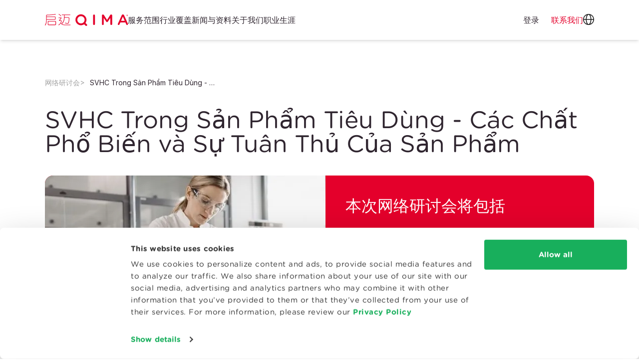

--- FILE ---
content_type: text/html
request_url: https://www.qima.cn/webinar/2023-12-svhc_in_consumer_products_vn
body_size: 25396
content:
<!doctype html><html lang="zh" dir="ltr" data-stencil-build class="hydrated"><head><meta charset="utf-8">  <meta name="viewport" content="viewport-fit=cover, width=device-width, initial-scale=1.0"> <link rel="canonical" href="https://www.qima.cn/webinar/2023-12-svhc_in_consumer_products_vn"> <title>SVHC Trong Sản Phẩm Tiêu Dùng - Các Chất Phổ Biến và Sự Tuân Thủ Của Sản Phẩm</title> <meta name="google-site-verification" content="S2vG23rsyf7eLm5UH7ICjeCFC0l97Pd2Azi1NLrYfdo"> <meta name="description" content="On-site supplier audit programs, product inspections and laboratory tests for global brands, retailers and importers. Secure and manage your supply chain here."> <meta name="keywords" content="quality control asia, china qc, QIMA, AsiaInspection"> <meta property="og:title" content="SVHC Trong Sản Phẩm Tiêu Dùng - Các Chất Phổ Biến và Sự Tuân Thủ Của Sản Phẩm"> <meta property="og:url" content="/webinar/2023-12-svhc_in_consumer_products_vn/"> <meta property="og:description" content="On-site supplier audit programs, product inspections and laboratory tests for global brands, retailers and importers. Secure and manage your supply chain here."> <meta property="og:image" content="https://d14kfatmu8g2q8.cloudfront.net/assets/images/qima/homepage/thumbnails/11-30-2023_15-30-34%5BQMP%5D%20SVHC%20in%20Consumer%20Products%20VN_600px%20X%20600px.jpg?sd=s3&amp;q=80?fm=jpg&amp;q=60&amp;w=1200&amp;h=630&amp;fit=fill"> <script type="application/ld+json">
      {
  "@context": "https://schema.org",
  "@graph": [
    {
      "@type": "Blog",
      "name": "QIMA Blog",
      "url": "https://blog.qima.com",
      "description": "Insights, updates, and expert opinions from QIMA on supply chain quality and compliance.",
      "publisher": {
        "@type": "Organization",
        "name": "QIMA",
        "url": "https://www.qima.com",
        "logo": {
          "@type": "ImageObject",
          "url": "https://www.qima.com/static/icons/logo.svg"
        }
      }
    },
    {
      "@type": "Organization",
      "name": "QIMA",
      "url": "https://www.qima.com",
      "logo": {
        "@type": "ImageObject",
        "url": "https://www.qima.com/static/icons/logo.svg"
      },
      "sameAs": [
        "https://www.facebook.com/qima/",
        "https://www.instagram.com/qimagroup/",
        "https://www.linkedin.com/company/qima",
        "https://twitter.com/qimagroup"
      ]
    }
  ]
}

    </script> <meta property="og:type" content="website"> <link rel="icon" type="image/x-icon" href="/static/favicon/favicon.ico?v=7e04c440"> <link rel="apple-touch-icon-precomposed" sizes="57x57" href="/static/favicon/apple-touch-icon-57x57.png?v=3f1880d2"> <link rel="apple-touch-icon-precomposed" sizes="114x114" href="/static/favicon/apple-touch-icon-114x114.png?v=4a1ed9cf"> <link rel="apple-touch-icon-precomposed" sizes="72x72" href="/static/favicon/apple-touch-icon-72x72.png?v=62c8ad57"> <link rel="apple-touch-icon-precomposed" sizes="144x144" href="/static/favicon/apple-touch-icon-144x144.png?v=69205b8d"> <link rel="apple-touch-icon-precomposed" sizes="60x60" href="/static/favicon/apple-touch-icon-60x60.png?v=c59f0920"> <link rel="apple-touch-icon-precomposed" sizes="120x120" href="/static/favicon/apple-touch-icon-120x120.png?v=3ac9b6c5"> <link rel="apple-touch-icon-precomposed" sizes="76x76" href="/static/favicon/apple-touch-icon-76x76.png?v=13848ca1"> <link rel="apple-touch-icon-precomposed" sizes="152x152" href="/static/favicon/apple-touch-icon-152x152.png?v=391f10cb"> <link rel="icon" type="image/png" href="/static/favicon/favicon-196x196.png?v=0bfcb282" sizes="196x196"> <link rel="icon" type="image/png" href="/static/favicon/favicon-96x96.png?v=445314d8" sizes="96x96"> <link rel="icon" type="image/png" href="/static/favicon/favicon-32x32.png?v=547081c0" sizes="32x32"> <link rel="icon" type="image/png" href="/static/favicon/favicon-16x16.png?v=65075c30" sizes="16x16"> <link rel="icon" type="image/png" href="/static/favicon/favicon-128.png?v=3460a530" sizes="128x128"> <meta name="application-name" content="&nbsp;"> <meta name="msapplication-TileColor" content="#FFFFFF"> <meta name="msapplication-TileImage" content="/static/favicon/mstile-144x144.png?v=69205b8d"> <meta name="msapplication-square70x70logo" content="/static/favicon/mstile-70x70.png?v=3460a530"> <meta name="msapplication-square150x150logo" content="/static/favicon/mstile-150x150.png?v=031dc48e"> <meta name="msapplication-wide310x150logo" content="/static/favicon/mstile-310x150.png?v=2b1afda2"> <meta name="msapplication-square310x310logo" content="/static/favicon/mstile-310x310.png?v=d13449d6">  <script id="Cookiebot" src="https://consent.cookiebot.com/uc.js" data-cbid="df3414fd-20b6-4f80-8f8c-54389b5a40f6" data-georegions="{'region':'BR','cbid':'7dd870e5-8190-4186-b768-d81d2448d9b4'},{'region':'US-06','cbid':'61cda245-20bc-4cf6-906d-3b00a9e5ef57'},{'region':'AT, BE, BG, CY, CZ, DE, DK, EE, ES, FI, FR, GB, GR, HR, HU, IE, IT, LT, LU, LV, MT, NL, PL, PT, RO, SE, SI, SK','cbid':'9e66156b-3241-4aa2-a1bb-399776961593'}" async="" type="text/javascript"></script>   <script data-cookieconsent="ignore">
    window.dataLayer = window.dataLayer || [];
    function gtag() {
      dataLayer.push(arguments);
    }
    
    gtag("consent", "default", {
      ad_personalization: "denied",
      ad_storage: "denied",
      ad_user_data: "denied",
      analytics_storage: "denied",
      functionality_storage: "granted",
      personalization_storage: "granted",
      security_storage: "granted",
      wait_for_update: 500,
    });
    gtag("set", "ads_data_redaction", true);
    gtag("set", "url_passthrough", true);
    
  </script>  <script charset="UTF-8" id="LA_COLLECT" src="//sdk.51.la/js-sdk-pro.min.js"></script> <script>LA.init({id:"3KsPUa5BHbDRowuM",ck:"3KsPUa5BHbDRowuM"})</script>  <script>(function (w, d, s, l, i) {
      w[l] = w[l] || []; w[l].push({
        'gtm.start':
          new Date().getTime(), event: 'gtm.js'
      }); var f = d.getElementsByTagName(s)[0],
        j = d.createElement(s), dl = l != 'dataLayer' ? '&l=' + l : ''; j.async = true; j.src =
          'https://www.googletagmanager.com/gtm.js?id=' + i + dl; f.parentNode.insertBefore(j, f);
    })(window, document, 'script', 'dataLayer', 'GTM-P6HXBTX');</script>  <script type="module" rel="modulepreload" src="/static/web-components/5221738f/qima2-web-components.esm.js?v=zh-breakme&amp;v=5"></script> <script nomodule="" src="/static/web-components/5221738f/qima2-web-components.js?v=zh-breakme&amp;v=5"></script> <link rel="preconnect" href="https://fonts.googleapis.com"> <link rel="preconnect" href="https://fonts.gstatic.com" crossorigin=""> <link href="https://fonts.googleapis.com/css2?family=Inter:wght@300;400;500;700&amp;display=swap" rel="preload" as="style" onload="this.rel='stylesheet'"> <link rel="preload" href="/static/fonts/GothamRounded-Book.woff2?v=660a94ce" as="font" type="font/woff2" crossorigin=""> <link rel="preload" href="/static/fonts/GothamRounded-Bold.woff2?v=60e640b2" as="font" type="font/woff2" crossorigin=""> <link rel="preload" href="/static/fonts/GothamRounded-Medium.woff2?v=3dbf409f" as="font" type="font/woff2" crossorigin=""> <link rel="stylesheet" href="/static/be645e48/qima-base-compiled.css?v=be645e48"> <style type="text/css">/*!
 * Ladda
 * http://lab.hakim.se/ladda
 * MIT licensed
 *
 * Copyright (C) 2018 Hakim El Hattab, http://hakim.se
 */@keyframes ladda-spinner-line-fade{0%,100%{opacity:.22}1%{opacity:1}}.ladda-button{position:relative}.ladda-button .ladda-spinner{position:absolute;z-index:2;display:inline-block;width:32px;top:50%;margin-top:0;opacity:0;pointer-events:none}.ladda-button .ladda-label{position:relative;z-index:3}.ladda-button .ladda-progress{position:absolute;width:0;height:100%;left:0;top:0;background:rgba(0,0,0,.2);display:none;transition:.1s linear all}.ladda-button[data-loading] .ladda-progress{display:block}.ladda-button,.ladda-button .ladda-spinner,.ladda-button .ladda-label{transition:.3s cubic-bezier(0.175, 0.885, 0.32, 1.275) all}.ladda-button[data-style=zoom-in],.ladda-button[data-style=zoom-in] .ladda-spinner,.ladda-button[data-style=zoom-in] .ladda-label,.ladda-button[data-style=zoom-out],.ladda-button[data-style=zoom-out] .ladda-spinner,.ladda-button[data-style=zoom-out] .ladda-label{transition:.3s ease all}.ladda-button[data-style=expand-right] .ladda-spinner{right:-6px}.ladda-button[data-style=expand-right][data-size=s] .ladda-spinner,.ladda-button[data-style=expand-right][data-size=xs] .ladda-spinner{right:-12px}.ladda-button[data-style=expand-right][data-loading]{padding-right:56px}.ladda-button[data-style=expand-right][data-loading] .ladda-spinner{opacity:1}.ladda-button[data-style=expand-right][data-loading][data-size=s],.ladda-button[data-style=expand-right][data-loading][data-size=xs]{padding-right:40px}.ladda-button[data-style=expand-left] .ladda-spinner{left:26px}.ladda-button[data-style=expand-left][data-size=s] .ladda-spinner,.ladda-button[data-style=expand-left][data-size=xs] .ladda-spinner{left:4px}.ladda-button[data-style=expand-left][data-loading]{padding-left:56px}.ladda-button[data-style=expand-left][data-loading] .ladda-spinner{opacity:1}.ladda-button[data-style=expand-left][data-loading][data-size=s],.ladda-button[data-style=expand-left][data-loading][data-size=xs]{padding-left:40px}.ladda-button[data-style=expand-up]{overflow:hidden}.ladda-button[data-style=expand-up] .ladda-spinner{top:-32px;left:50%;margin-left:0}.ladda-button[data-style=expand-up][data-loading]{padding-top:54px}.ladda-button[data-style=expand-up][data-loading] .ladda-spinner{opacity:1;top:26px;margin-top:0}.ladda-button[data-style=expand-up][data-loading][data-size=s],.ladda-button[data-style=expand-up][data-loading][data-size=xs]{padding-top:32px}.ladda-button[data-style=expand-up][data-loading][data-size=s] .ladda-spinner,.ladda-button[data-style=expand-up][data-loading][data-size=xs] .ladda-spinner{top:4px}.ladda-button[data-style=expand-down]{overflow:hidden}.ladda-button[data-style=expand-down] .ladda-spinner{top:62px;left:50%;margin-left:0}.ladda-button[data-style=expand-down][data-size=s] .ladda-spinner,.ladda-button[data-style=expand-down][data-size=xs] .ladda-spinner{top:40px}.ladda-button[data-style=expand-down][data-loading]{padding-bottom:54px}.ladda-button[data-style=expand-down][data-loading] .ladda-spinner{opacity:1}.ladda-button[data-style=expand-down][data-loading][data-size=s],.ladda-button[data-style=expand-down][data-loading][data-size=xs]{padding-bottom:32px}.ladda-button[data-style=slide-left]{overflow:hidden}.ladda-button[data-style=slide-left] .ladda-label{position:relative}.ladda-button[data-style=slide-left] .ladda-spinner{left:100%;margin-left:0}.ladda-button[data-style=slide-left][data-loading] .ladda-label{opacity:0;left:-100%}.ladda-button[data-style=slide-left][data-loading] .ladda-spinner{opacity:1;left:50%}.ladda-button[data-style=slide-right]{overflow:hidden}.ladda-button[data-style=slide-right] .ladda-label{position:relative}.ladda-button[data-style=slide-right] .ladda-spinner{right:100%;margin-left:0;left:16px}[dir=rtl] .ladda-button[data-style=slide-right] .ladda-spinner{right:auto}.ladda-button[data-style=slide-right][data-loading] .ladda-label{opacity:0;left:100%}.ladda-button[data-style=slide-right][data-loading] .ladda-spinner{opacity:1;left:50%}.ladda-button[data-style=slide-up]{overflow:hidden}.ladda-button[data-style=slide-up] .ladda-label{position:relative}.ladda-button[data-style=slide-up] .ladda-spinner{left:50%;margin-left:0;margin-top:1em}.ladda-button[data-style=slide-up][data-loading] .ladda-label{opacity:0;top:-1em}.ladda-button[data-style=slide-up][data-loading] .ladda-spinner{opacity:1;margin-top:0}.ladda-button[data-style=slide-down]{overflow:hidden}.ladda-button[data-style=slide-down] .ladda-label{position:relative}.ladda-button[data-style=slide-down] .ladda-spinner{left:50%;margin-left:0;margin-top:-2em}.ladda-button[data-style=slide-down][data-loading] .ladda-label{opacity:0;top:1em}.ladda-button[data-style=slide-down][data-loading] .ladda-spinner{opacity:1;margin-top:0}.ladda-button[data-style=zoom-out]{overflow:hidden}.ladda-button[data-style=zoom-out] .ladda-label{position:relative;display:inline-block}.ladda-button[data-style=zoom-out] .ladda-spinner{left:50%;margin-left:32px;transform:scale(2.5)}.ladda-button[data-style=zoom-out][data-loading] .ladda-label{opacity:0;transform:scale(0.5)}.ladda-button[data-style=zoom-out][data-loading] .ladda-spinner{opacity:1;margin-left:0;transform:none}.ladda-button[data-style=zoom-in]{overflow:hidden}.ladda-button[data-style=zoom-in] .ladda-label{position:relative;display:inline-block}.ladda-button[data-style=zoom-in] .ladda-spinner{left:50%;margin-left:-16px;transform:scale(0.2)}.ladda-button[data-style=zoom-in][data-loading] .ladda-label{opacity:0;transform:scale(2.2)}.ladda-button[data-style=zoom-in][data-loading] .ladda-spinner{opacity:1;margin-left:0;transform:none}.ladda-button[data-style=contract]{overflow:hidden;width:100px}.ladda-button[data-style=contract] .ladda-spinner{left:50%;margin-left:0}.ladda-button[data-style=contract][data-loading]{border-radius:50%;width:52px}.ladda-button[data-style=contract][data-loading] .ladda-label{opacity:0}.ladda-button[data-style=contract][data-loading] .ladda-spinner{opacity:1}.ladda-button[data-style=contract-overlay]{overflow:hidden;width:100px;box-shadow:0px 0px 0px 2000px rgba(0,0,0,0)}.ladda-button[data-style=contract-overlay] .ladda-spinner{left:50%;margin-left:0}.ladda-button[data-style=contract-overlay][data-loading]{border-radius:50%;width:52px;box-shadow:0px 0px 0px 2000px rgba(0,0,0,.8)}.ladda-button[data-style=contract-overlay][data-loading] .ladda-label{opacity:0}.ladda-button[data-style=contract-overlay][data-loading] .ladda-spinner{opacity:1}[dir=rtl] .ladda-spinner>div{left:25% !important}</style> </head> <body data-lead-routing="QIMA">  <noscript><iframe src="https://www.googletagmanager.com/ns.html?id=GTM-P6HXBTX" height="0" width="0"
      style="display:none;visibility:hidden"></iframe></noscript>  <qima-edit-toggle class="hydrated" s-id="1"><!--r.1--><div c-id="1.0.0.0"></div></qima-edit-toggle> <site-backdrop class="hydrated" s-id="2"><!--r.2--><div class="site-backdrop bg-black" c-id="2.0.0.0"></div></site-backdrop> <header class="fixed w-full top-0 z-[101]"> <qima-navigation-2 top-levels-string="[{&quot;fields&quot;:{&quot;internalTitle&quot;:&quot;Header Nav: Services&quot;,&quot;title&quot;:&quot;服务范围&quot;,&quot;itemType&quot;:&quot;Top Level&quot;,&quot;itemStyle&quot;:&quot;Regular&quot;,&quot;items&quot;:[],&quot;itemsCount&quot;:5},&quot;metaData&quot;:null,&quot;sys&quot;:{&quot;id&quot;:&quot;2Nh9HIfLWeu42oxWSYz24z&quot;}},{&quot;fields&quot;:{&quot;internalTitle&quot;:&quot;Header Nav: Industries&quot;,&quot;title&quot;:&quot;行业覆盖&quot;,&quot;itemType&quot;:&quot;Top Level&quot;,&quot;itemStyle&quot;:&quot;Regular&quot;,&quot;items&quot;:[],&quot;itemsCount&quot;:4},&quot;metaData&quot;:null,&quot;sys&quot;:{&quot;id&quot;:&quot;2faffWNqqbK77ItUFZh2cj&quot;}},{&quot;fields&quot;:{&quot;internalTitle&quot;:&quot;Header Nav: Resources&quot;,&quot;title&quot;:&quot;新闻与资料&quot;,&quot;itemType&quot;:&quot;Top Level&quot;,&quot;itemStyle&quot;:&quot;Regular&quot;,&quot;items&quot;:[],&quot;itemsCount&quot;:1},&quot;metaData&quot;:null,&quot;sys&quot;:{&quot;id&quot;:&quot;5VtlD4Jos1iUmv8CapnM0M&quot;}},{&quot;fields&quot;:{&quot;internalTitle&quot;:&quot;Header Nav: About Us&quot;,&quot;title&quot;:&quot;关于我们&quot;,&quot;itemType&quot;:&quot;Top Level&quot;,&quot;itemStyle&quot;:&quot;Regular&quot;,&quot;items&quot;:[],&quot;itemsCount&quot;:1},&quot;metaData&quot;:null,&quot;sys&quot;:{&quot;id&quot;:&quot;2Zq4lsjiQ1eWQMK6zGxXt2&quot;}},{&quot;fields&quot;:{&quot;internalTitle&quot;:&quot;Header Nav: Careers&quot;,&quot;title&quot;:&quot;职业生涯&quot;,&quot;url&quot;:&quot;https://careers.qima.com&quot;,&quot;itemType&quot;:&quot;Top Level&quot;,&quot;itemStyle&quot;:&quot;Regular&quot;,&quot;items&quot;:[],&quot;itemsCount&quot;:1},&quot;metaData&quot;:null,&quot;sys&quot;:{&quot;id&quot;:&quot;60DV5OQ0dSD5A5nbxn5bb4&quot;}},{&quot;fields&quot;:{&quot;internalTitle&quot;:&quot;Header Nav: Create an Account&quot;,&quot;title&quot;:&quot;创建账户&quot;,&quot;contentfulEntry&quot;:&quot;34WdiDNbrHGttvY1k02aYN&quot;,&quot;itemType&quot;:&quot;Top Level&quot;,&quot;itemStyle&quot;:&quot;Button&quot;,&quot;hideOn&quot;:[&quot;Desktop&quot;],&quot;items&quot;:[],&quot;itemsCount&quot;:0,&quot;url&quot;:&quot;/register&quot;},&quot;metaData&quot;:null,&quot;sys&quot;:{&quot;id&quot;:&quot;4I5RaHEKikUGWKaBAxt8p8&quot;}}]" logo-path="/static/icons/logo.svg?v=5ddf3d40" icon-translations-path="/static/icons/icon-globe.svg?v=3830a407" icon-user-path="/static/icons/icon-user.svg?v=89a01900" icon-menu-closed-path="/static/icons/icon-menu.svg?v=09e111fa" icon-menu-open-path="/static/icons/icon-close.svg?v=762e8ce8" class="w-full hydrated" s-id="3"><!--r.3--> <!--o.0.2--> <!--o.0.4--> <!--o.0.6--> <!--o.0.8--> <!--o.0.10--> <nav class="relative" c-id="3.0.0.0"><div class="flex lg:h-20 bg-panelLight px-[20px] md:px-[30px] z-0 lg:shadow-md shadow-md" c-id="3.1.1.0"><div class="max-w-[1100px] lg:container h-[60px] md:h-[80px] lg:h-auto mx-auto flex items-center lg:rounded-full w-full" c-id="3.2.2.0"><a href="/" class="rtl:ml-20 rtl:mr-0 ltr:ml-0 ltr:mr-20" c-id="3.3.3.0"><img class="h-[24px] w-auto" src="/static/icons/logo-zh.svg" height="30" width="131" alt="QIMA" c-id="3.4.4.0"></a><div class="flex grow gap-6" c-id="3.5.3.1"><a class="relative hidden md:hidden lg:block md:block block text-body cursor-pointer" c-id="3.6.4.0"><!--t.3.7.5.0-->服务范围<img class="invisible triangle-pointer absolute left-[50%] transform translate-x-[-50%] w-7 h-3 top-[57px]" src="/static/icons/icon-triangle-white.svg" c-id="3.8.5.1"></a><a class="relative hidden md:hidden lg:block md:block block text-body cursor-pointer" c-id="3.9.4.1"><!--t.3.10.5.0-->行业覆盖<img class="invisible triangle-pointer absolute left-[50%] transform translate-x-[-50%] w-7 h-3 top-[57px]" src="/static/icons/icon-triangle-white.svg" c-id="3.11.5.1"></a><a class="relative hidden md:hidden lg:block md:block block text-body cursor-pointer" c-id="3.12.4.2"><!--t.3.13.5.0-->新闻与资料<img class="invisible triangle-pointer absolute left-[50%] transform translate-x-[-50%] w-7 h-3 top-[57px]" src="/static/icons/icon-triangle-white.svg" c-id="3.14.5.1"></a><a class="relative hidden md:hidden lg:block md:block block text-body cursor-pointer" c-id="3.15.4.3"><!--t.3.16.5.0-->关于我们<img class="invisible triangle-pointer absolute left-[50%] transform translate-x-[-50%] w-7 h-3 top-[57px]" src="/static/icons/icon-triangle-white.svg" c-id="3.17.5.1"></a><a href="https://careers.qima.com" class="relative hidden md:hidden lg:block md:block block text-body cursor-pointer" c-id="3.18.4.4"><!--t.3.19.5.0-->职业生涯<img class="invisible triangle-pointer absolute left-[50%] transform translate-x-[-50%] w-7 h-3 top-[57px]" src="/static/icons/icon-triangle-white.svg" c-id="3.20.5.1"></a><a href="/register" class="rounded-full hidden md:hidden lg:hidden md:block block text-center w-full md:w-[176px] h-[48px] bg-primary text-white py-[10px] px-[8px]" c-id="3.21.4.5"><!--t.3.22.5.0-->创建账户</a></div><a href="https://aca.qima.cn/" target="_blank" class="hidden lg:inline-block pr-6 text-body" c-id="3.23.3.2"><!--t.3.24.4.0-->登录</a><div class="flex gap-6" c-id="3.25.3.3"><a href="/contact-us" class="text-primary lg:inline-block" c-id="3.26.4.0"><span class="inline-block md:hidden" c-id="3.27.5.0"><!--t.3.28.6.0-->联系方式 </span><span class="hidden md:inline-block" c-id="3.29.5.1"><!--t.3.30.6.0-->联系我们 </span></a><a role="button" class="relative hidden lg:inline-block" c-id="3.31.4.1"><img src="/static/icons/icon-globe.svg?v=3830a407" class="w-[22px] h-[22px]" width="22" height="22" c-id="3.32.5.0" style="width: 22px; height: 22px;"><img class="invisible triangle-pointer absolute left-[50%] transform translate-x-[-50%] w-7 h-3 top-[57px]" src="/static/icons/icon-triangle-white.svg" c-id="3.33.5.1"></a><a role="button" class="relative hidden lg:hidden" c-id="3.34.4.2"><img src="/static/icons/icon-user.svg?v=89a01900" class="w-[22px] h-[22px]" width="22" height="22" c-id="3.35.5.0" style="width: 22px; height: 22px;"><img class="invisible triangle-pointer absolute left-[50%] transform translate-x-[-50%] w-7 h-3 top-[57px]" src="/static/icons/icon-triangle-white.svg" c-id="3.36.5.1"></a><a role="button" class="inline-block lg:hidden" c-id="3.37.4.3"><img src="/static/icons/icon-menu.svg?v=09e111fa" class="w-[27px] h-[27px]" width="27" height="27" c-id="3.38.5.0" style="width: 27px; height: 27px;"></a></div></div></div><div class="lg:container lg:mx-auto absolute top-full inset-0 -z-10 bg-panelLight lg:bg-transparent hidden lg:block lg:h-auto" c-id="3.39.1.1"><!--t.3.40.2.0--> <div class="absolute invisible l-[-9000px] t-[-9000px] pt-[15px] px-[30px] lg:px-0 lg:block md:block block" c-id="3.41.2.1"><h5 class="flex justify-between lg:hidden px-4 -mx-4 mt-0 mb-2" c-id="3.42.3.0"><a class="font-bold text-base text--dark hover:underline" c-id="3.43.4.0"><!--t.3.44.5.0-->服务范围</a><div role="button" class="grow flex flex-col" c-id="3.45.4.1"><div class="place-self-end" c-id="3.46.5.0"><img src="/static/icons/icon-chevron-down-red.svg" c-id="3.47.6.0"></div></div></h5><div class="pl-0 hidden lg:block" c-id="3.48.3.1"><!--t.3.49.4.0--> <!--s.3.50.4.1.section-2Nh9HIfLWeu42oxWSYz24z--><div slot="section-2Nh9HIfLWeu42oxWSYz24z" class="block relative w-full grid grid-cols-1 lg:grid-cols-5 bg-panelLight gap-6 px-8 py-4 lg:rounded-3xl lg:shadow-xl" c-id="0.2"> <div class="relative 
  
  
  lg:block md:block block
"> <h5 class="block px-4 -mx-4 mt-0 mb-2"> <site-link content="消费品" href="/consumer-products" link-classes="font-bold text-base text--dark hover:underline" open-in-new-tab="false" class="hydrated" s-id="4"><!--r.4--> <a href="/consumer-products" class="font-bold text-base text--dark hover:underline" c-id="4.0.0.0"><!--t.4.1.1.0-->消费品</a></site-link></h5> <ul class="list-none leading-loose mb-2"> <li class="
  
  
  lg:block md:block block
"> <site-link content="产品检验" href="/consumer-products/product-inspections" link-classes="block px-4 -mx-4 py-2 rounded-full nav_header__item--interactive hover:bg-lightGrayShadow text--dark text-sm hover:underline" open-in-new-tab="false" class="hydrated" s-id="5"><!--r.5--> <a href="/consumer-products/product-inspections" class="block px-4 -mx-4 py-2 rounded-full nav_header__item--interactive hover:bg-lightGrayShadow text--dark text-sm hover:underline" c-id="5.0.0.0"><!--t.5.1.1.0-->产品检验</a></site-link></li> <li class="
  
  
  lg:block md:block block
"> <site-link content="供应商审核" href="/consumer-products/supplier-audits" link-classes="block px-4 -mx-4 py-2 rounded-full nav_header__item--interactive hover:bg-lightGrayShadow text--dark text-sm hover:underline" open-in-new-tab="false" class="hydrated" s-id="6"><!--r.6--> <a href="/consumer-products/supplier-audits" class="block px-4 -mx-4 py-2 rounded-full nav_header__item--interactive hover:bg-lightGrayShadow text--dark text-sm hover:underline" c-id="6.0.0.0"><!--t.6.1.1.0-->供应商审核</a></site-link></li> <li class="
  
  
  lg:block md:block block
"> <site-link content="认证资质" href="/consumer-products/certifications" link-classes="block px-4 -mx-4 py-2 rounded-full nav_header__item--interactive hover:bg-lightGrayShadow text--dark text-sm hover:underline" open-in-new-tab="false" class="hydrated" s-id="7"><!--r.7--> <a href="/consumer-products/certifications" class="block px-4 -mx-4 py-2 rounded-full nav_header__item--interactive hover:bg-lightGrayShadow text--dark text-sm hover:underline" c-id="7.0.0.0"><!--t.7.1.1.0-->认证资质</a></site-link></li> <li class="
  
  
  lg:block md:block block
"> <site-link content="实验室测试" href="/consumer-products/lab-testing" link-classes="block px-4 -mx-4 py-2 rounded-full nav_header__item--interactive hover:bg-lightGrayShadow text--dark text-sm hover:underline" open-in-new-tab="false" class="hydrated" s-id="8"><!--r.8--> <a href="/consumer-products/lab-testing" class="block px-4 -mx-4 py-2 rounded-full nav_header__item--interactive hover:bg-lightGrayShadow text--dark text-sm hover:underline" c-id="8.0.0.0"><!--t.8.1.1.0-->实验室测试</a></site-link></li> <li class="
  
  
  lg:block md:block block
"> <site-link content="网络安全" href="/consumer-products/lab-testing/cybersecurity" link-classes="block px-4 -mx-4 py-2 rounded-full nav_header__item--interactive hover:bg-lightGrayShadow text--dark text-sm hover:underline" open-in-new-tab="false" class="hydrated" s-id="9"><!--r.9--> <a href="/consumer-products/lab-testing/cybersecurity" class="block px-4 -mx-4 py-2 rounded-full nav_header__item--interactive hover:bg-lightGrayShadow text--dark text-sm hover:underline" c-id="9.0.0.0"><!--t.9.1.1.0-->网络安全</a></site-link></li> <li class="
  
  
  lg:block md:block block
"> <site-link content="咨询与培训" href="/consumer-products/advisory-training" link-classes="block px-4 -mx-4 py-2 rounded-full nav_header__item--interactive hover:bg-lightGrayShadow text--dark text-sm hover:underline" open-in-new-tab="false" class="hydrated" s-id="10"><!--r.10--> <a href="/consumer-products/advisory-training" class="block px-4 -mx-4 py-2 rounded-full nav_header__item--interactive hover:bg-lightGrayShadow text--dark text-sm hover:underline" c-id="10.0.0.0"><!--t.10.1.1.0-->咨询与培训</a></site-link></li> </ul> </div> <div class="relative 
  
  
  lg:block md:block block
"> <h5 class="block px-4 -mx-4 mt-0 mb-2"> <site-link content="食品与农产品" href="/food" link-classes="font-bold text-base text--dark hover:underline" open-in-new-tab="false" class="hydrated" s-id="11"><!--r.11--> <a href="/food" class="font-bold text-base text--dark hover:underline" c-id="11.0.0.0"><!--t.11.1.1.0-->食品与农产品</a></site-link></h5> <ul class="list-none leading-loose mb-2"> <li class="
  
  
  lg:block md:block block
"> <site-link content="农产品检验" href="https://www.qima-produce.com/fresh-produce" link-classes="block px-4 -mx-4 py-2 rounded-full nav_header__item--interactive hover:bg-lightGrayShadow text--dark text-sm hover:underline" open-in-new-tab="true" class="hydrated" s-id="12"><!--r.12--> <a href="https://www.qima-produce.com/fresh-produce" target="_blank" rel="noopener noreferrer" class="block px-4 -mx-4 py-2 rounded-full nav_header__item--interactive hover:bg-lightGrayShadow text--dark text-sm hover:underline" c-id="12.0.0.0"><!--t.12.1.1.0-->农产品检验</a></site-link></li> <li class="
  
  
  lg:block md:block block
"> <site-link content="审核与认证" href="/food/certifications" link-classes="block px-4 -mx-4 py-2 rounded-full nav_header__item--interactive hover:bg-lightGrayShadow text--dark text-sm hover:underline" open-in-new-tab="false" class="hydrated" s-id="13"><!--r.13--> <a href="/food/certifications" class="block px-4 -mx-4 py-2 rounded-full nav_header__item--interactive hover:bg-lightGrayShadow text--dark text-sm hover:underline" c-id="13.0.0.0"><!--t.13.1.1.0-->审核与认证</a></site-link></li> <li class="
  
  
  lg:block md:block block
"> <site-link content="食品可持续性" href="/food/organic" link-classes="block px-4 -mx-4 py-2 rounded-full nav_header__item--interactive hover:bg-lightGrayShadow text--dark text-sm hover:underline" open-in-new-tab="false" class="hydrated" s-id="14"><!--r.14--> <a href="/food/organic" class="block px-4 -mx-4 py-2 rounded-full nav_header__item--interactive hover:bg-lightGrayShadow text--dark text-sm hover:underline" c-id="14.0.0.0"><!--t.14.1.1.0-->食品可持续性</a></site-link></li> <li class="
  
  
  lg:block md:block block
"> <site-link content="实验室测试" href="/food/lab-testing" link-classes="block px-4 -mx-4 py-2 rounded-full nav_header__item--interactive hover:bg-lightGrayShadow text--dark text-sm hover:underline" open-in-new-tab="false" class="hydrated" s-id="15"><!--r.15--> <a href="/food/lab-testing" class="block px-4 -mx-4 py-2 rounded-full nav_header__item--interactive hover:bg-lightGrayShadow text--dark text-sm hover:underline" c-id="15.0.0.0"><!--t.15.1.1.0-->实验室测试</a></site-link></li> <li class="
  
  
  lg:block md:block block
"> <site-link content="商品检验" href="/food/food-inspection/agrifood-commodities" link-classes="block px-4 -mx-4 py-2 rounded-full nav_header__item--interactive hover:bg-lightGrayShadow text--dark text-sm hover:underline" open-in-new-tab="false" class="hydrated" s-id="16"><!--r.16--> <a href="/food/food-inspection/agrifood-commodities" class="block px-4 -mx-4 py-2 rounded-full nav_header__item--interactive hover:bg-lightGrayShadow text--dark text-sm hover:underline" c-id="16.0.0.0"><!--t.16.1.1.0-->商品检验</a></site-link></li> </ul> </div> <div class="relative 
  
  
  lg:block md:block block
"> <h5 class="block px-4 -mx-4 mt-0 mb-2"> <site-link content="Life Sciences" href="/life-sciences" link-classes="font-bold text-base text--dark hover:underline" open-in-new-tab="false" class="hydrated" s-id="17"><!--r.17--> <a href="/life-sciences" class="font-bold text-base text--dark hover:underline" c-id="17.0.0.0"><!--t.17.1.1.0-->Life Sciences</a></site-link></h5> <ul class="list-none leading-loose mb-2"> <li class="
  
  
  lg:block md:block block
"> <site-link content="硅学测试与化学信息学" href="https://qima-lifesciences.com/en/chemoinformatics-in-silico-screening/" link-classes="block px-4 -mx-4 py-2 rounded-full nav_header__item--interactive hover:bg-lightGrayShadow text--dark text-sm hover:underline" open-in-new-tab="true" class="hydrated" s-id="18"><!--r.18--> <a href="https://qima-lifesciences.com/en/chemoinformatics-in-silico-screening/" target="_blank" rel="noopener noreferrer" class="block px-4 -mx-4 py-2 rounded-full nav_header__item--interactive hover:bg-lightGrayShadow text--dark text-sm hover:underline" c-id="18.0.0.0"><!--t.18.1.1.0-->硅学测试与化学信息学</a></site-link></li> <li class="
  
  
  lg:block md:block block
"> <site-link content="体外和体内测试" href="https://qima-lifesciences.com/en/analyses-in-vitro-et-ex-vivo/" link-classes="block px-4 -mx-4 py-2 rounded-full nav_header__item--interactive hover:bg-lightGrayShadow text--dark text-sm hover:underline" open-in-new-tab="true" class="hydrated" s-id="19"><!--r.19--> <a href="https://qima-lifesciences.com/en/analyses-in-vitro-et-ex-vivo/" target="_blank" rel="noopener noreferrer" class="block px-4 -mx-4 py-2 rounded-full nav_header__item--interactive hover:bg-lightGrayShadow text--dark text-sm hover:underline" c-id="19.0.0.0"><!--t.19.1.1.0-->体外和体内测试</a></site-link></li> <li class="
  
  
  lg:block md:block block
"> <site-link content="临床前分析" href="https://qima-lifesciences.com/en/chimie-analytique/" link-classes="block px-4 -mx-4 py-2 rounded-full nav_header__item--interactive hover:bg-lightGrayShadow text--dark text-sm hover:underline" open-in-new-tab="true" class="hydrated" s-id="20"><!--r.20--> <a href="https://qima-lifesciences.com/en/chimie-analytique/" target="_blank" rel="noopener noreferrer" class="block px-4 -mx-4 py-2 rounded-full nav_header__item--interactive hover:bg-lightGrayShadow text--dark text-sm hover:underline" c-id="20.0.0.0"><!--t.20.1.1.0-->临床前分析</a></site-link></li> <li class="
  
  
  lg:block md:block block
"> <site-link content="临床采样 生物分析" href="https://qima-lifesciences.com/en/bioanalysis-of-non-invasive-clinical-samples/" link-classes="block px-4 -mx-4 py-2 rounded-full nav_header__item--interactive hover:bg-lightGrayShadow text--dark text-sm hover:underline" open-in-new-tab="true" class="hydrated" s-id="21"><!--r.21--> <a href="https://qima-lifesciences.com/en/bioanalysis-of-non-invasive-clinical-samples/" target="_blank" rel="noopener noreferrer" class="block px-4 -mx-4 py-2 rounded-full nav_header__item--interactive hover:bg-lightGrayShadow text--dark text-sm hover:underline" c-id="21.0.0.0"><!--t.21.1.1.0-->临床采样 生物分析</a></site-link></li> <li class="
  
  
  lg:block md:block block
"> <site-link content="临床成像" href="https://www.newtone.fr/" link-classes="block px-4 -mx-4 py-2 rounded-full nav_header__item--interactive hover:bg-lightGrayShadow text--dark text-sm hover:underline" open-in-new-tab="true" class="hydrated" s-id="22"><!--r.22--> <a href="https://www.newtone.fr/" target="_blank" rel="noopener noreferrer" class="block px-4 -mx-4 py-2 rounded-full nav_header__item--interactive hover:bg-lightGrayShadow text--dark text-sm hover:underline" c-id="22.0.0.0"><!--t.22.1.1.0-->临床成像</a></site-link></li> </ul> </div> <div class="relative 
  
  
  lg:block md:block block
"> <h5 class="block px-4 -mx-4 mt-0 mb-2"> <site-link content="可持续发展" href="/consumer-products/sustainability" link-classes="font-bold text-base text--dark hover:underline" open-in-new-tab="false" class="hydrated" s-id="23"><!--r.23--> <a href="/consumer-products/sustainability" class="font-bold text-base text--dark hover:underline" c-id="23.0.0.0"><!--t.23.1.1.0-->可持续发展</a></site-link></h5> <ul class="list-none leading-loose mb-2"> <li class="
  
  
  lg:block md:block block
"> <site-link content="ESG解决方案" href="/consumer-products/esg-solutions" link-classes="block px-4 -mx-4 py-2 rounded-full nav_header__item--interactive hover:bg-lightGrayShadow text--dark text-sm hover:underline" open-in-new-tab="false" class="hydrated" s-id="24"><!--r.24--> <a href="/consumer-products/esg-solutions" class="block px-4 -mx-4 py-2 rounded-full nav_header__item--interactive hover:bg-lightGrayShadow text--dark text-sm hover:underline" c-id="24.0.0.0"><!--t.24.1.1.0-->ESG解决方案</a></site-link></li> <li class="
  
  
  lg:block md:block block
"> <site-link content="供应链尽职调查" href="/consumer-products/esg-solutions/supply-chain-due-diligence" link-classes="block px-4 -mx-4 py-2 rounded-full nav_header__item--interactive hover:bg-lightGrayShadow text--dark text-sm hover:underline" open-in-new-tab="false" class="hydrated" s-id="25"><!--r.25--> <a href="/consumer-products/esg-solutions/supply-chain-due-diligence" class="block px-4 -mx-4 py-2 rounded-full nav_header__item--interactive hover:bg-lightGrayShadow text--dark text-sm hover:underline" c-id="25.0.0.0"><!--t.25.1.1.0-->供应链尽职调查</a></site-link></li> </ul> </div> <div class="relative 
  
  
    
    
      
    
    
      
    
  
  lg:block md:hidden hidden
"> <site-link content="创建账户" href="/register" link-classes="block w-full rounded-full bg-primary px-[8px] py-[10px] -mx-[8px] text-center text-white" open-in-new-tab="false" class="hydrated" s-id="26"><!--r.26--> <a href="/register" class="block w-full rounded-full bg-primary px-[8px] py-[10px] -mx-[8px] text-center text-white" c-id="26.0.0.0"><!--t.26.1.1.0-->创建账户</a></site-link></div> </div></div></div><div class="absolute invisible l-[-9000px] t-[-9000px] pt-[15px] px-[30px] lg:px-0 lg:block md:block block" c-id="3.51.2.2"><h5 class="flex justify-between lg:hidden px-4 -mx-4 mt-0 mb-2" c-id="3.52.3.0"><a class="font-bold text-base text--dark hover:underline" c-id="3.53.4.0"><!--t.3.54.5.0-->行业覆盖</a><div role="button" class="grow flex flex-col" c-id="3.55.4.1"><div class="place-self-end" c-id="3.56.5.0"><img src="/static/icons/icon-chevron-down-red.svg" c-id="3.57.6.0"></div></div></h5><div class="pl-0 hidden lg:block" c-id="3.58.3.1"><!--t.3.59.4.0--> <!--s.3.60.4.1.section-2faffWNqqbK77ItUFZh2cj--><div slot="section-2faffWNqqbK77ItUFZh2cj" class="block relative w-full lg:w-auto grid grid-cols-1 lg:grid-cols-4 bg-panelLight gap-6 px-8 py-4 lg:rounded-3xl lg:shadow-xl" c-id="0.4"> <div class="relative 
  
  
  lg:block md:block block
"> <h5 class="block px-4 -mx-4 mt-0 mb-2"> <site-link content="消费品" href="/consumer-products" link-classes="font-bold text-base text--dark hover:underline" open-in-new-tab="false" class="hydrated" s-id="27"><!--r.27--> <a href="/consumer-products" class="font-bold text-base text--dark hover:underline" c-id="27.0.0.0"><!--t.27.1.1.0-->消费品</a></site-link></h5> <ul class="list-none leading-loose mb-2"> <li class="
  
  
  lg:block md:block block
"> <site-link content="耐用消费品" href="/consumer-products/hardlines" link-classes="block px-4 -mx-4 py-2 rounded-full nav_header__item--interactive hover:bg-lightGrayShadow text--dark text-sm hover:underline" open-in-new-tab="false" class="hydrated" s-id="28"><!--r.28--> <a href="/consumer-products/hardlines" class="block px-4 -mx-4 py-2 rounded-full nav_header__item--interactive hover:bg-lightGrayShadow text--dark text-sm hover:underline" c-id="28.0.0.0"><!--t.28.1.1.0-->耐用消费品</a></site-link></li> <li class="
  
  
  lg:block md:block block
"> <site-link content="非耐用品" href="/consumer-products/softlines" link-classes="block px-4 -mx-4 py-2 rounded-full nav_header__item--interactive hover:bg-lightGrayShadow text--dark text-sm hover:underline" open-in-new-tab="false" class="hydrated" s-id="29"><!--r.29--> <a href="/consumer-products/softlines" class="block px-4 -mx-4 py-2 rounded-full nav_header__item--interactive hover:bg-lightGrayShadow text--dark text-sm hover:underline" c-id="29.0.0.0"><!--t.29.1.1.0-->非耐用品</a></site-link></li> <li class="
  
  
  lg:block md:block block
"> <site-link content="电子电器" href="/consumer-products/electronics" link-classes="block px-4 -mx-4 py-2 rounded-full nav_header__item--interactive hover:bg-lightGrayShadow text--dark text-sm hover:underline" open-in-new-tab="false" class="hydrated" s-id="30"><!--r.30--> <a href="/consumer-products/electronics" class="block px-4 -mx-4 py-2 rounded-full nav_header__item--interactive hover:bg-lightGrayShadow text--dark text-sm hover:underline" c-id="30.0.0.0"><!--t.30.1.1.0-->电子电器</a></site-link></li> <li class="
  
  
  lg:block md:block block
"> <site-link content="玩具和青少年产品" href="/consumer-products/lab-testing/toy-safety-and-lab-testing" link-classes="block px-4 -mx-4 py-2 rounded-full nav_header__item--interactive hover:bg-lightGrayShadow text--dark text-sm hover:underline" open-in-new-tab="false" class="hydrated" s-id="31"><!--r.31--> <a href="/consumer-products/lab-testing/toy-safety-and-lab-testing" class="block px-4 -mx-4 py-2 rounded-full nav_header__item--interactive hover:bg-lightGrayShadow text--dark text-sm hover:underline" c-id="31.0.0.0"><!--t.31.1.1.0-->玩具和青少年产品</a></site-link></li> </ul> </div> <div class="relative 
  
  
  lg:block md:block block
"> <h5 class="block px-4 -mx-4 mt-0 mb-2"> <site-link content="食品与农产品" href="/food" link-classes="font-bold text-base text--dark hover:underline" open-in-new-tab="false" class="hydrated" s-id="32"><!--r.32--> <a href="/food" class="font-bold text-base text--dark hover:underline" c-id="32.0.0.0"><!--t.32.1.1.0-->食品与农产品</a></site-link></h5> <ul class="list-none leading-loose mb-2"> <li class="
  
  
  lg:block md:block block
"> <site-link content="新鲜农产品" href="https://www.qima-produce.com/fresh-produce" link-classes="block px-4 -mx-4 py-2 rounded-full nav_header__item--interactive hover:bg-lightGrayShadow text--dark text-sm hover:underline" open-in-new-tab="true" class="hydrated" s-id="33"><!--r.33--> <a href="https://www.qima-produce.com/fresh-produce" target="_blank" rel="noopener noreferrer" class="block px-4 -mx-4 py-2 rounded-full nav_header__item--interactive hover:bg-lightGrayShadow text--dark text-sm hover:underline" c-id="33.0.0.0"><!--t.33.1.1.0-->新鲜农产品</a></site-link></li> <li class="
  
  
  lg:block md:block block
"> <site-link content="主要动物生产" href="/food/primary-animal-production" link-classes="block px-4 -mx-4 py-2 rounded-full nav_header__item--interactive hover:bg-lightGrayShadow text--dark text-sm hover:underline" open-in-new-tab="false" class="hydrated" s-id="34"><!--r.34--> <a href="/food/primary-animal-production" class="block px-4 -mx-4 py-2 rounded-full nav_header__item--interactive hover:bg-lightGrayShadow text--dark text-sm hover:underline" c-id="34.0.0.0"><!--t.34.1.1.0-->主要动物生产</a></site-link></li> <li class="
  
  
  lg:block md:block block
"> <site-link content="食品制造" href="/food/manufacturing" link-classes="block px-4 -mx-4 py-2 rounded-full nav_header__item--interactive hover:bg-lightGrayShadow text--dark text-sm hover:underline" open-in-new-tab="false" class="hydrated" s-id="35"><!--r.35--> <a href="/food/manufacturing" class="block px-4 -mx-4 py-2 rounded-full nav_header__item--interactive hover:bg-lightGrayShadow text--dark text-sm hover:underline" c-id="35.0.0.0"><!--t.35.1.1.0-->食品制造</a></site-link></li> <li class="
  
  
  lg:block md:block block
"> <site-link content="动物饲料制造" href="/food/animal-feed-manufacturing" link-classes="block px-4 -mx-4 py-2 rounded-full nav_header__item--interactive hover:bg-lightGrayShadow text--dark text-sm hover:underline" open-in-new-tab="false" class="hydrated" s-id="36"><!--r.36--> <a href="/food/animal-feed-manufacturing" class="block px-4 -mx-4 py-2 rounded-full nav_header__item--interactive hover:bg-lightGrayShadow text--dark text-sm hover:underline" c-id="36.0.0.0"><!--t.36.1.1.0-->动物饲料制造</a></site-link></li> <li class="
  
  
  lg:block md:block block
"> <site-link content="包装制造" href="/food/manufacturing-packaging" link-classes="block px-4 -mx-4 py-2 rounded-full nav_header__item--interactive hover:bg-lightGrayShadow text--dark text-sm hover:underline" open-in-new-tab="false" class="hydrated" s-id="37"><!--r.37--> <a href="/food/manufacturing-packaging" class="block px-4 -mx-4 py-2 rounded-full nav_header__item--interactive hover:bg-lightGrayShadow text--dark text-sm hover:underline" c-id="37.0.0.0"><!--t.37.1.1.0-->包装制造</a></site-link></li> <li class="
  
  
  lg:block md:block block
"> <site-link content="仓储和配送服务" href="/food/storage-distribution" link-classes="block px-4 -mx-4 py-2 rounded-full nav_header__item--interactive hover:bg-lightGrayShadow text--dark text-sm hover:underline" open-in-new-tab="false" class="hydrated" s-id="38"><!--r.38--> <a href="/food/storage-distribution" class="block px-4 -mx-4 py-2 rounded-full nav_header__item--interactive hover:bg-lightGrayShadow text--dark text-sm hover:underline" c-id="38.0.0.0"><!--t.38.1.1.0-->仓储和配送服务</a></site-link></li> <li class="
  
  
  lg:block md:block block
"> <site-link content="农产品" href="/food/food-inspection/agrifood-commodities" link-classes="block px-4 -mx-4 py-2 rounded-full nav_header__item--interactive hover:bg-lightGrayShadow text--dark text-sm hover:underline" open-in-new-tab="false" class="hydrated" s-id="39"><!--r.39--> <a href="/food/food-inspection/agrifood-commodities" class="block px-4 -mx-4 py-2 rounded-full nav_header__item--interactive hover:bg-lightGrayShadow text--dark text-sm hover:underline" c-id="39.0.0.0"><!--t.39.1.1.0-->农产品</a></site-link></li> </ul> </div> <div class="relative 
  
  
  lg:block md:block block
"> <h5 class="block px-4 -mx-4 mt-0 mb-2"> <site-link content="Life Sciences" href="/life-sciences" link-classes="font-bold text-base text--dark hover:underline" open-in-new-tab="false" class="hydrated" s-id="40"><!--r.40--> <a href="/life-sciences" class="font-bold text-base text--dark hover:underline" c-id="40.0.0.0"><!--t.40.1.1.0-->Life Sciences</a></site-link></h5> <ul class="list-none leading-loose mb-2"> <li class="
  
  
  lg:block md:block block
"> <site-link content="化妆品" href="https://qima-lifesciences.com/en/cosmetic-claims/" link-classes="block px-4 -mx-4 py-2 rounded-full nav_header__item--interactive hover:bg-lightGrayShadow text--dark text-sm hover:underline" open-in-new-tab="true" class="hydrated" s-id="41"><!--r.41--> <a href="https://qima-lifesciences.com/en/cosmetic-claims/" target="_blank" rel="noopener noreferrer" class="block px-4 -mx-4 py-2 rounded-full nav_header__item--interactive hover:bg-lightGrayShadow text--dark text-sm hover:underline" c-id="41.0.0.0"><!--t.41.1.1.0-->化妆品</a></site-link></li> <li class="
  
  
  lg:block md:block block
"> <site-link content="皮肤科" href="https://qima-lifesciences.com/in-vitro-pharmacology/dermatology/" link-classes="block px-4 -mx-4 py-2 rounded-full nav_header__item--interactive hover:bg-lightGrayShadow text--dark text-sm hover:underline" open-in-new-tab="true" class="hydrated" s-id="42"><!--r.42--> <a href="https://qima-lifesciences.com/in-vitro-pharmacology/dermatology/" target="_blank" rel="noopener noreferrer" class="block px-4 -mx-4 py-2 rounded-full nav_header__item--interactive hover:bg-lightGrayShadow text--dark text-sm hover:underline" c-id="42.0.0.0"><!--t.42.1.1.0-->皮肤科</a></site-link></li> <li class="
  
  
  lg:block md:block block
"> <site-link content="药理学" href="https://qima-lifesciences.com/in-vitro-pharmacology/" link-classes="block px-4 -mx-4 py-2 rounded-full nav_header__item--interactive hover:bg-lightGrayShadow text--dark text-sm hover:underline" open-in-new-tab="true" class="hydrated" s-id="43"><!--r.43--> <a href="https://qima-lifesciences.com/in-vitro-pharmacology/" target="_blank" rel="noopener noreferrer" class="block px-4 -mx-4 py-2 rounded-full nav_header__item--interactive hover:bg-lightGrayShadow text--dark text-sm hover:underline" c-id="43.0.0.0"><!--t.43.1.1.0-->药理学</a></site-link></li> <li class="
  
  
  lg:block md:block block
"> <site-link content="动物保健" href="https://qima-lifesciences.com/veterinary-medicine/" link-classes="block px-4 -mx-4 py-2 rounded-full nav_header__item--interactive hover:bg-lightGrayShadow text--dark text-sm hover:underline" open-in-new-tab="true" class="hydrated" s-id="44"><!--r.44--> <a href="https://qima-lifesciences.com/veterinary-medicine/" target="_blank" rel="noopener noreferrer" class="block px-4 -mx-4 py-2 rounded-full nav_header__item--interactive hover:bg-lightGrayShadow text--dark text-sm hover:underline" c-id="44.0.0.0"><!--t.44.1.1.0-->动物保健</a></site-link></li> </ul> </div> <div class="relative 
  
  
    
    
      
    
    
      
    
  
  lg:block md:hidden hidden
"> <site-link content="创建账户" href="/register" link-classes="block w-full rounded-full bg-primary px-[8px] py-[10px] -mx-[8px] text-center text-white" open-in-new-tab="false" class="hydrated" s-id="45"><!--r.45--> <a href="/register" class="block w-full rounded-full bg-primary px-[8px] py-[10px] -mx-[8px] text-center text-white" c-id="45.0.0.0"><!--t.45.1.1.0-->创建账户</a></site-link></div> </div></div></div><div class="absolute invisible l-[-9000px] t-[-9000px] pt-[15px] px-[30px] lg:px-0 lg:block md:block block" c-id="3.61.2.3"><h5 class="flex justify-between lg:hidden px-4 -mx-4 mt-0 mb-2" c-id="3.62.3.0"><a class="font-bold text-base text--dark hover:underline" c-id="3.63.4.0"><!--t.3.64.5.0-->新闻与资料</a><div role="button" class="grow flex flex-col" c-id="3.65.4.1"><div class="place-self-end" c-id="3.66.5.0"><img src="/static/icons/icon-chevron-down-red.svg" c-id="3.67.6.0"></div></div></h5><div class="pl-0 hidden lg:block" c-id="3.68.3.1"><!--t.3.69.4.0--> <!--s.3.70.4.1.section-5VtlD4Jos1iUmv8CapnM0M--><div slot="section-5VtlD4Jos1iUmv8CapnM0M" class="block relative w-full lg:w-1/4 grid grid-cols-1 lg:grid-cols-1 bg-panelLight gap-6 px-8 py-4 lg:rounded-3xl lg:shadow-xl" c-id="0.6"> <div class="relative 
  
  
  lg:block md:block block
"> <h5 class="block px-4 -mx-4 mt-0 mb-2"> <site-link content="" href="" link-classes="font-bold text-base text--dark hover:underline" open-in-new-tab="true" class="hydrated" s-id="46"><!--r.46--> <span class="font-bold text-base text--dark cursor-default" c-id="46.0.0.0"><!--t.46.1.1.0--> </span></site-link></h5> <ul class="list-none leading-loose mb-2"> <li class="
  
  
  lg:block md:block block
"> <site-link content="新闻中心" href="/newsroom" link-classes="block px-4 -mx-4 py-2 rounded-full nav_header__item--interactive hover:bg-lightGrayShadow text--dark text-sm hover:underline" open-in-new-tab="false" class="hydrated" s-id="47"><!--r.47--> <a href="/newsroom" class="block px-4 -mx-4 py-2 rounded-full nav_header__item--interactive hover:bg-lightGrayShadow text--dark text-sm hover:underline" c-id="47.0.0.0"><!--t.47.1.1.0-->新闻中心</a></site-link></li> <li class="
  
  
  lg:block md:block block
"> <site-link content="供应链洞察" href="/supply-chain-insights" link-classes="block px-4 -mx-4 py-2 rounded-full nav_header__item--interactive hover:bg-lightGrayShadow text--dark text-sm hover:underline" open-in-new-tab="false" class="hydrated" s-id="48"><!--r.48--> <a href="/supply-chain-insights" class="block px-4 -mx-4 py-2 rounded-full nav_header__item--interactive hover:bg-lightGrayShadow text--dark text-sm hover:underline" c-id="48.0.0.0"><!--t.48.1.1.0-->供应链洞察</a></site-link></li> <li class="
  
  
  lg:block md:block block
"> <site-link content="网络研讨会" href="/webinar" link-classes="block px-4 -mx-4 py-2 rounded-full nav_header__item--interactive hover:bg-lightGrayShadow text--dark text-sm hover:underline" open-in-new-tab="false" class="hydrated" s-id="49"><!--r.49--> <a href="/webinar" class="block px-4 -mx-4 py-2 rounded-full nav_header__item--interactive hover:bg-lightGrayShadow text--dark text-sm hover:underline" c-id="49.0.0.0"><!--t.49.1.1.0-->网络研讨会</a></site-link></li> <li class="
  
  
  lg:block md:block block
"> <site-link content="AQL 计算器" href="/aql-acceptable-quality-limit" link-classes="block px-4 -mx-4 py-2 rounded-full nav_header__item--interactive hover:bg-lightGrayShadow text--dark text-sm hover:underline" open-in-new-tab="false" class="hydrated" s-id="50"><!--r.50--> <a href="/aql-acceptable-quality-limit" class="block px-4 -mx-4 py-2 rounded-full nav_header__item--interactive hover:bg-lightGrayShadow text--dark text-sm hover:underline" c-id="50.0.0.0"><!--t.50.1.1.0-->AQL 计算器</a></site-link></li> <li class="
  
  
  lg:block md:block block
"> <site-link content="博客" href="https://blog.qima.com" link-classes="block px-4 -mx-4 py-2 rounded-full nav_header__item--interactive hover:bg-lightGrayShadow text--dark text-sm hover:underline" open-in-new-tab="true" class="hydrated" s-id="51"><!--r.51--> <a href="https://blog.qima.com" target="_blank" rel="noopener noreferrer" class="block px-4 -mx-4 py-2 rounded-full nav_header__item--interactive hover:bg-lightGrayShadow text--dark text-sm hover:underline" c-id="51.0.0.0"><!--t.51.1.1.0-->博客</a></site-link></li> </ul> </div> </div></div></div><div class="absolute invisible l-[-9000px] t-[-9000px] pt-[15px] px-[30px] lg:px-0 lg:block md:block block" c-id="3.71.2.4"><h5 class="flex justify-between lg:hidden px-4 -mx-4 mt-0 mb-2" c-id="3.72.3.0"><a class="font-bold text-base text--dark hover:underline" c-id="3.73.4.0"><!--t.3.74.5.0-->关于我们</a><div role="button" class="grow flex flex-col" c-id="3.75.4.1"><div class="place-self-end" c-id="3.76.5.0"><img src="/static/icons/icon-chevron-down-red.svg" c-id="3.77.6.0"></div></div></h5><div class="pl-0 hidden lg:block" c-id="3.78.3.1"><!--t.3.79.4.0--> <!--s.3.80.4.1.section-2Zq4lsjiQ1eWQMK6zGxXt2--><div slot="section-2Zq4lsjiQ1eWQMK6zGxXt2" class="block relative w-full lg:w-1/4 grid grid-cols-1 lg:grid-cols-1 bg-panelLight gap-6 px-8 py-4 lg:rounded-3xl lg:shadow-xl" c-id="0.8"> <div class="relative 
  
  
  lg:block md:block block
"> <h5 class="block px-4 -mx-4 mt-0 mb-2"> <site-link content="" href="" link-classes="font-bold text-base text--dark hover:underline" open-in-new-tab="true" class="hydrated" s-id="52"><!--r.52--> <span class="font-bold text-base text--dark cursor-default" c-id="52.0.0.0"><!--t.52.1.1.0--> </span></site-link></h5> <ul class="list-none leading-loose mb-2"> <li class="
  
  
  lg:block md:block block
"> <site-link content="企业故事" href="/about" link-classes="block px-4 -mx-4 py-2 rounded-full nav_header__item--interactive hover:bg-lightGrayShadow text--dark text-sm hover:underline" open-in-new-tab="false" class="hydrated" s-id="53"><!--r.53--> <a href="/about" class="block px-4 -mx-4 py-2 rounded-full nav_header__item--interactive hover:bg-lightGrayShadow text--dark text-sm hover:underline" c-id="53.0.0.0"><!--t.53.1.1.0-->企业故事</a></site-link></li> <li class="
  
  
  lg:block md:block block
"> <site-link content="我们的价值观" href="/values" link-classes="block px-4 -mx-4 py-2 rounded-full nav_header__item--interactive hover:bg-lightGrayShadow text--dark text-sm hover:underline" open-in-new-tab="false" class="hydrated" s-id="54"><!--r.54--> <a href="/values" class="block px-4 -mx-4 py-2 rounded-full nav_header__item--interactive hover:bg-lightGrayShadow text--dark text-sm hover:underline" c-id="54.0.0.0"><!--t.54.1.1.0-->我们的价值观</a></site-link></li> <li class="
  
  
  lg:block md:block block
"> <site-link content="资质认可" href="/about/accreditations" link-classes="block px-4 -mx-4 py-2 rounded-full nav_header__item--interactive hover:bg-lightGrayShadow text--dark text-sm hover:underline" open-in-new-tab="false" class="hydrated" s-id="55"><!--r.55--> <a href="/about/accreditations" class="block px-4 -mx-4 py-2 rounded-full nav_header__item--interactive hover:bg-lightGrayShadow text--dark text-sm hover:underline" c-id="55.0.0.0"><!--t.55.1.1.0-->资质认可</a></site-link></li> <li class="
  
  
  lg:block md:block block
"> <site-link content="合作伙伴" href="/about/partners" link-classes="block px-4 -mx-4 py-2 rounded-full nav_header__item--interactive hover:bg-lightGrayShadow text--dark text-sm hover:underline" open-in-new-tab="false" class="hydrated" s-id="56"><!--r.56--> <a href="/about/partners" class="block px-4 -mx-4 py-2 rounded-full nav_header__item--interactive hover:bg-lightGrayShadow text--dark text-sm hover:underline" c-id="56.0.0.0"><!--t.56.1.1.0-->合作伙伴</a></site-link></li> <li class="
  
  
  lg:block md:block block
"> <site-link content="企业社会责任" href="/about/sustainability-corporate-social-responsibility" link-classes="block px-4 -mx-4 py-2 rounded-full nav_header__item--interactive hover:bg-lightGrayShadow text--dark text-sm hover:underline" open-in-new-tab="false" class="hydrated" s-id="57"><!--r.57--> <a href="/about/sustainability-corporate-social-responsibility" class="block px-4 -mx-4 py-2 rounded-full nav_header__item--interactive hover:bg-lightGrayShadow text--dark text-sm hover:underline" c-id="57.0.0.0"><!--t.57.1.1.0-->企业社会责任</a></site-link></li> </ul> </div> </div></div></div><div class="absolute invisible l-[-9000px] t-[-9000px] pt-[15px] px-[30px] lg:px-0 lg:block md:block block" c-id="3.81.2.5"><h5 class="flex justify-between lg:hidden px-4 -mx-4 mt-0 mb-2" c-id="3.82.3.0"><a href="https://careers.qima.com" class="font-bold text-base text--dark hover:underline" c-id="3.83.4.0"><!--t.3.84.5.0-->职业生涯</a><div role="button" class="grow flex flex-col" c-id="3.85.4.1"><div class="place-self-end" c-id="3.86.5.0"><img src="/static/icons/icon-chevron-down-red.svg" c-id="3.87.6.0"></div></div></h5><div class="pl-0 hidden lg:block" c-id="3.88.3.1"><!--t.3.89.4.0--> <!--s.3.90.4.1.section-60DV5OQ0dSD5A5nbxn5bb4--><div slot="section-60DV5OQ0dSD5A5nbxn5bb4" class="block relative w-full lg:w-1/4 grid grid-cols-1 lg:grid-cols-1 bg-panelLight gap-6 px-8 py-4 lg:rounded-3xl lg:shadow-xl" c-id="0.10"> <div class="relative 
  
  
  lg:block md:block block
"> <h5 class="block px-4 -mx-4 mt-0 mb-2"> <site-link content="" href="" link-classes="font-bold text-base text--dark hover:underline" open-in-new-tab="true" class="hydrated" s-id="58"><!--r.58--> <span class="font-bold text-base text--dark cursor-default" c-id="58.0.0.0"><!--t.58.1.1.0--> </span></site-link></h5> <ul class="list-none leading-loose mb-2"> <li class="
  
  
  lg:block md:block block
"> <site-link content="Discover Our Jobs" href="https://careers.qima.com/discover-our-jobs" link-classes="block px-4 -mx-4 py-2 rounded-full nav_header__item--interactive hover:bg-lightGrayShadow text--dark text-sm hover:underline" open-in-new-tab="true" class="hydrated" s-id="59"><!--r.59--> <a href="https://careers.qima.com/discover-our-jobs" target="_blank" rel="noopener noreferrer" class="block px-4 -mx-4 py-2 rounded-full nav_header__item--interactive hover:bg-lightGrayShadow text--dark text-sm hover:underline" c-id="59.0.0.0"><!--t.59.1.1.0-->Discover Our Jobs</a></site-link></li> <li class="
  
  
  lg:block md:block block
"> <site-link content="Why Work With Us" href="https://careers.qima.com/why-work-with-us" link-classes="block px-4 -mx-4 py-2 rounded-full nav_header__item--interactive hover:bg-lightGrayShadow text--dark text-sm hover:underline" open-in-new-tab="true" class="hydrated" s-id="60"><!--r.60--> <a href="https://careers.qima.com/why-work-with-us" target="_blank" rel="noopener noreferrer" class="block px-4 -mx-4 py-2 rounded-full nav_header__item--interactive hover:bg-lightGrayShadow text--dark text-sm hover:underline" c-id="60.0.0.0"><!--t.60.1.1.0-->Why Work With Us</a></site-link></li> <li class="
  
  
  lg:block md:block block
"> <site-link content="Our Early Career Programs" href="https://careers.qima.com/our-early-career-programs" link-classes="block px-4 -mx-4 py-2 rounded-full nav_header__item--interactive hover:bg-lightGrayShadow text--dark text-sm hover:underline" open-in-new-tab="true" class="hydrated" s-id="61"><!--r.61--> <a href="https://careers.qima.com/our-early-career-programs" target="_blank" rel="noopener noreferrer" class="block px-4 -mx-4 py-2 rounded-full nav_header__item--interactive hover:bg-lightGrayShadow text--dark text-sm hover:underline" c-id="61.0.0.0"><!--t.61.1.1.0-->Our Early Career Programs</a></site-link></li> </ul> </div> </div></div></div><div class="pt-[25px] px-[30px] lg:px-0 visible l-auto t-auto lg:hidden md:block block" c-id="3.91.2.6"><a href="/register" class="rounded-full block text-center w-full md:w-[176px] h-[48px] bg-primary text-white py-[10px] px-[8px]" c-id="3.92.3.0"><!--t.3.93.4.0-->创建账户</a></div><div class="hidden lg:block absolute invisible l-[-9000px] t-[-9000px] pt-[15px] px-[30px] lg:px-0" c-id="3.94.2.7"><h5 class="flex justify-between lg:hidden px-4 -mx-4 mt-0 mb-2" c-id="3.95.3.0"><a href="#" class="font-bold text-base text--dark hover:underline" c-id="3.96.4.0"><!--t.3.97.5.0-->test</a><div role="button" class="grow flex flex-col" c-id="3.98.4.1"><div class="place-self-end" c-id="3.99.5.0"><img src="/static/icons/icon-chevron-down-red.svg" c-id="3.100.6.0"></div></div></h5><div class="pl-0 hidden lg:block" c-id="3.101.3.1"><!--t.3.102.4.0--> <div class="block relative w-[200px] grid grid-cols-1 lg:grid-cols-1 bg-panelLight gap-6 px-8 py-4 lg:rounded-3xl lg:shadow-xl" data-nav-id="language" c-id="3.103.4.1"><ul class="list-none leading-loose" c-id="3.104.5.0"><li class="mb-2" c-id="3.105.6.0"><a href="https://www.qima.ae/" class="text-body" c-id="3.106.7.0"><!--t.3.107.8.0-->العربية</a></li><li class="mb-2" c-id="3.108.6.1"><a href="https://www.qima.cn/" class="text-body" c-id="3.109.7.0"><!--t.3.110.8.0-->中文</a></li><li class="mb-2" c-id="3.111.6.2"><a href="https://www.qima.com.de/" class="text-body" c-id="3.112.7.0"><!--t.3.113.8.0-->Deutsch</a></li><li class="mb-2" c-id="3.114.6.3"><a href="https://www.qima.com/" class="text-body" c-id="3.115.7.0"><!--t.3.116.8.0-->English</a></li><li class="mb-2" c-id="3.117.6.4"><a href="https://www.qima.es/" class="text-body" c-id="3.118.7.0"><!--t.3.119.8.0-->Español</a></li><li class="mb-2" c-id="3.120.6.5"><a href="https://www.qima.fr/" class="text-body" c-id="3.121.7.0"><!--t.3.122.8.0-->Français</a></li><li class="mb-2" c-id="3.123.6.6"><a href="https://www.qima.com.br/" class="text-body" c-id="3.124.7.0"><!--t.3.125.8.0-->Português</a></li></ul></div></div></div><div class="lg:hidden hidden bottom-0 right-0 left-0 px-6 flex flex-col gap-6 py-6 bg-white" c-id="3.126.2.8"><hr class="lg:hidden border-darkGray" c-id="3.127.3.0"><a href="https://aca.qima.cn/" target="_blank" class="lg:hidden hidden text-body flex-row items-center gap-6" c-id="3.128.3.1"><img src="/static/icons/icon-user.svg?v=89a01900" class="w-[22px] h-[22px]" width="22" height="22" c-id="3.129.4.0" style="width: 22px; height: 22px;"><span class="rtl:pr-[2px]" c-id="3.130.4.1"><!--t.3.131.5.0-->登录</span></a><a role="button" class="lg:hidden hidden flex-row items-center gap-6" c-id="3.132.3.2"><img src="/static/icons/icon-globe.svg?v=3830a407" class="w-[22px] h-[22px]" width="22" height="22" c-id="3.133.4.0" style="width: 22px; height: 22px;"><img src="/static/icons/icon-chevron-right-red.svg" c-id="3.134.4.1"></a><ul class="mobile-country-list list-none leading-loose pl-[66px] hidden" c-id="3.135.3.3"><li class="mb-2" c-id="3.136.4.0"><a href="https://www.qima.ae/" class="text-body" c-id="3.137.5.0"><!--t.3.138.6.0-->العربية</a></li><li class="mb-2" c-id="3.139.4.1"><a href="https://www.qima.cn/" class="text-body" c-id="3.140.5.0"><!--t.3.141.6.0-->中文</a></li><li class="mb-2" c-id="3.142.4.2"><a href="https://www.qima.com.de/" class="text-body" c-id="3.143.5.0"><!--t.3.144.6.0-->Deutsch</a></li><li class="mb-2" c-id="3.145.4.3"><a href="https://www.qima.com/" class="text-body" c-id="3.146.5.0"><!--t.3.147.6.0-->English</a></li><li class="mb-2" c-id="3.148.4.4"><a href="https://www.qima.es/" class="text-body" c-id="3.149.5.0"><!--t.3.150.6.0-->Español</a></li><li class="mb-2" c-id="3.151.4.5"><a href="https://www.qima.fr/" class="text-body" c-id="3.152.5.0"><!--t.3.153.6.0-->Français</a></li><li class="mb-2" c-id="3.154.4.6"><a href="https://www.qima.com.br/" class="text-body" c-id="3.155.5.0"><!--t.3.156.6.0-->Portuguese</a></li></ul></div></div></nav></qima-navigation-2> </header> <div id="wrapper" class="pt-[60px] md:pt-[80px]"> <div class="px-[16px] md:px-[30px] pt-[50px] md:pt-[64px] lg:pt-[72px]"> <div class="relative container mx-auto"> <div class="mb-8"> <ul class="breadcrumbs flex-wrap md:flex-nowrap flex gap-2"> <li class="text--dark"> <a href="/webinar" title="导航至
 网络研讨会" class="overflow-hidden whitespace-nowrap text-ellipsis max-w-[75vw] md:max-w-[250px] inline-block align-bottom text-darkGray hover:underline text-sm">网络研讨会</a></li> <li class="text--dark"> <a href="/webinar/2023-12-svhc_in_consumer_products_vn" title="导航至
 SVHC Trong Sản Phẩm Tiêu Dùng - Các Chất Phổ Biến và Sự Tuân Thủ Của Sản Phẩm" class="overflow-hidden whitespace-nowrap text-ellipsis max-w-[75vw] md:max-w-[250px] inline-block align-bottom  text--dark hover:underline text-sm">SVHC Trong Sản Phẩm Tiêu Dùng - Các Chất Phổ Biến và Sự Tuân Thủ Của Sản Phẩm</a></li></ul> </div> <h1 class="text-3xl md:text-4xl lg:text-5xl my-10">SVHC Trong Sản Phẩm Tiêu Dùng - Các Chất Phổ Biến và Sự Tuân Thủ Của Sản Phẩm</h1> <div class="flex flex-col flex-wrap md:flex-row max-w-[358px] md:max-w-full bg-primary rounded-lg overflow-hidden mb-12 mx-auto"> <div class="md:basis-[386px] lg:basis-[562px] grow-0 rounded-t-lg md:rounded-t-none md:rounded-l-lg md:relative h-[358px] md:h-auto"> <site-img img-alt="SVHC Trong Sản Phẩm Tiêu Dùng - Các Chất Phổ Biến và Sự Tuân Thủ Của Sản Phẩm" img-class="w-full object-cover object-center h-full md:absolute md:top-0 md:left-0 max-h-[353px] md:max-h-full" img-title="SVHC Trong Sản Phẩm Tiêu Dùng - Các Chất Phổ Biến và Sự Tuân Thủ Của Sản Phẩm" src-sm="https://d14kfatmu8g2q8.cloudfront.net/assets/images/qima/homepage/thumbnails/11-30-2023_15-30-34%5BQMP%5D%20SVHC%20in%20Consumer%20Products%20VN_600px%20X%20600px.jpg?sd=s3&amp;q=80&amp;w=358" src-md="https://d14kfatmu8g2q8.cloudfront.net/assets/images/qima/homepage/thumbnails/11-30-2023_15-30-43%5BQMP%5D%20SVHC%20in%20Consumer%20Products%20VN_400px%20X%20720px.jpg?sd=s3&amp;q=80&amp;w=386" src-lg="https://d14kfatmu8g2q8.cloudfront.net/assets/images/qima/homepage/thumbnails/11-30-2023_15-30-34%5BQMP%5D%20SVHC%20in%20Consumer%20Products%20VN_600px%20X%20600px.jpg?sd=s3&amp;q=80&amp;w=562" class="image hydrated" s-id="62"><!--r.62--><picture c-id="62.0.0.0"><source srcset="https://d14kfatmu8g2q8.cloudfront.net/assets/images/qima/homepage/thumbnails/11-30-2023_15-30-34%5BQMP%5D%20SVHC%20in%20Consumer%20Products%20VN_600px%20X%20600px.jpg?sd=s3&amp;q=80&amp;w=562&amp;fm=avif" media="(min-width: 1124px)" type="image/avif" c-id="62.1.1.0"><source srcset="https://d14kfatmu8g2q8.cloudfront.net/assets/images/qima/homepage/thumbnails/11-30-2023_15-30-43%5BQMP%5D%20SVHC%20in%20Consumer%20Products%20VN_400px%20X%20720px.jpg?sd=s3&amp;q=80&amp;w=386&amp;fm=avif" media="(min-width: 768px)" type="image/avif" c-id="62.2.1.1"><source srcset="https://d14kfatmu8g2q8.cloudfront.net/assets/images/qima/homepage/thumbnails/11-30-2023_15-30-34%5BQMP%5D%20SVHC%20in%20Consumer%20Products%20VN_600px%20X%20600px.jpg?sd=s3&amp;q=80&amp;w=358&amp;fm=avif" media="(max-width: 767px)" type="image/avif" c-id="62.3.1.2"><source srcset="https://d14kfatmu8g2q8.cloudfront.net/assets/images/qima/homepage/thumbnails/11-30-2023_15-30-34%5BQMP%5D%20SVHC%20in%20Consumer%20Products%20VN_600px%20X%20600px.jpg?sd=s3&amp;q=80&amp;w=562&amp;fm=webp" media="(min-width: 1124px)" type="image/webp" c-id="62.4.1.3"><source srcset="https://d14kfatmu8g2q8.cloudfront.net/assets/images/qima/homepage/thumbnails/11-30-2023_15-30-43%5BQMP%5D%20SVHC%20in%20Consumer%20Products%20VN_400px%20X%20720px.jpg?sd=s3&amp;q=80&amp;w=386&amp;fm=webp" media="(min-width: 768px)" type="image/webp" c-id="62.5.1.4"><source srcset="https://d14kfatmu8g2q8.cloudfront.net/assets/images/qima/homepage/thumbnails/11-30-2023_15-30-34%5BQMP%5D%20SVHC%20in%20Consumer%20Products%20VN_600px%20X%20600px.jpg?sd=s3&amp;q=80&amp;w=358&amp;fm=webp" media="(max-width: 767px)" type="image/webp" c-id="62.6.1.5"><source srcset="https://d14kfatmu8g2q8.cloudfront.net/assets/images/qima/homepage/thumbnails/11-30-2023_15-30-34%5BQMP%5D%20SVHC%20in%20Consumer%20Products%20VN_600px%20X%20600px.jpg?sd=s3&amp;q=80&amp;w=562" media="(min-width: 1124px)" type="image/jpeg" c-id="62.7.1.6"><source srcset="https://d14kfatmu8g2q8.cloudfront.net/assets/images/qima/homepage/thumbnails/11-30-2023_15-30-43%5BQMP%5D%20SVHC%20in%20Consumer%20Products%20VN_400px%20X%20720px.jpg?sd=s3&amp;q=80&amp;w=386" media="(min-width: 768px)" type="image/jpeg" c-id="62.8.1.7"><source srcset="https://d14kfatmu8g2q8.cloudfront.net/assets/images/qima/homepage/thumbnails/11-30-2023_15-30-34%5BQMP%5D%20SVHC%20in%20Consumer%20Products%20VN_600px%20X%20600px.jpg?sd=s3&amp;q=80&amp;w=358" media="(max-width: 767px)" type="image/jpeg" c-id="62.9.1.8"><img src="https://d14kfatmu8g2q8.cloudfront.net/assets/images/qima/homepage/thumbnails/11-30-2023_15-30-34%5BQMP%5D%20SVHC%20in%20Consumer%20Products%20VN_600px%20X%20600px.jpg?sd=s3&amp;q=80&amp;w=562" alt="SVHC Trong Sản Phẩm Tiêu Dùng - Các Chất Phổ Biến và Sự Tuân Thủ Của Sản Phẩm" title="SVHC Trong Sản Phẩm Tiêu Dùng - Các Chất Phổ Biến và Sự Tuân Thủ Của Sản Phẩm" class="w-full object-cover object-center h-full md:absolute md:top-0 md:left-0 max-h-[353px] md:max-h-full" loading="lazy" c-id="62.10.1.9"></picture></site-img> </div> <div class="flex-1 p-6 md:p-10 text-white"> <h3 class="text-[2rem] leading-[2.625rem] font-light mt-0 text-white">本次网络研讨会将包括 </h3> <div class="leading-8 text-[1.25rem] [&amp;_ul]:!list-outside [&amp;_ul]:list-disc [&amp;_ul]:pl-6 [&amp;_li]:pl-1"> <p></p><ul> <li>Tổng quan về REACH</li> <li>Cập nhật danh sách SVHC</li> <li>Những lỗi thường gặp liên quan đến hóa chất SVHC</li> <li>Giải pháp để tránh các vi phạm liên quan đến SVHC</li> </ul> <p></p> </div> </div> </div> <div class="block my-16"> <site-panel color="gray" shadow="false" thin-margins="false" bottom-margin="true" class="block py-10 px-6 @md/body:py-10 @md/body:px-20 bg-lightGray mt-4 mb-12 rounded-3xl hydrated" s-id="63"><!--r.63--><!--o.0.13--><!--s.63.0.0.0.--> <div c-id="0.13"> <div class="flex flex-col lg:flex-row gap-8 py-3"> <div class="w-full lg:w-2/5 [&amp;>p]:mb-3"> <h3 class="mb-6 mt-0">Details</h3> <p><b>日期 </b> 2023-12-21</p> <p><b>时间 </b> 09:30 AM (VNT)</p> <p class="capitalize"><b>语言 </b>: vietnamese</p> <p><b>费用 </b> Free</p> <p>-</p> <p><b>主题 </b> Lab Testing, Textile, Apparel, Footwear &amp; Accessories, Electrical &amp; Electronic Products, Homeware &amp; Gardenware, Toys &amp; Recreational Items</p> <p><b>发言者 </b> Tuyền Phạm</p> </div> <div class="w-full lg:w-3/5"> <site-form-2 display-type="qima-webinar" form-submit-type="qima-webinar" webinar-status="on_demand" webinar-business-unit="" theme="qima" meta-data="{&quot;status&quot;:&quot;on_demand&quot;,&quot;videoUrl&quot;:&quot;https://qima.wistia.com/medias/hn2f00rcz6&quot;,&quot;slidesUrl&quot;:&quot;https://content.qima.com/rs/944-QDO-384/images/QIMA Webinar_SVHC in Consumer Products_Dec 2023_D4_EN %26 VN_FINAL_PRINT.pdf?version=0&quot;,&quot;id&quot;:1653}" class="hydrated" s-id="64"><!--r.64--> <div class="relative" c-id="64.0.0.0"><!--t.64.1.1.0--> <div class="z-[0] [&amp;>input]:invalid:border-danger [&amp;>input]:focus:invalid:border-danger" c-id="64.2.1.1"><!--t.64.3.2.0--> <site-form-qima-webinar form-id="" csrf-token="" form-submit-type="qima-webinar" business-unit="" class="hydrated" c-id="64.4.2.1" s-id="65"><!--r.65--><form class="grid flow-rows gap-4 mb-5 text-start" c-id="65.0.0.0"><div c-id="65.1.1.0"><label class="text-subtext text-sm block mb-2" htmlfor="email" c-id="65.2.2.0"><!--t.65.3.3.0-->电子邮件 </label><site-form-input-wrapper class="block hydrated" c-id="65.4.2.1" s-id="66"><!--r.66--><!--o.65.5--><!--s.66.0.0.0.--><input type="email" class="rounded-form w-full text-input border-subtext focus:invalid:border-danger invalid:ring-danger" name="email" required="" value="" placeholder="例如 Ming.li@email.com
" c-id="65.5.3.0"></site-form-input-wrapper><site-form-input-wrapper class="block hydrated" c-id="65.6.2.2" s-id="67"><!--r.67--><!--o.65.7--><!--s.67.0.0.0.--><input type="hidden" name="businessUnit" value="" c-id="65.7.3.0"></site-form-input-wrapper></div><div c-id="65.8.1.1"><div class="grid grid-cols-1 lg:grid-cols-2 gap-6" c-id="65.9.2.0"><div c-id="65.10.3.0"><label class="text-subtext text-sm block mb-2" htmlfor="firstName" c-id="65.11.4.0"><!--t.65.12.5.0-->名 </label><site-form-input-wrapper class="block hydrated" c-id="65.13.4.1" s-id="68"><!--r.68--><!--o.65.14--><!--s.68.0.0.0.--><input type="text" class="rounded-form w-full text-input border-subtext focus:invalid:border-danger invalid:ring-danger" name="firstName" value="" required="" placeholder="名
" c-id="65.14.5.0"></site-form-input-wrapper></div><div c-id="65.15.3.1"><label class="text-subtext text-sm block mb-2" htmlfor="lastName" c-id="65.16.4.0"><!--t.65.17.5.0-->姓 </label><site-form-input-wrapper class="block hydrated" c-id="65.18.4.1" s-id="69"><!--r.69--><!--o.65.19--><!--s.69.0.0.0.--><input type="text" class="rounded-form w-full text-input border-subtext focus:invalid:border-danger invalid:ring-danger" name="lastName" value="" required="" placeholder="姓
" c-id="65.19.5.0"></site-form-input-wrapper></div></div></div><div c-id="65.20.1.2"><label class="text-subtext text-sm block mb-2" htmlfor="companyName" c-id="65.21.2.0"><!--t.65.22.3.0-->公司名称 </label><site-form-input-wrapper class="block hydrated" c-id="65.23.2.1" s-id="70"><!--r.70--><!--o.65.24--><!--s.70.0.0.0.--><input type="text" class="rounded-form w-full text-input border-subtext focus:invalid:border-danger invalid:ring-danger" name="companyName" required="" placeholder="公司名称
" value="" c-id="65.24.3.0"></site-form-input-wrapper></div><div c-id="65.25.1.3"><label class="text-subtext text-sm block mb-2" htmlfor="jobTitle" c-id="65.26.2.0"><!--t.65.27.3.0-->职位名称 </label><site-form-input-wrapper class="block hydrated" c-id="65.28.2.1" s-id="71"><!--r.71--><!--o.65.29--><!--s.71.0.0.0.--><input type="text" class="rounded-form w-full text-input border-subtext focus:invalid:border-danger invalid:ring-danger" name="jobTitle" required="" placeholder="职位名称
" value="" c-id="65.29.3.0"></site-form-input-wrapper></div><div c-id="65.30.1.4"><label class="text-subtext text-sm block mb-2" htmlfor="country" c-id="65.31.2.0"><!--t.65.32.3.0-->国家 </label><site-form-input-wrapper class="block hydrated" c-id="65.33.2.1" s-id="72"><!--r.72--><!--o.65.34--><!--s.72.0.0.0.--><select class="rounded-form w-full form-select border-subtext focus:invalid:border-danger invalid:ring-danger" name="country" required="" c-id="65.34.3.0"><option disabled="" value="" selected="" c-id="65.35.4.0"><!--t.65.36.5.0-->选择您的国家 </option><option value="China" data-area-code="86" data-code="CN" c-id="65.37.4.1"><!--t.65.38.5.0-->中国 </option><option value="Hong Kong SAR China" data-area-code="852" data-code="HK" c-id="65.39.4.2"><!--t.65.40.5.0-->中国香港特别行政区 </option><option value="Macau SAR China" data-area-code="853" data-code="MO" c-id="65.41.4.3"><!--t.65.42.5.0-->中国澳门 </option><option value="Taiwan" data-area-code="886" data-code="TW" c-id="65.43.4.4"><!--t.65.44.5.0-->中国台湾 </option><option disabled="" c-id="65.45.4.5"><!--t.65.46.5.0-->---</option><option value="Albania" data-area-code="355" data-code="AL" c-id="65.47.4.6"><!--t.65.48.5.0-->阿尔巴尼亚 </option><option value="Algeria" data-area-code="213" data-code="DZ" c-id="65.49.4.7"><!--t.65.50.5.0-->阿尔及利亚 </option><option value="Afghanistan" data-area-code="93" data-code="AF" c-id="65.51.4.8"><!--t.65.52.5.0-->阿富汗 </option><option value="Argentina" data-area-code="54" data-code="AR" c-id="65.53.4.9"><!--t.65.54.5.0-->阿根廷 </option><option value="United Arab Emirates" data-area-code="971" data-code="AE" c-id="65.55.4.10"><!--t.65.56.5.0-->阿联酋 </option><option value="Aruba" data-area-code="297" data-code="AW" c-id="65.57.4.11"><!--t.65.58.5.0-->阿鲁巴 </option><option value="Oman" data-area-code="968" data-code="OM" c-id="65.59.4.12"><!--t.65.60.5.0-->阿曼 </option><option value="Azerbaijan" data-area-code="994" data-code="AZ" c-id="65.61.4.13"><!--t.65.62.5.0-->阿塞拜疆 </option><option value="Egypt" data-area-code="20" data-code="EG" c-id="65.63.4.14"><!--t.65.64.5.0-->埃及 </option><option value="Ethiopia" data-area-code="251" data-code="ET" c-id="65.65.4.15"><!--t.65.66.5.0-->埃塞俄比亚 </option><option value="Ireland" data-area-code="353" data-code="IE" c-id="65.67.4.16"><!--t.65.68.5.0-->爱尔兰 </option><option value="Estonia" data-area-code="372" data-code="EE" c-id="65.69.4.17"><!--t.65.70.5.0-->爱沙尼亚 </option><option value="Andorra" data-area-code="376" data-code="AD" c-id="65.71.4.18"><!--t.65.72.5.0-->安道尔 </option><option value="Angola" data-area-code="244" data-code="AO" c-id="65.73.4.19"><!--t.65.74.5.0-->安哥拉 </option><option value="Anguilla (UK)" data-area-code="1 264" data-code="AI" c-id="65.75.4.20"><!--t.65.76.5.0-->安圭拉 </option><option value="Antigua And Barbuda" data-area-code="1 268" data-code="AG" c-id="65.77.4.21"><!--t.65.78.5.0-->安提瓜和巴布达 </option><option value="Austria" data-area-code="43" data-code="AT" c-id="65.79.4.22"><!--t.65.80.5.0-->奥地利 </option><option value="Australia" data-area-code="61" data-code="AU" c-id="65.81.4.23"><!--t.65.82.5.0-->澳大利亚 </option><option value="Barbados" data-area-code="1 246" data-code="BB" c-id="65.83.4.24"><!--t.65.84.5.0-->巴巴多斯 </option><option value="Barbuda" data-area-code="1 268" data-code="AG" c-id="65.85.4.25"><!--t.65.86.5.0-->巴布达 </option><option value="Papua New Guinea" data-area-code="675" data-code="PG" c-id="65.87.4.26"><!--t.65.88.5.0-->巴布亚新几内亚 </option><option value="Bahamas" data-area-code="1 242" data-code="BS" c-id="65.89.4.27"><!--t.65.90.5.0-->巴哈马 </option><option value="Pakistan" data-area-code="92" data-code="PK" c-id="65.91.4.28"><!--t.65.92.5.0-->巴基斯坦 </option><option value="Paraguay" data-area-code="595" data-code="PY" c-id="65.93.4.29"><!--t.65.94.5.0-->巴拉圭 </option><option value="Palestine" data-area-code="970" data-code="PS" c-id="65.95.4.30"><!--t.65.96.5.0-->巴勒斯坦 </option><option value="Bahrain" data-area-code="973" data-code="BH" c-id="65.97.4.31"><!--t.65.98.5.0-->巴林 </option><option value="Panama" data-area-code="507" data-code="PA" c-id="65.99.4.32"><!--t.65.100.5.0-->巴拿马 </option><option value="Brazil" data-area-code="55" data-code="BR" c-id="65.101.4.33"><!--t.65.102.5.0-->巴西 </option><option value="Bermuda" data-area-code="1 441" data-code="BM" c-id="65.103.4.34"><!--t.65.104.5.0-->百慕大群岛 </option><option value="Bulgaria" data-area-code="359" data-code="BG" c-id="65.105.4.35"><!--t.65.106.5.0-->保加利亚 </option><option value="Northern Mariana Islands (US)" data-area-code="1 670" data-code="MP" c-id="65.107.4.36"><!--t.65.108.5.0-->北马里亚纳群岛（美国） </option><option value="Benin" data-area-code="229" data-code="BJ" c-id="65.109.4.37"><!--t.65.110.5.0-->贝宁 </option><option value="Belgium" data-area-code="32" data-code="BE" c-id="65.111.4.38"><!--t.65.112.5.0-->比利时 </option><option value="Iceland" data-area-code="354" data-code="IS" c-id="65.113.4.39"><!--t.65.114.5.0-->冰岛 </option><option value="Puerto Rico (US)" data-area-code="1 787" data-code="PR" c-id="65.115.4.40"><!--t.65.116.5.0-->波多黎各（美国） </option><option value="Poland" data-area-code="48" data-code="PL" c-id="65.117.4.41"><!--t.65.118.5.0-->波兰 </option><option value="Bosnia" data-area-code="387" data-code="BA" c-id="65.119.4.42"><!--t.65.120.5.0-->波斯尼亚 </option><option value="Bolivia" data-area-code="591" data-code="BO" c-id="65.121.4.43"><!--t.65.122.5.0-->玻利维亚 </option><option value="Belize" data-area-code="501" data-code="BZ" c-id="65.123.4.44"><!--t.65.124.5.0-->伯里兹 </option><option value="Botswana" data-area-code="267" data-code="BW" c-id="65.125.4.45"><!--t.65.126.5.0-->博茨瓦纳 </option><option value="Bhutan" data-area-code="975" data-code="BT" c-id="65.127.4.46"><!--t.65.128.5.0-->不丹 </option><option value="Burkina Faso" data-area-code="226" data-code="BF" c-id="65.129.4.47"><!--t.65.130.5.0-->布基纳法索 </option><option value="Burundi" data-area-code="257" data-code="BI" c-id="65.131.4.48"><!--t.65.132.5.0-->布隆迪 </option><option value="Equatorial Guinea" data-area-code="240" data-code="GQ" c-id="65.133.4.49"><!--t.65.134.5.0-->赤道几内亚 </option><option value="Denmark" data-area-code="45" data-code="DK" c-id="65.135.4.50"><!--t.65.136.5.0-->丹麦 </option><option value="Germany" data-area-code="49" data-code="DE" c-id="65.137.4.51"><!--t.65.138.5.0-->德国 </option><option value="Diego Garcia" data-area-code="246" data-code="DG" c-id="65.139.4.52"><!--t.65.140.5.0-->迪戈加西亚 </option><option value="Timor-Leste" data-area-code="670" data-code="TL" c-id="65.141.4.53"><!--t.65.142.5.0-->东帝汶 </option><option value="Togo" data-area-code="228" data-code="TG" c-id="65.143.4.54"><!--t.65.144.5.0-->多哥 </option><option value="Dominican Republic" data-area-code="1 809" data-code="DO" c-id="65.145.4.55"><!--t.65.146.5.0-->多米尼加共和国 </option><option value="Dominica" data-area-code="1 767" data-code="DM" c-id="65.147.4.56"><!--t.65.148.5.0-->多米尼克 </option><option value="Ecuador" data-area-code="593" data-code="EC" c-id="65.149.4.57"><!--t.65.150.5.0-->厄瓜多尔 </option><option value="Eritrea" data-area-code="291" data-code="ER" c-id="65.151.4.58"><!--t.65.152.5.0-->厄立特里亚 </option><option value="France" data-area-code="33" data-code="FR" c-id="65.153.4.59"><!--t.65.154.5.0-->法国 </option><option value="French Polynesia" data-area-code="689" data-code="PF" c-id="65.155.4.60"><!--t.65.156.5.0-->法属波利尼西亚 </option><option value="French Guiana" data-area-code="594" data-code="GF" c-id="65.157.4.61"><!--t.65.158.5.0-->法属圭亚那 </option><option value="Vatican City" data-area-code="39" data-code="VA" c-id="65.159.4.62"><!--t.65.160.5.0-->梵蒂冈 </option><option value="Philippines" data-area-code="63" data-code="PH" c-id="65.161.4.63"><!--t.65.162.5.0-->菲律宾 </option><option value="Fiji" data-area-code="679" data-code="FJ" c-id="65.163.4.64"><!--t.65.164.5.0-->斐济 </option><option value="Finland" data-area-code="358" data-code="FI" c-id="65.165.4.65"><!--t.65.166.5.0-->芬兰 </option><option value="Cape Verde" data-area-code="238" data-code="CV" c-id="65.167.4.66"><!--t.65.168.5.0-->佛得角 </option><option value="Easter Island" data-area-code="56" data-code="CL" c-id="65.169.4.67"><!--t.65.170.5.0-->复活节岛 </option><option value="Gambia" data-area-code="220" data-code="GM" c-id="65.171.4.68"><!--t.65.172.5.0-->冈比亚 </option><option value="Congo" data-area-code="242" data-code="CG" c-id="65.173.4.69"><!--t.65.174.5.0-->刚果 </option><option value="Colombia" data-area-code="57" data-code="CO" c-id="65.175.4.70"><!--t.65.176.5.0-->哥伦比亚 </option><option value="Costa Rica" data-area-code="506" data-code="CR" c-id="65.177.4.71"><!--t.65.178.5.0-->哥斯达黎加 </option><option value="Grenada" data-area-code="1 473" data-code="GD" c-id="65.179.4.72"><!--t.65.180.5.0-->格林纳达 </option><option value="Greenland" data-area-code="299" data-code="GL" c-id="65.181.4.73"><!--t.65.182.5.0-->格陵兰岛 </option><option value="Georgia" data-area-code="995" data-code="GE" c-id="65.183.4.74"><!--t.65.184.5.0-->格鲁吉亚 </option><option value="Guadeloupe (France)" data-area-code="590" data-code="GP" c-id="65.185.4.75"><!--t.65.186.5.0-->瓜德罗普岛（法国） </option><option value="Guam" data-area-code="1 671" data-code="GU" c-id="65.187.4.76"><!--t.65.188.5.0-->关岛 </option><option value="Guyana" data-area-code="592" data-code="GY" c-id="65.189.4.77"><!--t.65.190.5.0-->圭亚那 </option><option value="Kazakhstan" data-area-code="7 8" data-code="KZ" c-id="65.191.4.78"><!--t.65.192.5.0-->哈萨克斯坦 </option><option value="Haiti" data-area-code="509" data-code="HT" c-id="65.193.4.79"><!--t.65.194.5.0-->海地 </option><option value="Korea (South)" data-area-code="82" data-code="KR" c-id="65.195.4.80"><!--t.65.196.5.0-->韩国 </option><option value="Netherlands" data-area-code="31" data-code="NL" c-id="65.197.4.81"><!--t.65.198.5.0-->荷兰 </option><option value="Montenegro" data-area-code="382" data-code="ME" c-id="65.199.4.82"><!--t.65.200.5.0-->黑山共和国 </option><option value="Honduras" data-area-code="504" data-code="HN" c-id="65.201.4.83"><!--t.65.202.5.0-->洪都拉斯 </option><option value="Kiribati" data-area-code="686" data-code="KI" c-id="65.203.4.84"><!--t.65.204.5.0-->基里巴斯 </option><option value="Djibouti" data-area-code="253" data-code="DJ" c-id="65.205.4.85"><!--t.65.206.5.0-->吉布提 </option><option value="Kyrgyzstan" data-area-code="996" data-code="KG" c-id="65.207.4.86"><!--t.65.208.5.0-->吉尔吉斯斯坦 </option><option value="Guinea" data-area-code="224" data-code="GN" c-id="65.209.4.87"><!--t.65.210.5.0-->几内亚 </option><option value="Guinea-Bissau" data-area-code="245" data-code="GW" c-id="65.211.4.88"><!--t.65.212.5.0-->几内亚比绍 </option><option value="Canada" data-area-code="1" data-code="CA" c-id="65.213.4.89"><!--t.65.214.5.0-->加拿大 </option><option value="Ghana" data-area-code="233" data-code="GH" c-id="65.215.4.90"><!--t.65.216.5.0-->加纳 </option><option value="Gabon" data-area-code="241" data-code="GA" c-id="65.217.4.91"><!--t.65.218.5.0-->加蓬 </option><option value="Cambodia" data-area-code="855" data-code="KH" c-id="65.219.4.92"><!--t.65.220.5.0-->柬埔寨 </option><option value="Czech Republic" data-area-code="420" data-code="CZ" c-id="65.221.4.93"><!--t.65.222.5.0-->捷克共和国 </option><option value="Cameroon" data-area-code="237" data-code="CM" c-id="65.223.4.94"><!--t.65.224.5.0-->喀麦隆 </option><option value="Qatar" data-area-code="974" data-code="QA" c-id="65.225.4.95"><!--t.65.226.5.0-->卡塔尔 </option><option value="Comoros" data-area-code="269" data-code="KM" c-id="65.227.4.96"><!--t.65.228.5.0-->科摩罗 </option><option value="Kosovo" data-area-code="383" data-code="XK" c-id="65.229.4.97"><!--t.65.230.5.0-->科索沃 </option><option value="Kuwait" data-area-code="965" data-code="KW" c-id="65.231.4.98"><!--t.65.232.5.0-->科威特 </option><option value="Croatia" data-area-code="385" data-code="HR" c-id="65.233.4.99"><!--t.65.234.5.0-->克罗地亚 </option><option value="Kenya" data-area-code="254" data-code="KE" c-id="65.235.4.100"><!--t.65.236.5.0-->肯尼亚 </option><option value="Cook Islands" data-area-code="682" data-code="CK" c-id="65.237.4.101"><!--t.65.238.5.0-->库克群岛 </option><option value="Curacao" data-area-code="599" data-code="CW" c-id="65.239.4.102"><!--t.65.240.5.0-->库拉索岛 </option><option value="Latvia" data-area-code="371" data-code="LV" c-id="65.241.4.103"><!--t.65.242.5.0-->拉脱维亚 </option><option value="Lesotho" data-area-code="266" data-code="LS" c-id="65.243.4.104"><!--t.65.244.5.0-->莱索托 </option><option value="Laos" data-area-code="856" data-code="LA" c-id="65.245.4.105"><!--t.65.246.5.0-->老挝 </option><option value="Lebanon" data-area-code="961" data-code="LB" c-id="65.247.4.106"><!--t.65.248.5.0-->黎巴嫩 </option><option value="Lithuania" data-area-code="370" data-code="LT" c-id="65.249.4.107"><!--t.65.250.5.0-->立陶宛 </option><option value="Liberia" data-area-code="231" data-code="LR" c-id="65.251.4.108"><!--t.65.252.5.0-->利比里亚 </option><option value="Libya" data-area-code="218" data-code="LY" c-id="65.253.4.109"><!--t.65.254.5.0-->利比亚 </option><option value="Liechtenstein" data-area-code="423" data-code="LI" c-id="65.255.4.110"><!--t.65.256.5.0-->列支敦士登 </option><option value="Reunion" data-area-code="262" data-code="RE" c-id="65.257.4.111"><!--t.65.258.5.0-->留尼汪 </option><option value="Luxembourg" data-area-code="352" data-code="LU" c-id="65.259.4.112"><!--t.65.260.5.0-->卢森堡 </option><option value="Rwanda" data-area-code="250" data-code="RW" c-id="65.261.4.113"><!--t.65.262.5.0-->卢旺达 </option><option value="Romania" data-area-code="40" data-code="RO" c-id="65.263.4.114"><!--t.65.264.5.0-->罗马尼亚 </option><option value="Madagascar" data-area-code="261" data-code="MG" c-id="65.265.4.115"><!--t.65.266.5.0-->马达加斯加 </option><option value="Maldives" data-area-code="960" data-code="MV" c-id="65.267.4.116"><!--t.65.268.5.0-->马尔代夫 </option><option value="Malta" data-area-code="356" data-code="MT" c-id="65.269.4.117"><!--t.65.270.5.0-->马耳他 </option><option value="Malawi" data-area-code="265" data-code="MW" c-id="65.271.4.118"><!--t.65.272.5.0-->马拉维 </option><option value="Malaysia" data-area-code="60" data-code="MY" c-id="65.273.4.119"><!--t.65.274.5.0-->马来西亚 </option><option value="Mali" data-area-code="223" data-code="ML" c-id="65.275.4.120"><!--t.65.276.5.0-->马里 </option><option value="Macedonia" data-area-code="389" data-code="MK" c-id="65.277.4.121"><!--t.65.278.5.0-->马其顿 </option><option value="Marshall Islands" data-area-code="692" data-code="MH" c-id="65.279.4.122"><!--t.65.280.5.0-->马绍尔群岛 </option><option value="Martinique (France)" data-area-code="596" data-code="MQ" c-id="65.281.4.123"><!--t.65.282.5.0-->马提尼克岛（法国） </option><option value="Mauritius" data-area-code="230" data-code="MU" c-id="65.283.4.124"><!--t.65.284.5.0-->毛里求斯 </option><option value="Mauritania" data-area-code="222" data-code="MR" c-id="65.285.4.125"><!--t.65.286.5.0-->毛里塔尼亚 </option><option value="United States" data-area-code="1" data-code="US" c-id="65.287.4.126"><!--t.65.288.5.0-->美国 </option><option value="American Samoa" data-area-code="1 684" data-code="AS" c-id="65.289.4.127"><!--t.65.290.5.0-->美属萨摩亚 </option><option value="Mongolia" data-area-code="976" data-code="MN" c-id="65.291.4.128"><!--t.65.292.5.0-->蒙古 </option><option value="Montserrat (UK)" data-area-code="1 664" data-code="MS" c-id="65.293.4.129"><!--t.65.294.5.0-->蒙特塞拉特 </option><option value="Bangladesh" data-area-code="880" data-code="BD" c-id="65.295.4.130"><!--t.65.296.5.0-->孟加拉国 </option><option value="Peru" data-area-code="51" data-code="PE" c-id="65.297.4.131"><!--t.65.298.5.0-->秘鲁 </option><option value="Micronesia" data-area-code="691" data-code="FM" c-id="65.299.4.132"><!--t.65.300.5.0-->密克罗尼西亚 </option><option value="Myanmar" data-area-code="95" data-code="MM" c-id="65.301.4.133"><!--t.65.302.5.0-->缅甸 </option><option value="Moldova" data-area-code="373" data-code="MD" c-id="65.303.4.134"><!--t.65.304.5.0-->摩尔多瓦 </option><option value="Morocco" data-area-code="212" data-code="MA" c-id="65.305.4.135"><!--t.65.306.5.0-->摩洛哥 </option><option value="Monaco" data-area-code="377" data-code="MC" c-id="65.307.4.136"><!--t.65.308.5.0-->摩纳哥 </option><option value="Mozambique" data-area-code="258" data-code="MZ" c-id="65.309.4.137"><!--t.65.310.5.0-->莫桑比克 </option><option value="Mexico" data-area-code="52" data-code="MX" c-id="65.311.4.138"><!--t.65.312.5.0-->墨西哥 </option><option value="Namibia" data-area-code="264" data-code="NA" c-id="65.313.4.139"><!--t.65.314.5.0-->纳米比亚 </option><option value="South Africa" data-area-code="27" data-code="ZA" c-id="65.315.4.140"><!--t.65.316.5.0-->南非 </option><option value="Antarctica" data-area-code="672" data-code="AQ" c-id="65.317.4.141"><!--t.65.318.5.0-->南极洲 </option><option value="Nauru" data-area-code="674" data-code="NR" c-id="65.319.4.142"><!--t.65.320.5.0-->瑙鲁 </option><option value="Nicaragua" data-area-code="505" data-code="NI" c-id="65.321.4.143"><!--t.65.322.5.0-->尼加拉瓜 </option><option value="Nepal" data-area-code="977" data-code="NP" c-id="65.323.4.144"><!--t.65.324.5.0-->尼泊尔 </option><option value="Niger" data-area-code="227" data-code="NE" c-id="65.325.4.145"><!--t.65.326.5.0-->尼日尔 </option><option value="Nigeria" data-area-code="234" data-code="NG" c-id="65.327.4.146"><!--t.65.328.5.0-->尼日利亚 </option><option value="Norway" data-area-code="47" data-code="NO" c-id="65.329.4.147"><!--t.65.330.5.0-->挪威 </option><option value="Palau" data-area-code="680" data-code="PW" c-id="65.331.4.148"><!--t.65.332.5.0-->帕劳 </option><option value="Portugal" data-area-code="351" data-code="PT" c-id="65.333.4.149"><!--t.65.334.5.0-->葡萄牙 </option><option value="Japan" data-area-code="81" data-code="JP" c-id="65.335.4.150"><!--t.65.336.5.0-->日本 </option><option value="Sweden" data-area-code="46" data-code="SE" c-id="65.337.4.151"><!--t.65.338.5.0-->瑞典 </option><option value="Switzerland" data-area-code="41" data-code="CH" c-id="65.339.4.152"><!--t.65.340.5.0-->瑞士 </option><option value="El Salvador" data-area-code="503" data-code="SV" c-id="65.341.4.153"><!--t.65.342.5.0-->萨尔瓦多 </option><option value="Serbia" data-area-code="381" data-code="RS" c-id="65.343.4.154"><!--t.65.344.5.0-->塞尔维亚 </option><option value="Sierra Leone" data-area-code="232" data-code="SL" c-id="65.345.4.155"><!--t.65.346.5.0-->塞拉利昂 </option><option value="Senegal" data-area-code="221" data-code="SN" c-id="65.347.4.156"><!--t.65.348.5.0-->塞内加尔 </option><option value="Cyprus" data-area-code="357" data-code="CY" c-id="65.349.4.157"><!--t.65.350.5.0-->塞浦路斯 </option><option value="Seychelles" data-area-code="248" data-code="SC" c-id="65.351.4.158"><!--t.65.352.5.0-->塞舌尔 </option><option value="Saudi Arabia" data-area-code="966" data-code="SA" c-id="65.353.4.159"><!--t.65.354.5.0-->沙特阿拉伯 </option><option value="Sao Tome &amp; Principe" data-area-code="239" data-code="ST" c-id="65.355.4.160"><!--t.65.356.5.0-->圣多美和普林西比 </option><option value="Saint Kitts And Nevis" data-area-code="1 869" data-code="KN" c-id="65.357.4.161"><!--t.65.358.5.0-->圣基茨和尼维斯 </option><option value="Saint Lucia" data-area-code="1 758" data-code="LC" c-id="65.359.4.162"><!--t.65.360.5.0-->圣卢西亚 </option><option value="San Marino" data-area-code="378" data-code="SM" c-id="65.361.4.163"><!--t.65.362.5.0-->圣马力诺 </option><option value="Saint Pierre And Miquelon" data-area-code="508" data-code="PM" c-id="65.363.4.164"><!--t.65.364.5.0-->圣皮埃尔和密克隆岛 </option><option value="Saint Vincent &amp; The Grenadines" data-area-code="1 784" data-code="VC" c-id="65.365.4.165"><!--t.65.366.5.0-->圣文森特和格林纳丁斯 </option><option value="Sri Lanka" data-area-code="94" data-code="LK" c-id="65.367.4.166"><!--t.65.368.5.0-->斯里兰卡 </option><option value="Slovakia" data-area-code="421" data-code="SK" c-id="65.369.4.167"><!--t.65.370.5.0-->斯洛伐克 </option><option value="Slovenia" data-area-code="386" data-code="SI" c-id="65.371.4.168"><!--t.65.372.5.0-->斯洛文尼亚 </option><option value="Eswatini" data-area-code="268" data-code="SZ" c-id="65.373.4.169"><!--t.65.374.5.0-->斯威士兰 </option><option value="Suriname" data-area-code="597" data-code="SR" c-id="65.375.4.170"><!--t.65.376.5.0-->苏里南 </option><option value="Solomon Islands" data-area-code="677" data-code="SB" c-id="65.377.4.171"><!--t.65.378.5.0-->所罗门群岛 </option><option value="Somalia" data-area-code="252" data-code="SO" c-id="65.379.4.172"><!--t.65.380.5.0-->索马里 </option><option value="Somaliland" data-area-code="252" data-code="SO" c-id="65.381.4.173"><!--t.65.382.5.0-->索马里兰 </option><option value="Tajikistan" data-area-code="992" data-code="TJ" c-id="65.383.4.174"><!--t.65.384.5.0-->塔吉克斯坦 </option><option value="Thailand" data-area-code="66" data-code="TH" c-id="65.385.4.175"><!--t.65.386.5.0-->泰国 </option><option value="Tanzania" data-area-code="255" data-code="TZ" c-id="65.387.4.176"><!--t.65.388.5.0-->坦桑尼亚 </option><option value="Tonga" data-area-code="676" data-code="TO" c-id="65.389.4.177"><!--t.65.390.5.0-->汤加 </option><option value="Turks And Caicos Islands (UK)" data-area-code="1 649" data-code="TC" c-id="65.391.4.178"><!--t.65.392.5.0-->特克斯和凯科斯群岛（英国） </option><option value="Trinidad And Tobago" data-area-code="1 868" data-code="TT" c-id="65.393.4.179"><!--t.65.394.5.0-->特立尼达和多巴哥 </option><option value="Tunisia" data-area-code="216" data-code="TN" c-id="65.395.4.180"><!--t.65.396.5.0-->突尼斯 </option><option value="Tuvalu" data-area-code="688" data-code="TV" c-id="65.397.4.181"><!--t.65.398.5.0-->图瓦卢 </option><option value="Turkey" data-area-code="90" data-code="TR" c-id="65.399.4.182"><!--t.65.400.5.0-->土耳其 </option><option value="Turkmenistan" data-area-code="993" data-code="TM" c-id="65.401.4.183"><!--t.65.402.5.0-->土库曼斯坦 </option><option value="Vanuatu" data-area-code="678" data-code="VU" c-id="65.403.4.184"><!--t.65.404.5.0-->瓦努阿图 </option><option value="Guatemala" data-area-code="502" data-code="GT" c-id="65.405.4.185"><!--t.65.406.5.0-->危地马拉 </option><option value="Virgin Islands (UK)" data-area-code="1 284" data-code="VG" c-id="65.407.4.186"><!--t.65.408.5.0-->维尔京群岛（UK） </option><option value="Virgin Islands (US)" data-area-code="1 340" data-code="VI" c-id="65.409.4.187"><!--t.65.410.5.0-->维京群岛（美国） </option><option value="Venezuela" data-area-code="58" data-code="VE" c-id="65.411.4.188"><!--t.65.412.5.0-->委内瑞拉 </option><option value="Brunei" data-area-code="673" data-code="BN" c-id="65.413.4.189"><!--t.65.414.5.0-->汶莱 </option><option value="Uganda" data-area-code="256" data-code="UG" c-id="65.415.4.190"><!--t.65.416.5.0-->乌干达 </option><option value="Ukraine" data-area-code="380" data-code="UA" c-id="65.417.4.191"><!--t.65.418.5.0-->乌克兰 </option><option value="Uruguay" data-area-code="598" data-code="UY" c-id="65.419.4.192"><!--t.65.420.5.0-->乌拉圭 </option><option value="Uzbekistan" data-area-code="998" data-code="UZ" c-id="65.421.4.193"><!--t.65.422.5.0-->乌兹别克斯坦 </option><option value="Spain" data-area-code="34" data-code="ES" c-id="65.423.4.194"><!--t.65.424.5.0-->西班牙 </option><option value="Greece" data-area-code="30" data-code="GR" c-id="65.425.4.195"><!--t.65.426.5.0-->希腊 </option><option value="Ivory Coast" data-area-code="225" data-code="CI" c-id="65.427.4.196"><!--t.65.428.5.0-->象牙海岸 </option><option value="Singapore" data-area-code="65" data-code="SG" c-id="65.429.4.197"><!--t.65.430.5.0-->新加坡 </option><option value="New Caledonia" data-area-code="687" data-code="NC" c-id="65.431.4.198"><!--t.65.432.5.0-->新喀里多尼亚 </option><option value="New Zealand" data-area-code="64" data-code="NZ" c-id="65.433.4.199"><!--t.65.434.5.0-->新西兰 </option><option value="Hungary" data-area-code="36" data-code="HU" c-id="65.435.4.200"><!--t.65.436.5.0-->匈牙利 </option><option value="Jamaica" data-area-code="1 876" data-code="JM" c-id="65.437.4.201"><!--t.65.438.5.0-->牙买加 </option><option value="Armenia" data-area-code="374" data-code="AM" c-id="65.439.4.202"><!--t.65.440.5.0-->亚美尼亚 </option><option value="Yemen" data-area-code="967" data-code="YE" c-id="65.441.4.203"><!--t.65.442.5.0-->也门 </option><option value="Iraq" data-area-code="964" data-code="IQ" c-id="65.443.4.204"><!--t.65.444.5.0-->伊拉克 </option><option value="Israel" data-area-code="972" data-code="IL" c-id="65.445.4.205"><!--t.65.446.5.0-->以色列 </option><option value="Italy" data-area-code="39" data-code="IT" c-id="65.447.4.206"><!--t.65.448.5.0-->意大利 </option><option value="India" data-area-code="91" data-code="IN" c-id="65.449.4.207"><!--t.65.450.5.0-->印度 </option><option value="Indonesia" data-area-code="62" data-code="ID" c-id="65.451.4.208"><!--t.65.452.5.0-->印度尼西亚 </option><option value="United Kingdom" data-area-code="44" data-code="GB" c-id="65.453.4.209"><!--t.65.454.5.0-->英国 </option><option value="British Virgin Islands (UK)" data-area-code="1 284" data-code="VG" c-id="65.455.4.210"><!--t.65.456.5.0-->英属维尔京群岛 </option><option value="Virgin Islands (British)" data-area-code="1 284" data-code="VG" c-id="65.457.4.211"><!--t.65.458.5.0-->英属维京群岛 </option><option value="Jordan" data-area-code="962" data-code="JO" c-id="65.459.4.212"><!--t.65.460.5.0-->约旦 </option><option value="Vietnam" data-area-code="84" data-code="VN" c-id="65.461.4.213"><!--t.65.462.5.0-->越南 </option><option value="Zambia" data-area-code="260" data-code="ZM" c-id="65.463.4.214"><!--t.65.464.5.0-->赞比亚 </option><option value="Jersey" data-area-code="44" data-code="JE" c-id="65.465.4.215"><!--t.65.466.5.0-->泽西岛 </option><option value="Chad" data-area-code="235" data-code="TD" c-id="65.467.4.216"><!--t.65.468.5.0-->乍得 </option><option value="Gibraltar (UK)" data-area-code="350" data-code="GI" c-id="65.469.4.217"><!--t.65.470.5.0-->直布罗陀（英国） </option><option value="Chile" data-area-code="56" data-code="CL" c-id="65.471.4.218"><!--t.65.472.5.0-->智利 </option><option value="Central African Republic" data-area-code="236" data-code="CF" c-id="65.473.4.219"><!--t.65.474.5.0-->中非共和国 </option></select></site-form-input-wrapper><site-form-input-wrapper class="block hydrated" c-id="65.475.2.2" s-id="73"><!--r.73--><!--o.65.476--><!--s.73.0.0.0.--><div class="flex items-start sm:items-center pt-5" c-id="65.476.3.0"><input type="checkbox" id="subscribe" class="w-6 h-6 ltr:mr-2 rtl:ml-2 rounded text-darkGray" c-id="65.477.4.0"><label htmlfor="subscribe" class="text-base text-sm" c-id="65.478.4.1"><!--t.65.479.5.0-->接收来自启迈QIMA 的供应链洞察和更新。 您可以随时取消订阅并管理您的电子邮件偏好。 </label></div></site-form-input-wrapper></div><button class="rounded-full bg-primary block w-full my-5 ladda-button p-4 text-white" data-style="zoom-out" type="submit" c-id="65.480.1.5"><span c-id="65.481.2.0"><!--t.65.482.3.0-->获取网络研讨会内容 </span></button></form></site-form-qima-webinar><!--t.64.5.2.2--> </div><div c-id="64.6.1.2"><div c-id="64.7.2.0"><p class="text-base text-center" c-id="64.8.3.0"><!--t.64.9.4.0-->联系 QIMA 即表示您同意我们的<a href="/privacy-policy" target="_blank" class="text-primary" c-id="64.10.4.1"><!--t.64.11.5.0-->隐私政策</a><!--t.64.12.4.2-->和<a href="/conditions-of-service" target="_blank" class="text-primary" c-id="64.13.4.3"><!--t.64.14.5.0-->条款</a><!--t.64.15.4.4-->。</p></div><!--t.64.16.2.1--> </div></div></site-form-2> </div> </div> </div> </site-panel> </div> <div class="md:px-6 lg:px-0"> <div class="block my-20"> <qima-section-text title-text="您将学到
" class="hydrated" s-id="74"><!--r.74--> <!--o.0.16--> <div class="mb-2 mt-4 md:mb-4 md:mb-6 lg:mb-12" c-id="74.0.0.0"><div class="lg:float-left rtl:lg:float-right lg:w-[40%] lg:mt-0" c-id="74.1.1.0"><h3 class="mt-0" c-id="74.2.2.0"><!--t.74.3.3.0-->您将学到 </h3><div class="block" c-id="74.4.2.1"><!--s.74.5.3.0.content-start--></div></div><div class="lg:float-right rtl:lg:float-left lg:w-[55%]" c-id="74.6.1.1"><!--s.74.7.2.0.content-end--><div slot="content-end" c-id="0.16"> <div class="[&amp;>p]:mb-2"> <p>Các chất rất đáng quan ngại (SVHC) là các hóa chất có thể gây hại nghiêm trọng cho con người và môi trường nếu lượng hóa chất vượt quá giới hạn cho phép. Hàng năm, Cơ quan Hóa Chất Châu Âu (ECHA) sẽ tiến hành cập nhật danh sách SVHC và tính đến tháng 6 năm 2023, đã có 235 chất được liệt kê trong danh sách SVHC này. Nhiều chất hóa học hơn sẽ tiếp tục được thêm vào danh sách SVHC, do đó việc nắm rõ những hóa chất phổ biến nào ảnh hưởng đến sản phẩm tiêu dùng và cách giảm SVHC trong sản phẩm là hết sức cần thiết cho các thương hiệu và nhà cung cấp.</p> </div> </div></div><div class="lg:clear-both" c-id="74.8.1.2"></div></div></qima-section-text> </div> <div class="block mt-20"> <qima-section-text title-text="关于发言人
" class="hydrated" s-id="75"><!--r.75--> <!--o.0.19--> <div class="mb-2 mt-4 md:mb-4 md:mb-6 lg:mb-12" c-id="75.0.0.0"><div class="lg:float-left rtl:lg:float-right lg:w-[40%] lg:mt-0" c-id="75.1.1.0"><h3 class="mt-0" c-id="75.2.2.0"><!--t.75.3.3.0-->关于发言人 </h3><div class="block" c-id="75.4.2.1"><!--s.75.5.3.0.content-start--></div></div><div class="lg:float-right rtl:lg:float-left lg:w-[55%]" c-id="75.6.1.1"><!--s.75.7.2.0.content-end--><div slot="content-end" c-id="0.19"> <div class="mb-20"> <div class="flex items-center	gap-8 mb-8"> <div class="rounded-full w-24 h-24 overflow-hidden"> <site-img src-lg="https://d14kfatmu8g2q8.cloudfront.net/assets/images/webinars/11-30-2023_15-31-19Tuyen%20Pham.jpg?sd=s3&amp;w=200&amp;q=60" img-wrapper-class="object-cover object-center" img-class="object-cover object-center" class="image object-cover object-center hydrated" s-id="76"><!--r.76--><picture c-id="76.0.0.0"><source srcset="https://d14kfatmu8g2q8.cloudfront.net/assets/images/webinars/11-30-2023_15-31-19Tuyen%20Pham.jpg?sd=s3&amp;w=200&amp;q=60&amp;fm=avif" media="(min-width: 1124px)" type="image/avif" c-id="76.1.1.0"><source srcset="https://d14kfatmu8g2q8.cloudfront.net/assets/images/webinars/11-30-2023_15-31-19Tuyen%20Pham.jpg?sd=s3&amp;w=200&amp;q=60&amp;fm=avif" media="(min-width: 768px)" type="image/avif" c-id="76.2.1.1"><source srcset="https://d14kfatmu8g2q8.cloudfront.net/assets/images/webinars/11-30-2023_15-31-19Tuyen%20Pham.jpg?sd=s3&amp;w=200&amp;q=60&amp;fm=avif" media="(max-width: 767px)" type="image/avif" c-id="76.3.1.2"><source srcset="https://d14kfatmu8g2q8.cloudfront.net/assets/images/webinars/11-30-2023_15-31-19Tuyen%20Pham.jpg?sd=s3&amp;w=200&amp;q=60&amp;fm=webp" media="(min-width: 1124px)" type="image/webp" c-id="76.4.1.3"><source srcset="https://d14kfatmu8g2q8.cloudfront.net/assets/images/webinars/11-30-2023_15-31-19Tuyen%20Pham.jpg?sd=s3&amp;w=200&amp;q=60&amp;fm=webp" media="(min-width: 768px)" type="image/webp" c-id="76.5.1.4"><source srcset="https://d14kfatmu8g2q8.cloudfront.net/assets/images/webinars/11-30-2023_15-31-19Tuyen%20Pham.jpg?sd=s3&amp;w=200&amp;q=60&amp;fm=webp" media="(max-width: 767px)" type="image/webp" c-id="76.6.1.5"><source srcset="https://d14kfatmu8g2q8.cloudfront.net/assets/images/webinars/11-30-2023_15-31-19Tuyen%20Pham.jpg?sd=s3&amp;w=200&amp;q=60" media="(min-width: 1124px)" type="image/jpeg" c-id="76.7.1.6"><source srcset="https://d14kfatmu8g2q8.cloudfront.net/assets/images/webinars/11-30-2023_15-31-19Tuyen%20Pham.jpg?sd=s3&amp;w=200&amp;q=60" media="(min-width: 768px)" type="image/jpeg" c-id="76.8.1.7"><source srcset="https://d14kfatmu8g2q8.cloudfront.net/assets/images/webinars/11-30-2023_15-31-19Tuyen%20Pham.jpg?sd=s3&amp;w=200&amp;q=60" media="(max-width: 767px)" type="image/jpeg" c-id="76.9.1.8"><img src="https://d14kfatmu8g2q8.cloudfront.net/assets/images/webinars/11-30-2023_15-31-19Tuyen%20Pham.jpg?sd=s3&amp;w=200&amp;q=60" alt="" class="object-cover object-center" loading="lazy" c-id="76.10.1.9"></picture></site-img> </div> <div class="h-full"> <h5 class="mt-0 mb-2">Tuyền Phạm</h5> <h5 class="my-0 max-w-[474px]">Giám đốc Dịch Vụ Kỹ Thuật và Khách Hàng Toàn Cầu tại QIMA</h5> </div> </div> <div class="[&amp;>p]:mb-2"> <p>Bà Tuyền Phạm là Giám đốc Dịch Vụ Kỹ Thuật và Khách Hàng Toàn Cầu tại QIMA. Bà mang đến hơn 18 năm kinh nghiệm trong việc kiểm soát chất lượng chuỗi cung ứng, từ nguyên liệu đầu vào đến sản phẩm hoàn chỉnh. Bà gia nhập tập đoàn QIMA từ năm 2019 và tham gia vào quá trình thành lập QIMA Việt Nam từ những ngày đầu tiên. Trước khi gia nhập QIMA, bà đã làm việc cho nhiều bên thứ ba toàn cầu trong ngành TIC tại Việt Nam và mở rộng kiến thức cũng như kinh nghiệm của mình không chỉ về thử nghiệm sản phẩm mà còn các khía cạnh khác của kiểm soát chất lượng.</p> </div> </div> </div></div><div class="lg:clear-both" c-id="75.8.1.2"></div></div></qima-section-text> </div> <div class="block mt-20"> <qima-section-text title-text="更多阅读
" class="hydrated" s-id="77"><!--r.77--> <!--o.0.22--> <div class="mb-2 mt-4 md:mb-4 md:mb-6 lg:mb-12" c-id="77.0.0.0"><div class="lg:float-left rtl:lg:float-right lg:w-[40%] lg:mt-0" c-id="77.1.1.0"><h3 class="mt-0" c-id="77.2.2.0"><!--t.77.3.3.0-->更多阅读 </h3><div class="block" c-id="77.4.2.1"><!--s.77.5.3.0.content-start--></div></div><div class="lg:float-right rtl:lg:float-left lg:w-[55%]" c-id="77.6.1.1"><!--s.77.7.2.0.content-end--><div slot="content-end" c-id="0.22"> <div class="mb-2"><a href="/reach-testing">Thử Nghiệm REACH</a> <br> <a href="/quality-control-services/laboratory-testing">QIMA Thử Nghiệm Sản Phẩm</a></div> </div></div><div class="lg:clear-both" c-id="77.8.1.2"></div></div></qima-section-text> </div> <div class="mb-10"> <qima-section-text title-text="关于本组织
" class="hydrated" s-id="78"><!--r.78--> <!--o.0.25--> <div class="mb-2 mt-4 md:mb-4 md:mb-6 lg:mb-12" c-id="78.0.0.0"><div class="lg:float-left rtl:lg:float-right lg:w-[40%] lg:mt-0" c-id="78.1.1.0"><h3 class="mt-0" c-id="78.2.2.0"><!--t.78.3.3.0-->关于本组织 </h3><div class="block" c-id="78.4.2.1"><!--s.78.5.3.0.content-start--></div></div><div class="lg:float-right rtl:lg:float-left lg:w-[55%]" c-id="78.6.1.1"><!--s.78.7.2.0.content-end--><div slot="content-end" c-id="0.25"> <p class="mb-2">QIMA is a leading provider of supply chain compliance solutions, that partners with brands, retailers and importers to secure, manage and optimize their global supply network.</p> <p class="mb-2">QIMA has on-the-ground presence in 95 countries, combining industry-leading experts for onsite inspections, supplier audits and lab testing with a digital platform that brings accuracy, transparency and intelligence for quality and compliance data.</p> <p class="mb-2">For all our clients in 120 countries who use the QIMA platform and benefit from 24/7 support in over 20 languages, QIMA is Your Eyes in the Supply Chaintm</p> </div></div><div class="lg:clear-both" c-id="78.8.1.2"></div></div></qima-section-text> </div> </div> <hr class="border-gray mt-24 mb-6"> <div class="flex flex-row justify-center md:justify-between items-center"> <p class="my-14 text-3xl font-header text-header text-black hover:underline">相关网络研讨会 </p> <a href="/webinar" class="align-middle hidden md:block">查看全部 <img class="w-4 inline" src="/static/icons/icon-arrow-right.svg?v=623649e6"></a> </div> <div class="grid grid-cols-1 md:grid-cols-2 lg:grid-cols-3 gap-y-[24px] md:gap-x-[30px] md:gap-y-[25px] lg:gap-x-[25px] px-[4px] md:px-0 mb-28 [&amp;>div:last-child]:hidden [&amp;>div:last-child]:md:block [&amp;>div:last-child]:lg:hidden"> <qima-webinar-tile has-aired="true" webinar-title="Từ Nhà Máy Đến Cửa Hàng Amazon: Giải Pháp Đảm Bảo Tuân Thủ Hiệu Quả Cho Nhà Bán Hàng Việt Nam" start-date="2025-10-29" start-time="10:00:00" start-seconds="1761706800" start-timezone="Asia/Ho_Chi_Minh" language="Vietnamese" topics-string="Lab Testing|Textile, Apparel, Footwear &amp; Accessories|Electrical &amp; Electronic Products|Homeware &amp; Gardenware|Toys &amp; Recreational Items" url="/webinar/2025-10-qima_x_amazon_vn_webinar" thumbnail-sm-url="https://d14kfatmu8g2q8.cloudfront.net/assets/images/qima/homepage/thumbnails/47253001749927323/Webinar_Page_1_750px_x_400px_5bzoho_5d_amazon_webinar_-_webinar_page_1_750x400.jpg?sd=s3&amp;q=80&amp;w=350" thumbnail-md-url="https://d14kfatmu8g2q8.cloudfront.net/assets/images/qima/homepage/thumbnails/47253001749927323/Webinar_Page_1_750px_x_400px_5bzoho_5d_amazon_webinar_-_webinar_page_1_750x400.jpg?sd=s3&amp;q=80&amp;w=372" thumbnail-lg-url="https://d14kfatmu8g2q8.cloudfront.net/assets/images/qima/homepage/thumbnails/47253001749927323/Webinar_Page_1_750px_x_400px_5bzoho_5d_amazon_webinar_-_webinar_page_1_750x400.jpg?sd=s3&amp;q=80&amp;w=350" class="hydrated" s-id="79"><!--r.79--><div class="flex flex-col gap-4 h-full rounded-3xl bg-lightGray hover:bg-lightGrayShadow overflow-hidden" c-id="79.0.0.0"><div class="h-[200px]" c-id="79.1.1.0"><site-img class="image h-full hydrated" c-id="79.2.2.0" s-id="80"><!--r.80--><picture c-id="80.0.0.0"><source srcset="https://d14kfatmu8g2q8.cloudfront.net/assets/images/qima/homepage/thumbnails/47253001749927323/Webinar_Page_1_750px_x_400px_5bzoho_5d_amazon_webinar_-_webinar_page_1_750x400.jpg?sd=s3&amp;q=80&amp;w=350&amp;fm=avif" media="(min-width: 1124px)" type="image/avif" c-id="80.1.1.0"><source srcset="https://d14kfatmu8g2q8.cloudfront.net/assets/images/qima/homepage/thumbnails/47253001749927323/Webinar_Page_1_750px_x_400px_5bzoho_5d_amazon_webinar_-_webinar_page_1_750x400.jpg?sd=s3&amp;q=80&amp;w=372&amp;fm=avif" media="(min-width: 768px)" type="image/avif" c-id="80.2.1.1"><source srcset="https://d14kfatmu8g2q8.cloudfront.net/assets/images/qima/homepage/thumbnails/47253001749927323/Webinar_Page_1_750px_x_400px_5bzoho_5d_amazon_webinar_-_webinar_page_1_750x400.jpg?sd=s3&amp;q=80&amp;w=350&amp;fm=avif" media="(max-width: 767px)" type="image/avif" c-id="80.3.1.2"><source srcset="https://d14kfatmu8g2q8.cloudfront.net/assets/images/qima/homepage/thumbnails/47253001749927323/Webinar_Page_1_750px_x_400px_5bzoho_5d_amazon_webinar_-_webinar_page_1_750x400.jpg?sd=s3&amp;q=80&amp;w=350&amp;fm=webp" media="(min-width: 1124px)" type="image/webp" c-id="80.4.1.3"><source srcset="https://d14kfatmu8g2q8.cloudfront.net/assets/images/qima/homepage/thumbnails/47253001749927323/Webinar_Page_1_750px_x_400px_5bzoho_5d_amazon_webinar_-_webinar_page_1_750x400.jpg?sd=s3&amp;q=80&amp;w=372&amp;fm=webp" media="(min-width: 768px)" type="image/webp" c-id="80.5.1.4"><source srcset="https://d14kfatmu8g2q8.cloudfront.net/assets/images/qima/homepage/thumbnails/47253001749927323/Webinar_Page_1_750px_x_400px_5bzoho_5d_amazon_webinar_-_webinar_page_1_750x400.jpg?sd=s3&amp;q=80&amp;w=350&amp;fm=webp" media="(max-width: 767px)" type="image/webp" c-id="80.6.1.5"><source srcset="https://d14kfatmu8g2q8.cloudfront.net/assets/images/qima/homepage/thumbnails/47253001749927323/Webinar_Page_1_750px_x_400px_5bzoho_5d_amazon_webinar_-_webinar_page_1_750x400.jpg?sd=s3&amp;q=80&amp;w=350" media="(min-width: 1124px)" type="image/jpeg" c-id="80.7.1.6"><source srcset="https://d14kfatmu8g2q8.cloudfront.net/assets/images/qima/homepage/thumbnails/47253001749927323/Webinar_Page_1_750px_x_400px_5bzoho_5d_amazon_webinar_-_webinar_page_1_750x400.jpg?sd=s3&amp;q=80&amp;w=372" media="(min-width: 768px)" type="image/jpeg" c-id="80.8.1.7"><source srcset="https://d14kfatmu8g2q8.cloudfront.net/assets/images/qima/homepage/thumbnails/47253001749927323/Webinar_Page_1_750px_x_400px_5bzoho_5d_amazon_webinar_-_webinar_page_1_750x400.jpg?sd=s3&amp;q=80&amp;w=350" media="(max-width: 767px)" type="image/jpeg" c-id="80.9.1.8"><img src="https://d14kfatmu8g2q8.cloudfront.net/assets/images/qima/homepage/thumbnails/47253001749927323/Webinar_Page_1_750px_x_400px_5bzoho_5d_amazon_webinar_-_webinar_page_1_750x400.jpg?sd=s3&amp;q=80&amp;w=350" alt="Từ Nhà Máy Đến Cửa Hàng Amazon: Giải Pháp Đảm Bảo Tuân Thủ Hiệu Quả Cho Nhà Bán Hàng Việt Nam" title="Từ Nhà Máy Đến Cửa Hàng Amazon: Giải Pháp Đảm Bảo Tuân Thủ Hiệu Quả Cho Nhà Bán Hàng Việt Nam" class="object-cover object-center relative h-full w-full" loading="lazy" c-id="80.10.1.9"></picture></site-img></div><div class="p-6 flex-grow flex flex-col justify-between" c-id="79.3.1.1"><div class="mb-6" c-id="79.4.2.0"><p class="text-sm font-bold mb-2" c-id="79.5.3.0"><!--t.79.6.4.0-->播出时间
 29 OCT 2025 <span class="px-2" c-id="79.7.4.1"><!--t.79.8.5.0-->|</span><!--t.79.9.4.2--> <span class="capitalize" c-id="79.10.4.3"><!--t.79.11.5.0-->Vietnamese</span></p><a href="/webinar/2025-10-qima_x_amazon_vn_webinar" class="text-xl text-black hover:underline leading-9 mb-0" c-id="79.12.3.1"><!--t.79.13.4.0-->Từ Nhà Máy Đến Cửa Hàng Amazon: Giải Pháp Đảm Bảo Tuân Thủ Hiệu Quả Cho Nhà Bán Hàng Việt Nam</a></div><div class="flex flex-col gap-4" c-id="79.14.2.1"><div class="flex flex-row flex-wrap gap-2" c-id="79.15.3.0"><span class="bg-black/5 rounded-full px-2 py-1 break-normal text-xs text-black" c-id="79.16.4.0"><!--t.79.17.5.0-->Lab Testing</span><span class="bg-black/5 rounded-full px-2 py-1 break-normal text-xs text-black" c-id="79.18.4.1"><!--t.79.19.5.0-->Textile, Apparel, Footwear &amp; Accessories</span><span class="bg-black/5 rounded-full px-2 py-1 break-normal text-xs text-black" c-id="79.20.4.2"><!--t.79.21.5.0-->Electrical &amp; Electronic Products</span><span class="bg-black/5 rounded-full px-2 py-1 break-normal text-xs text-black" c-id="79.22.4.3"><!--t.79.23.5.0-->Homeware &amp; Gardenware</span><span class="bg-black/5 rounded-full px-2 py-1 break-normal text-xs text-black" c-id="79.24.4.4"><!--t.79.25.5.0-->Toys &amp; Recreational Items</span></div><div class="mt-auto text-center pt-6" c-id="79.26.3.1"><a href="/webinar/2025-10-qima_x_amazon_vn_webinar" class="inline-block rounded-full px-8 py-3 border-2 border-black text-black hover:underline" c-id="79.27.4.0"><span c-id="79.28.5.0"><!--t.79.29.6.0-->获取网络研讨会内容 </span></a></div></div></div></div></qima-webinar-tile> <qima-webinar-tile has-aired="true" webinar-title="QIMA Podcast: Đảm Bảo An Toàn Đồ Chơi Trên Amazon - Những Điều Cần Biết Về Chương Trình Đánh Giá Bắt Buộc (DV)" start-date="2025-11-12" start-time="10:00:00" start-seconds="1762916400" start-timezone="Asia/Ho_Chi_Minh" language="Vietnamese" topics-string="Lab Testing|Textile, Apparel, Footwear &amp; Accessories|Electrical &amp; Electronic Products|Homeware &amp; Gardenware|Toys &amp; Recreational Items" url="/webinar/2025-11-amazon_direct_validation_vn_podcast" thumbnail-sm-url="https://d14kfatmu8g2q8.cloudfront.net/assets/images/qima/homepage/thumbnails/47253001785300311/Webinar_Page_1_750px_x_400px2__5bzoho_5d_vn_-_amazon_podcasts_-_webinar_page_1_750x400.jpg?sd=s3&amp;q=80&amp;w=350" thumbnail-md-url="https://d14kfatmu8g2q8.cloudfront.net/assets/images/qima/homepage/thumbnails/47253001785300311/Webinar_Page_1_750px_x_400px2__5bzoho_5d_vn_-_amazon_podcasts_-_webinar_page_1_750x400.jpg?sd=s3&amp;q=80&amp;w=372" thumbnail-lg-url="https://d14kfatmu8g2q8.cloudfront.net/assets/images/qima/homepage/thumbnails/47253001785300311/Webinar_Page_1_750px_x_400px2__5bzoho_5d_vn_-_amazon_podcasts_-_webinar_page_1_750x400.jpg?sd=s3&amp;q=80&amp;w=350" class="hydrated" s-id="81"><!--r.81--><div class="flex flex-col gap-4 h-full rounded-3xl bg-lightGray hover:bg-lightGrayShadow overflow-hidden" c-id="81.0.0.0"><div class="h-[200px]" c-id="81.1.1.0"><site-img class="image h-full hydrated" c-id="81.2.2.0" s-id="82"><!--r.82--><picture c-id="82.0.0.0"><source srcset="https://d14kfatmu8g2q8.cloudfront.net/assets/images/qima/homepage/thumbnails/47253001785300311/Webinar_Page_1_750px_x_400px2__5bzoho_5d_vn_-_amazon_podcasts_-_webinar_page_1_750x400.jpg?sd=s3&amp;q=80&amp;w=350&amp;fm=avif" media="(min-width: 1124px)" type="image/avif" c-id="82.1.1.0"><source srcset="https://d14kfatmu8g2q8.cloudfront.net/assets/images/qima/homepage/thumbnails/47253001785300311/Webinar_Page_1_750px_x_400px2__5bzoho_5d_vn_-_amazon_podcasts_-_webinar_page_1_750x400.jpg?sd=s3&amp;q=80&amp;w=372&amp;fm=avif" media="(min-width: 768px)" type="image/avif" c-id="82.2.1.1"><source srcset="https://d14kfatmu8g2q8.cloudfront.net/assets/images/qima/homepage/thumbnails/47253001785300311/Webinar_Page_1_750px_x_400px2__5bzoho_5d_vn_-_amazon_podcasts_-_webinar_page_1_750x400.jpg?sd=s3&amp;q=80&amp;w=350&amp;fm=avif" media="(max-width: 767px)" type="image/avif" c-id="82.3.1.2"><source srcset="https://d14kfatmu8g2q8.cloudfront.net/assets/images/qima/homepage/thumbnails/47253001785300311/Webinar_Page_1_750px_x_400px2__5bzoho_5d_vn_-_amazon_podcasts_-_webinar_page_1_750x400.jpg?sd=s3&amp;q=80&amp;w=350&amp;fm=webp" media="(min-width: 1124px)" type="image/webp" c-id="82.4.1.3"><source srcset="https://d14kfatmu8g2q8.cloudfront.net/assets/images/qima/homepage/thumbnails/47253001785300311/Webinar_Page_1_750px_x_400px2__5bzoho_5d_vn_-_amazon_podcasts_-_webinar_page_1_750x400.jpg?sd=s3&amp;q=80&amp;w=372&amp;fm=webp" media="(min-width: 768px)" type="image/webp" c-id="82.5.1.4"><source srcset="https://d14kfatmu8g2q8.cloudfront.net/assets/images/qima/homepage/thumbnails/47253001785300311/Webinar_Page_1_750px_x_400px2__5bzoho_5d_vn_-_amazon_podcasts_-_webinar_page_1_750x400.jpg?sd=s3&amp;q=80&amp;w=350&amp;fm=webp" media="(max-width: 767px)" type="image/webp" c-id="82.6.1.5"><source srcset="https://d14kfatmu8g2q8.cloudfront.net/assets/images/qima/homepage/thumbnails/47253001785300311/Webinar_Page_1_750px_x_400px2__5bzoho_5d_vn_-_amazon_podcasts_-_webinar_page_1_750x400.jpg?sd=s3&amp;q=80&amp;w=350" media="(min-width: 1124px)" type="image/jpeg" c-id="82.7.1.6"><source srcset="https://d14kfatmu8g2q8.cloudfront.net/assets/images/qima/homepage/thumbnails/47253001785300311/Webinar_Page_1_750px_x_400px2__5bzoho_5d_vn_-_amazon_podcasts_-_webinar_page_1_750x400.jpg?sd=s3&amp;q=80&amp;w=372" media="(min-width: 768px)" type="image/jpeg" c-id="82.8.1.7"><source srcset="https://d14kfatmu8g2q8.cloudfront.net/assets/images/qima/homepage/thumbnails/47253001785300311/Webinar_Page_1_750px_x_400px2__5bzoho_5d_vn_-_amazon_podcasts_-_webinar_page_1_750x400.jpg?sd=s3&amp;q=80&amp;w=350" media="(max-width: 767px)" type="image/jpeg" c-id="82.9.1.8"><img src="https://d14kfatmu8g2q8.cloudfront.net/assets/images/qima/homepage/thumbnails/47253001785300311/Webinar_Page_1_750px_x_400px2__5bzoho_5d_vn_-_amazon_podcasts_-_webinar_page_1_750x400.jpg?sd=s3&amp;q=80&amp;w=350" alt="QIMA Podcast: Đảm Bảo An Toàn Đồ Chơi Trên Amazon - Những Điều Cần Biết Về Chương Trình Đánh Giá Bắt Buộc (DV)" title="QIMA Podcast: Đảm Bảo An Toàn Đồ Chơi Trên Amazon - Những Điều Cần Biết Về Chương Trình Đánh Giá Bắt Buộc (DV)" class="object-cover object-center relative h-full w-full" loading="lazy" c-id="82.10.1.9"></picture></site-img></div><div class="p-6 flex-grow flex flex-col justify-between" c-id="81.3.1.1"><div class="mb-6" c-id="81.4.2.0"><p class="text-sm font-bold mb-2" c-id="81.5.3.0"><!--t.81.6.4.0-->播出时间
 12 NOV 2025 <span class="px-2" c-id="81.7.4.1"><!--t.81.8.5.0-->|</span><!--t.81.9.4.2--> <span class="capitalize" c-id="81.10.4.3"><!--t.81.11.5.0-->Vietnamese</span></p><a href="/webinar/2025-11-amazon_direct_validation_vn_podcast" class="text-xl text-black hover:underline leading-9 mb-0" c-id="81.12.3.1"><!--t.81.13.4.0-->QIMA Podcast: Đảm Bảo An Toàn Đồ Chơi Trên Amazon - Những Điều Cần Biết Về Chương Trình Đánh Giá Bắt Buộc (DV)</a></div><div class="flex flex-col gap-4" c-id="81.14.2.1"><div class="flex flex-row flex-wrap gap-2" c-id="81.15.3.0"><span class="bg-black/5 rounded-full px-2 py-1 break-normal text-xs text-black" c-id="81.16.4.0"><!--t.81.17.5.0-->Lab Testing</span><span class="bg-black/5 rounded-full px-2 py-1 break-normal text-xs text-black" c-id="81.18.4.1"><!--t.81.19.5.0-->Textile, Apparel, Footwear &amp; Accessories</span><span class="bg-black/5 rounded-full px-2 py-1 break-normal text-xs text-black" c-id="81.20.4.2"><!--t.81.21.5.0-->Electrical &amp; Electronic Products</span><span class="bg-black/5 rounded-full px-2 py-1 break-normal text-xs text-black" c-id="81.22.4.3"><!--t.81.23.5.0-->Homeware &amp; Gardenware</span><span class="bg-black/5 rounded-full px-2 py-1 break-normal text-xs text-black" c-id="81.24.4.4"><!--t.81.25.5.0-->Toys &amp; Recreational Items</span></div><div class="mt-auto text-center pt-6" c-id="81.26.3.1"><a href="/webinar/2025-11-amazon_direct_validation_vn_podcast" class="inline-block rounded-full px-8 py-3 border-2 border-black text-black hover:underline" c-id="81.27.4.0"><span c-id="81.28.5.0"><!--t.81.29.6.0-->获取网络研讨会内容 </span></a></div></div></div></div></qima-webinar-tile> <qima-webinar-tile has-aired="true" webinar-title="Tìm Hiểu về PFAS: Cập Nhật Các Quy Định và Sửa Đổi Mới Nhất ở Châu Âu và Hoa Kỳ" start-date="2024-07-25" start-time="14:30:00" start-seconds="1721892600" start-timezone="Asia/Ho_Chi_Minh" language="vietnamese" topics-string="Lab Testing|Textile, Apparel, Footwear &amp; Accessories|Electrical &amp; Electronic Products|Homeware &amp; Gardenware|Gifts &amp; Premiums|Food &amp; Food Packaging|Toys &amp; Recreational Items|Bodycare, Fashion &amp; Accessories|Printing &amp; Packagin|Eyewear" url="/webinar/2024-07-pfas_2024_update_vn" thumbnail-sm-url="https://d14kfatmu8g2q8.cloudfront.net/assets/images/qima/homepage/thumbnails/07-03-2024_10-56-16PFAS%202024_750%20x%20400.png?sd=s3&amp;q=80&amp;w=350" thumbnail-md-url="https://d14kfatmu8g2q8.cloudfront.net/assets/images/qima/homepage/thumbnails/07-03-2024_10-56-16PFAS%202024_750%20x%20400.png?sd=s3&amp;q=80&amp;w=372" thumbnail-lg-url="https://d14kfatmu8g2q8.cloudfront.net/assets/images/qima/homepage/thumbnails/07-03-2024_10-56-16PFAS%202024_750%20x%20400.png?sd=s3&amp;q=80&amp;w=350" class="hydrated" s-id="83"><!--r.83--><div class="flex flex-col gap-4 h-full rounded-3xl bg-lightGray hover:bg-lightGrayShadow overflow-hidden" c-id="83.0.0.0"><div class="h-[200px]" c-id="83.1.1.0"><site-img class="image h-full hydrated" c-id="83.2.2.0" s-id="84"><!--r.84--><picture c-id="84.0.0.0"><source srcset="https://d14kfatmu8g2q8.cloudfront.net/assets/images/qima/homepage/thumbnails/07-03-2024_10-56-16PFAS%202024_750%20x%20400.png?sd=s3&amp;q=80&amp;w=350&amp;fm=avif" media="(min-width: 1124px)" type="image/avif" c-id="84.1.1.0"><source srcset="https://d14kfatmu8g2q8.cloudfront.net/assets/images/qima/homepage/thumbnails/07-03-2024_10-56-16PFAS%202024_750%20x%20400.png?sd=s3&amp;q=80&amp;w=372&amp;fm=avif" media="(min-width: 768px)" type="image/avif" c-id="84.2.1.1"><source srcset="https://d14kfatmu8g2q8.cloudfront.net/assets/images/qima/homepage/thumbnails/07-03-2024_10-56-16PFAS%202024_750%20x%20400.png?sd=s3&amp;q=80&amp;w=350&amp;fm=avif" media="(max-width: 767px)" type="image/avif" c-id="84.3.1.2"><source srcset="https://d14kfatmu8g2q8.cloudfront.net/assets/images/qima/homepage/thumbnails/07-03-2024_10-56-16PFAS%202024_750%20x%20400.png?sd=s3&amp;q=80&amp;w=350&amp;fm=webp" media="(min-width: 1124px)" type="image/webp" c-id="84.4.1.3"><source srcset="https://d14kfatmu8g2q8.cloudfront.net/assets/images/qima/homepage/thumbnails/07-03-2024_10-56-16PFAS%202024_750%20x%20400.png?sd=s3&amp;q=80&amp;w=372&amp;fm=webp" media="(min-width: 768px)" type="image/webp" c-id="84.5.1.4"><source srcset="https://d14kfatmu8g2q8.cloudfront.net/assets/images/qima/homepage/thumbnails/07-03-2024_10-56-16PFAS%202024_750%20x%20400.png?sd=s3&amp;q=80&amp;w=350&amp;fm=webp" media="(max-width: 767px)" type="image/webp" c-id="84.6.1.5"><source srcset="https://d14kfatmu8g2q8.cloudfront.net/assets/images/qima/homepage/thumbnails/07-03-2024_10-56-16PFAS%202024_750%20x%20400.png?sd=s3&amp;q=80&amp;w=350&amp;fm=png" media="(min-width: 1124px)" type="image/png" c-id="84.7.1.6"><source srcset="https://d14kfatmu8g2q8.cloudfront.net/assets/images/qima/homepage/thumbnails/07-03-2024_10-56-16PFAS%202024_750%20x%20400.png?sd=s3&amp;q=80&amp;w=372&amp;fm=png" media="(min-width: 768px)" type="image/png" c-id="84.8.1.7"><source srcset="https://d14kfatmu8g2q8.cloudfront.net/assets/images/qima/homepage/thumbnails/07-03-2024_10-56-16PFAS%202024_750%20x%20400.png?sd=s3&amp;q=80&amp;w=350&amp;fm=png" media="(max-width: 767px)" type="image/png" c-id="84.9.1.8"><img src="https://d14kfatmu8g2q8.cloudfront.net/assets/images/qima/homepage/thumbnails/07-03-2024_10-56-16PFAS%202024_750%20x%20400.png?sd=s3&amp;q=80&amp;w=350&amp;fm=png" alt="Tìm Hiểu về PFAS: Cập Nhật Các Quy Định và Sửa Đổi Mới Nhất ở Châu Âu và Hoa Kỳ" title="Tìm Hiểu về PFAS: Cập Nhật Các Quy Định và Sửa Đổi Mới Nhất ở Châu Âu và Hoa Kỳ" class="object-cover object-center relative h-full w-full" loading="lazy" c-id="84.10.1.9"></picture></site-img></div><div class="p-6 flex-grow flex flex-col justify-between" c-id="83.3.1.1"><div class="mb-6" c-id="83.4.2.0"><p class="text-sm font-bold mb-2" c-id="83.5.3.0"><!--t.83.6.4.0-->播出时间
 25 JUL 2024 <span class="px-2" c-id="83.7.4.1"><!--t.83.8.5.0-->|</span><!--t.83.9.4.2--> <span class="capitalize" c-id="83.10.4.3"><!--t.83.11.5.0-->vietnamese</span></p><a href="/webinar/2024-07-pfas_2024_update_vn" class="text-xl text-black hover:underline leading-9 mb-0" c-id="83.12.3.1"><!--t.83.13.4.0-->Tìm Hiểu về PFAS: Cập Nhật Các Quy Định và Sửa Đổi Mới Nhất ở Châu Âu và Hoa Kỳ</a></div><div class="flex flex-col gap-4" c-id="83.14.2.1"><div class="flex flex-row flex-wrap gap-2" c-id="83.15.3.0"><span class="bg-black/5 rounded-full px-2 py-1 break-normal text-xs text-black" c-id="83.16.4.0"><!--t.83.17.5.0-->Lab Testing</span><span class="bg-black/5 rounded-full px-2 py-1 break-normal text-xs text-black" c-id="83.18.4.1"><!--t.83.19.5.0-->Textile, Apparel, Footwear &amp; Accessories</span><span class="bg-black/5 rounded-full px-2 py-1 break-normal text-xs text-black" c-id="83.20.4.2"><!--t.83.21.5.0-->Electrical &amp; Electronic Products</span><span class="bg-black/5 rounded-full px-2 py-1 break-normal text-xs text-black" c-id="83.22.4.3"><!--t.83.23.5.0-->Homeware &amp; Gardenware</span><span class="bg-black/5 rounded-full px-2 py-1 break-normal text-xs text-black" c-id="83.24.4.4"><!--t.83.25.5.0-->Gifts &amp; Premiums</span><span class="bg-black/5 rounded-full px-2 py-1 break-normal text-xs text-black" c-id="83.26.4.5"><!--t.83.27.5.0-->Food &amp; Food Packaging</span><span class="bg-black/5 rounded-full px-2 py-1 break-normal text-xs text-black" c-id="83.28.4.6"><!--t.83.29.5.0-->Toys &amp; Recreational Items</span><span class="bg-black/5 rounded-full px-2 py-1 break-normal text-xs text-black" c-id="83.30.4.7"><!--t.83.31.5.0-->Bodycare, Fashion &amp; Accessories</span><span class="bg-black/5 rounded-full px-2 py-1 break-normal text-xs text-black" c-id="83.32.4.8"><!--t.83.33.5.0-->Printing &amp; Packagin</span><span class="bg-black/5 rounded-full px-2 py-1 break-normal text-xs text-black" c-id="83.34.4.9"><!--t.83.35.5.0-->Eyewear</span></div><div class="mt-auto text-center pt-6" c-id="83.36.3.1"><a href="/webinar/2024-07-pfas_2024_update_vn" class="inline-block rounded-full px-8 py-3 border-2 border-black text-black hover:underline" c-id="83.37.4.0"><span c-id="83.38.5.0"><!--t.83.39.6.0-->获取网络研讨会内容 </span></a></div></div></div></div></qima-webinar-tile> <qima-webinar-tile has-aired="true" webinar-title="Xu Hướng Toàn Cầu, Quy Định và Giải Pháp Liên Quan Đến PFAS" start-date="2025-05-29" start-time="10:00:00" start-seconds="1748487600" start-timezone="Asia/Ho_Chi_Minh" language="Vietnamese" topics-string="Lab Testing|Textile, Apparel, Footwear &amp; Accessories|Electrical &amp; Electronic Products|Homeware &amp; Gardenware|Food &amp; Food Packaging|Toys &amp; Recreational Items|Printing &amp; Packaging" url="/webinar/2025-05-pfas_vn_webinar" thumbnail-sm-url="https://d14kfatmu8g2q8.cloudfront.net/assets/images/qima/homepage/thumbnails/47253001474408848/Webinar_Page_1_750px_x_400pxpfas_vn_webinar_-_webinar_page_1_750x400.jpg?sd=s3&amp;q=80&amp;w=350" thumbnail-md-url="https://d14kfatmu8g2q8.cloudfront.net/assets/images/qima/homepage/thumbnails/47253001474408848/Webinar_Page_1_750px_x_400pxpfas_vn_webinar_-_webinar_page_1_750x400.jpg?sd=s3&amp;q=80&amp;w=372" thumbnail-lg-url="https://d14kfatmu8g2q8.cloudfront.net/assets/images/qima/homepage/thumbnails/47253001474408848/Webinar_Page_1_750px_x_400pxpfas_vn_webinar_-_webinar_page_1_750x400.jpg?sd=s3&amp;q=80&amp;w=350" class="hydrated" s-id="85"><!--r.85--><div class="flex flex-col gap-4 h-full rounded-3xl bg-lightGray hover:bg-lightGrayShadow overflow-hidden" c-id="85.0.0.0"><div class="h-[200px]" c-id="85.1.1.0"><site-img class="image h-full hydrated" c-id="85.2.2.0" s-id="86"><!--r.86--><picture c-id="86.0.0.0"><source srcset="https://d14kfatmu8g2q8.cloudfront.net/assets/images/qima/homepage/thumbnails/47253001474408848/Webinar_Page_1_750px_x_400pxpfas_vn_webinar_-_webinar_page_1_750x400.jpg?sd=s3&amp;q=80&amp;w=350&amp;fm=avif" media="(min-width: 1124px)" type="image/avif" c-id="86.1.1.0"><source srcset="https://d14kfatmu8g2q8.cloudfront.net/assets/images/qima/homepage/thumbnails/47253001474408848/Webinar_Page_1_750px_x_400pxpfas_vn_webinar_-_webinar_page_1_750x400.jpg?sd=s3&amp;q=80&amp;w=372&amp;fm=avif" media="(min-width: 768px)" type="image/avif" c-id="86.2.1.1"><source srcset="https://d14kfatmu8g2q8.cloudfront.net/assets/images/qima/homepage/thumbnails/47253001474408848/Webinar_Page_1_750px_x_400pxpfas_vn_webinar_-_webinar_page_1_750x400.jpg?sd=s3&amp;q=80&amp;w=350&amp;fm=avif" media="(max-width: 767px)" type="image/avif" c-id="86.3.1.2"><source srcset="https://d14kfatmu8g2q8.cloudfront.net/assets/images/qima/homepage/thumbnails/47253001474408848/Webinar_Page_1_750px_x_400pxpfas_vn_webinar_-_webinar_page_1_750x400.jpg?sd=s3&amp;q=80&amp;w=350&amp;fm=webp" media="(min-width: 1124px)" type="image/webp" c-id="86.4.1.3"><source srcset="https://d14kfatmu8g2q8.cloudfront.net/assets/images/qima/homepage/thumbnails/47253001474408848/Webinar_Page_1_750px_x_400pxpfas_vn_webinar_-_webinar_page_1_750x400.jpg?sd=s3&amp;q=80&amp;w=372&amp;fm=webp" media="(min-width: 768px)" type="image/webp" c-id="86.5.1.4"><source srcset="https://d14kfatmu8g2q8.cloudfront.net/assets/images/qima/homepage/thumbnails/47253001474408848/Webinar_Page_1_750px_x_400pxpfas_vn_webinar_-_webinar_page_1_750x400.jpg?sd=s3&amp;q=80&amp;w=350&amp;fm=webp" media="(max-width: 767px)" type="image/webp" c-id="86.6.1.5"><source srcset="https://d14kfatmu8g2q8.cloudfront.net/assets/images/qima/homepage/thumbnails/47253001474408848/Webinar_Page_1_750px_x_400pxpfas_vn_webinar_-_webinar_page_1_750x400.jpg?sd=s3&amp;q=80&amp;w=350" media="(min-width: 1124px)" type="image/jpeg" c-id="86.7.1.6"><source srcset="https://d14kfatmu8g2q8.cloudfront.net/assets/images/qima/homepage/thumbnails/47253001474408848/Webinar_Page_1_750px_x_400pxpfas_vn_webinar_-_webinar_page_1_750x400.jpg?sd=s3&amp;q=80&amp;w=372" media="(min-width: 768px)" type="image/jpeg" c-id="86.8.1.7"><source srcset="https://d14kfatmu8g2q8.cloudfront.net/assets/images/qima/homepage/thumbnails/47253001474408848/Webinar_Page_1_750px_x_400pxpfas_vn_webinar_-_webinar_page_1_750x400.jpg?sd=s3&amp;q=80&amp;w=350" media="(max-width: 767px)" type="image/jpeg" c-id="86.9.1.8"><img src="https://d14kfatmu8g2q8.cloudfront.net/assets/images/qima/homepage/thumbnails/47253001474408848/Webinar_Page_1_750px_x_400pxpfas_vn_webinar_-_webinar_page_1_750x400.jpg?sd=s3&amp;q=80&amp;w=350" alt="Xu Hướng Toàn Cầu, Quy Định và Giải Pháp Liên Quan Đến PFAS" title="Xu Hướng Toàn Cầu, Quy Định và Giải Pháp Liên Quan Đến PFAS" class="object-cover object-center relative h-full w-full" loading="lazy" c-id="86.10.1.9"></picture></site-img></div><div class="p-6 flex-grow flex flex-col justify-between" c-id="85.3.1.1"><div class="mb-6" c-id="85.4.2.0"><p class="text-sm font-bold mb-2" c-id="85.5.3.0"><!--t.85.6.4.0-->播出时间
 29 MAY 2025 <span class="px-2" c-id="85.7.4.1"><!--t.85.8.5.0-->|</span><!--t.85.9.4.2--> <span class="capitalize" c-id="85.10.4.3"><!--t.85.11.5.0-->Vietnamese</span></p><a href="/webinar/2025-05-pfas_vn_webinar" class="text-xl text-black hover:underline leading-9 mb-0" c-id="85.12.3.1"><!--t.85.13.4.0-->Xu Hướng Toàn Cầu, Quy Định và Giải Pháp Liên Quan Đến PFAS</a></div><div class="flex flex-col gap-4" c-id="85.14.2.1"><div class="flex flex-row flex-wrap gap-2" c-id="85.15.3.0"><span class="bg-black/5 rounded-full px-2 py-1 break-normal text-xs text-black" c-id="85.16.4.0"><!--t.85.17.5.0-->Lab Testing</span><span class="bg-black/5 rounded-full px-2 py-1 break-normal text-xs text-black" c-id="85.18.4.1"><!--t.85.19.5.0-->Textile, Apparel, Footwear &amp; Accessories</span><span class="bg-black/5 rounded-full px-2 py-1 break-normal text-xs text-black" c-id="85.20.4.2"><!--t.85.21.5.0-->Electrical &amp; Electronic Products</span><span class="bg-black/5 rounded-full px-2 py-1 break-normal text-xs text-black" c-id="85.22.4.3"><!--t.85.23.5.0-->Homeware &amp; Gardenware</span><span class="bg-black/5 rounded-full px-2 py-1 break-normal text-xs text-black" c-id="85.24.4.4"><!--t.85.25.5.0-->Food &amp; Food Packaging</span><span class="bg-black/5 rounded-full px-2 py-1 break-normal text-xs text-black" c-id="85.26.4.5"><!--t.85.27.5.0-->Toys &amp; Recreational Items</span><span class="bg-black/5 rounded-full px-2 py-1 break-normal text-xs text-black" c-id="85.28.4.6"><!--t.85.29.5.0-->Printing &amp; Packaging</span></div><div class="mt-auto text-center pt-6" c-id="85.30.3.1"><a href="/webinar/2025-05-pfas_vn_webinar" class="inline-block rounded-full px-8 py-3 border-2 border-black text-black hover:underline" c-id="85.31.4.0"><span c-id="85.32.5.0"><!--t.85.33.6.0-->获取网络研讨会内容 </span></a></div></div></div></div></qima-webinar-tile> </div> </div> </div> </div> <div class="relative block bg-lightGray px-8 py-16"> <footer class="max-w-[1100px] block md:rounded-t-2xl container mx-auto"> <div class="flex flex-col md:flex-row gap-10 lg:gap-[94px]"> <div class="lg:w-1/3 md:w-1/2 pb-4 md:pb-0"> <a href="/" target="_blank" class="block mb-6"> <img src="/static/qima-logo-zh.svg" class="w-[150px] h-auto" alt="" width="150" height="33"> </a> <p class="block text-lg mb-10 font-medium rtl:text-right">Smart solutions to make products consumers can trust.</p> <a href="/contact-us" class="px-8 py-4 text-white bg-primary rounded-full"> 联系我们 </a> </div> <div class="md:w-2/3 pb-10"> <qima-edit-me contentful-id="3URQZXYgJ3m81F27USJEZ6" class="hydrated" s-id="87"><!--r.87--><div c-id="87.0.0.0"></div></qima-edit-me> <div class="hidden lg:grid lg:grid-cols-3 "> <div> <h5 class="mt-0 mb-4 font-bold text-base text--dark"> <site-link content="资源" href="" link-classes="text--dark hover:underline" open-in-new-tab="true" class="hydrated" s-id="88"><!--r.88--> <span class="text--dark cursor-default" c-id="88.0.0.0"><!--t.88.1.1.0-->资源</span></site-link></h5> <ul class="list-none leading-loose mb-8"> <li> <site-link content="热门新闻" href="/newsroom/news/" link-classes="text--dark text-sm hover:underline" open-in-new-tab="false" class="hydrated" s-id="89"><!--r.89--> <a href="/newsroom/news/" class="text--dark text-sm hover:underline" c-id="89.0.0.0"><!--t.89.1.1.0-->热门新闻</a></site-link></li> <li> <site-link content="新闻与媒体" href="/newsroom/press-media" link-classes="text--dark text-sm hover:underline" open-in-new-tab="false" class="hydrated" s-id="90"><!--r.90--> <a href="/newsroom/press-media" class="text--dark text-sm hover:underline" c-id="90.0.0.0"><!--t.90.1.1.0-->新闻与媒体</a></site-link></li> <li> <site-link content="SASO 最新情况" href="/saso-updates" link-classes="text--dark text-sm hover:underline" open-in-new-tab="false" class="hydrated" s-id="91"><!--r.91--> <a href="/saso-updates" class="text--dark text-sm hover:underline" c-id="91.0.0.0"><!--t.91.1.1.0-->SASO 最新情况</a></site-link></li> <li> <site-link content="法规更新" href="/regulatory-updates" link-classes="text--dark text-sm hover:underline" open-in-new-tab="false" class="hydrated" s-id="92"><!--r.92--> <a href="/regulatory-updates" class="text--dark text-sm hover:underline" c-id="92.0.0.0"><!--t.92.1.1.0-->法规更新</a></site-link></li> <li> <site-link content="供应链洞察" href="/supply-chain-insights" link-classes="text--dark text-sm hover:underline" open-in-new-tab="false" class="hydrated" s-id="93"><!--r.93--> <a href="/supply-chain-insights" class="text--dark text-sm hover:underline" c-id="93.0.0.0"><!--t.93.1.1.0-->供应链洞察</a></site-link></li> <li> <site-link content="供应链简报播客" href="/supply-chain-soundbites-podcast" link-classes="text--dark text-sm hover:underline" open-in-new-tab="false" class="hydrated" s-id="94"><!--r.94--> <a href="/supply-chain-soundbites-podcast" class="text--dark text-sm hover:underline" c-id="94.0.0.0"><!--t.94.1.1.0-->供应链简报播客</a></site-link></li> <li> <site-link content="网络研讨会" href="/webinar" link-classes="text--dark text-sm hover:underline" open-in-new-tab="false" class="hydrated" s-id="95"><!--r.95--> <a href="/webinar" class="text--dark text-sm hover:underline" c-id="95.0.0.0"><!--t.95.1.1.0-->网络研讨会</a></site-link></li> <li> <site-link content="QIMAone SaaS资源" href="https://www.qimaone.com/resource-hub" link-classes="text--dark text-sm hover:underline" open-in-new-tab="true" class="hydrated" s-id="96"><!--r.96--> <a href="https://www.qimaone.com/resource-hub" target="_blank" rel="noopener noreferrer" class="text--dark text-sm hover:underline" c-id="96.0.0.0"><!--t.96.1.1.0-->QIMAone SaaS资源</a></site-link></li> <li> <site-link content="开发者门户" href="https://developers.qima.com/developer-portal/" link-classes="text--dark text-sm hover:underline" open-in-new-tab="true" class="hydrated" s-id="97"><!--r.97--> <a href="https://developers.qima.com/developer-portal/" target="_blank" rel="noopener noreferrer" class="text--dark text-sm hover:underline" c-id="97.0.0.0"><!--t.97.1.1.0-->开发者门户</a></site-link></li> <li> <site-link content="报告验证" href="https://legacy.qima.cn/report-verification" link-classes="text--dark text-sm hover:underline" open-in-new-tab="true" class="hydrated" s-id="98"><!--r.98--> <a href="https://legacy.qima.cn/report-verification" target="_blank" rel="noopener noreferrer" class="text--dark text-sm hover:underline" c-id="98.0.0.0"><!--t.98.1.1.0-->报告验证</a></site-link></li> <li> <site-link content="博客" href="https://blog.qima.com" link-classes="text--dark text-sm hover:underline" open-in-new-tab="true" class="hydrated" s-id="99"><!--r.99--> <a href="https://blog.qima.com" target="_blank" rel="noopener noreferrer" class="text--dark text-sm hover:underline" c-id="99.0.0.0"><!--t.99.1.1.0-->博客</a></site-link></li> </ul> </div><div class="relative"> <h5 class="mt-0 mb-4 font-bold text-base text--dark"> <site-link content="关于启迈QIMA" href="" link-classes="text--dark hover:underline" open-in-new-tab="true" class="hydrated" s-id="100"><!--r.100--> <span class="text--dark cursor-default" c-id="100.0.0.0"><!--t.100.1.1.0-->关于启迈QIMA</span></site-link></h5> <ul class="list-none leading-loose mb-8"> <li> <site-link content="企业故事" href="/about" link-classes="text--dark text-sm hover:underline" open-in-new-tab="false" class="hydrated" s-id="101"><!--r.101--> <a href="/about" class="text--dark text-sm hover:underline" c-id="101.0.0.0"><!--t.101.1.1.0-->企业故事</a></site-link></li> <li> <site-link content="我们的价值观" href="/about/corporate-values" link-classes="text--dark text-sm hover:underline" open-in-new-tab="false" class="hydrated" s-id="102"><!--r.102--> <a href="/about/corporate-values" class="text--dark text-sm hover:underline" c-id="102.0.0.0"><!--t.102.1.1.0-->我们的价值观</a></site-link></li> <li> <site-link content="认可资质" href="https://www.qima.com/about/accreditations" link-classes="text--dark text-sm hover:underline" open-in-new-tab="true" class="hydrated" s-id="103"><!--r.103--> <a href="https://www.qima.com/about/accreditations" target="_blank" rel="noopener noreferrer" class="text--dark text-sm hover:underline" c-id="103.0.0.0"><!--t.103.1.1.0-->认可资质</a></site-link></li> <li> <site-link content="合作伙伴" href="/about/partners" link-classes="text--dark text-sm hover:underline" open-in-new-tab="false" class="hydrated" s-id="104"><!--r.104--> <a href="/about/partners" class="text--dark text-sm hover:underline" c-id="104.0.0.0"><!--t.104.1.1.0-->合作伙伴</a></site-link></li> <li> <site-link content="公司政策" href="/company-policies" link-classes="text--dark text-sm hover:underline" open-in-new-tab="false" class="hydrated" s-id="105"><!--r.105--> <a href="/company-policies" class="text--dark text-sm hover:underline" c-id="105.0.0.0"><!--t.105.1.1.0-->公司政策</a></site-link></li> <li> <site-link content="QIMA 决策规则" href="/conditions-of-service#decisionRule" link-classes="text--dark text-sm hover:underline" open-in-new-tab="false" class="hydrated" s-id="106"><!--r.106--> <a href="/conditions-of-service#decisionRule" class="text--dark text-sm hover:underline" c-id="106.0.0.0"><!--t.106.1.1.0-->QIMA 决策规则</a></site-link></li> <li> <site-link content="投诉与申诉" href="/complaints-appeals" link-classes="text--dark text-sm hover:underline" open-in-new-tab="false" class="hydrated" s-id="107"><!--r.107--> <a href="/complaints-appeals" class="text--dark text-sm hover:underline" c-id="107.0.0.0"><!--t.107.1.1.0-->投诉与申诉</a></site-link></li> <li> <site-link content="指导方针与法律法规" href="/food/guidelines-legislation" link-classes="text--dark text-sm hover:underline" open-in-new-tab="false" class="hydrated" s-id="108"><!--r.108--> <a href="/food/guidelines-legislation" class="text--dark text-sm hover:underline" c-id="108.0.0.0"><!--t.108.1.1.0-->指导方针与法律法规</a></site-link></li> <li> <site-link content="数据安全" href="/data-security" link-classes="text--dark text-sm hover:underline" open-in-new-tab="false" class="hydrated" s-id="109"><!--r.109--> <a href="/data-security" class="text--dark text-sm hover:underline" c-id="109.0.0.0"><!--t.109.1.1.0-->数据安全</a></site-link></li> </ul> </div> </div> <div class="block lg:hidden"> <qima-accordion label="资源" url="" has-children="true" class="hydrated" s-id="110"><!--r.110--><!--o.0.28--><div class="relative visible l-auto t-auto mb-8" c-id="110.0.0.0"><h5 class="flex justify-between lg:hidden mt-0 mb-4" c-id="110.1.1.0"><span class="text--dark text-lg font-medium cursor-default" c-id="110.2.2.0"><!--t.110.3.3.0-->资源</span><div class="grow flex flex-col pt-2" c-id="110.4.2.1"><div role="button" class="place-self-end h-full w-auto" c-id="110.5.3.0"><img src="/static/icons/icon-chevron-down-red.svg" width="20" c-id="110.6.4.0"></div></div></h5><div class="pl-8 block" c-id="110.7.1.1"><!--s.110.8.2.0.--> <ul class="list-none leading-loose mb-8 " c-id="0.28"> <li> <site-link content="热门新闻" href="/newsroom/news/" link-classes="text--dark text-sm hover:underline" open-in-new-tab="false" class="hydrated" s-id="111"><!--r.111--> <a href="/newsroom/news/" class="text--dark text-sm hover:underline" c-id="111.0.0.0"><!--t.111.1.1.0-->热门新闻</a></site-link></li> <li> <site-link content="新闻与媒体" href="/newsroom/press-media" link-classes="text--dark text-sm hover:underline" open-in-new-tab="false" class="hydrated" s-id="112"><!--r.112--> <a href="/newsroom/press-media" class="text--dark text-sm hover:underline" c-id="112.0.0.0"><!--t.112.1.1.0-->新闻与媒体</a></site-link></li> <li> <site-link content="SASO 最新情况" href="/saso-updates" link-classes="text--dark text-sm hover:underline" open-in-new-tab="false" class="hydrated" s-id="113"><!--r.113--> <a href="/saso-updates" class="text--dark text-sm hover:underline" c-id="113.0.0.0"><!--t.113.1.1.0-->SASO 最新情况</a></site-link></li> <li> <site-link content="法规更新" href="/regulatory-updates" link-classes="text--dark text-sm hover:underline" open-in-new-tab="false" class="hydrated" s-id="114"><!--r.114--> <a href="/regulatory-updates" class="text--dark text-sm hover:underline" c-id="114.0.0.0"><!--t.114.1.1.0-->法规更新</a></site-link></li> <li> <site-link content="供应链洞察" href="/supply-chain-insights" link-classes="text--dark text-sm hover:underline" open-in-new-tab="false" class="hydrated" s-id="115"><!--r.115--> <a href="/supply-chain-insights" class="text--dark text-sm hover:underline" c-id="115.0.0.0"><!--t.115.1.1.0-->供应链洞察</a></site-link></li> <li> <site-link content="供应链简报播客" href="/supply-chain-soundbites-podcast" link-classes="text--dark text-sm hover:underline" open-in-new-tab="false" class="hydrated" s-id="116"><!--r.116--> <a href="/supply-chain-soundbites-podcast" class="text--dark text-sm hover:underline" c-id="116.0.0.0"><!--t.116.1.1.0-->供应链简报播客</a></site-link></li> <li> <site-link content="网络研讨会" href="/webinar" link-classes="text--dark text-sm hover:underline" open-in-new-tab="false" class="hydrated" s-id="117"><!--r.117--> <a href="/webinar" class="text--dark text-sm hover:underline" c-id="117.0.0.0"><!--t.117.1.1.0-->网络研讨会</a></site-link></li> <li> <site-link content="QIMAone SaaS资源" href="https://www.qimaone.com/resource-hub" link-classes="text--dark text-sm hover:underline" open-in-new-tab="true" class="hydrated" s-id="118"><!--r.118--> <a href="https://www.qimaone.com/resource-hub" target="_blank" rel="noopener noreferrer" class="text--dark text-sm hover:underline" c-id="118.0.0.0"><!--t.118.1.1.0-->QIMAone SaaS资源</a></site-link></li> <li> <site-link content="开发者门户" href="https://developers.qima.com/developer-portal/" link-classes="text--dark text-sm hover:underline" open-in-new-tab="true" class="hydrated" s-id="119"><!--r.119--> <a href="https://developers.qima.com/developer-portal/" target="_blank" rel="noopener noreferrer" class="text--dark text-sm hover:underline" c-id="119.0.0.0"><!--t.119.1.1.0-->开发者门户</a></site-link></li> <li> <site-link content="报告验证" href="https://legacy.qima.cn/report-verification" link-classes="text--dark text-sm hover:underline" open-in-new-tab="true" class="hydrated" s-id="120"><!--r.120--> <a href="https://legacy.qima.cn/report-verification" target="_blank" rel="noopener noreferrer" class="text--dark text-sm hover:underline" c-id="120.0.0.0"><!--t.120.1.1.0-->报告验证</a></site-link></li> <li> <site-link content="博客" href="https://blog.qima.com" link-classes="text--dark text-sm hover:underline" open-in-new-tab="true" class="hydrated" s-id="121"><!--r.121--> <a href="https://blog.qima.com" target="_blank" rel="noopener noreferrer" class="text--dark text-sm hover:underline" c-id="121.0.0.0"><!--t.121.1.1.0-->博客</a></site-link></li> </ul> </div></div></qima-accordion> <qima-accordion label="关于启迈QIMA" url="" has-children="true" class="hydrated" s-id="122"><!--r.122--><!--o.0.31--><div class="relative visible l-auto t-auto mb-8" c-id="122.0.0.0"><h5 class="flex justify-between lg:hidden mt-0 mb-4" c-id="122.1.1.0"><span class="text--dark text-lg font-medium cursor-default" c-id="122.2.2.0"><!--t.122.3.3.0-->关于启迈QIMA</span><div class="grow flex flex-col pt-2" c-id="122.4.2.1"><div role="button" class="place-self-end h-full w-auto" c-id="122.5.3.0"><img src="/static/icons/icon-chevron-down-red.svg" width="20" c-id="122.6.4.0"></div></div></h5><div class="pl-8 block" c-id="122.7.1.1"><!--s.122.8.2.0.--> <ul class="list-none leading-loose mb-8 " c-id="0.31"> <li> <site-link content="企业故事" href="/about" link-classes="text--dark text-sm hover:underline" open-in-new-tab="false" class="hydrated" s-id="123"><!--r.123--> <a href="/about" class="text--dark text-sm hover:underline" c-id="123.0.0.0"><!--t.123.1.1.0-->企业故事</a></site-link></li> <li> <site-link content="我们的价值观" href="/about/corporate-values" link-classes="text--dark text-sm hover:underline" open-in-new-tab="false" class="hydrated" s-id="124"><!--r.124--> <a href="/about/corporate-values" class="text--dark text-sm hover:underline" c-id="124.0.0.0"><!--t.124.1.1.0-->我们的价值观</a></site-link></li> <li> <site-link content="认可资质" href="https://www.qima.com/about/accreditations" link-classes="text--dark text-sm hover:underline" open-in-new-tab="true" class="hydrated" s-id="125"><!--r.125--> <a href="https://www.qima.com/about/accreditations" target="_blank" rel="noopener noreferrer" class="text--dark text-sm hover:underline" c-id="125.0.0.0"><!--t.125.1.1.0-->认可资质</a></site-link></li> <li> <site-link content="合作伙伴" href="/about/partners" link-classes="text--dark text-sm hover:underline" open-in-new-tab="false" class="hydrated" s-id="126"><!--r.126--> <a href="/about/partners" class="text--dark text-sm hover:underline" c-id="126.0.0.0"><!--t.126.1.1.0-->合作伙伴</a></site-link></li> <li> <site-link content="公司政策" href="/company-policies" link-classes="text--dark text-sm hover:underline" open-in-new-tab="false" class="hydrated" s-id="127"><!--r.127--> <a href="/company-policies" class="text--dark text-sm hover:underline" c-id="127.0.0.0"><!--t.127.1.1.0-->公司政策</a></site-link></li> <li> <site-link content="QIMA 决策规则" href="/conditions-of-service#decisionRule" link-classes="text--dark text-sm hover:underline" open-in-new-tab="false" class="hydrated" s-id="128"><!--r.128--> <a href="/conditions-of-service#decisionRule" class="text--dark text-sm hover:underline" c-id="128.0.0.0"><!--t.128.1.1.0-->QIMA 决策规则</a></site-link></li> <li> <site-link content="投诉与申诉" href="/complaints-appeals" link-classes="text--dark text-sm hover:underline" open-in-new-tab="false" class="hydrated" s-id="129"><!--r.129--> <a href="/complaints-appeals" class="text--dark text-sm hover:underline" c-id="129.0.0.0"><!--t.129.1.1.0-->投诉与申诉</a></site-link></li> <li> <site-link content="指导方针与法律法规" href="/food/guidelines-legislation" link-classes="text--dark text-sm hover:underline" open-in-new-tab="false" class="hydrated" s-id="130"><!--r.130--> <a href="/food/guidelines-legislation" class="text--dark text-sm hover:underline" c-id="130.0.0.0"><!--t.130.1.1.0-->指导方针与法律法规</a></site-link></li> <li> <site-link content="数据安全" href="/data-security" link-classes="text--dark text-sm hover:underline" open-in-new-tab="false" class="hydrated" s-id="131"><!--r.131--> <a href="/data-security" class="text--dark text-sm hover:underline" c-id="131.0.0.0"><!--t.131.1.1.0-->数据安全</a></site-link></li> </ul> </div></div></qima-accordion> </div> </div> </div> <div class="flex flex-col gap-10 md:gap-[5.6rem] lg:gap-[44px] md:items-center items-start"> <div class="w-full flex flex-wrap md:flex-nowrap flex-col  gap-0 md:gap-4 lg:gap-[44px] md:items-center items-start"> <div class="md:w-auto mb-[18px] md:mb-0 flex flex-col md:items-center items-start"> <span class="block text-sm text-charcoal md:text-base mb-4"> <b>关注我们 </b> </span> <div class="flex flex-row gap-[8px] md:gap-4 lg:gap-[18px] pl-1 md:pl-0"> <social-icon platform="whatsapp" icon-type="default" content-title="" share-prefix="" link-to-share="" class="hydrated" s-id="132"><!--r.132--><a href="https://wa.me/85298751709" title="访问我们的WhatsApp
" class="social-icon social-icon--whatsapp" rel="nofollow" target="_blank" c-id="132.0.0.0"><img src="/static/icons/icon-social-whatsapp-circle.svg" width="24" height="24" c-id="132.1.1.0"></a></social-icon> <social-icon platform="linkedin" icon-type="default" content-title="" share-prefix="" link-to-share="" class="hydrated" s-id="133"><!--r.133--><a href="https://www.linkedin.com/company/qima" title="访问我们的LinkedIn页面
" class="social-icon social-icon--linkedin" rel="nofollow" target="_blank" c-id="133.0.0.0"><img src="/static/icons/icon-social-linkedin.svg" width="24" height="24" c-id="133.1.1.0"></a></social-icon> <social-icon platform="instagram" icon-type="default" content-title="" share-prefix="" link-to-share="" class="hydrated" s-id="134"><!--r.134--><a href="https://www.instagram.com/qimagroup/" title="访问我们的 Instagram
" class="social-icon social-icon--instagram" rel="nofollow" target="_blank" c-id="134.0.0.0"><img src="/static/icons/icon-social-instagram.svg" width="24" height="24" c-id="134.1.1.0"></a></social-icon> <social-icon platform="facebook" icon-type="default" content-title="" share-prefix="" link-to-share="" class="hydrated" s-id="135"><!--r.135--><a href="https://facebook.com/qima" title="访问我们的 Facebook
" class="social-icon social-icon--facebook" rel="nofollow" target="_blank" c-id="135.0.0.0"><img src="/static/icons/icon-social-facebook.svg" width="24" height="24" c-id="135.1.1.0"></a></social-icon> <social-icon platform="twitter" icon-type="default" content-title="" share-prefix="" link-to-share="" class="hydrated" s-id="136"><!--r.136--><a href="https://twitter.com/qimagroup" title="访问我们的 Twitter
" class="social-icon social-icon--twitter" rel="nofollow" target="_blank" c-id="136.0.0.0"><img src="/static/icons/icon-social-twitter-x.svg" width="24" height="24" c-id="136.1.1.0"></a></social-icon> <social-icon platform="youtube" icon-type="default" content-title="" share-prefix="" link-to-share="" class="hydrated" s-id="137"><!--r.137--><a href="https://www.youtube.com/c/qimavideos" title="访问我们的YouTube频道
" class="social-icon social-icon--youtube" rel="nofollow" target="_blank" c-id="137.0.0.0"><img src="/static/icons/icon-social-youtube.svg" width="24" height="24" c-id="137.1.1.0"></a></social-icon> <social-icon platform="wechat" icon-type="default" content-title="" share-prefix="" link-to-share="" class="hydrated" s-id="138"><!--r.138--><a href="https://mp.weixin.qq.com/s/DtzOnGzffDD2Xqruyt3JRQ" class="social-icon social-icon--wechat" rel="nofollow" target="_blank" c-id="138.0.0.0"><img src="/static/icons/icon-social-wechat.svg" width="24" height="24" c-id="138.1.1.0"></a></social-icon> </div> </div> <div class="md:w-auto flex flex-col items-start md:items-center"> <span class="block text-sm text-charcoal md:text-base mb-4 whitespace-nowrap"> <b>移动端应用 </b> </span> <div class="flex flex-row gap-[8px] md:gap-4 lg:gap-[18px] flex-wrap whitespace-nowrap"> <social-icon platform="playstore" icon-type="default" content-title="" share-prefix="" link-to-share="" class="hydrated" s-id="139"><!--r.139--><a href="https://play.google.com/store/apps/details?id=com.asiainspection" title="在 PlayStore 上访问我们
" class="social-icon social-icon--playstore" rel="nofollow" target="_blank" c-id="139.0.0.0"><img src="/static/icons/icon-app-playstore.svg" width="24" height="24" c-id="139.1.1.0"></a></social-icon> <social-icon platform="appstore" icon-type="default" content-title="" share-prefix="" link-to-share="" class="hydrated" s-id="140"><!--r.140--><a href="https://itunes.apple.com/us/app/id1587314692" title="在 AppStore 上访问我们
" class="social-icon social-icon--appstore" rel="nofollow" target="_blank" c-id="140.0.0.0"><img src="/static/icons/icon-app-appstore.svg" width="24" height="24" c-id="140.1.1.0"></a></social-icon> </div> </div> </div> <div class="w-full flex flex-wrap md:flex-nowrap  items-end justify-start md:justify-around "> <div class="flex flex-wrap md:flex-nowrap gap-4"> <span class="text-sm text--dark mobile:hidden"> QIMA © 2026 </span> <a href="/conditions-of-service" class="text-sm underline text--dark">条款 </a> <a href="/privacy-policy" class="text-sm underline text--dark">隐私 </a> <a href="javascript: Cookiebot.renew()" class="text-sm underline text--dark">Cookie 政策 </a> <span class="text-sm text--dark md:hidden w-full"> QIMA © 2026 </span> </div> </div> </div> <div class="flex items-center justify-start md:justify-center py-4"> <div class="text-left md:text-center"> <p><a href="https://beian.miit.gov.cn/" class="text-sm underline text--dark" target="_blank">粤ICP备18048722号</a></p> <p class="text-sm text--dark">粤公安网备 44030302002303号</p> </div> </div> </footer> </div> <site-view class="hydrated" s-id="141"><!--r.141--></site-view> <site-events class="hydrated" s-id="142"><!--r.142--><!--t.142.0.0.0--> </site-events> <style type="text/css">.dark-toggle {
      position: relative;

      bottom: auto;
      left: auto;

      padding: 0px !important;
    }

    @font-face {
      font-family: 'Gotham Rounded';
      src: url('/static/fonts/GothamRounded-Book.woff2?v=660a94ce') format('woff2'),
        url('/static/fonts/GothamRounded-Book.woff?v=3c87e4fb') format('woff'),
        url('/static/fonts/GothamRounded-Book.ttf?v=be353eb4') format('truetype');

      font-weight: normal;
      font-style: normal;
      font-display: swap;
    }

    @font-face {
      font-family: 'Gotham Rounded';
      src: url('/static/fonts/GothamRounded-Bold.woff2?v=60e640b2') format('woff2'),
        url('/static/fonts/GothamRounded-Bold.woff?v=4bd74e19') format('woff'),
        url('/static/fonts/GothamRounded-Bold.ttf?v=4d383f82') format('truetype');

      font-weight: bold;
      font-style: normal;
      font-display: swap;
    }

    @font-face {
      font-family: 'Gotham Rounded';
      src: url('/static/fonts/GothamRounded-Medium.woff2?v=3dbf409f') format('woff2'),
        url('/static/fonts/GothamRounded-Medium.woff?v=5f3af7e0') format('woff'),
        url('/static/fonts/GothamRounded-Medium.ttf?v=9b8ef1e0') format('truetype');

      font-weight: 500;
      font-style: normal;
      font-display: swap;
    }</style> <script>
    try {
      const params = new URLSearchParams(window.location.search);
      const isEditMode = (params.has('edit') && params.get('edit') === '1') || localStorage.getItem('edit-me') === 'true';

      if (isEditMode) {    
      window.markerConfig = {
        destination: '633dc349bc963934613d3eae',
        source: 'snippet'
      };
      !function(e,r,a){if(!e.__Marker){e.__Marker={};var t=[],n={__cs:t};["show","hide","isVisible","capture","cancelCapture","unload","reload","isExtensionInstalled","setReporter","setCustomData","on","off"].forEach(function(e){n[e]=function(){var r=Array.prototype.slice.call(arguments);r.unshift(e),t.push(r)}}),e.Marker=n;var s=r.createElement("script");s.async=1,s.src="https://edge.marker.io/latest/shim.js";var i=r.getElementsByTagName("script")[0];i.parentNode.insertBefore(s,i)}}(window,document);
      }
    } catch (e) {
      console.error('Error loading Marker.io', e);
    }
  </script> <script type="module" src="https://unpkg.com/ionicons@5.5.2/dist/ionicons/ionicons.esm.js"></script> <script nomodule="" src="https://unpkg.com/ionicons@5.5.2/dist/ionicons/ionicons.js"></script> <script>
      function initFreshChat() {
        window.fcWidget.init({
            token: "7b4b01a6-1eff-448e-9771-55a142a6fd94",
      host: "https://qima-operations.freshchat.com"
        });
      }
      function initialize(i,t){var e;i.getElementById(t)?
      initFreshChat():((e=i.createElement("script")).id=t,e.async=!0,
      e.src="https://qima-operations.freshchat.com/js/widget.js",e.onload=initFreshChat,i.head.appendChild(e))}
      function initiateCall(){initialize(document,"Freshchat-js-sdk")}
      window.addEventListener?window.addEventListener("load",initiateCall,!1):
      window.attachEvent("load",initiateCall,!1);
    </script> <script src="https://cdn.popupsmart.com/bundle.js" data-id="865497" async="" defer=""></script> </body></html>

--- FILE ---
content_type: text/css
request_url: https://www.qima.cn/static/be645e48/qima-base-compiled.css?v=be645e48
body_size: 15128
content:
:root{--site-background:255 255 255;--brand-color-primary:228 0 43;--brand-color-info:0 112 215;--brand-color-charcoal:47 37 47;--brand-color-white:255 255 255;--brand-color-ghost-white:249 249 249;--brand-color-navy:2 20 52;--brand-color-navy-tint:65 79 103;--brand-color-teal-dark:29 137 105;--brand-color-teal:31 169 128;--brand-color-orange:255 94 79;--brand-color-danger:228 0 43;--brand-color-danger-light:255 236 231;--brand-color-purple:82 82 231;--brand-color-light-gray:248 248 248;--brand-color-light-gray-shadow:239 239 239;--brand-color-light-gray-hover:225 223 223;--brand-color-gray:205 205 206;--brand-color-dark-gray:162 162 162;--brand-color-light-blue:230 246 250;--brand-color-light-red:255 239 241;--brand-color-panel-light:255 255 255;--brand-color-pink:254 240 241;--brand-headline-text-color:var(--brand-color-charcoal);--brand-subtext-color:96 91 113;--brand-text-color:var(--brand-color-charcoal);--brand-text-color-light:255 255 255;--brand-text-disabled-color:138 144 169;--brand-color-accent-red-orange:252 75 75;--brand-color-accent-orange:250 111 74;--brand-color-accent-orange-yellow:247 169 99;--brand-color-accent-yellow:255 208 83;--brand-link-color:var(--brand-color-primary);--brand-tag-color:var(--brand-color-teal-dark);--brand-tag-background-color:221 248 240;--brand-section-color-light:255 255 255;--brand-section-color-dark:var(--brand-color-navy);--brand-divider-color:179 179 179;--site-accent-color-dark:var(--brand-color-primary);--site-accent-color-light:var(--brand-color-light-gray);--nav-search-background:255 255 255;--nav-height:80px;--search-height:120px;--footer-link-color:var(--brand-color-navy);--grid-gutter:35px;--breakpoint-max-xs:479px;--breakpoint-max-sm:767px;--breakpoint-max-md:1023px;--breakpoint-max-lg:1279px;--breakpoint-min-xs:480px;--breakpoint-min-sm:768px;--breakpoint-min-md:1124px;--breakpoint-min-lg:1280px;--text-size--h1:3.125rem;--text-size--h2:1.875rem;--text-size--h3:1.5rem;--text-size--h4:1.325rem;--text-size--h5:1.125rem;--text-size--default:1rem;--text-size--small:0.8rem}.effect-arrow-shift:hover img{margin-right:-15px;margin-left:19px;transition:all .2s}.effect-arrow-shift.turnLeft:hover img{margin-right:19px !important;margin-left:-15px !important}.effect-arrow-shift.turnLeft img,img.turnLeft{transform:scaleX(-1) !important}.effect-arrow-shift img{margin-right:none;margin-left:none;transition:all .2s}qima-section-tile img.effect-picture-enlarge{transform:scale(1);transition:all .2s}qima-section-tile:hover img.effect-picture-enlarge{transform:scale(1.2);transition:all .2s}.carousel-simple-nav{margin-top:15px;text-align:center}.carousel-simple-nav-element{height:15px;width:15px;background-color:#bbb;border-radius:50%;display:inline-block}.carousel-simple-nav-element.active{background-color:#E4002B}.carousel-simple-nav-element:hover:not(.active){background-color:#696969;cursor:pointer}.parallax-background{position:absolute;top:0;width:100%;height:140%;overflow:hidden;background-attachment:fixed;transform:translateY(0);transition:transform 0.4s ease-out}/* ! tailwindcss v3.3.7 | MIT License | https://tailwindcss.com */*,::before,::after{box-sizing:border-box;border-width:0;border-style:solid;border-color:currentColor}::before,::after{--tw-content:''}html{line-height:1.5;-webkit-text-size-adjust:100%;-moz-tab-size:4;-o-tab-size:4;tab-size:4;font-family:ui-sans-serif,system-ui,-apple-system,BlinkMacSystemFont,"Segoe UI",Roboto,"Helvetica Neue",Arial,"Noto Sans",sans-serif,"Apple Color Emoji","Segoe UI Emoji","Segoe UI Symbol","Noto Color Emoji";font-feature-settings:normal;font-variation-settings:normal}body{margin:0;line-height:inherit}hr{height:0;color:inherit;border-top-width:1px}abbr:where([title]){-webkit-text-decoration:underline dotted;text-decoration:underline dotted}h1,h2,h3,h4,h5,h6{font-size:inherit;font-weight:inherit}a{color:inherit;text-decoration:inherit}b,strong{font-weight:bolder}code,kbd,samp,pre{font-family:ui-monospace,SFMono-Regular,Menlo,Monaco,Consolas,"Liberation Mono","Courier New",monospace;font-feature-settings:normal;font-variation-settings:normal;font-size:1em}small{font-size:80%}sub,sup{font-size:75%;line-height:0;position:relative;vertical-align:baseline}sub{bottom:-0.25em}sup{top:-0.5em}table{text-indent:0;border-color:inherit;border-collapse:collapse}button,input,optgroup,select,textarea{font-family:inherit;font-feature-settings:inherit;font-variation-settings:inherit;font-size:100%;font-weight:inherit;line-height:inherit;color:inherit;margin:0;padding:0}button,select{text-transform:none}button,[type='button'],[type='reset'],[type='submit']{-webkit-appearance:button;background-color:transparent;background-image:none}:-moz-focusring{outline:auto}:-moz-ui-invalid{box-shadow:none}progress{vertical-align:baseline}::-webkit-inner-spin-button,::-webkit-outer-spin-button{height:auto}[type='search']{-webkit-appearance:textfield;outline-offset:-2px}::-webkit-search-decoration{-webkit-appearance:none}::-webkit-file-upload-button{-webkit-appearance:button;font:inherit}summary{display:list-item}blockquote,dl,dd,h1,h2,h3,h4,h5,h6,hr,figure,p,pre{margin:0}fieldset{margin:0;padding:0}legend{padding:0}ol,ul,menu{list-style:none;margin:0;padding:0}dialog{padding:0}textarea{resize:vertical}input::-moz-placeholder, textarea::-moz-placeholder{opacity:1;color:#9ca3af}input::placeholder,textarea::placeholder{opacity:1;color:#9ca3af}button,[role="button"]{cursor:pointer}:disabled{cursor:default}img,svg,video,canvas,audio,iframe,embed,object{display:block;vertical-align:middle}img,video{max-width:100%;height:auto}[hidden]{display:none}[type='text'],input:where(:not([type])),[type='email'],[type='url'],[type='password'],[type='number'],[type='date'],[type='datetime-local'],[type='month'],[type='search'],[type='tel'],[type='time'],[type='week'],[multiple],textarea,select{-webkit-appearance:none;-moz-appearance:none;appearance:none;background-color:#fff;border-color:#6b7280;border-width:1px;border-radius:0px;padding-top:0.5rem;padding-right:0.75rem;padding-bottom:0.5rem;padding-left:0.75rem;font-size:1rem;line-height:1.5rem;--tw-shadow:0 0 #0000}[type='text']:focus,input:where(:not([type])):focus,[type='email']:focus,[type='url']:focus,[type='password']:focus,[type='number']:focus,[type='date']:focus,[type='datetime-local']:focus,[type='month']:focus,[type='search']:focus,[type='tel']:focus,[type='time']:focus,[type='week']:focus,[multiple]:focus,textarea:focus,select:focus{outline:2px solid transparent;outline-offset:2px;--tw-ring-inset:var(--tw-empty,/*!*/ /*!*/);--tw-ring-offset-width:0px;--tw-ring-offset-color:#fff;--tw-ring-color:#2563eb;--tw-ring-offset-shadow:var(--tw-ring-inset) 0 0 0 var(--tw-ring-offset-width) var(--tw-ring-offset-color);--tw-ring-shadow:var(--tw-ring-inset) 0 0 0 calc(1px + var(--tw-ring-offset-width)) var(--tw-ring-color);box-shadow:var(--tw-ring-offset-shadow),var(--tw-ring-shadow),var(--tw-shadow);border-color:#2563eb}input::-moz-placeholder, textarea::-moz-placeholder{color:#6b7280;opacity:1}input::placeholder,textarea::placeholder{color:#6b7280;opacity:1}::-webkit-datetime-edit-fields-wrapper{padding:0}::-webkit-date-and-time-value{min-height:1.5em}::-webkit-datetime-edit,::-webkit-datetime-edit-year-field,::-webkit-datetime-edit-month-field,::-webkit-datetime-edit-day-field,::-webkit-datetime-edit-hour-field,::-webkit-datetime-edit-minute-field,::-webkit-datetime-edit-second-field,::-webkit-datetime-edit-millisecond-field,::-webkit-datetime-edit-meridiem-field{padding-top:0;padding-bottom:0}select{background-image:url("data:image/svg+xml,%3csvg xmlns='http://www.w3.org/2000/svg' fill='none' viewBox='0 0 20 20'%3e%3cpath stroke='%236b7280' stroke-linecap='round' stroke-linejoin='round' stroke-width='1.5' d='M6 8l4 4 4-4'/%3e%3c/svg%3e");background-position:right 0.5rem center;background-repeat:no-repeat;background-size:1.5em 1.5em;padding-right:2.5rem;-webkit-print-color-adjust:exact;print-color-adjust:exact}[multiple],[size]:where(select:not([size="1"])){background-image:initial;background-position:initial;background-repeat:unset;background-size:initial;padding-right:0.75rem;-webkit-print-color-adjust:unset;print-color-adjust:unset}[type='checkbox'],[type='radio']{-webkit-appearance:none;-moz-appearance:none;appearance:none;padding:0;-webkit-print-color-adjust:exact;print-color-adjust:exact;display:inline-block;vertical-align:middle;background-origin:border-box;-webkit-user-select:none;-moz-user-select:none;user-select:none;flex-shrink:0;height:1rem;width:1rem;color:#2563eb;background-color:#fff;border-color:#6b7280;border-width:1px;--tw-shadow:0 0 #0000}[type='checkbox']{border-radius:0px}[type='radio']{border-radius:100%}[type='checkbox']:focus,[type='radio']:focus{outline:2px solid transparent;outline-offset:2px;--tw-ring-inset:var(--tw-empty,/*!*/ /*!*/);--tw-ring-offset-width:2px;--tw-ring-offset-color:#fff;--tw-ring-color:#2563eb;--tw-ring-offset-shadow:var(--tw-ring-inset) 0 0 0 var(--tw-ring-offset-width) var(--tw-ring-offset-color);--tw-ring-shadow:var(--tw-ring-inset) 0 0 0 calc(2px + var(--tw-ring-offset-width)) var(--tw-ring-color);box-shadow:var(--tw-ring-offset-shadow),var(--tw-ring-shadow),var(--tw-shadow)}[type='checkbox']:checked,[type='radio']:checked{border-color:transparent;background-color:currentColor;background-size:100% 100%;background-position:center;background-repeat:no-repeat}[type='checkbox']:checked{background-image:url("data:image/svg+xml,%3csvg viewBox='0 0 16 16' fill='white' xmlns='http://www.w3.org/2000/svg'%3e%3cpath d='M12.207 4.793a1 1 0 010 1.414l-5 5a1 1 0 01-1.414 0l-2-2a1 1 0 011.414-1.414L6.5 9.086l4.293-4.293a1 1 0 011.414 0z'/%3e%3c/svg%3e")}[type='radio']:checked{background-image:url("data:image/svg+xml,%3csvg viewBox='0 0 16 16' fill='white' xmlns='http://www.w3.org/2000/svg'%3e%3ccircle cx='8' cy='8' r='3'/%3e%3c/svg%3e")}[type='checkbox']:checked:hover,[type='checkbox']:checked:focus,[type='radio']:checked:hover,[type='radio']:checked:focus{border-color:transparent;background-color:currentColor}[type='checkbox']:indeterminate{background-image:url("data:image/svg+xml,%3csvg xmlns='http://www.w3.org/2000/svg' fill='none' viewBox='0 0 16 16'%3e%3cpath stroke='white' stroke-linecap='round' stroke-linejoin='round' stroke-width='2' d='M4 8h8'/%3e%3c/svg%3e");border-color:transparent;background-color:currentColor;background-size:100% 100%;background-position:center;background-repeat:no-repeat}[type='checkbox']:indeterminate:hover,[type='checkbox']:indeterminate:focus{border-color:transparent;background-color:currentColor}[type='file']{background:unset;border-color:inherit;border-width:0;border-radius:0;padding:0;font-size:unset;line-height:inherit}[type='file']:focus{outline:1px solid ButtonText;outline:1px auto -webkit-focus-ring-color}*,::before,::after{--tw-border-spacing-x:0;--tw-border-spacing-y:0;--tw-translate-x:0;--tw-translate-y:0;--tw-rotate:0;--tw-skew-x:0;--tw-skew-y:0;--tw-scale-x:1;--tw-scale-y:1;--tw-pan-x:;--tw-pan-y:;--tw-pinch-zoom:;--tw-scroll-snap-strictness:proximity;--tw-gradient-from-position:;--tw-gradient-via-position:;--tw-gradient-to-position:;--tw-ordinal:;--tw-slashed-zero:;--tw-numeric-figure:;--tw-numeric-spacing:;--tw-numeric-fraction:;--tw-ring-inset:;--tw-ring-offset-width:0px;--tw-ring-offset-color:#fff;--tw-ring-color:rgb(59 130 246/0.5);--tw-ring-offset-shadow:0 0 #0000;--tw-ring-shadow:0 0 #0000;--tw-shadow:0 0 #0000;--tw-shadow-colored:0 0 #0000;--tw-blur:;--tw-brightness:;--tw-contrast:;--tw-grayscale:;--tw-hue-rotate:;--tw-invert:;--tw-saturate:;--tw-sepia:;--tw-drop-shadow:;--tw-backdrop-blur:;--tw-backdrop-brightness:;--tw-backdrop-contrast:;--tw-backdrop-grayscale:;--tw-backdrop-hue-rotate:;--tw-backdrop-invert:;--tw-backdrop-opacity:;--tw-backdrop-saturate:;--tw-backdrop-sepia:}::backdrop{--tw-border-spacing-x:0;--tw-border-spacing-y:0;--tw-translate-x:0;--tw-translate-y:0;--tw-rotate:0;--tw-skew-x:0;--tw-skew-y:0;--tw-scale-x:1;--tw-scale-y:1;--tw-pan-x:;--tw-pan-y:;--tw-pinch-zoom:;--tw-scroll-snap-strictness:proximity;--tw-gradient-from-position:;--tw-gradient-via-position:;--tw-gradient-to-position:;--tw-ordinal:;--tw-slashed-zero:;--tw-numeric-figure:;--tw-numeric-spacing:;--tw-numeric-fraction:;--tw-ring-inset:;--tw-ring-offset-width:0px;--tw-ring-offset-color:#fff;--tw-ring-color:rgb(59 130 246/0.5);--tw-ring-offset-shadow:0 0 #0000;--tw-ring-shadow:0 0 #0000;--tw-shadow:0 0 #0000;--tw-shadow-colored:0 0 #0000;--tw-blur:;--tw-brightness:;--tw-contrast:;--tw-grayscale:;--tw-hue-rotate:;--tw-invert:;--tw-saturate:;--tw-sepia:;--tw-drop-shadow:;--tw-backdrop-blur:;--tw-backdrop-brightness:;--tw-backdrop-contrast:;--tw-backdrop-grayscale:;--tw-backdrop-hue-rotate:;--tw-backdrop-invert:;--tw-backdrop-opacity:;--tw-backdrop-saturate:;--tw-backdrop-sepia:}.container{width:100%}@media (min-width:480px){.container{max-width:480px}}@media (min-width:768px){.container{max-width:768px}}@media (min-width:1124px){.container{max-width:1124px}}@media (min-width:1280px){.container{max-width:1280px}}.form-input,.form-textarea,.form-select,.form-multiselect{-webkit-appearance:none;-moz-appearance:none;appearance:none;background-color:#fff;border-color:#6b7280;border-width:1px;border-radius:0px;padding-top:0.5rem;padding-right:0.75rem;padding-bottom:0.5rem;padding-left:0.75rem;font-size:1rem;line-height:1.5rem;--tw-shadow:0 0 #0000}.form-input:focus,.form-textarea:focus,.form-select:focus,.form-multiselect:focus{outline:2px solid transparent;outline-offset:2px;--tw-ring-inset:var(--tw-empty,/*!*/ /*!*/);--tw-ring-offset-width:0px;--tw-ring-offset-color:#fff;--tw-ring-color:#2563eb;--tw-ring-offset-shadow:var(--tw-ring-inset) 0 0 0 var(--tw-ring-offset-width) var(--tw-ring-offset-color);--tw-ring-shadow:var(--tw-ring-inset) 0 0 0 calc(1px + var(--tw-ring-offset-width)) var(--tw-ring-color);box-shadow:var(--tw-ring-offset-shadow),var(--tw-ring-shadow),var(--tw-shadow);border-color:#2563eb}.form-select{background-image:url("data:image/svg+xml,%3csvg xmlns='http://www.w3.org/2000/svg' fill='none' viewBox='0 0 20 20'%3e%3cpath stroke='%236b7280' stroke-linecap='round' stroke-linejoin='round' stroke-width='1.5' d='M6 8l4 4 4-4'/%3e%3c/svg%3e");background-position:right 0.5rem center;background-repeat:no-repeat;background-size:1.5em 1.5em;padding-right:2.5rem;-webkit-print-color-adjust:exact;print-color-adjust:exact}.form-select:where([size]:not([size="1"])){background-image:initial;background-position:initial;background-repeat:unset;background-size:initial;padding-right:0.75rem;-webkit-print-color-adjust:unset;print-color-adjust:unset}.aspect-h-1{--tw-aspect-h:1}.aspect-w-1{position:relative;padding-bottom:calc(var(--tw-aspect-h) / var(--tw-aspect-w) * 100%);--tw-aspect-w:1}.aspect-w-1>*{position:absolute;height:100%;width:100%;top:0;right:0;bottom:0;left:0}.pointer-events-none{pointer-events:none}.pointer-events-auto{pointer-events:auto}.visible{visibility:visible}.invisible{visibility:hidden}.collapse{visibility:collapse}.static{position:static}.fixed{position:fixed}.absolute{position:absolute}.relative{position:relative}.sticky{position:sticky}.inset-0{inset:0px}.inset-x-0{left:0px;right:0px}.-top-32{top:-8rem}.-top-\[0\.125rem\]{top:-0.125rem}.bottom-0{bottom:0px}.bottom-20{bottom:5rem}.bottom-3{bottom:0.75rem}.bottom-8{bottom:2rem}.left-0{left:0px}.left-1\/2{left:50%}.left-2{left:0.5rem}.left-\[0px\]{left:0px}.left-\[15\%\]{left:15%}.left-\[50\%\]{left:50%}.left-\[50vw\]{left:50vw}.right-0{right:0px}.right-14{right:3.5rem}.right-8{right:2rem}.right-\[0px\]{right:0px}.right-\[10px\]{right:10px}.right-\[24px\]{right:24px}.top-0{top:0px}.top-1\/2{top:50%}.top-2{top:0.5rem}.top-5{top:1.25rem}.top-6{top:1.5rem}.top-\[-110px\]{top:-110px}.top-\[-47px\]{top:-47px}.top-\[18\%\]{top:18%}.top-\[24px\]{top:24px}.top-\[35px\]{top:35px}.top-\[50\%\]{top:50%}.top-\[50px\]{top:50px}.top-\[50vh\]{top:50vh}.top-\[57px\]{top:57px}.top-full{top:100%}.-z-10{z-index:-10}.z-0{z-index:0}.z-10{z-index:10}.z-100{z-index:100}.z-20{z-index:20}.z-30{z-index:30}.z-50{z-index:50}.z-\[0\]{z-index:0}.z-\[101\]{z-index:101}.z-\[1\]{z-index:1}.z-\[200\]{z-index:200}.z-\[9999\]{z-index:9999}.\!order-1{order:1 !important}.order-1{order:1}.order-2{order:2}.order-3{order:3}.order-4{order:4}.order-5{order:5}.order-first{order:-9999}.order-last{order:9999}.col-span-1{grid-column:span 1/span 1}.col-span-12{grid-column:span 12/span 12}.col-span-2{grid-column:span 2/span 2}.col-span-3{grid-column:span 3/span 3}.col-span-5{grid-column:span 5/span 5}.col-span-6{grid-column:span 6/span 6}.col-span-7{grid-column:span 7/span 7}.m-0{margin:0px}.m-auto{margin:auto}.-mx-4{margin-left:-1rem;margin-right:-1rem}.-mx-\[8px\]{margin-left:-8px;margin-right:-8px}.mx-0{margin-left:0px;margin-right:0px}.mx-1{margin-left:0.25rem;margin-right:0.25rem}.mx-10{margin-left:2.5rem;margin-right:2.5rem}.mx-12{margin-left:3rem;margin-right:3rem}.mx-2{margin-left:0.5rem;margin-right:0.5rem}.mx-4{margin-left:1rem;margin-right:1rem}.mx-auto{margin-left:auto;margin-right:auto}.my-0{margin-top:0px;margin-bottom:0px}.my-1{margin-top:0.25rem;margin-bottom:0.25rem}.my-10{margin-top:2.5rem;margin-bottom:2.5rem}.my-12{margin-top:3rem;margin-bottom:3rem}.my-14{margin-top:3.5rem;margin-bottom:3.5rem}.my-16{margin-top:4rem;margin-bottom:4rem}.my-2{margin-top:0.5rem;margin-bottom:0.5rem}.my-20{margin-top:5rem;margin-bottom:5rem}.my-3{margin-top:0.75rem;margin-bottom:0.75rem}.my-4{margin-top:1rem;margin-bottom:1rem}.my-5{margin-top:1.25rem;margin-bottom:1.25rem}.my-6{margin-top:1.5rem;margin-bottom:1.5rem}.my-8{margin-top:2rem;margin-bottom:2rem}.-mb-8{margin-bottom:-2rem}.-mt-4{margin-top:-1rem}.-mt-8{margin-top:-2rem}.mb-0{margin-bottom:0px}.mb-1{margin-bottom:0.25rem}.mb-10{margin-bottom:2.5rem}.mb-11{margin-bottom:2.75rem}.mb-12{margin-bottom:3rem}.mb-14{margin-bottom:3.5rem}.mb-16{margin-bottom:4rem}.mb-2{margin-bottom:0.5rem}.mb-20{margin-bottom:5rem}.mb-28{margin-bottom:7rem}.mb-3{margin-bottom:0.75rem}.mb-4{margin-bottom:1rem}.mb-5{margin-bottom:1.25rem}.mb-6{margin-bottom:1.5rem}.mb-7{margin-bottom:1.75rem}.mb-8{margin-bottom:2rem}.mb-9{margin-bottom:2.25rem}.mb-\[12px\]{margin-bottom:12px}.mb-\[14px\]{margin-bottom:14px}.mb-\[16px\]{margin-bottom:16px}.mb-\[18px\]{margin-bottom:18px}.mb-\[20px\]{margin-bottom:20px}.mb-\[24px\]{margin-bottom:24px}.mb-\[25vh\]{margin-bottom:25vh}.mb-\[32px\]{margin-bottom:32px}.mb-\[34px\]{margin-bottom:34px}.mb-\[40px\]{margin-bottom:40px}.mb-\[48px\]{margin-bottom:48px}.mb-\[4px\]{margin-bottom:4px}.mb-\[80px\]{margin-bottom:80px}.ml-1{margin-left:0.25rem}.ml-2{margin-left:0.5rem}.ml-\[10px\]{margin-left:10px}.ml-\[30px\]{margin-left:30px}.mr-1{margin-right:0.25rem}.mr-2{margin-right:0.5rem}.mr-20{margin-right:5rem}.mr-\[20px\]{margin-right:20px}.mr-\[8px\]{margin-right:8px}.mr-\[9px\]{margin-right:9px}.mt-0{margin-top:0px}.mt-1{margin-top:0.25rem}.mt-10{margin-top:2.5rem}.mt-12{margin-top:3rem}.mt-14{margin-top:3.5rem}.mt-16{margin-top:4rem}.mt-2{margin-top:0.5rem}.mt-20{margin-top:5rem}.mt-24{margin-top:6rem}.mt-3{margin-top:0.75rem}.mt-4{margin-top:1rem}.mt-5{margin-top:1.25rem}.mt-6{margin-top:1.5rem}.mt-7{margin-top:1.75rem}.mt-8{margin-top:2rem}.mt-\[-140px\]{margin-top:-140px}.mt-\[-1px\]{margin-top:-1px}.mt-\[-25\%\]{margin-top:-25%}.mt-\[10px\]{margin-top:10px}.mt-\[14px\]{margin-top:14px}.mt-\[16px\]{margin-top:16px}.mt-\[24px\]{margin-top:24px}.mt-\[30px\]{margin-top:30px}.mt-\[36px\]{margin-top:36px}.mt-\[4px\]{margin-top:4px}.mt-\[6px\]{margin-top:6px}.mt-auto{margin-top:auto}.line-clamp-2{overflow:hidden;display:-webkit-box;-webkit-box-orient:vertical;-webkit-line-clamp:2}.\!block{display:block !important}.block{display:block}.inline-block{display:inline-block}.inline{display:inline}.\!flex{display:flex !important}.flex{display:flex}.inline-flex{display:inline-flex}.table{display:table}.table-cell{display:table-cell}.table-row{display:table-row}.grid{display:grid}.contents{display:contents}.list-item{display:list-item}.hidden{display:none}.aspect-square{aspect-ratio:1/1}.h-0{height:0px}.h-1{height:0.25rem}.h-1\/2{height:50%}.h-11{height:2.75rem}.h-12{height:3rem}.h-2\/5{height:40%}.h-24{height:6rem}.h-3{height:0.75rem}.h-3\/5{height:60%}.h-36{height:9rem}.h-4{height:1rem}.h-48{height:12rem}.h-5{height:1.25rem}.h-6{height:1.5rem}.h-8{height:2rem}.h-80{height:20rem}.h-96{height:24rem}.h-\[100vh\]{height:100vh}.h-\[114px\]{height:114px}.h-\[14px\]{height:14px}.h-\[16px\]{height:16px}.h-\[195px\]{height:195px}.h-\[200px\]{height:200px}.h-\[20px\]{height:20px}.h-\[22px\]{height:22px}.h-\[24px\]{height:24px}.h-\[27px\]{height:27px}.h-\[320px\]{height:320px}.h-\[349px\]{height:349px}.h-\[358px\]{height:358px}.h-\[42px\]{height:42px}.h-\[460px\]{height:460px}.h-\[47px\]{height:47px}.h-\[48px\]{height:48px}.h-\[50px\]{height:50px}.h-\[60px\]{height:60px}.h-\[68px\]{height:68px}.h-\[75vh\]{height:75vh}.h-\[max-content\]{height:-moz-max-content;height:max-content}.h-auto{height:auto}.h-fit{height:-moz-fit-content;height:fit-content}.h-full{height:100%}.h-screen{height:100vh}.max-h-\[128px\]{max-height:128px}.max-h-\[353px\]{max-height:353px}.max-h-\[400px\]{max-height:400px}.max-h-\[450px\]{max-height:450px}.max-h-\[80vh\]{max-height:80vh}.max-h-\[93px\]{max-height:93px}.max-h-screen{max-height:100vh}.min-h-\[195px\]{min-height:195px}.min-h-\[200px\]{min-height:200px}.min-h-\[300px\]{min-height:300px}.min-h-screen{min-height:100vh}.w-0{width:0px}.w-1\/2{width:50%}.w-1\/5{width:20%}.w-11{width:2.75rem}.w-12{width:3rem}.w-2\/3{width:66.666667%}.w-24{width:6rem}.w-4{width:1rem}.w-6{width:1.5rem}.w-7{width:1.75rem}.w-8{width:2rem}.w-\[14px\]{width:14px}.w-\[150px\]{width:150px}.w-\[16px\]{width:16px}.w-\[200px\]{width:200px}.w-\[20px\]{width:20px}.w-\[210px\]{width:210px}.w-\[22px\]{width:22px}.w-\[24px\]{width:24px}.w-\[25px\]{width:25px}.w-\[264px\]{width:264px}.w-\[27px\]{width:27px}.w-\[300px\]{width:300px}.w-\[30px\]{width:30px}.w-\[358px\]{width:358px}.w-\[42px\]{width:42px}.w-\[48px\]{width:48px}.w-\[50px\]{width:50px}.w-\[61px\]{width:61px}.w-\[70\%\]{width:70%}.w-\[70vw\]{width:70vw}.w-\[80px\]{width:80px}.w-\[90vw\]{width:90vw}.w-\[calc\(60vw\)\]{width:calc(60vw)}.w-\[calc\(90vw-4rem\)\]{width:calc(90vw - 4rem)}.w-auto{width:auto}.w-full{width:100%}.max-w-6xl{max-width:72rem}.max-w-\[1100px\]{max-width:1100px}.max-w-\[128px\]{max-width:128px}.max-w-\[358px\]{max-width:358px}.max-w-\[474px\]{max-width:474px}.max-w-\[612px\]{max-width:612px}.max-w-\[75vw\]{max-width:75vw}.max-w-\[912px\]{max-width:912px}.max-w-\[93px\]{max-width:93px}.flex-1{flex:1 1 0%}.flex-shrink{flex-shrink:1}.shrink-0{flex-shrink:0}.flex-grow{flex-grow:1}.grow{flex-grow:1}.grow-0{flex-grow:0}.basis-5\/12{flex-basis:41.666667%}.basis-6\/12{flex-basis:50%}.basis-\[200px\]{flex-basis:200px}.basis-full{flex-basis:100%}.-translate-x-1\/2{--tw-translate-x:-50%;transform:translate(var(--tw-translate-x),var(--tw-translate-y)) rotate(var(--tw-rotate)) skewX(var(--tw-skew-x)) skewY(var(--tw-skew-y)) scaleX(var(--tw-scale-x)) scaleY(var(--tw-scale-y))}.-translate-y-1\/2{--tw-translate-y:-50%;transform:translate(var(--tw-translate-x),var(--tw-translate-y)) rotate(var(--tw-rotate)) skewX(var(--tw-skew-x)) skewY(var(--tw-skew-y)) scaleX(var(--tw-scale-x)) scaleY(var(--tw-scale-y))}.-translate-y-1\/4{--tw-translate-y:-25%;transform:translate(var(--tw-translate-x),var(--tw-translate-y)) rotate(var(--tw-rotate)) skewX(var(--tw-skew-x)) skewY(var(--tw-skew-y)) scaleX(var(--tw-scale-x)) scaleY(var(--tw-scale-y))}.translate-x-\[-1px\]{--tw-translate-x:-1px;transform:translate(var(--tw-translate-x),var(--tw-translate-y)) rotate(var(--tw-rotate)) skewX(var(--tw-skew-x)) skewY(var(--tw-skew-y)) scaleX(var(--tw-scale-x)) scaleY(var(--tw-scale-y))}.translate-x-\[-2px\]{--tw-translate-x:-2px;transform:translate(var(--tw-translate-x),var(--tw-translate-y)) rotate(var(--tw-rotate)) skewX(var(--tw-skew-x)) skewY(var(--tw-skew-y)) scaleX(var(--tw-scale-x)) scaleY(var(--tw-scale-y))}.translate-x-\[-50\%\]{--tw-translate-x:-50%;transform:translate(var(--tw-translate-x),var(--tw-translate-y)) rotate(var(--tw-rotate)) skewX(var(--tw-skew-x)) skewY(var(--tw-skew-y)) scaleX(var(--tw-scale-x)) scaleY(var(--tw-scale-y))}.transform{transform:translate(var(--tw-translate-x),var(--tw-translate-y)) rotate(var(--tw-rotate)) skewX(var(--tw-skew-x)) skewY(var(--tw-skew-y)) scaleX(var(--tw-scale-x)) scaleY(var(--tw-scale-y))}.cursor-default{cursor:default}.cursor-grab{cursor:grab}.cursor-pointer{cursor:pointer}.select-none{-webkit-user-select:none;-moz-user-select:none;user-select:none}.resize{resize:both}.snap-x{scroll-snap-type:x var(--tw-scroll-snap-strictness)}.snap-mandatory{--tw-scroll-snap-strictness:mandatory}.snap-start{scroll-snap-align:start}.scroll-px-6{scroll-padding-left:1.5rem;scroll-padding-right:1.5rem}.list-inside{list-style-position:inside}.list-outside{list-style-position:outside}.list-decimal{list-style-type:decimal}.list-disc{list-style-type:disc}.list-none{list-style-type:none}.columns-1{-moz-columns:1;columns:1}.columns-2{-moz-columns:2;columns:2}.grid-flow-row{grid-auto-flow:row}.grid-cols-1{grid-template-columns:repeat(1,minmax(0,1fr))}.grid-cols-12{grid-template-columns:repeat(12,minmax(0,1fr))}.grid-cols-2{grid-template-columns:repeat(2,minmax(0,1fr))}.grid-cols-3{grid-template-columns:repeat(3,minmax(0,1fr))}.grid-cols-5{grid-template-columns:repeat(5,minmax(0,1fr))}.grid-cols-6{grid-template-columns:repeat(6,minmax(0,1fr))}.grid-cols-\[repeat\(3\2c auto\)\]{grid-template-columns:repeat(3,auto)}.grid-cols-\[repeat\(4\2c auto\)\]{grid-template-columns:repeat(4,auto)}.flex-row{flex-direction:row}.flex-col{flex-direction:column}.flex-col-reverse{flex-direction:column-reverse}.flex-wrap{flex-wrap:wrap}.flex-nowrap{flex-wrap:nowrap}.content-start{align-content:flex-start}.content-end{align-content:flex-end}.content-between{align-content:space-between}.items-start{align-items:flex-start}.items-end{align-items:flex-end}.items-center{align-items:center}.items-stretch{align-items:stretch}.justify-start{justify-content:flex-start}.justify-end{justify-content:flex-end}.justify-center{justify-content:center}.justify-between{justify-content:space-between}.justify-around{justify-content:space-around}.gap-0{gap:0px}.gap-10{gap:2.5rem}.gap-2{gap:0.5rem}.gap-3{gap:0.75rem}.gap-4{gap:1rem}.gap-5{gap:1.25rem}.gap-6{gap:1.5rem}.gap-8{gap:2rem}.gap-\[12px\]{gap:12px}.gap-\[14px\]{gap:14px}.gap-\[15px\]{gap:15px}.gap-\[20px\]{gap:20px}.gap-\[24px\]{gap:24px}.gap-\[27px\]{gap:27px}.gap-\[30px\]{gap:30px}.gap-\[48px\]{gap:48px}.gap-\[5px\]{gap:5px}.gap-\[8px\]{gap:8px}.gap-\[9px\]{gap:9px}.gap-x-\[60px\]{-moz-column-gap:60px;column-gap:60px}.gap-y-\[24px\]{row-gap:24px}.gap-y-\[30px\]{row-gap:30px}.space-x-2>:not([hidden])~:not([hidden]){--tw-space-x-reverse:0;margin-right:calc(0.5rem * var(--tw-space-x-reverse));margin-left:calc(0.5rem * calc(1 - var(--tw-space-x-reverse)))}.space-x-4>:not([hidden])~:not([hidden]){--tw-space-x-reverse:0;margin-right:calc(1rem * var(--tw-space-x-reverse));margin-left:calc(1rem * calc(1 - var(--tw-space-x-reverse)))}.space-y-4>:not([hidden])~:not([hidden]){--tw-space-y-reverse:0;margin-top:calc(1rem * calc(1 - var(--tw-space-y-reverse)));margin-bottom:calc(1rem * var(--tw-space-y-reverse))}.place-self-end{place-self:end}.self-end{align-self:flex-end}.self-center{align-self:center}.self-stretch{align-self:stretch}.overflow-auto{overflow:auto}.overflow-hidden{overflow:hidden}.overflow-x-auto{overflow-x:auto}.overflow-x-hidden{overflow-x:hidden}.overflow-y-hidden{overflow-y:hidden}.overflow-y-scroll{overflow-y:scroll}.truncate{overflow:hidden;text-overflow:ellipsis;white-space:nowrap}.text-ellipsis{text-overflow:ellipsis}.hyphens-auto{-webkit-hyphens:auto;hyphens:auto}.whitespace-normal{white-space:normal}.whitespace-nowrap{white-space:nowrap}.break-normal{overflow-wrap:normal;word-break:normal}.break-words{overflow-wrap:break-word}.break-keep{word-break:keep-all}.rounded{border-radius:0.3rem}.rounded-2xl{border-radius:1.75rem}.rounded-3xl{border-radius:2rem}.rounded-\[20px\]{border-radius:20px}.rounded-\[30px\]{border-radius:30px}.rounded-\[3px\]{border-radius:3px}.rounded-\[8px\]{border-radius:8px}.rounded-form{border-radius:0.4rem}.rounded-full{border-radius:9999px}.rounded-lg{border-radius:1rem}.rounded-md{border-radius:0.750em}.rounded-sm{border-radius:0.25rem}.rounded-xl{border-radius:1.25rem}.rounded-b-2xl{border-bottom-right-radius:1.75rem;border-bottom-left-radius:1.75rem}.rounded-b-3xl{border-bottom-right-radius:2rem;border-bottom-left-radius:2rem}.rounded-l-full{border-top-left-radius:9999px;border-bottom-left-radius:9999px}.rounded-r-\[8px\]{border-top-right-radius:8px;border-bottom-right-radius:8px}.rounded-r-full{border-top-right-radius:9999px;border-bottom-right-radius:9999px}.rounded-r-lg{border-top-right-radius:1rem;border-bottom-right-radius:1rem}.rounded-t-3xl{border-top-left-radius:2rem;border-top-right-radius:2rem}.rounded-t-lg{border-top-left-radius:1rem;border-top-right-radius:1rem}.rounded-t-none{border-top-left-radius:0;border-top-right-radius:0}.rounded-t-xl{border-top-left-radius:1.25rem;border-top-right-radius:1.25rem}.rounded-bl-2xl{border-bottom-left-radius:1.75rem}.rounded-bl-\[8px\]{border-bottom-left-radius:8px}.rounded-br{border-bottom-right-radius:0.3rem}.rounded-br-2xl{border-bottom-right-radius:1.75rem}.rounded-tl-2xl{border-top-left-radius:1.75rem}.rounded-tl-\[8px\]{border-top-left-radius:8px}.rounded-tr-2xl{border-top-right-radius:1.75rem}.border{border-width:1px}.border-0{border-width:0px}.border-2{border-width:2px}.border-\[1\.4px\]{border-width:1.4px}.border-x{border-left-width:1px;border-right-width:1px}.border-b{border-bottom-width:1px}.border-l-0{border-left-width:0px}.border-t{border-top-width:1px}.border-solid{border-style:solid}.border-dashed{border-style:dashed}.border-dotted{border-style:dotted}.border-none{border-style:none}.border-\[\#2F252F\]{--tw-border-opacity:1;border-color:rgb(47 37 47/var(--tw-border-opacity))}.border-\[\#A2A2A2\]{--tw-border-opacity:1;border-color:rgb(162 162 162/var(--tw-border-opacity))}.border-\[\#B3B3B3\]{--tw-border-opacity:1;border-color:rgb(179 179 179/var(--tw-border-opacity))}.border-black{--tw-border-opacity:1;border-color:rgb(0 0 0/var(--tw-border-opacity))}.border-charcoal{--tw-border-opacity:1;border-color:rgb(var(--brand-color-charcoal)/var(--tw-border-opacity))}.border-darkGray{--tw-border-opacity:1;border-color:rgb(var(--brand-color-dark-gray)/var(--tw-border-opacity))}.border-divider{--tw-border-opacity:1;border-color:rgb(var(--brand-divider-color)/var(--tw-border-opacity))}.border-gray{--tw-border-opacity:1;border-color:rgb(var(--brand-color-gray)/var(--tw-border-opacity))}.border-lightGrayShadow{--tw-border-opacity:1;border-color:rgb(var(--brand-color-light-gray-shadow)/var(--tw-border-opacity))}.border-navyTint{--tw-border-opacity:1;border-color:rgb(var(--brand-color-navy-tint)/var(--tw-border-opacity))}.border-primary{--tw-border-opacity:1;border-color:rgb(var(--brand-color-primary)/var(--tw-border-opacity))}.border-subtext{--tw-border-opacity:1;border-color:rgb(var(--brand-subtext-color)/var(--tw-border-opacity))}.border-white{--tw-border-opacity:1;border-color:rgb(var(--brand-color-white)/var(--tw-border-opacity))}.bg-accentColorDark{--tw-bg-opacity:1;background-color:rgb(var(--site-accent-color-dark)/var(--tw-bg-opacity))}.bg-accentColorLight{--tw-bg-opacity:1;background-color:rgb(var(--site-accent-color-light)/var(--tw-bg-opacity))}.bg-accentOrange{--tw-bg-opacity:1;background-color:rgb(var(--brand-color-accent-orange)/var(--tw-bg-opacity))}.bg-accentOrangeYellow{--tw-bg-opacity:1;background-color:rgb(var(--brand-color-accent-orange-yellow)/var(--tw-bg-opacity))}.bg-accentRedOrange{--tw-bg-opacity:1;background-color:rgb(var(--brand-color-accent-red-orange)/var(--tw-bg-opacity))}.bg-accentYellow{--tw-bg-opacity:1;background-color:rgb(var(--brand-color-accent-yellow)/var(--tw-bg-opacity))}.bg-black{--tw-bg-opacity:1;background-color:rgb(0 0 0/var(--tw-bg-opacity))}.bg-black\/5{background-color:rgb(0 0 0/0.05)}.bg-black\/\[\.1\]{background-color:rgb(0 0 0/.1)}.bg-brandAccent{--tw-bg-opacity:1;background-color:rgb(var(--brand-accent-color-5)/var(--tw-bg-opacity))}.bg-brandAccent-100{--tw-bg-opacity:1;background-color:rgb(var(--brand-accent-color-1)/var(--tw-bg-opacity))}.bg-brandAccent-200{--tw-bg-opacity:1;background-color:rgb(var(--brand-accent-color-2)/var(--tw-bg-opacity))}.bg-danger{--tw-bg-opacity:1;background-color:rgb(var(--brand-color-danger)/var(--tw-bg-opacity))}.bg-dangerLight{--tw-bg-opacity:1;background-color:rgb(var(--brand-color-danger-light)/var(--tw-bg-opacity))}.bg-gray{--tw-bg-opacity:1;background-color:rgb(var(--brand-color-gray)/var(--tw-bg-opacity))}.bg-info{--tw-bg-opacity:1;background-color:rgb(var(--brand-color-info)/var(--tw-bg-opacity))}.bg-lightBlue{--tw-bg-opacity:1;background-color:rgb(var(--brand-color-light-blue)/var(--tw-bg-opacity))}.bg-lightGray{--tw-bg-opacity:1;background-color:rgb(var(--brand-color-light-gray)/var(--tw-bg-opacity))}.bg-lightGrayHover{--tw-bg-opacity:1;background-color:rgb(var(--brand-color-light-gray-hover)/var(--tw-bg-opacity))}.bg-lightGrayShadow{--tw-bg-opacity:1;background-color:rgb(var(--brand-color-light-gray-shadow)/var(--tw-bg-opacity))}.bg-lightRed{--tw-bg-opacity:1;background-color:rgb(var(--brand-color-light-red)/var(--tw-bg-opacity))}.bg-navy{--tw-bg-opacity:1;background-color:rgb(var(--brand-color-navy)/var(--tw-bg-opacity))}.bg-panelLight{--tw-bg-opacity:1;background-color:rgb(var(--brand-color-panel-light)/var(--tw-bg-opacity))}.bg-primary{--tw-bg-opacity:1;background-color:rgb(var(--brand-color-primary)/var(--tw-bg-opacity))}.bg-white{--tw-bg-opacity:1;background-color:rgb(var(--brand-color-white)/var(--tw-bg-opacity))}.bg-white\/20{background-color:rgb(var(--brand-color-white)/0.2)}.bg-white\/25{background-color:rgb(var(--brand-color-white)/0.25)}.bg-white\/50{background-color:rgb(var(--brand-color-white)/0.5)}.bg-white\/70{background-color:rgb(var(--brand-color-white)/0.7)}.fill-current{fill:currentColor}.object-contain{-o-object-fit:contain;object-fit:contain}.object-cover{-o-object-fit:cover;object-fit:cover}.object-center{-o-object-position:center;object-position:center}.object-top{-o-object-position:top;object-position:top}.p-1{padding:0.25rem}.p-10{padding:2.5rem}.p-2{padding:0.5rem}.p-3{padding:0.75rem}.p-4{padding:1rem}.p-5{padding:1.25rem}.p-6{padding:1.5rem}.p-\[20px\]{padding:20px}.p-\[30px\]{padding:30px}.p-\[70px\]{padding:70px}.px-10{padding-left:2.5rem;padding-right:2.5rem}.px-12{padding-left:3rem;padding-right:3rem}.px-2{padding-left:0.5rem;padding-right:0.5rem}.px-20{padding-left:5rem;padding-right:5rem}.px-4{padding-left:1rem;padding-right:1rem}.px-5{padding-left:1.25rem;padding-right:1.25rem}.px-6{padding-left:1.5rem;padding-right:1.5rem}.px-7{padding-left:1.75rem;padding-right:1.75rem}.px-8{padding-left:2rem;padding-right:2rem}.px-\[10px\]{padding-left:10px;padding-right:10px}.px-\[15px\]{padding-left:15px;padding-right:15px}.px-\[16px\]{padding-left:16px;padding-right:16px}.px-\[1px\]{padding-left:1px;padding-right:1px}.px-\[20px\]{padding-left:20px;padding-right:20px}.px-\[24px\]{padding-left:24px;padding-right:24px}.px-\[25px\]{padding-left:25px;padding-right:25px}.px-\[28px\]{padding-left:28px;padding-right:28px}.px-\[30px\]{padding-left:30px;padding-right:30px}.px-\[32px\]{padding-left:32px;padding-right:32px}.px-\[4px\]{padding-left:4px;padding-right:4px}.px-\[4rem\]{padding-left:4rem;padding-right:4rem}.px-\[8px\]{padding-left:8px;padding-right:8px}.py-1{padding-top:0.25rem;padding-bottom:0.25rem}.py-10{padding-top:2.5rem;padding-bottom:2.5rem}.py-16{padding-top:4rem;padding-bottom:4rem}.py-2{padding-top:0.5rem;padding-bottom:0.5rem}.py-20{padding-top:5rem;padding-bottom:5rem}.py-3{padding-top:0.75rem;padding-bottom:0.75rem}.py-4{padding-top:1rem;padding-bottom:1rem}.py-6{padding-top:1.5rem;padding-bottom:1.5rem}.py-8{padding-top:2rem;padding-bottom:2rem}.py-\[10px\]{padding-top:10px;padding-bottom:10px}.py-\[14px\]{padding-top:14px;padding-bottom:14px}.py-\[21px\]{padding-top:21px;padding-bottom:21px}.py-\[30px\]{padding-top:30px;padding-bottom:30px}.py-\[3px\]{padding-top:3px;padding-bottom:3px}.py-\[48px\]{padding-top:48px;padding-bottom:48px}.py-\[60px\]{padding-top:60px;padding-bottom:60px}.py-\[70px\]{padding-top:70px;padding-bottom:70px}.py-\[80px\]{padding-top:80px;padding-bottom:80px}.py-\[8px\]{padding-top:8px;padding-bottom:8px}.pb-0{padding-bottom:0px}.pb-10{padding-bottom:2.5rem}.pb-12{padding-bottom:3rem}.pb-2{padding-bottom:0.5rem}.pb-4{padding-bottom:1rem}.pb-40{padding-bottom:10rem}.pb-6{padding-bottom:1.5rem}.pb-8{padding-bottom:2rem}.pb-\[20px\]{padding-bottom:20px}.pb-\[220px\]{padding-bottom:220px}.pb-\[24px\]{padding-bottom:24px}.pb-\[28px\]{padding-bottom:28px}.pb-\[30px\]{padding-bottom:30px}.pb-\[34px\]{padding-bottom:34px}.pb-\[84px\]{padding-bottom:84px}.pb-\[8px\]{padding-bottom:8px}.pl-0{padding-left:0px}.pl-1{padding-left:0.25rem}.pl-2{padding-left:0.5rem}.pl-24{padding-left:6rem}.pl-4{padding-left:1rem}.pl-6{padding-left:1.5rem}.pl-8{padding-left:2rem}.pl-\[20px\]{padding-left:20px}.pl-\[66px\]{padding-left:66px}.pr-0{padding-right:0px}.pr-1{padding-right:0.25rem}.pr-4{padding-right:1rem}.pr-6{padding-right:1.5rem}.pr-\[15px\]{padding-right:15px}.pr-\[20px\]{padding-right:20px}.pr-\[8px\]{padding-right:8px}.pt-10{padding-top:2.5rem}.pt-12{padding-top:3rem}.pt-16{padding-top:4rem}.pt-2{padding-top:0.5rem}.pt-24{padding-top:6rem}.pt-28{padding-top:7rem}.pt-5{padding-top:1.25rem}.pt-6{padding-top:1.5rem}.pt-8{padding-top:2rem}.pt-\[15px\]{padding-top:15px}.pt-\[20px\]{padding-top:20px}.pt-\[22px\]{padding-top:22px}.pt-\[24px\]{padding-top:24px}.pt-\[25px\]{padding-top:25px}.pt-\[30px\]{padding-top:30px}.pt-\[40px\]{padding-top:40px}.pt-\[48px\]{padding-top:48px}.pt-\[50px\]{padding-top:50px}.pt-\[60px\]{padding-top:60px}.pt-\[72px\]{padding-top:72px}.text-left{text-align:left}.text-center{text-align:center}.text-right{text-align:right}.text-start{text-align:start}.align-baseline{vertical-align:baseline}.align-middle{vertical-align:middle}.align-bottom{vertical-align:bottom}.font-body{font-family:Inter,sans-serif}.font-header{font-family:Gotham Rounded,sans-serif}.text-2xl{font-size:1.5rem;line-height:2rem}.text-3xl{font-size:1.875rem;line-height:2.25rem}.text-4xl{font-size:2.25rem;line-height:2.5rem}.text-5xl{font-size:3rem;line-height:1}.text-\[\.875rem\]{font-size:.875rem}.text-\[0\.625rem\]{font-size:0.625rem}.text-\[0\.6875rem\]{font-size:0.6875rem}.text-\[0\.875rem\]{font-size:0.875rem}.text-\[1\.25rem\]{font-size:1.25rem}.text-\[1\.625rem\]{font-size:1.625rem}.text-\[1\.75rem\]{font-size:1.75rem}.text-\[1\.875rem\]{font-size:1.875rem}.text-\[10px\]{font-size:10px}.text-\[11px\]{font-size:11px}.text-\[12px\]{font-size:12px}.text-\[13px\]{font-size:13px}.text-\[14px\]{font-size:14px}.text-\[16px\]{font-size:16px}.text-\[18px\]{font-size:18px}.text-\[2\.5rem\]{font-size:2.5rem}.text-\[22px\]{font-size:22px}.text-\[24px\]{font-size:24px}.text-\[28px\]{font-size:28px}.text-\[2rem\]{font-size:2rem}.text-\[32px\]{font-size:32px}.text-\[36px\]{font-size:36px}.text-\[40px\]{font-size:40px}.text-\[8px\]{font-size:8px}.text-base{font-size:1rem;line-height:1.5rem}.text-lg{font-size:1.125rem;line-height:1.75rem}.text-sm{font-size:0.875rem;line-height:1.25rem}.text-xl{font-size:1.25rem;line-height:1.75rem}.text-xs{font-size:0.75rem;line-height:1rem}.font-\[325\]{font-weight:325}.font-bold{font-weight:700}.font-light{font-weight:300}.font-medium{font-weight:500}.font-normal{font-weight:400}.font-semibold{font-weight:600}.uppercase{text-transform:uppercase}.lowercase{text-transform:lowercase}.capitalize{text-transform:capitalize}.italic{font-style:italic}.leading-10{line-height:2.5rem}.leading-4{line-height:1rem}.leading-5{line-height:1.25rem}.leading-7{line-height:1.75rem}.leading-8{line-height:2rem}.leading-9{line-height:2.25rem}.leading-\[1\.125rem\]{line-height:1.125rem}.leading-\[1\.25rem\]{line-height:1.25rem}.leading-\[1\.375rem\]{line-height:1.375rem}.leading-\[1\.4375rem\]{line-height:1.4375rem}.leading-\[1\.75rem\]{line-height:1.75rem}.leading-\[1\.875rem\]{line-height:1.875rem}.leading-\[16px\]{line-height:16px}.leading-\[18px\]{line-height:18px}.leading-\[2\.375rem\]{line-height:2.375rem}.leading-\[2\.625\]{line-height:2.625}.leading-\[2\.625rem\]{line-height:2.625rem}.leading-\[22px\]{line-height:22px}.leading-\[24px\]{line-height:24px}.leading-\[26px\]{line-height:26px}.leading-\[28px\]{line-height:28px}.leading-\[2rem\]{line-height:2rem}.leading-\[32px\]{line-height:32px}.leading-\[35px\]{line-height:35px}.leading-\[40px\]{line-height:40px}.leading-\[42px\]{line-height:42px}.leading-\[44px\]{line-height:44px}.leading-loose{line-height:2}.leading-relaxed{line-height:1.625}.tracking-\[-0\.13px\]{letter-spacing:-0.13px}.text-\[\#191919\]{--tw-text-opacity:1;color:rgb(25 25 25/var(--tw-text-opacity))}.text-\[\#2F252F\]{--tw-text-opacity:1;color:rgb(47 37 47/var(--tw-text-opacity))}.text-\[\#737373\]{--tw-text-opacity:1;color:rgb(115 115 115/var(--tw-text-opacity))}.text-\[\#A2A2A2\]{--tw-text-opacity:1;color:rgb(162 162 162/var(--tw-text-opacity))}.text-\[\#E4002B\]{--tw-text-opacity:1;color:rgb(228 0 43/var(--tw-text-opacity))}.text-black{--tw-text-opacity:1;color:rgb(0 0 0/var(--tw-text-opacity))}.text-body{--tw-text-opacity:1;color:rgb(var(--brand-text-color)/var(--tw-text-opacity))}.text-buttonTextColor{--tw-text-opacity:1;color:rgb(var(--button-text-color)/var(--tw-text-opacity))}.text-charcoal{--tw-text-opacity:1;color:rgb(var(--brand-color-charcoal)/var(--tw-text-opacity))}.text-danger{--tw-text-opacity:1;color:rgb(var(--brand-color-danger)/var(--tw-text-opacity))}.text-darkGray{--tw-text-opacity:1;color:rgb(var(--brand-color-dark-gray)/var(--tw-text-opacity))}.text-gray{--tw-text-opacity:1;color:rgb(var(--brand-color-gray)/var(--tw-text-opacity))}.text-header{--tw-text-opacity:1;color:rgb(var(--brand-headline-text-color)/var(--tw-text-opacity))}.text-lightGray{--tw-text-opacity:1;color:rgb(var(--brand-color-light-gray)/var(--tw-text-opacity))}.text-primary{--tw-text-opacity:1;color:rgb(var(--brand-color-primary)/var(--tw-text-opacity))}.text-subtext{--tw-text-opacity:1;color:rgb(var(--brand-subtext-color)/var(--tw-text-opacity))}.text-white{--tw-text-opacity:1;color:rgb(var(--brand-color-white)/var(--tw-text-opacity))}.underline{text-decoration-line:underline}.opacity-100{opacity:1}.opacity-20{opacity:0.2}.opacity-30{opacity:0.3}.opacity-50{opacity:0.5}.opacity-70{opacity:0.7}.opacity-95{opacity:0.95}.shadow{--tw-shadow:0 1px 3px 0 rgb(0 0 0/0.1),0 1px 2px -1px rgb(0 0 0/0.1);--tw-shadow-colored:0 1px 3px 0 var(--tw-shadow-color),0 1px 2px -1px var(--tw-shadow-color);box-shadow:var(--tw-ring-offset-shadow,0 0 #0000),var(--tw-ring-shadow,0 0 #0000),var(--tw-shadow)}.shadow-lg{--tw-shadow:0 10px 15px -3px rgb(0 0 0/0.1),0 4px 6px -4px rgb(0 0 0/0.1);--tw-shadow-colored:0 10px 15px -3px var(--tw-shadow-color),0 4px 6px -4px var(--tw-shadow-color);box-shadow:var(--tw-ring-offset-shadow,0 0 #0000),var(--tw-ring-shadow,0 0 #0000),var(--tw-shadow)}.shadow-md{--tw-shadow:0 4px 6px -1px rgb(0 0 0/0.1),0 2px 4px -2px rgb(0 0 0/0.1);--tw-shadow-colored:0 4px 6px -1px var(--tw-shadow-color),0 2px 4px -2px var(--tw-shadow-color);box-shadow:var(--tw-ring-offset-shadow,0 0 #0000),var(--tw-ring-shadow,0 0 #0000),var(--tw-shadow)}.shadow-panel{--tw-shadow:0 0px 10px -5px rgb(0 0 0/0.2),0 4px 10px -6px rgb(0 0 0/0.2);;--tw-shadow-colored:0 0px 10px -5px var(--tw-shadow-color),0 4px 10px -6px var(--tw-shadow-color);box-shadow:var(--tw-ring-offset-shadow,0 0 #0000),var(--tw-ring-shadow,0 0 #0000),var(--tw-shadow)}.shadow-tile{--tw-shadow:0 0px 20px -5px rgb(0 0 0/0.2),0 4px 5px -5px rgb(0 0 0/0.2);;--tw-shadow-colored:0 0px 20px -5px var(--tw-shadow-color),0 4px 5px -5px var(--tw-shadow-color);box-shadow:var(--tw-ring-offset-shadow,0 0 #0000),var(--tw-ring-shadow,0 0 #0000),var(--tw-shadow)}.shadow-xl{--tw-shadow:0 20px 25px -5px rgb(0 0 0/0.1),0 8px 10px -6px rgb(0 0 0/0.1);--tw-shadow-colored:0 20px 25px -5px var(--tw-shadow-color),0 8px 10px -6px var(--tw-shadow-color);box-shadow:var(--tw-ring-offset-shadow,0 0 #0000),var(--tw-ring-shadow,0 0 #0000),var(--tw-shadow)}.outline{outline-style:solid}.ring{--tw-ring-offset-shadow:var(--tw-ring-inset) 0 0 0 var(--tw-ring-offset-width) var(--tw-ring-offset-color);--tw-ring-shadow:var(--tw-ring-inset) 0 0 0 calc(3px + var(--tw-ring-offset-width)) var(--tw-ring-color);box-shadow:var(--tw-ring-offset-shadow),var(--tw-ring-shadow),var(--tw-shadow,0 0 #0000)}.blur{--tw-blur:blur(8px);filter:var(--tw-blur) var(--tw-brightness) var(--tw-contrast) var(--tw-grayscale) var(--tw-hue-rotate) var(--tw-invert) var(--tw-saturate) var(--tw-sepia) var(--tw-drop-shadow)}.filter{filter:var(--tw-blur) var(--tw-brightness) var(--tw-contrast) var(--tw-grayscale) var(--tw-hue-rotate) var(--tw-invert) var(--tw-saturate) var(--tw-sepia) var(--tw-drop-shadow)}.backdrop-blur-\[2px\]{--tw-backdrop-blur:blur(2px);-webkit-backdrop-filter:var(--tw-backdrop-blur) var(--tw-backdrop-brightness) var(--tw-backdrop-contrast) var(--tw-backdrop-grayscale) var(--tw-backdrop-hue-rotate) var(--tw-backdrop-invert) var(--tw-backdrop-opacity) var(--tw-backdrop-saturate) var(--tw-backdrop-sepia);backdrop-filter:var(--tw-backdrop-blur) var(--tw-backdrop-brightness) var(--tw-backdrop-contrast) var(--tw-backdrop-grayscale) var(--tw-backdrop-hue-rotate) var(--tw-backdrop-invert) var(--tw-backdrop-opacity) var(--tw-backdrop-saturate) var(--tw-backdrop-sepia)}.transition{transition-property:color,background-color,border-color,text-decoration-color,fill,stroke,opacity,box-shadow,transform,filter,-webkit-backdrop-filter;transition-property:color,background-color,border-color,text-decoration-color,fill,stroke,opacity,box-shadow,transform,filter,backdrop-filter;transition-property:color,background-color,border-color,text-decoration-color,fill,stroke,opacity,box-shadow,transform,filter,backdrop-filter,-webkit-backdrop-filter;transition-timing-function:cubic-bezier(0.4,0,0.2,1);transition-duration:150ms}.transition-all{transition-property:all;transition-timing-function:cubic-bezier(0.4,0,0.2,1);transition-duration:150ms}.duration-700{transition-duration:700ms}.ease-in-out{transition-timing-function:cubic-bezier(0.4,0,0.2,1)}.\@container{container-type:inline-size}.\@container\/body{container-type:inline-size;container-name:body}.\@container\/sidebar{container-type:inline-size;container-name:sidebar}@media (min-width:834px){.container{max-width:834px}}@media (min-width:1100px){.container{max-width:1100px}}.\[direction\:ltr\]{direction:ltr}a#CybotCookiebotDialogPoweredbyCybot,div#CybotCookiebotDialogPoweredByText,div.CybotCookiebotDialogArrow,#CookiebotWidget .CookiebotWidget-body .CookiebotWidget-main-logo{display:none}#CybotCookiebotDialog{font-family:'Gotham Rounded' !important}.CybotCookiebotDialogBodyButton{height:60px !important}.CybotCookiebotDialogBodyContentLabelPersonalInformation{font-size:13px !important}#CybotCookiebotDialogBodyContentCheckboxPersonalInformation{margin-top:4px !important}.CybotCookiebotSoftenImpact{border:none !important;color:#337ab7 !important;text-decoration:underline}.CybotCookiebotEvenImpact{background-color:#18af5c !important;border-color:#18af5c !important;color:#fff !important}#CybotCookiebotDialogBodyLevelButtonLevelOptinAllowallSelection{border:1px solid #337ab7 !important;color:#337ab7 !important;background-color:#fff !important}#CybotCookiebotDialogBodyButtonDecline{text-decoration:underline !important}#CybotCookiebotDialogTabContent input:not([disabled]):checked+.CybotCookiebotDialogBodyLevelButtonSlider{background-color:#18af5c !important}.arrow-down{display:none}@media (min-width:1124px){.arrow-down{display:block}}.arrow-down{content:"";position:absolute;top:13px;width:50px;height:50px;background:#FFFFFF;transform:rotate(45deg);box-shadow:4px -1px 8px -4px rgba(0,0,0,0.5)}.arrow-down:after{}body.dark-transition,body.dark-transition *{transition:color 230ms ease-in-out,background-color 230ms ease-in-out}html{scrollbar-gutter:stable}body{position:relative;background-color:rgb(var(--site-background));height:100%;width:100%;font-family:Inter,sans-serif;font-weight:400;font-size:var(--text-size--default)}body.dark{--site-background:7 11 18;--nav-search-background:0 0 0;--brand-color-primary:228 0 43;--brand-color-info:0 112 215;--brand-color-navy:2 20 52;--brand-color-navy-tint:65 79 103;--brand-color-teal:16 196 143;--brand-color-danger:255 94 79;--brand-color-purple:82 82 231;--brand-color-light-gray:19 29 46;--brand-headline-text-color:207 208 237;--brand-subtext-color:96 91 113;--brand-text-color:164 169 193;--brand-text-color-light:255 255 255;--brand-text-disabled-color:138 144 169;--brand-color-panel-light:rgb(var(--brand-color-light-gray));--site-accent-color-dark:rgb(var(--brand-color-primary));--site-accent-color-light:rgb(var(--brand-color-light-gray));--brand-link-color:rgb(var(--brand-color-primary));--brand-tag-color:219 246 238;--brand-tag-background-color:rgb(var(--brand-color-teal));--brand-section-color-light:rgb(var(--site-background));--brand-section-color-dark:rgb(var(--brand-color-navy));--brand-divider-color:179 179 179;--footer-link-color:rgb(var(--brand-headline-text-color));--brand-color-accent-red-orange:252 75 75;--brand-color-accent-orange:250 111 74;--brand-color-accent-orange-yellow:247 169 99;--brand-color-accent-yellow:255 208 83}h1,h2,h3{color:rgb(var(--brand-headline-text-color))}h1,h2,h3,h4,h5{font-family:'Gotham Rounded',sans-serif;font-weight:400;line-height:1.2;margin:3rem 0 1.38rem}h1{margin-top:0;font-size:var(--text-size--h1)}h2{font-size:var(--text-size--h2)}h3{font-size:var(--text-size--h3)}h4{font-size:var(--text-size--h4)}h5{font-size:var(--text-size--h5)}small,.text--small{font-size:var(--text-size--small)}p{font-family:Inter,sans-serif;color:rgb(var(--brand-text-color));line-height:1.75}a{font-family:Inter,sans-serif;color:rgb(var(--brand-link-color))}.breadcrumbs li+li:before{padding-right:5px;padding-left:0px;font-size:0.875rem;line-height:1.25rem;--tw-text-opacity:1;color:rgb(var(--brand-color-dark-gray)/var(--tw-text-opacity));content:"\003E"}.breadcrumbs__breadcrumb{}.site-backdrop{display:none;position:fixed;top:0px;right:0px;left:0px;bottom:0px;opacity:0.4;pointer-events:none;overscroll-behavior:contain}.site-backdrop--open{display:block;pointer-events:auto;z-index:150;cursor:pointer}.vertical-50{transform:translate3d(0,-50%,0)}.xy-50{transform:translate3d(-50%,-50%,0)}.input--error-glow{box-shadow:0px 0px 7px -1px rgb(var(--brand-color-danger))}.body-content .paragraph{margin-bottom:1.5rem;font-size:1.25rem;line-height:2rem}.link--discrete{text-decoration:none}.link--discrete:hover{text-decoration:underline}.text--light{color:rgb(var(--brand-text-color-light))}.text--dark{color:rgb(var(--brand-text-color))}.text--teal{color:rgb(var(--brand-color-teal))}.text--navy{color:rgb(var(--brand-color-navy))}.text--footer-link{color:rgb(var(--footer-link-color))}.text--subtext{color:rgb(var(--brand-subtext-color))}.table-container{margin-bottom:1rem;overflow:hidden;border-radius:1rem;border-width:1px;--tw-border-opacity:1;border-color:rgb(var(--brand-color-light-gray-shadow)/var(--tw-border-opacity));--tw-bg-opacity:1;background-color:rgb(var(--brand-color-white)/var(--tw-bg-opacity));--tw-shadow:0 10px 15px -3px rgb(0 0 0/0.1),0 4px 6px -4px rgb(0 0 0/0.1);--tw-shadow-colored:0 10px 15px -3px var(--tw-shadow-color),0 4px 6px -4px var(--tw-shadow-color);box-shadow:var(--tw-ring-offset-shadow,0 0 #0000),var(--tw-ring-shadow,0 0 #0000),var(--tw-shadow)}.table-wrapper{overflow-x:auto}.table{width:100%;border-collapse:separate;--tw-bg-opacity:1;background-color:rgb(var(--brand-color-white)/var(--tw-bg-opacity));border-spacing:0}.table tr th>*,.table tr td>*{overflow-wrap:normal;word-break:normal}.table tr:nth-child(even) td,.table tr:nth-child(even) th{--tw-bg-opacity:1;background-color:rgb(var(--brand-color-light-gray)/var(--tw-bg-opacity))}.table tr td>*:last-child{margin-bottom:0px;text-align:left}.table tr:last-child td:last-child{border-bottom-right-radius:1rem}.table tr:last-child td:first-child{border-bottom-left-radius:1rem}.table tr th>*:last-child{margin-bottom:0px;text-align:left}.table tr td p,.table tr td ul,.table tr td ul p,.table tr td li,.table tr td li p{color:rgb(var(--brand-subtext-color))}.nav_header__item--interactive{position:relative}.transparent-x-scrollbar{overflow-x:auto;scrollbar-width:thin;scrollbar-color:transparent transparent}.transparent-x-scrollbar::-webkit-scrollbar{width:0.5em;background-color:transparent}.transparent-x-scrollbar::-webkit-scrollbar-thumb{background-color:transparent}.columns.--rule-style{-moz-column-rule-style:solid;column-rule-style:solid;-moz-column-rule-width:1px;column-rule-width:1px;-moz-column-rule-color:rgb(var(--brand-divider-color));column-rule-color:rgb(var(--brand-divider-color))}.qima-header-card--safe-bottom{bottom:50px}@media screen and (max-width:767px){_::-webkit-full-page-media,_:future,:root .qima-header-card--safe-bottom{bottom:130px}.table-wrapper{width:calc(100vw - 6rem)}.table{font-size:12px;letter-spacing:0.01rem}.new-font-size{font-size:1.5rem}.new-body{font-size:14px;letter-spacing:-0.5px}}.social-icon{display:flex;height:2.5rem;width:2.5rem;justify-content:center;border-radius:9999px;border-width:1px;--tw-border-opacity:1;border-color:rgb(0 0 0/var(--tw-border-opacity));padding:0.25rem}.social-icon img{height:100%;width:auto}.social-icon--whatsapp{padding:5px}.social-icon--linkedin{padding:9px}.social-icon--instagram{padding:9px}.social-icon--facebook{padding:8px}.social-icon--facebook img{--tw-translate-x:-1px;transform:translate(var(--tw-translate-x),var(--tw-translate-y)) rotate(var(--tw-rotate)) skewX(var(--tw-skew-x)) skewY(var(--tw-skew-y)) scaleX(var(--tw-scale-x)) scaleY(var(--tw-scale-y))}.social-icon--twitter{padding:9px;padding-top:10px;padding-bottom:10px}.social-icon--twitter img{height:100%;width:auto}.social-icon--youtube{padding:9px;padding-top:11px;padding-bottom:11px}.social-icon--youtube img{width:100%}.social-icon--playstore{padding:6px}.social-icon--appstore{padding:8px}.social-icon--playstore-white{--tw-border-opacity:1;border-color:rgb(var(--brand-color-white)/var(--tw-border-opacity));padding:6px}.social-icon--appstore-white{--tw-border-opacity:1;border-color:rgb(var(--brand-color-white)/var(--tw-border-opacity));padding:8px}.social-icon--appstore img{--tw-translate-x:-1px;--tw-translate-y:-1px;transform:translate(var(--tw-translate-x),var(--tw-translate-y)) rotate(var(--tw-rotate)) skewX(var(--tw-skew-x)) skewY(var(--tw-skew-y)) scaleX(var(--tw-scale-x)) scaleY(var(--tw-scale-y))}.social-icon--email{padding:8px}.social-icon--email img{--tw-translate-x:0px;--tw-translate-y:0px;transform:translate(var(--tw-translate-x),var(--tw-translate-y)) rotate(var(--tw-rotate)) skewX(var(--tw-skew-x)) skewY(var(--tw-skew-y)) scaleX(var(--tw-scale-x)) scaleY(var(--tw-scale-y))}.site-loader{width:36px;height:36px;border:5px solid #DBDBDB;border-bottom-color:#FF3D00;border-radius:50%;display:inline-block;box-sizing:border-box;animation:rotation 1s linear infinite}@keyframes rotation{0%{transform:rotate(0deg)}100%{transform:rotate(360deg)}}ul li li{list-style-type:'- '}.quotebox blockquote{background:rgb(var(--brand-color-ghost-white));border-left:10px solid rgb(var(--brand-color-gray));margin:1.5em 10px;padding:0.5em 10px}.quotebox blockquote:before{color:rgb(var(--brand-color-gray));content:'“';font-size:4em;line-height:0.1em;margin-right:0.25em;vertical-align:-0.4em}.quotebox blockquote p{display:inline}.marker-app{position:relative;z-index:50}@media (min-width:768px){.md\:container{width:100%}@media (min-width:480px){.md\:container{max-width:480px}}@media (min-width:768px){.md\:container{max-width:768px}}@media (min-width:1124px){.md\:container{max-width:1124px}}@media (min-width:1280px){.md\:container{max-width:1280px}}}@media (min-width:1124px){.lg\:container{width:100%}@media (min-width:480px){.lg\:container{max-width:480px}}@media (min-width:768px){.lg\:container{max-width:768px}}@media (min-width:1124px){.lg\:container{max-width:1124px}}@media (min-width:1280px){.lg\:container{max-width:1280px}}}.marker\:text-body *::marker{color:rgb(var(--brand-text-color))}.marker\:text-body::marker{color:rgb(var(--brand-text-color))}.placeholder\:text-\[\#B3B3B3\]::-moz-placeholder{--tw-text-opacity:1;color:rgb(179 179 179/var(--tw-text-opacity))}.placeholder\:text-\[\#B3B3B3\]::placeholder{--tw-text-opacity:1;color:rgb(179 179 179/var(--tw-text-opacity))}.first\:mt-0:first-child{margin-top:0px}.invalid\:ring-danger:invalid{--tw-ring-opacity:1;--tw-ring-color:rgb(var(--brand-color-danger)/var(--tw-ring-opacity))}.hover\:bg-brandAccent-300:hover{--tw-bg-opacity:1;background-color:rgb(var(--brand-accent-color-3)/var(--tw-bg-opacity))}.hover\:bg-lightGray:hover{--tw-bg-opacity:1;background-color:rgb(var(--brand-color-light-gray)/var(--tw-bg-opacity))}.hover\:bg-lightGrayHover:hover{--tw-bg-opacity:1;background-color:rgb(var(--brand-color-light-gray-hover)/var(--tw-bg-opacity))}.hover\:bg-lightGrayShadow:hover{--tw-bg-opacity:1;background-color:rgb(var(--brand-color-light-gray-shadow)/var(--tw-bg-opacity))}.hover\:bg-navyTint:hover{--tw-bg-opacity:1;background-color:rgb(var(--brand-color-navy-tint)/var(--tw-bg-opacity))}.hover\:bg-white:hover{--tw-bg-opacity:1;background-color:rgb(var(--brand-color-white)/var(--tw-bg-opacity))}.hover\:bg-white\/10:hover{background-color:rgb(var(--brand-color-white)/0.1)}.hover\:bg-white\/80:hover{background-color:rgb(var(--brand-color-white)/0.8)}.hover\:text-primary:hover{--tw-text-opacity:1;color:rgb(var(--brand-color-primary)/var(--tw-text-opacity))}.hover\:underline:hover{text-decoration-line:underline}.focus\:invalid\:border-danger:invalid:focus{--tw-border-opacity:1;border-color:rgb(var(--brand-color-danger)/var(--tw-border-opacity))}@container body (min-width:693px){.\@md-narrow\/body\:min-h-\[475px\]{min-height:475px}.\@md-narrow\/body\:min-w-\[240px\]{min-width:240px}.\@md-narrow\/body\:grid-cols-2{grid-template-columns:repeat(2,minmax(0,1fr))}.\@md-narrow\/body\:rounded-r-xl{border-top-right-radius:1.25rem;border-bottom-right-radius:1.25rem}.\@md-narrow\/body\:rounded-t-none{border-top-left-radius:0;border-top-right-radius:0}.\@md-narrow\/body\:p-10{padding:2.5rem}.\@md-narrow\/body\:p-8{padding:2rem}.\@md-narrow\/body\:px-\[71px\]{padding-left:71px;padding-right:71px}.\@md-narrow\/body\:py-\[71px\]{padding-top:71px;padding-bottom:71px}.\@md-narrow\/body\:text-2xl{font-size:1.5rem;line-height:2rem}.\@md-narrow\/body\:text-sm{font-size:0.875rem;line-height:1.25rem}}@container body (min-width:700px){.\@lg-narrow\/body\:left-\[26\%\]{left:26%}.\@lg-narrow\/body\:block{display:block}.\@lg-narrow\/body\:inline-block{display:inline-block}.\@lg-narrow\/body\:grid{display:grid}.\@lg-narrow\/body\:hidden{display:none}.\@lg-narrow\/body\:h-\[22rem\]{height:22rem}.\@lg-narrow\/body\:w-\[48\%\]{width:48%}.\@lg-narrow\/body\:w-auto{width:auto}.\@lg-narrow\/body\:max-w-\[260px\]{max-width:260px}.\@lg-narrow\/body\:snap-align-none{scroll-snap-align:none}.\@lg-narrow\/body\:grid-cols-2{grid-template-columns:repeat(2,minmax(0,1fr))}.\@lg-narrow\/body\:grid-cols-\[auto_1fr\]{grid-template-columns:auto 1fr}.\@lg-narrow\/body\:flex-row{flex-direction:row}.\@lg-narrow\/body\:gap-0{gap:0px}.\@lg-narrow\/body\:p-16{padding:4rem}.\@lg-narrow\/body\:px-12{padding-left:3rem;padding-right:3rem}.\@lg-narrow\/body\:px-4{padding-left:1rem;padding-right:1rem}.\@lg-narrow\/body\:py-6{padding-top:1.5rem;padding-bottom:1.5rem}.\@lg-narrow\/body\:pr-2{padding-right:0.5rem}}@container body (min-width:834px){.\@md\/body\:mx-12{margin-left:3rem;margin-right:3rem}.\@md\/body\:mr-\[23\%\]{margin-right:23%}.\@md\/body\:mt-\[40px\]{margin-top:40px}.\@md\/body\:block{display:block}.\@md\/body\:grid{display:grid}.\@md\/body\:hidden{display:none}.\@md\/body\:w-3\/5{width:60%}.\@md\/body\:w-auto{width:auto}.\@md\/body\:min-w-0{min-width:0px}.\@md\/body\:max-w-\[300px\]{max-width:300px}.\@md\/body\:basis-5\/12{flex-basis:41.666667%}.\@md\/body\:snap-none{scroll-snap-type:none}.\@md\/body\:snap-align-none{scroll-snap-align:none}.\@md\/body\:grid-cols-\[repeat\(4\2c auto\)\]{grid-template-columns:repeat(4,auto)}.\@md\/body\:flex-row{flex-direction:row}.\@md\/body\:flex-wrap{flex-wrap:wrap}.\@md\/body\:overflow-auto{overflow:auto}.\@md\/body\:rounded-l-2xl{border-top-left-radius:1.75rem;border-bottom-left-radius:1.75rem}.\@md\/body\:rounded-r-none{border-top-right-radius:0;border-bottom-right-radius:0}.\@md\/body\:object-cover{-o-object-fit:cover;object-fit:cover}.\@md\/body\:object-center{-o-object-position:center;object-position:center}.\@md\/body\:px-20{padding-left:5rem;padding-right:5rem}.\@md\/body\:px-8{padding-left:2rem;padding-right:2rem}.\@md\/body\:py-10{padding-top:2.5rem;padding-bottom:2.5rem}.\@md\/body\:text-end{text-align:end}.\@md\/body\:text-2xl{font-size:1.5rem;line-height:2rem}.\@md\/body\:text-3xl{font-size:1.875rem;line-height:2.25rem}}@container body (min-width:1049px){.\@lg\/body\:left-\[10\%\]{left:10%}.\@lg\/body\:top-\[20\%\]{top:20%}.\@lg\/body\:mb-12{margin-bottom:3rem}.\@lg\/body\:mr-0{margin-right:0px}.\@lg\/body\:mt-\[64px\]{margin-top:64px}.\@lg\/body\:block{display:block}.\@lg\/body\:grid{display:grid}.\@lg\/body\:hidden{display:none}.\@lg\/body\:h-112{height:30rem}.\@lg\/body\:w-1\/2{width:50%}.\@lg\/body\:w-3\/4{width:75%}.\@lg\/body\:w-\[80\%\]{width:80%}.\@lg\/body\:w-auto{width:auto}.\@lg\/body\:max-w-\[350px\]{max-width:350px}.\@lg\/body\:basis-1\/4{flex-basis:25%}.\@lg\/body\:basis-5\/12{flex-basis:41.666667%}.\@lg\/body\:basis-6\/12{flex-basis:50%}.\@lg\/body\:snap-align-none{scroll-snap-align:none}.\@lg\/body\:grid-cols-3{grid-template-columns:repeat(3,minmax(0,1fr))}.\@lg\/body\:grid-cols-4{grid-template-columns:repeat(4,minmax(0,1fr))}.\@lg\/body\:flex-row{flex-direction:row}.\@lg\/body\:flex-row-reverse{flex-direction:row-reverse}.\@lg\/body\:flex-col{flex-direction:column}.\@lg\/body\:flex-nowrap{flex-wrap:nowrap}.\@lg\/body\:gap-0{gap:0px}.\@lg\/body\:gap-6{gap:1.5rem}.\@lg\/body\:gap-\[60px\]{gap:60px}.\@lg\/body\:overflow-auto{overflow:auto}.\@lg\/body\:rounded-2xl{border-radius:1.75rem}.\@lg\/body\:p-20{padding:5rem}.\@lg\/body\:p-24{padding:6rem}.\@lg\/body\:px-0{padding-left:0px;padding-right:0px}.\@lg\/body\:px-12{padding-left:3rem;padding-right:3rem}.\@lg\/body\:px-20{padding-left:5rem;padding-right:5rem}.\@lg\/body\:px-4{padding-left:1rem;padding-right:1rem}.\@lg\/body\:px-8{padding-left:2rem;padding-right:2rem}.\@lg\/body\:px-\[94px\]{padding-left:94px;padding-right:94px}.\@lg\/body\:py-6{padding-top:1.5rem;padding-bottom:1.5rem}.\@lg\/body\:py-\[94px\]{padding-top:94px;padding-bottom:94px}.\@lg\/body\:pb-12{padding-bottom:3rem}.\@lg\/body\:pb-16{padding-bottom:4rem}.\@lg\/body\:pr-10{padding-right:2.5rem}.\@lg\/body\:pr-32{padding-right:8rem}.\@lg\/body\:pt-12{padding-top:3rem}.\@lg\/body\:pt-16{padding-top:4rem}.\@lg\/body\:pt-20{padding-top:5rem}.\@lg\/body\:text-center{text-align:center}.\@lg\/body\:text-3xl{font-size:1.875rem;line-height:2.25rem}.\@lg\/body\:text-\[0\.9375rem\]{font-size:0.9375rem}.\@lg\/body\:text-\[1\.1875rem\]{font-size:1.1875rem}.\@lg\/body\:text-\[1\.4375rem\]{font-size:1.4375rem}.\@lg\/body\:text-\[1\.6875rem\]{font-size:1.6875rem}.\@lg\/body\:text-\[1\.9375rem\]{font-size:1.9375rem}.\@lg\/body\:text-\[2\.1875rem\]{font-size:2.1875rem}.\@lg\/body\:text-base{font-size:1rem;line-height:1.5rem}.\@lg\/body\:text-lg{font-size:1.125rem;line-height:1.75rem}.\@lg\/body\:text-sm{font-size:0.875rem;line-height:1.25rem}.\@lg\/body\:text-xl{font-size:1.25rem;line-height:1.75rem}.\@lg\/body\:text-xs{font-size:0.75rem;line-height:1rem}.\@lg\/body\:leading-4{line-height:1rem}.\@lg\/body\:leading-\[1\.125rem\]{line-height:1.125rem}.\@lg\/body\:leading-\[1\.1875rem\]{line-height:1.1875rem}.\@lg\/body\:leading-\[1\.4375rem\]{line-height:1.4375rem}.\@lg\/body\:leading-\[1\.625rem\]{line-height:1.625rem}.\@lg\/body\:leading-\[1\.6875rem\]{line-height:1.6875rem}.\@lg\/body\:leading-\[1\.9375rem\]{line-height:1.9375rem}.\@lg\/body\:leading-\[2\.1875rem\]{line-height:2.1875rem}.\@lg\/body\:leading-\[2\.4375rem\]{line-height:2.4375rem}}:is([dir="ltr"] .ltr\:left-1\/2){left:50%}:is([dir="ltr"] .ltr\:left-3){left:0.75rem}:is([dir="ltr"] .ltr\:right-0){right:0px}:is([dir="ltr"] .ltr\:right-4){right:1rem}:is([dir="ltr"] .ltr\:right-\[14px\]){right:14px}:is([dir="ltr"] .ltr\:right-\[20px\]){right:20px}:is([dir="ltr"] .ltr\:ml-0){margin-left:0px}:is([dir="ltr"] .ltr\:ml-2){margin-left:0.5rem}:is([dir="ltr"] .ltr\:mr-2){margin-right:0.5rem}:is([dir="ltr"] .ltr\:mr-20){margin-right:5rem}:is([dir="ltr"] .ltr\:-translate-x-1\/2){--tw-translate-x:-50%;transform:translate(var(--tw-translate-x),var(--tw-translate-y)) rotate(var(--tw-rotate)) skewX(var(--tw-skew-x)) skewY(var(--tw-skew-y)) scaleX(var(--tw-scale-x)) scaleY(var(--tw-scale-y))}:is([dir="ltr"] .ltr\:pl-12){padding-left:3rem}:is([dir="rtl"] .rtl\:left-4){left:1rem}:is([dir="rtl"] .rtl\:left-\[14px\]){left:14px}:is([dir="rtl"] .rtl\:left-\[20px\]){left:20px}:is([dir="rtl"] .rtl\:right-1\/2){right:50%}:is([dir="rtl"] .rtl\:right-3){right:0.75rem}:is([dir="rtl"] .rtl\:ml-1){margin-left:0.25rem}:is([dir="rtl"] .rtl\:ml-2){margin-left:0.5rem}:is([dir="rtl"] .rtl\:ml-20){margin-left:5rem}:is([dir="rtl"] .rtl\:mr-0){margin-right:0px}:is([dir="rtl"] .rtl\:mr-2){margin-right:0.5rem}:is([dir="rtl"] .rtl\:mr-\[850px\]){margin-right:850px}:is([dir="rtl"] .rtl\:translate-x-1\/2){--tw-translate-x:50%;transform:translate(var(--tw-translate-x),var(--tw-translate-y)) rotate(var(--tw-rotate)) skewX(var(--tw-skew-x)) skewY(var(--tw-skew-y)) scaleX(var(--tw-scale-x)) scaleY(var(--tw-scale-y))}:is([dir="rtl"] .rtl\:flex-row-reverse){flex-direction:row-reverse}:is([dir="rtl"] .rtl\:pr-12){padding-right:3rem}:is([dir="rtl"] .rtl\:pr-\[2px\]){padding-right:2px}:is([dir="rtl"] .rtl\:text-right){text-align:right}@media (min-width:480px){.sm\:w-\[50vw\]{width:50vw}.sm\:grid-cols-1{grid-template-columns:repeat(1,minmax(0,1fr))}.sm\:grid-cols-3{grid-template-columns:repeat(3,minmax(0,1fr))}.sm\:items-center{align-items:center}.sm\:px-20{padding-left:5rem;padding-right:5rem}.sm\:py-16{padding-top:4rem;padding-bottom:4rem}.sm\:text-3xl{font-size:1.875rem;line-height:2.25rem}}@media (min-width:768px){.md\:absolute{position:absolute}.md\:relative{position:relative}.md\:bottom-\[-60px\]{bottom:-60px}.md\:bottom-\[100px\]{bottom:100px}.md\:left-0{left:0px}.md\:left-auto{left:auto}.md\:right-\[0px\]{right:0px}.md\:right-\[42px\]{right:42px}.md\:top-0{top:0px}.md\:top-\[42px\]{top:42px}.md\:order-1{order:1}.md\:order-2{order:2}.md\:order-3{order:3}.md\:order-4{order:4}.md\:order-5{order:5}.md\:order-first{order:-9999}.md\:order-last{order:9999}.md\:col-span-1{grid-column:span 1/span 1}.md\:col-span-2{grid-column:span 2/span 2}.md\:col-span-3{grid-column:span 3/span 3}.md\:col-span-4{grid-column:span 4/span 4}.md\:col-span-5{grid-column:span 5/span 5}.md\:col-span-6{grid-column:span 6/span 6}.md\:col-span-8{grid-column:span 8/span 8}.md\:mx-16{margin-left:4rem;margin-right:4rem}.md\:mx-20{margin-left:5rem;margin-right:5rem}.md\:mx-32{margin-left:8rem;margin-right:8rem}.md\:my-0{margin-top:0px;margin-bottom:0px}.md\:my-10{margin-top:2.5rem;margin-bottom:2.5rem}.md\:mb-0{margin-bottom:0px}.md\:mb-10{margin-bottom:2.5rem}.md\:mb-3{margin-bottom:0.75rem}.md\:mb-4{margin-bottom:1rem}.md\:mb-6{margin-bottom:1.5rem}.md\:mb-\[20px\]{margin-bottom:20px}.md\:mb-\[24px\]{margin-bottom:24px}.md\:mb-\[50px\]{margin-bottom:50px}.md\:mt-0{margin-top:0px}.md\:mt-32{margin-top:8rem}.md\:mt-\[30px\]{margin-top:30px}.md\:mt-\[40px\]{margin-top:40px}.md\:mt-\[48px\]{margin-top:48px}.md\:mt-\[50px\]{margin-top:50px}.md\:block{display:block}.md\:inline-block{display:inline-block}.md\:\!flex{display:flex !important}.md\:flex{display:flex}.md\:inline-flex{display:inline-flex}.md\:grid{display:grid}.md\:hidden{display:none}.md\:h-\[238px\]{height:238px}.md\:h-\[30rem\]{height:30rem}.md\:h-\[350px\]{height:350px}.md\:h-\[400px\]{height:400px}.md\:h-\[480px\]{height:480px}.md\:h-\[48px\]{height:48px}.md\:h-\[500px\]{height:500px}.md\:h-\[50px\]{height:50px}.md\:h-\[520px\]{height:520px}.md\:h-\[80px\]{height:80px}.md\:h-auto{height:auto}.md\:h-full{height:100%}.md\:max-h-\[310px\]{max-height:310px}.md\:max-h-\[442px\]{max-height:442px}.md\:max-h-full{max-height:100%}.md\:min-h-\[360px\]{min-height:360px}.md\:min-h-\[475px\]{min-height:475px}.md\:w-1\/2{width:50%}.md\:w-1\/3{width:33.333333%}.md\:w-2\/3{width:66.666667%}.md\:w-\[176px\]{width:176px}.md\:w-\[266px\]{width:266px}.md\:w-\[270px\]{width:270px}.md\:w-\[33vw\]{width:33vw}.md\:w-\[372px\]{width:372px}.md\:w-\[500px\]{width:500px}.md\:w-\[620px\]{width:620px}.md\:w-\[720px\]{width:720px}.md\:w-\[90px\]{width:90px}.md\:w-auto{width:auto}.md\:w-full{width:100%}.md\:min-w-\[200px\]{min-width:200px}.md\:max-w-\[200px\]{max-width:200px}.md\:max-w-\[250px\]{max-width:250px}.md\:max-w-\[50\%\]{max-width:50%}.md\:max-w-\[800px\]{max-width:800px}.md\:max-w-full{max-width:100%}.md\:grow-0{flex-grow:0}.md\:basis-\[386px\]{flex-basis:386px}.md\:snap-none{scroll-snap-type:none}.md\:columns-1{-moz-columns:1;columns:1}.md\:columns-2{-moz-columns:2;columns:2}.md\:grid-flow-col{grid-auto-flow:column}.md\:grid-cols-2{grid-template-columns:repeat(2,minmax(0,1fr))}.md\:grid-cols-3{grid-template-columns:repeat(3,minmax(0,1fr))}.md\:grid-cols-4{grid-template-columns:repeat(4,minmax(0,1fr))}.md\:grid-cols-5{grid-template-columns:repeat(5,minmax(0,1fr))}.md\:grid-rows-2{grid-template-rows:repeat(2,minmax(0,1fr))}.md\:\!flex-row{flex-direction:row !important}.md\:flex-row{flex-direction:row}.md\:flex-col{flex-direction:column}.md\:flex-nowrap{flex-wrap:nowrap}.md\:items-center{align-items:center}.md\:justify-end{justify-content:flex-end}.md\:justify-center{justify-content:center}.md\:justify-between{justify-content:space-between}.md\:justify-around{justify-content:space-around}.md\:gap-0{gap:0px}.md\:gap-10{gap:2.5rem}.md\:gap-16{gap:4rem}.md\:gap-32{gap:8rem}.md\:gap-4{gap:1rem}.md\:gap-6{gap:1.5rem}.md\:gap-8{gap:2rem}.md\:gap-\[24px\]{gap:24px}.md\:gap-\[5\.6rem\]{gap:5.6rem}.md\:gap-\[50px\]{gap:50px}.md\:gap-x-\[30px\]{-moz-column-gap:30px;column-gap:30px}.md\:gap-y-0{row-gap:0px}.md\:gap-y-\[25px\]{row-gap:25px}.md\:gap-y-\[32px\]{row-gap:32px}.md\:overflow-auto{overflow:auto}.md\:overflow-x-hidden{overflow-x:hidden}.md\:rounded-xl{border-radius:1.25rem}.md\:rounded-l-3xl{border-top-left-radius:2rem;border-bottom-left-radius:2rem}.md\:rounded-l-lg{border-top-left-radius:1rem;border-bottom-left-radius:1rem}.md\:rounded-l-none{border-top-left-radius:0;border-bottom-left-radius:0}.md\:rounded-r-none{border-top-right-radius:0;border-bottom-right-radius:0}.md\:rounded-r-xl{border-top-right-radius:1.25rem;border-bottom-right-radius:1.25rem}.md\:rounded-t-2xl{border-top-left-radius:1.75rem;border-top-right-radius:1.75rem}.md\:rounded-t-none{border-top-left-radius:0;border-top-right-radius:0}.md\:rounded-bl-none{border-bottom-left-radius:0}.md\:rounded-br-none{border-bottom-right-radius:0}.md\:rounded-tl-none{border-top-left-radius:0}.md\:rounded-tr-none{border-top-right-radius:0}.md\:object-center{-o-object-position:center;object-position:center}.md\:p-10{padding:2.5rem}.md\:p-12{padding:3rem}.md\:p-16{padding:4rem}.md\:p-8{padding:2rem}.md\:px-0{padding-left:0px;padding-right:0px}.md\:px-10{padding-left:2.5rem;padding-right:2.5rem}.md\:px-16{padding-left:4rem;padding-right:4rem}.md\:px-4{padding-left:1rem;padding-right:1rem}.md\:px-6{padding-left:1.5rem;padding-right:1.5rem}.md\:px-8{padding-left:2rem;padding-right:2rem}.md\:px-\[111px\]{padding-left:111px;padding-right:111px}.md\:px-\[18px\]{padding-left:18px;padding-right:18px}.md\:px-\[30px\]{padding-left:30px;padding-right:30px}.md\:px-\[48px\]{padding-left:48px;padding-right:48px}.md\:px-\[70px\]{padding-left:70px;padding-right:70px}.md\:px-\[71px\]{padding-left:71px;padding-right:71px}.md\:py-20{padding-top:5rem;padding-bottom:5rem}.md\:py-3{padding-top:0.75rem;padding-bottom:0.75rem}.md\:py-8{padding-top:2rem;padding-bottom:2rem}.md\:py-\[53px\]{padding-top:53px;padding-bottom:53px}.md\:py-\[60px\]{padding-top:60px;padding-bottom:60px}.md\:py-\[70px\]{padding-top:70px;padding-bottom:70px}.md\:py-\[71px\]{padding-top:71px;padding-bottom:71px}.md\:py-\[84px\]{padding-top:84px;padding-bottom:84px}.md\:pb-0{padding-bottom:0px}.md\:pb-8{padding-bottom:2rem}.md\:pb-\[50px\]{padding-bottom:50px}.md\:pl-0{padding-left:0px}.md\:pl-4{padding-left:1rem}.md\:pl-8{padding-left:2rem}.md\:pl-\[20px\]{padding-left:20px}.md\:pl-\[50px\]{padding-left:50px}.md\:pr-3{padding-right:0.75rem}.md\:pr-4{padding-right:1rem}.md\:pr-\[50px\]{padding-right:50px}.md\:pt-0{padding-top:0px}.md\:pt-16{padding-top:4rem}.md\:pt-2{padding-top:0.5rem}.md\:pt-20{padding-top:5rem}.md\:pt-24{padding-top:6rem}.md\:pt-3{padding-top:0.75rem}.md\:pt-\[100px\]{padding-top:100px}.md\:pt-\[120px\]{padding-top:120px}.md\:pt-\[48px\]{padding-top:48px}.md\:pt-\[50px\]{padding-top:50px}.md\:pt-\[64px\]{padding-top:64px}.md\:pt-\[80px\]{padding-top:80px}.md\:text-left{text-align:left}.md\:text-center{text-align:center}.md\:text-start{text-align:start}.md\:text-2xl{font-size:1.5rem;line-height:2rem}.md\:text-3xl{font-size:1.875rem;line-height:2.25rem}.md\:text-4xl{font-size:2.25rem;line-height:2.5rem}.md\:text-\[13px\]{font-size:13px}.md\:text-base{font-size:1rem;line-height:1.5rem}.md\:text-sm{font-size:0.875rem;line-height:1.25rem}.md\:text-xl{font-size:1.25rem;line-height:1.75rem}@media (min-width:834px){.md\:container{max-width:834px}}@media (min-width:1100px){.md\:container{max-width:1100px}}:is([dir="ltr"] .ltr\:md\:pr-\[30px\]){padding-right:30px}:is([dir="rtl"] .rtl\:md\:left-\[250px\]){left:250px}:is([dir="rtl"] .rtl\:md\:flex-row-reverse){flex-direction:row-reverse}}@media (min-width:1124px){.lg\:relative{position:relative}.lg\:bottom-\[100px\]{bottom:100px}.lg\:left-auto{left:auto}.lg\:right-\[120px\]{right:120px}.lg\:order-1{order:1}.lg\:order-2{order:2}.lg\:order-3{order:3}.lg\:order-4{order:4}.lg\:order-5{order:5}.lg\:col-span-1{grid-column:span 1/span 1}.lg\:col-span-2{grid-column:span 2/span 2}.lg\:col-span-3{grid-column:span 3/span 3}.lg\:col-span-4{grid-column:span 4/span 4}.lg\:col-span-6{grid-column:span 6/span 6}.lg\:col-span-9{grid-column:span 9/span 9}.lg\:float-right{float:right}.lg\:float-left{float:left}.lg\:clear-both{clear:both}.lg\:mx-0{margin-left:0px;margin-right:0px}.lg\:mx-16{margin-left:4rem;margin-right:4rem}.lg\:mx-32{margin-left:8rem;margin-right:8rem}.lg\:mx-48{margin-left:12rem;margin-right:12rem}.lg\:mx-auto{margin-left:auto;margin-right:auto}.lg\:mb-0{margin-bottom:0px}.lg\:mb-12{margin-bottom:3rem}.lg\:mb-\[60px\]{margin-bottom:60px}.lg\:mt-0{margin-top:0px}.lg\:mt-10{margin-top:2.5rem}.lg\:mt-8{margin-top:2rem}.lg\:mt-\[14px\]{margin-top:14px}.lg\:mt-\[60px\]{margin-top:60px}.lg\:mt-\[64px\]{margin-top:64px}.lg\:block{display:block}.lg\:inline-block{display:inline-block}.lg\:grid{display:grid}.lg\:hidden{display:none}.lg\:h-112{height:30rem}.lg\:h-20{height:5rem}.lg\:h-\[30px\]{height:30px}.lg\:h-\[320px\]{height:320px}.lg\:h-\[600px\]{height:600px}.lg\:h-\[60px\]{height:60px}.lg\:h-\[660px\]{height:660px}.lg\:h-\[760px\]{height:760px}.lg\:h-auto{height:auto}.lg\:max-h-\[557px\]{max-height:557px}.lg\:max-h-none{max-height:none}.lg\:min-h-\[375px\]{min-height:375px}.lg\:min-h-\[480px\]{min-height:480px}.lg\:w-1\/2{width:50%}.lg\:w-1\/3{width:33.333333%}.lg\:w-1\/4{width:25%}.lg\:w-2\/3{width:66.666667%}.lg\:w-2\/5{width:40%}.lg\:w-3\/4{width:75%}.lg\:w-3\/5{width:60%}.lg\:w-\[30px\]{width:30px}.lg\:w-\[40\%\]{width:40%}.lg\:w-\[530px\]{width:530px}.lg\:w-\[538px\]{width:538px}.lg\:w-\[55\%\]{width:55%}.lg\:w-\[60px\]{width:60px}.lg\:w-auto{width:auto}.lg\:w-full{width:100%}.lg\:min-w-\[281px\]{min-width:281px}.lg\:max-w-\[281px\]{max-width:281px}.lg\:basis-\[562px\]{flex-basis:562px}.lg\:snap-align-none{scroll-snap-align:none}.lg\:grid-cols-1{grid-template-columns:repeat(1,minmax(0,1fr))}.lg\:grid-cols-10{grid-template-columns:repeat(10,minmax(0,1fr))}.lg\:grid-cols-2{grid-template-columns:repeat(2,minmax(0,1fr))}.lg\:grid-cols-3{grid-template-columns:repeat(3,minmax(0,1fr))}.lg\:grid-cols-4{grid-template-columns:repeat(4,minmax(0,1fr))}.lg\:grid-cols-5{grid-template-columns:repeat(5,minmax(0,1fr))}.lg\:flex-row{flex-direction:row}.lg\:items-center{align-items:center}.lg\:justify-end{justify-content:flex-end}.lg\:gap-0{gap:0px}.lg\:gap-32{gap:8rem}.lg\:gap-\[18px\]{gap:18px}.lg\:gap-\[44px\]{gap:44px}.lg\:gap-\[60px\]{gap:60px}.lg\:gap-\[94px\]{gap:94px}.lg\:gap-x-\[25px\]{-moz-column-gap:25px;column-gap:25px}.lg\:gap-y-\[33px\]{row-gap:33px}.lg\:overflow-y-hidden{overflow-y:hidden}.lg\:rounded-3xl{border-radius:2rem}.lg\:rounded-full{border-radius:9999px}.lg\:bg-transparent{background-color:transparent}.lg\:p-11{padding:2.75rem}.lg\:p-14{padding:3.5rem}.lg\:p-16{padding:4rem}.lg\:p-20{padding:5rem}.lg\:p-\[46px\]{padding:46px}.lg\:px-0{padding-left:0px;padding-right:0px}.lg\:px-10{padding-left:2.5rem;padding-right:2.5rem}.lg\:px-14{padding-left:3.5rem;padding-right:3.5rem}.lg\:px-20{padding-left:5rem;padding-right:5rem}.lg\:px-28{padding-left:7rem;padding-right:7rem}.lg\:px-4{padding-left:1rem;padding-right:1rem}.lg\:px-\[24px\]{padding-left:24px;padding-right:24px}.lg\:px-\[28px\]{padding-left:28px;padding-right:28px}.lg\:px-\[92px\]{padding-left:92px;padding-right:92px}.lg\:px-\[94px\]{padding-left:94px;padding-right:94px}.lg\:py-10{padding-top:2.5rem;padding-bottom:2.5rem}.lg\:py-20{padding-top:5rem;padding-bottom:5rem}.lg\:py-4{padding-top:1rem;padding-bottom:1rem}.lg\:py-6{padding-top:1.5rem;padding-bottom:1.5rem}.lg\:py-\[24px\]{padding-top:24px;padding-bottom:24px}.lg\:py-\[30px\]{padding-top:30px;padding-bottom:30px}.lg\:py-\[94px\]{padding-top:94px;padding-bottom:94px}.lg\:pb-10{padding-bottom:2.5rem}.lg\:pb-16{padding-bottom:4rem}.lg\:pb-24{padding-bottom:6rem}.lg\:pl-\[24px\]{padding-left:24px}.lg\:pr-32{padding-right:8rem}.lg\:pt-0{padding-top:0px}.lg\:pt-20{padding-top:5rem}.lg\:pt-28{padding-top:7rem}.lg\:pt-\[72px\]{padding-top:72px}.lg\:pt-\[96px\]{padding-top:96px}.lg\:text-3xl{font-size:1.875rem;line-height:2.25rem}.lg\:text-5xl{font-size:3rem;line-height:1}.lg\:text-6xl{font-size:3.75rem;line-height:1}.lg\:text-\[12px\]{font-size:12px}.lg\:text-\[14px\]{font-size:14px}.lg\:text-\[16px\]{font-size:16px}.lg\:text-\[18px\]{font-size:18px}.lg\:text-\[20px\]{font-size:20px}.lg\:text-\[32px\]{font-size:32px}.lg\:text-\[36px\]{font-size:36px}.lg\:text-\[40px\]{font-size:40px}.lg\:text-\[45px\]{font-size:45px}.lg\:text-\[48px\]{font-size:48px}.lg\:text-base{font-size:1rem;line-height:1.5rem}.lg\:text-xl{font-size:1.25rem;line-height:1.75rem}.lg\:leading-\[20px\]{line-height:20px}.lg\:leading-\[22px\]{line-height:22px}.lg\:leading-\[26px\]{line-height:26px}.lg\:leading-\[28px\]{line-height:28px}.lg\:leading-\[32px\]{line-height:32px}.lg\:leading-\[36px\]{line-height:36px}.lg\:leading-\[40px\]{line-height:40px}.lg\:leading-\[44px\]{line-height:44px}.lg\:leading-\[50px\]{line-height:50px}.lg\:leading-\[55px\]{line-height:55px}.lg\:shadow-md{--tw-shadow:0 4px 6px -1px rgb(0 0 0/0.1),0 2px 4px -2px rgb(0 0 0/0.1);--tw-shadow-colored:0 4px 6px -1px var(--tw-shadow-color),0 2px 4px -2px var(--tw-shadow-color);box-shadow:var(--tw-ring-offset-shadow,0 0 #0000),var(--tw-ring-shadow,0 0 #0000),var(--tw-shadow)}.lg\:shadow-xl{--tw-shadow:0 20px 25px -5px rgb(0 0 0/0.1),0 8px 10px -6px rgb(0 0 0/0.1);--tw-shadow-colored:0 20px 25px -5px var(--tw-shadow-color),0 8px 10px -6px var(--tw-shadow-color);box-shadow:var(--tw-ring-offset-shadow,0 0 #0000),var(--tw-ring-shadow,0 0 #0000),var(--tw-shadow)}@media (min-width:834px){.lg\:container{max-width:834px}}@media (min-width:1100px){.lg\:container{max-width:1100px}}:is([dir="ltr"] .ltr\:lg\:pr-\[92px\]){padding-right:92px}:is([dir="rtl"] .rtl\:lg\:left-\[380px\]){left:380px}:is([dir="rtl"] .rtl\:lg\:float-right){float:right}:is([dir="rtl"] .rtl\:lg\:float-left){float:left}}@media (min-width:1280px){.xl\:mx-48{margin-left:12rem;margin-right:12rem}.xl\:mx-52{margin-left:13rem;margin-right:13rem}.xl\:mx-80{margin-left:20rem;margin-right:20rem}}@media (max-width:767px){.mobile\:hidden{display:none}:is([dir="rtl"] .rtl\:mobile\:left-\[20px\]){left:20px}}.\[\&\>\*\>a\:hover\]\:underline>*>a:hover{text-decoration-line:underline}.\[\&\>\*\>a\]\:text-white>*>a{--tw-text-opacity:1;color:rgb(var(--brand-color-white)/var(--tw-text-opacity))}.\[\&\>\*\>p\]\:text-white>*>p{--tw-text-opacity:1;color:rgb(var(--brand-color-white)/var(--tw-text-opacity))}.\[\&\>\*\]\:text-white>*{--tw-text-opacity:1;color:rgb(var(--brand-color-white)/var(--tw-text-opacity))}.\[\&\>a\:first-of-type\]\:inline-block>a:first-of-type{display:inline-block}.\[\&\>a\:hover\]\:underline>a:hover{text-decoration-line:underline}.\[\&\>a\]\:text-xl>a{font-size:1.25rem;line-height:1.75rem}.\[\&\>a\]\:text-white>a{--tw-text-opacity:1;color:rgb(var(--brand-color-white)/var(--tw-text-opacity))}.\[\&\>a\]\:underline>a{text-decoration-line:underline}.\[\&\>div\:last-child\]\:hidden>div:last-child{display:none}@media (min-width:768px){.\[\&\>div\:last-child\]\:md\:block>div:last-child{display:block}}@media (min-width:1124px){.\[\&\>div\:last-child\]\:lg\:hidden>div:last-child{display:none}}.\[\&\>div\:nth-child\(-n\+3\)\]\:order-1>div:nth-child(-n+3){order:1}@media (min-width:1124px){.\[\&\>div\:nth-child\(-n\+3\)\]\:lg\:order-1>div:nth-child(-n+3){order:1}}@media (min-width:768px){.\[\&\>div\:nth-child\(-n\+4\)\]\:md\:order-1>div:nth-child(-n+4){order:1}}@media (min-width:1124px){.\[\&\>div\:nth-child\(4\)\]\:lg\:order-3>div:nth-child(4){order:3}}.\[\&\>div\:nth-child\(n\+4\)\]\:order-3>div:nth-child(n+4){order:3}@media (min-width:768px){.\[\&\>div\:nth-child\(n\+4\)\]\:md\:order-1>div:nth-child(n+4){order:1}}@media (min-width:1124px){.\[\&\>div\:nth-child\(n\+4\)\]\:lg\:order-3>div:nth-child(n+4){order:3}}@media (min-width:768px){.\[\&\>div\:nth-child\(n\+5\)\]\:md\:order-3>div:nth-child(n+5){order:3}}.\[\&\>div\>\*\]\:text-white>div>*{--tw-text-opacity:1;color:rgb(var(--brand-color-white)/var(--tw-text-opacity))}.hover\:\[\&\>h5\]\:underline>h5:hover{text-decoration-line:underline}.\[\&\>input\]\:border-danger>input{--tw-border-opacity:1;border-color:rgb(var(--brand-color-danger)/var(--tw-border-opacity))}.\[\&\>input\]\:invalid\:border-danger:invalid>input{--tw-border-opacity:1;border-color:rgb(var(--brand-color-danger)/var(--tw-border-opacity))}.\[\&\>input\]\:focus\:invalid\:border-danger:invalid:focus>input{--tw-border-opacity:1;border-color:rgb(var(--brand-color-danger)/var(--tw-border-opacity))}.\[\&\>li\]\:text-xl>li{font-size:1.25rem;line-height:1.75rem}.\[\&\>p\]\:mb-0>p{margin-bottom:0px}.\[\&\>p\]\:mb-2>p{margin-bottom:0.5rem}.\[\&\>p\]\:mb-3>p{margin-bottom:0.75rem}.\[\&\>p\]\:text-lg>p{font-size:1.125rem;line-height:1.75rem}.\[\&\>p\]\:text-xl>p{font-size:1.25rem;line-height:1.75rem}.\[\&\>p\]\:font-light>p{font-weight:300}.\[\&\>p\]\:text-subtext>p{--tw-text-opacity:1;color:rgb(var(--brand-subtext-color)/var(--tw-text-opacity))}.\[\&\>p\]\:text-white>p{--tw-text-opacity:1;color:rgb(var(--brand-color-white)/var(--tw-text-opacity))}@media (min-width:768px){.\[\&\>p\]\:md\:text-xl>p{font-size:1.25rem;line-height:1.75rem}}.\[\&\>span\]\:inline-block>span{display:inline-block}.\[\&\>textarea\]\:border-danger>textarea{--tw-border-opacity:1;border-color:rgb(var(--brand-color-danger)/var(--tw-border-opacity))}.\[\&\>textarea\]\:pb-5>textarea{padding-bottom:1.25rem}.\[\&\>ul\>li\]\:bg-\[url\(\'\/static\/icons\/icon-check-mark-green\.svg\'\)\]>ul>li{background-image:url('/static/icons/icon-check-mark-green.svg')}.\[\&\>ul\>li\]\:bg-\[length\:16px_16px\]>ul>li{background-size:16px 16px}.\[\&\>ul\>li\]\:bg-\[position\:0px_6px\]>ul>li{background-position:0px 6px}.\[\&\>ul\>li\]\:bg-no-repeat>ul>li{background-repeat:no-repeat}.\[\&\>ul\>li\]\:pl-7>ul>li{padding-left:1.75rem}.\[\&\>ul\>li\]\:pr-7>ul>li{padding-right:1.75rem}.\[\&\>ul\>li\]\:\[background-position\:right_0_top_6px\]>ul>li{background-position:right 0 top 6px}.\[\&\>ul\]\:list-none>ul{list-style-type:none}.\[\&\>ul\]\:pl-0>ul{padding-left:0px}.\[\&\>ul\]\:pr-0>ul{padding-right:0px}.\[\&\>ul\]\:text-xl>ul{font-size:1.25rem;line-height:1.75rem}.\[\&_\.image\]\:block .image{display:block}.\[\&_\.image\]\:h-\[220px\] .image{height:220px}@media (min-width:768px){.md\:\[\&_\.image\]\:h-\[220px\] .image{height:220px}.md\:\[\&_\.image\]\:h-\[250px\] .image{height:250px}.md\:\[\&_\.image\]\:h-\[300px\] .image{height:300px}}@media (min-width:1124px){.lg\:\[\&_\.image\]\:h-\[220px\] .image{height:220px}}.\[\&_a\]\:mx-0 a{margin-left:0px;margin-right:0px}.\[\&_a\]\:my-0 a{margin-top:0px;margin-bottom:0px}.\[\&_a\]\:whitespace-nowrap a{white-space:nowrap}.\[\&_a\]\:break-words a{overflow-wrap:break-word}.\[\&_a\]\:border a{border-width:1px}.\[\&_a\]\:px-3 a{padding-left:0.75rem;padding-right:0.75rem}.\[\&_a\]\:px-6 a{padding-left:1.5rem;padding-right:1.5rem}.\[\&_a\]\:px-7 a{padding-left:1.75rem;padding-right:1.75rem}.\[\&_a\]\:py-3 a{padding-top:0.75rem;padding-bottom:0.75rem}.\[\&_a\]\:py-\[7px\] a{padding-top:7px;padding-bottom:7px}@media (min-width:768px){.md\:\[\&_a\]\:ml-0 a{margin-left:0px}.md\:\[\&_a\]\:mr-16 a{margin-right:4rem}.md\:\[\&_a\]\:px-8 a{padding-left:2rem;padding-right:2rem}:is([dir="ltr"] .ltr\:md\:\[\&_a\]\:mr-16 a){margin-right:4rem}:is([dir="rtl"] .rtl\:md\:\[\&_a\]\:mr-0 a){margin-right:0px}}@media (min-width:1124px){.lg\:\[\&_a\]\:px-7 a{padding-left:1.75rem;padding-right:1.75rem}.lg\:\[\&_a\]\:py-2\.5 a{padding-top:0.625rem;padding-bottom:0.625rem}}.\[\&_h2\]\:mb-1 h2{margin-bottom:0.25rem}.\[\&_h2\]\:text-4xl h2{font-size:2.25rem;line-height:2.5rem}.\[\&_h2\]\:text-xl h2{font-size:1.25rem;line-height:1.75rem}.\[\&_h2\]\:leading-5 h2{line-height:1.25rem}.\[\&_h2\]\:text-primary h2{--tw-text-opacity:1;color:rgb(var(--brand-color-primary)/var(--tw-text-opacity))}@media (min-width:768px){.\[\&_h2\]\:md\:text-4xl h2{font-size:2.25rem;line-height:2.5rem}.\[\&_h2\]\:md\:leading-relaxed h2{line-height:1.625}}.\[\&_li\]\:pl-1 li{padding-left:0.25rem}.\[\&_p\]\:mb-6 p{margin-bottom:1.5rem}.\[\&_p\]\:leading-8 p{line-height:2rem}.\[\&_ul\]\:\!list-outside ul{list-style-position:outside !important}.\[\&_ul\]\:list-disc ul{list-style-type:disc}.\[\&_ul\]\:pl-10 ul{padding-left:2.5rem}.\[\&_ul\]\:pl-6 ul{padding-left:1.5rem}@media (min-width:1124px){aside .lg\:\[aside_\&\]\:h-\[100px\]{height:100px}}@media (min-width:768px){main .md\:\[main_\&\]\:text-left{text-align:left}}@media (min-width:1124px){main .lg\:\[main_\&\]\:hidden{display:none}}


--- FILE ---
content_type: image/svg+xml
request_url: https://www.qima.cn/static/icons/icon-chevron-right-red.svg
body_size: 77
content:
<svg width="9" height="16" viewBox="0 0 9 16" fill="none" xmlns="http://www.w3.org/2000/svg">
  <path fill-rule="evenodd" clip-rule="evenodd" d="M9 8a.7.7 0 0 1-.215.505l-7.6 7.3a.7.7 0 1 1-.97-1.01L7.29 8 .215 1.205a.7.7 0 0 1 .97-1.01l7.6 7.3A.7.7 0 0 1 9 8Z" fill="#E4002B"/>
</svg>


--- FILE ---
content_type: image/svg+xml
request_url: https://www.qima.cn/static/icons/icon-user.svg?v=89a01900
body_size: 348
content:
<svg width="18" height="20" viewBox="0 0 18 20" fill="none" xmlns="http://www.w3.org/2000/svg">
  <path fill-rule="evenodd" clip-rule="evenodd" d="M9 10A5 5 0 1 0 9 0a5 5 0 0 0 0 10Zm3.6-5a3.6 3.6 0 1 1-7.2 0 3.6 3.6 0 0 1 7.2 0ZM13 20c2.761 0 5.106-2.402 3.648-4.747A8.994 8.994 0 0 0 9 11c-3.228 0-6.06 1.7-7.648 4.253C-.106 17.598 2.24 20 5 20h8Zm-4-7.6a7.594 7.594 0 0 1 6.459 3.592c.37.595.285 1.124-.126 1.614-.462.552-1.333.994-2.333.994H5c-1 0-1.871-.442-2.333-.994-.411-.49-.496-1.019-.126-1.614A7.594 7.594 0 0 1 9 12.4Z" fill="#191919"/>
</svg>


--- FILE ---
content_type: text/javascript
request_url: https://www.qima.cn/static/web-components/5221738f/p-5801e929.js
body_size: 281
content:
class s{}s.FETCH_UNSUCCESSFUL="fetch-unsuccessful",s.FETCH_UNEXPECTED_RESULT="fetch-unexpected-result",s.USER_NOT_FOUND="user-not-found",s.USERNAME_EXISTS="username-exists",s.VISITOR_ID_NOT_SET="visitor-id-not-set",s.INVALID_CSRF="invalid-csrf",s.FILTER_BLOCKED="filter-blocked",s.FILTER_PROFANITY="filter-profanity",s.FILTER_SPAM="filter-spam",s.PASSWORD_LENGTH="password-length",s.PASSWORD_COMMON="password-common",s.PASSWORD_EASY="password-easy",s.SERVER_ERROR="server-error";export{s as E}

--- FILE ---
content_type: text/javascript
request_url: https://www.qima.cn/static/web-components/5221738f/p-a1400a38162.entry.js
body_size: 9589
content:
import{r as t,h as e,H as n}from"./p-87bf9410.js";import{L as r}from"./p-3bde8459.js";import{T as a}from"./p-2901fda6.js";import{c as i,b as o}from"./p-dfe5a97d.js";var u=i((function(t){t.exports=function(t){return t&&t.__esModule?t:{default:t}},t.exports.__esModule=!0,t.exports.default=t.exports})),c=i((function(t){function e(n){return t.exports=e="function"==typeof Symbol&&"symbol"==typeof Symbol.iterator?function(t){return typeof t}:function(t){return t&&"function"==typeof Symbol&&t.constructor===Symbol&&t!==Symbol.prototype?"symbol":typeof t},t.exports.__esModule=!0,t.exports.default=t.exports,e(n)}t.exports=e,t.exports.__esModule=!0,t.exports.default=t.exports})),s=i((function(t,e){Object.defineProperty(e,"__esModule",{value:!0}),e.default=function(t,e){if(e.length<t)throw new TypeError(t+" argument"+(t>1?"s":"")+" required, but only "+e.length+" present")},t.exports=e.default})),d=i((function(t,e){var n=u.default;Object.defineProperty(e,"__esModule",{value:!0}),e.default=function(t){return(0,a.default)(1,arguments),t instanceof Date||"object"===(0,r.default)(t)&&"[object Date]"===Object.prototype.toString.call(t)};var r=n(c),a=n(s);t.exports=e.default})),l=i((function(t,e){var n=u.default;Object.defineProperty(e,"__esModule",{value:!0}),e.default=function(t){(0,a.default)(1,arguments);var e=Object.prototype.toString.call(t);return t instanceof Date||"object"===(0,r.default)(t)&&"[object Date]"===e?new Date(t.getTime()):"number"==typeof t||"[object Number]"===e?new Date(t):("string"!=typeof t&&"[object String]"!==e||"undefined"==typeof console||(console.warn("Starting with v2.0.0-beta.1 date-fns doesn't accept strings as date arguments. Please use `parseISO` to parse strings. See: https://github.com/date-fns/date-fns/blob/master/docs/upgradeGuide.md#string-arguments"),console.warn((new Error).stack)),new Date(NaN))};var r=n(c),a=n(s);t.exports=e.default})),f=i((function(t,e){var n=u.default;Object.defineProperty(e,"__esModule",{value:!0}),e.default=function(t){if((0,i.default)(1,arguments),!(0,r.default)(t)&&"number"!=typeof t)return!1;var e=(0,a.default)(t);return!isNaN(Number(e))};var r=n(d),a=n(l),i=n(s);t.exports=e.default})),v=i((function(t,e){Object.defineProperty(e,"__esModule",{value:!0}),e.default=function(t){if(null===t||!0===t||!1===t)return NaN;var e=Number(t);return isNaN(e)?e:e<0?Math.ceil(e):Math.floor(e)},t.exports=e.default}));const h=o(v);var m=i((function(t,e){var n=u.default;Object.defineProperty(e,"__esModule",{value:!0}),e.default=function(t,e){(0,i.default)(2,arguments);var n=(0,a.default)(t).getTime(),o=(0,r.default)(e);return new Date(n+o)};var r=n(v),a=n(l),i=n(s);t.exports=e.default})),w=i((function(t,e){var n=u.default;Object.defineProperty(e,"__esModule",{value:!0}),e.default=function(t,e){(0,a.default)(2,arguments);var n=(0,i.default)(e);return(0,r.default)(t,-n)};var r=n(m),a=n(s),i=n(v);t.exports=e.default})),b=i((function(t,e){var n=u.default;Object.defineProperty(e,"__esModule",{value:!0}),e.default=function(t){(0,a.default)(1,arguments);var e=(0,r.default)(t),n=e.getTime();e.setUTCMonth(0,1),e.setUTCHours(0,0,0,0);var o=e.getTime(),u=n-o;return Math.floor(u/i)+1};var r=n(l),a=n(s),i=864e5;t.exports=e.default})),g=i((function(t,e){var n=u.default;Object.defineProperty(e,"__esModule",{value:!0}),e.default=function(t){(0,a.default)(1,arguments);var e=1,n=(0,r.default)(t),i=n.getUTCDay(),o=(i<e?7:0)+i-e;return n.setUTCDate(n.getUTCDate()-o),n.setUTCHours(0,0,0,0),n};var r=n(l),a=n(s);t.exports=e.default})),y=i((function(t,e){var n=u.default;Object.defineProperty(e,"__esModule",{value:!0}),e.default=function(t){(0,a.default)(1,arguments);var e=(0,r.default)(t),n=e.getUTCFullYear(),o=new Date(0);o.setUTCFullYear(n+1,0,4),o.setUTCHours(0,0,0,0);var u=(0,i.default)(o),c=new Date(0);c.setUTCFullYear(n,0,4),c.setUTCHours(0,0,0,0);var s=(0,i.default)(c);return e.getTime()>=u.getTime()?n+1:e.getTime()>=s.getTime()?n:n-1};var r=n(l),a=n(s),i=n(g);t.exports=e.default})),p=i((function(t,e){var n=u.default;Object.defineProperty(e,"__esModule",{value:!0}),e.default=function(t){(0,i.default)(1,arguments);var e=(0,r.default)(t),n=new Date(0);n.setUTCFullYear(e,0,4),n.setUTCHours(0,0,0,0);var o=(0,a.default)(n);return o};var r=n(y),a=n(g),i=n(s);t.exports=e.default})),M=i((function(t,e){var n=u.default;Object.defineProperty(e,"__esModule",{value:!0}),e.default=function(t){(0,o.default)(1,arguments);var e=(0,r.default)(t),n=(0,a.default)(e).getTime()-(0,i.default)(e).getTime();return Math.round(n/c)+1};var r=n(l),a=n(g),i=n(p),o=n(s),c=6048e5;t.exports=e.default})),x=i((function(t,e){Object.defineProperty(e,"__esModule",{value:!0}),e.getDefaultOptions=function(){return n},e.setDefaultOptions=function(t){n=t};var n={}})),D=i((function(t,e){var n=u.default;Object.defineProperty(e,"__esModule",{value:!0}),e.default=function(t,e){var n,o,u,c,s,d,l,f;(0,a.default)(1,arguments);var v=(0,x.getDefaultOptions)(),h=(0,i.default)(null!==(n=null!==(o=null!==(u=null!==(c=null==e?void 0:e.weekStartsOn)&&void 0!==c?c:null==e||null===(s=e.locale)||void 0===s||null===(d=s.options)||void 0===d?void 0:d.weekStartsOn)&&void 0!==u?u:v.weekStartsOn)&&void 0!==o?o:null===(l=v.locale)||void 0===l||null===(f=l.options)||void 0===f?void 0:f.weekStartsOn)&&void 0!==n?n:0);if(!(h>=0&&h<=6))throw new RangeError("weekStartsOn must be between 0 and 6 inclusively");var m=(0,r.default)(t),w=m.getUTCDay(),b=(w<h?7:0)+w-h;return m.setUTCDate(m.getUTCDate()-b),m.setUTCHours(0,0,0,0),m};var r=n(l),a=n(s),i=n(v);t.exports=e.default})),_=i((function(t,e){var n=u.default;Object.defineProperty(e,"__esModule",{value:!0}),e.default=function(t,e){var n,u,c,s,d,l,f,v;(0,a.default)(1,arguments);var h=(0,r.default)(t),m=h.getUTCFullYear(),w=(0,x.getDefaultOptions)(),b=(0,o.default)(null!==(n=null!==(u=null!==(c=null!==(s=null==e?void 0:e.firstWeekContainsDate)&&void 0!==s?s:null==e||null===(d=e.locale)||void 0===d||null===(l=d.options)||void 0===l?void 0:l.firstWeekContainsDate)&&void 0!==c?c:w.firstWeekContainsDate)&&void 0!==u?u:null===(f=w.locale)||void 0===f||null===(v=f.options)||void 0===v?void 0:v.firstWeekContainsDate)&&void 0!==n?n:1);if(!(b>=1&&b<=7))throw new RangeError("firstWeekContainsDate must be between 1 and 7 inclusively");var g=new Date(0);g.setUTCFullYear(m+1,0,b),g.setUTCHours(0,0,0,0);var y=(0,i.default)(g,e),p=new Date(0);p.setUTCFullYear(m,0,b),p.setUTCHours(0,0,0,0);var M=(0,i.default)(p,e);return h.getTime()>=y.getTime()?m+1:h.getTime()>=M.getTime()?m:m-1};var r=n(l),a=n(s),i=n(D),o=n(v);t.exports=e.default})),j=i((function(t,e){var n=u.default;Object.defineProperty(e,"__esModule",{value:!0}),e.default=function(t,e){var n,u,c,s,d,l,f,v;(0,a.default)(1,arguments);var h=(0,x.getDefaultOptions)(),m=(0,o.default)(null!==(n=null!==(u=null!==(c=null!==(s=null==e?void 0:e.firstWeekContainsDate)&&void 0!==s?s:null==e||null===(d=e.locale)||void 0===d||null===(l=d.options)||void 0===l?void 0:l.firstWeekContainsDate)&&void 0!==c?c:h.firstWeekContainsDate)&&void 0!==u?u:null===(f=h.locale)||void 0===f||null===(v=f.options)||void 0===v?void 0:v.firstWeekContainsDate)&&void 0!==n?n:1),w=(0,r.default)(t,e),b=new Date(0);b.setUTCFullYear(w,0,m),b.setUTCHours(0,0,0,0);var g=(0,i.default)(b,e);return g};var r=n(_),a=n(s),i=n(D),o=n(v);t.exports=e.default})),N=i((function(t,e){var n=u.default;Object.defineProperty(e,"__esModule",{value:!0}),e.default=function(t,e){(0,o.default)(1,arguments);var n=(0,r.default)(t),u=(0,a.default)(n,e).getTime()-(0,i.default)(n,e).getTime();return Math.round(u/c)+1};var r=n(l),a=n(D),i=n(j),o=n(s),c=6048e5;t.exports=e.default})),O=i((function(t,e){Object.defineProperty(e,"__esModule",{value:!0}),e.default=function(t,e){for(var n=t<0?"-":"",r=Math.abs(t).toString();r.length<e;)r="0"+r;return n+r},t.exports=e.default})),S=i((function(t,e){var n=u.default;Object.defineProperty(e,"__esModule",{value:!0}),e.default=void 0;var r=n(O);e.default={y:function(t,e){var n=t.getUTCFullYear(),a=n>0?n:1-n;return(0,r.default)("yy"===e?a%100:a,e.length)},M:function(t,e){var n=t.getUTCMonth();return"M"===e?String(n+1):(0,r.default)(n+1,2)},d:function(t,e){return(0,r.default)(t.getUTCDate(),e.length)},a:function(t,e){var n=t.getUTCHours()/12>=1?"pm":"am";switch(e){case"a":case"aa":return n.toUpperCase();case"aaa":return n;case"aaaaa":return n[0];default:return"am"===n?"a.m.":"p.m."}},h:function(t,e){return(0,r.default)(t.getUTCHours()%12||12,e.length)},H:function(t,e){return(0,r.default)(t.getUTCHours(),e.length)},m:function(t,e){return(0,r.default)(t.getUTCMinutes(),e.length)},s:function(t,e){return(0,r.default)(t.getUTCSeconds(),e.length)},S:function(t,e){var n=e.length,a=t.getUTCMilliseconds(),i=Math.floor(a*Math.pow(10,n-3));return(0,r.default)(i,e.length)}},t.exports=e.default})),E=i((function(t,e){var n=u.default;Object.defineProperty(e,"__esModule",{value:!0}),e.default=void 0;var r=n(b),a=n(M),i=n(y),o=n(N),c=n(_),s=n(O),d=n(S);function l(t,e){var n=t>0?"-":"+",r=Math.abs(t),a=Math.floor(r/60),i=r%60;if(0===i)return n+String(a);var o=e||"";return n+String(a)+o+(0,s.default)(i,2)}function f(t,e){return t%60==0?(t>0?"-":"+")+(0,s.default)(Math.abs(t)/60,2):v(t,e)}function v(t,e){var n=e||"",r=t>0?"-":"+",a=Math.abs(t);return r+(0,s.default)(Math.floor(a/60),2)+n+(0,s.default)(a%60,2)}e.default={G:function(t,e,n){var r=t.getUTCFullYear()>0?1:0;switch(e){case"G":case"GG":case"GGG":return n.era(r,{width:"abbreviated"});case"GGGGG":return n.era(r,{width:"narrow"});default:return n.era(r,{width:"wide"})}},y:function(t,e,n){if("yo"===e){var r=t.getUTCFullYear();return n.ordinalNumber(r>0?r:1-r,{unit:"year"})}return d.default.y(t,e)},Y:function(t,e,n,r){var a=(0,c.default)(t,r),i=a>0?a:1-a;return"YY"===e?(0,s.default)(i%100,2):"Yo"===e?n.ordinalNumber(i,{unit:"year"}):(0,s.default)(i,e.length)},R:function(t,e){var n=(0,i.default)(t);return(0,s.default)(n,e.length)},u:function(t,e){var n=t.getUTCFullYear();return(0,s.default)(n,e.length)},Q:function(t,e,n){var r=Math.ceil((t.getUTCMonth()+1)/3);switch(e){case"Q":return String(r);case"QQ":return(0,s.default)(r,2);case"Qo":return n.ordinalNumber(r,{unit:"quarter"});case"QQQ":return n.quarter(r,{width:"abbreviated",context:"formatting"});case"QQQQQ":return n.quarter(r,{width:"narrow",context:"formatting"});default:return n.quarter(r,{width:"wide",context:"formatting"})}},q:function(t,e,n){var r=Math.ceil((t.getUTCMonth()+1)/3);switch(e){case"q":return String(r);case"qq":return(0,s.default)(r,2);case"qo":return n.ordinalNumber(r,{unit:"quarter"});case"qqq":return n.quarter(r,{width:"abbreviated",context:"standalone"});case"qqqqq":return n.quarter(r,{width:"narrow",context:"standalone"});default:return n.quarter(r,{width:"wide",context:"standalone"})}},M:function(t,e,n){var r=t.getUTCMonth();switch(e){case"M":case"MM":return d.default.M(t,e);case"Mo":return n.ordinalNumber(r+1,{unit:"month"});case"MMM":return n.month(r,{width:"abbreviated",context:"formatting"});case"MMMMM":return n.month(r,{width:"narrow",context:"formatting"});default:return n.month(r,{width:"wide",context:"formatting"})}},L:function(t,e,n){var r=t.getUTCMonth();switch(e){case"L":return String(r+1);case"LL":return(0,s.default)(r+1,2);case"Lo":return n.ordinalNumber(r+1,{unit:"month"});case"LLL":return n.month(r,{width:"abbreviated",context:"standalone"});case"LLLLL":return n.month(r,{width:"narrow",context:"standalone"});default:return n.month(r,{width:"wide",context:"standalone"})}},w:function(t,e,n,r){var a=(0,o.default)(t,r);return"wo"===e?n.ordinalNumber(a,{unit:"week"}):(0,s.default)(a,e.length)},I:function(t,e,n){var r=(0,a.default)(t);return"Io"===e?n.ordinalNumber(r,{unit:"week"}):(0,s.default)(r,e.length)},d:function(t,e,n){return"do"===e?n.ordinalNumber(t.getUTCDate(),{unit:"date"}):d.default.d(t,e)},D:function(t,e,n){var a=(0,r.default)(t);return"Do"===e?n.ordinalNumber(a,{unit:"dayOfYear"}):(0,s.default)(a,e.length)},E:function(t,e,n){var r=t.getUTCDay();switch(e){case"E":case"EE":case"EEE":return n.day(r,{width:"abbreviated",context:"formatting"});case"EEEEE":return n.day(r,{width:"narrow",context:"formatting"});case"EEEEEE":return n.day(r,{width:"short",context:"formatting"});default:return n.day(r,{width:"wide",context:"formatting"})}},e:function(t,e,n,r){var a=t.getUTCDay(),i=(a-r.weekStartsOn+8)%7||7;switch(e){case"e":return String(i);case"ee":return(0,s.default)(i,2);case"eo":return n.ordinalNumber(i,{unit:"day"});case"eee":return n.day(a,{width:"abbreviated",context:"formatting"});case"eeeee":return n.day(a,{width:"narrow",context:"formatting"});case"eeeeee":return n.day(a,{width:"short",context:"formatting"});default:return n.day(a,{width:"wide",context:"formatting"})}},c:function(t,e,n,r){var a=t.getUTCDay(),i=(a-r.weekStartsOn+8)%7||7;switch(e){case"c":return String(i);case"cc":return(0,s.default)(i,e.length);case"co":return n.ordinalNumber(i,{unit:"day"});case"ccc":return n.day(a,{width:"abbreviated",context:"standalone"});case"ccccc":return n.day(a,{width:"narrow",context:"standalone"});case"cccccc":return n.day(a,{width:"short",context:"standalone"});default:return n.day(a,{width:"wide",context:"standalone"})}},i:function(t,e,n){var r=t.getUTCDay(),a=0===r?7:r;switch(e){case"i":return String(a);case"ii":return(0,s.default)(a,e.length);case"io":return n.ordinalNumber(a,{unit:"day"});case"iii":return n.day(r,{width:"abbreviated",context:"formatting"});case"iiiii":return n.day(r,{width:"narrow",context:"formatting"});case"iiiiii":return n.day(r,{width:"short",context:"formatting"});default:return n.day(r,{width:"wide",context:"formatting"})}},a:function(t,e,n){var r=t.getUTCHours()/12>=1?"pm":"am";switch(e){case"a":case"aa":return n.dayPeriod(r,{width:"abbreviated",context:"formatting"});case"aaa":return n.dayPeriod(r,{width:"abbreviated",context:"formatting"}).toLowerCase();case"aaaaa":return n.dayPeriod(r,{width:"narrow",context:"formatting"});default:return n.dayPeriod(r,{width:"wide",context:"formatting"})}},b:function(t,e,n){var r,a=t.getUTCHours();switch(r=12===a?"noon":0===a?"midnight":a/12>=1?"pm":"am",e){case"b":case"bb":return n.dayPeriod(r,{width:"abbreviated",context:"formatting"});case"bbb":return n.dayPeriod(r,{width:"abbreviated",context:"formatting"}).toLowerCase();case"bbbbb":return n.dayPeriod(r,{width:"narrow",context:"formatting"});default:return n.dayPeriod(r,{width:"wide",context:"formatting"})}},B:function(t,e,n){var r,a=t.getUTCHours();switch(r=a>=17?"evening":a>=12?"afternoon":a>=4?"morning":"night",e){case"B":case"BB":case"BBB":return n.dayPeriod(r,{width:"abbreviated",context:"formatting"});case"BBBBB":return n.dayPeriod(r,{width:"narrow",context:"formatting"});default:return n.dayPeriod(r,{width:"wide",context:"formatting"})}},h:function(t,e,n){if("ho"===e){var r=t.getUTCHours()%12;return 0===r&&(r=12),n.ordinalNumber(r,{unit:"hour"})}return d.default.h(t,e)},H:function(t,e,n){return"Ho"===e?n.ordinalNumber(t.getUTCHours(),{unit:"hour"}):d.default.H(t,e)},K:function(t,e,n){var r=t.getUTCHours()%12;return"Ko"===e?n.ordinalNumber(r,{unit:"hour"}):(0,s.default)(r,e.length)},k:function(t,e,n){var r=t.getUTCHours();return 0===r&&(r=24),"ko"===e?n.ordinalNumber(r,{unit:"hour"}):(0,s.default)(r,e.length)},m:function(t,e,n){return"mo"===e?n.ordinalNumber(t.getUTCMinutes(),{unit:"minute"}):d.default.m(t,e)},s:function(t,e,n){return"so"===e?n.ordinalNumber(t.getUTCSeconds(),{unit:"second"}):d.default.s(t,e)},S:function(t,e){return d.default.S(t,e)},X:function(t,e,n,r){var a=(r._originalDate||t).getTimezoneOffset();if(0===a)return"Z";switch(e){case"X":return f(a);case"XXXX":case"XX":return v(a);default:return v(a,":")}},x:function(t,e,n,r){var a=(r._originalDate||t).getTimezoneOffset();switch(e){case"x":return f(a);case"xxxx":case"xx":return v(a);default:return v(a,":")}},O:function(t,e,n,r){var a=(r._originalDate||t).getTimezoneOffset();switch(e){case"O":case"OO":case"OOO":return"GMT"+l(a,":");default:return"GMT"+v(a,":")}},z:function(t,e,n,r){var a=(r._originalDate||t).getTimezoneOffset();switch(e){case"z":case"zz":case"zzz":return"GMT"+l(a,":");default:return"GMT"+v(a,":")}},t:function(t,e,n,r){var a=Math.floor((r._originalDate||t).getTime()/1e3);return(0,s.default)(a,e.length)},T:function(t,e,n,r){var a=(r._originalDate||t).getTime();return(0,s.default)(a,e.length)}},t.exports=e.default})),P=i((function(t,e){Object.defineProperty(e,"__esModule",{value:!0}),e.default=void 0;var n=function(t,e){switch(t){case"P":return e.date({width:"short"});case"PP":return e.date({width:"medium"});case"PPP":return e.date({width:"long"});default:return e.date({width:"full"})}},r=function(t,e){switch(t){case"p":return e.time({width:"short"});case"pp":return e.time({width:"medium"});case"ppp":return e.time({width:"long"});default:return e.time({width:"full"})}};e.default={p:r,P:function(t,e){var a,i=t.match(/(P+)(p+)?/)||[],o=i[1],u=i[2];if(!u)return n(t,e);switch(o){case"P":a=e.dateTime({width:"short"});break;case"PP":a=e.dateTime({width:"medium"});break;case"PPP":a=e.dateTime({width:"long"});break;default:a=e.dateTime({width:"full"})}return a.replace("{{date}}",n(o,e)).replace("{{time}}",r(u,e))}},t.exports=e.default})),Y=i((function(t,e){Object.defineProperty(e,"__esModule",{value:!0}),e.default=function(t){var e=new Date(Date.UTC(t.getFullYear(),t.getMonth(),t.getDate(),t.getHours(),t.getMinutes(),t.getSeconds(),t.getMilliseconds()));return e.setUTCFullYear(t.getFullYear()),t.getTime()-e.getTime()},t.exports=e.default}));const k=o(Y);var W=i((function(t,e){Object.defineProperty(e,"__esModule",{value:!0}),e.isProtectedDayOfYearToken=function(t){return-1!==n.indexOf(t)},e.isProtectedWeekYearToken=function(t){return-1!==r.indexOf(t)},e.throwProtectedError=function(t,e,n){if("YYYY"===t)throw new RangeError("Use `yyyy` instead of `YYYY` (in `".concat(e,"`) for formatting years to the input `").concat(n,"`; see: https://github.com/date-fns/date-fns/blob/master/docs/unicodeTokens.md"));if("YY"===t)throw new RangeError("Use `yy` instead of `YY` (in `".concat(e,"`) for formatting years to the input `").concat(n,"`; see: https://github.com/date-fns/date-fns/blob/master/docs/unicodeTokens.md"));if("D"===t)throw new RangeError("Use `d` instead of `D` (in `".concat(e,"`) for formatting days of the month to the input `").concat(n,"`; see: https://github.com/date-fns/date-fns/blob/master/docs/unicodeTokens.md"));if("DD"===t)throw new RangeError("Use `dd` instead of `DD` (in `".concat(e,"`) for formatting days of the month to the input `").concat(n,"`; see: https://github.com/date-fns/date-fns/blob/master/docs/unicodeTokens.md"))};var n=["D","DD"],r=["YY","YYYY"]})),z=i((function(t,e){Object.defineProperty(e,"__esModule",{value:!0}),e.default=void 0;var n={lessThanXSeconds:{one:"less than a second",other:"less than {{count}} seconds"},xSeconds:{one:"1 second",other:"{{count}} seconds"},halfAMinute:"half a minute",lessThanXMinutes:{one:"less than a minute",other:"less than {{count}} minutes"},xMinutes:{one:"1 minute",other:"{{count}} minutes"},aboutXHours:{one:"about 1 hour",other:"about {{count}} hours"},xHours:{one:"1 hour",other:"{{count}} hours"},xDays:{one:"1 day",other:"{{count}} days"},aboutXWeeks:{one:"about 1 week",other:"about {{count}} weeks"},xWeeks:{one:"1 week",other:"{{count}} weeks"},aboutXMonths:{one:"about 1 month",other:"about {{count}} months"},xMonths:{one:"1 month",other:"{{count}} months"},aboutXYears:{one:"about 1 year",other:"about {{count}} years"},xYears:{one:"1 year",other:"{{count}} years"},overXYears:{one:"over 1 year",other:"over {{count}} years"},almostXYears:{one:"almost 1 year",other:"almost {{count}} years"}};e.default=function(t,e,r){var a,i=n[t];return a="string"==typeof i?i:1===e?i.one:i.other.replace("{{count}}",e.toString()),null!=r&&r.addSuffix?r.comparison&&r.comparison>0?"in "+a:a+" ago":a},t.exports=e.default})),T=i((function(t,e){Object.defineProperty(e,"__esModule",{value:!0}),e.default=function(t){return function(){var e=arguments.length>0&&void 0!==arguments[0]?arguments[0]:{},n=e.width?String(e.width):t.defaultWidth,r=t.formats[n]||t.formats[t.defaultWidth];return r}},t.exports=e.default})),q=i((function(t,e){var n=u.default;Object.defineProperty(e,"__esModule",{value:!0}),e.default=void 0;var r=n(T),a={date:(0,r.default)({formats:{full:"EEEE, MMMM do, y",long:"MMMM do, y",medium:"MMM d, y",short:"MM/dd/yyyy"},defaultWidth:"full"}),time:(0,r.default)({formats:{full:"h:mm:ss a zzzz",long:"h:mm:ss a z",medium:"h:mm:ss a",short:"h:mm a"},defaultWidth:"full"}),dateTime:(0,r.default)({formats:{full:"{{date}} 'at' {{time}}",long:"{{date}} 'at' {{time}}",medium:"{{date}}, {{time}}",short:"{{date}}, {{time}}"},defaultWidth:"full"})};e.default=a,t.exports=e.default})),I=i((function(t,e){Object.defineProperty(e,"__esModule",{value:!0}),e.default=void 0;var n={lastWeek:"'last' eeee 'at' p",yesterday:"'yesterday at' p",today:"'today at' p",tomorrow:"'tomorrow at' p",nextWeek:"eeee 'at' p",other:"P"};e.default=function(t){return n[t]},t.exports=e.default})),X=i((function(t,e){Object.defineProperty(e,"__esModule",{value:!0}),e.default=function(t){return function(e,n){var r;if("formatting"===(null!=n&&n.context?String(n.context):"standalone")&&t.formattingValues){var a=t.defaultFormattingWidth||t.defaultWidth,i=null!=n&&n.width?String(n.width):a;r=t.formattingValues[i]||t.formattingValues[a]}else{var o=t.defaultWidth,u=null!=n&&n.width?String(n.width):t.defaultWidth;r=t.values[u]||t.values[o]}return r[t.argumentCallback?t.argumentCallback(e):e]}},t.exports=e.default})),$=i((function(t,e){var n=u.default;Object.defineProperty(e,"__esModule",{value:!0}),e.default=void 0;var r=n(X),a={ordinalNumber:function(t){var e=Number(t),n=e%100;if(n>20||n<10)switch(n%10){case 1:return e+"st";case 2:return e+"nd";case 3:return e+"rd"}return e+"th"},era:(0,r.default)({values:{narrow:["B","A"],abbreviated:["BC","AD"],wide:["Before Christ","Anno Domini"]},defaultWidth:"wide"}),quarter:(0,r.default)({values:{narrow:["1","2","3","4"],abbreviated:["Q1","Q2","Q3","Q4"],wide:["1st quarter","2nd quarter","3rd quarter","4th quarter"]},defaultWidth:"wide",argumentCallback:function(t){return t-1}}),month:(0,r.default)({values:{narrow:["J","F","M","A","M","J","J","A","S","O","N","D"],abbreviated:["Jan","Feb","Mar","Apr","May","Jun","Jul","Aug","Sep","Oct","Nov","Dec"],wide:["January","February","March","April","May","June","July","August","September","October","November","December"]},defaultWidth:"wide"}),day:(0,r.default)({values:{narrow:["S","M","T","W","T","F","S"],short:["Su","Mo","Tu","We","Th","Fr","Sa"],abbreviated:["Sun","Mon","Tue","Wed","Thu","Fri","Sat"],wide:["Sunday","Monday","Tuesday","Wednesday","Thursday","Friday","Saturday"]},defaultWidth:"wide"}),dayPeriod:(0,r.default)({values:{narrow:{am:"a",pm:"p",midnight:"mi",noon:"n",morning:"morning",afternoon:"afternoon",evening:"evening",night:"night"},abbreviated:{am:"AM",pm:"PM",midnight:"midnight",noon:"noon",morning:"morning",afternoon:"afternoon",evening:"evening",night:"night"},wide:{am:"a.m.",pm:"p.m.",midnight:"midnight",noon:"noon",morning:"morning",afternoon:"afternoon",evening:"evening",night:"night"}},defaultWidth:"wide",formattingValues:{narrow:{am:"a",pm:"p",midnight:"mi",noon:"n",morning:"in the morning",afternoon:"in the afternoon",evening:"in the evening",night:"at night"},abbreviated:{am:"AM",pm:"PM",midnight:"midnight",noon:"noon",morning:"in the morning",afternoon:"in the afternoon",evening:"in the evening",night:"at night"},wide:{am:"a.m.",pm:"p.m.",midnight:"midnight",noon:"noon",morning:"in the morning",afternoon:"in the afternoon",evening:"in the evening",night:"at night"}},defaultFormattingWidth:"wide"})};e.default=a,t.exports=e.default})),G=i((function(t,e){function n(t,e){for(var n in t)if(t.hasOwnProperty(n)&&e(t[n]))return n}function r(t,e){for(var n=0;n<t.length;n++)if(e(t[n]))return n}Object.defineProperty(e,"__esModule",{value:!0}),e.default=function(t){return function(e){var a=arguments.length>1&&void 0!==arguments[1]?arguments[1]:{},i=a.width,o=i&&t.matchPatterns[i]||t.matchPatterns[t.defaultMatchWidth],u=e.match(o);if(!u)return null;var c,s=u[0],d=i&&t.parsePatterns[i]||t.parsePatterns[t.defaultParseWidth],l=Array.isArray(d)?r(d,(function(t){return t.test(s)})):n(d,(function(t){return t.test(s)}));c=t.valueCallback?t.valueCallback(l):l,c=a.valueCallback?a.valueCallback(c):c;var f=e.slice(s.length);return{value:c,rest:f}}},t.exports=e.default})),A=i((function(t,e){Object.defineProperty(e,"__esModule",{value:!0}),e.default=function(t){return function(e){var n=arguments.length>1&&void 0!==arguments[1]?arguments[1]:{},r=e.match(t.matchPattern);if(!r)return null;var a=r[0],i=e.match(t.parsePattern);if(!i)return null;var o=t.valueCallback?t.valueCallback(i[0]):i[0];o=n.valueCallback?n.valueCallback(o):o;var u=e.slice(a.length);return{value:o,rest:u}}},t.exports=e.default})),L=i((function(t,e){var n=u.default;Object.defineProperty(e,"__esModule",{value:!0}),e.default=void 0;var r=n(G),a={ordinalNumber:(0,n(A).default)({matchPattern:/^(\d+)(th|st|nd|rd)?/i,parsePattern:/\d+/i,valueCallback:function(t){return parseInt(t,10)}}),era:(0,r.default)({matchPatterns:{narrow:/^(b|a)/i,abbreviated:/^(b\.?\s?c\.?|b\.?\s?c\.?\s?e\.?|a\.?\s?d\.?|c\.?\s?e\.?)/i,wide:/^(before christ|before common era|anno domini|common era)/i},defaultMatchWidth:"wide",parsePatterns:{any:[/^b/i,/^(a|c)/i]},defaultParseWidth:"any"}),quarter:(0,r.default)({matchPatterns:{narrow:/^[1234]/i,abbreviated:/^q[1234]/i,wide:/^[1234](th|st|nd|rd)? quarter/i},defaultMatchWidth:"wide",parsePatterns:{any:[/1/i,/2/i,/3/i,/4/i]},defaultParseWidth:"any",valueCallback:function(t){return t+1}}),month:(0,r.default)({matchPatterns:{narrow:/^[jfmasond]/i,abbreviated:/^(jan|feb|mar|apr|may|jun|jul|aug|sep|oct|nov|dec)/i,wide:/^(january|february|march|april|may|june|july|august|september|october|november|december)/i},defaultMatchWidth:"wide",parsePatterns:{narrow:[/^j/i,/^f/i,/^m/i,/^a/i,/^m/i,/^j/i,/^j/i,/^a/i,/^s/i,/^o/i,/^n/i,/^d/i],any:[/^ja/i,/^f/i,/^mar/i,/^ap/i,/^may/i,/^jun/i,/^jul/i,/^au/i,/^s/i,/^o/i,/^n/i,/^d/i]},defaultParseWidth:"any"}),day:(0,r.default)({matchPatterns:{narrow:/^[smtwf]/i,short:/^(su|mo|tu|we|th|fr|sa)/i,abbreviated:/^(sun|mon|tue|wed|thu|fri|sat)/i,wide:/^(sunday|monday|tuesday|wednesday|thursday|friday|saturday)/i},defaultMatchWidth:"wide",parsePatterns:{narrow:[/^s/i,/^m/i,/^t/i,/^w/i,/^t/i,/^f/i,/^s/i],any:[/^su/i,/^m/i,/^tu/i,/^w/i,/^th/i,/^f/i,/^sa/i]},defaultParseWidth:"any"}),dayPeriod:(0,r.default)({matchPatterns:{narrow:/^(a|p|mi|n|(in the|at) (morning|afternoon|evening|night))/i,any:/^([ap]\.?\s?m\.?|midnight|noon|(in the|at) (morning|afternoon|evening|night))/i},defaultMatchWidth:"any",parsePatterns:{any:{am:/^a/i,pm:/^p/i,midnight:/^mi/i,noon:/^no/i,morning:/morning/i,afternoon:/afternoon/i,evening:/evening/i,night:/night/i}},defaultParseWidth:"any"})};e.default=a,t.exports=e.default})),Q=i((function(t,e){var n=u.default;Object.defineProperty(e,"__esModule",{value:!0}),e.default=void 0;var r=n(z),a=n(q),i=n(I),o=n($),c=n(L);e.default={code:"en-US",formatDistance:r.default,formatLong:a.default,formatRelative:i.default,localize:o.default,match:c.default,options:{weekStartsOn:0,firstWeekContainsDate:1}},t.exports=e.default})),Z=i((function(t,e){var n=u.default;Object.defineProperty(e,"__esModule",{value:!0}),e.default=void 0;var r=n(Q);e.default=r.default,t.exports=e.default}));const H=o(i((function(t,e){var n=u.default;Object.defineProperty(e,"__esModule",{value:!0}),e.default=function(t,e,n){var u,s,l,f,v,w,p,M,j,N,O,S,E,P,Y,k,z,T;(0,m.default)(2,arguments);var q=String(e),I=(0,x.getDefaultOptions)(),X=null!==(u=null!==(s=null==n?void 0:n.locale)&&void 0!==s?s:I.locale)&&void 0!==u?u:b.default,$=(0,h.default)(null!==(l=null!==(f=null!==(v=null!==(w=null==n?void 0:n.firstWeekContainsDate)&&void 0!==w?w:null==n||null===(p=n.locale)||void 0===p||null===(M=p.options)||void 0===M?void 0:M.firstWeekContainsDate)&&void 0!==v?v:I.firstWeekContainsDate)&&void 0!==f?f:null===(j=I.locale)||void 0===j||null===(N=j.options)||void 0===N?void 0:N.firstWeekContainsDate)&&void 0!==l?l:1);if(!($>=1&&$<=7))throw new RangeError("firstWeekContainsDate must be between 1 and 7 inclusively");var G=(0,h.default)(null!==(O=null!==(S=null!==(E=null!==(P=null==n?void 0:n.weekStartsOn)&&void 0!==P?P:null==n||null===(Y=n.locale)||void 0===Y||null===(k=Y.options)||void 0===k?void 0:k.weekStartsOn)&&void 0!==E?E:I.weekStartsOn)&&void 0!==S?S:null===(z=I.locale)||void 0===z||null===(T=z.options)||void 0===T?void 0:T.weekStartsOn)&&void 0!==O?O:0);if(!(G>=0&&G<=6))throw new RangeError("weekStartsOn must be between 0 and 6 inclusively");if(!X.localize)throw new RangeError("locale must contain localize property");if(!X.formatLong)throw new RangeError("locale must contain formatLong property");var A=(0,i.default)(t);if(!(0,r.default)(A))throw new RangeError("Invalid time value");var L=(0,d.default)(A),Q=(0,a.default)(A,L),Z={firstWeekContainsDate:$,weekStartsOn:G,locale:X,_originalDate:A},H=q.match(y).map((function(t){var e=t[0];return"p"===e||"P"===e?(0,c.default[e])(t,X.formatLong):t})).join("").match(g).map((function(r){if("''"===r)return"'";var a=r[0];if("'"===a)return _(r);var i=o.default[a];if(i)return null!=n&&n.useAdditionalWeekYearTokens||!(0,W.isProtectedWeekYearToken)(r)||(0,W.throwProtectedError)(r,e,String(t)),null!=n&&n.useAdditionalDayOfYearTokens||!(0,W.isProtectedDayOfYearToken)(r)||(0,W.throwProtectedError)(r,e,String(t)),i(Q,r,X.localize,Z);if(a.match(D))throw new RangeError("Format string contains an unescaped latin alphabet character `"+a+"`");return r})).join("");return H};var r=n(f),a=n(w),i=n(l),o=n(E),c=n(P),d=n(Y),h=n(v),m=n(s),b=n(Z),g=/[yYQqMLwIdDecihHKkms]o|(\w)\1*|''|'(''|[^'])+('|$)|./g,y=/P+p+|P+|p+|''|'(''|[^'])+('|$)|./g,p=/^'([^]*?)'?$/,M=/''/g,D=/[a-zA-Z]/;function _(t){var e=t.match(p);return e?e[1].replace(M,"'"):t}t.exports=e.default})));function R(t,e,n){var r=function(t,e,n){if(n&&!n.code)throw new Error("date-fns-tz error: Please set a language code on the locale object imported from date-fns, e.g. `locale.code = 'en-US'`");return new Intl.DateTimeFormat(n?[n.code,"en-US"]:void 0,{timeZone:e,timeZoneName:t})}(t,n.timeZone,n.locale);return r.formatToParts?function(t,e){for(var n=t.formatToParts(e),r=n.length-1;r>=0;--r)if("timeZoneName"===n[r].type)return n[r].value}(r,e):function(t,e){var n=t.format(e).replace(/\u200E/g,""),r=/ [\w-+ ]+$/.exec(n);return r?r[0].substr(1):""}(r,e)}var B={year:0,month:1,day:2,hour:3,minute:4,second:5},C={};function F(t,e,n,r,a,i,o){var u=new Date(0);return u.setUTCFullYear(t,e,n),u.setUTCHours(r,a,i,o),u}var U=36e5,J={timezone:/([Z+-].*)$/,timezoneZ:/^(Z)$/,timezoneHH:/^([+-]\d{2})$/,timezoneHHMM:/^([+-]\d{2}):?(\d{2})$/};function K(t,e,n){var r,a,i;if(!t)return 0;if(r=J.timezoneZ.exec(t))return 0;if(r=J.timezoneHH.exec(t))return tt(i=parseInt(r[1],10))?-i*U:NaN;if(r=J.timezoneHHMM.exec(t)){i=parseInt(r[1],10);var o=parseInt(r[2],10);return tt(i,o)?(a=Math.abs(i)*U+6e4*o,i>0?-a:a):NaN}if(function(t){if(et[t])return!0;try{return et[t]=!0,!0}catch(t){return!1}}(t)){e=new Date(e||Date.now());var u=n?e:function(t){return F(t.getFullYear(),t.getMonth(),t.getDate(),t.getHours(),t.getMinutes(),t.getSeconds(),t.getMilliseconds())}(e),c=V(u,t),s=n?c:function(t,e,n){var r=t.getTime()-e,a=V(new Date(r),n);if(e===a)return e;r-=a-e;var i=V(new Date(r),n);return a===i?a:Math.max(a,i)}(e,c,t);return-s}return NaN}function V(t,e){var n=function(t,e){var n=function(t){if(!C[t]){var e=new Intl.DateTimeFormat("en-US",{hour12:!1,timeZone:"America/New_York",year:"numeric",month:"numeric",day:"2-digit",hour:"2-digit",minute:"2-digit",second:"2-digit"}).format(new Date("2014-06-25T04:00:00.123Z"));C[t]="06/25/2014, 00:00:00"===e||"‎06‎/‎25‎/‎2014‎ ‎00‎:‎00‎:‎00"===e?new Intl.DateTimeFormat("en-US",{hour12:!1,timeZone:t,year:"numeric",month:"numeric",day:"2-digit",hour:"2-digit",minute:"2-digit",second:"2-digit"}):new Intl.DateTimeFormat("en-US",{hourCycle:"h23",timeZone:t,year:"numeric",month:"numeric",day:"2-digit",hour:"2-digit",minute:"2-digit",second:"2-digit"})}return C[t]}(e);return n.formatToParts?function(t,e){try{for(var n=t.formatToParts(e),r=[],a=0;a<n.length;a++){var i=B[n[a].type];i>=0&&(r[i]=parseInt(n[a].value,10))}return r}catch(t){if(t instanceof RangeError)return[NaN];throw t}}(n,t):function(t,e){var n=t.format(e).replace(/\u200E/g,""),r=/(\d+)\/(\d+)\/(\d+),? (\d+):(\d+):(\d+)/.exec(n);return[r[3],r[1],r[2],r[4],r[5],r[6]]}(n,t)}(t,e),r=F(n[0],n[1]-1,n[2],n[3]%24,n[4],n[5],0).getTime(),a=t.getTime(),i=a%1e3;return r-(a-(i>=0?i:1e3+i))}function tt(t,e){return-23<=t&&t<=23&&(null==e||0<=e&&e<=59)}var et={},nt={X:function(t,e,n,r){var a=rt(r.timeZone,r._originalDate||t);if(0===a)return"Z";switch(e){case"X":return ot(a);case"XXXX":case"XX":return it(a);default:return it(a,":")}},x:function(t,e,n,r){var a=rt(r.timeZone,r._originalDate||t);switch(e){case"x":return ot(a);case"xxxx":case"xx":return it(a);default:return it(a,":")}},O:function(t,e,n,r){var a=rt(r.timeZone,r._originalDate||t);switch(e){case"O":case"OO":case"OOO":return"GMT"+function(t){var e=t>0?"-":"+",n=Math.abs(t),r=Math.floor(n/60),a=n%60;if(0===a)return e+String(r);return e+String(r)+":"+at(a,2)}(a);default:return"GMT"+it(a,":")}},z:function(t,e,n,r){var a=r._originalDate||t;switch(e){case"z":case"zz":case"zzz":return R("short",a,r);default:return R("long",a,r)}}};function rt(t,e){var n=t?K(t,e,!0)/6e4:e.getTimezoneOffset();if(Number.isNaN(n))throw new RangeError("Invalid time zone specified: "+t);return n}function at(t,e){for(var n=t<0?"-":"",r=Math.abs(t).toString();r.length<e;)r="0"+r;return n+r}function it(t,e){var n=e||"",r=t>0?"-":"+",a=Math.abs(t);return r+at(Math.floor(a/60),2)+n+at(Math.floor(a%60),2)}function ot(t,e){return t%60==0?(t>0?"-":"+")+at(Math.abs(t)/60,2):it(t,e)}var ut=36e5,ct={dateTimePattern:/^([0-9W+-]+)(T| )(.*)/,datePattern:/^([0-9W+-]+)(.*)/,plainTime:/:/,YY:/^(\d{2})$/,YYY:[/^([+-]\d{2})$/,/^([+-]\d{3})$/,/^([+-]\d{4})$/],YYYY:/^(\d{4})/,YYYYY:[/^([+-]\d{4})/,/^([+-]\d{5})/,/^([+-]\d{6})/],MM:/^-(\d{2})$/,DDD:/^-?(\d{3})$/,MMDD:/^-?(\d{2})-?(\d{2})$/,Www:/^-?W(\d{2})$/,WwwD:/^-?W(\d{2})-?(\d{1})$/,HH:/^(\d{2}([.,]\d*)?)$/,HHMM:/^(\d{2}):?(\d{2}([.,]\d*)?)$/,HHMMSS:/^(\d{2}):?(\d{2}):?(\d{2}([.,]\d*)?)$/,timeZone:/(Z|[+-]\d{2}(?::?\d{2})?| UTC| [a-zA-Z]+\/[a-zA-Z_]+(?:\/[a-zA-Z_]+)?)$/};function st(t){var e,n={},r=ct.dateTimePattern.exec(t);if(r?(n.date=r[1],e=r[3]):(r=ct.datePattern.exec(t))?(n.date=r[1],e=r[2]):(n.date=null,e=t),e){var a=ct.timeZone.exec(e);a?(n.time=e.replace(a[1],""),n.timeZone=a[1].trim()):n.time=e}return n}function dt(t,e){var n,r=ct.YYY[e],a=ct.YYYYY[e];if(n=ct.YYYY.exec(t)||a.exec(t)){var i=n[1];return{year:parseInt(i,10),restDateString:t.slice(i.length)}}if(n=ct.YY.exec(t)||r.exec(t)){var o=n[1];return{year:100*parseInt(o,10),restDateString:t.slice(o.length)}}return{year:null}}function lt(t,e){if(null===e)return null;var n,r,a,i;if(0===t.length)return(r=new Date(0)).setUTCFullYear(e),r;if(n=ct.MM.exec(t))return r=new Date(0),bt(e,a=parseInt(n[1],10)-1)?(r.setUTCFullYear(e,a),r):new Date(NaN);if(n=ct.DDD.exec(t)){r=new Date(0);var o=parseInt(n[1],10);return function(t,e){if(e<1)return!1;var n=wt(t);return!(n&&e>366)&&!(!n&&e>365)}(e,o)?(r.setUTCFullYear(e,0,o),r):new Date(NaN)}if(n=ct.MMDD.exec(t)){r=new Date(0),a=parseInt(n[1],10)-1;var u=parseInt(n[2],10);return bt(e,a,u)?(r.setUTCFullYear(e,a,u),r):new Date(NaN)}if(n=ct.Www.exec(t))return gt(0,i=parseInt(n[1],10)-1)?vt(e,i):new Date(NaN);if(n=ct.WwwD.exec(t)){i=parseInt(n[1],10)-1;var c=parseInt(n[2],10)-1;return gt(0,i,c)?vt(e,i,c):new Date(NaN)}return null}function ft(t){var e,n,r;if(e=ct.HH.exec(t))return yt(n=parseFloat(e[1].replace(",",".")))?n%24*ut:NaN;if(e=ct.HHMM.exec(t))return yt(n=parseInt(e[1],10),r=parseFloat(e[2].replace(",",".")))?n%24*ut+6e4*r:NaN;if(e=ct.HHMMSS.exec(t)){n=parseInt(e[1],10),r=parseInt(e[2],10);var a=parseFloat(e[3].replace(",","."));return yt(n,r,a)?n%24*ut+6e4*r+1e3*a:NaN}return null}function vt(t,e,n){e=e||0,n=n||0;var r=new Date(0);r.setUTCFullYear(t,0,4);var a=7*e+n+1-(r.getUTCDay()||7);return r.setUTCDate(r.getUTCDate()+a),r}var ht=[31,28,31,30,31,30,31,31,30,31,30,31],mt=[31,29,31,30,31,30,31,31,30,31,30,31];function wt(t){return t%400==0||t%4==0&&t%100!=0}function bt(t,e,n){if(e<0||e>11)return!1;if(null!=n){if(n<1)return!1;var r=wt(t);if(r&&n>mt[e])return!1;if(!r&&n>ht[e])return!1}return!0}function gt(t,e,n){return!(e<0||e>52||null!=n&&(n<0||n>6))}function yt(t,e,n){return!(null!=t&&(t<0||t>=25)||null!=e&&(e<0||e>=60)||null!=n&&(n<0||n>=60))}var pt=/([xXOz]+)|''|'(''|[^'])+('|$)/g;const Mt=class{constructor(e){t(this,e),this.startDate="",this.startTime="",this.startTimezone="",this.language="",this.webinarTitle="",this.speakerName="",this.topicsString="",this.thumbnailSmUrl="",this.thumbnailMdUrl="",this.thumbnailLgUrl="",this.startSeconds=0,this.thumbnailImage="",this.url="",this.hasAired=!1,this.translations={}}async componentWillLoad(){try{this.translations=await a.fetchTranslations(),this.date=new Date(Date.UTC(1970,0,1)),this.date.setUTCSeconds(this.startSeconds)}catch(t){r.debug("Error loading translations",t)}}renderDate(){try{return function(t,e,n){var r=String(e),a=n||{},i=r.match(pt);if(i){var o=function(t,e){if(arguments.length<1)throw new TypeError("1 argument required, but only "+arguments.length+" present");if(null===t)return new Date(NaN);var n=e||{},r=null==n.additionalDigits?2:h(n.additionalDigits);if(2!==r&&1!==r&&0!==r)throw new RangeError("additionalDigits must be 0, 1 or 2");if(t instanceof Date||"object"==typeof t&&"[object Date]"===Object.prototype.toString.call(t))return new Date(t.getTime());if("number"==typeof t||"[object Number]"===Object.prototype.toString.call(t))return new Date(t);if("string"!=typeof t&&"[object String]"!==Object.prototype.toString.call(t))return new Date(NaN);var a=st(t),i=dt(a.date,r),o=lt(i.restDateString,i.year);if(isNaN(o))return new Date(NaN);if(o){var u,c=o.getTime(),s=0;if(a.time&&(s=ft(a.time),isNaN(s)))return new Date(NaN);if(a.timeZone||n.timeZone){if(u=K(a.timeZone||n.timeZone,new Date(c+s)),isNaN(u))return new Date(NaN)}else u=k(new Date(c+s)),u=k(new Date(c+s+u));return new Date(c+s+u)}return new Date(NaN)}(t,a);r=i.reduce((function(t,e){if("'"===e[0])return t;var n=t.indexOf(e),r="'"===t[n-1],i=t.replace(e,"'"+nt[e[0]](o,e,null,a)+"'");return r?i.substring(0,n-1)+i.substring(n+1):i}),r)}return H(t,r,a)}(this.date,"d MMM yyyy").toUpperCase()}catch(t){return r.debug("Could not format date: ",this.date,t),""}}render(){var t,r,a,i;return e(n,null,e("div",{class:"flex flex-col gap-4 h-full rounded-3xl bg-lightGray hover:bg-lightGrayShadow overflow-hidden"},e("div",{class:"h-[200px]"},e("site-img",{imgAlt:this.webinarTitle,imgWrapperClass:"h-full",imgClass:"object-cover object-center relative h-full w-full",imgTitle:this.webinarTitle,srcSm:this.thumbnailSmUrl,srcMd:this.thumbnailMdUrl,srcLg:this.thumbnailLgUrl})),e("div",{class:"p-6 flex-grow flex flex-col justify-between"},e("div",{class:"mb-6"},e("p",{class:"text-sm font-bold mb-2"},this.hasAired?null===(t=null==this?void 0:this.translations)||void 0===t?void 0:t["global-webinar-aired-on"]:null===(r=null==this?void 0:this.translations)||void 0===r?void 0:r["global-webinar-airing-on"]," ",this.renderDate()," ",e("span",{class:"px-2"},"|")," ",e("span",{class:"capitalize"},this.language)),e("a",{href:this.url,class:"text-xl text-black hover:underline leading-9 mb-0"},this.webinarTitle)),e("div",{class:"flex flex-col gap-4"},e("div",{class:"flex flex-row flex-wrap gap-2"},this.topicsString.split("|").map((t=>e("span",{class:"bg-black/5 rounded-full px-2 py-1 break-normal text-xs text-black"},t)))),e("div",{class:"mt-auto text-center pt-6"},e("a",{href:this.url,class:"inline-block rounded-full px-8 py-3 border-2 border-black text-black hover:underline"},e("span",null,this.hasAired?null===(a=null==this?void 0:this.translations)||void 0===a?void 0:a["global-webinar-cta-get-webinar-content"]:null===(i=null==this?void 0:this.translations)||void 0===i?void 0:i["global-form-subscribe-cta"])))))))}};export{Mt as qima_webinar_tile}

--- FILE ---
content_type: text/javascript
request_url: https://www.qima.cn/static/web-components/5221738f/p-fec05e5f.js
body_size: 128
content:
import{L as t}from"./p-3bde8459.js";class s{static init(){}static async present(s={}){t.debug("Options: ",s),this.init(),this.modalInstance=document.createElement("site-modal"),this.modalComponentInstance=document.createElement(s.component),s.modalProps&&Object.keys(s.modalProps).forEach((t=>{try{this.modalInstance[t]=s.modalProps[t]}catch(t){}})),s.props&&Object.keys(s.props).forEach((t=>{try{this.modalComponentInstance[t]=s.props[t]}catch(t){}})),this.modalComponentInstance.addEventListener("dismiss",(async()=>{await this.dismiss()})),this.modalInstance.addEventListener("dismiss",(async()=>{await this.dismiss()})),document.body.append(this.modalInstance),await this.modalInstance.setContent(this.modalComponentInstance)}static async dismiss(){if(this.modalComponentInstance||this.modalInstance){document.body.classList.remove("overflow-y-hidden");try{this.modalComponentInstance.remove()}catch(t){}try{this.modalInstance.remove()}catch(t){}this.modalComponentInstance=null,this.modalInstance=null}}}export{s as M}

--- FILE ---
content_type: text/javascript
request_url: https://www.qima.cn/static/web-components/5221738f/p-69cd55e6.js
body_size: 8332
content:
import{c as e,a as t}from"./p-dfe5a97d.js";var n=e((function(e){
/*! @license DOMPurify 2.5.6 | (c) Cure53 and other contributors | Released under the Apache license 2.0 and Mozilla Public License 2.0 | github.com/cure53/DOMPurify/blob/2.5.6/LICENSE */
e.exports=function(){function e(t){return e="function"==typeof Symbol&&"symbol"==typeof Symbol.iterator?function(e){return typeof e}:function(e){return e&&"function"==typeof Symbol&&e.constructor===Symbol&&e!==Symbol.prototype?"symbol":typeof e},e(t)}function t(e,n){return t=Object.setPrototypeOf||function(e,t){return e.__proto__=t,e},t(e,n)}function n(){if("undefined"==typeof Reflect||!Reflect.construct)return!1;if(Reflect.construct.sham)return!1;if("function"==typeof Proxy)return!0;try{return Boolean.prototype.valueOf.call(Reflect.construct(Boolean,[],(function(){}))),!0}catch(e){return!1}}function r(e,i,o){return r=n()?Reflect.construct:function(e,n,r){var i=[null];i.push.apply(i,n);var o=new(Function.bind.apply(e,i));return r&&t(o,r.prototype),o},r.apply(null,arguments)}function i(e){return function(e){if(Array.isArray(e))return o(e)}(e)||function(e){if("undefined"!=typeof Symbol&&null!=e[Symbol.iterator]||null!=e["@@iterator"])return Array.from(e)}(e)||function(e,t){if(e){if("string"==typeof e)return o(e,t);var n=Object.prototype.toString.call(e).slice(8,-1);return"Object"===n&&e.constructor&&(n=e.constructor.name),"Map"===n||"Set"===n?Array.from(e):"Arguments"===n||/^(?:Ui|I)nt(?:8|16|32)(?:Clamped)?Array$/.test(n)?o(e,t):void 0}}(e)||function(){throw new TypeError("Invalid attempt to spread non-iterable instance.\nIn order to be iterable, non-array objects must have a [Symbol.iterator]() method.")}()}function o(e,t){(null==t||t>e.length)&&(t=e.length);for(var n=0,r=new Array(t);n<t;n++)r[n]=e[n];return r}var a=Object.hasOwnProperty,l=Object.setPrototypeOf,c=Object.isFrozen,s=Object.getPrototypeOf,u=Object.getOwnPropertyDescriptor,f=Object.freeze,m=Object.seal,p=Object.create,d="undefined"!=typeof Reflect&&Reflect,h=d.apply,g=d.construct;h||(h=function(e,t,n){return e.apply(t,n)}),f||(f=function(e){return e}),m||(m=function(e){return e}),g||(g=function(e,t){return r(e,i(t))});var y,b=R(Array.prototype.forEach),v=R(Array.prototype.pop),w=R(Array.prototype.push),x=R(String.prototype.toLowerCase),k=R(String.prototype.toString),S=R(String.prototype.match),A=R(String.prototype.replace),z=R(String.prototype.indexOf),j=R(String.prototype.trim),O=R(RegExp.prototype.test),T=(y=TypeError,function(){for(var e=arguments.length,t=new Array(e),n=0;n<e;n++)t[n]=arguments[n];return g(y,t)});function R(e){return function(t){for(var n=arguments.length,r=new Array(n>1?n-1:0),i=1;i<n;i++)r[i-1]=arguments[i];return h(e,t,r)}}function F(e,t,n){var r;n=null!==(r=n)&&void 0!==r?r:x,l&&l(e,null);for(var i=t.length;i--;){var o=t[i];if("string"==typeof o){var a=n(o);a!==o&&(c(t)||(t[i]=a),o=a)}e[o]=!0}return e}function E(e){var t,n=p(null);for(t in e)!0===h(a,e,[t])&&(n[t]=e[t]);return n}function D(e,t){for(;null!==e;){var n=u(e,t);if(n){if(n.get)return R(n.get);if("function"==typeof n.value)return R(n.value)}e=s(e)}return function(e){return console.warn("fallback value for",e),null}}var L=f(["a","abbr","acronym","address","area","article","aside","audio","b","bdi","bdo","big","blink","blockquote","body","br","button","canvas","caption","center","cite","code","col","colgroup","content","data","datalist","dd","decorator","del","details","dfn","dialog","dir","div","dl","dt","element","em","fieldset","figcaption","figure","font","footer","form","h1","h2","h3","h4","h5","h6","head","header","hgroup","hr","html","i","img","input","ins","kbd","label","legend","li","main","map","mark","marquee","menu","menuitem","meter","nav","nobr","ol","optgroup","option","output","p","picture","pre","progress","q","rp","rt","ruby","s","samp","section","select","shadow","small","source","spacer","span","strike","strong","style","sub","summary","sup","table","tbody","td","template","textarea","tfoot","th","thead","time","tr","track","tt","u","ul","var","video","wbr"]),M=f(["svg","a","altglyph","altglyphdef","altglyphitem","animatecolor","animatemotion","animatetransform","circle","clippath","defs","desc","ellipse","filter","font","g","glyph","glyphref","hkern","image","line","lineargradient","marker","mask","metadata","mpath","path","pattern","polygon","polyline","radialgradient","rect","stop","style","switch","symbol","text","textpath","title","tref","tspan","view","vkern"]),B=f(["feBlend","feColorMatrix","feComponentTransfer","feComposite","feConvolveMatrix","feDiffuseLighting","feDisplacementMap","feDistantLight","feFlood","feFuncA","feFuncB","feFuncG","feFuncR","feGaussianBlur","feImage","feMerge","feMergeNode","feMorphology","feOffset","fePointLight","feSpecularLighting","feSpotLight","feTile","feTurbulence"]),N=f(["animate","color-profile","cursor","discard","fedropshadow","font-face","font-face-format","font-face-name","font-face-src","font-face-uri","foreignobject","hatch","hatchpath","mesh","meshgradient","meshpatch","meshrow","missing-glyph","script","set","solidcolor","unknown","use"]),_=f(["math","menclose","merror","mfenced","mfrac","mglyph","mi","mlabeledtr","mmultiscripts","mn","mo","mover","mpadded","mphantom","mroot","mrow","ms","mspace","msqrt","mstyle","msub","msup","msubsup","mtable","mtd","mtext","mtr","munder","munderover"]),I=f(["maction","maligngroup","malignmark","mlongdiv","mscarries","mscarry","msgroup","mstack","msline","msrow","semantics","annotation","annotation-xml","mprescripts","none"]),C=f(["#text"]),q=f(["accept","action","align","alt","autocapitalize","autocomplete","autopictureinpicture","autoplay","background","bgcolor","border","capture","cellpadding","cellspacing","checked","cite","class","clear","color","cols","colspan","controls","controlslist","coords","crossorigin","datetime","decoding","default","dir","disabled","disablepictureinpicture","disableremoteplayback","download","draggable","enctype","enterkeyhint","face","for","headers","height","hidden","high","href","hreflang","id","inputmode","integrity","ismap","kind","label","lang","list","loading","loop","low","max","maxlength","media","method","min","minlength","multiple","muted","name","nonce","noshade","novalidate","nowrap","open","optimum","pattern","placeholder","playsinline","poster","preload","pubdate","radiogroup","readonly","rel","required","rev","reversed","role","rows","rowspan","spellcheck","scope","selected","shape","size","sizes","span","srclang","start","src","srcset","step","style","summary","tabindex","title","translate","type","usemap","valign","value","width","xmlns","slot"]),W=f(["accent-height","accumulate","additive","alignment-baseline","ascent","attributename","attributetype","azimuth","basefrequency","baseline-shift","begin","bias","by","class","clip","clippathunits","clip-path","clip-rule","color","color-interpolation","color-interpolation-filters","color-profile","color-rendering","cx","cy","d","dx","dy","diffuseconstant","direction","display","divisor","dur","edgemode","elevation","end","fill","fill-opacity","fill-rule","filter","filterunits","flood-color","flood-opacity","font-family","font-size","font-size-adjust","font-stretch","font-style","font-variant","font-weight","fx","fy","g1","g2","glyph-name","glyphref","gradientunits","gradienttransform","height","href","id","image-rendering","in","in2","k","k1","k2","k3","k4","kerning","keypoints","keysplines","keytimes","lang","lengthadjust","letter-spacing","kernelmatrix","kernelunitlength","lighting-color","local","marker-end","marker-mid","marker-start","markerheight","markerunits","markerwidth","maskcontentunits","maskunits","max","mask","media","method","mode","min","name","numoctaves","offset","operator","opacity","order","orient","orientation","origin","overflow","paint-order","path","pathlength","patterncontentunits","patterntransform","patternunits","points","preservealpha","preserveaspectratio","primitiveunits","r","rx","ry","radius","refx","refy","repeatcount","repeatdur","restart","result","rotate","scale","seed","shape-rendering","specularconstant","specularexponent","spreadmethod","startoffset","stddeviation","stitchtiles","stop-color","stop-opacity","stroke-dasharray","stroke-dashoffset","stroke-linecap","stroke-linejoin","stroke-miterlimit","stroke-opacity","stroke","stroke-width","style","surfacescale","systemlanguage","tabindex","targetx","targety","transform","transform-origin","text-anchor","text-decoration","text-rendering","textlength","type","u1","u2","unicode","values","viewbox","visibility","version","vert-adv-y","vert-origin-x","vert-origin-y","width","word-spacing","wrap","writing-mode","xchannelselector","ychannelselector","x","x1","x2","xmlns","y","y1","y2","z","zoomandpan"]),U=f(["accent","accentunder","align","bevelled","close","columnsalign","columnlines","columnspan","denomalign","depth","dir","display","displaystyle","encoding","fence","frame","height","href","id","largeop","length","linethickness","lspace","lquote","mathbackground","mathcolor","mathsize","mathvariant","maxsize","minsize","movablelimits","notation","numalign","open","rowalign","rowlines","rowspacing","rowspan","rspace","rquote","scriptlevel","scriptminsize","scriptsizemultiplier","selection","separator","separators","stretchy","subscriptshift","supscriptshift","symmetric","voffset","width","xmlns"]),P=f(["xlink:href","xml:id","xlink:title","xml:space","xmlns:xlink"]),$=m(/\{\{[\w\W]*|[\w\W]*\}\}/gm),G=m(/<%[\w\W]*|[\w\W]*%>/gm),H=m(/\${[\w\W]*}/gm),Y=m(/^data-[\-\w.\u00B7-\uFFFF]/),V=m(/^aria-[\-\w]+$/),J=m(/^(?:(?:(?:f|ht)tps?|mailto|tel|callto|cid|xmpp):|[^a-z]|[a-z+.\-]+(?:[^a-z+.\-:]|$))/i),K=m(/^(?:\w+script|data):/i),Q=m(/[\u0000-\u0020\u00A0\u1680\u180E\u2000-\u2029\u205F\u3000]/g),X=m(/^html$/i),Z=m(/^[a-z][.\w]*(-[.\w]+)+$/i),ee=function(){return"undefined"==typeof window?null:window},te=function(t,n){if("object"!==e(t)||"function"!=typeof t.createPolicy)return null;var r=null,i="data-tt-policy-suffix";n.currentScript&&n.currentScript.hasAttribute(i)&&(r=n.currentScript.getAttribute(i));var o="dompurify"+(r?"#"+r:"");try{return t.createPolicy(o,{createHTML:function(e){return e},createScriptURL:function(e){return e}})}catch(e){return console.warn("TrustedTypes policy "+o+" could not be created."),null}};var ne=function t(){var n=arguments.length>0&&void 0!==arguments[0]?arguments[0]:ee(),r=function(e){return t(e)};if(r.version="2.5.6",r.removed=[],!n||!n.document||9!==n.document.nodeType)return r.isSupported=!1,r;var o=n.document,a=n.document,l=n.DocumentFragment,c=n.HTMLTemplateElement,s=n.Node,u=n.Element,m=n.NodeFilter,p=n.NamedNodeMap,d=void 0===p?n.NamedNodeMap||n.MozNamedAttrMap:p,h=n.HTMLFormElement,g=n.DOMParser,y=n.trustedTypes,R=u.prototype,ne=D(R,"cloneNode"),re=D(R,"nextSibling"),ie=D(R,"childNodes"),oe=D(R,"parentNode");if("function"==typeof c){var ae=a.createElement("template");ae.content&&ae.content.ownerDocument&&(a=ae.content.ownerDocument)}var le=te(y,o),ce=le?le.createHTML(""):"",se=a.implementation,ue=a.createNodeIterator,fe=a.createDocumentFragment,me=a.getElementsByTagName,pe=o.importNode,de={};try{de=E(a).documentMode?a.documentMode:{}}catch(e){}var he={};r.isSupported="function"==typeof oe&&se&&void 0!==se.createHTMLDocument&&9!==de;var ge,ye,be=$,ve=G,we=H,xe=Y,ke=V,Se=K,Ae=Q,ze=Z,je=J,Oe=null,Te=F({},[].concat(i(L),i(M),i(B),i(_),i(C))),Re=null,Fe=F({},[].concat(i(q),i(W),i(U),i(P))),Ee=Object.seal(Object.create(null,{tagNameCheck:{writable:!0,configurable:!1,enumerable:!0,value:null},attributeNameCheck:{writable:!0,configurable:!1,enumerable:!0,value:null},allowCustomizedBuiltInElements:{writable:!0,configurable:!1,enumerable:!0,value:!1}})),De=null,Le=null,Me=!0,Be=!0,Ne=!1,_e=!0,Ie=!1,Ce=!0,qe=!1,We=!1,Ue=!1,Pe=!1,$e=!1,Ge=!1,He=!0,Ye=!1,Ve="user-content-",Je=!0,Ke=!1,Qe={},Xe=null,Ze=F({},["annotation-xml","audio","colgroup","desc","foreignobject","head","iframe","math","mi","mn","mo","ms","mtext","noembed","noframes","noscript","plaintext","script","style","svg","template","thead","title","video","xmp"]),et=null,tt=F({},["audio","video","img","source","image","track"]),nt=null,rt=F({},["alt","class","for","id","label","name","pattern","placeholder","role","summary","title","value","style","xmlns"]),it="http://www.w3.org/1998/Math/MathML",ot="http://www.w3.org/2000/svg",at="http://www.w3.org/1999/xhtml",lt=at,ct=!1,st=null,ut=F({},[it,ot,at],k),ft=["application/xhtml+xml","text/html"],mt="text/html",pt=null,dt=a.createElement("form"),ht=function(e){return e instanceof RegExp||e instanceof Function},gt=function(t){pt&&pt===t||(t&&"object"===e(t)||(t={}),t=E(t),ge=ge=-1===ft.indexOf(t.PARSER_MEDIA_TYPE)?mt:t.PARSER_MEDIA_TYPE,ye="application/xhtml+xml"===ge?k:x,Oe="ALLOWED_TAGS"in t?F({},t.ALLOWED_TAGS,ye):Te,Re="ALLOWED_ATTR"in t?F({},t.ALLOWED_ATTR,ye):Fe,st="ALLOWED_NAMESPACES"in t?F({},t.ALLOWED_NAMESPACES,k):ut,nt="ADD_URI_SAFE_ATTR"in t?F(E(rt),t.ADD_URI_SAFE_ATTR,ye):rt,et="ADD_DATA_URI_TAGS"in t?F(E(tt),t.ADD_DATA_URI_TAGS,ye):tt,Xe="FORBID_CONTENTS"in t?F({},t.FORBID_CONTENTS,ye):Ze,De="FORBID_TAGS"in t?F({},t.FORBID_TAGS,ye):{},Le="FORBID_ATTR"in t?F({},t.FORBID_ATTR,ye):{},Qe="USE_PROFILES"in t&&t.USE_PROFILES,Me=!1!==t.ALLOW_ARIA_ATTR,Be=!1!==t.ALLOW_DATA_ATTR,Ne=t.ALLOW_UNKNOWN_PROTOCOLS||!1,_e=!1!==t.ALLOW_SELF_CLOSE_IN_ATTR,Ie=t.SAFE_FOR_TEMPLATES||!1,Ce=!1!==t.SAFE_FOR_XML,qe=t.WHOLE_DOCUMENT||!1,Pe=t.RETURN_DOM||!1,$e=t.RETURN_DOM_FRAGMENT||!1,Ge=t.RETURN_TRUSTED_TYPE||!1,Ue=t.FORCE_BODY||!1,He=!1!==t.SANITIZE_DOM,Ye=t.SANITIZE_NAMED_PROPS||!1,Je=!1!==t.KEEP_CONTENT,Ke=t.IN_PLACE||!1,je=t.ALLOWED_URI_REGEXP||je,lt=t.NAMESPACE||at,Ee=t.CUSTOM_ELEMENT_HANDLING||{},t.CUSTOM_ELEMENT_HANDLING&&ht(t.CUSTOM_ELEMENT_HANDLING.tagNameCheck)&&(Ee.tagNameCheck=t.CUSTOM_ELEMENT_HANDLING.tagNameCheck),t.CUSTOM_ELEMENT_HANDLING&&ht(t.CUSTOM_ELEMENT_HANDLING.attributeNameCheck)&&(Ee.attributeNameCheck=t.CUSTOM_ELEMENT_HANDLING.attributeNameCheck),t.CUSTOM_ELEMENT_HANDLING&&"boolean"==typeof t.CUSTOM_ELEMENT_HANDLING.allowCustomizedBuiltInElements&&(Ee.allowCustomizedBuiltInElements=t.CUSTOM_ELEMENT_HANDLING.allowCustomizedBuiltInElements),Ie&&(Be=!1),$e&&(Pe=!0),Qe&&(Oe=F({},i(C)),Re=[],!0===Qe.html&&(F(Oe,L),F(Re,q)),!0===Qe.svg&&(F(Oe,M),F(Re,W),F(Re,P)),!0===Qe.svgFilters&&(F(Oe,B),F(Re,W),F(Re,P)),!0===Qe.mathMl&&(F(Oe,_),F(Re,U),F(Re,P))),t.ADD_TAGS&&(Oe===Te&&(Oe=E(Oe)),F(Oe,t.ADD_TAGS,ye)),t.ADD_ATTR&&(Re===Fe&&(Re=E(Re)),F(Re,t.ADD_ATTR,ye)),t.ADD_URI_SAFE_ATTR&&F(nt,t.ADD_URI_SAFE_ATTR,ye),t.FORBID_CONTENTS&&(Xe===Ze&&(Xe=E(Xe)),F(Xe,t.FORBID_CONTENTS,ye)),Je&&(Oe["#text"]=!0),qe&&F(Oe,["html","head","body"]),Oe.table&&(F(Oe,["tbody"]),delete De.tbody),f&&f(t),pt=t)},yt=F({},["mi","mo","mn","ms","mtext"]),bt=F({},["foreignobject","annotation-xml"]),vt=F({},["title","style","font","a","script"]),wt=F({},M);F(wt,B),F(wt,N);var xt=F({},_);F(xt,I);var kt=function(e){var t=oe(e);t&&t.tagName||(t={namespaceURI:lt,tagName:"template"});var n=x(e.tagName),r=x(t.tagName);return!!st[e.namespaceURI]&&(e.namespaceURI===ot?t.namespaceURI===at?"svg"===n:t.namespaceURI===it?"svg"===n&&("annotation-xml"===r||yt[r]):Boolean(wt[n]):e.namespaceURI===it?t.namespaceURI===at?"math"===n:t.namespaceURI===ot?"math"===n&&bt[r]:Boolean(xt[n]):e.namespaceURI===at?!(t.namespaceURI===ot&&!bt[r])&&!(t.namespaceURI===it&&!yt[r])&&!xt[n]&&(vt[n]||!wt[n]):!("application/xhtml+xml"!==ge||!st[e.namespaceURI]))},St=function(e){w(r.removed,{element:e});try{e.parentNode.removeChild(e)}catch(t){try{e.outerHTML=ce}catch(t){e.remove()}}},At=function(e,t){try{w(r.removed,{attribute:t.getAttributeNode(e),from:t})}catch(e){w(r.removed,{attribute:null,from:t})}if(t.removeAttribute(e),"is"===e&&!Re[e])if(Pe||$e)try{St(t)}catch(e){}else try{t.setAttribute(e,"")}catch(e){}},zt=function(e){var t,n;if(Ue)e="<remove></remove>"+e;else{var r=S(e,/^[\r\n\t ]+/);n=r&&r[0]}"application/xhtml+xml"===ge&&lt===at&&(e='<html xmlns="http://www.w3.org/1999/xhtml"><head></head><body>'+e+"</body></html>");var i=le?le.createHTML(e):e;if(lt===at)try{t=(new g).parseFromString(i,ge)}catch(e){}if(!t||!t.documentElement){t=se.createDocument(lt,"template",null);try{t.documentElement.innerHTML=ct?ce:i}catch(e){}}var o=t.body||t.documentElement;return e&&n&&o.insertBefore(a.createTextNode(n),o.childNodes[0]||null),lt===at?me.call(t,qe?"html":"body")[0]:qe?t.documentElement:o},jt=function(e){return ue.call(e.ownerDocument||e,e,m.SHOW_ELEMENT|m.SHOW_COMMENT|m.SHOW_TEXT|m.SHOW_PROCESSING_INSTRUCTION|m.SHOW_CDATA_SECTION,null,!1)},Ot=function(e){return e instanceof h&&("string"!=typeof e.nodeName||"string"!=typeof e.textContent||"function"!=typeof e.removeChild||!(e.attributes instanceof d)||"function"!=typeof e.removeAttribute||"function"!=typeof e.setAttribute||"string"!=typeof e.namespaceURI||"function"!=typeof e.insertBefore||"function"!=typeof e.hasChildNodes)},Tt=function(t){return"object"===e(s)?t instanceof s:t&&"object"===e(t)&&"number"==typeof t.nodeType&&"string"==typeof t.nodeName},Rt=function(e,t,n){he[e]&&b(he[e],(function(e){e.call(r,t,n,pt)}))},Ft=function(e){var t;if(Rt("beforeSanitizeElements",e,null),Ot(e))return St(e),!0;if(O(/[\u0080-\uFFFF]/,e.nodeName))return St(e),!0;var n=ye(e.nodeName);if(Rt("uponSanitizeElement",e,{tagName:n,allowedTags:Oe}),e.hasChildNodes()&&!Tt(e.firstElementChild)&&(!Tt(e.content)||!Tt(e.content.firstElementChild))&&O(/<[/\w]/g,e.innerHTML)&&O(/<[/\w]/g,e.textContent))return St(e),!0;if("select"===n&&O(/<template/i,e.innerHTML))return St(e),!0;if(7===e.nodeType)return St(e),!0;if(Ce&&8===e.nodeType&&O(/<[/\w]/g,e.data))return St(e),!0;if(!Oe[n]||De[n]){if(!De[n]&&Dt(n)){if(Ee.tagNameCheck instanceof RegExp&&O(Ee.tagNameCheck,n))return!1;if(Ee.tagNameCheck instanceof Function&&Ee.tagNameCheck(n))return!1}if(Je&&!Xe[n]){var i=oe(e)||e.parentNode,o=ie(e)||e.childNodes;if(o&&i)for(var a=o.length-1;a>=0;--a){var l=ne(o[a],!0);l.__removalCount=(e.__removalCount||0)+1,i.insertBefore(l,re(e))}}return St(e),!0}return e instanceof u&&!kt(e)?(St(e),!0):"noscript"!==n&&"noembed"!==n&&"noframes"!==n||!O(/<\/no(script|embed|frames)/i,e.innerHTML)?(Ie&&3===e.nodeType&&(t=A(t=e.textContent,be," "),t=A(t,ve," "),t=A(t,we," "),e.textContent!==t&&(w(r.removed,{element:e.cloneNode()}),e.textContent=t)),Rt("afterSanitizeElements",e,null),!1):(St(e),!0)},Et=function(e,t,n){if(He&&("id"===t||"name"===t)&&(n in a||n in dt))return!1;if(Be&&!Le[t]&&O(xe,t));else if(Me&&O(ke,t));else if(!Re[t]||Le[t]){if(!(Dt(e)&&(Ee.tagNameCheck instanceof RegExp&&O(Ee.tagNameCheck,e)||Ee.tagNameCheck instanceof Function&&Ee.tagNameCheck(e))&&(Ee.attributeNameCheck instanceof RegExp&&O(Ee.attributeNameCheck,t)||Ee.attributeNameCheck instanceof Function&&Ee.attributeNameCheck(t))||"is"===t&&Ee.allowCustomizedBuiltInElements&&(Ee.tagNameCheck instanceof RegExp&&O(Ee.tagNameCheck,n)||Ee.tagNameCheck instanceof Function&&Ee.tagNameCheck(n))))return!1}else if(nt[t]);else if(O(je,A(n,Ae,"")));else if("src"!==t&&"xlink:href"!==t&&"href"!==t||"script"===e||0!==z(n,"data:")||!et[e])if(Ne&&!O(Se,A(n,Ae,"")));else if(n)return!1;return!0},Dt=function(e){return"annotation-xml"!==e&&S(e,ze)},Lt=function(t){var n,i,o,a;Rt("beforeSanitizeAttributes",t,null);var l=t.attributes;if(l){var c={attrName:"",attrValue:"",keepAttr:!0,allowedAttributes:Re};for(a=l.length;a--;){var s=(n=l[a]).name,u=n.namespaceURI;if(i="value"===s?n.value:j(n.value),o=ye(s),c.attrName=o,c.attrValue=i,c.keepAttr=!0,c.forceKeepAttr=void 0,Rt("uponSanitizeAttribute",t,c),i=c.attrValue,Ce&&O(/((--!?|])>)|<\/(style|title)/i,i))At(s,t);else if(!c.forceKeepAttr&&(At(s,t),c.keepAttr))if(_e||!O(/\/>/i,i)){Ie&&(i=A(i,be," "),i=A(i,ve," "),i=A(i,we," "));var f=ye(t.nodeName);if(Et(f,o,i)){if(!Ye||"id"!==o&&"name"!==o||(At(s,t),i=Ve+i),le&&"object"===e(y)&&"function"==typeof y.getAttributeType)if(u);else switch(y.getAttributeType(f,o)){case"TrustedHTML":i=le.createHTML(i);break;case"TrustedScriptURL":i=le.createScriptURL(i)}try{u?t.setAttributeNS(u,s,i):t.setAttribute(s,i),Ot(t)?St(t):v(r.removed)}catch(e){}}}else At(s,t)}Rt("afterSanitizeAttributes",t,null)}},Mt=function e(t){var n,r=jt(t);for(Rt("beforeSanitizeShadowDOM",t,null);n=r.nextNode();)Rt("uponSanitizeShadowNode",n,null),Ft(n)||(n.content instanceof l&&e(n.content),Lt(n));Rt("afterSanitizeShadowDOM",t,null)};return r.sanitize=function(t){var i,a,c,u,f,m=arguments.length>1&&void 0!==arguments[1]?arguments[1]:{};if((ct=!t)&&(t="\x3c!--\x3e"),"string"!=typeof t&&!Tt(t)){if("function"!=typeof t.toString)throw T("toString is not a function");if("string"!=typeof(t=t.toString()))throw T("dirty is not a string, aborting")}if(!r.isSupported){if("object"===e(n.toStaticHTML)||"function"==typeof n.toStaticHTML){if("string"==typeof t)return n.toStaticHTML(t);if(Tt(t))return n.toStaticHTML(t.outerHTML)}return t}if(We||gt(m),r.removed=[],"string"==typeof t&&(Ke=!1),Ke){if(t.nodeName){var p=ye(t.nodeName);if(!Oe[p]||De[p])throw T("root node is forbidden and cannot be sanitized in-place")}}else if(t instanceof s)1===(a=(i=zt("\x3c!----\x3e")).ownerDocument.importNode(t,!0)).nodeType&&"BODY"===a.nodeName||"HTML"===a.nodeName?i=a:i.appendChild(a);else{if(!Pe&&!Ie&&!qe&&-1===t.indexOf("<"))return le&&Ge?le.createHTML(t):t;if(!(i=zt(t)))return Pe?null:Ge?ce:""}i&&Ue&&St(i.firstChild);for(var d=jt(Ke?t:i);c=d.nextNode();)3===c.nodeType&&c===u||Ft(c)||(c.content instanceof l&&Mt(c.content),Lt(c),u=c);if(u=null,Ke)return t;if(Pe){if($e)for(f=fe.call(i.ownerDocument);i.firstChild;)f.appendChild(i.firstChild);else f=i;return(Re.shadowroot||Re.shadowrootmod)&&(f=pe.call(o,f,!0)),f}var h=qe?i.outerHTML:i.innerHTML;return qe&&Oe["!doctype"]&&i.ownerDocument&&i.ownerDocument.doctype&&i.ownerDocument.doctype.name&&O(X,i.ownerDocument.doctype.name)&&(h="<!DOCTYPE "+i.ownerDocument.doctype.name+">\n"+h),Ie&&(h=A(h,be," "),h=A(h,ve," "),h=A(h,we," ")),le&&Ge?le.createHTML(h):h},r.setConfig=function(e){gt(e),We=!0},r.clearConfig=function(){pt=null,We=!1},r.isValidAttribute=function(e,t,n){pt||gt({});var r=ye(e),i=ye(t);return Et(r,i,n)},r.addHook=function(e,t){"function"==typeof t&&(he[e]=he[e]||[],w(he[e],t))},r.removeHook=function(e){if(he[e])return v(he[e])},r.removeHooks=function(e){he[e]&&(he[e]=[])},r.removeAllHooks=function(){he={}},r}();return ne}()}));class r{static sanitizeText(e){return r.domPurifyInstance||(r.domPurifyInstance=new n(window)),r.domPurifyInstance.sanitize(e)}static htmlDecode(e){return(new DOMParser).parseFromString(e,"text/html").documentElement.textContent}}export{r as S}

--- FILE ---
content_type: text/javascript
request_url: https://www.qima.cn/static/web-components/5221738f/p-e780d029.js
body_size: 467
content:
const t=200,s=201,e=204,r=400,h=500;class i{constructor(t={}){this.errors=[],t.data&&this.setData(t.data),t.status&&this.setStatusCode(t.status),t.message&&this.setMessage(t.message),t.errors&&this.setErrors(t.errors),t.data&&this.setStatusText(t.statusText)}setData(t){return this.data=t,this}getData(){return this.data}setStatusCode(t){return this.status=t,this}getStatusCode(){return this.status}setMessage(t){return this.message=t,this}getMessage(){return this.message}setErrors(t){return this.errors=t,this}getErrors(){return this.errors}setStatusText(t){return this.statusText=t,this}getStatusText(){return this.statusText}}export{i as A,h as H,t as a,e as b,s as c,r as d}

--- FILE ---
content_type: image/svg+xml
request_url: https://www.qima.cn/static/icons/icon-chevron-down-red.svg
body_size: 76
content:
<svg width="16" height="9" viewBox="0 0 16 9" fill="none" xmlns="http://www.w3.org/2000/svg">
  <path fill-rule="evenodd" clip-rule="evenodd" d="M8 9a.7.7 0 0 0 .505-.215l7.3-7.6a.7.7 0 1 0-1.01-.97L8 7.29 1.205.215a.7.7 0 0 0-1.01.97l7.3 7.6A.7.7 0 0 0 8 9Z" fill="#E4002B"/>
</svg>


--- FILE ---
content_type: image/svg+xml
request_url: https://www.qima.cn/static/icons/icon-app-appstore.svg
body_size: 401
content:
<svg width="15" height="17" viewBox="0 0 15 17" xmlns="http://www.w3.org/2000/svg">
  <path d="M14.686 13.248a9.132 9.132 0 0 1-.958 1.643c-.503.686-.915 1.16-1.233 1.423-.493.433-1.02.654-1.585.667-.406 0-.895-.11-1.464-.334-.572-.223-1.097-.333-1.577-.333-.503 0-1.043.11-1.62.333-.579.224-1.045.34-1.401.352-.542.022-1.082-.206-1.621-.685-.344-.286-.775-.777-1.29-1.473-.553-.743-1.008-1.604-1.364-2.587C.19 11.194 0 10.166 0 9.172c0-1.14.258-2.122.774-2.946A4.442 4.442 0 0 1 2.396 4.66a4.52 4.52 0 0 1 2.193-.59c.43 0 .995.127 1.696.376.7.25 1.148.378 1.345.378.147 0 .646-.149 1.492-.445.8-.275 1.475-.388 2.027-.344 1.499.116 2.624.68 3.373 1.696-1.34.775-2.003 1.86-1.99 3.253.012 1.084.425 1.987 1.235 2.704.367.332.777.59 1.233.772-.099.274-.203.536-.314.788ZM11.249.34c0 .85-.325 1.644-.974 2.379-.782.873-1.729 1.378-2.755 1.298a2.528 2.528 0 0 1-.021-.322c0-.816.372-1.69 1.033-2.404.33-.361.75-.662 1.259-.902.508-.236.988-.367 1.44-.389.013.114.018.227.018.34Z" fill="#2F252F" fill-rule="nonzero"/>
</svg>


--- FILE ---
content_type: text/javascript
request_url: https://www.qima.cn/static/web-components/5221738f/p-2901fda6.js
body_size: 37830
content:
class a{static getLocale(a=document.body){const o=a.closest("[lang]");return o?o.lang:"en"}static async fetchTranslations(){const a=this.getLocale();try{return this.someTranslations[a]}catch(a){}}static getContentfulMigrationTranslations(){return Object.assign({},this.someTranslations)}}a.someTranslations={en:{"global-view-all-services":"View All Services","global-add-event":"Add event to calendar","global-sms-opt-in-message":"You consent to receive SMS messages from QIMA for the performance of your services. ","global-sign-in":"Sign In","global-recap-australia/new-zealand-news":"Australia/New Zealand News","global-recap-africa-news":"Africa News","global-region-africa":"Africa","global-tag-food":"Food","blog-form-subscribe-cta":"Subscribe for<br/>Latest QIMA Insights","global-form-error-invalid-csrf":"This form has expired. Please refresh and try again.","global-minor-defects":"Minor Defects","global-form-webinar-coming-soon-success-paragraph":"Please check your inbox; we will send you an email with the webinar recording shortly.","global-webinar-cta-get-webinar-content":"Get Webinar Content","global-webinar-language":"Language","global-modal-submit-sample-report":"Get Sample Report","global-modal-message-sample-report":"Enter your email address and we’ll send you a link to download this sample report","global-sign-up-for-updates":"Sign up for updates","global-news":"News","global-media":"Media","global-press":"Press","global-search-updates":"Search Updates","global-all-regions":"All Regions","global-special-inspection":"Special Inspection","global-general-inspection":"General Inspection","global-major-defects":"Major Defects","global-reject-point":"Reject Point","global-accept-point":"Accept Point","global-sample-size":"Sample Size","global-not-allowed":"Not Allowed","global-select-aql":"Select AQL","global-critical-defects":"Critical Defects","global-inspection-level":"Inspection Level","global-quantity":"Quantity","global-aql-sampling-simulator":"AQL Sampling Simulator","global-webinar-further-reading":"Further Reading","global-by":"By","global-modal-title-sample-report":"Download a QIMA Sample Report","global-breadcrumb-navigate-to":"Navigate to","global-region-technical-story":"Technical Story","global-region-saso":"Saso","global-region-international":"International","global-region-middle-east":"Middle East","global-region-usa-state":"USA State","global-region-usa-federal":"USA Federal","global-region-australia/new-zealand":"Australia/New Zealand","global-region-china":"China","global-region-asia":"Asia","global-region-europe":"Europe","global-region-south-america":"South America","global-region-north-america":"North America","global-country-zambia":"Zambia","global-country-yemen":"Yemen","global-country-virgin-islands-us":"Virgin Islands (US)","global-country-virgin-islands-uk":"Virgin Islands (UK)","global-country-virgin-islands-british":"Virgin Islands (British)","global-country-vietnam":"Vietnam","global-country-venezuela":"Venezuela","global-country-vatican-city":"Vatican City","global-country-vanuatu":"Vanuatu","global-country-uzbekistan":"Uzbekistan","global-country-uruguay":"Uruguay","global-country-united-states":"United States","global-country-united-kingdom":"United Kingdom","global-country-united-arab-emirates":"United Arab Emirates","global-country-ukraine":"Ukraine","global-country-uganda":"Uganda","global-country-tuvalu":"Tuvalu","global-country-turks-and-caicos-islands-uk":"Turks And Caicos Islands (UK)","global-country-turkmenistan":"Turkmenistan","global-country-turkey":"Turkey","global-country-tunisia":"Tunisia","global-country-trinidad-and-tobago":"Trinidad And Tobago","global-country-tonga":"Tonga","global-country-togo":"Togo","global-country-timor-leste":"Timor-Leste","global-country-thailand":"Thailand","global-country-tanzania":"Tanzania","global-country-tajikistan":"Tajikistan","global-country-taiwan":"Taiwan","global-country-switzerland":"Switzerland","global-country-sweden":"Sweden","global-country-eswatini":"Eswatini","global-country-suriname":"Suriname","global-country-sri-lanka":"Sri Lanka","global-country-spain":"Spain","global-country-south-africa":"South Africa","global-country-somaliland":"Somaliland","global-country-somalia":"Somalia","global-country-solomon-islands":"Solomon Islands","global-country-slovenia":"Slovenia","global-country-slovakia":"Slovakia","global-country-singapore":"Singapore","global-country-sierra-leone":"Sierra Leone","global-country-seychelles":"Seychelles","global-country-serbia":"Serbia","global-country-senegal":"Senegal","global-country-saudi-arabia":"Saudi Arabia","global-country-sao-tome-&-principe":"Sao Tome & Principe","global-country-san-marino":"San Marino","global-country-saint-vincent-&-the-grenadines":"Saint Vincent & The Grenadines","global-country-saint-pierre-and-miquelon":"Saint Pierre And Miquelon","global-country-saint-lucia":"Saint Lucia","global-country-saint-kitts-and-nevis":"Saint Kitts And Nevis","global-country-rwanda":"Rwanda","global-country-romania":"Romania","global-country-reunion":"Reunion","global-country-qatar":"Qatar","global-country-puerto-rico-us":"Puerto Rico (US)","global-country-portugal":"Portugal","global-country-poland":"Poland","global-country-philippines":"Philippines","global-country-peru":"Peru","global-country-paraguay":"Paraguay","global-country-papua-new-guinea":"Papua New Guinea","global-country-panama":"Panama","global-country-palestine":"Palestine","global-country-palau":"Palau","global-country-pakistan":"Pakistan","global-country-oman":"Oman","global-country-norway":"Norway","global-country-northern-mariana-islands-us":"Northern Mariana Islands (US)","global-country-nigeria":"Nigeria","global-country-niger":"Niger","global-country-nicaragua":"Nicaragua","global-country-new-zealand":"New Zealand","global-country-new-caledonia":"New Caledonia","global-country-netherlands":"Netherlands","global-country-nepal":"Nepal","global-country-nauru":"Nauru","global-country-namibia":"Namibia","global-country-myanmar":"Myanmar","global-country-mozambique":"Mozambique","global-country-morocco":"Morocco","global-country-montserrat-uk":"Montserrat (UK)","global-country-montenegro":"Montenegro","global-country-mongolia":"Mongolia","global-country-monaco":"Monaco","global-country-moldova":"Moldova","global-country-micronesia":"Micronesia","global-country-mexico":"Mexico","global-country-mauritius":"Mauritius","global-country-mauritania":"Mauritania","global-country-martinique-france":"Martinique (France)","global-country-marshall-islands":"Marshall Islands","global-country-malta":"Malta","global-country-mali":"Mali","global-country-maldives":"Maldives","global-country-malaysia":"Malaysia","global-country-malawi":"Malawi","global-country-madagascar":"Madagascar","global-country-macedonia":"Macedonia","global-country-macau-sar-china":"Macau SAR China","global-country-luxembourg":"Luxembourg","global-country-lithuania":"Lithuania","global-country-liechtenstein":"Liechtenstein","global-country-libya":"Libya","global-country-liberia":"Liberia","global-country-lesotho":"Lesotho","global-country-lebanon":"Lebanon","global-country-latvia":"Latvia","global-country-laos":"Laos","global-country-kyrgyzstan":"Kyrgyzstan","global-country-kuwait":"Kuwait","global-country-korea-south":"Korea (South)","global-country-kosovo":"Kosovo","global-country-kiribati":"Kiribati","global-country-kenya":"Kenya","global-country-kazakhstan":"Kazakhstan","global-country-jordan":"Jordan","global-country-jersey":"Jersey","global-country-japan":"Japan","global-country-jamaica":"Jamaica","global-country-italy":"Italy","global-country-israel":"Israel","global-country-ireland":"Ireland","global-country-iraq":"Iraq","global-country-indonesia":"Indonesia","global-country-india":"India","global-country-iceland":"Iceland","global-country-hungary":"Hungary","global-country-hong-kong-sar-china":"Hong Kong SAR China","global-country-honduras":"Honduras","global-country-haiti":"Haiti","global-country-guyana":"Guyana","global-country-guinea-bissau":"Guinea-Bissau","global-country-guinea":"Guinea","global-country-guatemala":"Guatemala","global-country-guam":"Guam","global-country-guadeloupe-france":"Guadeloupe (France)","global-country-grenada":"Grenada","global-country-greenland":"Greenland","global-country-greece":"Greece","global-country-gibraltar-uk":"Gibraltar (UK)","global-country-ghana":"Ghana","global-country-germany":"Germany","global-country-georgia":"Georgia","global-country-gambia":"Gambia","global-country-gabon":"Gabon","global-country-french-polynesia":"French Polynesia","global-country-french-guiana":"French Guiana","global-country-france":"France","global-country-finland":"Finland","global-country-fiji":"Fiji","global-country-ethiopia":"Ethiopia","global-country-estonia":"Estonia","global-country-eritrea":"Eritrea","global-country-equatorial-guinea":"Equatorial Guinea","global-country-el-salvador":"El Salvador","global-country-egypt":"Egypt","global-country-ecuador":"Ecuador","global-country-easter-island":"Easter Island","global-country-dominican-republic":"Dominican Republic","global-country-dominica":"Dominica","global-country-djibouti":"Djibouti","global-country-diego-garcia":"Diego Garcia","global-country-denmark":"Denmark","global-country-czech-republic":"Czech Republic","global-country-cyprus":"Cyprus","global-country-curacao":"Curacao","global-country-croatia":"Croatia","global-country-ivory-coast":"Ivory Coast","global-country-costa-rica":"Costa Rica","global-country-cook-islands":"Cook Islands","global-country-congo":"Congo","global-country-comoros":"Comoros","global-country-colombia":"Colombia","global-country-china":"China","global-country-chile":"Chile","global-country-chad":"Chad","global-country-central-african-republic":"Central African Republic","global-country-cape-verde":"Cape Verde","global-country-canada":"Canada","global-country-cameroon":"Cameroon","global-country-cambodia":"Cambodia","global-country-burundi":"Burundi","global-country-burkina-faso":"Burkina Faso","global-country-bulgaria":"Bulgaria","global-country-brunei":"Brunei","global-country-british-virgin-islands-uk":"British Virgin Islands (UK)","global-country-brazil":"Brazil","global-country-botswana":"Botswana","global-country-bosnia":"Bosnia","global-country-bolivia":"Bolivia","global-country-bhutan":"Bhutan","global-country-bermuda":"Bermuda","global-country-benin":"Benin","global-country-belize":"Belize","global-country-belgium":"Belgium","global-country-barbuda":"Barbuda","global-country-barbados":"Barbados","global-country-bangladesh":"Bangladesh","global-country-bahrain":"Bahrain","global-country-bahamas":"Bahamas","global-country-azerbaijan":"Azerbaijan","global-country-austria":"Austria","global-country-australia":"Australia","global-country-aruba":"Aruba","global-country-armenia":"Armenia","global-country-argentina":"Argentina","global-country-antigua-and-barbuda":"Antigua And Barbuda","global-country-antarctica":"Antarctica","global-country-anguilla-uk":"Anguilla (UK)","global-country-angola":"Angola","global-country-andorra":"Andorra","global-country-american-samoa":"American Samoa","global-country-algeria":"Algeria","global-country-albania":"Albania","global-country-afghanistan":"Afghanistan","global-validation-username":"Username field must not contain spaces","global-validation-require-consent":"QIMA requires consent to submit this newsetter subscription form","global-validation-provide-email":"Please provide a valid email address","global-validation-select-option":"Please select an option","global-validation-complete-field":"Please complete this field","global-validation-phone-number":"Please provide a valid phone number","global-validation-password":"Your password does not meet our requirements, please review them below","global-validation-newsletter-consent":"QIMA requires consent to submit this newsetter subscription form","global-label-service":"Service","global-sample-reports":"Sample Reports","global-privacy-notice":'By downloading this content from QIMA you agree to our&nbsp; <a href="https://qima.com/privacy-policy" title="" target="_blank">privacy policy</a> and <a href="https://qima.com/company-policies" title="" target="_blank">terms and conditions</a>',"global-password-error-special":"At least one special character","global-password-error-lowercase":"At least one lowercase letter","global-password-error-uppercase":"At least one uppercase letter","global-password-error-numbers":"Numbers","global-password-error-include-three":"Your password must include at least three of the following:","global-password-error-eight-characters":"Your password must be at least 8 characters long","global-webinar-cta-get-slides":"Get Slides","global-webinar-success-modal-message":"Please check your inbox; we will send you an email with the webinar recording shortly.","global-french":"French","global-vietnamese":"Vietnamese","global-german":"German","global-portuguese":"Portuguese","global-chinese":"Chinese","global-english":"English","global-webinar-aired-on":"Aired on","global-webinar-airing-on":"Airing on","global-webinar-related-webinars":"Related Webinars","global-webinar-about-the-organization":"About the organization","global-webinar-about-the-speakers":"About the speakers","global-webinar-what-youll-learn":"What you'll learn","global-webinar-cta-watch-recording":"Watch Recording","global-webinar-cta-register":"Register","global-speakers":"Speakers:","global-topics":"Topics:","global-fee":"Fee:","global-time":"Time:","global-form-webinar-signup":"Sign up to register","global-webinar-will-cover":"This webinar will cover","global-form-webinar-job-title":"Job Title","global-december":"December","global-november":"November","global-october":"October","global-september":"September","global-august":"August","global-july":"July","global-june":"June","global-may":"May","global-april":"April","global-march":"March","global-february":"February","global-january":"January","global-recap-saso-news":"SASO News","global-recap-technical-news":"Technical Story News","global-recap-international-news":"International News","global-recap-middle-east-news":"Middle East News","global-recap-australia-news":"Australia/New Zealand News","global-recap-europe-news":"Europe News","global-recap-china-news":"China News","global-recap-asia-news":"Asia News","global-recap-south-america-news":"South America News","global-recap-usa-state-news":"USA State News","global-recap-usa-federal-news":"USA Federal News","global-recap-north-america-news":"North America News","global-recap-read-less":"Read Less","global-section-contact-us":"Show Less","global-section-show-more":"Show More","global-link-cookie-consent":"Cookie Consent","global-link-privacy":"Privacy","global-latest-insights-download":"Download","global-latest-insights-view-insight":"View Insight","global-latest-insights-handbook":"Handbook","global-latest-insights-case-study":"Case Study","global-latest-insights-whitepaper":"Whitepaper","global-latest-insights-sample-report":"Sample Report","global-latest-insights-quick-guide":"Quick Guide","global-latest-insights-barometer":"Barometer","global-view-all":"View All","global-latest-insights-title":"Latest Insights","global-marketo-privacy":"By downloading this content from QIMA you agree to our privacy policy and terms and conditions","global-receive-insight":"Receive supply chain insights and updates from QIMA. You can always unsubscribe and manage your email preferences later.","global-get-quick-guide":"Get Quick Guide","global-get-whitepaper":"Get Whitepaper","global-get-sample-report":"Get Sample Report","global-download-quick-guide":"Download Quick Guide","global-download-handbook":"Get Handbook","global-download-whitepaper":"Download Whitepaper","global-download-sample-report":"Download Sample Report","global-form-marketo-success-terms":"By contacting QIMA you agree to our privacy policy and terms and conditions","global-form-marketo-success-cta":"Download","global-form-marketo-success-paragraph":"Check your email for the requested content.","global-form-marketo-success-header":"It's on its way","global-share-handbook":"Share this Handbook","global-share-whitepaper":"Share this Whitepaper","global-share-quick-guide":"Share this Quick Guide","global-share-sample-report":"Share this Sample Report","global-form-webinar-success-paragraph":"The webinar link will be sent to your inbox.","global-form-webinar-success-header":"Thank you for registering","global-form-subscribe-cta":"Sign Up","global-form-subscribe-placeholder":"Your email","global-form-unsubscribe":"Unsubscribe at any time. Read our privacy policy","global-form-subscribe-success-paragraph":"Keep an eye on your inbox for the latest updates.","global-form-subscribe-success-header":"Thanks for subscribing","global-form-nmi-success-paragraph":"Check your email for the requested content.","global-form-nmi-success-header":"It's on its way","global-form-nmi-header":"Need more information?","global-form-refresh":"Refresh Form","global-form-submit":"Form submitted","global-form-register-paragraph":"Your details are being reviewed and a QIMA team member will reach out to you within 48 hours.","global-form-register-header":"Thank you for registering a QIMA account","global-form-privacy":"By contacting QIMA you agree to our privacy policy and terms and conditions","global-form-success-cta":"Ok","global-form-success-paragraph":"We've received your message and will get back to you within 24 hours.","global-form-success-header":"Thank you for reaching out","global-register":"Register","global-form-option-search-by-keyword":"Search by keyword","global-form-option-all-year":"All year","global-form-text-content-download-headline-handbook":"Handbook","global-form-text-content-download-headline-sample-report":"Sample Report","global-form-text-content-download-headline-barometer":"Barometer","global-form-text-content-download-headline-case-study":"Case Study","global-form-text-content-download-headline-whitepaper":"Whitepaper","global-form-text-content-download-headline-quick-guide":"Quick Guide","global-form-text-submit":"Submit","global-form-text-terms-privacy-statement":"Terms & Privacy Statement","global-form-text-gdpr-checkbox":"Receive supply chain insights and updates from QIMA. You can always unsubscribe and manage your email preferences later.","global-form-text-need-more-information":"Need more information?","global-form-option-inquiry-about-other":"Other","global-form-option-inquiry-about-job-application":"A job application","global-form-option-inquiry-about-order":"A current Order with QIMA","global-form-option-inquiry-about-website":"The QIMA website","global-form-option-inquiry-about-services":"Our services (prices, locations, products...)","global-form-placeholder-password":"Password","global-form-placeholder-username":"i.e. joh.doe@email.com","global-form-placeholder-inquiry-about":"Your question is about...","global-form-placeholder-country":"Select your country","global-form-placeholder-email":"i.e. joh.doe@email.com","global-form-placeholder-company-name":"Company Name","global-form-placeholder-last-name":"Last Name","global-form-placeholder-first-name":"First Name","global-form-placeholder-your-service":"Select a service","global-form-placeholder-your-industry":"Select your industry","global-form-placeholder-our-service":"Select a service","global-form-placeholder-our-industry":"Our Industry","global-form-label-password":"Password","global-form-label-username":"Username","global-form-label-question":"Question","global-form-label-inquiry-about":"Query","global-form-label-telephone":"Telephone","global-form-label-country":"Country","global-form-label-email":"Email","global-form-label-company-name":"Company Name","global-form-label-last-name":"Last name","global-form-label-first-name":"First name","global-form-label-your-service":"What service are you interested in?","global-form-label-your-industry":"Industry","global-form-label-our-service":"Our Service","global-form-label-our-industry":"Our Industry","global-service-software-solutions":"Software Solutions","global-service-technical-services":"Technical Services","global-service-saso-saber":"SASO/SABER","global-service-esg-traceability":"ESG/Traceability","global-service-certification":"Certification","global-service-lab-tests":"Lab Tests","global-service-inspections":"Inspections","global-service-audits":"Audits","global-industry-life-sciences":"Life Sciences","global-industry-technical-parts":"Technical Parts","global-industry-eyewear":"Eyewear","global-industry-toys-and-recreational-items":"Toys & Recreational Items","global-industry-textile-apparel-footwear-and-accessories":"Textile Apparel Footwear & Accessories","global-industry-printing-and-packaging":"Printing & Packaging","global-industry-industrial-construction-and-mechanical-items":"Industrial Construction & Mechanical Items","global-industry-homeware-and-gardenware":"Homeware & Gardenware","global-industry-gifts-and-premiums":"Gifts & Premiums","global-industry-electrical-and-electronic-products":"Electrical & Electronic Products","global-industry-bodycare-fashion-and-accessories":"Bodycare Fashion & Accessories","global-industry-food-and-food-packaging":"Food & Food Packaging","global-pagination-text-next-page":"Chevron Forward","global-pagination-text-previous-page":"Chevron Back","global-pagination-type-webinars":"Webinars","global-pagination-type-saso-updates":"SASO Updates","global-pagination-type-regulatory-updates":"Regulatory Updates","global-pagination-type-news-articles":"News Articles","global-pagination-type-media-articles":"Media Articles","global-pagination-type-insights":"Insights","global-download":"Download","global-subscribe":"Subscribe","global-your-email":"Your email","global-email":"Email","global-form-text-newsletter-headline-regulatory-updates":"Subscribe to our Regulatory Updates","global-form-text-newsletter-headline-saso-updates":"Subscribe to our SASO/GSO/SFDA Updates","global-form-text-newsletter-headline-insights":"Get the latest QIMA Insights","global-tag-whitepaper":"Whitepapers","global-tag-sample-report":"Sample Report","global-tag-quick-guide":"Quick Guides","global-tag-lab-testing":"Lab Testing","global-tag-inspections":"Inspections","global-tag-handbook":"Handbook","global-tag-consumer-goods":"Consumer Goods","global-tag-case-study":"Case Study","global-tag-barometer":"Barometers","global-tag-audits":"Audits","global-visit":"Visit","global-back-to-the-tour":"Back to the tour","global-lab-location":"Lab location","global-back-to-home":"Back to home","global-next-page":"Next Page","global-previous-page":"Previous Page","global-click-here-to-login":"Click here to login","global-already-have-an-account":"Already have an account?","global-tel":"Tel:","global-find-a-qima-office":"Find a QIMA office","global-find-a-qima-contact-number":"Find a QIMA contact number","global-call-us-now":"Call us now","global-contact-us":"Contact Us","global-contact":"Contact","global-share-this-on":"Share this on","global-news-article":"News Article","global-view-all-articles":"View All Articles","global-read-article":"Read Article","global-date":"Date:","global-by-industry":"By Industry","global-by-service":"By Service","global-show-all-topics":"Show All Topics","global-view":"View","global-close-section":"Close section","global-open-section":"Open section","global-read-more-about":"Read more about","global-read-more":"Read More","global-read-updates":"Read Updates","global-all-years":"All Years","global-search-by-keywords":"Search by keywords","global-content-type-barometers":"Barometers","global-content-type-case-studies":"Case Studies","global-content-type-whitepapers":"Whitepapers","global-content-type-quick-guides":"Quick Guides","global-all-content-types":"All Types","global-our-service-certifications":"Certifications","global-our-service-inspections":"Inspections","global-our-service-audits":"Audits","global-our-service-lab-testing":"Lab Testing","global-all-services":"All Services","global-our-industry-life-sciences":"Life Sciences","global-our-industry-consumer-goods":"Consumer Goods","global-our-industry-food":"Food","global-all-industries":"All Industries","global-clear-search":"Clear search","global-privacy":"Privacy","global-terms":"Terms","global-share-us-email":"Share us via E-Mail","global-share-us-facebook":"Share us on Facebook","global-share-us-twitter":"Share us on Twitter","global-share-us-linkedin":"Share us on LinkedIn","global-visit-us-appstore":"Visit us on AppStore","global-visit-us-playstore":"Visit us on PlayStore","global-visit-us-youtube":"Visit us on YouTube","global-visit-us-twitter":"Visit us on Twitter","global-visit-us-facebook":"Visit us on Facebook","global-visit-us-instagram":"Visit us on Instagram","global-visit-us-linkedin":"Visit us on LinkedIn","global-visit-us-whatsapp":"Visit us on WhatsApp","global-mobile-apps":"Mobile Apps","global-follow-us":"Follow Us","global-search-qima":"Search QIMA","global-tagline":"Smart solutions to make products consumers can trust.","global-view-next-item":"View next item","global-view-previous-item":"View previous item","global-login":"Login","global-get-started":"Create an Account","global-language":"English"},es:{"global-view-all-services":"View All Services","global-add-event":"Add event to calendar","global-sms-opt-in-message":"Usted consiente en recibir mensajes SMS de QIMA para la realización de sus servicios.","global-sign-in":"Iniciar sesión","global-recap-australia/new-zealand-news":"Noticias de Australia/Nueva Zelanda","global-recap-africa-news":"Noticias de África","global-region-africa":"África","global-tag-food":"Alimentación\n","blog-form-subscribe-cta":"Suscríbete para<br/>las últimas perspectivas de QIMA\n","global-form-error-invalid-csrf":"Este formulario ha expirado. Por favor, actualiza e inténtalo de nuevo.\n","global-minor-defects":"Defectos menores\n","global-form-webinar-coming-soon-success-paragraph":"Por favor, revise su bandeja de entrada; le enviaremos un correo electrónico con la grabación del seminario web en breve.","global-webinar-cta-get-webinar-content":"Obtener contenido del webinar\n","global-webinar-language":"Idioma\n","global-modal-submit-sample-report":"Obtener un informe de muestra\n","global-modal-message-sample-report":"Introduzca su dirección de correo electrónico y le enviaremos un enlace para descargar este informe de muestra\n","global-sign-up-for-updates":"Inscríbete para recibir actualizaciones\n","global-news":"Noticias\n","global-media":"Medios de comunicación\n","global-press":"Prensa\n","global-search-updates":"Buscar actualizaciones\n","global-all-regions":"Todas las regiones\n","global-special-inspection":"Inspección especial\n","global-general-inspection":"Inspección general\n","global-major-defects":"Defectos graves\n","global-reject-point":"Punto de rechazo\n","global-accept-point":"Aceptar Punto\n","global-sample-size":"Tamaño de la muestra\n","global-not-allowed":"No permitido\n","global-select-aql":"Seleccionar AQL\n","global-critical-defects":"Defectos críticos\n","global-inspection-level":"Nivel de inspección\n","global-quantity":"Cantidad\n","global-aql-sampling-simulator":"Simulador de Muestreo AQL\n","global-webinar-further-reading":"Lecturas complementarias\n","global-by":"Por\n","global-modal-title-sample-report":"Descargar un informe QIMA de muestra\n","global-breadcrumb-navigate-to":"Vaya a\n","global-region-technical-story":"Historia técnica\n","global-region-saso":"Saso\n","global-region-international":"Internacional\n","global-region-middle-east":"Medio oriente\n","global-region-usa-state":"Estado de EE.UU.\n","global-region-usa-federal":"USA Federal\n","global-region-australia/new-zealand":"Australia/Nueva Zelanda\n","global-region-china":"China\n","global-region-asia":"Asia\n","global-region-europe":"Europa\n","global-region-south-america":"América del Sur\n","global-region-north-america":"Norteamérica\n","global-country-zambia":"Zambia\n","global-country-yemen":"Yemen\n","global-country-virgin-islands-us":"Islas Vírgenes (EE.UU.)\n","global-country-virgin-islands-uk":"Islas Vírgenes (Reino Unido)\n","global-country-virgin-islands-british":"Islas Vírgenes Británicas\n","global-country-vietnam":"Vietnam\n","global-country-venezuela":"Venezuela\n","global-country-vatican-city":"Ciudad del Vaticano\n","global-country-vanuatu":"Vanuatu\n","global-country-uzbekistan":"Uzbekistán\n","global-country-uruguay":"Uruguay\n","global-country-united-states":"Estados Unidos\n","global-country-united-kingdom":"Reino Unido\n","global-country-united-arab-emirates":"Emiratos Árabes Unidos\n","global-country-ukraine":"Ucrania\n","global-country-uganda":"Uganda\n","global-country-tuvalu":"Tuvalu\n","global-country-turks-and-caicos-islands-uk":"Islas Turcas y Caicos (Reino Unido)\n","global-country-turkmenistan":"Turkmenistán\n","global-country-turkey":"Turquía\n","global-country-tunisia":"Túnez\n","global-country-trinidad-and-tobago":"Trinidad y Tobago\n","global-country-tonga":"Tonga\n","global-country-togo":"Togo\n","global-country-timor-leste":"Timor Oriental\n","global-country-thailand":"Tailandia\n","global-country-tanzania":"Tanzania\n","global-country-tajikistan":"Tayikistán\n","global-country-taiwan":"Taiwán\n","global-country-switzerland":"Suiza\n","global-country-sweden":"Suecia\n","global-country-eswatini":"Eswatini\n","global-country-suriname":"Surinam\n","global-country-sri-lanka":"Sri Lanka\n","global-country-spain":"España\n","global-country-south-africa":"Sudáfrica\n","global-country-somaliland":"Somalilandia\n","global-country-somalia":"Somalia\n","global-country-solomon-islands":"Islas Salomón\n","global-country-slovenia":"Eslovenia\n","global-country-slovakia":"Eslovaquia\n","global-country-singapore":"Singapur\n","global-country-sierra-leone":"Sierra Leona\n","global-country-seychelles":"Seychelles\n","global-country-serbia":"Serbia\n","global-country-senegal":"Senegal\n","global-country-saudi-arabia":"Arabia Saudí\n","global-country-sao-tome-&-principe":"Santo Tomé y Príncipe\n","global-country-san-marino":"San Marino\n","global-country-saint-vincent-&-the-grenadines":"San Vicente y las Granadinas\n","global-country-saint-pierre-and-miquelon":"San Pedro y Miquelón\n","global-country-saint-lucia":"Santa Lucía\n","global-country-saint-kitts-and-nevis":"San Cristóbal y Nieves\n","global-country-rwanda":"Ruanda\n","global-country-romania":"Rumanía\n","global-country-reunion":"Reunión\n","global-country-qatar":"Qatar\n","global-country-puerto-rico-us":"Puerto Rico (EE.UU.)\n","global-country-portugal":"Portugal\n","global-country-poland":"Polonia\n","global-country-philippines":"Filipinas\n","global-country-peru":"Perú\n","global-country-paraguay":"Paraguay\n","global-country-papua-new-guinea":"Papúa Nueva Guinea\n","global-country-panama":"Panamá\n","global-country-palestine":"Palestina\n","global-country-palau":"Palau\n","global-country-pakistan":"Pakistán\n","global-country-oman":"Omán\n","global-country-norway":"Noruega\n","global-country-northern-mariana-islands-us":"Islas Marianas del Norte (EE.UU.)\n","global-country-nigeria":"Nigeria\n","global-country-niger":"Níger\n","global-country-nicaragua":"Nicaragua\n","global-country-new-zealand":"Nueva Zelanda\n","global-country-new-caledonia":"Nueva Caledonia\n","global-country-netherlands":"Países Bajos\n","global-country-nepal":"Nepal\n","global-country-nauru":"Nauru\n","global-country-namibia":"Namibia\n","global-country-myanmar":"Myanmar\n","global-country-mozambique":"Mozambique\n","global-country-morocco":"Marruecos\n","global-country-montserrat-uk":"Montserrat (Reino Unido)\n","global-country-montenegro":"Montenegro\n","global-country-mongolia":"Mongolia\n","global-country-monaco":"Mónaco\n","global-country-moldova":"Moldavia\n","global-country-micronesia":"Micronesia\n","global-country-mexico":"México\n","global-country-mauritius":"Mauricio\n","global-country-mauritania":"Mauritania\n","global-country-martinique-france":"Martinica (Francia)\n","global-country-marshall-islands":"Islas Marshall\n","global-country-malta":"Malta\n","global-country-mali":"Mali\n","global-country-maldives":"Maldivas\n","global-country-malaysia":"Malasia\n","global-country-malawi":"Malawi\n","global-country-madagascar":"Madagascar\n","global-country-macedonia":"Macedonia\n","global-country-macau-sar-china":"Macao SAR China\n","global-country-luxembourg":"Luxemburgo\n","global-country-lithuania":"Lituania\n","global-country-liechtenstein":"Liechtenstein\n","global-country-libya":"Libia\n","global-country-liberia":"Liberia\n","global-country-lesotho":"Lesotho\n","global-country-lebanon":"Líbano\n","global-country-latvia":"Letonia\n","global-country-laos":"Laos\n","global-country-kyrgyzstan":"Kirguistán\n","global-country-kuwait":"Kuwait\n","global-country-korea-south":"Corea del Sur\n","global-country-kosovo":"Kosovo\n","global-country-kiribati":"Kiribati\n","global-country-kenya":"Kenia\n","global-country-kazakhstan":"Kazajstán\n","global-country-jordan":"Jordania\n","global-country-jersey":"Jersey\n","global-country-japan":"Japón\n","global-country-jamaica":"Jamaica\n","global-country-italy":"Italia\n","global-country-israel":"Israel\n","global-country-ireland":"Irlanda\n","global-country-iraq":"Iraq\n","global-country-indonesia":"Indonesia\n","global-country-india":"India\n","global-country-iceland":"Islandia\n","global-country-hungary":"Hungría\n","global-country-hong-kong-sar-china":"Hong Kong RAE de China\n","global-country-honduras":"Honduras\n","global-country-haiti":"Haití\n","global-country-guyana":"Guyana\n","global-country-guinea-bissau":"Guinea-Bissau\n","global-country-guinea":"Guinea\n","global-country-guatemala":"Guatemala\n","global-country-guam":"Guam\n","global-country-guadeloupe-france":"Guadalupe (Francia)\n","global-country-grenada":"Granada\n","global-country-greenland":"Groenlandia\n","global-country-greece":"Grecia\n","global-country-gibraltar-uk":"Gibraltar (Reino Unido)\n","global-country-ghana":"Ghana\n","global-country-germany":"Alemania\n","global-country-georgia":"Georgia\n","global-country-gambia":"Gambia\n","global-country-gabon":"Gabón\n","global-country-french-polynesia":"Polinesia Francesa\n","global-country-french-guiana":"Guayana Francesa\n","global-country-france":"Francia\n","global-country-finland":"Finlandia\n","global-country-fiji":"Fiyi\n","global-country-ethiopia":"Etiopía\n","global-country-estonia":"Estonia\n","global-country-eritrea":"Eritrea\n","global-country-equatorial-guinea":"Guinea Ecuatorial\n","global-country-el-salvador":"El Salvador\n","global-country-egypt":"Egipto\n","global-country-ecuador":"Ecuador\n","global-country-easter-island":"Isla de Pascua\n","global-country-dominican-republic":"República Dominicana\n","global-country-dominica":"Dominica\n","global-country-djibouti":"Yibuti\n","global-country-diego-garcia":"Diego García\n","global-country-denmark":"Dinamarca\n","global-country-czech-republic":"República Checa\n","global-country-cyprus":"Chipre\n","global-country-curacao":"Curaçao\n","global-country-croatia":"Croacia\n","global-country-ivory-coast":"Costa de Marfil\n","global-country-costa-rica":"Costa Rica\n","global-country-cook-islands":"Islas Cook\n","global-country-congo":"Congo\n","global-country-comoros":"Comoras\n","global-country-colombia":"Colombia\n","global-country-china":"China\n","global-country-chile":"Chile\n","global-country-chad":"Chad\n","global-country-central-african-republic":"República Centroafricana\n","global-country-cape-verde":"Cabo Verde\n","global-country-canada":"Canadá\n","global-country-cameroon":"Camerún\n","global-country-cambodia":"Camboya\n","global-country-burundi":"Burundi\n","global-country-burkina-faso":"Burkina Faso\n","global-country-bulgaria":"Bulgaria\n","global-country-brunei":"Brunei\n","global-country-british-virgin-islands-uk":"Islas Vírgenes Británicas (Reino Unido)\n","global-country-brazil":"Brasil\n","global-country-botswana":"Botsuana\n","global-country-bosnia":"Bosnia\n","global-country-bolivia":"Bolivia\n","global-country-bhutan":"Bután\n","global-country-bermuda":"Bermudas\n","global-country-benin":"Benín\n","global-country-belize":"Belice\n","global-country-belgium":"Bélgica\n","global-country-barbuda":"Barbuda\n","global-country-barbados":"Barbados\n","global-country-bangladesh":"Bangladesh\n","global-country-bahrain":"Bahréin\n","global-country-bahamas":"Bahamas\n","global-country-azerbaijan":"Azerbaiyán\n","global-country-austria":"Austria\n","global-country-australia":"Australia\n","global-country-aruba":"Aruba\n","global-country-armenia":"Armenia\n","global-country-argentina":"Argentina\n","global-country-antigua-and-barbuda":"Antigua y Barbuda\n","global-country-antarctica":"Antártida\n","global-country-anguilla-uk":"Anguila (Reino Unido)\n","global-country-angola":"Angola\n","global-country-andorra":"Andorra\n","global-country-american-samoa":"Samoa Americana\n","global-country-algeria":"Argelia\n","global-country-albania":"Albania\n","global-country-afghanistan":"Afganistán\n","global-validation-username":"El campo Nombre de usuario no debe contener espacios\n","global-validation-require-consent":"QIMA requiere su consentimiento para enviar este formulario de suscripción al boletín de noticias\n","global-validation-provide-email":"Indique una dirección de correo electrónico válida\n","global-validation-select-option":"Seleccione una opción\n","global-validation-complete-field":"Rellene este campo\n","global-validation-phone-number":"Indique un número de teléfono válido\n","global-validation-password":"Su contraseña no cumple nuestros requisitos, revíselos a continuación\n","global-validation-newsletter-consent":"QIMA requiere su consentimiento para enviar este formulario de suscripción al boletín de noticias\n","global-label-service":"Servicio\n","global-sample-reports":"Ejemplos de informes\n","global-privacy-notice":'Al descargar este contenido de QIMA usted acepta nuestra <a href="https://qima.com/privacy-policy" title="" target="_blank">política de privacidad</a> y <a href="https://qima.com/company-policies" title="" target="_blank">los términos y condiciones de</a>&nbsp; .\n',"global-password-error-special":"Al menos un carácter especial\n","global-password-error-lowercase":"Al menos una letra minúscula\n","global-password-error-uppercase":"Al menos una letra mayúscula\n","global-password-error-numbers":"Números\n","global-password-error-include-three":"Su contraseña debe incluir al menos tres de los siguientes elementos:\n","global-password-error-eight-characters":"Su contraseña debe tener al menos 8 caracteres\n","global-webinar-cta-get-slides":"Obtener diapositivas\n","global-webinar-success-modal-message":"Por favor, revise su bandeja de entrada; le enviaremos un correo electrónico con la grabación del seminario web en breve.","global-french":"Francés\n","global-vietnamese":"Vietnamita\n","global-german":"Alemán\n","global-portuguese":"Portugués\n","global-chinese":"Chino\n","global-english":"Inglés\n","global-webinar-aired-on":"Emitido en\n","global-webinar-airing-on":"Emitido en\n","global-webinar-related-webinars":"Seminarios web relacionados\n","global-webinar-about-the-organization":"Acerca de la organización\n","global-webinar-about-the-speakers":"Sobre los ponentes\n","global-webinar-what-youll-learn":"Lo que aprenderá\n","global-webinar-cta-watch-recording":"Ver grabación\n","global-webinar-cta-register":"Registrar\n","global-speakers":"Oradores:\n","global-topics":"Temas:\n","global-fee":"Tasa:\n","global-time":"Hora:\n","global-form-webinar-signup":"Inscribirse\n","global-webinar-will-cover":"En este seminario web se tratarán los siguientes temas\n","global-form-webinar-job-title":"Puesto\n","global-december":"Diciembre\n","global-november":"Noviembre\n","global-october":"Octubre\n","global-september":"Septiembre\n","global-august":"Agosto\n","global-july":"Julio\n","global-june":"Junio\n","global-may":"Mayo\n","global-april":"Abril\n","global-march":"Marzo\n","global-february":"Febrero\n","global-january":"Enero\n","global-recap-saso-news":"Noticias SASO\n","global-recap-technical-news":"Noticias técnicas\n","global-recap-international-news":"Noticias internacionales\n","global-recap-middle-east-news":"Noticias de Medio Oriente\n","global-recap-australia-news":"Noticias de Australia/Nueva Zelanda\n","global-recap-europe-news":"Noticias de Europa\n","global-recap-china-news":"Noticias de China\n","global-recap-asia-news":"Noticias de Asia\n","global-recap-south-america-news":"Noticias de Sudamérica\n","global-recap-usa-state-news":"Noticias estatales de EE.UU.\n","global-recap-usa-federal-news":"Noticias federales de EE.UU.\n","global-recap-north-america-news":"Noticias de Norteamérica\n","global-recap-read-less":"Leer menos\n","global-section-contact-us":"Mostrar menos\n","global-section-show-more":"Ver más\n","global-link-cookie-consent":"Consentimiento de cookies\n","global-link-privacy":"Privacidad\n","global-latest-insights-download":"Descargar\n","global-latest-insights-view-insight":"Ver información\n","global-latest-insights-handbook":"Manual\n","global-latest-insights-case-study":"Estudio de caso\n","global-latest-insights-whitepaper":"Documento técnico\n","global-latest-insights-sample-report":"Ejemplo de informe\n","global-latest-insights-quick-guide":"Guía rápida\n","global-latest-insights-barometer":"Barómetro\n","global-view-all":"Ver todos\n","global-latest-insights-title":"Últimas noticias\n","global-marketo-privacy":"Al descargar este contenido de QIMA, acepta nuestra política de privacidad y nuestros términos y condiciones.\n","global-receive-insight":"Reciba información y actualizaciones sobre la cadena de suministro de QIMA. Siempre puede darse de baja y gestionar sus preferencias de correo electrónico más tarde.\n","global-get-quick-guide":"Obtener guía rápida\n","global-get-whitepaper":"Obtener documento técnico\n","global-get-sample-report":"Obtener un informe de muestra\n","global-download-quick-guide":"Descargar guía rápida\n","global-download-handbook":"Obtener manual\n","global-download-whitepaper":"Descargar documento técnico\n","global-download-sample-report":"Descargar ejemplo de informe\n","global-form-marketo-success-terms":"Al ponerse en contacto con QIMA, usted acepta nuestra política de privacidad y nuestros términos y condiciones.\n","global-form-marketo-success-cta":"Descargar\n","global-form-marketo-success-paragraph":"Verifique su correo electrónico para ver el contenido solicitado.\n","global-form-marketo-success-header":"Está en camino\n","global-share-handbook":"Compartir en este manual\n","global-share-whitepaper":"Compartir este documento técnico\n","global-share-quick-guide":"Compartir esta guía rápida\n","global-share-sample-report":"Compartir este ejemplo de informe\n","global-form-webinar-success-paragraph":"El enlace al seminario en línea se enviará a su bandeja de entrada.\n","global-form-webinar-success-header":"Gracias por registrarse\n","global-form-subscribe-cta":"Inscribirse\n","global-form-subscribe-placeholder":"Su córreo electrónico\n","global-form-unsubscribe":"Anule su suscripción en cualquier momento. Lea nuestra política de privacidad\n","global-form-subscribe-success-paragraph":"Esté atento a su bandeja de entrada para las últimas actualizaciones.\n","global-form-subscribe-success-header":"Gracias por suscribirse\n","global-form-nmi-success-paragraph":"Verifique su correo electrónico para ver el contenido solicitado.\n","global-form-nmi-success-header":"Está en camino\n","global-form-nmi-header":"¿Necesita más información?\n","global-form-refresh":"Actualizar formulario\n","global-form-submit":"Formulario enviado\n","global-form-register-paragraph":"Sus datos están siendo revisados y un miembro del equipo de QIMA se pondrá en contacto con usted en un plazo de 48 horas.\n","global-form-register-header":"Gracias por registrar una cuenta QIMA\n","global-form-privacy":"Al ponerse en contacto con QIMA, usted acepta nuestra política de privacidad y nuestros términos y condiciones.\n","global-form-success-cta":"Ok\n","global-form-success-paragraph":"Hemos recibido su mensaje y nos pondremos en contacto con usted en un plazo de 24 horas.\n","global-form-success-header":"Gracias por contactarnos\n","global-register":"Registrar\n","global-form-option-search-by-keyword":"Buscar por palabra clave\n","global-form-option-all-year":"Todo el año\n","global-form-text-content-download-headline-handbook":"Manual\n","global-form-text-content-download-headline-sample-report":"Ejemplo de informe\n","global-form-text-content-download-headline-barometer":"Barómetro\n","global-form-text-content-download-headline-case-study":"Estudio de caso\n","global-form-text-content-download-headline-whitepaper":"Documento técnico\n","global-form-text-content-download-headline-quick-guide":"Guía rápida\n","global-form-text-submit":"Enviar\n","global-form-text-terms-privacy-statement":"Términos y privacidad\n","global-form-text-gdpr-checkbox":"Reciba información y actualizaciones sobre la cadena de suministro de QIMA. Siempre puede darse de baja y gestionar sus preferencias de correo electrónico más tarde.\n","global-form-text-need-more-information":"¿Necesita más información?\n","global-form-option-inquiry-about-other":"Otros\n","global-form-option-inquiry-about-job-application":"Una solicitud de empleo\n","global-form-option-inquiry-about-order":"Una orden vigente con QIMA\n","global-form-option-inquiry-about-website":"El sitio web de QIMA\n","global-form-option-inquiry-about-services":"Nuestros servicios (precios, ubicaciones, productos...)\n","global-form-placeholder-password":"Contraseña\n","global-form-placeholder-username":"ej. john.doe@email.com\n","global-form-placeholder-inquiry-about":"Su pregunta es sobre...\n","global-form-placeholder-country":"Seleccione su país\n","global-form-placeholder-email":"ej. john.doe@email.com\n","global-form-placeholder-company-name":"Nombre de la empresa\n","global-form-placeholder-last-name":"Apellido\n","global-form-placeholder-first-name":"Nombre\n","global-form-placeholder-your-service":"Seleccione un servicio\n","global-form-placeholder-your-industry":"Seleccione su industria\n","global-form-placeholder-our-service":"Seleccione un servicio\n","global-form-placeholder-our-industry":"Nuestra industria\n","global-form-label-password":"Contraseña\n","global-form-label-username":"Usuario\n","global-form-label-question":"Pregunta\n","global-form-label-inquiry-about":"Consulta\n","global-form-label-telephone":"Teléfono\n","global-form-label-country":"País\n","global-form-label-email":"Correo electrónico\n","global-form-label-company-name":"Nombre de la empresa\n","global-form-label-last-name":"Apellido\n","global-form-label-first-name":"Nombre\n","global-form-label-your-service":"¿Qué servicio le interesa?\n","global-form-label-your-industry":"Industria\n","global-form-label-our-service":"Nuestro servicio\n","global-form-label-our-industry":"Nuestra industria\n","global-service-software-solutions":"Soluciones de software\n","global-service-technical-services":"Servicios técnicos\n","global-service-saso-saber":"SASO/SABER\n","global-service-esg-traceability":"ESG/Trazabilidad\n","global-service-certification":"Certificación\n","global-service-lab-tests":"Pruebas de laboratorio\n","global-service-inspections":"Inspecciones\n","global-service-audits":"Auditorías\n","global-industry-life-sciences":"Ciencias de la Vida\n","global-industry-technical-parts":"Piezas técnicas\n","global-industry-eyewear":"Gafas\n","global-industry-toys-and-recreational-items":"Juguetes y artículos recreativos\n","global-industry-textile-apparel-footwear-and-accessories":"Textil, ropa, calzado y accesorios\n","global-industry-printing-and-packaging":"impresión y empaquetado\n","global-industry-industrial-construction-and-mechanical-items":"Construcción industrial y artículos mecánicos\n","global-industry-homeware-and-gardenware":"productos para el hogar y jadín\n","global-industry-gifts-and-premiums":"Productos promocionales\n","global-industry-electrical-and-electronic-products":"Productos eléctricos y electrónicos\n","global-industry-bodycare-fashion-and-accessories":"Cuidado personal, moda y accesorios\n","global-industry-food-and-food-packaging":"Alimentos y envasado\n","global-pagination-text-next-page":"Adelante\n","global-pagination-text-previous-page":"Atrás\n","global-pagination-type-webinars":"Seminarios en línea\n","global-pagination-type-saso-updates":"Actualizaciones SASO\n","global-pagination-type-regulatory-updates":"Actualizaciones regulatorias\n","global-pagination-type-news-articles":"Artículos de noticias\n","global-pagination-type-media-articles":"Artículos de prensa\n","global-pagination-type-insights":"Novedades\n","global-download":"Descargar\n","global-subscribe":"Suscribirse\n","global-your-email":"Su córreo electrónico\n","global-email":"Correo electrónico\n","global-form-text-newsletter-headline-regulatory-updates":"Suscríbete a nuestras actualizaciones regulatorias\n","global-form-text-newsletter-headline-saso-updates":"Suscríbase a nuestras actualizaciones SASO/GSO/SFDA\n","global-form-text-newsletter-headline-insights":"Reciba las últimas novedades de QIMA\n","global-tag-whitepaper":"Documentos técnicos\n","global-tag-sample-report":"Ejemplo de informe\n","global-tag-quick-guide":"Guías rápidas\n","global-tag-lab-testing":"Pruebas de laboratorio\n","global-tag-inspections":"Inspecciones\n","global-tag-handbook":"Manual\n","global-tag-consumer-goods":"Productos de consumo\n","global-tag-case-study":"Estudio de caso\n","global-tag-barometer":"Barómetros\n","global-tag-audits":"Auditorías\n","global-visit":"Visitar\n","global-back-to-the-tour":"Volver al recorrido\n","global-lab-location":"Ubicación del laboratorio\n","global-back-to-home":"Volver al inicio\n","global-next-page":"Página siguiente\n","global-previous-page":"Página anterior\n","global-click-here-to-login":"Haga clic aquí para iniciar sesión\n","global-already-have-an-account":"¿Ya tiene una cuenta?\n","global-tel":"Tel:\n","global-find-a-qima-office":"Encontrar una oficina QIMA\n","global-find-a-qima-contact-number":"Encontrar un número de contacto QIMA\n","global-call-us-now":"Llámenos ahora\n","global-contact-us":"Contáctenos\n","global-contact":"Póngase en contacto con\n","global-share-this-on":"Compartir en\n","global-news-article":"Artículo de noticias\n","global-view-all-articles":"Ver todos los artículos\n","global-read-article":"Leer artículo\n","global-date":"Date:\n","global-by-industry":"Por industria\n","global-by-service":"Por servicio\n","global-show-all-topics":"Mostrar todos los temas\n","global-view":"Ver\n","global-close-section":"Cerrar sección\n","global-open-section":"Abrir sección\n","global-read-more-about":"Más información\n","global-read-more":"Leer más\n","global-read-updates":"Leer actualizaciones\n","global-all-years":"Todos los años\n","global-search-by-keywords":"Buscar por palabras clave\n","global-content-type-barometers":"Barómetros\n","global-content-type-case-studies":"Análisis de caso\n","global-content-type-whitepapers":"Documentos técnicos\n","global-content-type-quick-guides":"Guías rápidas\n","global-all-content-types":"Todos los tipos\n","global-our-service-certifications":"Certificaciones\n","global-our-service-inspections":"Inspecciones\n","global-our-service-audits":"Auditorías\n","global-our-service-lab-testing":"Pruebas de laboratorio\n","global-all-services":"Todos los servicios\n","global-our-industry-life-sciences":"Ciencias de la Vida\n","global-our-industry-consumer-goods":"Productos de consumo\n","global-our-industry-food":"Alimentación\n","global-all-industries":"Todas las industrias\n","global-clear-search":"Borrar búsqueda\n","global-privacy":"Privacidad\n","global-terms":"Términos\n","global-share-us-email":"Compártanos por e-mail\n","global-share-us-facebook":"Compártanos en Facebook\n","global-share-us-twitter":"Compártanos en Twitter\n","global-share-us-linkedin":"Compártanos en LinkedIn\n","global-visit-us-appstore":"Visítenos en AppStore\n","global-visit-us-playstore":"Visítenos en PlayStore\n","global-visit-us-youtube":"Visítenos en YouTube\n","global-visit-us-twitter":"Visítenos en Twitter\n","global-visit-us-facebook":"Visítenos en Facebook\n","global-visit-us-instagram":"Visítenos en Instagram\n","global-visit-us-linkedin":"Visítenos en LinkedIn\n","global-visit-us-whatsapp":"Visítenos en WhatsApp\n","global-mobile-apps":"Aplicaciones móviles\n","global-follow-us":"Síganos\n","global-search-qima":"Buscar en QIMA\n","global-tagline":"Smart solutions to make products consumers can trust.","global-view-next-item":"Ver siguiente artículo\n","global-view-previous-item":"Ver artículo anterior\n","global-login":"Iniciar sesión\n","global-get-started":"Crear una cuenta\n","global-language":"Inglés\n"},ar:{"global-view-all-services":"View All Services","global-add-event":"Add event to calendar","global-sms-opt-in-message":"أنت توافق على تلقي رسائل نصية قصيرة من QIMA لأداء خدماتك.","global-sign-in":"تسجيل الدخول","global-recap-australia/new-zealand-news":"أخبار أستراليا/نيوزيلندا","global-recap-africa-news":"أخبار أفريقيا","global-region-africa":"أفريقيا","global-tag-food":"المنتجات الغذائية\n","blog-form-subscribe-cta":"اشترك لتصلك<br/>أحدث رؤى QIMA\n","global-form-error-invalid-csrf":"هذه الاستمارة قد انتهت صلاحيتها. يرجى تحديث المحاولة مرة أخرى.\n","global-minor-defects":"عيوب طفيفة\n","global-form-webinar-coming-soon-success-paragraph":"الرجاء التحقق من صندوق الوارد الخاص بك؛ سنرسل لك بريدًا إلكترونيًا يحتوي على تسجيل الندوة قريبًا.","global-webinar-cta-get-webinar-content":"احصل على محتوى الندوة عبر الويب\n","global-webinar-language":"اللغة\n","global-modal-submit-sample-report":"احصل على تقرير العينة\n","global-modal-message-sample-report":"أدخل عنوان بريدك الإلكتروني وسنرسل لك رابطًا لتنزيل نموذج التقرير هذا\n","global-sign-up-for-updates":"اشترك للحصول على التحديثات\n","global-news":"الأخبار\n","global-media":"وسائل الإعلام\n","global-press":"الصحافة\n","global-search-updates":"تحديثات البحث\n","global-all-regions":"جميع المناطق\n","global-special-inspection":"الفحص الخاص\n","global-general-inspection":"الفحص العام\n","global-major-defects":"العيوب الرئيسية\n","global-reject-point":"نقطة الرفض\n","global-accept-point":"قبول النقطة\n","global-sample-size":"حجم العينة\n","global-not-allowed":"غير مسموح\n","global-select-aql":"حدد AQL\n","global-critical-defects":"العيوب الحرجة\n","global-inspection-level":"مستوى الفحص\n","global-quantity":"الكمية\n","global-aql-sampling-simulator":"محاكاة عينات AQL\n","global-webinar-further-reading":"مزيد من القراءة\n","global-by":"بواسطة\n","global-modal-title-sample-report":"تنزيل تقرير فحص العينة من QIMA\n","global-breadcrumb-navigate-to":"انتقل إلى\n","global-region-technical-story":"الأحداث التقنية والتطورات الفنية\n","global-region-saso":"هيئة SASO السعودية\n","global-region-international":"الدولية\n","global-region-middle-east":"الشرق الأوسط\n","global-region-usa-state":"ولاية الولايات المتحدة الأمريكية\n","global-region-usa-federal":"الولايات المتحدة الأمريكية\n","global-region-australia/new-zealand":"أستراليا/نيوزيلندا\n","global-region-china":"الصين\n","global-region-asia":"آسيا\n","global-region-europe":"أوروبا\n","global-region-south-america":"أمريكا الجنوبية\n","global-region-north-america":"أمريكا الشمالية\n","global-country-zambia":"زامبيا\n","global-country-yemen":"اليمن\n","global-country-virgin-islands-us":"جزر فيرجن (الولايات المتحدة)\n","global-country-virgin-islands-uk":"جزر العذراء (المملكة المتحدة)\n","global-country-virgin-islands-british":"جزر فيرجن (البريطانية)\n","global-country-vietnam":"فيتنام\n","global-country-venezuela":"فنزويلا\n","global-country-vatican-city":"مدينة الفاتيكان\n","global-country-vanuatu":"فانواتو\n","global-country-uzbekistan":"أوزبكستان\n","global-country-uruguay":"أوروغواي\n","global-country-united-states":"الولايات المتحدة الأمريكية\n","global-country-united-kingdom":"المملكة المتحدة\n","global-country-united-arab-emirates":"الإمارات العربية المتحدة\n","global-country-ukraine":"أوكرانيا\n","global-country-uganda":"أوغندا\n","global-country-tuvalu":"توفالو\n","global-country-turks-and-caicos-islands-uk":"جزر تركس وكايكوس (المملكة المتحدة)\n","global-country-turkmenistan":"تركمانستان\n","global-country-turkey":"تركيا\n","global-country-tunisia":"تونس\n","global-country-trinidad-and-tobago":"ترينيداد وتوباغو\n","global-country-tonga":"تونغا\n","global-country-togo":"توغو\n","global-country-timor-leste":"تيمور - ليشتي\n","global-country-thailand":"تايلاند\n","global-country-tanzania":"تنزانيا\n","global-country-tajikistan":"طاجيكستان\n","global-country-taiwan":"تايوان\n","global-country-switzerland":"سويسرا\n","global-country-sweden":"السويد\n","global-country-eswatini":"إيسواتيني\n","global-country-suriname":"سورينام\n","global-country-sri-lanka":"سريلانكا\n","global-country-spain":"اسبانيا\n","global-country-south-africa":"جنوب أفريقيا\n","global-country-somaliland":"أرض الصومال\n","global-country-somalia":"الصومال\n","global-country-solomon-islands":"جزر سليمان\n","global-country-slovenia":"سلوفينيا\n","global-country-slovakia":"سلوفاكيا\n","global-country-singapore":"سنغافورة\n","global-country-sierra-leone":"سيراليون\n","global-country-seychelles":"سيشيل\n","global-country-serbia":"صربيا\n","global-country-senegal":"السنغال\n","global-country-saudi-arabia":"المملكة العربية السعودية\n","global-country-sao-tome-&-principe":"ساو تومي وبرينسيبي\n","global-country-san-marino":"سان مارينو\n","global-country-saint-vincent-&-the-grenadines":"سانت فنسنت وجزر غرينادين\n","global-country-saint-pierre-and-miquelon":"سان بيير وميكلون\n","global-country-saint-lucia":"سانت لوسيا\n","global-country-saint-kitts-and-nevis":"سانت كيتس ونيفيس\n","global-country-rwanda":"رواندا\n","global-country-romania":"رومانيا\n","global-country-reunion":"جزيرة ريونيون\n","global-country-qatar":"قطر\n","global-country-puerto-rico-us":"بورتوريكو (الولايات المتحدة)\n","global-country-portugal":"البرتغال\n","global-country-poland":"بولندا\n","global-country-philippines":"الفلبين\n","global-country-peru":"بيرو\n","global-country-paraguay":"باراغواي\n","global-country-papua-new-guinea":"بابوا غينيا الجديدة\n","global-country-panama":"بنما\n","global-country-palestine":"فلسطين\n","global-country-palau":"بالاو\n","global-country-pakistan":"باكستان\n","global-country-oman":"سلطنة عمان\n","global-country-norway":"النرويج\n","global-country-northern-mariana-islands-us":"جزر ماريانا الشمالية (الولايات المتحدة)\n","global-country-nigeria":"نيجيريا\n","global-country-niger":"النيجر\n","global-country-nicaragua":"نيكاراغوا\n","global-country-new-zealand":"نيوزيلندا\n","global-country-new-caledonia":"كاليدونيا الجديدة\n","global-country-netherlands":"هولندا\n","global-country-nepal":"نيبال\n","global-country-nauru":"ناورو\n","global-country-namibia":"ناميبيا\n","global-country-myanmar":"ميانمار\n","global-country-mozambique":"موزمبيق\n","global-country-morocco":"المغرب\n","global-country-montserrat-uk":"مونتسيرات (المملكة المتحدة)\n","global-country-montenegro":"مونتينيغرو\n","global-country-mongolia":"منغوليا\n","global-country-monaco":"موناكو\n","global-country-moldova":"مولدوفا\n","global-country-micronesia":"ميكرونيزيا\n","global-country-mexico":"المكسيك\n","global-country-mauritius":"موريشيوس\n","global-country-mauritania":"موريتانيا\n","global-country-martinique-france":"مارتينيك (فرنسا)\n","global-country-marshall-islands":"جزر مارشال\n","global-country-malta":"مالطا\n","global-country-mali":"مالي\n","global-country-maldives":"جزر المالديف\n","global-country-malaysia":"ماليزيا\n","global-country-malawi":"جمهورية مالاوي\n","global-country-madagascar":"مدغشقر\n","global-country-macedonia":"مقدونيا\n","global-country-macau-sar-china":"منطقة ماكاو الإدارية الخاصة - الصين\n","global-country-luxembourg":"لوكسمبورغ\n","global-country-lithuania":"ليتوانيا\n","global-country-liechtenstein":"ليختنشتاين\n","global-country-libya":"ليبيا\n","global-country-liberia":"ليبيريا\n","global-country-lesotho":"ليسوتو\n","global-country-lebanon":"لبنان\n","global-country-latvia":"لاتفيا\n","global-country-laos":"لاوس\n","global-country-kyrgyzstan":"قيرغيزستان\n","global-country-kuwait":"الكويت\n","global-country-korea-south":"كوريا الجنوبية\n","global-country-kosovo":"كوسوفو\n","global-country-kiribati":"كيريباتي\n","global-country-kenya":"كينيا\n","global-country-kazakhstan":"كازاخستان\n","global-country-jordan":"الأردن\n","global-country-jersey":"جزيرة جيرزي\n","global-country-japan":"اليابان\n","global-country-jamaica":"جامايكا\n","global-country-italy":"ايطاليا\n","global-country-israel":"إسرائيل\n","global-country-ireland":"أيرلندا\n","global-country-iraq":"العراق\n","global-country-indonesia":"إندونيسيا\n","global-country-india":"الهند\n","global-country-iceland":"أيسلندا\n","global-country-hungary":"هنغاريا\n","global-country-hong-kong-sar-china":"منطقة هونغ كونغ الإدارية الخاصة الصينية\n","global-country-honduras":"هندوراس\n","global-country-haiti":"هايتي\n","global-country-guyana":"غيانا\n","global-country-guinea-bissau":"غينيا بيساو\n","global-country-guinea":"غينيا\n","global-country-guatemala":"غواتيمالا\n","global-country-guam":"جزيرة غوام\n","global-country-guadeloupe-france":"غوادلوب (الفرنسية)\n","global-country-grenada":"غرينادا\n","global-country-greenland":"جزيرة جرينلاند\n","global-country-greece":"اليونان\n","global-country-gibraltar-uk":"جبل طارق (المملكة المتحدة)\n","global-country-ghana":"غانا\n","global-country-germany":"ألمانيا\n","global-country-georgia":"جورجيا\n","global-country-gambia":"غامبيا\n","global-country-gabon":"الغابون\n","global-country-french-polynesia":"بولينيزيا الفرنسية\n","global-country-french-guiana":"غويانا الفرنسية\n","global-country-france":"فرنسا\n","global-country-finland":"فنلندا\n","global-country-fiji":"فيجي\n","global-country-ethiopia":"إثيوبيا\n","global-country-estonia":"إستونيا\n","global-country-eritrea":"إريتريا\n","global-country-equatorial-guinea":"غينيا الاستوائية\n","global-country-el-salvador":"السلفادور\n","global-country-egypt":"مصر\n","global-country-ecuador":"الإكوادور\n","global-country-easter-island":"جزيرة الفصح\n","global-country-dominican-republic":"جمهورية الدومينيكان\n","global-country-dominica":"دومينيكا\n","global-country-djibouti":"جيبوتي\n","global-country-diego-garcia":"جزيرة دييغو غارسيا\n","global-country-denmark":"الدنمارك\n","global-country-czech-republic":"الجمهورية التشيكية\n","global-country-cyprus":"قبرص\n","global-country-curacao":"كوراساو\n","global-country-croatia":"كرواتيا\n","global-country-ivory-coast":"ساحل العاج\n","global-country-costa-rica":"كوستاريكا\n","global-country-cook-islands":"جزر كوك\n","global-country-congo":"الكونغو\n","global-country-comoros":"جزر القمر\n","global-country-colombia":"كولومبيا\n","global-country-china":"الصين\n","global-country-chile":"شيلي\n","global-country-chad":"تشاد\n","global-country-central-african-republic":"جمهورية أفريقيا الوسطى\n","global-country-cape-verde":"الرأس الأخضر\n","global-country-canada":"كندا\n","global-country-cameroon":"الكاميرون\n","global-country-cambodia":"كمبوديا\n","global-country-burundi":"بوروندي\n","global-country-burkina-faso":"بوركينا فاسو\n","global-country-bulgaria":"بلغاريا\n","global-country-brunei":"بروناي\n","global-country-british-virgin-islands-uk":"جزر فيرجن البريطانية (المملكة المتحدة)\n","global-country-brazil":"البرازيل\n","global-country-botswana":"بوتسوانا\n","global-country-bosnia":"البوسنة\n","global-country-bolivia":"بوليفيا\n","global-country-bhutan":"مملكة بوتان\n","global-country-bermuda":"جزر برمودا\n","global-country-benin":"جمهورية بنين\n","global-country-belize":"بليز\n","global-country-belgium":"بلجيكا\n","global-country-barbuda":"باربودا\n","global-country-barbados":"بربادوس\n","global-country-bangladesh":"بنغلاديش\n","global-country-bahrain":"البحرين\n","global-country-bahamas":"جزر البهاما\n","global-country-azerbaijan":"أذربيجان\n","global-country-austria":"النمسا\n","global-country-australia":"أستراليا\n","global-country-aruba":"جزيرة أروبا\n","global-country-armenia":"أرمينيا\n","global-country-argentina":"الأرجنتين\n","global-country-antigua-and-barbuda":"أنتيغوا وباربودا\n","global-country-antarctica":"قارة أنتاركتيكا\n","global-country-anguilla-uk":"جزيرة أنغويلا (التابعة للمملكة المتحدة)\n","global-country-angola":"أنغولا\n","global-country-andorra":"أندورا\n","global-country-american-samoa":"ساموا الأمريكية\n","global-country-algeria":"الجزائر\n","global-country-albania":"ألبانيا\n","global-country-afghanistan":"أفغانستان\n","global-validation-username":"يجب ألا يحتوي صندوق اسم المستخدم على مسافات\n","global-validation-require-consent":"تتطلب QIMA الموافقة لتقديم استمارة الاشتراك في النشرة الإخبارية هذه\n","global-validation-provide-email":"الرجاء إدخال عنوان بريد إلكتروني صحيح\n","global-validation-select-option":"الرجاء الاختيار من القائمة\n","global-validation-complete-field":"الرجاء إكمال هذا الحقل\n","global-validation-phone-number":"الرجاء تقديم رقم هاتف صالح\n","global-validation-password":"كلمة المرور الخاصة بك لا تفي بالمتطلبات لدينا. الرجاء مراجعتها كما هو موضح أدناه\n","global-validation-newsletter-consent":"تتطلب QIMA الموافقة لتقديم استمارة الاشتراك في النشرة الإخبارية هذه\n","global-label-service":"الخدمة\n","global-sample-reports":"تقارير العينات\n","global-privacy-notice":'من خلال تنزيل هذا المحتوى من منصة QIMA، فإنك توافق على&nbsp; <a href="https://qima.com/privacy-policy" title="" target="_blank">سياسة الخصوصية</a> لدينا و<a href="https://qima.com/company-policies" title="" target="_blank">الشروط والأحكام</a> الخاصة بنا\n',"global-password-error-special":"رمز خاص واحد على الأقل\n","global-password-error-lowercase":"حرف واحد صغير على الأقل\n","global-password-error-uppercase":"حرف واحد كبير على الأقل\n","global-password-error-numbers":"أرقام\n","global-password-error-include-three":"يجب أن تتضمن كلمة المرور الخاصة بك ثلاثة عناصر كحد أدنى مما يلي:\n","global-password-error-eight-characters":"يجب أن تتكون كلمة المرور الخاصة بك من 8 أحرف على الأقل\n","global-webinar-cta-get-slides":"العرض التقديمي\n","global-webinar-success-modal-message":"الرجاء التحقق من صندوق الوارد الخاص بك؛ سنرسل لك بريدًا إلكترونيًا يحتوي على تسجيل الندوة قريبًا.","global-french":"باللغة الفرنسية\n","global-vietnamese":"باللغة الفيتنامية\n","global-german":"باللغة الألمانية\n","global-portuguese":"باللغة البرتغالية\n","global-chinese":"باللغة الصينية\n","global-english":"باللغة الإنجليزية\n","global-webinar-aired-on":"تم بثه على\n","global-webinar-airing-on":"البث على\n","global-webinar-related-webinars":"ندوات إلكترونية أخرى ذات صلة\n","global-webinar-about-the-organization":"نبذة عن المنظمة\n","global-webinar-about-the-speakers":"نبذة عن المتحدثين\n","global-webinar-what-youll-learn":"ما ستتعلمه في هذه الندوة\n","global-webinar-cta-watch-recording":"مشاهدة الندوة المُسجلة\n","global-webinar-cta-register":"تسجيل الاشتراك\n","global-speakers":"المتحدثون:\n","global-topics":"المواضيع:\n","global-fee":"الرسوم:\n","global-time":"الوقت:\n","global-form-webinar-signup":"قم بالاشتراك للتسجيل بالندوة\n","global-webinar-will-cover":"ستغطي هذه الندوة الافتراضية ما يلي:\n","global-form-webinar-job-title":"المسمى الوظيفي\n","global-december":"ديسمبر\n","global-november":"نوفمبر\n","global-october":"أكتوبر\n","global-september":"سبتمبر\n","global-august":"أغسطس\n","global-july":"يوليو\n","global-june":"يونيو\n","global-may":"مايو\n","global-april":"أبريل\n","global-march":"مارس\n","global-february":"فبراير\n","global-january":"يناير\n","global-recap-saso-news":"أخبار هيئة SASO السعودية\n","global-recap-technical-news":"أخبار الأحداث التقنية والتطورات الفنية\n","global-recap-international-news":"الأخبار الدولية والأنباء العالمية\n","global-recap-middle-east-news":"أخبار الشرق الأوسط\n","global-recap-australia-news":"أخبار أستراليا/نيوزيلندا\n","global-recap-europe-news":"أخبار أوروبا\n","global-recap-china-news":"أخبار الصين\n","global-recap-asia-news":"أخبار آسيا\n","global-recap-south-america-news":"أخبار أمريكا الجنوبية\n","global-recap-usa-state-news":"الأخبار المحلية في الولايات المتحدة الأمريكية\n","global-recap-usa-federal-news":"الأخبار الفيدرالية الأمريكية\n","global-recap-north-america-news":"أخبار أمريكا الشمالية\n","global-recap-read-less":"إخفاء النص\n","global-section-contact-us":"إخفاء القائمة\n","global-section-show-more":"إظهار المزيد\n","global-link-cookie-consent":"قبول ملفات تعريف الارتباط\n","global-link-privacy":"الخصوصية\n","global-latest-insights-download":"تحميل\n","global-latest-insights-view-insight":"عرض الرؤية\n","global-latest-insights-handbook":"دليل إرشادي\n","global-latest-insights-case-study":"دراسة حالة\n","global-latest-insights-whitepaper":"وثيقة تقنية بيضاء\n","global-latest-insights-sample-report":"نموذج تقرير العينة\n","global-latest-insights-quick-guide":"دليل سريع\n","global-latest-insights-barometer":"مؤشر أداء السوق\n","global-view-all":"إظهار الكل\n","global-latest-insights-title":"أحدث الرُؤى والتطورات\n","global-marketo-privacy":"من خلال تنزيل هذا المحتوى من منصة QIMA، فإنك توافق على سياسة الخصوصية والشروط والأحكام الخاصة بنا\n","global-receive-insight":"تلقَّ أحدث الرؤى وآخر التطورات حول مجال سلسلة التوريد من شركة QIMA. يمكنك دائمًا إلغاء الاشتراك وإدارة تفضيلات بريدك الإلكتروني في أي وقت لاحق.\n","global-get-quick-guide":"احصل على الدليل السريع\n","global-get-whitepaper":"احصل على الوثيقة البيضاء\n","global-get-sample-report":"احصل على تقرير العينة\n","global-download-quick-guide":"تنزيل الدليل السريع\n","global-download-handbook":"احصل على الدليل الإرشادي\n","global-download-whitepaper":"تنزيل الوثيقة البيضاء\n","global-download-sample-report":"تنزيل تقرير العينة\n","global-form-marketo-success-terms":"من خلال التواصل مع مجموعة QIMA، فإنك توافق على سياسة الخصوصية والشروط والأحكام الخاصة بنا\n","global-form-marketo-success-cta":"تحميل\n","global-form-marketo-success-paragraph":"تحقق من بريدك الإلكتروني للوصول إلى المحتوى الذي طلبته.\n","global-form-marketo-success-header":"المحتوى في طريقه إليك\n","global-share-handbook":"شارك هذا الدليل الإرشادي\n","global-share-whitepaper":"شارك هذه الوثيقة البيضاء\n","global-share-quick-guide":"شارك هذا الدليل السريع\n","global-share-sample-report":"شارك تقرير العينة هذا\n","global-form-webinar-success-paragraph":"سيتم إرسال رابط الندوة الافتراضية إلى صندوق بريدك الإلكتروني.\n","global-form-webinar-success-header":"شكرًا على التسجيل\n","global-form-subscribe-cta":"التسجيل\n","global-form-subscribe-placeholder":"عنوان بريدك الإلكتروني\n","global-form-unsubscribe":"إلغاء الاشتراك في أي وقت. اقرأ سياسة الخصوصية\n","global-form-subscribe-success-paragraph":"احرص على متابعة صندوق بريدك الإلكتروني للحصول على آخر التحديثات.\n","global-form-subscribe-success-header":"نشكرك على الاشتراك معنا\n","global-form-nmi-success-paragraph":"تحقق من بريدك الإلكتروني للوصول إلى المحتوى الذي طلبته.\n","global-form-nmi-success-header":"المحتوى في طريقه إليك\n","global-form-nmi-header":"هل تحتاج إلى مزيد من المعلومات؟\n","global-form-refresh":"تحديث الاستمارة\n","global-form-submit":"تم تقديم الاستمارة\n","global-form-register-paragraph":"جاري مراجعة بياناتك الآن، وسيتم التواصل معك من قِبل أحد أعضاء فريق QIMA في غضون 48 ساعة.\n","global-form-register-header":"شكرًا لك على تسجيل حسابك في QIMA\n","global-form-privacy":"من خلال التواصل مع مجموعة QIMA، فإنك توافق على سياسة الخصوصية والشروط والأحكام الخاصة بنا\n","global-form-success-cta":"حسنًا\n","global-form-success-paragraph":"لقد تلقينا رسالتك وسنعاود الرد عليك خلال 24 ساعة.\n","global-form-success-header":"شكرًا لك على تواصلك معنا\n","global-register":"تسجيل الاشتراك\n","global-form-option-search-by-keyword":"البحث حسب الكلمة المفتاحية\n","global-form-option-all-year":"طوال العام\n","global-form-text-content-download-headline-handbook":"دليل إرشادي\n","global-form-text-content-download-headline-sample-report":"نموذج تقرير العينة\n","global-form-text-content-download-headline-barometer":"مؤشر أداء السوق\n","global-form-text-content-download-headline-case-study":"دراسة حالة\n","global-form-text-content-download-headline-whitepaper":"وثيقة تقنية بيضاء\n","global-form-text-content-download-headline-quick-guide":"دليل سريع\n","global-form-text-submit":"إرسال\n","global-form-text-terms-privacy-statement":"الشروط وبيان الخصوصية\n","global-form-text-gdpr-checkbox":"تلقَّ أحدث الرؤى وآخر التطورات حول مجال سلسلة التوريد من شركة QIMA. يمكنك دائمًا إلغاء الاشتراك وإدارة تفضيلات بريدك الإلكتروني في أي وقت لاحق.\n","global-form-text-need-more-information":"هل تحتاج إلى مزيد من المعلومات؟\n","global-form-option-inquiry-about-other":"أخرى\n","global-form-option-inquiry-about-job-application":"استمارة وظيفة\n","global-form-option-inquiry-about-order":"طلب حالي مع QIMA\n","global-form-option-inquiry-about-website":"موقع QIMA الإلكتروني\n","global-form-option-inquiry-about-services":"خدماتنا (الأسعار والمواقع والمنتجات...)\n","global-form-placeholder-password":"كلمة المرور\n","global-form-placeholder-username":"مثال: john.doe@email.com\n","global-form-placeholder-inquiry-about":"سؤالك حول...\n","global-form-placeholder-country":"اختر بلدك\n","global-form-placeholder-email":"مثال: john.doe@email.com\n","global-form-placeholder-company-name":"اسم الشركة\n","global-form-placeholder-last-name":"اسم العائلة\n","global-form-placeholder-first-name":"الاسم الأول\n","global-form-placeholder-your-service":"اختر الخدمة\n","global-form-placeholder-your-industry":"حدد مجال صناعتك\n","global-form-placeholder-our-service":"اختر الخدمة\n","global-form-placeholder-our-industry":"صناعتنا\n","global-form-label-password":"كلمة المرور\n","global-form-label-username":"اسم المستخدم\n","global-form-label-question":"السؤال\n","global-form-label-inquiry-about":"الاستفسار\n","global-form-label-telephone":"رقم الهاتف\n","global-form-label-country":"الدولة\n","global-form-label-email":"البريد الإلكتروني\n","global-form-label-company-name":"اسم الشركة\n","global-form-label-last-name":"اسم العائلة\n","global-form-label-first-name":"الاسم الأول\n","global-form-label-your-service":"ما الخدمة التي تهتم بها؟\n","global-form-label-your-industry":"الصناعة\n","global-form-label-our-service":"خدمتنا\n","global-form-label-our-industry":"صناعتنا\n","global-service-software-solutions":"حلول البرمجة\n","global-service-technical-services":"الخدمات التقنية\n","global-service-saso-saber":"SASO/SABER\n","global-service-esg-traceability":"ممارسات ESG/التتبع\n","global-service-certification":"منح الشهادات\n","global-service-lab-tests":"الاختبارات المعملية\n","global-service-inspections":"عمليات الفحص والتفتيش\n","global-service-audits":"عمليات التدقيق\n","global-industry-life-sciences":"قطاع علوم الحياة\n","global-industry-technical-parts":"المكونات والأدوات التقنية\n","global-industry-eyewear":"النظارات\n","global-industry-toys-and-recreational-items":"الألعاب ومعدات الترفيه\n","global-industry-textile-apparel-footwear-and-accessories":"المنسوجات والملابس والأحذية والإكسسوارات\n","global-industry-printing-and-packaging":"الطباعة والتغليف\n","global-industry-industrial-construction-and-mechanical-items":"اللوازم الصناعية والإنشائية والميكانيكية\n","global-industry-homeware-and-gardenware":"لوازم المنازل والحدائق\n","global-industry-gifts-and-premiums":"الهدايا والمنتجات الترويجية الفاخرة\n","global-industry-electrical-and-electronic-products":"المنتجات الكهربائية والإلكترونية\n","global-industry-bodycare-fashion-and-accessories":"العناية بالجسم والأزياء والإكسسوارات\n","global-industry-food-and-food-packaging":"الأغذية وتغليف المواد الغذائية\n","global-pagination-text-next-page":"الصفحة التالية\n","global-pagination-text-previous-page":"الصفحة السابقة\n","global-pagination-type-webinars":"الندوات عبر الإنترنت\n","global-pagination-type-saso-updates":"تحديثات هيئة SASO السعودية\n","global-pagination-type-regulatory-updates":"التحديثات التنظيمية\n","global-pagination-type-news-articles":"مقالة إخبارية\n","global-pagination-type-media-articles":"مقالة إعلامية\n","global-pagination-type-insights":"رؤية\n","global-download":"تحميل\n","global-subscribe":"اشتراك\n","global-your-email":"عنوان بريدك الإلكتروني\n","global-email":"البريد الإلكتروني\n","global-form-text-newsletter-headline-regulatory-updates":"اشترك في نشرتنا حول تحديثات القوانين واللوائح\n","global-form-text-newsletter-headline-saso-updates":"اشترك في نشرتنا حول تحديثات هيئات SASO/GSO/SFDA التنظيمية\n","global-form-text-newsletter-headline-insights":"احصل على أحدث الرؤى وتطورات السوق من QIMA\n","global-tag-whitepaper":"الوثائق التقنية البيضاء\n","global-tag-sample-report":"نموذج تقرير العينة\n","global-tag-quick-guide":"الأدلة السريعة\n","global-tag-lab-testing":"الفحوصات المخبرية\n","global-tag-inspections":"عمليات الفحص والتفتيش\n","global-tag-handbook":"دليل إرشادي\n","global-tag-consumer-goods":"السلع الاستهلاكية\n","global-tag-case-study":"دراسة حالة\n","global-tag-barometer":"مؤشرات السوق\n","global-tag-audits":"عمليات التدقيق\n","global-visit":"زيارة\n","global-back-to-the-tour":"العودة إلى الجولة\n","global-lab-location":"موقع المختبر\n","global-back-to-home":"العودة للصفحة الرئيسية\n","global-next-page":"الصفحة التالية\n","global-previous-page":"الصفحة السابقة\n","global-click-here-to-login":"اضغط هنا لتسجيل الدخول\n","global-already-have-an-account":"هل لديك حساب بالفعل؟\n","global-tel":"رقم الهاتف:\n","global-find-a-qima-office":"ابحث عن مواقع فروع QIMA\n","global-find-a-qima-contact-number":"ابحث عن رقم التواصل مع QIMA\n","global-call-us-now":"اتصل بنا الآن\n","global-contact-us":"تواصل معنا\n","global-contact":"اتصل بنا\n","global-share-this-on":"شارك هذا على\n","global-news-article":"مقال إخباري\n","global-view-all-articles":"عرض جميع المقالات\n","global-read-article":"قراءة المقال\n","global-date":"التاريخ:\n","global-by-industry":"حسب الصناعة\n","global-by-service":"حسب الخدمة\n","global-show-all-topics":"عرض جميع المواضيع\n","global-view":"عرض\n","global-close-section":"إغلاق القسم\n","global-open-section":"فتح القسم\n","global-read-more-about":"قراءة المزيد عن\n","global-read-more":"قراءة المزيد\n","global-read-updates":"قراءة التحديثات\n","global-all-years":"جميع السنوات\n","global-search-by-keywords":"البحث بالكلمات الرئيسية\n","global-content-type-barometers":"مؤشرات السوق\n","global-content-type-case-studies":"دراسات الحالة\n","global-content-type-whitepapers":"الوثائق التقنية البيضاء\n","global-content-type-quick-guides":"الأدلة السريعة\n","global-all-content-types":"جميع الأنواع\n","global-our-service-certifications":"خدمات الاعتماد وإصدار الشهادات\n","global-our-service-inspections":"عمليات الفحص والتفتيش\n","global-our-service-audits":"عمليات التدقيق\n","global-our-service-lab-testing":"الفحوصات المخبرية\n","global-all-services":"جميع الخدمات\n","global-our-industry-life-sciences":"قطاع علوم الحياة\n","global-our-industry-consumer-goods":"السلع الاستهلاكية\n","global-our-industry-food":"المنتجات الغذائية\n","global-all-industries":"جميع الصناعات\n","global-clear-search":"مسح البحث\n","global-privacy":"الخصوصية\n","global-terms":"الشروط\n","global-share-us-email":"مشاركة عبر البريد الإلكتروني\n","global-share-us-facebook":"مشاركة على فيسبوك\n","global-share-us-twitter":"مشاركة على تويتر\n","global-share-us-linkedin":"مشاركة على لينكد إن\n","global-visit-us-appstore":"قم بزيارتنا على متجر AppStore\n","global-visit-us-playstore":"قم بزيارتنا على متجر PlayStore\n","global-visit-us-youtube":"قم بزيارتنا على يوتيوب\n","global-visit-us-twitter":"قم بزيارتنا على تويتر\n","global-visit-us-facebook":"قم بزيارتنا على فيسبوك\n","global-visit-us-instagram":"قم بزيارتنا على إنستغرام\n","global-visit-us-linkedin":"قم بزيارتنا على لينكد إن\n","global-visit-us-whatsapp":"قم بزيارتنا على واتساب\n","global-mobile-apps":"تطبيقات الهاتف\n","global-follow-us":"تابعنا على\n","global-search-qima":"بحث بموقع QIMA\n","global-tagline":"حلول ذكية لصنع منتجات يثق بها المستهلكون","global-view-next-item":"عرض العنصر التالي\n","global-view-previous-item":"عرض العنصر السابق\n","global-login":"تسجيل الدخول\n","global-get-started":"إنشاء حساب\n","global-language":"باللغة الإنجليزية\n"},de:{"global-view-all-services":"View All Services","global-add-event":"Add event to calendar","global-sms-opt-in-message":"Sie stimmen zu, SMS-Nachrichten von QIMA zum Zweck der Erbringung Ihrer Dienstleistungen zu erhalten.","global-sign-in":"Anmelden","global-recap-australia/new-zealand-news":"Neuigkeiten aus Australien/Neuseeland","global-recap-africa-news":"Afrika-Nachrichten","global-region-africa":"Afrika","global-tag-food":"Lebensmittel\n","blog-form-subscribe-cta":"Abonnieren Sie für<br/>die neuesten QIMA-Einblicke\n","global-form-error-invalid-csrf":"Dieses Formular ist abgelaufen. Bitte aktualisieren Sie und versuchen Sie es erneut.\n","global-minor-defects":"Geringfügige Mängel\n","global-form-webinar-coming-soon-success-paragraph":"Bitte überprüfen Sie Ihren Posteingang; wir werden Ihnen in Kürze eine E-Mail mit der Webinar-Aufnahme senden.","global-webinar-cta-get-webinar-content":"Erhalten Sie Webinar-Inhalte\n","global-webinar-language":"Sprache\n","global-modal-submit-sample-report":"Musterbericht anfordern\n","global-modal-message-sample-report":"Geben Sie Ihre E-Mail-Adresse ein, und wir senden Ihnen einen Link zum Herunterladen dieses Musterberichts\n","global-sign-up-for-updates":"Für Updates anmelden\n","global-news":"Nachrichten\n","global-media":"Medien\n","global-press":"Presse\n","global-search-updates":"Suche nach Updates\n","global-all-regions":"Alle Regionen\n","global-special-inspection":"Besondere Inspektion\n","global-general-inspection":"Allgemeine Inspektion\n","global-major-defects":"Schwerwiegende Defekte\n","global-reject-point":"Ablehnungspunkt\n","global-accept-point":"Punkt akzeptieren\n","global-sample-size":"Stichprobengröße\n","global-not-allowed":"Nicht erlaubt\n","global-select-aql":"AQL auswählen\n","global-critical-defects":"Kritische Defekte\n","global-inspection-level":"Inspektionsstufe\n","global-quantity":"Menge\n","global-aql-sampling-simulator":"AQL-Stichproben-Simulator\n","global-webinar-further-reading":"Weitere Lektüre\n","global-by":"Unter\n","global-modal-title-sample-report":"QIMA Musterbericht zum Download\n","global-breadcrumb-navigate-to":"Navigieren Sie zu\n","global-region-technical-story":"Technische Beschreibung\n","global-region-saso":"Saso\n","global-region-international":"International\n","global-region-middle-east":"Naher Osten\n","global-region-usa-state":"USA Staat\n","global-region-usa-federal":"USA (Bundesstaat)\n","global-region-australia/new-zealand":"Australien/Neuseeland\n","global-region-china":"China\n","global-region-asia":"Asien\n","global-region-europe":"Europa\n","global-region-south-america":"Südamerika\n","global-region-north-america":"Nordamerika\n","global-country-zambia":"Sambia\n","global-country-yemen":"Jemen\n","global-country-virgin-islands-us":"Amerikanische Jungferninseln\n","global-country-virgin-islands-uk":"Britische Jungferninseln\n","global-country-virgin-islands-british":"Jungferninseln (UK)\n","global-country-vietnam":"Vietnam\n","global-country-venezuela":"Venezuela\n","global-country-vatican-city":"Vatikanstadt\n","global-country-vanuatu":"Vanuatu\n","global-country-uzbekistan":"Usbekistan\n","global-country-uruguay":"Uruguay\n","global-country-united-states":"Vereinigte Staaten\n","global-country-united-kingdom":"Vereinigtes Königreich\n","global-country-united-arab-emirates":"Vereinigte Arabische Emirate\n","global-country-ukraine":"Ukraine\n","global-country-uganda":"Uganda\n","global-country-tuvalu":"Tuvalu\n","global-country-turks-and-caicos-islands-uk":"Turks- und Caicosinseln (UK)\n","global-country-turkmenistan":"Turkmenistan\n","global-country-turkey":"Türkei\n","global-country-tunisia":"Tunesien\n","global-country-trinidad-and-tobago":"Trinidad und Tobago\n","global-country-tonga":"Tonga\n","global-country-togo":"Togo\n","global-country-timor-leste":"Timor-Leste\n","global-country-thailand":"Thailand\n","global-country-tanzania":"Tansania\n","global-country-tajikistan":"Tadschikistan\n","global-country-taiwan":"Taiwan\n","global-country-switzerland":"Schweiz\n","global-country-sweden":"Schweden\n","global-country-eswatini":"Eswatini\n","global-country-suriname":"Surinam\n","global-country-sri-lanka":"Sri Lanka\n","global-country-spain":"Spanien\n","global-country-south-africa":"Südafrika\n","global-country-somaliland":"Somaliland\n","global-country-somalia":"Somalia\n","global-country-solomon-islands":"Salomoninseln\n","global-country-slovenia":"Slowenien\n","global-country-slovakia":"Slowakei\n","global-country-singapore":"Singapur\n","global-country-sierra-leone":"Sierra Leone\n","global-country-seychelles":"Seychellen\n","global-country-serbia":"Serbien\n","global-country-senegal":"Senegal\n","global-country-saudi-arabia":"Saudi-Arabien\n","global-country-sao-tome-&-principe":"Sao Tome und Principe\n","global-country-san-marino":"San Marino\n","global-country-saint-vincent-&-the-grenadines":"St. Vincent & die Grenadinen\n","global-country-saint-pierre-and-miquelon":"St. Pierre und Miquelon\n","global-country-saint-lucia":"St. Lucia\n","global-country-saint-kitts-and-nevis":"St. Kitts und Nevis\n","global-country-rwanda":"Ruanda\n","global-country-romania":"Rumänien\n","global-country-reunion":"Wiedersehen\n","global-country-qatar":"Katar\n","global-country-puerto-rico-us":"Puerto Rico (US)\n","global-country-portugal":"Portugal\n","global-country-poland":"Polen\n","global-country-philippines":"Philippinen\n","global-country-peru":"Peru\n","global-country-paraguay":"Paraguay\n","global-country-papua-new-guinea":"Papua-Neuguinea\n","global-country-panama":"Panama\n","global-country-palestine":"Palästina\n","global-country-palau":"Palau\n","global-country-pakistan":"Pakistan\n","global-country-oman":"Oman\n","global-country-norway":"Norwegen\n","global-country-northern-mariana-islands-us":"Nördliche Marianeninseln (US)\n","global-country-nigeria":"Nigeria\n","global-country-niger":"Niger\n","global-country-nicaragua":"Nicaragua\n","global-country-new-zealand":"Neuseeland\n","global-country-new-caledonia":"Neukaledonien\n","global-country-netherlands":"Niederlande\n","global-country-nepal":"Nepal\n","global-country-nauru":"Nauru\n","global-country-namibia":"Namibia\n","global-country-myanmar":"Myanmar\n","global-country-mozambique":"Mosambik\n","global-country-morocco":"Marokko\n","global-country-montserrat-uk":"Montserrat (UK)\n","global-country-montenegro":"Montenegro\n","global-country-mongolia":"Mongolei\n","global-country-monaco":"Monaco\n","global-country-moldova":"Moldawien\n","global-country-micronesia":"Mikronesien\n","global-country-mexico":"Mexiko\n","global-country-mauritius":"Mauritius\n","global-country-mauritania":"Mauretanien\n","global-country-martinique-france":"Martinique (Frankreich)\n","global-country-marshall-islands":"Marshallinseln\n","global-country-malta":"Malta\n","global-country-mali":"Mali\n","global-country-maldives":"Malediven\n","global-country-malaysia":"Malaysia\n","global-country-malawi":"Malawi\n","global-country-madagascar":"Madagaskar\n","global-country-macedonia":"Mazedonien\n","global-country-macau-sar-china":"Macau SAR China\n","global-country-luxembourg":"Luxemburg\n","global-country-lithuania":"Litauen\n","global-country-liechtenstein":"Liechtenstein\n","global-country-libya":"Libyen\n","global-country-liberia":"Liberia\n","global-country-lesotho":"Lesotho\n","global-country-lebanon":"Libanon\n","global-country-latvia":"Lettland\n","global-country-laos":"Laos\n","global-country-kyrgyzstan":"Kirgisistan\n","global-country-kuwait":"Kuwait\n","global-country-korea-south":"Korea (Süd)\n","global-country-kosovo":"Kosovo\n","global-country-kiribati":"Kiribati\n","global-country-kenya":"Kenia\n","global-country-kazakhstan":"Kasachstan\n","global-country-jordan":"Jordanien\n","global-country-jersey":"Jersey\n","global-country-japan":"Japan\n","global-country-jamaica":"Jamaika\n","global-country-italy":"Italien\n","global-country-israel":"Israel\n","global-country-ireland":"Irland\n","global-country-iraq":"Irak\n","global-country-indonesia":"Indonesien\n","global-country-india":"Indien\n","global-country-iceland":"Island\n","global-country-hungary":"Ungarn\n","global-country-hong-kong-sar-china":"Hongkong SAR China\n","global-country-honduras":"Honduras\n","global-country-haiti":"Haiti\n","global-country-guyana":"Guyana\n","global-country-guinea-bissau":"Guinea-Bissau\n","global-country-guinea":"Guinea\n","global-country-guatemala":"Guatemala\n","global-country-guam":"Guam\n","global-country-guadeloupe-france":"Guadeloupe (Frankreich)\n","global-country-grenada":"Grenada\n","global-country-greenland":"Grönland\n","global-country-greece":"Griechenland\n","global-country-gibraltar-uk":"Gibraltar (UK)\n","global-country-ghana":"Ghana\n","global-country-germany":"Deutschland\n","global-country-georgia":"Georgien\n","global-country-gambia":"Gambia\n","global-country-gabon":"Gabun\n","global-country-french-polynesia":"Französisch-Polynesien\n","global-country-french-guiana":"Französisch-Guayana\n","global-country-france":"Frankreich\n","global-country-finland":"Finnland\n","global-country-fiji":"Fidschi\n","global-country-ethiopia":"Äthiopien\n","global-country-estonia":"Estland\n","global-country-eritrea":"Eritrea\n","global-country-equatorial-guinea":"Äquatorialguinea\n","global-country-el-salvador":"El Salvador\n","global-country-egypt":"Ägypten\n","global-country-ecuador":"Ecuador\n","global-country-easter-island":"Osterinsel\n","global-country-dominican-republic":"Dominikanische Republik\n","global-country-dominica":"Dominica\n","global-country-djibouti":"Dschibuti\n","global-country-diego-garcia":"Diego Garcia\n","global-country-denmark":"Dänemark\n","global-country-czech-republic":"Tschechische Republik\n","global-country-cyprus":"Zypern\n","global-country-curacao":"Curacao\n","global-country-croatia":"Kroatien\n","global-country-ivory-coast":"Elfenbeinküste\n","global-country-costa-rica":"Costa Rica\n","global-country-cook-islands":"Cookinseln\n","global-country-congo":"Kongo\n","global-country-comoros":"Komoren\n","global-country-colombia":"Kolumbien\n","global-country-china":"China\n","global-country-chile":"Chile\n","global-country-chad":"Chad\n","global-country-central-african-republic":"Zentralafrikanische Republik\n","global-country-cape-verde":"Kap Verde\n","global-country-canada":"Kanada\n","global-country-cameroon":"Kamerun\n","global-country-cambodia":"Kambodscha\n","global-country-burundi":"Burundi\n","global-country-burkina-faso":"Burkina Faso\n","global-country-bulgaria":"Bulgarien\n","global-country-brunei":"Brunei\n","global-country-british-virgin-islands-uk":"Britische Jungferninseln (UK)\n","global-country-brazil":"Brasilien\n","global-country-botswana":"Botswana\n","global-country-bosnia":"Bosnien\n","global-country-bolivia":"Bolivien\n","global-country-bhutan":"Bhutan\n","global-country-bermuda":"Bermuda\n","global-country-benin":"Benin\n","global-country-belize":"Belize\n","global-country-belgium":"Belgien\n","global-country-barbuda":"Barbuda\n","global-country-barbados":"Barbados\n","global-country-bangladesh":"Bangladesch\n","global-country-bahrain":"Bahrain\n","global-country-bahamas":"Bahamas\n","global-country-azerbaijan":"Aserbaidschan\n","global-country-austria":"Österreich\n","global-country-australia":"Australien\n","global-country-aruba":"Aruba\n","global-country-armenia":"Armenien\n","global-country-argentina":"Argentinien\n","global-country-antigua-and-barbuda":"Antigua und Barbuda\n","global-country-antarctica":"Antarktis\n","global-country-anguilla-uk":"Anguilla (UK)\n","global-country-angola":"Angola\n","global-country-andorra":"Andorra\n","global-country-american-samoa":"Amerikanisch-Samoa\n","global-country-algeria":"Algerien\n","global-country-albania":"Albanien\n","global-country-afghanistan":"Afghanistan\n","global-validation-username":"Das Feld Benutzername darf keine Leerzeichen enthalten\n","global-validation-require-consent":"Ihre Zustimmung ist erforderlich, damit QIMA das Newsletter-Abonnement-Formular absenden kann.\n","global-validation-provide-email":"Bitte geben Sie eine gültige E-Mail-Adresse ein\n","global-validation-select-option":"Bitte wählen Sie eine Option aus\n","global-validation-complete-field":"Bitte füllen Sie dieses Feld aus\n","global-validation-phone-number":"Bitte geben Sie eine gültige Telefonnummer ein\n","global-validation-password":"Ihr Passwort entspricht leider nicht unseren Anforderungen. Bitte überprüfen Sie die untenstehenden Vorgaben.\n","global-validation-newsletter-consent":"Ihre Zustimmung ist erforderlich, damit QIMA das Newsletter-Abonnement-Formular absenden kann.\n","global-label-service":"Service\n","global-sample-reports":"Musterberichte\n","global-privacy-notice":'Mit dem Herunterladen dieser Inhalte von QIMA erklären Sie sich mit unseren&nbsp; <a href="https://qima.com/privacy-policy" title="" target="_blank">Datenschutzrichtlinien</a> und <a href="https://qima.com/company-policies" title="" target="_blank">Allgemeinen Geschäftsbedingungen</a> einverstanden.\n',"global-password-error-special":"Mindestens ein Sonderzeichen\n","global-password-error-lowercase":"Mindestens ein Kleinbuchstabe\n","global-password-error-uppercase":"Mindestens ein Großbuchstabe\n","global-password-error-numbers":"Eine Zahl\n","global-password-error-include-three":"Ihr Passwort muss mindestens drei der folgenden Schreibweisen oder Zeichen beinhalten:\n","global-password-error-eight-characters":"Ihr Passwort muss mindestens 8 Zeichen lang sein\n","global-webinar-cta-get-slides":"Folien anfordern\n","global-webinar-success-modal-message":"Bitte überprüfen Sie Ihren Posteingang; wir werden Ihnen in Kürze eine E-Mail mit der Webinar-Aufnahme senden.","global-french":"Französisch\n","global-vietnamese":"Vietnamesisch\n","global-german":"Deutsch\n","global-portuguese":"Portugiesisch\n","global-chinese":"Chinesisch\n","global-english":"Englisch\n","global-webinar-aired-on":"Ausgestrahlt am\n","global-webinar-airing-on":"Ausstrahlung am\n","global-webinar-related-webinars":"Ähnliche Webinare\n","global-webinar-about-the-organization":"Über die Organisation bzw. das Unternehmen\n","global-webinar-about-the-speakers":"Über die Referenten\n","global-webinar-what-youll-learn":"Das erwartet Sie\n","global-webinar-cta-watch-recording":"Aufzeichnung ansehen\n","global-webinar-cta-register":"Registrieren\n","global-speakers":"Redner:\n","global-topics":"Themen:\n","global-fee":"Die Gebühr:\n","global-time":"Zeit:\n","global-form-webinar-signup":"Jetzt anmelden und registrieren\n","global-webinar-will-cover":"Inhalte dieses Webinars\n","global-form-webinar-job-title":"Position\n","global-december":"Dezember\n","global-november":"November\n","global-october":"Oktober\n","global-september":"September\n","global-august":"August\n","global-july":"Juli\n","global-june":"Juni\n","global-may":"Mai\n","global-april":"April\n","global-march":"März\n","global-february":"Februar\n","global-january":"Januar\n","global-recap-saso-news":"Neuigkeiten von SASO\n","global-recap-technical-news":"Technik-Updates\n","global-recap-international-news":"Internationale News\n","global-recap-middle-east-news":"Neuigkeiten aus dem Nahen Osten\n","global-recap-australia-news":"Neuigkeiten aus Australien/Neuseeland\n","global-recap-europe-news":"Neuigkeiten aus Europa\n","global-recap-china-news":"Neuigkeiten aus China\n","global-recap-asia-news":"Neuigkeiten aus Asien\n","global-recap-south-america-news":"Aktuelles aus Südamerika\n","global-recap-usa-state-news":"Aktuelles aus den US-Bundesstaaten\n","global-recap-usa-federal-news":"Neuigkeiten der US-Bundesbehörden\n","global-recap-north-america-news":"Aktuelles aus Nordamerika\n","global-recap-read-less":"Weniger lesen\n","global-section-contact-us":"Weniger anzeigen\n","global-section-show-more":"Mehr anzeigen\n","global-link-cookie-consent":"Zustimmung zu Cookies\n","global-link-privacy":"Datenschutz\n","global-latest-insights-download":"Herunterladen\n","global-latest-insights-view-insight":"Anzeigen\n","global-latest-insights-handbook":"Handbuch\n","global-latest-insights-case-study":"Fallstudie\n","global-latest-insights-whitepaper":"Whitepaper\n","global-latest-insights-sample-report":"Musterbericht\n","global-latest-insights-quick-guide":"Kurzleitfaden\n","global-latest-insights-barometer":"Barometer\n","global-view-all":"Alle anzeigen\n","global-latest-insights-title":"Neueste Nachrichten\n","global-marketo-privacy":"Durch das Herunterladen dieser Inhalte von QIMA stimmen Sie unserer Datenschutzrichtlinie und unseren Allgemeinen Geschäftsbedingungen zu.\n","global-receive-insight":"Gewinnen Sie Einblicke und Updates zur Lieferkette von QIMA. Sie können sich jederzeit abmelden und später Ihre E-Mail-Präferenzen verwalten.\n","global-get-quick-guide":"Kurzanleitung erhalten\n","global-get-whitepaper":"Whitepaper abrufen\n","global-get-sample-report":"Musterbericht anfordern\n","global-download-quick-guide":"Kurzanleitung herunterladen\n","global-download-handbook":"Handbuch erhalten\n","global-download-whitepaper":"Whitepaper herunterladen\n","global-download-sample-report":"Musterbericht herunterladen\n","global-form-marketo-success-terms":"Indem Sie QIMA kontaktieren, stimmen Sie unserer Datenschutzrichtlinie und unseren Allgemeinen Geschäftsbedingungen zu.\n","global-form-marketo-success-cta":"Herunterladen\n","global-form-marketo-success-paragraph":"Es wird gerade versendet.\n","global-form-marketo-success-header":"Der Versand wird vorbereitet.\n","global-share-handbook":"Dieses Handbuch weitergeben\n","global-share-whitepaper":"Dieses Whitepaper teilen\n","global-share-quick-guide":"Leitfaden teilen\n","global-share-sample-report":"Musterbericht teilen\n","global-form-webinar-success-paragraph":"Eine Abmeldung ist jederzeit möglich. Lesen Sie unsere Datenschutzrichtlinie.\n","global-form-webinar-success-header":"Vielen Dank für Ihre Anmeldung\n","global-form-subscribe-cta":"Anmeldung\n","global-form-subscribe-placeholder":"Ihre E-Mail\n","global-form-unsubscribe":"Sie können sich jederzeit wieder abmelden. Lesen Sie unsere Datenschutzrichtlinie\n","global-form-subscribe-success-paragraph":"Behalten Sie Ihr E-Mail-Postfach im Auge, um keine Updates zu verpassen.\n","global-form-subscribe-success-header":"Vielen Dank für Ihre Anmeldung.\n","global-form-nmi-success-paragraph":"Es wird gerade versendet.\n","global-form-nmi-success-header":"Der Versand wird vorbereitet.\n","global-form-nmi-header":"Benötigen Sie mehr Informationen?\n","global-form-refresh":"Formular aktualisieren\n","global-form-submit":"Formular erfolgreich abgesendet\n","global-form-register-paragraph":"Ihre Angaben werden derzeit überprüft. Ein(e) QIMA-Mitarbeiter(in) wird sich innerhalb von 48 Stunden mit Ihnen in Verbindung setzen.\n","global-form-register-header":"Vielen Dank, dass Sie ein QIMA-Konto registriert haben\n","global-form-privacy":"Indem Sie QIMA kontaktieren, stimmen Sie unserer Datenschutzrichtlinie und unseren Allgemeinen Geschäftsbedingungen zu.\n","global-form-success-cta":"Ok\n","global-form-success-paragraph":"Wir haben Ihre Nachricht erhalten und werden uns innerhalb von 24 Stunden bei Ihnen melden.\n","global-form-success-header":"Vielen Dank, dass Sie uns kontaktiert haben.\n","global-register":"Registrieren\n","global-form-option-search-by-keyword":"Suche nach Schlüsselwort\n","global-form-option-all-year":"Das ganze Jahr\n","global-form-text-content-download-headline-handbook":"Handbuch\n","global-form-text-content-download-headline-sample-report":"Musterbericht\n","global-form-text-content-download-headline-barometer":"Barometer\n","global-form-text-content-download-headline-case-study":"Fallstudie\n","global-form-text-content-download-headline-whitepaper":"Whitepaper\n","global-form-text-content-download-headline-quick-guide":"Kurzleitfaden\n","global-form-text-submit":"Einreichen\n","global-form-text-terms-privacy-statement":"AGB & Datenschutzbestimmungen\n","global-form-text-gdpr-checkbox":"Gewinnen Sie Einblicke und Updates zur Lieferkette von QIMA. Sie können sich jederzeit abmelden und später Ihre E-Mail-Präferenzen verwalten.\n","global-form-text-need-more-information":"Benötigen Sie mehr Informationen?\n","global-form-option-inquiry-about-other":"Andere\n","global-form-option-inquiry-about-job-application":"Bewerbung\n","global-form-option-inquiry-about-order":"Aktuelle Bestellung bei QIMA\n","global-form-option-inquiry-about-website":"Die QIMA Webseite\n","global-form-option-inquiry-about-services":"Unsere Dienstleistungen (Preise, Standorte, Produkte...)\n","global-form-placeholder-password":"Passwort\n","global-form-placeholder-username":"z.B. john.doe@email.com\n","global-form-placeholder-inquiry-about":"Ihre Frage betrifft...\n","global-form-placeholder-country":"Wählen Sie Ihr Land aus\n","global-form-placeholder-email":"z.B. john.doe@email.com\n","global-form-placeholder-company-name":"Firmenname\n","global-form-placeholder-last-name":"Nachname\n","global-form-placeholder-first-name":"Vorname\n","global-form-placeholder-your-service":"Wählen Sie eine Dienstleistung\n","global-form-placeholder-your-industry":"Wählen Sie Ihre Branche\n","global-form-placeholder-our-service":"Wählen Sie eine Dienstleistung\n","global-form-placeholder-our-industry":"Unsere Branche\n","global-form-label-password":"Passwort\n","global-form-label-username":"Benutzername\n","global-form-label-question":"Frage\n","global-form-label-inquiry-about":"Anfrage\n","global-form-label-telephone":"Telefon\n","global-form-label-country":"Land\n","global-form-label-email":"E-Mail\n","global-form-label-company-name":"Firmenname\n","global-form-label-last-name":"Nachname\n","global-form-label-first-name":"Vorname\n","global-form-label-your-service":"An welcher Dienstleistung sind Sie interessiert?\n","global-form-label-your-industry":"Branche\n","global-form-label-our-service":"Unser Service\n","global-form-label-our-industry":"Unsere Branche\n","global-service-software-solutions":"Softwarelösungen\n","global-service-technical-services":"Technische Dienstleistungen\n","global-service-saso-saber":"SASO/SABER\n","global-service-esg-traceability":"ESG/Nachverfolgbarkeit\n","global-service-certification":"Zertifizierung\n","global-service-lab-tests":"Laborprüfungen\n","global-service-inspections":"Inspektionen\n","global-service-audits":"Audits\n","global-industry-life-sciences":"Lebenswissenschaften\n","global-industry-technical-parts":"Technische Teile\n","global-industry-eyewear":"Brillen\n","global-industry-toys-and-recreational-items":"Spielzeuge & Freizeitartikel\n","global-industry-textile-apparel-footwear-and-accessories":"Textilien, Bekleidung, Schuhe & Accessoires\n","global-industry-printing-and-packaging":"Druck und Verpackung\n","global-industry-industrial-construction-and-mechanical-items":"Industrielle Bau- & Mechanikteile\n","global-industry-homeware-and-gardenware":"Haushaltswaren & Gartenartikel\n","global-industry-gifts-and-premiums":"Geschenke & Prämien\n","global-industry-electrical-and-electronic-products":"Elektro- & Elektronikprodukte\n","global-industry-bodycare-fashion-and-accessories":"Körperpflege Mode & Accessoires\n","global-industry-food-and-food-packaging":"Lebensmittel & Lebensmittelverpackung\n","global-pagination-text-next-page":"Weiter\n","global-pagination-text-previous-page":"Zurück\n","global-pagination-type-webinars":"Webinare\n","global-pagination-type-saso-updates":"Neuigkeiten von SASO\n","global-pagination-type-regulatory-updates":"Regulatorische Updates\n","global-pagination-type-news-articles":"Nachrichtenartikel\n","global-pagination-type-media-articles":"Medienartikel\n","global-pagination-type-insights":"Einblicke\n","global-download":"Herunterladen\n","global-subscribe":"Abonnieren\n","global-your-email":"Ihre E-Mail\n","global-email":"E-Mail\n","global-form-text-newsletter-headline-regulatory-updates":"Abonnieren Sie unsere regulatorischen Updates\n","global-form-text-newsletter-headline-saso-updates":"Abonnieren Sie unsere SASO/GSO/SFDA-Updates\n","global-form-text-newsletter-headline-insights":"Erhalten Sie die neuesten QIMA-Einblicke\n","global-tag-whitepaper":"Whitepapers\n","global-tag-sample-report":"Musterbericht\n","global-tag-quick-guide":"Schnellleitfäden\n","global-tag-lab-testing":"Labortests\n","global-tag-inspections":"Inspektionen\n","global-tag-handbook":"Handbuch\n","global-tag-consumer-goods":"Konsumgüter\n","global-tag-case-study":"Fallstudie\n","global-tag-barometer":"Barometer\n","global-tag-audits":"Audits\n","global-visit":"Besuch\n","global-back-to-the-tour":"Zurück zur Rundgang\n","global-lab-location":"Laborsstandort\n","global-back-to-home":"Zurück zur Startseite\n","global-next-page":"Nächste Seite\n","global-previous-page":"Vorherige Seite\n","global-click-here-to-login":"Hier geht es zur Anmeldung\n","global-already-have-an-account":"Haben Sie schon ein Konto?\n","global-tel":"Tel:\n","global-find-a-qima-office":"QIMA-Büro suchen\n","global-find-a-qima-contact-number":"Finden Sie eine QIMA-Kontaktnummer\n","global-call-us-now":"Rufen Sie uns jetzt an\n","global-contact-us":"Kontakt\n","global-contact":"Kontakt\n","global-share-this-on":"Diesen Beitrag teilen\n","global-news-article":"Nachrichtenartikel\n","global-view-all-articles":"Alle Artikel anzeigen\n","global-read-article":"Artikel lesen\n","global-date":"Datum:\n","global-by-industry":"Nach Branche\n","global-by-service":"Nach Dienstleistung\n","global-show-all-topics":"Alle Themen anzeigen\n","global-view":"Ansehen\n","global-close-section":"Abschnitt schließen\n","global-open-section":"Abschnitt öffnen\n","global-read-more-about":"Mehr erfahren über\n","global-read-more":"Weiterlesen\n","global-read-updates":"Updates lesen\n","global-all-years":"Alle Jahre\n","global-search-by-keywords":"Nach Stichworten suchen\n","global-content-type-barometers":"Barometer\n","global-content-type-case-studies":"Case Studies\n","global-content-type-whitepapers":"Whitepapers\n","global-content-type-quick-guides":"Schnellleitfäden\n","global-all-content-types":"Alle Typen\n","global-our-service-certifications":"Zertifizierungen\n","global-our-service-inspections":"Inspektionen\n","global-our-service-audits":"Audits\n","global-our-service-lab-testing":"Labortests\n","global-all-services":"Alle Dienstleistungen\n","global-our-industry-life-sciences":"Lebenswissenschaften\n","global-our-industry-consumer-goods":"Konsumgüter\n","global-our-industry-food":"Lebensmittel\n","global-all-industries":"Alle Branchen\n","global-clear-search":"Suche löschen\n","global-privacy":"Datenschutz\n","global-terms":"AGB\n","global-share-us-email":"Teilen Sie uns per E-Mail\n","global-share-us-facebook":"Auf Facebook teilen\n","global-share-us-twitter":"Auf Twitter teilen\n","global-share-us-linkedin":"Teilen Sie uns auf LinkedIn\n","global-visit-us-appstore":"Besuchen Sie uns im AppStore\n","global-visit-us-playstore":"Besuchen Sie uns im PlayStore\n","global-visit-us-youtube":"Besuchen Sie uns auf YouTube\n","global-visit-us-twitter":"Besuchen Sie uns auf Twitter\n","global-visit-us-facebook":"Besuchen Sie uns auf Facebook\n","global-visit-us-instagram":"Besuchen Sie uns auf Instagram\n","global-visit-us-linkedin":"Besuchen Sie uns auf LinkedIn\n","global-visit-us-whatsapp":"Besuchen Sie uns auf WhatsApp\n","global-mobile-apps":"Mobile Apps\n","global-follow-us":"Folgen Sie uns\n","global-search-qima":"QIMA durchsuchen\n","global-tagline":"Smart solutions to make products consumers can trust.","global-view-next-item":"Nächstes Element anzeigen\n","global-view-previous-item":"Vorheriges Element anzeigen\n","global-login":"Anmelden\n","global-get-started":"Ein Konto erstellen\n","global-language":"Englisch\n"},fi:{"global-view-all-services":"View All Services","global-add-event":"Add event to calendar","global-sms-opt-in-message":"You consent to receive SMS messages from QIMA for the performance of your services. ","global-sign-in":"Sign In","global-recap-australia/new-zealand-news":"Australia/New Zealand News","global-recap-africa-news":"Africa News","global-region-africa":"Africa","global-tag-food":"Food","blog-form-subscribe-cta":"Subscribe for<br/>Latest QIMA Insights","global-form-error-invalid-csrf":"This form has expired. Please refresh and try again.","global-minor-defects":"Minor Defects","global-form-webinar-coming-soon-success-paragraph":"Please check your inbox; we will send you an email with the webinar recording shortly.","global-webinar-cta-get-webinar-content":"Get Webinar Content","global-webinar-language":"Language","global-modal-submit-sample-report":"Get Sample Report","global-modal-message-sample-report":"Enter your email address and we’ll send you a link to download this sample report","global-sign-up-for-updates":"Sign up for updates","global-news":"News","global-media":"Media","global-press":"Press","global-search-updates":"Search Updates","global-all-regions":"All Regions","global-special-inspection":"Special Inspection","global-general-inspection":"General Inspection","global-major-defects":"Major Defects","global-reject-point":"Reject Point","global-accept-point":"Accept Point","global-sample-size":"Sample Size","global-not-allowed":"Not Allowed","global-select-aql":"Select AQL","global-critical-defects":"Critical Defects","global-inspection-level":"Inspection Level","global-quantity":"Quantity","global-aql-sampling-simulator":"AQL Sampling Simulator","global-webinar-further-reading":"Further Reading","global-by":"By","global-modal-title-sample-report":"Download a QIMA Sample Report","global-breadcrumb-navigate-to":"Navigate to","global-region-technical-story":"Technical Story","global-region-saso":"Saso","global-region-international":"International","global-region-middle-east":"Middle East","global-region-usa-state":"USA State","global-region-usa-federal":"USA Federal","global-region-australia/new-zealand":"Australia/New Zealand","global-region-china":"China","global-region-asia":"Asia","global-region-europe":"Europe","global-region-south-america":"South America","global-region-north-america":"North America","global-country-zambia":"Zambia","global-country-yemen":"Yemen","global-country-virgin-islands-us":"Virgin Islands (US)","global-country-virgin-islands-uk":"Virgin Islands (UK)","global-country-virgin-islands-british":"Virgin Islands (British)","global-country-vietnam":"Vietnam","global-country-venezuela":"Venezuela","global-country-vatican-city":"Vatican City","global-country-vanuatu":"Vanuatu","global-country-uzbekistan":"Uzbekistan","global-country-uruguay":"Uruguay","global-country-united-states":"United States","global-country-united-kingdom":"United Kingdom","global-country-united-arab-emirates":"United Arab Emirates","global-country-ukraine":"Ukraine","global-country-uganda":"Uganda","global-country-tuvalu":"Tuvalu","global-country-turks-and-caicos-islands-uk":"Turks And Caicos Islands (UK)","global-country-turkmenistan":"Turkmenistan","global-country-turkey":"Turkey","global-country-tunisia":"Tunisia","global-country-trinidad-and-tobago":"Trinidad And Tobago","global-country-tonga":"Tonga","global-country-togo":"Togo","global-country-timor-leste":"Timor-Leste","global-country-thailand":"Thailand","global-country-tanzania":"Tanzania","global-country-tajikistan":"Tajikistan","global-country-taiwan":"Taiwan","global-country-switzerland":"Switzerland","global-country-sweden":"Sweden","global-country-eswatini":"Eswatini","global-country-suriname":"Suriname","global-country-sri-lanka":"Sri Lanka","global-country-spain":"Spain","global-country-south-africa":"South Africa","global-country-somaliland":"Somaliland","global-country-somalia":"Somalia","global-country-solomon-islands":"Solomon Islands","global-country-slovenia":"Slovenia","global-country-slovakia":"Slovakia","global-country-singapore":"Singapore","global-country-sierra-leone":"Sierra Leone","global-country-seychelles":"Seychelles","global-country-serbia":"Serbia","global-country-senegal":"Senegal","global-country-saudi-arabia":"Saudi Arabia","global-country-sao-tome-&-principe":"Sao Tome & Principe","global-country-san-marino":"San Marino","global-country-saint-vincent-&-the-grenadines":"Saint Vincent & The Grenadines","global-country-saint-pierre-and-miquelon":"Saint Pierre And Miquelon","global-country-saint-lucia":"Saint Lucia","global-country-saint-kitts-and-nevis":"Saint Kitts And Nevis","global-country-rwanda":"Rwanda","global-country-romania":"Romania","global-country-reunion":"Reunion","global-country-qatar":"Qatar","global-country-puerto-rico-us":"Puerto Rico (US)","global-country-portugal":"Portugal","global-country-poland":"Poland","global-country-philippines":"Philippines","global-country-peru":"Peru","global-country-paraguay":"Paraguay","global-country-papua-new-guinea":"Papua New Guinea","global-country-panama":"Panama","global-country-palestine":"Palestine","global-country-palau":"Palau","global-country-pakistan":"Pakistan","global-country-oman":"Oman","global-country-norway":"Norway","global-country-northern-mariana-islands-us":"Northern Mariana Islands (US)","global-country-nigeria":"Nigeria","global-country-niger":"Niger","global-country-nicaragua":"Nicaragua","global-country-new-zealand":"New Zealand","global-country-new-caledonia":"New Caledonia","global-country-netherlands":"Netherlands","global-country-nepal":"Nepal","global-country-nauru":"Nauru","global-country-namibia":"Namibia","global-country-myanmar":"Myanmar","global-country-mozambique":"Mozambique","global-country-morocco":"Morocco","global-country-montserrat-uk":"Montserrat (UK)","global-country-montenegro":"Montenegro","global-country-mongolia":"Mongolia","global-country-monaco":"Monaco","global-country-moldova":"Moldova","global-country-micronesia":"Micronesia","global-country-mexico":"Mexico","global-country-mauritius":"Mauritius","global-country-mauritania":"Mauritania","global-country-martinique-france":"Martinique (France)","global-country-marshall-islands":"Marshall Islands","global-country-malta":"Malta","global-country-mali":"Mali","global-country-maldives":"Maldives","global-country-malaysia":"Malaysia","global-country-malawi":"Malawi","global-country-madagascar":"Madagascar","global-country-macedonia":"Macedonia","global-country-macau-sar-china":"Macau SAR China","global-country-luxembourg":"Luxembourg","global-country-lithuania":"Lithuania","global-country-liechtenstein":"Liechtenstein","global-country-libya":"Libya","global-country-liberia":"Liberia","global-country-lesotho":"Lesotho","global-country-lebanon":"Lebanon","global-country-latvia":"Latvia","global-country-laos":"Laos","global-country-kyrgyzstan":"Kyrgyzstan","global-country-kuwait":"Kuwait","global-country-korea-south":"Korea (South)","global-country-kosovo":"Kosovo","global-country-kiribati":"Kiribati","global-country-kenya":"Kenya","global-country-kazakhstan":"Kazakhstan","global-country-jordan":"Jordan","global-country-jersey":"Jersey","global-country-japan":"Japan","global-country-jamaica":"Jamaica","global-country-italy":"Italy","global-country-israel":"Israel","global-country-ireland":"Ireland","global-country-iraq":"Iraq","global-country-indonesia":"Indonesia","global-country-india":"India","global-country-iceland":"Iceland","global-country-hungary":"Hungary","global-country-hong-kong-sar-china":"Hong Kong SAR China","global-country-honduras":"Honduras","global-country-haiti":"Haiti","global-country-guyana":"Guyana","global-country-guinea-bissau":"Guinea-Bissau","global-country-guinea":"Guinea","global-country-guatemala":"Guatemala","global-country-guam":"Guam","global-country-guadeloupe-france":"Guadeloupe (France)","global-country-grenada":"Grenada","global-country-greenland":"Greenland","global-country-greece":"Greece","global-country-gibraltar-uk":"Gibraltar (UK)","global-country-ghana":"Ghana","global-country-germany":"Germany","global-country-georgia":"Georgia","global-country-gambia":"Gambia","global-country-gabon":"Gabon","global-country-french-polynesia":"French Polynesia","global-country-french-guiana":"French Guiana","global-country-france":"France","global-country-finland":"Finland","global-country-fiji":"Fiji","global-country-ethiopia":"Ethiopia","global-country-estonia":"Estonia","global-country-eritrea":"Eritrea","global-country-equatorial-guinea":"Equatorial Guinea","global-country-el-salvador":"El Salvador","global-country-egypt":"Egypt","global-country-ecuador":"Ecuador","global-country-easter-island":"Easter Island","global-country-dominican-republic":"Dominican Republic","global-country-dominica":"Dominica","global-country-djibouti":"Djibouti","global-country-diego-garcia":"Diego Garcia","global-country-denmark":"Denmark","global-country-czech-republic":"Czech Republic","global-country-cyprus":"Cyprus","global-country-curacao":"Curacao","global-country-croatia":"Croatia","global-country-ivory-coast":"Ivory Coast","global-country-costa-rica":"Costa Rica","global-country-cook-islands":"Cook Islands","global-country-congo":"Congo","global-country-comoros":"Comoros","global-country-colombia":"Colombia","global-country-china":"China","global-country-chile":"Chile","global-country-chad":"Chad","global-country-central-african-republic":"Central African Republic","global-country-cape-verde":"Cape Verde","global-country-canada":"Canada","global-country-cameroon":"Cameroon","global-country-cambodia":"Cambodia","global-country-burundi":"Burundi","global-country-burkina-faso":"Burkina Faso","global-country-bulgaria":"Bulgaria","global-country-brunei":"Brunei","global-country-british-virgin-islands-uk":"British Virgin Islands (UK)","global-country-brazil":"Brazil","global-country-botswana":"Botswana","global-country-bosnia":"Bosnia","global-country-bolivia":"Bolivia","global-country-bhutan":"Bhutan","global-country-bermuda":"Bermuda","global-country-benin":"Benin","global-country-belize":"Belize","global-country-belgium":"Belgium","global-country-barbuda":"Barbuda","global-country-barbados":"Barbados","global-country-bangladesh":"Bangladesh","global-country-bahrain":"Bahrain","global-country-bahamas":"Bahamas","global-country-azerbaijan":"Azerbaijan","global-country-austria":"Austria","global-country-australia":"Australia","global-country-aruba":"Aruba","global-country-armenia":"Armenia","global-country-argentina":"Argentina","global-country-antigua-and-barbuda":"Antigua And Barbuda","global-country-antarctica":"Antarctica","global-country-anguilla-uk":"Anguilla (UK)","global-country-angola":"Angola","global-country-andorra":"Andorra","global-country-american-samoa":"American Samoa","global-country-algeria":"Algeria","global-country-albania":"Albania","global-country-afghanistan":"Afghanistan","global-validation-username":"Username field must not contain spaces","global-validation-require-consent":"QIMA requires consent to submit this newsetter subscription form","global-validation-provide-email":"Please provide a valid email address","global-validation-select-option":"Please select an option","global-validation-complete-field":"Please complete this field","global-validation-phone-number":"Please provide a valid phone number","global-validation-password":"Your password does not meet our requirements, please review them below","global-validation-newsletter-consent":"QIMA requires consent to submit this newsetter subscription form","global-label-service":"Service","global-sample-reports":"Sample Reports","global-privacy-notice":'By downloading this content from QIMA you agree to our&nbsp; <a href="https://qima.com/privacy-policy" title="" target="_blank">privacy policy</a> and <a href="https://qima.com/company-policies" title="" target="_blank">terms and conditions</a>',"global-password-error-special":"At least one special character","global-password-error-lowercase":"At least one lowercase letter","global-password-error-uppercase":"At least one uppercase letter","global-password-error-numbers":"Numbers","global-password-error-include-three":"Your password must include at least three of the following:","global-password-error-eight-characters":"Your password must be at least 8 characters long","global-webinar-cta-get-slides":"Get Slides","global-webinar-success-modal-message":"Please check your inbox; we will send you an email with the webinar recording shortly.","global-french":"French","global-vietnamese":"Vietnamese","global-german":"German","global-portuguese":"Portuguese","global-chinese":"Chinese","global-english":"English","global-webinar-aired-on":"Aired on","global-webinar-airing-on":"Airing on","global-webinar-related-webinars":"Related Webinars","global-webinar-about-the-organization":"About the organization","global-webinar-about-the-speakers":"About the speakers","global-webinar-what-youll-learn":"What you'll learn","global-webinar-cta-watch-recording":"Watch Recording","global-webinar-cta-register":"Register","global-speakers":"Speakers:","global-topics":"Topics:","global-fee":"Fee:","global-time":"Time:","global-form-webinar-signup":"Sign up to register","global-webinar-will-cover":"This webinar will cover","global-form-webinar-job-title":"Job Title","global-december":"December","global-november":"November","global-october":"October","global-september":"September","global-august":"August","global-july":"July","global-june":"June","global-may":"May","global-april":"April","global-march":"March","global-february":"February","global-january":"January","global-recap-saso-news":"SASO News","global-recap-technical-news":"Technical Story News","global-recap-international-news":"International News","global-recap-middle-east-news":"Middle East News","global-recap-australia-news":"Australia/New Zealand News","global-recap-europe-news":"Europe News","global-recap-china-news":"China News","global-recap-asia-news":"Asia News","global-recap-south-america-news":"South America News","global-recap-usa-state-news":"USA State News","global-recap-usa-federal-news":"USA Federal News","global-recap-north-america-news":"North America News","global-recap-read-less":"Read Less","global-section-contact-us":"Show Less","global-section-show-more":"Show More","global-link-cookie-consent":"Cookie Consent","global-link-privacy":"Privacy","global-latest-insights-download":"Download","global-latest-insights-view-insight":"View Insight","global-latest-insights-handbook":"Handbook","global-latest-insights-case-study":"Case Study","global-latest-insights-whitepaper":"Whitepaper","global-latest-insights-sample-report":"Sample Report","global-latest-insights-quick-guide":"Quick Guide","global-latest-insights-barometer":"Barometer","global-view-all":"View All","global-latest-insights-title":"Latest Insights","global-marketo-privacy":"By downloading this content from QIMA you agree to our privacy policy and terms and conditions","global-receive-insight":"Receive supply chain insights and updates from QIMA. You can always unsubscribe and manage your email preferences later.","global-get-quick-guide":"Get Quick Guide","global-get-whitepaper":"Get Whitepaper","global-get-sample-report":"Get Sample Report","global-download-quick-guide":"Download Quick Guide","global-download-handbook":"Get Handbook","global-download-whitepaper":"Download Whitepaper","global-download-sample-report":"Download Sample Report","global-form-marketo-success-terms":"By contacting QIMA you agree to our privacy policy and terms and conditions","global-form-marketo-success-cta":"Download","global-form-marketo-success-paragraph":"Check your email for the requested content.","global-form-marketo-success-header":"It's on its way","global-share-handbook":"Share this Handbook","global-share-whitepaper":"Share this Whitepaper","global-share-quick-guide":"Share this Quick Guide","global-share-sample-report":"Share this Sample Report","global-form-webinar-success-paragraph":"The webinar link will be sent to your inbox.","global-form-webinar-success-header":"Thank you for registering","global-form-subscribe-cta":"Sign Up","global-form-subscribe-placeholder":"Your email","global-form-unsubscribe":"Unsubscribe at any time. Read our privacy policy","global-form-subscribe-success-paragraph":"Keep an eye on your inbox for the latest updates.","global-form-subscribe-success-header":"Thanks for subscribing","global-form-nmi-success-paragraph":"Check your email for the requested content.","global-form-nmi-success-header":"It's on its way","global-form-nmi-header":"Need more information?","global-form-refresh":"Refresh Form","global-form-submit":"Form submitted","global-form-register-paragraph":"Your details are being reviewed and a QIMA team member will reach out to you within 48 hours.","global-form-register-header":"Thank you for registering a QIMA account","global-form-privacy":"By contacting QIMA you agree to our privacy policy and terms and conditions","global-form-success-cta":"Ok","global-form-success-paragraph":"We've received your message and will get back to you within 24 hours.","global-form-success-header":"Thank you for reaching out","global-register":"Register","global-form-option-search-by-keyword":"Search by keyword","global-form-option-all-year":"All year","global-form-text-content-download-headline-handbook":"Handbook","global-form-text-content-download-headline-sample-report":"Sample Report","global-form-text-content-download-headline-barometer":"Barometer","global-form-text-content-download-headline-case-study":"Case Study","global-form-text-content-download-headline-whitepaper":"Whitepaper","global-form-text-content-download-headline-quick-guide":"Quick Guide","global-form-text-submit":"Submit","global-form-text-terms-privacy-statement":"Terms & Privacy Statement","global-form-text-gdpr-checkbox":"Receive supply chain insights and updates from QIMA. You can always unsubscribe and manage your email preferences later.","global-form-text-need-more-information":"Need more information?","global-form-option-inquiry-about-other":"Other","global-form-option-inquiry-about-job-application":"A job application","global-form-option-inquiry-about-order":"A current Order with QIMA","global-form-option-inquiry-about-website":"The QIMA website","global-form-option-inquiry-about-services":"Our services (prices, locations, products...)","global-form-placeholder-password":"Password","global-form-placeholder-username":"i.e. joh.doe@email.com","global-form-placeholder-inquiry-about":"Your question is about...","global-form-placeholder-country":"Select your country","global-form-placeholder-email":"i.e. joh.doe@email.com","global-form-placeholder-company-name":"Company Name","global-form-placeholder-last-name":"Last Name","global-form-placeholder-first-name":"First Name","global-form-placeholder-your-service":"Select a service","global-form-placeholder-your-industry":"Select your industry","global-form-placeholder-our-service":"Select a service","global-form-placeholder-our-industry":"Our Industry","global-form-label-password":"Password","global-form-label-username":"Username","global-form-label-question":"Question","global-form-label-inquiry-about":"Query","global-form-label-telephone":"Telephone","global-form-label-country":"Country","global-form-label-email":"Email","global-form-label-company-name":"Company Name","global-form-label-last-name":"Last name","global-form-label-first-name":"First name","global-form-label-your-service":"What service are you interested in?","global-form-label-your-industry":"Industry","global-form-label-our-service":"Our Service","global-form-label-our-industry":"Our Industry","global-service-software-solutions":"Software Solutions","global-service-technical-services":"Technical Services","global-service-saso-saber":"SASO/SABER","global-service-esg-traceability":"ESG/Traceability","global-service-certification":"Certification","global-service-lab-tests":"Lab Tests","global-service-inspections":"Inspections","global-service-audits":"Audits","global-industry-life-sciences":"Life Sciences","global-industry-technical-parts":"Technical Parts","global-industry-eyewear":"Eyewear","global-industry-toys-and-recreational-items":"Toys & Recreational Items","global-industry-textile-apparel-footwear-and-accessories":"Textile Apparel Footwear & Accessories","global-industry-printing-and-packaging":"Printing & Packaging","global-industry-industrial-construction-and-mechanical-items":"Industrial Construction & Mechanical Items","global-industry-homeware-and-gardenware":"Homeware & Gardenware","global-industry-gifts-and-premiums":"Gifts & Premiums","global-industry-electrical-and-electronic-products":"Electrical & Electronic Products","global-industry-bodycare-fashion-and-accessories":"Bodycare Fashion & Accessories","global-industry-food-and-food-packaging":"Food & Food Packaging","global-pagination-text-next-page":"Chevron Forward","global-pagination-text-previous-page":"Chevron Back","global-pagination-type-webinars":"Webinars","global-pagination-type-saso-updates":"SASO Updates","global-pagination-type-regulatory-updates":"Regulatory Updates","global-pagination-type-news-articles":"News Articles","global-pagination-type-media-articles":"Media Articles","global-pagination-type-insights":"Insights","global-download":"Download","global-subscribe":"Subscribe","global-your-email":"Your email","global-email":"Email","global-form-text-newsletter-headline-regulatory-updates":"Subscribe to our Regulatory Updates","global-form-text-newsletter-headline-saso-updates":"Subscribe to our SASO/GSO/SFDA Updates","global-form-text-newsletter-headline-insights":"Get the latest QIMA Insights","global-tag-whitepaper":"Whitepapers","global-tag-sample-report":"Sample Report","global-tag-quick-guide":"Quick Guides","global-tag-lab-testing":"Lab Testing","global-tag-inspections":"Inspections","global-tag-handbook":"Handbook","global-tag-consumer-goods":"Consumer Goods","global-tag-case-study":"Case Study","global-tag-barometer":"Barometers","global-tag-audits":"Audits","global-visit":"Visit","global-back-to-the-tour":"Back to the tour","global-lab-location":"Lab location","global-back-to-home":"Back to home","global-next-page":"Next Page","global-previous-page":"Previous Page","global-click-here-to-login":"Click here to login","global-already-have-an-account":"Already have an account?","global-tel":"Tel:","global-find-a-qima-office":"Find a QIMA office","global-find-a-qima-contact-number":"Find a QIMA contact number","global-call-us-now":"Call us now","global-contact-us":"Contact Us","global-contact":"Contact","global-share-this-on":"Share this on","global-news-article":"News Article","global-view-all-articles":"View All Articles","global-read-article":"Read Article","global-date":"Date:","global-by-industry":"By Industry","global-by-service":"By Service","global-show-all-topics":"Show All Topics","global-view":"View","global-close-section":"Close section","global-open-section":"Open section","global-read-more-about":"Read more about","global-read-more":"Read More","global-read-updates":"Read Updates","global-all-years":"All Years","global-search-by-keywords":"Search by keywords","global-content-type-barometers":"Barometers","global-content-type-case-studies":"Case Studies","global-content-type-whitepapers":"Whitepapers","global-content-type-quick-guides":"Quick Guides","global-all-content-types":"All Types","global-our-service-certifications":"Certifications","global-our-service-inspections":"Inspections","global-our-service-audits":"Audits","global-our-service-lab-testing":"Lab Testing","global-all-services":"All Services","global-our-industry-life-sciences":"Life Sciences","global-our-industry-consumer-goods":"Consumer Goods","global-our-industry-food":"Food","global-all-industries":"All Industries","global-clear-search":"Clear search","global-privacy":"Privacy","global-terms":"Terms","global-share-us-email":"Share us via E-Mail","global-share-us-facebook":"Share us on Facebook","global-share-us-twitter":"Share us on Twitter","global-share-us-linkedin":"Share us on LinkedIn","global-visit-us-appstore":"Visit us on AppStore","global-visit-us-playstore":"Visit us on PlayStore","global-visit-us-youtube":"Visit us on YouTube","global-visit-us-twitter":"Visit us on Twitter","global-visit-us-facebook":"Visit us on Facebook","global-visit-us-instagram":"Visit us on Instagram","global-visit-us-linkedin":"Visit us on LinkedIn","global-visit-us-whatsapp":"Visit us on WhatsApp","global-mobile-apps":"Mobile Apps","global-follow-us":"Follow Us","global-search-qima":"Search QIMA","global-tagline":"Smart solutions to make products consumers can trust.","global-view-next-item":"View next item","global-view-previous-item":"View previous item","global-login":"Login","global-get-started":"Create an Account","global-language":"English"},fr:{"global-view-all-services":"View All Services","global-add-event":"Add event to calendar","global-sms-opt-in-message":"Vous consentez à recevoir des messages SMS de QIMA pour l'exécution de vos services.","global-sign-in":"Se connecter","global-recap-australia/new-zealand-news":"Nouvelles d'Australie et de Nouvelle-Zélande","global-recap-africa-news":"Actualités d'Afrique","global-region-africa":"Afrique","global-tag-food":"Alimentation\n","blog-form-subscribe-cta":"Abonnez-vous pour<br/>les dernières perspectives de QIMA\n","global-form-error-invalid-csrf":"Ce formulaire a expiré. Veuillez actualiser et réessayer.\n","global-minor-defects":"Défauts mineurs\n","global-form-webinar-coming-soon-success-paragraph":"Veuillez vérifier votre boîte de réception ; nous vous enverrons un email avec l'enregistrement du webinaire sous peu.","global-webinar-cta-get-webinar-content":"Obtenez le contenu du webinaire\n","global-webinar-language":"Langue\n","global-modal-submit-sample-report":"Obtenir un exemple de rapport\n","global-modal-message-sample-report":"Saisissez votre adresse électronique et nous vous enverrons un lien pour télécharger cet exemple de rapport.\n","global-sign-up-for-updates":"S'inscrire aux mises à jour\n","global-news":"Actualités\n","global-media":"Médias\n","global-press":"Presse\n","global-search-updates":"Mises à jour de la recherche\n","global-all-regions":"Toutes les régions\n","global-special-inspection":"Inspection spéciale\n","global-general-inspection":"Inspection générale\n","global-major-defects":"Défauts majeurs\n","global-reject-point":"Point de rejet\n","global-accept-point":"Accepter le Point\n","global-sample-size":"Taille de l'échantillon\n","global-not-allowed":"Non autorisé\n","global-select-aql":"Sélectionner le NQA\n","global-critical-defects":"Défauts critiques\n","global-inspection-level":"Niveau d'inspection\n","global-quantity":"Quantité\n","global-aql-sampling-simulator":"Simulateur d'échantillonnage AQL\n","global-webinar-further-reading":"Pour en savoir plus\n","global-by":"Par\n","global-modal-title-sample-report":"Téléchargez un rapport QIMA\n","global-breadcrumb-navigate-to":"Naviguez jusqu'à\n","global-region-technical-story":"Histoire technique\n","global-region-saso":"Saso\n","global-region-international":"International\n","global-region-middle-east":"Moyen-Orient\n","global-region-usa-state":"État des États-Unis\n","global-region-usa-federal":"États-Unis Fédéral\n","global-region-australia/new-zealand":"Australie/Nouvelle-Zélande\n","global-region-china":"Chine\n","global-region-asia":"Asie\n","global-region-europe":"L'Europe\n","global-region-south-america":"Amérique du Sud\n","global-region-north-america":"Amérique du Nord\n","global-country-zambia":"Zambie\n","global-country-yemen":"Yémen\n","global-country-virgin-islands-us":"Îles Vierges (US)\n","global-country-virgin-islands-uk":"Îles Vierges (Royaume-Uni)\n","global-country-virgin-islands-british":"Îles Vierges (britanniques)\n","global-country-vietnam":"Vietnam\n","global-country-venezuela":"Venezuela\n","global-country-vatican-city":"Cité du Vatican\n","global-country-vanuatu":"Vanuatu\n","global-country-uzbekistan":"Ouzbékistan\n","global-country-uruguay":"Uruguay\n","global-country-united-states":"États-Unis\n","global-country-united-kingdom":"Royaume-Uni\n","global-country-united-arab-emirates":"Émirats arabes unis\n","global-country-ukraine":"Ukraine\n","global-country-uganda":"Ouganda\n","global-country-tuvalu":"Tuvalu\n","global-country-turks-and-caicos-islands-uk":"Turks et Caicos (Îles) (UK)\n","global-country-turkmenistan":"Turkménistan\n","global-country-turkey":"Turquie\n","global-country-tunisia":"Tunisie\n","global-country-trinidad-and-tobago":"Trinité-et-Tobago\n","global-country-tonga":"Tonga\n","global-country-togo":"Togo\n","global-country-timor-leste":"Timor-Leste\n","global-country-thailand":"Thaïlande\n","global-country-tanzania":"Tanzanie\n","global-country-tajikistan":"Tadjikistan\n","global-country-taiwan":"Taïwan\n","global-country-switzerland":"Suisse\n","global-country-sweden":"Suède\n","global-country-eswatini":"Eswatini\n","global-country-suriname":"Suriname\n","global-country-sri-lanka":"Sri Lanka\n","global-country-spain":"Espagne\n","global-country-south-africa":"Afrique du Sud\n","global-country-somaliland":"Somaliland\n","global-country-somalia":"Somalie\n","global-country-solomon-islands":"Îles Salomon\n","global-country-slovenia":"Slovénie\n","global-country-slovakia":"Slovaquie\n","global-country-singapore":"Singapour\n","global-country-sierra-leone":"Sierra Leone\n","global-country-seychelles":"Seychelles\n","global-country-serbia":"Serbie\n","global-country-senegal":"Sénégal\n","global-country-saudi-arabia":"Arabie Saoudite\n","global-country-sao-tome-&-principe":"Sao Tomé et Principe\n","global-country-san-marino":"Saint-Marin\n","global-country-saint-vincent-&-the-grenadines":"Saint-Vincent-et-les-Grenadines\n","global-country-saint-pierre-and-miquelon":"Saint Pierre et Miquelon\n","global-country-saint-lucia":"Sainte-Lucie\n","global-country-saint-kitts-and-nevis":"Saint-Kitts-et-Nevis\n","global-country-rwanda":"Rwanda\n","global-country-romania":"Roumanie\n","global-country-reunion":"Réunion\n","global-country-qatar":"Qatar\n","global-country-puerto-rico-us":"Porto Rico (US)\n","global-country-portugal":"Portugal\n","global-country-poland":"Pologne\n","global-country-philippines":"Philippines\n","global-country-peru":"Pérou\n","global-country-paraguay":"Paraguay\n","global-country-papua-new-guinea":"Papouasie-Nouvelle-Guinée\n","global-country-panama":"Panama\n","global-country-palestine":"Palestine\n","global-country-palau":"Palau\n","global-country-pakistan":"Pakistan\n","global-country-oman":"Oman\n","global-country-norway":"Norvège\n","global-country-northern-mariana-islands-us":"Mariannes du Nord (Îles) (US)\n","global-country-nigeria":"Nigéria\n","global-country-niger":"Niger\n","global-country-nicaragua":"Nicaragua\n","global-country-new-zealand":"Nouvelle-Zélande\n","global-country-new-caledonia":"Nouvelle-Calédonie\n","global-country-netherlands":"Pays-Bas\n","global-country-nepal":"Népal\n","global-country-nauru":"Nauru\n","global-country-namibia":"Namibie\n","global-country-myanmar":"Myanmar\n","global-country-mozambique":"Mozambique\n","global-country-morocco":"Maroc\n","global-country-montserrat-uk":"Montserrat (UK)\n","global-country-montenegro":"Monténégro\n","global-country-mongolia":"Mongolie\n","global-country-monaco":"Monaco\n","global-country-moldova":"Moldavie\n","global-country-micronesia":"Micronésie\n","global-country-mexico":"Mexique\n","global-country-mauritius":"Maurice\n","global-country-mauritania":"Mauritanie\n","global-country-martinique-france":"Martinique (France)\n","global-country-marshall-islands":"Îles Marshall\n","global-country-malta":"Malte\n","global-country-mali":"Mali\n","global-country-maldives":"Maldives\n","global-country-malaysia":"Malaisie\n","global-country-malawi":"Malawi\n","global-country-madagascar":"Madagascar\n","global-country-macedonia":"Macédoine\n","global-country-macau-sar-china":"Macau SAR Chine\n","global-country-luxembourg":"Luxembourg\n","global-country-lithuania":"Lituanie\n","global-country-liechtenstein":"Liechtenstein\n","global-country-libya":"Libye\n","global-country-liberia":"Libéria\n","global-country-lesotho":"Lesotho\n","global-country-lebanon":"Liban\n","global-country-latvia":"Lettonie\n","global-country-laos":"Laos\n","global-country-kyrgyzstan":"Kirghizistan\n","global-country-kuwait":"Koweït\n","global-country-korea-south":"Corée (Sud)\n","global-country-kosovo":"Kosovo\n","global-country-kiribati":"Kiribati\n","global-country-kenya":"Kenya\n","global-country-kazakhstan":"Kazakhstan\n","global-country-jordan":"Jordanie\n","global-country-jersey":"Jersey\n","global-country-japan":"Japon\n","global-country-jamaica":"Jamaïque\n","global-country-italy":"Italie\n","global-country-israel":"Israël\n","global-country-ireland":"Irlande\n","global-country-iraq":"L'Irak\n","global-country-indonesia":"Indonésie\n","global-country-india":"Inde\n","global-country-iceland":"Islande\n","global-country-hungary":"Hongrie\n","global-country-hong-kong-sar-china":"Hong Kong RAS Chine\n","global-country-honduras":"Honduras\n","global-country-haiti":"Haïti\n","global-country-guyana":"Guyane\n","global-country-guinea-bissau":"Guinée-Bissau\n","global-country-guinea":"Guinée\n","global-country-guatemala":"Guatemala\n","global-country-guam":"Guam\n","global-country-guadeloupe-france":"Guadeloupe (France)\n","global-country-grenada":"Grenade\n","global-country-greenland":"Groenland\n","global-country-greece":"Grèce\n","global-country-gibraltar-uk":"Gibraltar (Royaume-Uni)\n","global-country-ghana":"Ghana\n","global-country-germany":"Allemagne\n","global-country-georgia":"Géorgie\n","global-country-gambia":"Gambie\n","global-country-gabon":"Gabon\n","global-country-french-polynesia":"Polynésie française\n","global-country-french-guiana":"Guyane française\n","global-country-france":"France\n","global-country-finland":"Finlande\n","global-country-fiji":"Fidji\n","global-country-ethiopia":"Éthiopie\n","global-country-estonia":"Estonie\n","global-country-eritrea":"Erythrée\n","global-country-equatorial-guinea":"Guinée équatoriale\n","global-country-el-salvador":"El Salvador\n","global-country-egypt":"Égypte\n","global-country-ecuador":"Équateur\n","global-country-easter-island":"Île de Pâques\n","global-country-dominican-republic":"République dominicaine\n","global-country-dominica":"Dominique\n","global-country-djibouti":"Djibouti\n","global-country-diego-garcia":"Diego Garcia\n","global-country-denmark":"Danemark\n","global-country-czech-republic":"République tchèque\n","global-country-cyprus":"Chypre\n","global-country-curacao":"Curaçao\n","global-country-croatia":"Croatie\n","global-country-ivory-coast":"Côte d'Ivoire\n","global-country-costa-rica":"Costa Rica\n","global-country-cook-islands":"Îles Cook\n","global-country-congo":"Congo\n","global-country-comoros":"Comores\n","global-country-colombia":"Colombie\n","global-country-china":"Chine\n","global-country-chile":"Chili\n","global-country-chad":"Tchad\n","global-country-central-african-republic":"République centrafricaine\n","global-country-cape-verde":"Cap Vert\n","global-country-canada":"Canada\n","global-country-cameroon":"Cameroun\n","global-country-cambodia":"Cambodge\n","global-country-burundi":"Burundi\n","global-country-burkina-faso":"Burkina Faso\n","global-country-bulgaria":"Bulgarie\n","global-country-brunei":"Brunei\n","global-country-british-virgin-islands-uk":"Îles Vierges britanniques (UK)\n","global-country-brazil":"Brésil\n","global-country-botswana":"Botswana\n","global-country-bosnia":"Bosnie\n","global-country-bolivia":"Bolivie\n","global-country-bhutan":"Bhoutan\n","global-country-bermuda":"Bermudes\n","global-country-benin":"Bénin\n","global-country-belize":"Belize\n","global-country-belgium":"Belgique\n","global-country-barbuda":"Barbuda\n","global-country-barbados":"Barbade\n","global-country-bangladesh":"Bangladesh\n","global-country-bahrain":"Bahreïn\n","global-country-bahamas":"Bahamas\n","global-country-azerbaijan":"Azerbaïdjan\n","global-country-austria":"Autriche\n","global-country-australia":"Australie\n","global-country-aruba":"Aruba\n","global-country-armenia":"Arménie\n","global-country-argentina":"Argentine\n","global-country-antigua-and-barbuda":"Antigua et Barbuda\n","global-country-antarctica":"Antarctique\n","global-country-anguilla-uk":"Anguilla (UK)\n","global-country-angola":"Angola\n","global-country-andorra":"Andorre\n","global-country-american-samoa":"Samoa américaines\n","global-country-algeria":"Algérie\n","global-country-albania":"Albanie\n","global-country-afghanistan":"Afghanistan\n","global-validation-username":"Le champ du nom d'utilisateur ne doit pas contenir d'espaces\n","global-validation-require-consent":"QIMA a besoin d'un consentement pour soumettre ce formulaire d'abonnement à la lettre d'information.\n","global-validation-provide-email":"Veuillez fournir une adresse électronique valide\n","global-validation-select-option":"Veuillez sélectionner une option\n","global-validation-complete-field":"Veuillez remplir ce champ\n","global-validation-phone-number":"Veuillez fournir un numéro de téléphone valide\n","global-validation-password":"Votre mot de passe ne répond pas à nos exigences, veuillez les revoir ci-dessous\n","global-validation-newsletter-consent":"QIMA a besoin d'un consentement pour soumettre ce formulaire d'abonnement à la lettre d'information.\n","global-label-service":"Service\n","global-sample-reports":"Exemples de rapports\n","global-privacy-notice":'En téléchargeant ce contenu de QIMA, vous acceptez notre <a href="https://qima.com/privacy-policy" title="" target="_blank">politique de confidentialité</a>&nbsp; et nos <a href="https://qima.com/company-policies" title="" target="_blank">conditions générales</a>.\n',"global-password-error-special":"Au moins un caractère spécial\n","global-password-error-lowercase":"Au moins une lettre minuscule\n","global-password-error-uppercase":"Au moins une lettre majuscule\n","global-password-error-numbers":"Chiffres\n","global-password-error-include-three":"Votre mot de passe doit comprendre au moins trois des éléments suivants :\n","global-password-error-eight-characters":"Votre mot de passe doit comporter au moins 8 caractères\n","global-webinar-cta-get-slides":"Obtenir des diapositives\n","global-webinar-success-modal-message":"Veuillez vérifier votre boîte de réception ; nous vous enverrons un email avec l'enregistrement du webinaire sous peu.","global-french":"Français\n","global-vietnamese":"Vietnamien\n","global-german":"Allemand\n","global-portuguese":"Portugais\n","global-chinese":"Chinois\n","global-english":"Anglais\n","global-webinar-aired-on":"Diffusé le\n","global-webinar-airing-on":"Diffusion sur\n","global-webinar-related-webinars":"Webinaires connexes\n","global-webinar-about-the-organization":"À propos de l'organisation\n","global-webinar-about-the-speakers":"A propos des intervenants\n","global-webinar-what-youll-learn":"Ce que vous apprendrez\n","global-webinar-cta-watch-recording":"Regarder l'enregistrement\n","global-webinar-cta-register":"Créer mon compte\n","global-speakers":"Intervenants :\n","global-topics":"Thèmes :\n","global-fee":"Frais :\n","global-time":"Le temps :\n","global-form-webinar-signup":"S'inscrire pour s'enregistrer\n","global-webinar-will-cover":"Ce webinaire couvrira\n","global-form-webinar-job-title":"Intitulé du poste\n","global-december":"Décembre\n","global-november":"Novembre\n","global-october":"Octobre\n","global-september":"Septembre\n","global-august":"Août\n","global-july":"Juillet\n","global-june":"Juin\n","global-may":"Mai\n","global-april":"Avril\n","global-march":"Mars\n","global-february":"Février\n","global-january":"Janvier\n","global-recap-saso-news":"Nouvelles SASO\n","global-recap-technical-news":"Nouvelles de l'histoire technique\n","global-recap-international-news":"Nouvelles internationales\n","global-recap-middle-east-news":"Nouvelles du Moyen-Orient\n","global-recap-australia-news":"Nouvelles d'Australie et de Nouvelle-Zélande\n","global-recap-europe-news":"Nouvelles d'Europe\n","global-recap-china-news":"Nouvelles de Chine\n","global-recap-asia-news":"Nouvelles d'Asie\n","global-recap-south-america-news":"Nouvelles d'Amérique du Sud\n","global-recap-usa-state-news":"Nouvelles d'État des États-Unis\n","global-recap-usa-federal-news":"Nouvelles fédérales des États-Unis\n","global-recap-north-america-news":"Nouvelles d'Amérique du Nord\n","global-recap-read-less":"Lire moins\n","global-section-contact-us":"Montrer moins\n","global-section-show-more":"Afficher plus\n","global-link-cookie-consent":"Consentement à l'utilisation de cookies\n","global-link-privacy":"Confidentialité\n","global-latest-insights-download":"Télécharger\n","global-latest-insights-view-insight":"Vue d'ensemble\n","global-latest-insights-handbook":"Manuel\n","global-latest-insights-case-study":"Étude de cas\n","global-latest-insights-whitepaper":"Livre blanc\n","global-latest-insights-sample-report":"Exemple de rapport\n","global-latest-insights-quick-guide":"Guide\n","global-latest-insights-barometer":"Baromètre\n","global-view-all":"Voir tout\n","global-latest-insights-title":"Dernières informations\n","global-marketo-privacy":"En téléchargeant ce contenu de QIMA, vous acceptez notre politique de confidentialité et nos conditions générales.\n","global-receive-insight":"Recevez des informations et nouveautés sur la chaîne d'approvisionnement de la part de QIMA. Vous pouvez toujours vous désabonner et gérer vos préférences plus tard.\n","global-get-quick-guide":"Obtenir un guide rapide\n","global-get-whitepaper":"Obtenir le livre blanc\n","global-get-sample-report":"Obtenir un exemple de rapport\n","global-download-quick-guide":"Télécharger le guide rapide\n","global-download-handbook":"Obtenir un manuel\n","global-download-whitepaper":"Télécharger le livre blanc\n","global-download-sample-report":"Télécharger un exemple de rapport\n","global-form-marketo-success-terms":"En contactant QIMA, vous acceptez notre politique de confidentialité et nos conditions générales.\n","global-form-marketo-success-cta":"Télécharger\n","global-form-marketo-success-paragraph":"Vérifiez dans votre courrier électronique si le contenu demandé s'y trouve.\n","global-form-marketo-success-header":"Il est en route\n","global-share-handbook":"Partager ce manuel\n","global-share-whitepaper":"Partager ce livre blanc\n","global-share-quick-guide":"Partager ce guide rapide\n","global-share-sample-report":"Partager cet exemple de rapport\n","global-form-webinar-success-paragraph":"Le lien du webinaire vous sera envoyé dans votre boîte de réception.\n","global-form-webinar-success-header":"Merci de vous inscrire\n","global-form-subscribe-cta":"S'inscrire\n","global-form-subscribe-placeholder":"Votre e-mail\n","global-form-unsubscribe":"Se désabonner à tout moment. Lire notre politique de confidentialité\n","global-form-subscribe-success-paragraph":"Gardez un œil sur votre boîte de réception pour les dernières mises à jour.\n","global-form-subscribe-success-header":"Merci de vous inscrire\n","global-form-nmi-success-paragraph":"Vérifiez dans votre courrier électronique si le contenu demandé s'y trouve.\n","global-form-nmi-success-header":"Il est en route\n","global-form-nmi-header":"Besoin de plus d'informations ?\n","global-form-refresh":"Rafraîchir le formulaire\n","global-form-submit":"Formulaire soumis\n","global-form-register-paragraph":"Vos données sont en cours d'examen et un membre de l'équipe QIMA vous contactera dans les 48 heures.\n","global-form-register-header":"Merci d'avoir créé un compte QIMA\n","global-form-privacy":"En contactant QIMA, vous acceptez notre politique de confidentialité et nos conditions générales.\n","global-form-success-cta":"Ok\n","global-form-success-paragraph":"Nous avons reçu votre message et nous vous répondrons dans les 24 heures.\n","global-form-success-header":"Merci de nous avoir tendu la main\n","global-register":"Créer mon compte\n","global-form-option-search-by-keyword":"Recherche par mot-clé\n","global-form-option-all-year":"Toute l'année\n","global-form-text-content-download-headline-handbook":"Manuel\n","global-form-text-content-download-headline-sample-report":"Exemple de rapport\n","global-form-text-content-download-headline-barometer":"Baromètre\n","global-form-text-content-download-headline-case-study":"Étude de cas\n","global-form-text-content-download-headline-whitepaper":"Livre blanc\n","global-form-text-content-download-headline-quick-guide":"Guide\n","global-form-text-submit":"Envoyez\n","global-form-text-terms-privacy-statement":"Conditions générales et Déclaration de confidentialité\n","global-form-text-gdpr-checkbox":"Recevez des informations et nouveautés sur la chaîne d'approvisionnement de la part de QIMA. Vous pouvez toujours vous désabonner et gérer vos préférences plus tard.\n","global-form-text-need-more-information":"Besoin de plus d'informations ?\n","global-form-option-inquiry-about-other":"Autres\n","global-form-option-inquiry-about-job-application":"Une demande d'emploi\n","global-form-option-inquiry-about-order":"Une commande en cours auprès de QIMA\n","global-form-option-inquiry-about-website":"Le site web QIMA\n","global-form-option-inquiry-about-services":"Nos services (prix, localisation, produits...)\n","global-form-placeholder-password":"Mot de passe\n","global-form-placeholder-username":"Ex. : jean.dupont@exemple.com\n","global-form-placeholder-inquiry-about":"Votre question concerne...\n","global-form-placeholder-country":"Sélectionnez votre pays\n","global-form-placeholder-email":"Ex. : jean.dupont@exemple.com\n","global-form-placeholder-company-name":"Nom de l'entreprise\n","global-form-placeholder-last-name":"Nom de famille\n","global-form-placeholder-first-name":"Prénom\n","global-form-placeholder-your-service":"Sélectionnez un service\n","global-form-placeholder-your-industry":"Sélectionnez votre industrie\n","global-form-placeholder-our-service":"Sélectionnez un service\n","global-form-placeholder-our-industry":"Notre industrie\n","global-form-label-password":"Mot de passe\n","global-form-label-username":"Nom d'utilisateur\n","global-form-label-question":"Question\n","global-form-label-inquiry-about":"Requête\n","global-form-label-telephone":"Téléphone\n","global-form-label-country":"Pays\n","global-form-label-email":"E-mail\n","global-form-label-company-name":"Nom de l'entreprise\n","global-form-label-last-name":"Nom\n","global-form-label-first-name":"Prénom\n","global-form-label-your-service":"Quel est le service qui vous intéresse ?\n","global-form-label-your-industry":"Industrie\n","global-form-label-our-service":"Notre service\n","global-form-label-our-industry":"Notre industrie\n","global-service-software-solutions":"Solutions logicielles\n","global-service-technical-services":"Services techniques\n","global-service-saso-saber":"SASO/SABER\n","global-service-esg-traceability":"ESG/Traçabilité\n","global-service-certification":"Certification\n","global-service-lab-tests":"Tests en laboratoire\n","global-service-inspections":"Inspections\n","global-service-audits":"Audits\n","global-industry-life-sciences":"Sciences de la vie\n","global-industry-technical-parts":"Pièces techniques\n","global-industry-eyewear":"Lunettes\n","global-industry-toys-and-recreational-items":"Jouets et articles de loisirs\n","global-industry-textile-apparel-footwear-and-accessories":"Textiles, vêtements, chaussures et accessoires\n","global-industry-printing-and-packaging":"Impression et emballage\n","global-industry-industrial-construction-and-mechanical-items":"Articles de construction industrielle et mécanique\n","global-industry-homeware-and-gardenware":"Articles pour la maison et le jardin\n","global-industry-gifts-and-premiums":"Cadeaux et récompenses\n","global-industry-electrical-and-electronic-products":"Produits électriques et électroniques\n","global-industry-bodycare-fashion-and-accessories":"Soins corporels, mode et accessoires\n","global-industry-food-and-food-packaging":"Alimentation et emballages alimentaires\n","global-pagination-text-next-page":"Suivant\n","global-pagination-text-previous-page":"Retour\n","global-pagination-type-webinars":"Webinaires\n","global-pagination-type-saso-updates":"Mises à jour SASO\n","global-pagination-type-regulatory-updates":"Mises à jour réglementaires\n","global-pagination-type-news-articles":"Articles de presse\n","global-pagination-type-media-articles":"Articles de presse\n","global-pagination-type-insights":"Tableaux de bord\n","global-download":"Télécharger\n","global-subscribe":"S'abonner\n","global-your-email":"Votre e-mail\n","global-email":"E-mail\n","global-form-text-newsletter-headline-regulatory-updates":"Abonnez-vous à nos mises à jour réglementaires\n","global-form-text-newsletter-headline-saso-updates":"Abonnez-vous à nos mises à jour SASO/GSO/SFDA\n","global-form-text-newsletter-headline-insights":"Recevez les dernières informations de QIMA\n","global-tag-whitepaper":"Livres blancs\n","global-tag-sample-report":"Exemple de rapport\n","global-tag-quick-guide":"Guides\n","global-tag-lab-testing":"Tests en laboratoire\n","global-tag-inspections":"Inspections\n","global-tag-handbook":"Manuel\n","global-tag-consumer-goods":"Biens de consommation\n","global-tag-case-study":"Étude de cas\n","global-tag-barometer":"Baromètres\n","global-tag-audits":"Audits\n","global-visit":"Visite\n","global-back-to-the-tour":"Retour à la visite\n","global-lab-location":"Emplacement du laboratoire\n","global-back-to-home":"Retour à l'accueil\n","global-next-page":"Page suivante\n","global-previous-page":"Page précédente\n","global-click-here-to-login":"Cliquez ici pour vous connecter\n","global-already-have-an-account":"Vous avez déjà un compte ?\n","global-tel":"Tél :\n","global-find-a-qima-office":"Trouver un bureau QIMA\n","global-find-a-qima-contact-number":"Trouver un numéro pour contacter QIMA\n","global-call-us-now":"Appelez-nous maintenant\n","global-contact-us":"Nous contacter\n","global-contact":"Contact\n","global-share-this-on":"Partager ceci sur\n","global-news-article":"Article de presse\n","global-view-all-articles":"Voir tous les articles\n","global-read-article":"Lire l'article\n","global-date":"Date :\n","global-by-industry":"Par industrie\n","global-by-service":"Par service\n","global-show-all-topics":"Afficher tous les sujets\n","global-view":"Voir\n","global-close-section":"Fermer la section\n","global-open-section":"Ouvrir la section\n","global-read-more-about":"En savoir plus sur\n","global-read-more":"En savoir plus\n","global-read-updates":"Lire les mises à jour\n","global-all-years":"Toutes les années\n","global-search-by-keywords":"Rechercher par mots-clés\n","global-content-type-barometers":"Baromètres\n","global-content-type-case-studies":"Études de cas\n","global-content-type-whitepapers":"Livres blancs\n","global-content-type-quick-guides":"Guides\n","global-all-content-types":"Tous les types\n","global-our-service-certifications":"Certifications\n","global-our-service-inspections":"Inspections\n","global-our-service-audits":"Audits\n","global-our-service-lab-testing":"Tests en laboratoire\n","global-all-services":"Tous les services\n","global-our-industry-life-sciences":"Sciences de la vie\n","global-our-industry-consumer-goods":"Biens de consommation\n","global-our-industry-food":"Alimentation\n","global-all-industries":"Toutes les industries\n","global-clear-search":"Effacer la recherche\n","global-privacy":"Confidentialité\n","global-terms":"Conditions\n","global-share-us-email":"Partager via E-Mail\n","global-share-us-facebook":"Partager sur Facebook\n","global-share-us-twitter":"Partager sur Twitter\n","global-share-us-linkedin":"Partager sur LinkedIn\n","global-visit-us-appstore":"Rendez-vous sur AppStore\n","global-visit-us-playstore":"Rendez-vous sur PlayStore\n","global-visit-us-youtube":"Rendez-vous sur YouTube\n","global-visit-us-twitter":"Rendez-vous sur Twitter\n","global-visit-us-facebook":"Suivez-nous sur Facebook\n","global-visit-us-instagram":"Rendez-vous sur Instagram\n","global-visit-us-linkedin":"Rendez-nous visite sur LinkedIn\n","global-visit-us-whatsapp":"Rendez-vous sur WhatsApp\n","global-mobile-apps":"Applications mobiles\n","global-follow-us":"Suivez-nous\n","global-search-qima":"Rechercher QIMA\n","global-tagline":"Smart solutions to make products consumers can trust.","global-view-next-item":"Voir l'article suivant\n","global-view-previous-item":"Voir l'article précédent\n","global-login":"Connexion\n","global-get-started":"Créer un compte\n","global-language":"Anglais\n"},it:{"global-view-all-services":"View All Services","global-add-event":"Add event to calendar","global-sms-opt-in-message":"You consent to receive SMS messages from QIMA for the performance of your services. ","global-sign-in":"Sign In","global-recap-australia/new-zealand-news":"Australia/New Zealand News","global-recap-africa-news":"Africa News","global-region-africa":"Africa","global-tag-food":"Food","blog-form-subscribe-cta":"Subscribe for<br/>Latest QIMA Insights","global-form-error-invalid-csrf":"This form has expired. Please refresh and try again.","global-minor-defects":"Minor Defects","global-form-webinar-coming-soon-success-paragraph":"Please check your inbox; we will send you an email with the webinar recording shortly.","global-webinar-cta-get-webinar-content":"Get Webinar Content","global-webinar-language":"Language","global-modal-submit-sample-report":"Get Sample Report","global-modal-message-sample-report":"Enter your email address and we’ll send you a link to download this sample report","global-sign-up-for-updates":"Sign up for updates","global-news":"News","global-media":"Media","global-press":"Press","global-search-updates":"Search Updates","global-all-regions":"All Regions","global-special-inspection":"Special Inspection","global-general-inspection":"General Inspection","global-major-defects":"Major Defects","global-reject-point":"Reject Point","global-accept-point":"Accept Point","global-sample-size":"Sample Size","global-not-allowed":"Not Allowed","global-select-aql":"Select AQL","global-critical-defects":"Critical Defects","global-inspection-level":"Inspection Level","global-quantity":"Quantity","global-aql-sampling-simulator":"AQL Sampling Simulator","global-webinar-further-reading":"Further Reading","global-by":"By","global-modal-title-sample-report":"Download a QIMA Sample Report","global-breadcrumb-navigate-to":"Navigate to","global-region-technical-story":"Technical Story","global-region-saso":"Saso","global-region-international":"International","global-region-middle-east":"Middle East","global-region-usa-state":"USA State","global-region-usa-federal":"USA Federal","global-region-australia/new-zealand":"Australia/New Zealand","global-region-china":"China","global-region-asia":"Asia","global-region-europe":"Europe","global-region-south-america":"South America","global-region-north-america":"North America","global-country-zambia":"Zambia","global-country-yemen":"Yemen","global-country-virgin-islands-us":"Virgin Islands (US)","global-country-virgin-islands-uk":"Virgin Islands (UK)","global-country-virgin-islands-british":"Virgin Islands (British)","global-country-vietnam":"Vietnam","global-country-venezuela":"Venezuela","global-country-vatican-city":"Vatican City","global-country-vanuatu":"Vanuatu","global-country-uzbekistan":"Uzbekistan","global-country-uruguay":"Uruguay","global-country-united-states":"United States","global-country-united-kingdom":"United Kingdom","global-country-united-arab-emirates":"United Arab Emirates","global-country-ukraine":"Ukraine","global-country-uganda":"Uganda","global-country-tuvalu":"Tuvalu","global-country-turks-and-caicos-islands-uk":"Turks And Caicos Islands (UK)","global-country-turkmenistan":"Turkmenistan","global-country-turkey":"Turkey","global-country-tunisia":"Tunisia","global-country-trinidad-and-tobago":"Trinidad And Tobago","global-country-tonga":"Tonga","global-country-togo":"Togo","global-country-timor-leste":"Timor-Leste","global-country-thailand":"Thailand","global-country-tanzania":"Tanzania","global-country-tajikistan":"Tajikistan","global-country-taiwan":"Taiwan","global-country-switzerland":"Switzerland","global-country-sweden":"Sweden","global-country-eswatini":"Eswatini","global-country-suriname":"Suriname","global-country-sri-lanka":"Sri Lanka","global-country-spain":"Spain","global-country-south-africa":"South Africa","global-country-somaliland":"Somaliland","global-country-somalia":"Somalia","global-country-solomon-islands":"Solomon Islands","global-country-slovenia":"Slovenia","global-country-slovakia":"Slovakia","global-country-singapore":"Singapore","global-country-sierra-leone":"Sierra Leone","global-country-seychelles":"Seychelles","global-country-serbia":"Serbia","global-country-senegal":"Senegal","global-country-saudi-arabia":"Saudi Arabia","global-country-sao-tome-&-principe":"Sao Tome & Principe","global-country-san-marino":"San Marino","global-country-saint-vincent-&-the-grenadines":"Saint Vincent & The Grenadines","global-country-saint-pierre-and-miquelon":"Saint Pierre And Miquelon","global-country-saint-lucia":"Saint Lucia","global-country-saint-kitts-and-nevis":"Saint Kitts And Nevis","global-country-rwanda":"Rwanda","global-country-romania":"Romania","global-country-reunion":"Reunion","global-country-qatar":"Qatar","global-country-puerto-rico-us":"Puerto Rico (US)","global-country-portugal":"Portugal","global-country-poland":"Poland","global-country-philippines":"Philippines","global-country-peru":"Peru","global-country-paraguay":"Paraguay","global-country-papua-new-guinea":"Papua New Guinea","global-country-panama":"Panama","global-country-palestine":"Palestine","global-country-palau":"Palau","global-country-pakistan":"Pakistan","global-country-oman":"Oman","global-country-norway":"Norway","global-country-northern-mariana-islands-us":"Northern Mariana Islands (US)","global-country-nigeria":"Nigeria","global-country-niger":"Niger","global-country-nicaragua":"Nicaragua","global-country-new-zealand":"New Zealand","global-country-new-caledonia":"New Caledonia","global-country-netherlands":"Netherlands","global-country-nepal":"Nepal","global-country-nauru":"Nauru","global-country-namibia":"Namibia","global-country-myanmar":"Myanmar","global-country-mozambique":"Mozambique","global-country-morocco":"Morocco","global-country-montserrat-uk":"Montserrat (UK)","global-country-montenegro":"Montenegro","global-country-mongolia":"Mongolia","global-country-monaco":"Monaco","global-country-moldova":"Moldova","global-country-micronesia":"Micronesia","global-country-mexico":"Mexico","global-country-mauritius":"Mauritius","global-country-mauritania":"Mauritania","global-country-martinique-france":"Martinique (France)","global-country-marshall-islands":"Marshall Islands","global-country-malta":"Malta","global-country-mali":"Mali","global-country-maldives":"Maldives","global-country-malaysia":"Malaysia","global-country-malawi":"Malawi","global-country-madagascar":"Madagascar","global-country-macedonia":"Macedonia","global-country-macau-sar-china":"Macau SAR China","global-country-luxembourg":"Luxembourg","global-country-lithuania":"Lithuania","global-country-liechtenstein":"Liechtenstein","global-country-libya":"Libya","global-country-liberia":"Liberia","global-country-lesotho":"Lesotho","global-country-lebanon":"Lebanon","global-country-latvia":"Latvia","global-country-laos":"Laos","global-country-kyrgyzstan":"Kyrgyzstan","global-country-kuwait":"Kuwait","global-country-korea-south":"Korea (South)","global-country-kosovo":"Kosovo","global-country-kiribati":"Kiribati","global-country-kenya":"Kenya","global-country-kazakhstan":"Kazakhstan","global-country-jordan":"Jordan","global-country-jersey":"Jersey","global-country-japan":"Japan","global-country-jamaica":"Jamaica","global-country-italy":"Italy","global-country-israel":"Israel","global-country-ireland":"Ireland","global-country-iraq":"Iraq","global-country-indonesia":"Indonesia","global-country-india":"India","global-country-iceland":"Iceland","global-country-hungary":"Hungary","global-country-hong-kong-sar-china":"Hong Kong SAR China","global-country-honduras":"Honduras","global-country-haiti":"Haiti","global-country-guyana":"Guyana","global-country-guinea-bissau":"Guinea-Bissau","global-country-guinea":"Guinea","global-country-guatemala":"Guatemala","global-country-guam":"Guam","global-country-guadeloupe-france":"Guadeloupe (France)","global-country-grenada":"Grenada","global-country-greenland":"Greenland","global-country-greece":"Greece","global-country-gibraltar-uk":"Gibraltar (UK)","global-country-ghana":"Ghana","global-country-germany":"Germany","global-country-georgia":"Georgia","global-country-gambia":"Gambia","global-country-gabon":"Gabon","global-country-french-polynesia":"French Polynesia","global-country-french-guiana":"French Guiana","global-country-france":"France","global-country-finland":"Finland","global-country-fiji":"Fiji","global-country-ethiopia":"Ethiopia","global-country-estonia":"Estonia","global-country-eritrea":"Eritrea","global-country-equatorial-guinea":"Equatorial Guinea","global-country-el-salvador":"El Salvador","global-country-egypt":"Egypt","global-country-ecuador":"Ecuador","global-country-easter-island":"Easter Island","global-country-dominican-republic":"Dominican Republic","global-country-dominica":"Dominica","global-country-djibouti":"Djibouti","global-country-diego-garcia":"Diego Garcia","global-country-denmark":"Denmark","global-country-czech-republic":"Czech Republic","global-country-cyprus":"Cyprus","global-country-curacao":"Curacao","global-country-croatia":"Croatia","global-country-ivory-coast":"Ivory Coast","global-country-costa-rica":"Costa Rica","global-country-cook-islands":"Cook Islands","global-country-congo":"Congo","global-country-comoros":"Comoros","global-country-colombia":"Colombia","global-country-china":"China","global-country-chile":"Chile","global-country-chad":"Chad","global-country-central-african-republic":"Central African Republic","global-country-cape-verde":"Cape Verde","global-country-canada":"Canada","global-country-cameroon":"Cameroon","global-country-cambodia":"Cambodia","global-country-burundi":"Burundi","global-country-burkina-faso":"Burkina Faso","global-country-bulgaria":"Bulgaria","global-country-brunei":"Brunei","global-country-british-virgin-islands-uk":"British Virgin Islands (UK)","global-country-brazil":"Brazil","global-country-botswana":"Botswana","global-country-bosnia":"Bosnia","global-country-bolivia":"Bolivia","global-country-bhutan":"Bhutan","global-country-bermuda":"Bermuda","global-country-benin":"Benin","global-country-belize":"Belize","global-country-belgium":"Belgium","global-country-barbuda":"Barbuda","global-country-barbados":"Barbados","global-country-bangladesh":"Bangladesh","global-country-bahrain":"Bahrain","global-country-bahamas":"Bahamas","global-country-azerbaijan":"Azerbaijan","global-country-austria":"Austria","global-country-australia":"Australia","global-country-aruba":"Aruba","global-country-armenia":"Armenia","global-country-argentina":"Argentina","global-country-antigua-and-barbuda":"Antigua And Barbuda","global-country-antarctica":"Antarctica","global-country-anguilla-uk":"Anguilla (UK)","global-country-angola":"Angola","global-country-andorra":"Andorra","global-country-american-samoa":"American Samoa","global-country-algeria":"Algeria","global-country-albania":"Albania","global-country-afghanistan":"Afghanistan","global-validation-username":"Username field must not contain spaces","global-validation-require-consent":"QIMA requires consent to submit this newsetter subscription form","global-validation-provide-email":"Please provide a valid email address","global-validation-select-option":"Please select an option","global-validation-complete-field":"Please complete this field","global-validation-phone-number":"Please provide a valid phone number","global-validation-password":"Your password does not meet our requirements, please review them below","global-validation-newsletter-consent":"QIMA requires consent to submit this newsetter subscription form","global-label-service":"Service","global-sample-reports":"Sample Reports","global-privacy-notice":'By downloading this content from QIMA you agree to our&nbsp; <a href="https://qima.com/privacy-policy" title="" target="_blank">privacy policy</a> and <a href="https://qima.com/company-policies" title="" target="_blank">terms and conditions</a>',"global-password-error-special":"At least one special character","global-password-error-lowercase":"At least one lowercase letter","global-password-error-uppercase":"At least one uppercase letter","global-password-error-numbers":"Numbers","global-password-error-include-three":"Your password must include at least three of the following:","global-password-error-eight-characters":"Your password must be at least 8 characters long","global-webinar-cta-get-slides":"Get Slides","global-webinar-success-modal-message":"Please check your inbox; we will send you an email with the webinar recording shortly.","global-french":"French","global-vietnamese":"Vietnamese","global-german":"German","global-portuguese":"Portuguese","global-chinese":"Chinese","global-english":"English","global-webinar-aired-on":"Aired on","global-webinar-airing-on":"Airing on","global-webinar-related-webinars":"Related Webinars","global-webinar-about-the-organization":"About the organization","global-webinar-about-the-speakers":"About the speakers","global-webinar-what-youll-learn":"What you'll learn","global-webinar-cta-watch-recording":"Watch Recording","global-webinar-cta-register":"Register","global-speakers":"Speakers:","global-topics":"Topics:","global-fee":"Fee:","global-time":"Time:","global-form-webinar-signup":"Sign up to register","global-webinar-will-cover":"This webinar will cover","global-form-webinar-job-title":"Job Title","global-december":"December","global-november":"November","global-october":"October","global-september":"September","global-august":"August","global-july":"July","global-june":"June","global-may":"May","global-april":"April","global-march":"March","global-february":"February","global-january":"January","global-recap-saso-news":"SASO News","global-recap-technical-news":"Technical Story News","global-recap-international-news":"International News","global-recap-middle-east-news":"Middle East News","global-recap-australia-news":"Australia/New Zealand News","global-recap-europe-news":"Europe News","global-recap-china-news":"China News","global-recap-asia-news":"Asia News","global-recap-south-america-news":"South America News","global-recap-usa-state-news":"USA State News","global-recap-usa-federal-news":"USA Federal News","global-recap-north-america-news":"North America News","global-recap-read-less":"Read Less","global-section-contact-us":"Show Less","global-section-show-more":"Show More","global-link-cookie-consent":"Cookie Consent","global-link-privacy":"Privacy","global-latest-insights-download":"Download","global-latest-insights-view-insight":"View Insight","global-latest-insights-handbook":"Handbook","global-latest-insights-case-study":"Case Study","global-latest-insights-whitepaper":"Whitepaper","global-latest-insights-sample-report":"Sample Report","global-latest-insights-quick-guide":"Quick Guide","global-latest-insights-barometer":"Barometer","global-view-all":"View All","global-latest-insights-title":"Latest Insights","global-marketo-privacy":"By downloading this content from QIMA you agree to our privacy policy and terms and conditions","global-receive-insight":"Receive supply chain insights and updates from QIMA. You can always unsubscribe and manage your email preferences later.","global-get-quick-guide":"Get Quick Guide","global-get-whitepaper":"Get Whitepaper","global-get-sample-report":"Get Sample Report","global-download-quick-guide":"Download Quick Guide","global-download-handbook":"Get Handbook","global-download-whitepaper":"Download Whitepaper","global-download-sample-report":"Download Sample Report","global-form-marketo-success-terms":"By contacting QIMA you agree to our privacy policy and terms and conditions","global-form-marketo-success-cta":"Download","global-form-marketo-success-paragraph":"Check your email for the requested content.","global-form-marketo-success-header":"It's on its way","global-share-handbook":"Share this Handbook","global-share-whitepaper":"Share this Whitepaper","global-share-quick-guide":"Share this Quick Guide","global-share-sample-report":"Share this Sample Report","global-form-webinar-success-paragraph":"The webinar link will be sent to your inbox.","global-form-webinar-success-header":"Thank you for registering","global-form-subscribe-cta":"Sign Up","global-form-subscribe-placeholder":"Your email","global-form-unsubscribe":"Unsubscribe at any time. Read our privacy policy","global-form-subscribe-success-paragraph":"Keep an eye on your inbox for the latest updates.","global-form-subscribe-success-header":"Thanks for subscribing","global-form-nmi-success-paragraph":"Check your email for the requested content.","global-form-nmi-success-header":"It's on its way","global-form-nmi-header":"Need more information?","global-form-refresh":"Refresh Form","global-form-submit":"Form submitted","global-form-register-paragraph":"Your details are being reviewed and a QIMA team member will reach out to you within 48 hours.","global-form-register-header":"Thank you for registering a QIMA account","global-form-privacy":"By contacting QIMA you agree to our privacy policy and terms and conditions","global-form-success-cta":"Ok","global-form-success-paragraph":"We've received your message and will get back to you within 24 hours.","global-form-success-header":"Thank you for reaching out","global-register":"Register","global-form-option-search-by-keyword":"Search by keyword","global-form-option-all-year":"All year","global-form-text-content-download-headline-handbook":"Handbook","global-form-text-content-download-headline-sample-report":"Sample Report","global-form-text-content-download-headline-barometer":"Barometer","global-form-text-content-download-headline-case-study":"Case Study","global-form-text-content-download-headline-whitepaper":"Whitepaper","global-form-text-content-download-headline-quick-guide":"Quick Guide","global-form-text-submit":"Submit","global-form-text-terms-privacy-statement":"Terms & Privacy Statement","global-form-text-gdpr-checkbox":"Receive supply chain insights and updates from QIMA. You can always unsubscribe and manage your email preferences later.","global-form-text-need-more-information":"Need more information?","global-form-option-inquiry-about-other":"Other","global-form-option-inquiry-about-job-application":"A job application","global-form-option-inquiry-about-order":"A current Order with QIMA","global-form-option-inquiry-about-website":"The QIMA website","global-form-option-inquiry-about-services":"Our services (prices, locations, products...)","global-form-placeholder-password":"Password","global-form-placeholder-username":"i.e. joh.doe@email.com","global-form-placeholder-inquiry-about":"Your question is about...","global-form-placeholder-country":"Select your country","global-form-placeholder-email":"i.e. joh.doe@email.com","global-form-placeholder-company-name":"Company Name","global-form-placeholder-last-name":"Last Name","global-form-placeholder-first-name":"First Name","global-form-placeholder-your-service":"Select a service","global-form-placeholder-your-industry":"Select your industry","global-form-placeholder-our-service":"Select a service","global-form-placeholder-our-industry":"Our Industry","global-form-label-password":"Password","global-form-label-username":"Username","global-form-label-question":"Question","global-form-label-inquiry-about":"Query","global-form-label-telephone":"Telephone","global-form-label-country":"Country","global-form-label-email":"Email","global-form-label-company-name":"Company Name","global-form-label-last-name":"Last name","global-form-label-first-name":"First name","global-form-label-your-service":"What service are you interested in?","global-form-label-your-industry":"Industry","global-form-label-our-service":"Our Service","global-form-label-our-industry":"Our Industry","global-service-software-solutions":"Software Solutions","global-service-technical-services":"Technical Services","global-service-saso-saber":"SASO/SABER","global-service-esg-traceability":"ESG/Traceability","global-service-certification":"Certification","global-service-lab-tests":"Lab Tests","global-service-inspections":"Inspections","global-service-audits":"Audits","global-industry-life-sciences":"Life Sciences","global-industry-technical-parts":"Technical Parts","global-industry-eyewear":"Eyewear","global-industry-toys-and-recreational-items":"Toys & Recreational Items","global-industry-textile-apparel-footwear-and-accessories":"Textile Apparel Footwear & Accessories","global-industry-printing-and-packaging":"Printing & Packaging","global-industry-industrial-construction-and-mechanical-items":"Industrial Construction & Mechanical Items","global-industry-homeware-and-gardenware":"Homeware & Gardenware","global-industry-gifts-and-premiums":"Gifts & Premiums","global-industry-electrical-and-electronic-products":"Electrical & Electronic Products","global-industry-bodycare-fashion-and-accessories":"Bodycare Fashion & Accessories","global-industry-food-and-food-packaging":"Food & Food Packaging","global-pagination-text-next-page":"Chevron Forward","global-pagination-text-previous-page":"Chevron Back","global-pagination-type-webinars":"Webinars","global-pagination-type-saso-updates":"SASO Updates","global-pagination-type-regulatory-updates":"Regulatory Updates","global-pagination-type-news-articles":"News Articles","global-pagination-type-media-articles":"Media Articles","global-pagination-type-insights":"Insights","global-download":"Download","global-subscribe":"Subscribe","global-your-email":"Your email","global-email":"Email","global-form-text-newsletter-headline-regulatory-updates":"Subscribe to our Regulatory Updates","global-form-text-newsletter-headline-saso-updates":"Subscribe to our SASO/GSO/SFDA Updates","global-form-text-newsletter-headline-insights":"Get the latest QIMA Insights","global-tag-whitepaper":"Whitepapers","global-tag-sample-report":"Sample Report","global-tag-quick-guide":"Quick Guides","global-tag-lab-testing":"Lab Testing","global-tag-inspections":"Inspections","global-tag-handbook":"Handbook","global-tag-consumer-goods":"Consumer Goods","global-tag-case-study":"Case Study","global-tag-barometer":"Barometers","global-tag-audits":"Audits","global-visit":"Visit","global-back-to-the-tour":"Back to the tour","global-lab-location":"Lab location","global-back-to-home":"Back to home","global-next-page":"Next Page","global-previous-page":"Previous Page","global-click-here-to-login":"Click here to login","global-already-have-an-account":"Already have an account?","global-tel":"Tel:","global-find-a-qima-office":"Find a QIMA office","global-find-a-qima-contact-number":"Find a QIMA contact number","global-call-us-now":"Call us now","global-contact-us":"Contact Us","global-contact":"Contact","global-share-this-on":"Share this on","global-news-article":"News Article","global-view-all-articles":"View All Articles","global-read-article":"Read Article","global-date":"Date:","global-by-industry":"By Industry","global-by-service":"By Service","global-show-all-topics":"Show All Topics","global-view":"View","global-close-section":"Close section","global-open-section":"Open section","global-read-more-about":"Read more about","global-read-more":"Read More","global-read-updates":"Read Updates","global-all-years":"All Years","global-search-by-keywords":"Search by keywords","global-content-type-barometers":"Barometers","global-content-type-case-studies":"Case Studies","global-content-type-whitepapers":"Whitepapers","global-content-type-quick-guides":"Quick Guides","global-all-content-types":"All Types","global-our-service-certifications":"Certifications","global-our-service-inspections":"Inspections","global-our-service-audits":"Audits","global-our-service-lab-testing":"Lab Testing","global-all-services":"All Services","global-our-industry-life-sciences":"Life Sciences","global-our-industry-consumer-goods":"Consumer Goods","global-our-industry-food":"Food","global-all-industries":"All Industries","global-clear-search":"Clear search","global-privacy":"Privacy","global-terms":"Terms","global-share-us-email":"Share us via E-Mail","global-share-us-facebook":"Share us on Facebook","global-share-us-twitter":"Share us on Twitter","global-share-us-linkedin":"Share us on LinkedIn","global-visit-us-appstore":"Visit us on AppStore","global-visit-us-playstore":"Visit us on PlayStore","global-visit-us-youtube":"Visit us on YouTube","global-visit-us-twitter":"Visit us on Twitter","global-visit-us-facebook":"Visit us on Facebook","global-visit-us-instagram":"Visit us on Instagram","global-visit-us-linkedin":"Visit us on LinkedIn","global-visit-us-whatsapp":"Visit us on WhatsApp","global-mobile-apps":"Mobile Apps","global-follow-us":"Follow Us","global-search-qima":"Search QIMA","global-tagline":"Smart solutions to make products consumers can trust.","global-view-next-item":"View next item","global-view-previous-item":"View previous item","global-login":"Login","global-get-started":"Create an Account","global-language":"English"},pl:{"global-view-all-services":"View All Services","global-add-event":"Add event to calendar","global-sms-opt-in-message":"You consent to receive SMS messages from QIMA for the performance of your services. ","global-sign-in":"Sign In","global-recap-australia/new-zealand-news":"Australia/New Zealand News","global-recap-africa-news":"Africa News","global-region-africa":"Africa","global-tag-food":"Food","blog-form-subscribe-cta":"Subscribe for<br/>Latest QIMA Insights","global-form-error-invalid-csrf":"This form has expired. Please refresh and try again.","global-minor-defects":"Minor Defects","global-form-webinar-coming-soon-success-paragraph":"Please check your inbox; we will send you an email with the webinar recording shortly.","global-webinar-cta-get-webinar-content":"Get Webinar Content","global-webinar-language":"Language","global-modal-submit-sample-report":"Get Sample Report","global-modal-message-sample-report":"Enter your email address and we’ll send you a link to download this sample report","global-sign-up-for-updates":"Sign up for updates","global-news":"News","global-media":"Media","global-press":"Press","global-search-updates":"Search Updates","global-all-regions":"All Regions","global-special-inspection":"Special Inspection","global-general-inspection":"General Inspection","global-major-defects":"Major Defects","global-reject-point":"Reject Point","global-accept-point":"Accept Point","global-sample-size":"Sample Size","global-not-allowed":"Not Allowed","global-select-aql":"Select AQL","global-critical-defects":"Critical Defects","global-inspection-level":"Inspection Level","global-quantity":"Quantity","global-aql-sampling-simulator":"AQL Sampling Simulator","global-webinar-further-reading":"Further Reading","global-by":"By","global-modal-title-sample-report":"Download a QIMA Sample Report","global-breadcrumb-navigate-to":"Navigate to","global-region-technical-story":"Technical Story","global-region-saso":"Saso","global-region-international":"International","global-region-middle-east":"Middle East","global-region-usa-state":"USA State","global-region-usa-federal":"USA Federal","global-region-australia/new-zealand":"Australia/New Zealand","global-region-china":"China","global-region-asia":"Asia","global-region-europe":"Europe","global-region-south-america":"South America","global-region-north-america":"North America","global-country-zambia":"Zambia","global-country-yemen":"Yemen","global-country-virgin-islands-us":"Virgin Islands (US)","global-country-virgin-islands-uk":"Virgin Islands (UK)","global-country-virgin-islands-british":"Virgin Islands (British)","global-country-vietnam":"Vietnam","global-country-venezuela":"Venezuela","global-country-vatican-city":"Vatican City","global-country-vanuatu":"Vanuatu","global-country-uzbekistan":"Uzbekistan","global-country-uruguay":"Uruguay","global-country-united-states":"United States","global-country-united-kingdom":"United Kingdom","global-country-united-arab-emirates":"United Arab Emirates","global-country-ukraine":"Ukraine","global-country-uganda":"Uganda","global-country-tuvalu":"Tuvalu","global-country-turks-and-caicos-islands-uk":"Turks And Caicos Islands (UK)","global-country-turkmenistan":"Turkmenistan","global-country-turkey":"Turkey","global-country-tunisia":"Tunisia","global-country-trinidad-and-tobago":"Trinidad And Tobago","global-country-tonga":"Tonga","global-country-togo":"Togo","global-country-timor-leste":"Timor-Leste","global-country-thailand":"Thailand","global-country-tanzania":"Tanzania","global-country-tajikistan":"Tajikistan","global-country-taiwan":"Taiwan","global-country-switzerland":"Switzerland","global-country-sweden":"Sweden","global-country-eswatini":"Eswatini","global-country-suriname":"Suriname","global-country-sri-lanka":"Sri Lanka","global-country-spain":"Spain","global-country-south-africa":"South Africa","global-country-somaliland":"Somaliland","global-country-somalia":"Somalia","global-country-solomon-islands":"Solomon Islands","global-country-slovenia":"Slovenia","global-country-slovakia":"Slovakia","global-country-singapore":"Singapore","global-country-sierra-leone":"Sierra Leone","global-country-seychelles":"Seychelles","global-country-serbia":"Serbia","global-country-senegal":"Senegal","global-country-saudi-arabia":"Saudi Arabia","global-country-sao-tome-&-principe":"Sao Tome & Principe","global-country-san-marino":"San Marino","global-country-saint-vincent-&-the-grenadines":"Saint Vincent & The Grenadines","global-country-saint-pierre-and-miquelon":"Saint Pierre And Miquelon","global-country-saint-lucia":"Saint Lucia","global-country-saint-kitts-and-nevis":"Saint Kitts And Nevis","global-country-rwanda":"Rwanda","global-country-romania":"Romania","global-country-reunion":"Reunion","global-country-qatar":"Qatar","global-country-puerto-rico-us":"Puerto Rico (US)","global-country-portugal":"Portugal","global-country-poland":"Poland","global-country-philippines":"Philippines","global-country-peru":"Peru","global-country-paraguay":"Paraguay","global-country-papua-new-guinea":"Papua New Guinea","global-country-panama":"Panama","global-country-palestine":"Palestine","global-country-palau":"Palau","global-country-pakistan":"Pakistan","global-country-oman":"Oman","global-country-norway":"Norway","global-country-northern-mariana-islands-us":"Northern Mariana Islands (US)","global-country-nigeria":"Nigeria","global-country-niger":"Niger","global-country-nicaragua":"Nicaragua","global-country-new-zealand":"New Zealand","global-country-new-caledonia":"New Caledonia","global-country-netherlands":"Netherlands","global-country-nepal":"Nepal","global-country-nauru":"Nauru","global-country-namibia":"Namibia","global-country-myanmar":"Myanmar","global-country-mozambique":"Mozambique","global-country-morocco":"Morocco","global-country-montserrat-uk":"Montserrat (UK)","global-country-montenegro":"Montenegro","global-country-mongolia":"Mongolia","global-country-monaco":"Monaco","global-country-moldova":"Moldova","global-country-micronesia":"Micronesia","global-country-mexico":"Mexico","global-country-mauritius":"Mauritius","global-country-mauritania":"Mauritania","global-country-martinique-france":"Martinique (France)","global-country-marshall-islands":"Marshall Islands","global-country-malta":"Malta","global-country-mali":"Mali","global-country-maldives":"Maldives","global-country-malaysia":"Malaysia","global-country-malawi":"Malawi","global-country-madagascar":"Madagascar","global-country-macedonia":"Macedonia","global-country-macau-sar-china":"Macau SAR China","global-country-luxembourg":"Luxembourg","global-country-lithuania":"Lithuania","global-country-liechtenstein":"Liechtenstein","global-country-libya":"Libya","global-country-liberia":"Liberia","global-country-lesotho":"Lesotho","global-country-lebanon":"Lebanon","global-country-latvia":"Latvia","global-country-laos":"Laos","global-country-kyrgyzstan":"Kyrgyzstan","global-country-kuwait":"Kuwait","global-country-korea-south":"Korea (South)","global-country-kosovo":"Kosovo","global-country-kiribati":"Kiribati","global-country-kenya":"Kenya","global-country-kazakhstan":"Kazakhstan","global-country-jordan":"Jordan","global-country-jersey":"Jersey","global-country-japan":"Japan","global-country-jamaica":"Jamaica","global-country-italy":"Italy","global-country-israel":"Israel","global-country-ireland":"Ireland","global-country-iraq":"Iraq","global-country-indonesia":"Indonesia","global-country-india":"India","global-country-iceland":"Iceland","global-country-hungary":"Hungary","global-country-hong-kong-sar-china":"Hong Kong SAR China","global-country-honduras":"Honduras","global-country-haiti":"Haiti","global-country-guyana":"Guyana","global-country-guinea-bissau":"Guinea-Bissau","global-country-guinea":"Guinea","global-country-guatemala":"Guatemala","global-country-guam":"Guam","global-country-guadeloupe-france":"Guadeloupe (France)","global-country-grenada":"Grenada","global-country-greenland":"Greenland","global-country-greece":"Greece","global-country-gibraltar-uk":"Gibraltar (UK)","global-country-ghana":"Ghana","global-country-germany":"Germany","global-country-georgia":"Georgia","global-country-gambia":"Gambia","global-country-gabon":"Gabon","global-country-french-polynesia":"French Polynesia","global-country-french-guiana":"French Guiana","global-country-france":"France","global-country-finland":"Finland","global-country-fiji":"Fiji","global-country-ethiopia":"Ethiopia","global-country-estonia":"Estonia","global-country-eritrea":"Eritrea","global-country-equatorial-guinea":"Equatorial Guinea","global-country-el-salvador":"El Salvador","global-country-egypt":"Egypt","global-country-ecuador":"Ecuador","global-country-easter-island":"Easter Island","global-country-dominican-republic":"Dominican Republic","global-country-dominica":"Dominica","global-country-djibouti":"Djibouti","global-country-diego-garcia":"Diego Garcia","global-country-denmark":"Denmark","global-country-czech-republic":"Czech Republic","global-country-cyprus":"Cyprus","global-country-curacao":"Curacao","global-country-croatia":"Croatia","global-country-ivory-coast":"Ivory Coast","global-country-costa-rica":"Costa Rica","global-country-cook-islands":"Cook Islands","global-country-congo":"Congo","global-country-comoros":"Comoros","global-country-colombia":"Colombia","global-country-china":"China","global-country-chile":"Chile","global-country-chad":"Chad","global-country-central-african-republic":"Central African Republic","global-country-cape-verde":"Cape Verde","global-country-canada":"Canada","global-country-cameroon":"Cameroon","global-country-cambodia":"Cambodia","global-country-burundi":"Burundi","global-country-burkina-faso":"Burkina Faso","global-country-bulgaria":"Bulgaria","global-country-brunei":"Brunei","global-country-british-virgin-islands-uk":"British Virgin Islands (UK)","global-country-brazil":"Brazil","global-country-botswana":"Botswana","global-country-bosnia":"Bosnia","global-country-bolivia":"Bolivia","global-country-bhutan":"Bhutan","global-country-bermuda":"Bermuda","global-country-benin":"Benin","global-country-belize":"Belize","global-country-belgium":"Belgium","global-country-barbuda":"Barbuda","global-country-barbados":"Barbados","global-country-bangladesh":"Bangladesh","global-country-bahrain":"Bahrain","global-country-bahamas":"Bahamas","global-country-azerbaijan":"Azerbaijan","global-country-austria":"Austria","global-country-australia":"Australia","global-country-aruba":"Aruba","global-country-armenia":"Armenia","global-country-argentina":"Argentina","global-country-antigua-and-barbuda":"Antigua And Barbuda","global-country-antarctica":"Antarctica","global-country-anguilla-uk":"Anguilla (UK)","global-country-angola":"Angola","global-country-andorra":"Andorra","global-country-american-samoa":"American Samoa","global-country-algeria":"Algeria","global-country-albania":"Albania","global-country-afghanistan":"Afghanistan","global-validation-username":"Username field must not contain spaces","global-validation-require-consent":"QIMA requires consent to submit this newsetter subscription form","global-validation-provide-email":"Please provide a valid email address","global-validation-select-option":"Please select an option","global-validation-complete-field":"Please complete this field","global-validation-phone-number":"Please provide a valid phone number","global-validation-password":"Your password does not meet our requirements, please review them below","global-validation-newsletter-consent":"QIMA requires consent to submit this newsetter subscription form","global-label-service":"Service","global-sample-reports":"Sample Reports","global-privacy-notice":'By downloading this content from QIMA you agree to our&nbsp; <a href="https://qima.com/privacy-policy" title="" target="_blank">privacy policy</a> and <a href="https://qima.com/company-policies" title="" target="_blank">terms and conditions</a>',"global-password-error-special":"At least one special character","global-password-error-lowercase":"At least one lowercase letter","global-password-error-uppercase":"At least one uppercase letter","global-password-error-numbers":"Numbers","global-password-error-include-three":"Your password must include at least three of the following:","global-password-error-eight-characters":"Your password must be at least 8 characters long","global-webinar-cta-get-slides":"Get Slides","global-webinar-success-modal-message":"Please check your inbox; we will send you an email with the webinar recording shortly.","global-french":"French","global-vietnamese":"Vietnamese","global-german":"German","global-portuguese":"Portuguese","global-chinese":"Chinese","global-english":"English","global-webinar-aired-on":"Aired on","global-webinar-airing-on":"Airing on","global-webinar-related-webinars":"Related Webinars","global-webinar-about-the-organization":"About the organization","global-webinar-about-the-speakers":"About the speakers","global-webinar-what-youll-learn":"What you'll learn","global-webinar-cta-watch-recording":"Watch Recording","global-webinar-cta-register":"Register","global-speakers":"Speakers:","global-topics":"Topics:","global-fee":"Fee:","global-time":"Time:","global-form-webinar-signup":"Sign up to register","global-webinar-will-cover":"This webinar will cover","global-form-webinar-job-title":"Job Title","global-december":"December","global-november":"November","global-october":"October","global-september":"September","global-august":"August","global-july":"July","global-june":"June","global-may":"May","global-april":"April","global-march":"March","global-february":"February","global-january":"January","global-recap-saso-news":"SASO News","global-recap-technical-news":"Technical Story News","global-recap-international-news":"International News","global-recap-middle-east-news":"Middle East News","global-recap-australia-news":"Australia/New Zealand News","global-recap-europe-news":"Europe News","global-recap-china-news":"China News","global-recap-asia-news":"Asia News","global-recap-south-america-news":"South America News","global-recap-usa-state-news":"USA State News","global-recap-usa-federal-news":"USA Federal News","global-recap-north-america-news":"North America News","global-recap-read-less":"Read Less","global-section-contact-us":"Show Less","global-section-show-more":"Show More","global-link-cookie-consent":"Cookie Consent","global-link-privacy":"Privacy","global-latest-insights-download":"Download","global-latest-insights-view-insight":"View Insight","global-latest-insights-handbook":"Handbook","global-latest-insights-case-study":"Case Study","global-latest-insights-whitepaper":"Whitepaper","global-latest-insights-sample-report":"Sample Report","global-latest-insights-quick-guide":"Quick Guide","global-latest-insights-barometer":"Barometer","global-view-all":"View All","global-latest-insights-title":"Latest Insights","global-marketo-privacy":"By downloading this content from QIMA you agree to our privacy policy and terms and conditions","global-receive-insight":"Receive supply chain insights and updates from QIMA. You can always unsubscribe and manage your email preferences later.","global-get-quick-guide":"Get Quick Guide","global-get-whitepaper":"Get Whitepaper","global-get-sample-report":"Get Sample Report","global-download-quick-guide":"Download Quick Guide","global-download-handbook":"Get Handbook","global-download-whitepaper":"Download Whitepaper","global-download-sample-report":"Download Sample Report","global-form-marketo-success-terms":"By contacting QIMA you agree to our privacy policy and terms and conditions","global-form-marketo-success-cta":"Download","global-form-marketo-success-paragraph":"Check your email for the requested content.","global-form-marketo-success-header":"It's on its way","global-share-handbook":"Share this Handbook","global-share-whitepaper":"Share this Whitepaper","global-share-quick-guide":"Share this Quick Guide","global-share-sample-report":"Share this Sample Report","global-form-webinar-success-paragraph":"The webinar link will be sent to your inbox.","global-form-webinar-success-header":"Thank you for registering","global-form-subscribe-cta":"Sign Up","global-form-subscribe-placeholder":"Your email","global-form-unsubscribe":"Unsubscribe at any time. Read our privacy policy","global-form-subscribe-success-paragraph":"Keep an eye on your inbox for the latest updates.","global-form-subscribe-success-header":"Thanks for subscribing","global-form-nmi-success-paragraph":"Check your email for the requested content.","global-form-nmi-success-header":"It's on its way","global-form-nmi-header":"Need more information?","global-form-refresh":"Refresh Form","global-form-submit":"Form submitted","global-form-register-paragraph":"Your details are being reviewed and a QIMA team member will reach out to you within 48 hours.","global-form-register-header":"Thank you for registering a QIMA account","global-form-privacy":"By contacting QIMA you agree to our privacy policy and terms and conditions","global-form-success-cta":"Ok","global-form-success-paragraph":"We've received your message and will get back to you within 24 hours.","global-form-success-header":"Thank you for reaching out","global-register":"Register","global-form-option-search-by-keyword":"Search by keyword","global-form-option-all-year":"All year","global-form-text-content-download-headline-handbook":"Handbook","global-form-text-content-download-headline-sample-report":"Sample Report","global-form-text-content-download-headline-barometer":"Barometer","global-form-text-content-download-headline-case-study":"Case Study","global-form-text-content-download-headline-whitepaper":"Whitepaper","global-form-text-content-download-headline-quick-guide":"Quick Guide","global-form-text-submit":"Submit","global-form-text-terms-privacy-statement":"Terms & Privacy Statement","global-form-text-gdpr-checkbox":"Receive supply chain insights and updates from QIMA. You can always unsubscribe and manage your email preferences later.","global-form-text-need-more-information":"Need more information?","global-form-option-inquiry-about-other":"Other","global-form-option-inquiry-about-job-application":"A job application","global-form-option-inquiry-about-order":"A current Order with QIMA","global-form-option-inquiry-about-website":"The QIMA website","global-form-option-inquiry-about-services":"Our services (prices, locations, products...)","global-form-placeholder-password":"Password","global-form-placeholder-username":"i.e. joh.doe@email.com","global-form-placeholder-inquiry-about":"Your question is about...","global-form-placeholder-country":"Select your country","global-form-placeholder-email":"i.e. joh.doe@email.com","global-form-placeholder-company-name":"Company Name","global-form-placeholder-last-name":"Last Name","global-form-placeholder-first-name":"First Name","global-form-placeholder-your-service":"Select a service","global-form-placeholder-your-industry":"Select your industry","global-form-placeholder-our-service":"Select a service","global-form-placeholder-our-industry":"Our Industry","global-form-label-password":"Password","global-form-label-username":"Username","global-form-label-question":"Question","global-form-label-inquiry-about":"Query","global-form-label-telephone":"Telephone","global-form-label-country":"Country","global-form-label-email":"Email","global-form-label-company-name":"Company Name","global-form-label-last-name":"Last name","global-form-label-first-name":"First name","global-form-label-your-service":"What service are you interested in?","global-form-label-your-industry":"Industry","global-form-label-our-service":"Our Service","global-form-label-our-industry":"Our Industry","global-service-software-solutions":"Software Solutions","global-service-technical-services":"Technical Services","global-service-saso-saber":"SASO/SABER","global-service-esg-traceability":"ESG/Traceability","global-service-certification":"Certification","global-service-lab-tests":"Lab Tests","global-service-inspections":"Inspections","global-service-audits":"Audits","global-industry-life-sciences":"Life Sciences","global-industry-technical-parts":"Technical Parts","global-industry-eyewear":"Eyewear","global-industry-toys-and-recreational-items":"Toys & Recreational Items","global-industry-textile-apparel-footwear-and-accessories":"Textile Apparel Footwear & Accessories","global-industry-printing-and-packaging":"Printing & Packaging","global-industry-industrial-construction-and-mechanical-items":"Industrial Construction & Mechanical Items","global-industry-homeware-and-gardenware":"Homeware & Gardenware","global-industry-gifts-and-premiums":"Gifts & Premiums","global-industry-electrical-and-electronic-products":"Electrical & Electronic Products","global-industry-bodycare-fashion-and-accessories":"Bodycare Fashion & Accessories","global-industry-food-and-food-packaging":"Food & Food Packaging","global-pagination-text-next-page":"Chevron Forward","global-pagination-text-previous-page":"Chevron Back","global-pagination-type-webinars":"Webinars","global-pagination-type-saso-updates":"SASO Updates","global-pagination-type-regulatory-updates":"Regulatory Updates","global-pagination-type-news-articles":"News Articles","global-pagination-type-media-articles":"Media Articles","global-pagination-type-insights":"Insights","global-download":"Download","global-subscribe":"Subscribe","global-your-email":"Your email","global-email":"Email","global-form-text-newsletter-headline-regulatory-updates":"Subscribe to our Regulatory Updates","global-form-text-newsletter-headline-saso-updates":"Subscribe to our SASO/GSO/SFDA Updates","global-form-text-newsletter-headline-insights":"Get the latest QIMA Insights","global-tag-whitepaper":"Whitepapers","global-tag-sample-report":"Sample Report","global-tag-quick-guide":"Quick Guides","global-tag-lab-testing":"Lab Testing","global-tag-inspections":"Inspections","global-tag-handbook":"Handbook","global-tag-consumer-goods":"Consumer Goods","global-tag-case-study":"Case Study","global-tag-barometer":"Barometers","global-tag-audits":"Audits","global-visit":"Visit","global-back-to-the-tour":"Back to the tour","global-lab-location":"Lab location","global-back-to-home":"Back to home","global-next-page":"Next Page","global-previous-page":"Previous Page","global-click-here-to-login":"Click here to login","global-already-have-an-account":"Already have an account?","global-tel":"Tel:","global-find-a-qima-office":"Find a QIMA office","global-find-a-qima-contact-number":"Find a QIMA contact number","global-call-us-now":"Call us now","global-contact-us":"Contact Us","global-contact":"Contact","global-share-this-on":"Share this on","global-news-article":"News Article","global-view-all-articles":"View All Articles","global-read-article":"Read Article","global-date":"Date:","global-by-industry":"By Industry","global-by-service":"By Service","global-show-all-topics":"Show All Topics","global-view":"View","global-close-section":"Close section","global-open-section":"Open section","global-read-more-about":"Read more about","global-read-more":"Read More","global-read-updates":"Read Updates","global-all-years":"All Years","global-search-by-keywords":"Search by keywords","global-content-type-barometers":"Barometers","global-content-type-case-studies":"Case Studies","global-content-type-whitepapers":"Whitepapers","global-content-type-quick-guides":"Quick Guides","global-all-content-types":"All Types","global-our-service-certifications":"Certifications","global-our-service-inspections":"Inspections","global-our-service-audits":"Audits","global-our-service-lab-testing":"Lab Testing","global-all-services":"All Services","global-our-industry-life-sciences":"Life Sciences","global-our-industry-consumer-goods":"Consumer Goods","global-our-industry-food":"Food","global-all-industries":"All Industries","global-clear-search":"Clear search","global-privacy":"Privacy","global-terms":"Terms","global-share-us-email":"Share us via E-Mail","global-share-us-facebook":"Share us on Facebook","global-share-us-twitter":"Share us on Twitter","global-share-us-linkedin":"Share us on LinkedIn","global-visit-us-appstore":"Visit us on AppStore","global-visit-us-playstore":"Visit us on PlayStore","global-visit-us-youtube":"Visit us on YouTube","global-visit-us-twitter":"Visit us on Twitter","global-visit-us-facebook":"Visit us on Facebook","global-visit-us-instagram":"Visit us on Instagram","global-visit-us-linkedin":"Visit us on LinkedIn","global-visit-us-whatsapp":"Visit us on WhatsApp","global-mobile-apps":"Mobile Apps","global-follow-us":"Follow Us","global-search-qima":"Search QIMA","global-tagline":"Smart solutions to make products consumers can trust.","global-view-next-item":"View next item","global-view-previous-item":"View previous item","global-login":"Login","global-get-started":"Create an Account","global-language":"English"},pt:{"global-view-all-services":"View All Services","global-add-event":"Add event to calendar","global-sms-opt-in-message":"Você consente em receber mensagens SMS da QIMA para a execução dos seus serviços.","global-sign-in":"Entrar","global-recap-australia/new-zealand-news":"Notícias da Austrália/Nova Zelândia","global-recap-africa-news":"Notícias da África","global-region-africa":"África","global-tag-food":"Alimentos\n","blog-form-subscribe-cta":"Assine para<br/>as Últimas Percepções da QIMA\n","global-form-error-invalid-csrf":"Este formulário expirou. Por favor, atualize e tente novamente.\n","global-minor-defects":"Defeitos Menores\n","global-form-webinar-coming-soon-success-paragraph":"Por favor, verifique sua caixa de entrada; em breve, enviaremos um e-mail com a gravação do webinar.","global-webinar-cta-get-webinar-content":"Obter Conteúdo do Webinar\n","global-webinar-language":"Idioma\n","global-modal-submit-sample-report":"Obter relatório de amostra\n","global-modal-message-sample-report":"Digite seu endereço de e-mail e nós lhe enviaremos um link para fazer o download deste relatório de amostra\n","global-sign-up-for-updates":"Inscreva-se para receber atualizações\n","global-news":"Notícias\n","global-media":"Mídia\n","global-press":"Pressione\n","global-search-updates":"Atualizações de pesquisa\n","global-all-regions":"Todas as regiões\n","global-special-inspection":"Inspeção especial\n","global-general-inspection":"Inspeção geral\n","global-major-defects":"Defeitos graves\n","global-reject-point":"Ponto de rejeição\n","global-accept-point":"Aceitar Ponto\n","global-sample-size":"Tamanho da amostra\n","global-not-allowed":"Não permitido\n","global-select-aql":"Selecione AQL\n","global-critical-defects":"Defeitos críticos\n","global-inspection-level":"Nível de inspeção\n","global-quantity":"Quantidade\n","global-aql-sampling-simulator":"Simulador de Amostragem AQL\n","global-webinar-further-reading":"Leitura adicional\n","global-by":"Por\n","global-modal-title-sample-report":"Baixe o Relatório de Amostra da QIMA\n","global-breadcrumb-navigate-to":"Navegue até\n","global-region-technical-story":"História técnica\n","global-region-saso":"Saso\n","global-region-international":"Internacional\n","global-region-middle-east":"Oriente Médio\n","global-region-usa-state":"Estado dos EUA\n","global-region-usa-federal":"EUA Federal\n","global-region-australia/new-zealand":"Austrália/Nova Zelândia\n","global-region-china":"China\n","global-region-asia":"Ásia\n","global-region-europe":"Europa\n","global-region-south-america":"América do Sul\n","global-region-north-america":"América do Norte\n","global-country-zambia":"Zâmbia\n","global-country-yemen":"Iêmen\n","global-country-virgin-islands-us":"Ilhas Virgens (EUA)\n","global-country-virgin-islands-uk":"Ilhas Virgens (Reino Unido)\n","global-country-virgin-islands-british":"Ilhas Virgens (Britânicas)\n","global-country-vietnam":"Vietnã\n","global-country-venezuela":"Venezuela\n","global-country-vatican-city":"Cidade do Vaticano\n","global-country-vanuatu":"Vanuatu\n","global-country-uzbekistan":"Uzbequistão\n","global-country-uruguay":"Uruguai\n","global-country-united-states":"Estados Unidos\n","global-country-united-kingdom":"Reino Unido\n","global-country-united-arab-emirates":"Emirados Árabes Unidos\n","global-country-ukraine":"Ucrânia\n","global-country-uganda":"Uganda\n","global-country-tuvalu":"Tuvalu\n","global-country-turks-and-caicos-islands-uk":"Ilhas Turcas e Caicos (Reino Unido)\n","global-country-turkmenistan":"Turcomenistão\n","global-country-turkey":"Turquia\n","global-country-tunisia":"Tunísia\n","global-country-trinidad-and-tobago":"Trinidad e Tobago\n","global-country-tonga":"Tonga\n","global-country-togo":"Togo\n","global-country-timor-leste":"Timor-Leste\n","global-country-thailand":"Tailândia\n","global-country-tanzania":"Tanzânia\n","global-country-tajikistan":"Tajiquistão\n","global-country-taiwan":"Taiwan\n","global-country-switzerland":"Suíça\n","global-country-sweden":"Suécia\n","global-country-eswatini":"Eswatini\n","global-country-suriname":"Suriname\n","global-country-sri-lanka":"Sri Lanka\n","global-country-spain":"Espanha\n","global-country-south-africa":"África do Sul\n","global-country-somaliland":"Somalilândia\n","global-country-somalia":"Somália\n","global-country-solomon-islands":"Ilhas Salomão\n","global-country-slovenia":"Eslovênia\n","global-country-slovakia":"Eslováquia\n","global-country-singapore":"Cingapura\n","global-country-sierra-leone":"Serra Leoa\n","global-country-seychelles":"Seychelles\n","global-country-serbia":"Sérvia\n","global-country-senegal":"Senegal\n","global-country-saudi-arabia":"Arábia Saudita\n","global-country-sao-tome-&-principe":"São Tomé e Príncipe\n","global-country-san-marino":"São Marino\n","global-country-saint-vincent-&-the-grenadines":"São Vicente e Granadinas\n","global-country-saint-pierre-and-miquelon":"São Pedro e Miquelon\n","global-country-saint-lucia":"Santa Lúcia\n","global-country-saint-kitts-and-nevis":"São Cristóvão e Névis\n","global-country-rwanda":"Ruanda\n","global-country-romania":"Romênia\n","global-country-reunion":"Reunião\n","global-country-qatar":"Qatar\n","global-country-puerto-rico-us":"Porto Rico (EUA)\n","global-country-portugal":"Portugal\n","global-country-poland":"Polônia\n","global-country-philippines":"Filipinas\n","global-country-peru":"Peru\n","global-country-paraguay":"Paraguai\n","global-country-papua-new-guinea":"Papua Nova Guiné\n","global-country-panama":"Panamá\n","global-country-palestine":"Palestina\n","global-country-palau":"Palau\n","global-country-pakistan":"Paquistão\n","global-country-oman":"Omã\n","global-country-norway":"Noruega\n","global-country-northern-mariana-islands-us":"Ilhas Marianas do Norte (EUA)\n","global-country-nigeria":"Nigéria\n","global-country-niger":"Níger\n","global-country-nicaragua":"Nicarágua\n","global-country-new-zealand":"Nova Zelândia\n","global-country-new-caledonia":"Nova Caledônia\n","global-country-netherlands":"Países Baixos\n","global-country-nepal":"Nepal\n","global-country-nauru":"Nauru\n","global-country-namibia":"Namíbia\n","global-country-myanmar":"Myanmar\n","global-country-mozambique":"Moçambique\n","global-country-morocco":"Marrocos\n","global-country-montserrat-uk":"Montserrat (Reino Unido)\n","global-country-montenegro":"Montenegro\n","global-country-mongolia":"Mongólia\n","global-country-monaco":"Mônaco\n","global-country-moldova":"Moldávia\n","global-country-micronesia":"Micronésia\n","global-country-mexico":"México\n","global-country-mauritius":"Ilhas Maurício\n","global-country-mauritania":"Mauritânia\n","global-country-martinique-france":"Martinica (França)\n","global-country-marshall-islands":"Ilhas Marshall\n","global-country-malta":"Malta\n","global-country-mali":"Mali\n","global-country-maldives":"Maldivas\n","global-country-malaysia":"Malásia\n","global-country-malawi":"Malawi\n","global-country-madagascar":"Madagascar\n","global-country-macedonia":"Macedônia\n","global-country-macau-sar-china":"Macau SAR China\n","global-country-luxembourg":"Luxemburgo\n","global-country-lithuania":"Lituânia\n","global-country-liechtenstein":"Liechtenstein\n","global-country-libya":"Líbia\n","global-country-liberia":"Libéria\n","global-country-lesotho":"Lesoto\n","global-country-lebanon":"Líbano\n","global-country-latvia":"Letônia\n","global-country-laos":"Laos\n","global-country-kyrgyzstan":"Quirguistão\n","global-country-kuwait":"Kuwait\n","global-country-korea-south":"Coreia (Sul)\n","global-country-kosovo":"Kosovo\n","global-country-kiribati":"Kiribati\n","global-country-kenya":"Quênia\n","global-country-kazakhstan":"Cazaquistão\n","global-country-jordan":"Jordânia\n","global-country-jersey":"Jersey\n","global-country-japan":"Japão\n","global-country-jamaica":"Jamaica\n","global-country-italy":"Itália\n","global-country-israel":"Israel\n","global-country-ireland":"Irlanda\n","global-country-iraq":"Iraque\n","global-country-indonesia":"Indonésia\n","global-country-india":"Índia\n","global-country-iceland":"Islândia\n","global-country-hungary":"Hungria\n","global-country-hong-kong-sar-china":"Hong Kong SAR China\n","global-country-honduras":"Honduras\n","global-country-haiti":"Haiti\n","global-country-guyana":"Guiana\n","global-country-guinea-bissau":"Guiné-Bissau\n","global-country-guinea":"Guiné\n","global-country-guatemala":"Guatemala\n","global-country-guam":"Guam\n","global-country-guadeloupe-france":"Guadalupe (França)\n","global-country-grenada":"Granada\n","global-country-greenland":"Groenlândia\n","global-country-greece":"Grécia\n","global-country-gibraltar-uk":"Gibraltar (Reino Unido)\n","global-country-ghana":"Gana\n","global-country-germany":"Alemanha\n","global-country-georgia":"Geórgia\n","global-country-gambia":"Gâmbia\n","global-country-gabon":"Gabão\n","global-country-french-polynesia":"Polinésia Francesa\n","global-country-french-guiana":"Guiana Francesa\n","global-country-france":"França\n","global-country-finland":"Finlândia\n","global-country-fiji":"Fiji\n","global-country-ethiopia":"Etiópia\n","global-country-estonia":"Estônia\n","global-country-eritrea":"Eritreia\n","global-country-equatorial-guinea":"Guiné Equatorial\n","global-country-el-salvador":"El Salvador\n","global-country-egypt":"Egito\n","global-country-ecuador":"Equador\n","global-country-easter-island":"Ilha de Páscoa\n","global-country-dominican-republic":"República Dominicana\n","global-country-dominica":"Dominica\n","global-country-djibouti":"Djibuti\n","global-country-diego-garcia":"Diego Garcia\n","global-country-denmark":"Dinamarca\n","global-country-czech-republic":"República Tcheca\n","global-country-cyprus":"Chipre\n","global-country-curacao":"Curaçao\n","global-country-croatia":"Croácia\n","global-country-ivory-coast":"Costa do Marfim\n","global-country-costa-rica":"Costa Rica\n","global-country-cook-islands":"Ilhas Cook\n","global-country-congo":"Congo\n","global-country-comoros":"Comores\n","global-country-colombia":"Colômbia\n","global-country-china":"China\n","global-country-chile":"Chile\n","global-country-chad":"Chade\n","global-country-central-african-republic":"República Centro-Africana\n","global-country-cape-verde":"Cabo Verde\n","global-country-canada":"Canadá\n","global-country-cameroon":"Camarões\n","global-country-cambodia":"Camboja\n","global-country-burundi":"Burundi\n","global-country-burkina-faso":"Burkina Faso\n","global-country-bulgaria":"Bulgária\n","global-country-brunei":"Brunei\n","global-country-british-virgin-islands-uk":"Ilhas Virgens Britânicas (Reino Unido)\n","global-country-brazil":"Brasil\n","global-country-botswana":"Botsuana\n","global-country-bosnia":"Bósnia\n","global-country-bolivia":"Bolívia\n","global-country-bhutan":"Butão\n","global-country-bermuda":"Bermudas\n","global-country-benin":"Benin\n","global-country-belize":"Belize\n","global-country-belgium":"Bélgica\n","global-country-barbuda":"Barbuda\n","global-country-barbados":"Barbados\n","global-country-bangladesh":"Bangladesh\n","global-country-bahrain":"Bahrein\n","global-country-bahamas":"Bahamas\n","global-country-azerbaijan":"Azerbaijão\n","global-country-austria":"Áustria\n","global-country-australia":"Austrália\n","global-country-aruba":"Aruba\n","global-country-armenia":"Armênia\n","global-country-argentina":"Argentina\n","global-country-antigua-and-barbuda":"Antígua e Barbuda\n","global-country-antarctica":"Antártica\n","global-country-anguilla-uk":"Anguilla (Reino Unido)\n","global-country-angola":"Angola\n","global-country-andorra":"Andorra\n","global-country-american-samoa":"Samoa Americana\n","global-country-algeria":"Argélia\n","global-country-albania":"Albânia\n","global-country-afghanistan":"Afeganistão\n","global-validation-username":"O campo de nome de usuário não deve conter espaços\n","global-validation-require-consent":"A QIMA requer consentimento para enviar este formulário de assinatura de boletim informativo\n","global-validation-provide-email":"Forneça um endereço de e-mail válido\n","global-validation-select-option":"Selecione uma opção\n","global-validation-complete-field":"Favor preencher este campo\n","global-validation-phone-number":"Forneça um número de telefone válido\n","global-validation-password":"Sua senha não atende aos nossos requisitos. Consulte-os abaixo\n","global-validation-newsletter-consent":"A QIMA requer consentimento para enviar este formulário de assinatura de boletim informativo\n","global-label-service":"Serviço\n","global-sample-reports":"Relatórios de amostra\n","global-privacy-notice":'Ao fazer o download deste conteúdo do QIMA, você concorda com a <a href="https://qima.com/privacy-policy" title="" target="_blank">política de privacidade</a> e com os <a href="https://qima.com/company-policies" title="" target="_blank">termos e condições</a> do site&nbsp;\n',"global-password-error-special":"Pelo menos um caractere especial\n","global-password-error-lowercase":"Pelo menos uma letra minúscula\n","global-password-error-uppercase":"Pelo menos uma letra maiúscula\n","global-password-error-numbers":"Números\n","global-password-error-include-three":"Sua senha deve incluir pelo menos três dos seguintes itens:\n","global-password-error-eight-characters":"Sua senha deve ter pelo menos 8 caracteres\n","global-webinar-cta-get-slides":"Obter slides\n","global-webinar-success-modal-message":"Por favor, verifique sua caixa de entrada; em breve, enviaremos um e-mail com a gravação do webinar.","global-french":"Francês\n","global-vietnamese":"Vietnamita\n","global-german":"Alemão\n","global-portuguese":"Português\n","global-chinese":"Chinês\n","global-english":"Inglês\n","global-webinar-aired-on":"Exibido em\n","global-webinar-airing-on":"Exibido em\n","global-webinar-related-webinars":"Webinars relacionados\n","global-webinar-about-the-organization":"Sobre a organização\n","global-webinar-about-the-speakers":"Sobre os palestrantes\n","global-webinar-what-youll-learn":"O que você aprenderá\n","global-webinar-cta-watch-recording":"Assistir à gravação\n","global-webinar-cta-register":"Registrar\n","global-speakers":"Palestrantes:\n","global-topics":"Tópicos:\n","global-fee":"Tarifa:\n","global-time":"Tempo:\n","global-form-webinar-signup":"Inscreva-se para se registrar\n","global-webinar-will-cover":"Este webinar abordará\n","global-form-webinar-job-title":"Cargo\n","global-december":"Dezembro\n","global-november":"Novembro\n","global-october":"Outubro\n","global-september":"Setembro\n","global-august":"Agosto\n","global-july":"Julho\n","global-june":"Junho\n","global-may":"Maio\n","global-april":"Abril\n","global-march":"Março\n","global-february":"Fevereiro\n","global-january":"Janeiro\n","global-recap-saso-news":"Notícias da SASO\n","global-recap-technical-news":"Notícias sobre histórias técnicas\n","global-recap-international-news":"Notícias internacionais\n","global-recap-middle-east-news":"Notícias do Oriente Médio\n","global-recap-australia-news":"Notícias da Austrália/Nova Zelândia\n","global-recap-europe-news":"Notícias da Europa\n","global-recap-china-news":"Notícias da China\n","global-recap-asia-news":"Notícias da Ásia\n","global-recap-south-america-news":"Notícias da América do Sul\n","global-recap-usa-state-news":"Notícias do Estado dos EUA\n","global-recap-usa-federal-news":"Notícias federais dos EUA\n","global-recap-north-america-news":"Notícias da América do Norte\n","global-recap-read-less":"Leia menos\n","global-section-contact-us":"Mostrar menos\n","global-section-show-more":"Mostrar mais\n","global-link-cookie-consent":"Consentimento de cookies\n","global-link-privacy":"Privacidade\n","global-latest-insights-download":"Baixar\n","global-latest-insights-view-insight":"Ver informações\n","global-latest-insights-handbook":"Manual\n","global-latest-insights-case-study":"Estudo de caso\n","global-latest-insights-whitepaper":"Whitepaper\n","global-latest-insights-sample-report":"Relatório de amostra\n","global-latest-insights-quick-guide":"Guia Rápido\n","global-latest-insights-barometer":"Barômetro\n","global-view-all":"Ver tudo\n","global-latest-insights-title":"Insights mais recentes\n","global-marketo-privacy":"Ao fazer o download deste conteúdo da QIMA, você concorda com nossa política de privacidade e com os termos e condições\n","global-receive-insight":"Receba insights e atualizações da cadeia de suprimentos da QIMA. Você pode cancelar a inscrição e gerenciar suas preferências de e-mail a qualquer momento.\n","global-get-quick-guide":"Obter guia rápido\n","global-get-whitepaper":"Obter whitepaper\n","global-get-sample-report":"Obter relatório de amostra\n","global-download-quick-guide":"Download do Guia Rápido\n","global-download-handbook":"Obter manual\n","global-download-whitepaper":"Download do whitepaper\n","global-download-sample-report":"Download do relatório de amostra\n","global-form-marketo-success-terms":"Ao entrar em contato com a QIMA, você concorda com nossa política de privacidade e com os termos e condições\n","global-form-marketo-success-cta":"Baixar\n","global-form-marketo-success-paragraph":"Verifique se o conteúdo solicitado está em seu e-mail.\n","global-form-marketo-success-header":"Está a caminho\n","global-share-handbook":"Compartilhe este manual\n","global-share-whitepaper":"Compartilhe este whitepaper\n","global-share-quick-guide":"Compartilhe este Guia Rápido\n","global-share-sample-report":"Compartilhe este relatório de amostra\n","global-form-webinar-success-paragraph":"O link do webinar será enviado para sua caixa de entrada.\n","global-form-webinar-success-header":"Obrigado por se registrar\n","global-form-subscribe-cta":"Registrar-se\n","global-form-subscribe-placeholder":"Seu email\n","global-form-unsubscribe":"Cancelar a assinatura a qualquer momento. Leia nossa política de privacidade\n","global-form-subscribe-success-paragraph":"Fique de olho em sua caixa de entrada para receber as últimas atualizações.\n","global-form-subscribe-success-header":"Obrigado por se inscrever\n","global-form-nmi-success-paragraph":"Verifique se o conteúdo solicitado está em seu e-mail.\n","global-form-nmi-success-header":"Está a caminho\n","global-form-nmi-header":"Precisa de mais informações?\n","global-form-refresh":"Atualizar formulário\n","global-form-submit":"Formulário enviado\n","global-form-register-paragraph":"Seus dados estão sendo analisados e um membro da equipe da QIMA entrará em contato com você dentro de 48 horas.\n","global-form-register-header":"Obrigado por registrar uma conta QIMA\n","global-form-privacy":"Ao entrar em contato com a QIMA, você concorda com nossa política de privacidade e com os termos e condições\n","global-form-success-cta":"Ok\n","global-form-success-paragraph":"Recebemos sua mensagem e entraremos em contato com você em 24 horas.\n","global-form-success-header":"Obrigado por entrar em contato\n","global-register":"Registrar\n","global-form-option-search-by-keyword":"Pesquisar por palavra-chave\n","global-form-option-all-year":"Todo o ano\n","global-form-text-content-download-headline-handbook":"Manual\n","global-form-text-content-download-headline-sample-report":"Relatório de amostra\n","global-form-text-content-download-headline-barometer":"Barômetro\n","global-form-text-content-download-headline-case-study":"Estudo de caso\n","global-form-text-content-download-headline-whitepaper":"Whitepaper\n","global-form-text-content-download-headline-quick-guide":"Guia Rápido\n","global-form-text-submit":"Enviar\n","global-form-text-terms-privacy-statement":"Termos & Declaração de Privacidade\n","global-form-text-gdpr-checkbox":"Receba insights e atualizações da cadeia de suprimentos da QIMA. Você pode cancelar a inscrição e gerenciar suas preferências de e-mail a qualquer momento.\n","global-form-text-need-more-information":"Precisa de mais informações?\n","global-form-option-inquiry-about-other":"Outros\n","global-form-option-inquiry-about-job-application":"Uma candidatura de emprego\n","global-form-option-inquiry-about-order":"Um pedido atual com a QIMA\n","global-form-option-inquiry-about-website":"O site da QIMA\n","global-form-option-inquiry-about-services":"Nossos serviços (preços, localizações, produtos...)\n","global-form-placeholder-password":"Senha\n","global-form-placeholder-username":"ex.: joh.doe@email.com\n","global-form-placeholder-inquiry-about":"Sua pergunta é sobre...\n","global-form-placeholder-country":"Selecione seu país\n","global-form-placeholder-email":"ex.: joh.doe@email.com\n","global-form-placeholder-company-name":"Nome da Empresa\n","global-form-placeholder-last-name":"Sobrenome\n","global-form-placeholder-first-name":"Nome\n","global-form-placeholder-your-service":"Selecione um serviço\n","global-form-placeholder-your-industry":"Selecione sua indústria\n","global-form-placeholder-our-service":"Selecione um serviço\n","global-form-placeholder-our-industry":"Nossa Indústria\n","global-form-label-password":"Senha\n","global-form-label-username":"Nome de Usuário\n","global-form-label-question":"Dúvida\n","global-form-label-inquiry-about":"Pergunta\n","global-form-label-telephone":"Telefone\n","global-form-label-country":"País\n","global-form-label-email":"Email\n","global-form-label-company-name":"Nome da Empresa\n","global-form-label-last-name":"Sobrenome\n","global-form-label-first-name":"Nome\n","global-form-label-your-service":"Em qual serviço você está interessado?\n","global-form-label-your-industry":"Indústria\n","global-form-label-our-service":"Nosso Serviço\n","global-form-label-our-industry":"Nossa Indústria\n","global-service-software-solutions":"Soluções de Software\n","global-service-technical-services":"Serviços Técnicos\n","global-service-saso-saber":"SASO/SABER\n","global-service-esg-traceability":"ESG/Rastreabilidade\n","global-service-certification":"Certificação\n","global-service-lab-tests":"Testes de Laboratório\n","global-service-inspections":"Inspeções\n","global-service-audits":"Auditorias\n","global-industry-life-sciences":"Ciências da Vida\n","global-industry-technical-parts":"Peças Técnicas\n","global-industry-eyewear":"Óculos\n","global-industry-toys-and-recreational-items":"Brinquedos e artigos recreativos\n","global-industry-textile-apparel-footwear-and-accessories":"Vestuário, Calçados e Acessórios Têxteis\n","global-industry-printing-and-packaging":"Impressão e embalagem\n","global-industry-industrial-construction-and-mechanical-items":"Construção Industrial e Itens Mecânicos\n","global-industry-homeware-and-gardenware":"Artigos para casa e jardim\n","global-industry-gifts-and-premiums":"Presentes e Prêmios\n","global-industry-electrical-and-electronic-products":"Produtos Elétricos e Eletrônicos\n","global-industry-bodycare-fashion-and-accessories":"Cuidados Pessoais, Moda e Acessórios\n","global-industry-food-and-food-packaging":"Alimentos e Embalagens de Alimentos\n","global-pagination-text-next-page":"Chevron Avançar\n","global-pagination-text-previous-page":"Chevron Voltar\n","global-pagination-type-webinars":"Webinars\n","global-pagination-type-saso-updates":"Atualizações da SASO\n","global-pagination-type-regulatory-updates":"Atualizações regulatórias\n","global-pagination-type-news-articles":"Artigos de Notícias\n","global-pagination-type-media-articles":"Artigos de Mídia\n","global-pagination-type-insights":"Insights\n","global-download":"Baixar\n","global-subscribe":"Inscrever-se\n","global-your-email":"Seu email\n","global-email":"Email\n","global-form-text-newsletter-headline-regulatory-updates":"Assine nossas Atualizações Regulatórias\n","global-form-text-newsletter-headline-saso-updates":"Assine nossas Atualizações SASO/GSO/SFDA\n","global-form-text-newsletter-headline-insights":"Obtenha as últimas Informações da QIMA\n","global-tag-whitepaper":"Documentos Técnicos\n","global-tag-sample-report":"Relatório de amostra\n","global-tag-quick-guide":"Guias Rápidos\n","global-tag-lab-testing":"Testes de laboratório\n","global-tag-inspections":"Inspeções\n","global-tag-handbook":"Manual\n","global-tag-consumer-goods":"Bens de consumo\n","global-tag-case-study":"Estudo de caso\n","global-tag-barometer":"Barômetros\n","global-tag-audits":"Auditorias\n","global-visit":"Visita\n","global-back-to-the-tour":"Voltar para o tour\n","global-lab-location":"Localização do Laboratório\n","global-back-to-home":"Voltar para o início\n","global-next-page":"Próxima Página\n","global-previous-page":"Página Anterior\n","global-click-here-to-login":"Clique aqui para fazer login\n","global-already-have-an-account":"Já tem uma conta?\n","global-tel":"Tel:\n","global-find-a-qima-office":"Encontre um escritório da QIMA\n","global-find-a-qima-contact-number":"Encontre um número de contato da QIMA\n","global-call-us-now":"Ligue para nós agora\n","global-contact-us":"Entre em contato conosco\n","global-contact":"Contato\n","global-share-this-on":"Compartilhe isso no\n","global-news-article":"Notícia\n","global-view-all-articles":"Ver Todos os Artigos\n","global-read-article":"Leia o Artigo\n","global-date":"Data:\n","global-by-industry":"Por Indústria\n","global-by-service":"Por Serviço\n","global-show-all-topics":"Mostrar Todos os Tópicos\n","global-view":"Visualizar\n","global-close-section":"Fechar seção\n","global-open-section":"Abrir seção\n","global-read-more-about":"Saiba mais sobre\n","global-read-more":"Saiba Mais\n","global-read-updates":"Leia Atualizações\n","global-all-years":"Todos os Anos\n","global-search-by-keywords":"Pesquisar por palavras-chave\n","global-content-type-barometers":"Barômetros\n","global-content-type-case-studies":"Estudos de Caso\n","global-content-type-whitepapers":"Documentos Técnicos\n","global-content-type-quick-guides":"Guias Rápidos\n","global-all-content-types":"Todos os Tipos\n","global-our-service-certifications":"Certificações\n","global-our-service-inspections":"Inspeções\n","global-our-service-audits":"Auditorias\n","global-our-service-lab-testing":"Testes de laboratório\n","global-all-services":"Todos os Serviços\n","global-our-industry-life-sciences":"Ciências da Vida\n","global-our-industry-consumer-goods":"Bens de consumo\n","global-our-industry-food":"Alimentos\n","global-all-industries":"Todas as Indústrias\n","global-clear-search":"Limpar pesquisa\n","global-privacy":"Privacidade\n","global-terms":"Termos\n","global-share-us-email":"Compartilhe-nos via E-Mail\n","global-share-us-facebook":"Compartilhe-nos no Facebook\n","global-share-us-twitter":"Compartilhe-nos no Twitter\n","global-share-us-linkedin":"Compartilhe-nos no LinkedIn\n","global-visit-us-appstore":"Visite-nos na AppStore\n","global-visit-us-playstore":"Visite-nos na PlayStore\n","global-visit-us-youtube":"Visite-nos no YouTube\n","global-visit-us-twitter":"Visite-nos no Twitter\n","global-visit-us-facebook":"Visite-nos no Facebook\n","global-visit-us-instagram":"Visite-nos no Instagram\n","global-visit-us-linkedin":"Visite-nos no LinkedIn\n","global-visit-us-whatsapp":"Visite-nos no WhatsApp\n","global-mobile-apps":"Aplicativos Móveis\n","global-follow-us":"Siga-nos\n","global-search-qima":"Pesquisar QIMA\n","global-tagline":"Smart solutions to make products consumers can trust.","global-view-next-item":"Visualizar próximo item\n","global-view-previous-item":"Visualizar item anterior\n","global-login":"Login\n","global-get-started":"Criar uma conta\n","global-language":"Inglês\n"},ru:{"global-view-all-services":"View All Services","global-add-event":"Add event to calendar","global-sms-opt-in-message":"You consent to receive SMS messages from QIMA for the performance of your services. ","global-sign-in":"Sign In","global-recap-australia/new-zealand-news":"Australia/New Zealand News","global-recap-africa-news":"Africa News","global-region-africa":"Africa","global-tag-food":"Food","blog-form-subscribe-cta":"Subscribe for<br/>Latest QIMA Insights","global-form-error-invalid-csrf":"This form has expired. Please refresh and try again.","global-minor-defects":"Minor Defects","global-form-webinar-coming-soon-success-paragraph":"Please check your inbox; we will send you an email with the webinar recording shortly.","global-webinar-cta-get-webinar-content":"Get Webinar Content","global-webinar-language":"Language","global-modal-submit-sample-report":"Get Sample Report","global-modal-message-sample-report":"Enter your email address and we’ll send you a link to download this sample report","global-sign-up-for-updates":"Sign up for updates","global-news":"News","global-media":"Media","global-press":"Press","global-search-updates":"Search Updates","global-all-regions":"All Regions","global-special-inspection":"Special Inspection","global-general-inspection":"General Inspection","global-major-defects":"Major Defects","global-reject-point":"Reject Point","global-accept-point":"Accept Point","global-sample-size":"Sample Size","global-not-allowed":"Not Allowed","global-select-aql":"Select AQL","global-critical-defects":"Critical Defects","global-inspection-level":"Inspection Level","global-quantity":"Quantity","global-aql-sampling-simulator":"AQL Sampling Simulator","global-webinar-further-reading":"Further Reading","global-by":"By","global-modal-title-sample-report":"Download a QIMA Sample Report","global-breadcrumb-navigate-to":"Navigate to","global-region-technical-story":"Technical Story","global-region-saso":"Saso","global-region-international":"International","global-region-middle-east":"Middle East","global-region-usa-state":"USA State","global-region-usa-federal":"USA Federal","global-region-australia/new-zealand":"Australia/New Zealand","global-region-china":"China","global-region-asia":"Asia","global-region-europe":"Europe","global-region-south-america":"South America","global-region-north-america":"North America","global-country-zambia":"Zambia","global-country-yemen":"Yemen","global-country-virgin-islands-us":"Virgin Islands (US)","global-country-virgin-islands-uk":"Virgin Islands (UK)","global-country-virgin-islands-british":"Virgin Islands (British)","global-country-vietnam":"Vietnam","global-country-venezuela":"Venezuela","global-country-vatican-city":"Vatican City","global-country-vanuatu":"Vanuatu","global-country-uzbekistan":"Uzbekistan","global-country-uruguay":"Uruguay","global-country-united-states":"United States","global-country-united-kingdom":"United Kingdom","global-country-united-arab-emirates":"United Arab Emirates","global-country-ukraine":"Ukraine","global-country-uganda":"Uganda","global-country-tuvalu":"Tuvalu","global-country-turks-and-caicos-islands-uk":"Turks And Caicos Islands (UK)","global-country-turkmenistan":"Turkmenistan","global-country-turkey":"Turkey","global-country-tunisia":"Tunisia","global-country-trinidad-and-tobago":"Trinidad And Tobago","global-country-tonga":"Tonga","global-country-togo":"Togo","global-country-timor-leste":"Timor-Leste","global-country-thailand":"Thailand","global-country-tanzania":"Tanzania","global-country-tajikistan":"Tajikistan","global-country-taiwan":"Taiwan","global-country-switzerland":"Switzerland","global-country-sweden":"Sweden","global-country-eswatini":"Eswatini","global-country-suriname":"Suriname","global-country-sri-lanka":"Sri Lanka","global-country-spain":"Spain","global-country-south-africa":"South Africa","global-country-somaliland":"Somaliland","global-country-somalia":"Somalia","global-country-solomon-islands":"Solomon Islands","global-country-slovenia":"Slovenia","global-country-slovakia":"Slovakia","global-country-singapore":"Singapore","global-country-sierra-leone":"Sierra Leone","global-country-seychelles":"Seychelles","global-country-serbia":"Serbia","global-country-senegal":"Senegal","global-country-saudi-arabia":"Saudi Arabia","global-country-sao-tome-&-principe":"Sao Tome & Principe","global-country-san-marino":"San Marino","global-country-saint-vincent-&-the-grenadines":"Saint Vincent & The Grenadines","global-country-saint-pierre-and-miquelon":"Saint Pierre And Miquelon","global-country-saint-lucia":"Saint Lucia","global-country-saint-kitts-and-nevis":"Saint Kitts And Nevis","global-country-rwanda":"Rwanda","global-country-romania":"Romania","global-country-reunion":"Reunion","global-country-qatar":"Qatar","global-country-puerto-rico-us":"Puerto Rico (US)","global-country-portugal":"Portugal","global-country-poland":"Poland","global-country-philippines":"Philippines","global-country-peru":"Peru","global-country-paraguay":"Paraguay","global-country-papua-new-guinea":"Papua New Guinea","global-country-panama":"Panama","global-country-palestine":"Palestine","global-country-palau":"Palau","global-country-pakistan":"Pakistan","global-country-oman":"Oman","global-country-norway":"Norway","global-country-northern-mariana-islands-us":"Northern Mariana Islands (US)","global-country-nigeria":"Nigeria","global-country-niger":"Niger","global-country-nicaragua":"Nicaragua","global-country-new-zealand":"New Zealand","global-country-new-caledonia":"New Caledonia","global-country-netherlands":"Netherlands","global-country-nepal":"Nepal","global-country-nauru":"Nauru","global-country-namibia":"Namibia","global-country-myanmar":"Myanmar","global-country-mozambique":"Mozambique","global-country-morocco":"Morocco","global-country-montserrat-uk":"Montserrat (UK)","global-country-montenegro":"Montenegro","global-country-mongolia":"Mongolia","global-country-monaco":"Monaco","global-country-moldova":"Moldova","global-country-micronesia":"Micronesia","global-country-mexico":"Mexico","global-country-mauritius":"Mauritius","global-country-mauritania":"Mauritania","global-country-martinique-france":"Martinique (France)","global-country-marshall-islands":"Marshall Islands","global-country-malta":"Malta","global-country-mali":"Mali","global-country-maldives":"Maldives","global-country-malaysia":"Malaysia","global-country-malawi":"Malawi","global-country-madagascar":"Madagascar","global-country-macedonia":"Macedonia","global-country-macau-sar-china":"Macau SAR China","global-country-luxembourg":"Luxembourg","global-country-lithuania":"Lithuania","global-country-liechtenstein":"Liechtenstein","global-country-libya":"Libya","global-country-liberia":"Liberia","global-country-lesotho":"Lesotho","global-country-lebanon":"Lebanon","global-country-latvia":"Latvia","global-country-laos":"Laos","global-country-kyrgyzstan":"Kyrgyzstan","global-country-kuwait":"Kuwait","global-country-korea-south":"Korea (South)","global-country-kosovo":"Kosovo","global-country-kiribati":"Kiribati","global-country-kenya":"Kenya","global-country-kazakhstan":"Kazakhstan","global-country-jordan":"Jordan","global-country-jersey":"Jersey","global-country-japan":"Japan","global-country-jamaica":"Jamaica","global-country-italy":"Italy","global-country-israel":"Israel","global-country-ireland":"Ireland","global-country-iraq":"Iraq","global-country-indonesia":"Indonesia","global-country-india":"India","global-country-iceland":"Iceland","global-country-hungary":"Hungary","global-country-hong-kong-sar-china":"Hong Kong SAR China","global-country-honduras":"Honduras","global-country-haiti":"Haiti","global-country-guyana":"Guyana","global-country-guinea-bissau":"Guinea-Bissau","global-country-guinea":"Guinea","global-country-guatemala":"Guatemala","global-country-guam":"Guam","global-country-guadeloupe-france":"Guadeloupe (France)","global-country-grenada":"Grenada","global-country-greenland":"Greenland","global-country-greece":"Greece","global-country-gibraltar-uk":"Gibraltar (UK)","global-country-ghana":"Ghana","global-country-germany":"Germany","global-country-georgia":"Georgia","global-country-gambia":"Gambia","global-country-gabon":"Gabon","global-country-french-polynesia":"French Polynesia","global-country-french-guiana":"French Guiana","global-country-france":"France","global-country-finland":"Finland","global-country-fiji":"Fiji","global-country-ethiopia":"Ethiopia","global-country-estonia":"Estonia","global-country-eritrea":"Eritrea","global-country-equatorial-guinea":"Equatorial Guinea","global-country-el-salvador":"El Salvador","global-country-egypt":"Egypt","global-country-ecuador":"Ecuador","global-country-easter-island":"Easter Island","global-country-dominican-republic":"Dominican Republic","global-country-dominica":"Dominica","global-country-djibouti":"Djibouti","global-country-diego-garcia":"Diego Garcia","global-country-denmark":"Denmark","global-country-czech-republic":"Czech Republic","global-country-cyprus":"Cyprus","global-country-curacao":"Curacao","global-country-croatia":"Croatia","global-country-ivory-coast":"Ivory Coast","global-country-costa-rica":"Costa Rica","global-country-cook-islands":"Cook Islands","global-country-congo":"Congo","global-country-comoros":"Comoros","global-country-colombia":"Colombia","global-country-china":"China","global-country-chile":"Chile","global-country-chad":"Chad","global-country-central-african-republic":"Central African Republic","global-country-cape-verde":"Cape Verde","global-country-canada":"Canada","global-country-cameroon":"Cameroon","global-country-cambodia":"Cambodia","global-country-burundi":"Burundi","global-country-burkina-faso":"Burkina Faso","global-country-bulgaria":"Bulgaria","global-country-brunei":"Brunei","global-country-british-virgin-islands-uk":"British Virgin Islands (UK)","global-country-brazil":"Brazil","global-country-botswana":"Botswana","global-country-bosnia":"Bosnia","global-country-bolivia":"Bolivia","global-country-bhutan":"Bhutan","global-country-bermuda":"Bermuda","global-country-benin":"Benin","global-country-belize":"Belize","global-country-belgium":"Belgium","global-country-barbuda":"Barbuda","global-country-barbados":"Barbados","global-country-bangladesh":"Bangladesh","global-country-bahrain":"Bahrain","global-country-bahamas":"Bahamas","global-country-azerbaijan":"Azerbaijan","global-country-austria":"Austria","global-country-australia":"Australia","global-country-aruba":"Aruba","global-country-armenia":"Armenia","global-country-argentina":"Argentina","global-country-antigua-and-barbuda":"Antigua And Barbuda","global-country-antarctica":"Antarctica","global-country-anguilla-uk":"Anguilla (UK)","global-country-angola":"Angola","global-country-andorra":"Andorra","global-country-american-samoa":"American Samoa","global-country-algeria":"Algeria","global-country-albania":"Albania","global-country-afghanistan":"Afghanistan","global-validation-username":"Username field must not contain spaces","global-validation-require-consent":"QIMA requires consent to submit this newsetter subscription form","global-validation-provide-email":"Please provide a valid email address","global-validation-select-option":"Please select an option","global-validation-complete-field":"Please complete this field","global-validation-phone-number":"Please provide a valid phone number","global-validation-password":"Your password does not meet our requirements, please review them below","global-validation-newsletter-consent":"QIMA requires consent to submit this newsetter subscription form","global-label-service":"Service","global-sample-reports":"Sample Reports","global-privacy-notice":'By downloading this content from QIMA you agree to our&nbsp; <a href="https://qima.com/privacy-policy" title="" target="_blank">privacy policy</a> and <a href="https://qima.com/company-policies" title="" target="_blank">terms and conditions</a>',"global-password-error-special":"At least one special character","global-password-error-lowercase":"At least one lowercase letter","global-password-error-uppercase":"At least one uppercase letter","global-password-error-numbers":"Numbers","global-password-error-include-three":"Your password must include at least three of the following:","global-password-error-eight-characters":"Your password must be at least 8 characters long","global-webinar-cta-get-slides":"Get Slides","global-webinar-success-modal-message":"Please check your inbox; we will send you an email with the webinar recording shortly.","global-french":"French","global-vietnamese":"Vietnamese","global-german":"German","global-portuguese":"Portuguese","global-chinese":"Chinese","global-english":"English","global-webinar-aired-on":"Aired on","global-webinar-airing-on":"Airing on","global-webinar-related-webinars":"Related Webinars","global-webinar-about-the-organization":"About the organization","global-webinar-about-the-speakers":"About the speakers","global-webinar-what-youll-learn":"What you'll learn","global-webinar-cta-watch-recording":"Watch Recording","global-webinar-cta-register":"Register","global-speakers":"Speakers:","global-topics":"Topics:","global-fee":"Fee:","global-time":"Time:","global-form-webinar-signup":"Sign up to register","global-webinar-will-cover":"This webinar will cover","global-form-webinar-job-title":"Job Title","global-december":"December","global-november":"November","global-october":"October","global-september":"September","global-august":"August","global-july":"July","global-june":"June","global-may":"May","global-april":"April","global-march":"March","global-february":"February","global-january":"January","global-recap-saso-news":"SASO News","global-recap-technical-news":"Technical Story News","global-recap-international-news":"International News","global-recap-middle-east-news":"Middle East News","global-recap-australia-news":"Australia/New Zealand News","global-recap-europe-news":"Europe News","global-recap-china-news":"China News","global-recap-asia-news":"Asia News","global-recap-south-america-news":"South America News","global-recap-usa-state-news":"USA State News","global-recap-usa-federal-news":"USA Federal News","global-recap-north-america-news":"North America News","global-recap-read-less":"Read Less","global-section-contact-us":"Show Less","global-section-show-more":"Show More","global-link-cookie-consent":"Cookie Consent","global-link-privacy":"Privacy","global-latest-insights-download":"Download","global-latest-insights-view-insight":"View Insight","global-latest-insights-handbook":"Handbook","global-latest-insights-case-study":"Case Study","global-latest-insights-whitepaper":"Whitepaper","global-latest-insights-sample-report":"Sample Report","global-latest-insights-quick-guide":"Quick Guide","global-latest-insights-barometer":"Barometer","global-view-all":"View All","global-latest-insights-title":"Latest Insights","global-marketo-privacy":"By downloading this content from QIMA you agree to our privacy policy and terms and conditions","global-receive-insight":"Receive supply chain insights and updates from QIMA. You can always unsubscribe and manage your email preferences later.","global-get-quick-guide":"Get Quick Guide","global-get-whitepaper":"Get Whitepaper","global-get-sample-report":"Get Sample Report","global-download-quick-guide":"Download Quick Guide","global-download-handbook":"Get Handbook","global-download-whitepaper":"Download Whitepaper","global-download-sample-report":"Download Sample Report","global-form-marketo-success-terms":"By contacting QIMA you agree to our privacy policy and terms and conditions","global-form-marketo-success-cta":"Download","global-form-marketo-success-paragraph":"Check your email for the requested content.","global-form-marketo-success-header":"It's on its way","global-share-handbook":"Share this Handbook","global-share-whitepaper":"Share this Whitepaper","global-share-quick-guide":"Share this Quick Guide","global-share-sample-report":"Share this Sample Report","global-form-webinar-success-paragraph":"The webinar link will be sent to your inbox.","global-form-webinar-success-header":"Thank you for registering","global-form-subscribe-cta":"Sign Up","global-form-subscribe-placeholder":"Your email","global-form-unsubscribe":"Unsubscribe at any time. Read our privacy policy","global-form-subscribe-success-paragraph":"Keep an eye on your inbox for the latest updates.","global-form-subscribe-success-header":"Thanks for subscribing","global-form-nmi-success-paragraph":"Check your email for the requested content.","global-form-nmi-success-header":"It's on its way","global-form-nmi-header":"Need more information?","global-form-refresh":"Refresh Form","global-form-submit":"Form submitted","global-form-register-paragraph":"Your details are being reviewed and a QIMA team member will reach out to you within 48 hours.","global-form-register-header":"Thank you for registering a QIMA account","global-form-privacy":"By contacting QIMA you agree to our privacy policy and terms and conditions","global-form-success-cta":"Ok","global-form-success-paragraph":"We've received your message and will get back to you within 24 hours.","global-form-success-header":"Thank you for reaching out","global-register":"Register","global-form-option-search-by-keyword":"Search by keyword","global-form-option-all-year":"All year","global-form-text-content-download-headline-handbook":"Handbook","global-form-text-content-download-headline-sample-report":"Sample Report","global-form-text-content-download-headline-barometer":"Barometer","global-form-text-content-download-headline-case-study":"Case Study","global-form-text-content-download-headline-whitepaper":"Whitepaper","global-form-text-content-download-headline-quick-guide":"Quick Guide","global-form-text-submit":"Submit","global-form-text-terms-privacy-statement":"Terms & Privacy Statement","global-form-text-gdpr-checkbox":"Receive supply chain insights and updates from QIMA. You can always unsubscribe and manage your email preferences later.","global-form-text-need-more-information":"Need more information?","global-form-option-inquiry-about-other":"Other","global-form-option-inquiry-about-job-application":"A job application","global-form-option-inquiry-about-order":"A current Order with QIMA","global-form-option-inquiry-about-website":"The QIMA website","global-form-option-inquiry-about-services":"Our services (prices, locations, products...)","global-form-placeholder-password":"Password","global-form-placeholder-username":"i.e. joh.doe@email.com","global-form-placeholder-inquiry-about":"Your question is about...","global-form-placeholder-country":"Select your country","global-form-placeholder-email":"i.e. joh.doe@email.com","global-form-placeholder-company-name":"Company Name","global-form-placeholder-last-name":"Last Name","global-form-placeholder-first-name":"First Name","global-form-placeholder-your-service":"Select a service","global-form-placeholder-your-industry":"Select your industry","global-form-placeholder-our-service":"Select a service","global-form-placeholder-our-industry":"Our Industry","global-form-label-password":"Password","global-form-label-username":"Username","global-form-label-question":"Question","global-form-label-inquiry-about":"Query","global-form-label-telephone":"Telephone","global-form-label-country":"Country","global-form-label-email":"Email","global-form-label-company-name":"Company Name","global-form-label-last-name":"Last name","global-form-label-first-name":"First name","global-form-label-your-service":"What service are you interested in?","global-form-label-your-industry":"Industry","global-form-label-our-service":"Our Service","global-form-label-our-industry":"Our Industry","global-service-software-solutions":"Software Solutions","global-service-technical-services":"Technical Services","global-service-saso-saber":"SASO/SABER","global-service-esg-traceability":"ESG/Traceability","global-service-certification":"Certification","global-service-lab-tests":"Lab Tests","global-service-inspections":"Inspections","global-service-audits":"Audits","global-industry-life-sciences":"Life Sciences","global-industry-technical-parts":"Technical Parts","global-industry-eyewear":"Eyewear","global-industry-toys-and-recreational-items":"Toys & Recreational Items","global-industry-textile-apparel-footwear-and-accessories":"Textile Apparel Footwear & Accessories","global-industry-printing-and-packaging":"Printing & Packaging","global-industry-industrial-construction-and-mechanical-items":"Industrial Construction & Mechanical Items","global-industry-homeware-and-gardenware":"Homeware & Gardenware","global-industry-gifts-and-premiums":"Gifts & Premiums","global-industry-electrical-and-electronic-products":"Electrical & Electronic Products","global-industry-bodycare-fashion-and-accessories":"Bodycare Fashion & Accessories","global-industry-food-and-food-packaging":"Food & Food Packaging","global-pagination-text-next-page":"Chevron Forward","global-pagination-text-previous-page":"Chevron Back","global-pagination-type-webinars":"Webinars","global-pagination-type-saso-updates":"SASO Updates","global-pagination-type-regulatory-updates":"Regulatory Updates","global-pagination-type-news-articles":"News Articles","global-pagination-type-media-articles":"Media Articles","global-pagination-type-insights":"Insights","global-download":"Download","global-subscribe":"Subscribe","global-your-email":"Your email","global-email":"Email","global-form-text-newsletter-headline-regulatory-updates":"Subscribe to our Regulatory Updates","global-form-text-newsletter-headline-saso-updates":"Subscribe to our SASO/GSO/SFDA Updates","global-form-text-newsletter-headline-insights":"Get the latest QIMA Insights","global-tag-whitepaper":"Whitepapers","global-tag-sample-report":"Sample Report","global-tag-quick-guide":"Quick Guides","global-tag-lab-testing":"Lab Testing","global-tag-inspections":"Inspections","global-tag-handbook":"Handbook","global-tag-consumer-goods":"Consumer Goods","global-tag-case-study":"Case Study","global-tag-barometer":"Barometers","global-tag-audits":"Audits","global-visit":"Visit","global-back-to-the-tour":"Back to the tour","global-lab-location":"Lab location","global-back-to-home":"Back to home","global-next-page":"Next Page","global-previous-page":"Previous Page","global-click-here-to-login":"Click here to login","global-already-have-an-account":"Already have an account?","global-tel":"Tel:","global-find-a-qima-office":"Find a QIMA office","global-find-a-qima-contact-number":"Find a QIMA contact number","global-call-us-now":"Call us now","global-contact-us":"Contact Us","global-contact":"Contact","global-share-this-on":"Share this on","global-news-article":"News Article","global-view-all-articles":"View All Articles","global-read-article":"Read Article","global-date":"Date:","global-by-industry":"By Industry","global-by-service":"By Service","global-show-all-topics":"Show All Topics","global-view":"View","global-close-section":"Close section","global-open-section":"Open section","global-read-more-about":"Read more about","global-read-more":"Read More","global-read-updates":"Read Updates","global-all-years":"All Years","global-search-by-keywords":"Search by keywords","global-content-type-barometers":"Barometers","global-content-type-case-studies":"Case Studies","global-content-type-whitepapers":"Whitepapers","global-content-type-quick-guides":"Quick Guides","global-all-content-types":"All Types","global-our-service-certifications":"Certifications","global-our-service-inspections":"Inspections","global-our-service-audits":"Audits","global-our-service-lab-testing":"Lab Testing","global-all-services":"All Services","global-our-industry-life-sciences":"Life Sciences","global-our-industry-consumer-goods":"Consumer Goods","global-our-industry-food":"Food","global-all-industries":"All Industries","global-clear-search":"Clear search","global-privacy":"Privacy","global-terms":"Terms","global-share-us-email":"Share us via E-Mail","global-share-us-facebook":"Share us on Facebook","global-share-us-twitter":"Share us on Twitter","global-share-us-linkedin":"Share us on LinkedIn","global-visit-us-appstore":"Visit us on AppStore","global-visit-us-playstore":"Visit us on PlayStore","global-visit-us-youtube":"Visit us on YouTube","global-visit-us-twitter":"Visit us on Twitter","global-visit-us-facebook":"Visit us on Facebook","global-visit-us-instagram":"Visit us on Instagram","global-visit-us-linkedin":"Visit us on LinkedIn","global-visit-us-whatsapp":"Visit us on WhatsApp","global-mobile-apps":"Mobile Apps","global-follow-us":"Follow Us","global-search-qima":"Search QIMA","global-tagline":"Smart solutions to make products consumers can trust.","global-view-next-item":"View next item","global-view-previous-item":"View previous item","global-login":"Login","global-get-started":"Create an Account","global-language":"English"},se:{"global-view-all-services":"View All Services","global-add-event":"Add event to calendar","global-sms-opt-in-message":"You consent to receive SMS messages from QIMA for the performance of your services. ","global-sign-in":"Sign In","global-recap-australia/new-zealand-news":"Australia/New Zealand News","global-recap-africa-news":"Africa News","global-region-africa":"Africa","global-tag-food":"Food","blog-form-subscribe-cta":"Subscribe for<br/>Latest QIMA Insights","global-form-error-invalid-csrf":"This form has expired. Please refresh and try again.","global-minor-defects":"Minor Defects","global-form-webinar-coming-soon-success-paragraph":"Please check your inbox; we will send you an email with the webinar recording shortly.","global-webinar-cta-get-webinar-content":"Get Webinar Content","global-webinar-language":"Language","global-modal-submit-sample-report":"Get Sample Report","global-modal-message-sample-report":"Enter your email address and we’ll send you a link to download this sample report","global-sign-up-for-updates":"Sign up for updates","global-news":"News","global-media":"Media","global-press":"Press","global-search-updates":"Search Updates","global-all-regions":"All Regions","global-special-inspection":"Special Inspection","global-general-inspection":"General Inspection","global-major-defects":"Major Defects","global-reject-point":"Reject Point","global-accept-point":"Accept Point","global-sample-size":"Sample Size","global-not-allowed":"Not Allowed","global-select-aql":"Select AQL","global-critical-defects":"Critical Defects","global-inspection-level":"Inspection Level","global-quantity":"Quantity","global-aql-sampling-simulator":"AQL Sampling Simulator","global-webinar-further-reading":"Further Reading","global-by":"By","global-modal-title-sample-report":"Download a QIMA Sample Report","global-breadcrumb-navigate-to":"Navigate to","global-region-technical-story":"Technical Story","global-region-saso":"Saso","global-region-international":"International","global-region-middle-east":"Middle East","global-region-usa-state":"USA State","global-region-usa-federal":"USA Federal","global-region-australia/new-zealand":"Australia/New Zealand","global-region-china":"China","global-region-asia":"Asia","global-region-europe":"Europe","global-region-south-america":"South America","global-region-north-america":"North America","global-country-zambia":"Zambia","global-country-yemen":"Yemen","global-country-virgin-islands-us":"Virgin Islands (US)","global-country-virgin-islands-uk":"Virgin Islands (UK)","global-country-virgin-islands-british":"Virgin Islands (British)","global-country-vietnam":"Vietnam","global-country-venezuela":"Venezuela","global-country-vatican-city":"Vatican City","global-country-vanuatu":"Vanuatu","global-country-uzbekistan":"Uzbekistan","global-country-uruguay":"Uruguay","global-country-united-states":"United States","global-country-united-kingdom":"United Kingdom","global-country-united-arab-emirates":"United Arab Emirates","global-country-ukraine":"Ukraine","global-country-uganda":"Uganda","global-country-tuvalu":"Tuvalu","global-country-turks-and-caicos-islands-uk":"Turks And Caicos Islands (UK)","global-country-turkmenistan":"Turkmenistan","global-country-turkey":"Turkey","global-country-tunisia":"Tunisia","global-country-trinidad-and-tobago":"Trinidad And Tobago","global-country-tonga":"Tonga","global-country-togo":"Togo","global-country-timor-leste":"Timor-Leste","global-country-thailand":"Thailand","global-country-tanzania":"Tanzania","global-country-tajikistan":"Tajikistan","global-country-taiwan":"Taiwan","global-country-switzerland":"Switzerland","global-country-sweden":"Sweden","global-country-eswatini":"Eswatini","global-country-suriname":"Suriname","global-country-sri-lanka":"Sri Lanka","global-country-spain":"Spain","global-country-south-africa":"South Africa","global-country-somaliland":"Somaliland","global-country-somalia":"Somalia","global-country-solomon-islands":"Solomon Islands","global-country-slovenia":"Slovenia","global-country-slovakia":"Slovakia","global-country-singapore":"Singapore","global-country-sierra-leone":"Sierra Leone","global-country-seychelles":"Seychelles","global-country-serbia":"Serbia","global-country-senegal":"Senegal","global-country-saudi-arabia":"Saudi Arabia","global-country-sao-tome-&-principe":"Sao Tome & Principe","global-country-san-marino":"San Marino","global-country-saint-vincent-&-the-grenadines":"Saint Vincent & The Grenadines","global-country-saint-pierre-and-miquelon":"Saint Pierre And Miquelon","global-country-saint-lucia":"Saint Lucia","global-country-saint-kitts-and-nevis":"Saint Kitts And Nevis","global-country-rwanda":"Rwanda","global-country-romania":"Romania","global-country-reunion":"Reunion","global-country-qatar":"Qatar","global-country-puerto-rico-us":"Puerto Rico (US)","global-country-portugal":"Portugal","global-country-poland":"Poland","global-country-philippines":"Philippines","global-country-peru":"Peru","global-country-paraguay":"Paraguay","global-country-papua-new-guinea":"Papua New Guinea","global-country-panama":"Panama","global-country-palestine":"Palestine","global-country-palau":"Palau","global-country-pakistan":"Pakistan","global-country-oman":"Oman","global-country-norway":"Norway","global-country-northern-mariana-islands-us":"Northern Mariana Islands (US)","global-country-nigeria":"Nigeria","global-country-niger":"Niger","global-country-nicaragua":"Nicaragua","global-country-new-zealand":"New Zealand","global-country-new-caledonia":"New Caledonia","global-country-netherlands":"Netherlands","global-country-nepal":"Nepal","global-country-nauru":"Nauru","global-country-namibia":"Namibia","global-country-myanmar":"Myanmar","global-country-mozambique":"Mozambique","global-country-morocco":"Morocco","global-country-montserrat-uk":"Montserrat (UK)","global-country-montenegro":"Montenegro","global-country-mongolia":"Mongolia","global-country-monaco":"Monaco","global-country-moldova":"Moldova","global-country-micronesia":"Micronesia","global-country-mexico":"Mexico","global-country-mauritius":"Mauritius","global-country-mauritania":"Mauritania","global-country-martinique-france":"Martinique (France)","global-country-marshall-islands":"Marshall Islands","global-country-malta":"Malta","global-country-mali":"Mali","global-country-maldives":"Maldives","global-country-malaysia":"Malaysia","global-country-malawi":"Malawi","global-country-madagascar":"Madagascar","global-country-macedonia":"Macedonia","global-country-macau-sar-china":"Macau SAR China","global-country-luxembourg":"Luxembourg","global-country-lithuania":"Lithuania","global-country-liechtenstein":"Liechtenstein","global-country-libya":"Libya","global-country-liberia":"Liberia","global-country-lesotho":"Lesotho","global-country-lebanon":"Lebanon","global-country-latvia":"Latvia","global-country-laos":"Laos","global-country-kyrgyzstan":"Kyrgyzstan","global-country-kuwait":"Kuwait","global-country-korea-south":"Korea (South)","global-country-kosovo":"Kosovo","global-country-kiribati":"Kiribati","global-country-kenya":"Kenya","global-country-kazakhstan":"Kazakhstan","global-country-jordan":"Jordan","global-country-jersey":"Jersey","global-country-japan":"Japan","global-country-jamaica":"Jamaica","global-country-italy":"Italy","global-country-israel":"Israel","global-country-ireland":"Ireland","global-country-iraq":"Iraq","global-country-indonesia":"Indonesia","global-country-india":"India","global-country-iceland":"Iceland","global-country-hungary":"Hungary","global-country-hong-kong-sar-china":"Hong Kong SAR China","global-country-honduras":"Honduras","global-country-haiti":"Haiti","global-country-guyana":"Guyana","global-country-guinea-bissau":"Guinea-Bissau","global-country-guinea":"Guinea","global-country-guatemala":"Guatemala","global-country-guam":"Guam","global-country-guadeloupe-france":"Guadeloupe (France)","global-country-grenada":"Grenada","global-country-greenland":"Greenland","global-country-greece":"Greece","global-country-gibraltar-uk":"Gibraltar (UK)","global-country-ghana":"Ghana","global-country-germany":"Germany","global-country-georgia":"Georgia","global-country-gambia":"Gambia","global-country-gabon":"Gabon","global-country-french-polynesia":"French Polynesia","global-country-french-guiana":"French Guiana","global-country-france":"France","global-country-finland":"Finland","global-country-fiji":"Fiji","global-country-ethiopia":"Ethiopia","global-country-estonia":"Estonia","global-country-eritrea":"Eritrea","global-country-equatorial-guinea":"Equatorial Guinea","global-country-el-salvador":"El Salvador","global-country-egypt":"Egypt","global-country-ecuador":"Ecuador","global-country-easter-island":"Easter Island","global-country-dominican-republic":"Dominican Republic","global-country-dominica":"Dominica","global-country-djibouti":"Djibouti","global-country-diego-garcia":"Diego Garcia","global-country-denmark":"Denmark","global-country-czech-republic":"Czech Republic","global-country-cyprus":"Cyprus","global-country-curacao":"Curacao","global-country-croatia":"Croatia","global-country-ivory-coast":"Ivory Coast","global-country-costa-rica":"Costa Rica","global-country-cook-islands":"Cook Islands","global-country-congo":"Congo","global-country-comoros":"Comoros","global-country-colombia":"Colombia","global-country-china":"China","global-country-chile":"Chile","global-country-chad":"Chad","global-country-central-african-republic":"Central African Republic","global-country-cape-verde":"Cape Verde","global-country-canada":"Canada","global-country-cameroon":"Cameroon","global-country-cambodia":"Cambodia","global-country-burundi":"Burundi","global-country-burkina-faso":"Burkina Faso","global-country-bulgaria":"Bulgaria","global-country-brunei":"Brunei","global-country-british-virgin-islands-uk":"British Virgin Islands (UK)","global-country-brazil":"Brazil","global-country-botswana":"Botswana","global-country-bosnia":"Bosnia","global-country-bolivia":"Bolivia","global-country-bhutan":"Bhutan","global-country-bermuda":"Bermuda","global-country-benin":"Benin","global-country-belize":"Belize","global-country-belgium":"Belgium","global-country-barbuda":"Barbuda","global-country-barbados":"Barbados","global-country-bangladesh":"Bangladesh","global-country-bahrain":"Bahrain","global-country-bahamas":"Bahamas","global-country-azerbaijan":"Azerbaijan","global-country-austria":"Austria","global-country-australia":"Australia","global-country-aruba":"Aruba","global-country-armenia":"Armenia","global-country-argentina":"Argentina","global-country-antigua-and-barbuda":"Antigua And Barbuda","global-country-antarctica":"Antarctica","global-country-anguilla-uk":"Anguilla (UK)","global-country-angola":"Angola","global-country-andorra":"Andorra","global-country-american-samoa":"American Samoa","global-country-algeria":"Algeria","global-country-albania":"Albania","global-country-afghanistan":"Afghanistan","global-validation-username":"Username field must not contain spaces","global-validation-require-consent":"QIMA requires consent to submit this newsetter subscription form","global-validation-provide-email":"Please provide a valid email address","global-validation-select-option":"Please select an option","global-validation-complete-field":"Please complete this field","global-validation-phone-number":"Please provide a valid phone number","global-validation-password":"Your password does not meet our requirements, please review them below","global-validation-newsletter-consent":"QIMA requires consent to submit this newsetter subscription form","global-label-service":"Service","global-sample-reports":"Sample Reports","global-privacy-notice":'By downloading this content from QIMA you agree to our&nbsp; <a href="https://qima.com/privacy-policy" title="" target="_blank">privacy policy</a> and <a href="https://qima.com/company-policies" title="" target="_blank">terms and conditions</a>',"global-password-error-special":"At least one special character","global-password-error-lowercase":"At least one lowercase letter","global-password-error-uppercase":"At least one uppercase letter","global-password-error-numbers":"Numbers","global-password-error-include-three":"Your password must include at least three of the following:","global-password-error-eight-characters":"Your password must be at least 8 characters long","global-webinar-cta-get-slides":"Get Slides","global-webinar-success-modal-message":"Please check your inbox; we will send you an email with the webinar recording shortly.","global-french":"French","global-vietnamese":"Vietnamese","global-german":"German","global-portuguese":"Portuguese","global-chinese":"Chinese","global-english":"English","global-webinar-aired-on":"Aired on","global-webinar-airing-on":"Airing on","global-webinar-related-webinars":"Related Webinars","global-webinar-about-the-organization":"About the organization","global-webinar-about-the-speakers":"About the speakers","global-webinar-what-youll-learn":"What you'll learn","global-webinar-cta-watch-recording":"Watch Recording","global-webinar-cta-register":"Register","global-speakers":"Speakers:","global-topics":"Topics:","global-fee":"Fee:","global-time":"Time:","global-form-webinar-signup":"Sign up to register","global-webinar-will-cover":"This webinar will cover","global-form-webinar-job-title":"Job Title","global-december":"December","global-november":"November","global-october":"October","global-september":"September","global-august":"August","global-july":"July","global-june":"June","global-may":"May","global-april":"April","global-march":"March","global-february":"February","global-january":"January","global-recap-saso-news":"SASO News","global-recap-technical-news":"Technical Story News","global-recap-international-news":"International News","global-recap-middle-east-news":"Middle East News","global-recap-australia-news":"Australia/New Zealand News","global-recap-europe-news":"Europe News","global-recap-china-news":"China News","global-recap-asia-news":"Asia News","global-recap-south-america-news":"South America News","global-recap-usa-state-news":"USA State News","global-recap-usa-federal-news":"USA Federal News","global-recap-north-america-news":"North America News","global-recap-read-less":"Read Less","global-section-contact-us":"Show Less","global-section-show-more":"Show More","global-link-cookie-consent":"Cookie Consent","global-link-privacy":"Privacy","global-latest-insights-download":"Download","global-latest-insights-view-insight":"View Insight","global-latest-insights-handbook":"Handbook","global-latest-insights-case-study":"Case Study","global-latest-insights-whitepaper":"Whitepaper","global-latest-insights-sample-report":"Sample Report","global-latest-insights-quick-guide":"Quick Guide","global-latest-insights-barometer":"Barometer","global-view-all":"View All","global-latest-insights-title":"Latest Insights","global-marketo-privacy":"By downloading this content from QIMA you agree to our privacy policy and terms and conditions","global-receive-insight":"Receive supply chain insights and updates from QIMA. You can always unsubscribe and manage your email preferences later.","global-get-quick-guide":"Get Quick Guide","global-get-whitepaper":"Get Whitepaper","global-get-sample-report":"Get Sample Report","global-download-quick-guide":"Download Quick Guide","global-download-handbook":"Get Handbook","global-download-whitepaper":"Download Whitepaper","global-download-sample-report":"Download Sample Report","global-form-marketo-success-terms":"By contacting QIMA you agree to our privacy policy and terms and conditions","global-form-marketo-success-cta":"Download","global-form-marketo-success-paragraph":"Check your email for the requested content.","global-form-marketo-success-header":"It's on its way","global-share-handbook":"Share this Handbook","global-share-whitepaper":"Share this Whitepaper","global-share-quick-guide":"Share this Quick Guide","global-share-sample-report":"Share this Sample Report","global-form-webinar-success-paragraph":"The webinar link will be sent to your inbox.","global-form-webinar-success-header":"Thank you for registering","global-form-subscribe-cta":"Sign Up","global-form-subscribe-placeholder":"Your email","global-form-unsubscribe":"Unsubscribe at any time. Read our privacy policy","global-form-subscribe-success-paragraph":"Keep an eye on your inbox for the latest updates.","global-form-subscribe-success-header":"Thanks for subscribing","global-form-nmi-success-paragraph":"Check your email for the requested content.","global-form-nmi-success-header":"It's on its way","global-form-nmi-header":"Need more information?","global-form-refresh":"Refresh Form","global-form-submit":"Form submitted","global-form-register-paragraph":"Your details are being reviewed and a QIMA team member will reach out to you within 48 hours.","global-form-register-header":"Thank you for registering a QIMA account","global-form-privacy":"By contacting QIMA you agree to our privacy policy and terms and conditions","global-form-success-cta":"Ok","global-form-success-paragraph":"We've received your message and will get back to you within 24 hours.","global-form-success-header":"Thank you for reaching out","global-register":"Register","global-form-option-search-by-keyword":"Search by keyword","global-form-option-all-year":"All year","global-form-text-content-download-headline-handbook":"Handbook","global-form-text-content-download-headline-sample-report":"Sample Report","global-form-text-content-download-headline-barometer":"Barometer","global-form-text-content-download-headline-case-study":"Case Study","global-form-text-content-download-headline-whitepaper":"Whitepaper","global-form-text-content-download-headline-quick-guide":"Quick Guide","global-form-text-submit":"Submit","global-form-text-terms-privacy-statement":"Terms & Privacy Statement","global-form-text-gdpr-checkbox":"Receive supply chain insights and updates from QIMA. You can always unsubscribe and manage your email preferences later.","global-form-text-need-more-information":"Need more information?","global-form-option-inquiry-about-other":"Other","global-form-option-inquiry-about-job-application":"A job application","global-form-option-inquiry-about-order":"A current Order with QIMA","global-form-option-inquiry-about-website":"The QIMA website","global-form-option-inquiry-about-services":"Our services (prices, locations, products...)","global-form-placeholder-password":"Password","global-form-placeholder-username":"i.e. joh.doe@email.com","global-form-placeholder-inquiry-about":"Your question is about...","global-form-placeholder-country":"Select your country","global-form-placeholder-email":"i.e. joh.doe@email.com","global-form-placeholder-company-name":"Company Name","global-form-placeholder-last-name":"Last Name","global-form-placeholder-first-name":"First Name","global-form-placeholder-your-service":"Select a service","global-form-placeholder-your-industry":"Select your industry","global-form-placeholder-our-service":"Select a service","global-form-placeholder-our-industry":"Our Industry","global-form-label-password":"Password","global-form-label-username":"Username","global-form-label-question":"Question","global-form-label-inquiry-about":"Query","global-form-label-telephone":"Telephone","global-form-label-country":"Country","global-form-label-email":"Email","global-form-label-company-name":"Company Name","global-form-label-last-name":"Last name","global-form-label-first-name":"First name","global-form-label-your-service":"What service are you interested in?","global-form-label-your-industry":"Industry","global-form-label-our-service":"Our Service","global-form-label-our-industry":"Our Industry","global-service-software-solutions":"Software Solutions","global-service-technical-services":"Technical Services","global-service-saso-saber":"SASO/SABER","global-service-esg-traceability":"ESG/Traceability","global-service-certification":"Certification","global-service-lab-tests":"Lab Tests","global-service-inspections":"Inspections","global-service-audits":"Audits","global-industry-life-sciences":"Life Sciences","global-industry-technical-parts":"Technical Parts","global-industry-eyewear":"Eyewear","global-industry-toys-and-recreational-items":"Toys & Recreational Items","global-industry-textile-apparel-footwear-and-accessories":"Textile Apparel Footwear & Accessories","global-industry-printing-and-packaging":"Printing & Packaging","global-industry-industrial-construction-and-mechanical-items":"Industrial Construction & Mechanical Items","global-industry-homeware-and-gardenware":"Homeware & Gardenware","global-industry-gifts-and-premiums":"Gifts & Premiums","global-industry-electrical-and-electronic-products":"Electrical & Electronic Products","global-industry-bodycare-fashion-and-accessories":"Bodycare Fashion & Accessories","global-industry-food-and-food-packaging":"Food & Food Packaging","global-pagination-text-next-page":"Chevron Forward","global-pagination-text-previous-page":"Chevron Back","global-pagination-type-webinars":"Webinars","global-pagination-type-saso-updates":"SASO Updates","global-pagination-type-regulatory-updates":"Regulatory Updates","global-pagination-type-news-articles":"News Articles","global-pagination-type-media-articles":"Media Articles","global-pagination-type-insights":"Insights","global-download":"Download","global-subscribe":"Subscribe","global-your-email":"Your email","global-email":"Email","global-form-text-newsletter-headline-regulatory-updates":"Subscribe to our Regulatory Updates","global-form-text-newsletter-headline-saso-updates":"Subscribe to our SASO/GSO/SFDA Updates","global-form-text-newsletter-headline-insights":"Get the latest QIMA Insights","global-tag-whitepaper":"Whitepapers","global-tag-sample-report":"Sample Report","global-tag-quick-guide":"Quick Guides","global-tag-lab-testing":"Lab Testing","global-tag-inspections":"Inspections","global-tag-handbook":"Handbook","global-tag-consumer-goods":"Consumer Goods","global-tag-case-study":"Case Study","global-tag-barometer":"Barometers","global-tag-audits":"Audits","global-visit":"Visit","global-back-to-the-tour":"Back to the tour","global-lab-location":"Lab location","global-back-to-home":"Back to home","global-next-page":"Next Page","global-previous-page":"Previous Page","global-click-here-to-login":"Click here to login","global-already-have-an-account":"Already have an account?","global-tel":"Tel:","global-find-a-qima-office":"Find a QIMA office","global-find-a-qima-contact-number":"Find a QIMA contact number","global-call-us-now":"Call us now","global-contact-us":"Contact Us","global-contact":"Contact","global-share-this-on":"Share this on","global-news-article":"News Article","global-view-all-articles":"View All Articles","global-read-article":"Read Article","global-date":"Date:","global-by-industry":"By Industry","global-by-service":"By Service","global-show-all-topics":"Show All Topics","global-view":"View","global-close-section":"Close section","global-open-section":"Open section","global-read-more-about":"Read more about","global-read-more":"Read More","global-read-updates":"Read Updates","global-all-years":"All Years","global-search-by-keywords":"Search by keywords","global-content-type-barometers":"Barometers","global-content-type-case-studies":"Case Studies","global-content-type-whitepapers":"Whitepapers","global-content-type-quick-guides":"Quick Guides","global-all-content-types":"All Types","global-our-service-certifications":"Certifications","global-our-service-inspections":"Inspections","global-our-service-audits":"Audits","global-our-service-lab-testing":"Lab Testing","global-all-services":"All Services","global-our-industry-life-sciences":"Life Sciences","global-our-industry-consumer-goods":"Consumer Goods","global-our-industry-food":"Food","global-all-industries":"All Industries","global-clear-search":"Clear search","global-privacy":"Privacy","global-terms":"Terms","global-share-us-email":"Share us via E-Mail","global-share-us-facebook":"Share us on Facebook","global-share-us-twitter":"Share us on Twitter","global-share-us-linkedin":"Share us on LinkedIn","global-visit-us-appstore":"Visit us on AppStore","global-visit-us-playstore":"Visit us on PlayStore","global-visit-us-youtube":"Visit us on YouTube","global-visit-us-twitter":"Visit us on Twitter","global-visit-us-facebook":"Visit us on Facebook","global-visit-us-instagram":"Visit us on Instagram","global-visit-us-linkedin":"Visit us on LinkedIn","global-visit-us-whatsapp":"Visit us on WhatsApp","global-mobile-apps":"Mobile Apps","global-follow-us":"Follow Us","global-search-qima":"Search QIMA","global-tagline":"Smart solutions to make products consumers can trust.","global-view-next-item":"View next item","global-view-previous-item":"View previous item","global-login":"Login","global-get-started":"Create an Account","global-language":"English"},tr:{"global-view-all-services":"View All Services","global-add-event":"Add event to calendar","global-sms-opt-in-message":"You consent to receive SMS messages from QIMA for the performance of your services. ","global-sign-in":"Sign In","global-recap-australia/new-zealand-news":"Australia/New Zealand News","global-recap-africa-news":"Africa News","global-region-africa":"Africa","global-tag-food":"Food","blog-form-subscribe-cta":"Subscribe for<br/>Latest QIMA Insights","global-form-error-invalid-csrf":"This form has expired. Please refresh and try again.","global-minor-defects":"Minor Defects","global-form-webinar-coming-soon-success-paragraph":"Please check your inbox; we will send you an email with the webinar recording shortly.","global-webinar-cta-get-webinar-content":"Get Webinar Content","global-webinar-language":"Language","global-modal-submit-sample-report":"Get Sample Report","global-modal-message-sample-report":"Enter your email address and we’ll send you a link to download this sample report","global-sign-up-for-updates":"Sign up for updates","global-news":"News","global-media":"Media","global-press":"Press","global-search-updates":"Search Updates","global-all-regions":"All Regions","global-special-inspection":"Special Inspection","global-general-inspection":"General Inspection","global-major-defects":"Major Defects","global-reject-point":"Reject Point","global-accept-point":"Accept Point","global-sample-size":"Sample Size","global-not-allowed":"Not Allowed","global-select-aql":"Select AQL","global-critical-defects":"Critical Defects","global-inspection-level":"Inspection Level","global-quantity":"Quantity","global-aql-sampling-simulator":"AQL Sampling Simulator","global-webinar-further-reading":"Further Reading","global-by":"By","global-modal-title-sample-report":"Download a QIMA Sample Report","global-breadcrumb-navigate-to":"Navigate to","global-region-technical-story":"Technical Story","global-region-saso":"Saso","global-region-international":"International","global-region-middle-east":"Middle East","global-region-usa-state":"USA State","global-region-usa-federal":"USA Federal","global-region-australia/new-zealand":"Australia/New Zealand","global-region-china":"China","global-region-asia":"Asia","global-region-europe":"Europe","global-region-south-america":"South America","global-region-north-america":"North America","global-country-zambia":"Zambia","global-country-yemen":"Yemen","global-country-virgin-islands-us":"Virgin Islands (US)","global-country-virgin-islands-uk":"Virgin Islands (UK)","global-country-virgin-islands-british":"Virgin Islands (British)","global-country-vietnam":"Vietnam","global-country-venezuela":"Venezuela","global-country-vatican-city":"Vatican City","global-country-vanuatu":"Vanuatu","global-country-uzbekistan":"Uzbekistan","global-country-uruguay":"Uruguay","global-country-united-states":"United States","global-country-united-kingdom":"United Kingdom","global-country-united-arab-emirates":"United Arab Emirates","global-country-ukraine":"Ukraine","global-country-uganda":"Uganda","global-country-tuvalu":"Tuvalu","global-country-turks-and-caicos-islands-uk":"Turks And Caicos Islands (UK)","global-country-turkmenistan":"Turkmenistan","global-country-turkey":"Turkey","global-country-tunisia":"Tunisia","global-country-trinidad-and-tobago":"Trinidad And Tobago","global-country-tonga":"Tonga","global-country-togo":"Togo","global-country-timor-leste":"Timor-Leste","global-country-thailand":"Thailand","global-country-tanzania":"Tanzania","global-country-tajikistan":"Tajikistan","global-country-taiwan":"Taiwan","global-country-switzerland":"Switzerland","global-country-sweden":"Sweden","global-country-eswatini":"Eswatini","global-country-suriname":"Suriname","global-country-sri-lanka":"Sri Lanka","global-country-spain":"Spain","global-country-south-africa":"South Africa","global-country-somaliland":"Somaliland","global-country-somalia":"Somalia","global-country-solomon-islands":"Solomon Islands","global-country-slovenia":"Slovenia","global-country-slovakia":"Slovakia","global-country-singapore":"Singapore","global-country-sierra-leone":"Sierra Leone","global-country-seychelles":"Seychelles","global-country-serbia":"Serbia","global-country-senegal":"Senegal","global-country-saudi-arabia":"Saudi Arabia","global-country-sao-tome-&-principe":"Sao Tome & Principe","global-country-san-marino":"San Marino","global-country-saint-vincent-&-the-grenadines":"Saint Vincent & The Grenadines","global-country-saint-pierre-and-miquelon":"Saint Pierre And Miquelon","global-country-saint-lucia":"Saint Lucia","global-country-saint-kitts-and-nevis":"Saint Kitts And Nevis","global-country-rwanda":"Rwanda","global-country-romania":"Romania","global-country-reunion":"Reunion","global-country-qatar":"Qatar","global-country-puerto-rico-us":"Puerto Rico (US)","global-country-portugal":"Portugal","global-country-poland":"Poland","global-country-philippines":"Philippines","global-country-peru":"Peru","global-country-paraguay":"Paraguay","global-country-papua-new-guinea":"Papua New Guinea","global-country-panama":"Panama","global-country-palestine":"Palestine","global-country-palau":"Palau","global-country-pakistan":"Pakistan","global-country-oman":"Oman","global-country-norway":"Norway","global-country-northern-mariana-islands-us":"Northern Mariana Islands (US)","global-country-nigeria":"Nigeria","global-country-niger":"Niger","global-country-nicaragua":"Nicaragua","global-country-new-zealand":"New Zealand","global-country-new-caledonia":"New Caledonia","global-country-netherlands":"Netherlands","global-country-nepal":"Nepal","global-country-nauru":"Nauru","global-country-namibia":"Namibia","global-country-myanmar":"Myanmar","global-country-mozambique":"Mozambique","global-country-morocco":"Morocco","global-country-montserrat-uk":"Montserrat (UK)","global-country-montenegro":"Montenegro","global-country-mongolia":"Mongolia","global-country-monaco":"Monaco","global-country-moldova":"Moldova","global-country-micronesia":"Micronesia","global-country-mexico":"Mexico","global-country-mauritius":"Mauritius","global-country-mauritania":"Mauritania","global-country-martinique-france":"Martinique (France)","global-country-marshall-islands":"Marshall Islands","global-country-malta":"Malta","global-country-mali":"Mali","global-country-maldives":"Maldives","global-country-malaysia":"Malaysia","global-country-malawi":"Malawi","global-country-madagascar":"Madagascar","global-country-macedonia":"Macedonia","global-country-macau-sar-china":"Macau SAR China","global-country-luxembourg":"Luxembourg","global-country-lithuania":"Lithuania","global-country-liechtenstein":"Liechtenstein","global-country-libya":"Libya","global-country-liberia":"Liberia","global-country-lesotho":"Lesotho","global-country-lebanon":"Lebanon","global-country-latvia":"Latvia","global-country-laos":"Laos","global-country-kyrgyzstan":"Kyrgyzstan","global-country-kuwait":"Kuwait","global-country-korea-south":"Korea (South)","global-country-kosovo":"Kosovo","global-country-kiribati":"Kiribati","global-country-kenya":"Kenya","global-country-kazakhstan":"Kazakhstan","global-country-jordan":"Jordan","global-country-jersey":"Jersey","global-country-japan":"Japan","global-country-jamaica":"Jamaica","global-country-italy":"Italy","global-country-israel":"Israel","global-country-ireland":"Ireland","global-country-iraq":"Iraq","global-country-indonesia":"Indonesia","global-country-india":"India","global-country-iceland":"Iceland","global-country-hungary":"Hungary","global-country-hong-kong-sar-china":"Hong Kong SAR China","global-country-honduras":"Honduras","global-country-haiti":"Haiti","global-country-guyana":"Guyana","global-country-guinea-bissau":"Guinea-Bissau","global-country-guinea":"Guinea","global-country-guatemala":"Guatemala","global-country-guam":"Guam","global-country-guadeloupe-france":"Guadeloupe (France)","global-country-grenada":"Grenada","global-country-greenland":"Greenland","global-country-greece":"Greece","global-country-gibraltar-uk":"Gibraltar (UK)","global-country-ghana":"Ghana","global-country-germany":"Germany","global-country-georgia":"Georgia","global-country-gambia":"Gambia","global-country-gabon":"Gabon","global-country-french-polynesia":"French Polynesia","global-country-french-guiana":"French Guiana","global-country-france":"France","global-country-finland":"Finland","global-country-fiji":"Fiji","global-country-ethiopia":"Ethiopia","global-country-estonia":"Estonia","global-country-eritrea":"Eritrea","global-country-equatorial-guinea":"Equatorial Guinea","global-country-el-salvador":"El Salvador","global-country-egypt":"Egypt","global-country-ecuador":"Ecuador","global-country-easter-island":"Easter Island","global-country-dominican-republic":"Dominican Republic","global-country-dominica":"Dominica","global-country-djibouti":"Djibouti","global-country-diego-garcia":"Diego Garcia","global-country-denmark":"Denmark","global-country-czech-republic":"Czech Republic","global-country-cyprus":"Cyprus","global-country-curacao":"Curacao","global-country-croatia":"Croatia","global-country-ivory-coast":"Ivory Coast","global-country-costa-rica":"Costa Rica","global-country-cook-islands":"Cook Islands","global-country-congo":"Congo","global-country-comoros":"Comoros","global-country-colombia":"Colombia","global-country-china":"China","global-country-chile":"Chile","global-country-chad":"Chad","global-country-central-african-republic":"Central African Republic","global-country-cape-verde":"Cape Verde","global-country-canada":"Canada","global-country-cameroon":"Cameroon","global-country-cambodia":"Cambodia","global-country-burundi":"Burundi","global-country-burkina-faso":"Burkina Faso","global-country-bulgaria":"Bulgaria","global-country-brunei":"Brunei","global-country-british-virgin-islands-uk":"British Virgin Islands (UK)","global-country-brazil":"Brazil","global-country-botswana":"Botswana","global-country-bosnia":"Bosnia","global-country-bolivia":"Bolivia","global-country-bhutan":"Bhutan","global-country-bermuda":"Bermuda","global-country-benin":"Benin","global-country-belize":"Belize","global-country-belgium":"Belgium","global-country-barbuda":"Barbuda","global-country-barbados":"Barbados","global-country-bangladesh":"Bangladesh","global-country-bahrain":"Bahrain","global-country-bahamas":"Bahamas","global-country-azerbaijan":"Azerbaijan","global-country-austria":"Austria","global-country-australia":"Australia","global-country-aruba":"Aruba","global-country-armenia":"Armenia","global-country-argentina":"Argentina","global-country-antigua-and-barbuda":"Antigua And Barbuda","global-country-antarctica":"Antarctica","global-country-anguilla-uk":"Anguilla (UK)","global-country-angola":"Angola","global-country-andorra":"Andorra","global-country-american-samoa":"American Samoa","global-country-algeria":"Algeria","global-country-albania":"Albania","global-country-afghanistan":"Afghanistan","global-validation-username":"Username field must not contain spaces","global-validation-require-consent":"QIMA requires consent to submit this newsetter subscription form","global-validation-provide-email":"Please provide a valid email address","global-validation-select-option":"Please select an option","global-validation-complete-field":"Please complete this field","global-validation-phone-number":"Please provide a valid phone number","global-validation-password":"Your password does not meet our requirements, please review them below","global-validation-newsletter-consent":"QIMA requires consent to submit this newsetter subscription form","global-label-service":"Service","global-sample-reports":"Sample Reports","global-privacy-notice":'By downloading this content from QIMA you agree to our&nbsp; <a href="https://qima.com/privacy-policy" title="" target="_blank">privacy policy</a> and <a href="https://qima.com/company-policies" title="" target="_blank">terms and conditions</a>',"global-password-error-special":"At least one special character","global-password-error-lowercase":"At least one lowercase letter","global-password-error-uppercase":"At least one uppercase letter","global-password-error-numbers":"Numbers","global-password-error-include-three":"Your password must include at least three of the following:","global-password-error-eight-characters":"Your password must be at least 8 characters long","global-webinar-cta-get-slides":"Get Slides","global-webinar-success-modal-message":"Please check your inbox; we will send you an email with the webinar recording shortly.","global-french":"French","global-vietnamese":"Vietnamese","global-german":"German","global-portuguese":"Portuguese","global-chinese":"Chinese","global-english":"English","global-webinar-aired-on":"Aired on","global-webinar-airing-on":"Airing on","global-webinar-related-webinars":"Related Webinars","global-webinar-about-the-organization":"About the organization","global-webinar-about-the-speakers":"About the speakers","global-webinar-what-youll-learn":"What you'll learn","global-webinar-cta-watch-recording":"Watch Recording","global-webinar-cta-register":"Register","global-speakers":"Speakers:","global-topics":"Topics:","global-fee":"Fee:","global-time":"Time:","global-form-webinar-signup":"Sign up to register","global-webinar-will-cover":"This webinar will cover","global-form-webinar-job-title":"Job Title","global-december":"December","global-november":"November","global-october":"October","global-september":"September","global-august":"August","global-july":"July","global-june":"June","global-may":"May","global-april":"April","global-march":"March","global-february":"February","global-january":"January","global-recap-saso-news":"SASO News","global-recap-technical-news":"Technical Story News","global-recap-international-news":"International News","global-recap-middle-east-news":"Middle East News","global-recap-australia-news":"Australia/New Zealand News","global-recap-europe-news":"Europe News","global-recap-china-news":"China News","global-recap-asia-news":"Asia News","global-recap-south-america-news":"South America News","global-recap-usa-state-news":"USA State News","global-recap-usa-federal-news":"USA Federal News","global-recap-north-america-news":"North America News","global-recap-read-less":"Read Less","global-section-contact-us":"Show Less","global-section-show-more":"Show More","global-link-cookie-consent":"Cookie Consent","global-link-privacy":"Privacy","global-latest-insights-download":"Download","global-latest-insights-view-insight":"View Insight","global-latest-insights-handbook":"Handbook","global-latest-insights-case-study":"Case Study","global-latest-insights-whitepaper":"Whitepaper","global-latest-insights-sample-report":"Sample Report","global-latest-insights-quick-guide":"Quick Guide","global-latest-insights-barometer":"Barometer","global-view-all":"View All","global-latest-insights-title":"Latest Insights","global-marketo-privacy":"By downloading this content from QIMA you agree to our privacy policy and terms and conditions","global-receive-insight":"Receive supply chain insights and updates from QIMA. You can always unsubscribe and manage your email preferences later.","global-get-quick-guide":"Get Quick Guide","global-get-whitepaper":"Get Whitepaper","global-get-sample-report":"Get Sample Report","global-download-quick-guide":"Download Quick Guide","global-download-handbook":"Get Handbook","global-download-whitepaper":"Download Whitepaper","global-download-sample-report":"Download Sample Report","global-form-marketo-success-terms":"By contacting QIMA you agree to our privacy policy and terms and conditions","global-form-marketo-success-cta":"Download","global-form-marketo-success-paragraph":"Check your email for the requested content.","global-form-marketo-success-header":"It's on its way","global-share-handbook":"Share this Handbook","global-share-whitepaper":"Share this Whitepaper","global-share-quick-guide":"Share this Quick Guide","global-share-sample-report":"Share this Sample Report","global-form-webinar-success-paragraph":"The webinar link will be sent to your inbox.","global-form-webinar-success-header":"Thank you for registering","global-form-subscribe-cta":"Sign Up","global-form-subscribe-placeholder":"Your email","global-form-unsubscribe":"Unsubscribe at any time. Read our privacy policy","global-form-subscribe-success-paragraph":"Keep an eye on your inbox for the latest updates.","global-form-subscribe-success-header":"Thanks for subscribing","global-form-nmi-success-paragraph":"Check your email for the requested content.","global-form-nmi-success-header":"It's on its way","global-form-nmi-header":"Need more information?","global-form-refresh":"Refresh Form","global-form-submit":"Form submitted","global-form-register-paragraph":"Your details are being reviewed and a QIMA team member will reach out to you within 48 hours.","global-form-register-header":"Thank you for registering a QIMA account","global-form-privacy":"By contacting QIMA you agree to our privacy policy and terms and conditions","global-form-success-cta":"Ok","global-form-success-paragraph":"We've received your message and will get back to you within 24 hours.","global-form-success-header":"Thank you for reaching out","global-register":"Register","global-form-option-search-by-keyword":"Search by keyword","global-form-option-all-year":"All year","global-form-text-content-download-headline-handbook":"Handbook","global-form-text-content-download-headline-sample-report":"Sample Report","global-form-text-content-download-headline-barometer":"Barometer","global-form-text-content-download-headline-case-study":"Case Study","global-form-text-content-download-headline-whitepaper":"Whitepaper","global-form-text-content-download-headline-quick-guide":"Quick Guide","global-form-text-submit":"Submit","global-form-text-terms-privacy-statement":"Terms & Privacy Statement","global-form-text-gdpr-checkbox":"Receive supply chain insights and updates from QIMA. You can always unsubscribe and manage your email preferences later.","global-form-text-need-more-information":"Need more information?","global-form-option-inquiry-about-other":"Other","global-form-option-inquiry-about-job-application":"A job application","global-form-option-inquiry-about-order":"A current Order with QIMA","global-form-option-inquiry-about-website":"The QIMA website","global-form-option-inquiry-about-services":"Our services (prices, locations, products...)","global-form-placeholder-password":"Password","global-form-placeholder-username":"i.e. joh.doe@email.com","global-form-placeholder-inquiry-about":"Your question is about...","global-form-placeholder-country":"Select your country","global-form-placeholder-email":"i.e. joh.doe@email.com","global-form-placeholder-company-name":"Company Name","global-form-placeholder-last-name":"Last Name","global-form-placeholder-first-name":"First Name","global-form-placeholder-your-service":"Select a service","global-form-placeholder-your-industry":"Select your industry","global-form-placeholder-our-service":"Select a service","global-form-placeholder-our-industry":"Our Industry","global-form-label-password":"Password","global-form-label-username":"Username","global-form-label-question":"Question","global-form-label-inquiry-about":"Query","global-form-label-telephone":"Telephone","global-form-label-country":"Country","global-form-label-email":"Email","global-form-label-company-name":"Company Name","global-form-label-last-name":"Last name","global-form-label-first-name":"First name","global-form-label-your-service":"What service are you interested in?","global-form-label-your-industry":"Industry","global-form-label-our-service":"Our Service","global-form-label-our-industry":"Our Industry","global-service-software-solutions":"Software Solutions","global-service-technical-services":"Technical Services","global-service-saso-saber":"SASO/SABER","global-service-esg-traceability":"ESG/Traceability","global-service-certification":"Certification","global-service-lab-tests":"Lab Tests","global-service-inspections":"Inspections","global-service-audits":"Audits","global-industry-life-sciences":"Life Sciences","global-industry-technical-parts":"Technical Parts","global-industry-eyewear":"Eyewear","global-industry-toys-and-recreational-items":"Toys & Recreational Items","global-industry-textile-apparel-footwear-and-accessories":"Textile Apparel Footwear & Accessories","global-industry-printing-and-packaging":"Printing & Packaging","global-industry-industrial-construction-and-mechanical-items":"Industrial Construction & Mechanical Items","global-industry-homeware-and-gardenware":"Homeware & Gardenware","global-industry-gifts-and-premiums":"Gifts & Premiums","global-industry-electrical-and-electronic-products":"Electrical & Electronic Products","global-industry-bodycare-fashion-and-accessories":"Bodycare Fashion & Accessories","global-industry-food-and-food-packaging":"Food & Food Packaging","global-pagination-text-next-page":"Chevron Forward","global-pagination-text-previous-page":"Chevron Back","global-pagination-type-webinars":"Webinars","global-pagination-type-saso-updates":"SASO Updates","global-pagination-type-regulatory-updates":"Regulatory Updates","global-pagination-type-news-articles":"News Articles","global-pagination-type-media-articles":"Media Articles","global-pagination-type-insights":"Insights","global-download":"Download","global-subscribe":"Subscribe","global-your-email":"Your email","global-email":"Email","global-form-text-newsletter-headline-regulatory-updates":"Subscribe to our Regulatory Updates","global-form-text-newsletter-headline-saso-updates":"Subscribe to our SASO/GSO/SFDA Updates","global-form-text-newsletter-headline-insights":"Get the latest QIMA Insights","global-tag-whitepaper":"Whitepapers","global-tag-sample-report":"Sample Report","global-tag-quick-guide":"Quick Guides","global-tag-lab-testing":"Lab Testing","global-tag-inspections":"Inspections","global-tag-handbook":"Handbook","global-tag-consumer-goods":"Consumer Goods","global-tag-case-study":"Case Study","global-tag-barometer":"Barometers","global-tag-audits":"Audits","global-visit":"Visit","global-back-to-the-tour":"Back to the tour","global-lab-location":"Lab location","global-back-to-home":"Back to home","global-next-page":"Next Page","global-previous-page":"Previous Page","global-click-here-to-login":"Click here to login","global-already-have-an-account":"Already have an account?","global-tel":"Tel:","global-find-a-qima-office":"Find a QIMA office","global-find-a-qima-contact-number":"Find a QIMA contact number","global-call-us-now":"Call us now","global-contact-us":"Contact Us","global-contact":"Contact","global-share-this-on":"Share this on","global-news-article":"News Article","global-view-all-articles":"View All Articles","global-read-article":"Read Article","global-date":"Date:","global-by-industry":"By Industry","global-by-service":"By Service","global-show-all-topics":"Show All Topics","global-view":"View","global-close-section":"Close section","global-open-section":"Open section","global-read-more-about":"Read more about","global-read-more":"Read More","global-read-updates":"Read Updates","global-all-years":"All Years","global-search-by-keywords":"Search by keywords","global-content-type-barometers":"Barometers","global-content-type-case-studies":"Case Studies","global-content-type-whitepapers":"Whitepapers","global-content-type-quick-guides":"Quick Guides","global-all-content-types":"All Types","global-our-service-certifications":"Certifications","global-our-service-inspections":"Inspections","global-our-service-audits":"Audits","global-our-service-lab-testing":"Lab Testing","global-all-services":"All Services","global-our-industry-life-sciences":"Life Sciences","global-our-industry-consumer-goods":"Consumer Goods","global-our-industry-food":"Food","global-all-industries":"All Industries","global-clear-search":"Clear search","global-privacy":"Privacy","global-terms":"Terms","global-share-us-email":"Share us via E-Mail","global-share-us-facebook":"Share us on Facebook","global-share-us-twitter":"Share us on Twitter","global-share-us-linkedin":"Share us on LinkedIn","global-visit-us-appstore":"Visit us on AppStore","global-visit-us-playstore":"Visit us on PlayStore","global-visit-us-youtube":"Visit us on YouTube","global-visit-us-twitter":"Visit us on Twitter","global-visit-us-facebook":"Visit us on Facebook","global-visit-us-instagram":"Visit us on Instagram","global-visit-us-linkedin":"Visit us on LinkedIn","global-visit-us-whatsapp":"Visit us on WhatsApp","global-mobile-apps":"Mobile Apps","global-follow-us":"Follow Us","global-search-qima":"Search QIMA","global-tagline":"Smart solutions to make products consumers can trust.","global-view-next-item":"View next item","global-view-previous-item":"View previous item","global-login":"Login","global-get-started":"Create an Account","global-language":"English"},vi:{"global-view-all-services":"View All Services","global-add-event":"Add event to calendar","global-sms-opt-in-message":"You consent to receive SMS messages from QIMA for the performance of your services. ","global-sign-in":"Sign In","global-recap-australia/new-zealand-news":"Australia/New Zealand News","global-recap-africa-news":"Africa News","global-region-africa":"Africa","global-tag-food":"Food","blog-form-subscribe-cta":"Subscribe for<br/>Latest QIMA Insights","global-form-error-invalid-csrf":"This form has expired. Please refresh and try again.","global-minor-defects":"Minor Defects","global-form-webinar-coming-soon-success-paragraph":"Please check your inbox; we will send you an email with the webinar recording shortly.","global-webinar-cta-get-webinar-content":"Get Webinar Content","global-webinar-language":"Language","global-modal-submit-sample-report":"Get Sample Report","global-modal-message-sample-report":"Enter your email address and we’ll send you a link to download this sample report","global-sign-up-for-updates":"Sign up for updates","global-news":"News","global-media":"Media","global-press":"Press","global-search-updates":"Search Updates","global-all-regions":"All Regions","global-special-inspection":"Special Inspection","global-general-inspection":"General Inspection","global-major-defects":"Major Defects","global-reject-point":"Reject Point","global-accept-point":"Accept Point","global-sample-size":"Sample Size","global-not-allowed":"Not Allowed","global-select-aql":"Select AQL","global-critical-defects":"Critical Defects","global-inspection-level":"Inspection Level","global-quantity":"Quantity","global-aql-sampling-simulator":"AQL Sampling Simulator","global-webinar-further-reading":"Further Reading","global-by":"By","global-modal-title-sample-report":"Download a QIMA Sample Report","global-breadcrumb-navigate-to":"Navigate to","global-region-technical-story":"Technical Story","global-region-saso":"Saso","global-region-international":"International","global-region-middle-east":"Middle East","global-region-usa-state":"USA State","global-region-usa-federal":"USA Federal","global-region-australia/new-zealand":"Australia/New Zealand","global-region-china":"China","global-region-asia":"Asia","global-region-europe":"Europe","global-region-south-america":"South America","global-region-north-america":"North America","global-country-zambia":"Zambia","global-country-yemen":"Yemen","global-country-virgin-islands-us":"Virgin Islands (US)","global-country-virgin-islands-uk":"Virgin Islands (UK)","global-country-virgin-islands-british":"Virgin Islands (British)","global-country-vietnam":"Vietnam","global-country-venezuela":"Venezuela","global-country-vatican-city":"Vatican City","global-country-vanuatu":"Vanuatu","global-country-uzbekistan":"Uzbekistan","global-country-uruguay":"Uruguay","global-country-united-states":"United States","global-country-united-kingdom":"United Kingdom","global-country-united-arab-emirates":"United Arab Emirates","global-country-ukraine":"Ukraine","global-country-uganda":"Uganda","global-country-tuvalu":"Tuvalu","global-country-turks-and-caicos-islands-uk":"Turks And Caicos Islands (UK)","global-country-turkmenistan":"Turkmenistan","global-country-turkey":"Turkey","global-country-tunisia":"Tunisia","global-country-trinidad-and-tobago":"Trinidad And Tobago","global-country-tonga":"Tonga","global-country-togo":"Togo","global-country-timor-leste":"Timor-Leste","global-country-thailand":"Thailand","global-country-tanzania":"Tanzania","global-country-tajikistan":"Tajikistan","global-country-taiwan":"Taiwan","global-country-switzerland":"Switzerland","global-country-sweden":"Sweden","global-country-eswatini":"Eswatini","global-country-suriname":"Suriname","global-country-sri-lanka":"Sri Lanka","global-country-spain":"Spain","global-country-south-africa":"South Africa","global-country-somaliland":"Somaliland","global-country-somalia":"Somalia","global-country-solomon-islands":"Solomon Islands","global-country-slovenia":"Slovenia","global-country-slovakia":"Slovakia","global-country-singapore":"Singapore","global-country-sierra-leone":"Sierra Leone","global-country-seychelles":"Seychelles","global-country-serbia":"Serbia","global-country-senegal":"Senegal","global-country-saudi-arabia":"Saudi Arabia","global-country-sao-tome-&-principe":"Sao Tome & Principe","global-country-san-marino":"San Marino","global-country-saint-vincent-&-the-grenadines":"Saint Vincent & The Grenadines","global-country-saint-pierre-and-miquelon":"Saint Pierre And Miquelon","global-country-saint-lucia":"Saint Lucia","global-country-saint-kitts-and-nevis":"Saint Kitts And Nevis","global-country-rwanda":"Rwanda","global-country-romania":"Romania","global-country-reunion":"Reunion","global-country-qatar":"Qatar","global-country-puerto-rico-us":"Puerto Rico (US)","global-country-portugal":"Portugal","global-country-poland":"Poland","global-country-philippines":"Philippines","global-country-peru":"Peru","global-country-paraguay":"Paraguay","global-country-papua-new-guinea":"Papua New Guinea","global-country-panama":"Panama","global-country-palestine":"Palestine","global-country-palau":"Palau","global-country-pakistan":"Pakistan","global-country-oman":"Oman","global-country-norway":"Norway","global-country-northern-mariana-islands-us":"Northern Mariana Islands (US)","global-country-nigeria":"Nigeria","global-country-niger":"Niger","global-country-nicaragua":"Nicaragua","global-country-new-zealand":"New Zealand","global-country-new-caledonia":"New Caledonia","global-country-netherlands":"Netherlands","global-country-nepal":"Nepal","global-country-nauru":"Nauru","global-country-namibia":"Namibia","global-country-myanmar":"Myanmar","global-country-mozambique":"Mozambique","global-country-morocco":"Morocco","global-country-montserrat-uk":"Montserrat (UK)","global-country-montenegro":"Montenegro","global-country-mongolia":"Mongolia","global-country-monaco":"Monaco","global-country-moldova":"Moldova","global-country-micronesia":"Micronesia","global-country-mexico":"Mexico","global-country-mauritius":"Mauritius","global-country-mauritania":"Mauritania","global-country-martinique-france":"Martinique (France)","global-country-marshall-islands":"Marshall Islands","global-country-malta":"Malta","global-country-mali":"Mali","global-country-maldives":"Maldives","global-country-malaysia":"Malaysia","global-country-malawi":"Malawi","global-country-madagascar":"Madagascar","global-country-macedonia":"Macedonia","global-country-macau-sar-china":"Macau SAR China","global-country-luxembourg":"Luxembourg","global-country-lithuania":"Lithuania","global-country-liechtenstein":"Liechtenstein","global-country-libya":"Libya","global-country-liberia":"Liberia","global-country-lesotho":"Lesotho","global-country-lebanon":"Lebanon","global-country-latvia":"Latvia","global-country-laos":"Laos","global-country-kyrgyzstan":"Kyrgyzstan","global-country-kuwait":"Kuwait","global-country-korea-south":"Korea (South)","global-country-kosovo":"Kosovo","global-country-kiribati":"Kiribati","global-country-kenya":"Kenya","global-country-kazakhstan":"Kazakhstan","global-country-jordan":"Jordan","global-country-jersey":"Jersey","global-country-japan":"Japan","global-country-jamaica":"Jamaica","global-country-italy":"Italy","global-country-israel":"Israel","global-country-ireland":"Ireland","global-country-iraq":"Iraq","global-country-indonesia":"Indonesia","global-country-india":"India","global-country-iceland":"Iceland","global-country-hungary":"Hungary","global-country-hong-kong-sar-china":"Hong Kong SAR China","global-country-honduras":"Honduras","global-country-haiti":"Haiti","global-country-guyana":"Guyana","global-country-guinea-bissau":"Guinea-Bissau","global-country-guinea":"Guinea","global-country-guatemala":"Guatemala","global-country-guam":"Guam","global-country-guadeloupe-france":"Guadeloupe (France)","global-country-grenada":"Grenada","global-country-greenland":"Greenland","global-country-greece":"Greece","global-country-gibraltar-uk":"Gibraltar (UK)","global-country-ghana":"Ghana","global-country-germany":"Germany","global-country-georgia":"Georgia","global-country-gambia":"Gambia","global-country-gabon":"Gabon","global-country-french-polynesia":"French Polynesia","global-country-french-guiana":"French Guiana","global-country-france":"France","global-country-finland":"Finland","global-country-fiji":"Fiji","global-country-ethiopia":"Ethiopia","global-country-estonia":"Estonia","global-country-eritrea":"Eritrea","global-country-equatorial-guinea":"Equatorial Guinea","global-country-el-salvador":"El Salvador","global-country-egypt":"Egypt","global-country-ecuador":"Ecuador","global-country-easter-island":"Easter Island","global-country-dominican-republic":"Dominican Republic","global-country-dominica":"Dominica","global-country-djibouti":"Djibouti","global-country-diego-garcia":"Diego Garcia","global-country-denmark":"Denmark","global-country-czech-republic":"Czech Republic","global-country-cyprus":"Cyprus","global-country-curacao":"Curacao","global-country-croatia":"Croatia","global-country-ivory-coast":"Ivory Coast","global-country-costa-rica":"Costa Rica","global-country-cook-islands":"Cook Islands","global-country-congo":"Congo","global-country-comoros":"Comoros","global-country-colombia":"Colombia","global-country-china":"China","global-country-chile":"Chile","global-country-chad":"Chad","global-country-central-african-republic":"Central African Republic","global-country-cape-verde":"Cape Verde","global-country-canada":"Canada","global-country-cameroon":"Cameroon","global-country-cambodia":"Cambodia","global-country-burundi":"Burundi","global-country-burkina-faso":"Burkina Faso","global-country-bulgaria":"Bulgaria","global-country-brunei":"Brunei","global-country-british-virgin-islands-uk":"British Virgin Islands (UK)","global-country-brazil":"Brazil","global-country-botswana":"Botswana","global-country-bosnia":"Bosnia","global-country-bolivia":"Bolivia","global-country-bhutan":"Bhutan","global-country-bermuda":"Bermuda","global-country-benin":"Benin","global-country-belize":"Belize","global-country-belgium":"Belgium","global-country-barbuda":"Barbuda","global-country-barbados":"Barbados","global-country-bangladesh":"Bangladesh","global-country-bahrain":"Bahrain","global-country-bahamas":"Bahamas","global-country-azerbaijan":"Azerbaijan","global-country-austria":"Austria","global-country-australia":"Australia","global-country-aruba":"Aruba","global-country-armenia":"Armenia","global-country-argentina":"Argentina","global-country-antigua-and-barbuda":"Antigua And Barbuda","global-country-antarctica":"Antarctica","global-country-anguilla-uk":"Anguilla (UK)","global-country-angola":"Angola","global-country-andorra":"Andorra","global-country-american-samoa":"American Samoa","global-country-algeria":"Algeria","global-country-albania":"Albania","global-country-afghanistan":"Afghanistan","global-validation-username":"Username field must not contain spaces","global-validation-require-consent":"QIMA requires consent to submit this newsetter subscription form","global-validation-provide-email":"Please provide a valid email address","global-validation-select-option":"Please select an option","global-validation-complete-field":"Please complete this field","global-validation-phone-number":"Please provide a valid phone number","global-validation-password":"Your password does not meet our requirements, please review them below","global-validation-newsletter-consent":"QIMA requires consent to submit this newsetter subscription form","global-label-service":"Service","global-sample-reports":"Sample Reports","global-privacy-notice":'By downloading this content from QIMA you agree to our&nbsp; <a href="https://qima.com/privacy-policy" title="" target="_blank">privacy policy</a> and <a href="https://qima.com/company-policies" title="" target="_blank">terms and conditions</a>',"global-password-error-special":"At least one special character","global-password-error-lowercase":"At least one lowercase letter","global-password-error-uppercase":"At least one uppercase letter","global-password-error-numbers":"Numbers","global-password-error-include-three":"Your password must include at least three of the following:","global-password-error-eight-characters":"Your password must be at least 8 characters long","global-webinar-cta-get-slides":"Get Slides","global-webinar-success-modal-message":"Please check your inbox; we will send you an email with the webinar recording shortly.","global-french":"French","global-vietnamese":"Vietnamese","global-german":"German","global-portuguese":"Portuguese","global-chinese":"Chinese","global-english":"English","global-webinar-aired-on":"Aired on","global-webinar-airing-on":"Airing on","global-webinar-related-webinars":"Related Webinars","global-webinar-about-the-organization":"About the organization","global-webinar-about-the-speakers":"About the speakers","global-webinar-what-youll-learn":"What you'll learn","global-webinar-cta-watch-recording":"Watch Recording","global-webinar-cta-register":"Register","global-speakers":"Speakers:","global-topics":"Topics:","global-fee":"Fee:","global-time":"Time:","global-form-webinar-signup":"Sign up to register","global-webinar-will-cover":"This webinar will cover","global-form-webinar-job-title":"Job Title","global-december":"December","global-november":"November","global-october":"October","global-september":"September","global-august":"August","global-july":"July","global-june":"June","global-may":"May","global-april":"April","global-march":"March","global-february":"February","global-january":"January","global-recap-saso-news":"SASO News","global-recap-technical-news":"Technical Story News","global-recap-international-news":"International News","global-recap-middle-east-news":"Middle East News","global-recap-australia-news":"Australia/New Zealand News","global-recap-europe-news":"Europe News","global-recap-china-news":"China News","global-recap-asia-news":"Asia News","global-recap-south-america-news":"South America News","global-recap-usa-state-news":"USA State News","global-recap-usa-federal-news":"USA Federal News","global-recap-north-america-news":"North America News","global-recap-read-less":"Read Less","global-section-contact-us":"Show Less","global-section-show-more":"Show More","global-link-cookie-consent":"Cookie Consent","global-link-privacy":"Privacy","global-latest-insights-download":"Download","global-latest-insights-view-insight":"View Insight","global-latest-insights-handbook":"Handbook","global-latest-insights-case-study":"Case Study","global-latest-insights-whitepaper":"Whitepaper","global-latest-insights-sample-report":"Sample Report","global-latest-insights-quick-guide":"Quick Guide","global-latest-insights-barometer":"Barometer","global-view-all":"View All","global-latest-insights-title":"Latest Insights","global-marketo-privacy":"By downloading this content from QIMA you agree to our privacy policy and terms and conditions","global-receive-insight":"Receive supply chain insights and updates from QIMA. You can always unsubscribe and manage your email preferences later.","global-get-quick-guide":"Get Quick Guide","global-get-whitepaper":"Get Whitepaper","global-get-sample-report":"Get Sample Report","global-download-quick-guide":"Download Quick Guide","global-download-handbook":"Get Handbook","global-download-whitepaper":"Download Whitepaper","global-download-sample-report":"Download Sample Report","global-form-marketo-success-terms":"By contacting QIMA you agree to our privacy policy and terms and conditions","global-form-marketo-success-cta":"Download","global-form-marketo-success-paragraph":"Check your email for the requested content.","global-form-marketo-success-header":"It's on its way","global-share-handbook":"Share this Handbook","global-share-whitepaper":"Share this Whitepaper","global-share-quick-guide":"Share this Quick Guide","global-share-sample-report":"Share this Sample Report","global-form-webinar-success-paragraph":"The webinar link will be sent to your inbox.","global-form-webinar-success-header":"Thank you for registering","global-form-subscribe-cta":"Sign Up","global-form-subscribe-placeholder":"Your email","global-form-unsubscribe":"Unsubscribe at any time. Read our privacy policy","global-form-subscribe-success-paragraph":"Keep an eye on your inbox for the latest updates.","global-form-subscribe-success-header":"Thanks for subscribing","global-form-nmi-success-paragraph":"Check your email for the requested content.","global-form-nmi-success-header":"It's on its way","global-form-nmi-header":"Need more information?","global-form-refresh":"Refresh Form","global-form-submit":"Form submitted","global-form-register-paragraph":"Your details are being reviewed and a QIMA team member will reach out to you within 48 hours.","global-form-register-header":"Thank you for registering a QIMA account","global-form-privacy":"By contacting QIMA you agree to our privacy policy and terms and conditions","global-form-success-cta":"Ok","global-form-success-paragraph":"We've received your message and will get back to you within 24 hours.","global-form-success-header":"Thank you for reaching out","global-register":"Register","global-form-option-search-by-keyword":"Search by keyword","global-form-option-all-year":"All year","global-form-text-content-download-headline-handbook":"Handbook","global-form-text-content-download-headline-sample-report":"Sample Report","global-form-text-content-download-headline-barometer":"Barometer","global-form-text-content-download-headline-case-study":"Case Study","global-form-text-content-download-headline-whitepaper":"Whitepaper","global-form-text-content-download-headline-quick-guide":"Quick Guide","global-form-text-submit":"Submit","global-form-text-terms-privacy-statement":"Terms & Privacy Statement","global-form-text-gdpr-checkbox":"Receive supply chain insights and updates from QIMA. You can always unsubscribe and manage your email preferences later.","global-form-text-need-more-information":"Need more information?","global-form-option-inquiry-about-other":"Other","global-form-option-inquiry-about-job-application":"A job application","global-form-option-inquiry-about-order":"A current Order with QIMA","global-form-option-inquiry-about-website":"The QIMA website","global-form-option-inquiry-about-services":"Our services (prices, locations, products...)","global-form-placeholder-password":"Password","global-form-placeholder-username":"i.e. joh.doe@email.com","global-form-placeholder-inquiry-about":"Your question is about...","global-form-placeholder-country":"Select your country","global-form-placeholder-email":"i.e. joh.doe@email.com","global-form-placeholder-company-name":"Company Name","global-form-placeholder-last-name":"Last Name","global-form-placeholder-first-name":"First Name","global-form-placeholder-your-service":"Select a service","global-form-placeholder-your-industry":"Select your industry","global-form-placeholder-our-service":"Select a service","global-form-placeholder-our-industry":"Our Industry","global-form-label-password":"Password","global-form-label-username":"Username","global-form-label-question":"Question","global-form-label-inquiry-about":"Query","global-form-label-telephone":"Telephone","global-form-label-country":"Country","global-form-label-email":"Email","global-form-label-company-name":"Company Name","global-form-label-last-name":"Last name","global-form-label-first-name":"First name","global-form-label-your-service":"What service are you interested in?","global-form-label-your-industry":"Industry","global-form-label-our-service":"Our Service","global-form-label-our-industry":"Our Industry","global-service-software-solutions":"Software Solutions","global-service-technical-services":"Technical Services","global-service-saso-saber":"SASO/SABER","global-service-esg-traceability":"ESG/Traceability","global-service-certification":"Certification","global-service-lab-tests":"Lab Tests","global-service-inspections":"Inspections","global-service-audits":"Audits","global-industry-life-sciences":"Life Sciences","global-industry-technical-parts":"Technical Parts","global-industry-eyewear":"Eyewear","global-industry-toys-and-recreational-items":"Toys & Recreational Items","global-industry-textile-apparel-footwear-and-accessories":"Textile Apparel Footwear & Accessories","global-industry-printing-and-packaging":"Printing & Packaging","global-industry-industrial-construction-and-mechanical-items":"Industrial Construction & Mechanical Items","global-industry-homeware-and-gardenware":"Homeware & Gardenware","global-industry-gifts-and-premiums":"Gifts & Premiums","global-industry-electrical-and-electronic-products":"Electrical & Electronic Products","global-industry-bodycare-fashion-and-accessories":"Bodycare Fashion & Accessories","global-industry-food-and-food-packaging":"Food & Food Packaging","global-pagination-text-next-page":"Chevron Forward","global-pagination-text-previous-page":"Chevron Back","global-pagination-type-webinars":"Webinars","global-pagination-type-saso-updates":"SASO Updates","global-pagination-type-regulatory-updates":"Regulatory Updates","global-pagination-type-news-articles":"News Articles","global-pagination-type-media-articles":"Media Articles","global-pagination-type-insights":"Insights","global-download":"Download","global-subscribe":"Subscribe","global-your-email":"Your email","global-email":"Email","global-form-text-newsletter-headline-regulatory-updates":"Subscribe to our Regulatory Updates","global-form-text-newsletter-headline-saso-updates":"Subscribe to our SASO/GSO/SFDA Updates","global-form-text-newsletter-headline-insights":"Get the latest QIMA Insights","global-tag-whitepaper":"Whitepapers","global-tag-sample-report":"Sample Report","global-tag-quick-guide":"Quick Guides","global-tag-lab-testing":"Lab Testing","global-tag-inspections":"Inspections","global-tag-handbook":"Handbook","global-tag-consumer-goods":"Consumer Goods","global-tag-case-study":"Case Study","global-tag-barometer":"Barometers","global-tag-audits":"Audits","global-visit":"Visit","global-back-to-the-tour":"Back to the tour","global-lab-location":"Lab location","global-back-to-home":"Back to home","global-next-page":"Next Page","global-previous-page":"Previous Page","global-click-here-to-login":"Click here to login","global-already-have-an-account":"Already have an account?","global-tel":"Tel:","global-find-a-qima-office":"Find a QIMA office","global-find-a-qima-contact-number":"Find a QIMA contact number","global-call-us-now":"Call us now","global-contact-us":"Contact Us","global-contact":"Contact","global-share-this-on":"Share this on","global-news-article":"News Article","global-view-all-articles":"View All Articles","global-read-article":"Read Article","global-date":"Date:","global-by-industry":"By Industry","global-by-service":"By Service","global-show-all-topics":"Show All Topics","global-view":"View","global-close-section":"Close section","global-open-section":"Open section","global-read-more-about":"Read more about","global-read-more":"Read More","global-read-updates":"Read Updates","global-all-years":"All Years","global-search-by-keywords":"Search by keywords","global-content-type-barometers":"Barometers","global-content-type-case-studies":"Case Studies","global-content-type-whitepapers":"Whitepapers","global-content-type-quick-guides":"Quick Guides","global-all-content-types":"All Types","global-our-service-certifications":"Certifications","global-our-service-inspections":"Inspections","global-our-service-audits":"Audits","global-our-service-lab-testing":"Lab Testing","global-all-services":"All Services","global-our-industry-life-sciences":"Life Sciences","global-our-industry-consumer-goods":"Consumer Goods","global-our-industry-food":"Food","global-all-industries":"All Industries","global-clear-search":"Clear search","global-privacy":"Privacy","global-terms":"Terms","global-share-us-email":"Share us via E-Mail","global-share-us-facebook":"Share us on Facebook","global-share-us-twitter":"Share us on Twitter","global-share-us-linkedin":"Share us on LinkedIn","global-visit-us-appstore":"Visit us on AppStore","global-visit-us-playstore":"Visit us on PlayStore","global-visit-us-youtube":"Visit us on YouTube","global-visit-us-twitter":"Visit us on Twitter","global-visit-us-facebook":"Visit us on Facebook","global-visit-us-instagram":"Visit us on Instagram","global-visit-us-linkedin":"Visit us on LinkedIn","global-visit-us-whatsapp":"Visit us on WhatsApp","global-mobile-apps":"Mobile Apps","global-follow-us":"Follow Us","global-search-qima":"Search QIMA","global-tagline":"Smart solutions to make products consumers can trust.","global-view-next-item":"View next item","global-view-previous-item":"View previous item","global-login":"Login","global-get-started":"Create an Account","global-language":"English"},zh:{"global-view-all-services":"查看所有服务","global-add-event":"Add event to calendar","global-sms-opt-in-message":"您同意接收来自QIMA的短信，以便履行您的服务。","global-sign-in":"登录","global-recap-australia/new-zealand-news":"澳大利亚/新西兰新闻","global-recap-africa-news":"非洲新闻","global-region-africa":"非洲","global-tag-food":"食品\n","blog-form-subscribe-cta":"订阅以获取<br/>最新的QIMA见解\n","global-form-error-invalid-csrf":"此表单已过期。 请刷新并重试。\n","global-minor-defects":"轻微缺陷\n","global-form-webinar-coming-soon-success-paragraph":"请检查您的收件箱；我们将很快向您发送一封包含网络研讨会录音的电子邮件。","global-webinar-cta-get-webinar-content":"获取网络研讨会内容\n","global-webinar-language":"语言\n","global-modal-submit-sample-report":"获取报告样本\n","global-modal-message-sample-report":"输入您的电子邮件地址，我们将向您发送下载该报告样本的链接\n","global-sign-up-for-updates":"注册获取更新\n","global-news":"新闻\n","global-media":"媒体\n","global-press":"媒体报道\n","global-search-updates":"搜索更新\n","global-all-regions":"所有地区\n","global-special-inspection":"特殊检查\n","global-general-inspection":"一般检查\n","global-major-defects":"主要缺陷\n","global-reject-point":"拒绝点\n","global-accept-point":"接受要点\n","global-sample-size":"样本量\n","global-not-allowed":"不允许\n","global-select-aql":"选择 AQL\n","global-critical-defects":"关键缺陷\n","global-inspection-level":"检查级别\n","global-quantity":"数量\n","global-aql-sampling-simulator":"AQL 采样模拟器\n","global-webinar-further-reading":"更多阅读\n","global-by":"由\n","global-modal-title-sample-report":"下载启迈QIMA样本报告\n","global-breadcrumb-navigate-to":"导航至\n","global-region-technical-story":"技术服务新闻\n","global-region-saso":"Saso\n","global-region-international":"国际\n","global-region-middle-east":"中东\n","global-region-usa-state":"美国\n","global-region-usa-federal":"美国联邦\n","global-region-australia/new-zealand":"澳大利亚/新西兰\n","global-region-china":"中国\n","global-region-asia":"亚洲\n","global-region-europe":"欧洲\n","global-region-south-america":"南美\n","global-region-north-america":"北美\n","global-country-zambia":"赞比亚\n","global-country-yemen":"也门\n","global-country-virgin-islands-us":"维京群岛（美国）\n","global-country-virgin-islands-uk":"维尔京群岛（UK）\n","global-country-virgin-islands-british":"英属维京群岛\n","global-country-vietnam":"越南\n","global-country-venezuela":"委内瑞拉\n","global-country-vatican-city":"梵蒂冈\n","global-country-vanuatu":"瓦努阿图\n","global-country-uzbekistan":"乌兹别克斯坦\n","global-country-uruguay":"乌拉圭\n","global-country-united-states":"美国\n","global-country-united-kingdom":"英国\n","global-country-united-arab-emirates":"阿联酋\n","global-country-ukraine":"乌克兰\n","global-country-uganda":"乌干达\n","global-country-tuvalu":"图瓦卢\n","global-country-turks-and-caicos-islands-uk":"特克斯和凯科斯群岛（英国）\n","global-country-turkmenistan":"土库曼斯坦\n","global-country-turkey":"土耳其\n","global-country-tunisia":"突尼斯\n","global-country-trinidad-and-tobago":"特立尼达和多巴哥\n","global-country-tonga":"汤加\n","global-country-togo":"多哥\n","global-country-timor-leste":"东帝汶\n","global-country-thailand":"泰国\n","global-country-tanzania":"坦桑尼亚\n","global-country-tajikistan":"塔吉克斯坦\n","global-country-taiwan":"中国台湾\n","global-country-switzerland":"瑞士\n","global-country-sweden":"瑞典\n","global-country-eswatini":"斯威士兰\n","global-country-suriname":"苏里南\n","global-country-sri-lanka":"斯里兰卡\n","global-country-spain":"西班牙\n","global-country-south-africa":"南非\n","global-country-somaliland":"索马里兰\n","global-country-somalia":"索马里\n","global-country-solomon-islands":"所罗门群岛\n","global-country-slovenia":"斯洛文尼亚\n","global-country-slovakia":"斯洛伐克\n","global-country-singapore":"新加坡\n","global-country-sierra-leone":"塞拉利昂\n","global-country-seychelles":"塞舌尔\n","global-country-serbia":"塞尔维亚\n","global-country-senegal":"塞内加尔\n","global-country-saudi-arabia":"沙特阿拉伯\n","global-country-sao-tome-&-principe":"圣多美和普林西比\n","global-country-san-marino":"圣马力诺\n","global-country-saint-vincent-&-the-grenadines":"圣文森特和格林纳丁斯\n","global-country-saint-pierre-and-miquelon":"圣皮埃尔和密克隆岛\n","global-country-saint-lucia":"圣卢西亚\n","global-country-saint-kitts-and-nevis":"圣基茨和尼维斯\n","global-country-rwanda":"卢旺达\n","global-country-romania":"罗马尼亚\n","global-country-reunion":"留尼汪\n","global-country-qatar":"卡塔尔\n","global-country-puerto-rico-us":"波多黎各（美国）\n","global-country-portugal":"葡萄牙\n","global-country-poland":"波兰\n","global-country-philippines":"菲律宾\n","global-country-peru":"秘鲁\n","global-country-paraguay":"巴拉圭\n","global-country-papua-new-guinea":"巴布亚新几内亚\n","global-country-panama":"巴拿马\n","global-country-palestine":"巴勒斯坦\n","global-country-palau":"帕劳\n","global-country-pakistan":"巴基斯坦\n","global-country-oman":"阿曼\n","global-country-norway":"挪威\n","global-country-northern-mariana-islands-us":"北马里亚纳群岛（美国）\n","global-country-nigeria":"尼日利亚\n","global-country-niger":"尼日尔\n","global-country-nicaragua":"尼加拉瓜\n","global-country-new-zealand":"新西兰\n","global-country-new-caledonia":"新喀里多尼亚\n","global-country-netherlands":"荷兰\n","global-country-nepal":"尼泊尔\n","global-country-nauru":"瑙鲁\n","global-country-namibia":"纳米比亚\n","global-country-myanmar":"缅甸\n","global-country-mozambique":"莫桑比克\n","global-country-morocco":"摩洛哥\n","global-country-montserrat-uk":"蒙特塞拉特\n","global-country-montenegro":"黑山共和国\n","global-country-mongolia":"蒙古\n","global-country-monaco":"摩纳哥\n","global-country-moldova":"摩尔多瓦\n","global-country-micronesia":"密克罗尼西亚\n","global-country-mexico":"墨西哥\n","global-country-mauritius":"毛里求斯\n","global-country-mauritania":"毛里塔尼亚\n","global-country-martinique-france":"马提尼克岛（法国）\n","global-country-marshall-islands":"马绍尔群岛\n","global-country-malta":"马耳他\n","global-country-mali":"马里\n","global-country-maldives":"马尔代夫\n","global-country-malaysia":"马来西亚\n","global-country-malawi":"马拉维\n","global-country-madagascar":"马达加斯加\n","global-country-macedonia":"马其顿\n","global-country-macau-sar-china":"中国澳门\n","global-country-luxembourg":"卢森堡\n","global-country-lithuania":"立陶宛\n","global-country-liechtenstein":"列支敦士登\n","global-country-libya":"利比亚\n","global-country-liberia":"利比里亚\n","global-country-lesotho":"莱索托\n","global-country-lebanon":"黎巴嫩\n","global-country-latvia":"拉脱维亚\n","global-country-laos":"老挝\n","global-country-kyrgyzstan":"吉尔吉斯斯坦\n","global-country-kuwait":"科威特\n","global-country-korea-south":"韩国\n","global-country-kosovo":"科索沃\n","global-country-kiribati":"基里巴斯\n","global-country-kenya":"肯尼亚\n","global-country-kazakhstan":"哈萨克斯坦\n","global-country-jordan":"约旦\n","global-country-jersey":"泽西岛\n","global-country-japan":"日本\n","global-country-jamaica":"牙买加\n","global-country-italy":"意大利\n","global-country-israel":"以色列\n","global-country-ireland":"爱尔兰\n","global-country-iraq":"伊拉克\n","global-country-indonesia":"印度尼西亚\n","global-country-india":"印度\n","global-country-iceland":"冰岛\n","global-country-hungary":"匈牙利\n","global-country-hong-kong-sar-china":"中国香港特别行政区\n","global-country-honduras":"洪都拉斯\n","global-country-haiti":"海地\n","global-country-guyana":"圭亚那\n","global-country-guinea-bissau":"几内亚比绍\n","global-country-guinea":"几内亚\n","global-country-guatemala":"危地马拉\n","global-country-guam":"关岛\n","global-country-guadeloupe-france":"瓜德罗普岛（法国）\n","global-country-grenada":"格林纳达\n","global-country-greenland":"格陵兰岛\n","global-country-greece":"希腊\n","global-country-gibraltar-uk":"直布罗陀（英国）\n","global-country-ghana":"加纳\n","global-country-germany":"德国\n","global-country-georgia":"格鲁吉亚\n","global-country-gambia":"冈比亚\n","global-country-gabon":"加蓬\n","global-country-french-polynesia":"法属波利尼西亚\n","global-country-french-guiana":"法属圭亚那\n","global-country-france":"法国\n","global-country-finland":"芬兰\n","global-country-fiji":"斐济\n","global-country-ethiopia":"埃塞俄比亚\n","global-country-estonia":"爱沙尼亚\n","global-country-eritrea":"厄立特里亚\n","global-country-equatorial-guinea":"赤道几内亚\n","global-country-el-salvador":"萨尔瓦多\n","global-country-egypt":"埃及\n","global-country-ecuador":"厄瓜多尔\n","global-country-easter-island":"复活节岛\n","global-country-dominican-republic":"多米尼加共和国\n","global-country-dominica":"多米尼克\n","global-country-djibouti":"吉布提\n","global-country-diego-garcia":"迪戈加西亚\n","global-country-denmark":"丹麦\n","global-country-czech-republic":"捷克共和国\n","global-country-cyprus":"塞浦路斯\n","global-country-curacao":"库拉索岛\n","global-country-croatia":"克罗地亚\n","global-country-ivory-coast":"象牙海岸\n","global-country-costa-rica":"哥斯达黎加\n","global-country-cook-islands":"库克群岛\n","global-country-congo":"刚果\n","global-country-comoros":"科摩罗\n","global-country-colombia":"哥伦比亚\n","global-country-china":"中国\n","global-country-chile":"智利\n","global-country-chad":"乍得\n","global-country-central-african-republic":"中非共和国\n","global-country-cape-verde":"佛得角\n","global-country-canada":"加拿大\n","global-country-cameroon":"喀麦隆\n","global-country-cambodia":"柬埔寨\n","global-country-burundi":"布隆迪\n","global-country-burkina-faso":"布基纳法索\n","global-country-bulgaria":"保加利亚\n","global-country-brunei":"汶莱\n","global-country-british-virgin-islands-uk":"英属维尔京群岛\n","global-country-brazil":"巴西\n","global-country-botswana":"博茨瓦纳\n","global-country-bosnia":"波斯尼亚\n","global-country-bolivia":"玻利维亚\n","global-country-bhutan":"不丹\n","global-country-bermuda":"百慕大群岛\n","global-country-benin":"贝宁\n","global-country-belize":"伯里兹\n","global-country-belgium":"比利时\n","global-country-barbuda":"巴布达\n","global-country-barbados":"巴巴多斯\n","global-country-bangladesh":"孟加拉国\n","global-country-bahrain":"巴林\n","global-country-bahamas":"巴哈马\n","global-country-azerbaijan":"阿塞拜疆\n","global-country-austria":"奥地利\n","global-country-australia":"澳大利亚\n","global-country-aruba":"阿鲁巴\n","global-country-armenia":"亚美尼亚\n","global-country-argentina":"阿根廷\n","global-country-antigua-and-barbuda":"安提瓜和巴布达\n","global-country-antarctica":"南极洲\n","global-country-anguilla-uk":"安圭拉\n","global-country-angola":"安哥拉\n","global-country-andorra":"安道尔\n","global-country-american-samoa":"美属萨摩亚\n","global-country-algeria":"阿尔及利亚\n","global-country-albania":"阿尔巴尼亚\n","global-country-afghanistan":"阿富汗\n","global-validation-username":"用户名字段不得包含空格\n","global-validation-require-consent":"启迈QIMA 需征得同意方可提交此消息订阅表\n","global-validation-provide-email":"请提供有效的电子邮件地址\n","global-validation-select-option":"请选择一个选项\n","global-validation-complete-field":"请填写此栏\n","global-validation-phone-number":"请提供有效的电话号码\n","global-validation-password":"您的密码不符合我们的要求，请查看以下要求\n","global-validation-newsletter-consent":"启迈QIMA 需征得同意方可提交此消息订阅表\n","global-label-service":"服务\n","global-sample-reports":"报告样本\n","global-privacy-notice":'从 QIMA 下载此内容即表示您同意我们的&nbsp; <a href="https://qima.com/privacy-policy" title="" target="_blank">隐私政策</a>以及<a href="https://qima.com/company-policies" title="" target="_blank">条款和条件。</a>\n',"global-password-error-special":"至少一个特殊字符\n","global-password-error-lowercase":"至少一个小写字母\n","global-password-error-uppercase":"至少一个大写字母\n","global-password-error-numbers":"数字\n","global-password-error-include-three":"您的密码必须至少包括以下三项：\n","global-password-error-eight-characters":"密码长度至少为 8 个字符\n","global-webinar-cta-get-slides":"获取幻灯片\n","global-webinar-success-modal-message":"请检查您的收件箱；我们将很快向您发送一封包含网络研讨会录音的电子邮件。","global-french":"法语\n","global-vietnamese":"越南语\n","global-german":"德国\n","global-portuguese":"葡萄牙语\n","global-chinese":"中文\n","global-english":"英语\n","global-webinar-aired-on":"播出时间\n","global-webinar-airing-on":"在\n","global-webinar-related-webinars":"相关网络研讨会\n","global-webinar-about-the-organization":"关于本组织\n","global-webinar-about-the-speakers":"关于发言人\n","global-webinar-what-youll-learn":"您将学到\n","global-webinar-cta-watch-recording":"观看录制\n","global-webinar-cta-register":"注册\n","global-speakers":"发言者\n","global-topics":"主题\n","global-fee":"费用\n","global-time":"时间\n","global-form-webinar-signup":"注册登记\n","global-webinar-will-cover":"本次网络研讨会将包括\n","global-form-webinar-job-title":"职位名称\n","global-december":"十二月\n","global-november":"十一月\n","global-october":"十月\n","global-september":"九月\n","global-august":"八月\n","global-july":"七月\n","global-june":"六月\n","global-may":"五月\n","global-april":"四月\n","global-march":"三月\n","global-february":"二月\n","global-january":"一月\n","global-recap-saso-news":"SASO 新闻\n","global-recap-technical-news":"技术服务新闻\n","global-recap-international-news":"国际新闻\n","global-recap-middle-east-news":"中东新闻\n","global-recap-australia-news":"澳大利亚/新西兰新闻\n","global-recap-europe-news":"欧洲新闻\n","global-recap-china-news":"中国新闻\n","global-recap-asia-news":"亚洲新闻\n","global-recap-south-america-news":"南美新闻\n","global-recap-usa-state-news":"美国各州新闻\n","global-recap-usa-federal-news":"美国联邦新闻\n","global-recap-north-america-news":"北美新闻\n","global-recap-read-less":"阅读更少\n","global-section-contact-us":"显示更少\n","global-section-show-more":"显示更多\n","global-link-cookie-consent":"Cookie 政策\n","global-link-privacy":"隐私\n","global-latest-insights-download":"下载\n","global-latest-insights-view-insight":"查看视角\n","global-latest-insights-handbook":"手册\n","global-latest-insights-case-study":"案例研究\n","global-latest-insights-whitepaper":"白皮书\n","global-latest-insights-sample-report":"报告样本\n","global-latest-insights-quick-guide":"快速指南\n","global-latest-insights-barometer":"市场趋势报告\n","global-view-all":"查看全部\n","global-latest-insights-title":"最新见解\n","global-marketo-privacy":"从 QIMA 下载此内容即表示您同意我们的隐私政策及条款和条件\n","global-receive-insight":"接收来自启迈QIMA 的供应链洞察和更新。 您可以随时取消订阅并管理您的电子邮件偏好。\n","global-get-quick-guide":"获取快速指南\n","global-get-whitepaper":"获取白皮书\n","global-get-sample-report":"获取报告样本\n","global-download-quick-guide":"下载快速指南\n","global-download-handbook":"获取手册\n","global-download-whitepaper":"下载白皮书\n","global-download-sample-report":"下载报告样本\n","global-form-marketo-success-terms":"联系 QIMA 即表示您同意我们的隐私政策及条款和条件\n","global-form-marketo-success-cta":"下载\n","global-form-marketo-success-paragraph":"查看电子邮件，查看所需的内容。\n","global-form-marketo-success-header":"正在路上\n","global-share-handbook":"分享本手册\n","global-share-whitepaper":"分享本白皮书\n","global-share-quick-guide":"分享本快速指南\n","global-share-sample-report":"分享本报告样本\n","global-form-webinar-success-paragraph":"网络研讨会链接将发送到您的收件箱。\n","global-form-webinar-success-header":"感谢您的注册\n","global-form-subscribe-cta":"注册\n","global-form-subscribe-placeholder":"您的电子邮件\n","global-form-unsubscribe":"随时退订。 阅读我们的隐私政策\n","global-form-subscribe-success-paragraph":"请留意收件箱中的最新更新。\n","global-form-subscribe-success-header":"感谢您的订阅\n","global-form-nmi-success-paragraph":"查看电子邮件，查看所需的内容。\n","global-form-nmi-success-header":"正在路上\n","global-form-nmi-header":"需要更多信息？\n","global-form-refresh":"刷新表格\n","global-form-submit":"已提交表格\n","global-form-register-paragraph":"您的详细信息正在审核中，QIMA 团队成员将在 48 小时内与您联系。\n","global-form-register-header":"感谢您注册 QIMA 帐户\n","global-form-privacy":"联系 QIMA 即表示您同意我们的隐私政策及条款和条件\n","global-form-success-cta":"好的\n","global-form-success-paragraph":"我们已收到您的信息，将在 24 小时内回复您。\n","global-form-success-header":"感谢您伸出援手\n","global-register":"注册\n","global-form-option-search-by-keyword":"按关键词搜索\n","global-form-option-all-year":"全年\n","global-form-text-content-download-headline-handbook":"手册\n","global-form-text-content-download-headline-sample-report":"报告样本\n","global-form-text-content-download-headline-barometer":"市场趋势报告\n","global-form-text-content-download-headline-case-study":"案例研究\n","global-form-text-content-download-headline-whitepaper":"白皮书\n","global-form-text-content-download-headline-quick-guide":"快速指南\n","global-form-text-submit":"提交\n","global-form-text-terms-privacy-statement":"条款与隐私声明\n","global-form-text-gdpr-checkbox":"接收来自启迈QIMA 的供应链洞察和更新。 您可以随时取消订阅并管理您的电子邮件偏好。\n","global-form-text-need-more-information":"需要更多信息？\n","global-form-option-inquiry-about-other":"其他\n","global-form-option-inquiry-about-job-application":"职位申请\n","global-form-option-inquiry-about-order":"当前的启迈QIMA订单\n","global-form-option-inquiry-about-website":"启迈QIMA 网站\n","global-form-option-inquiry-about-services":"我们的服务（价格、位置、产品等）\n","global-form-placeholder-password":"密码\n","global-form-placeholder-username":"例如 Ming.li@email.com\n","global-form-placeholder-inquiry-about":"您的问题是关于...\n","global-form-placeholder-country":"选择您的国家\n","global-form-placeholder-email":"例如 Ming.li@email.com\n","global-form-placeholder-company-name":"公司名称\n","global-form-placeholder-last-name":"姓\n","global-form-placeholder-first-name":"名\n","global-form-placeholder-your-service":"选择一项服务\n","global-form-placeholder-your-industry":"选择您的行业\n","global-form-placeholder-our-service":"选择一项服务\n","global-form-placeholder-our-industry":"我们的行业\n","global-form-label-password":"密码\n","global-form-label-username":"用户名\n","global-form-label-question":"问题\n","global-form-label-inquiry-about":"查询\n","global-form-label-telephone":"电话\n","global-form-label-country":"国家\n","global-form-label-email":"电子邮件\n","global-form-label-company-name":"公司名称\n","global-form-label-last-name":"姓\n","global-form-label-first-name":"名\n","global-form-label-your-service":"您对什么服务感兴趣？\n","global-form-label-your-industry":"行业\n","global-form-label-our-service":"我们的服务\n","global-form-label-our-industry":"我们的行业\n","global-service-software-solutions":"软件解决方案\n","global-service-technical-services":"技术服务\n","global-service-saso-saber":"SASO/SABER\n","global-service-esg-traceability":"ESG/可追溯性\n","global-service-certification":"认证\n","global-service-lab-tests":"实验室测试\n","global-service-inspections":"检验\n","global-service-audits":"审核\n","global-industry-life-sciences":"生命科学\n","global-industry-technical-parts":"技术零件\n","global-industry-eyewear":"眼镜\n","global-industry-toys-and-recreational-items":"玩具和娱乐用品\n","global-industry-textile-apparel-footwear-and-accessories":"纺织服装鞋类及配饰\n","global-industry-printing-and-packaging":"印刷与包装\n","global-industry-industrial-construction-and-mechanical-items":"工业建筑及机械产品\n","global-industry-homeware-and-gardenware":"家居用品和园艺用品\n","global-industry-gifts-and-premiums":"礼品及赠品\n","global-industry-electrical-and-electronic-products":"电子电器产品\n","global-industry-bodycare-fashion-and-accessories":"身体护理时尚及配饰\n","global-industry-food-and-food-packaging":"食品及食品包装\n","global-pagination-text-next-page":"Chevron前进\n","global-pagination-text-previous-page":"Chevron返回\n","global-pagination-type-webinars":"网络研讨会\n","global-pagination-type-saso-updates":"SASO 最新情况\n","global-pagination-type-regulatory-updates":"法规更新\n","global-pagination-type-news-articles":"新闻文章\n","global-pagination-type-media-articles":"媒体文章\n","global-pagination-type-insights":"洞察\n","global-download":"下载\n","global-subscribe":"订阅\n","global-your-email":"您的电子邮件\n","global-email":"电子邮件\n","global-form-text-newsletter-headline-regulatory-updates":"订阅我们的法规更新\n","global-form-text-newsletter-headline-saso-updates":"订阅我们的 SASO/GSO/SFDA 更新\n","global-form-text-newsletter-headline-insights":"获取最新的启迈QIMA洞察\n","global-tag-whitepaper":"白皮书\n","global-tag-sample-report":"报告样本\n","global-tag-quick-guide":"快速指南\n","global-tag-lab-testing":"实验室测试\n","global-tag-inspections":"检验\n","global-tag-handbook":"手册\n","global-tag-consumer-goods":"消费品\n","global-tag-case-study":"案例研究\n","global-tag-barometer":"趋势报告\n","global-tag-audits":"审核\n","global-visit":"访问\n","global-back-to-the-tour":"返回导览\n","global-lab-location":"实验室位置\n","global-back-to-home":"返回主页\n","global-next-page":"下一页\n","global-previous-page":"上一页\n","global-click-here-to-login":"点击这里登录\n","global-already-have-an-account":"已经有账号？\n","global-tel":"电话：\n","global-find-a-qima-office":"查找启迈QIMA办事处\n","global-find-a-qima-contact-number":"查找启迈QIMA联系电话\n","global-call-us-now":"立即致电我们\n","global-contact-us":"联系我们\n","global-contact":"联系方式\n","global-share-this-on":"分享到\n","global-news-article":"新闻文章\n","global-view-all-articles":"查看所有文章\n","global-read-article":"阅读文章\n","global-date":"日期\n","global-by-industry":"按行业分类\n","global-by-service":"按服务分类\n","global-show-all-topics":"显示所有主题\n","global-view":"查看\n","global-close-section":"关闭部分\n","global-open-section":"打开部分\n","global-read-more-about":"阅读更多关于\n","global-read-more":"阅读全文\n","global-read-updates":"阅读更新\n","global-all-years":"所有年份\n","global-search-by-keywords":"按关键词搜索\n","global-content-type-barometers":"趋势报告\n","global-content-type-case-studies":"案例研究\n","global-content-type-whitepapers":"白皮书\n","global-content-type-quick-guides":"快速指南\n","global-all-content-types":"所有类别\n","global-our-service-certifications":"认证资质\n","global-our-service-inspections":"检验\n","global-our-service-audits":"审核\n","global-our-service-lab-testing":"实验室测试\n","global-all-services":"所有服务\n","global-our-industry-life-sciences":"生命科学\n","global-our-industry-consumer-goods":"消费品\n","global-our-industry-food":"食品\n","global-all-industries":"所有行业\n","global-clear-search":"清除搜索\n","global-privacy":"隐私\n","global-terms":"条款\n","global-share-us-email":"通过电子邮件分享我们\n","global-share-us-facebook":"分享到 Facebook\n","global-share-us-twitter":"分享至Twitter\n","global-share-us-linkedin":"分享到LinkedIn\n","global-visit-us-appstore":"在 AppStore 上访问我们\n","global-visit-us-playstore":"在 PlayStore 上访问我们\n","global-visit-us-youtube":"访问我们的YouTube频道\n","global-visit-us-twitter":"访问我们的 Twitter\n","global-visit-us-facebook":"访问我们的 Facebook\n","global-visit-us-instagram":"访问我们的 Instagram\n","global-visit-us-linkedin":"访问我们的LinkedIn页面\n","global-visit-us-whatsapp":"访问我们的WhatsApp\n","global-mobile-apps":"移动端应用\n","global-follow-us":"关注我们\n","global-search-qima":"搜索启迈QIMA\n","global-tagline":"Smart solutions to make products consumers can trust.","global-view-next-item":"查看下一项\n","global-view-previous-item":"查看上一项\n","global-login":"登录\n","global-get-started":"创建账户\n","global-language":"英语\n"}};export{a as T}

--- FILE ---
content_type: image/svg+xml
request_url: https://www.qima.cn/static/icons/icon-social-facebook.svg
body_size: 94
content:
<svg width="9" height="16" viewBox="0 0 9 16" xmlns="http://www.w3.org/2000/svg">
  <path d="M5.772 16V8.72h2.641l.391-2.877H5.772V4.045c0-.809.293-1.348 1.565-1.348H9V.09C8.707.09 7.728 0 6.652 0c-2.348 0-4.01 1.348-4.01 3.775v2.068H0v2.876h2.641V16h3.13Z" fill="#2F252F" fill-rule="nonzero"/>
</svg>


--- FILE ---
content_type: image/svg+xml
request_url: https://www.qima.cn/static/icons/logo-zh.svg
body_size: 1963
content:
<svg xmlns="http://www.w3.org/2000/svg" viewBox="0 0 650.654 94.334">
  <defs>
    <style>
      .cls-1{fill:#e4002b}
    </style>
  </defs>
  <g id="Layer_2" data-name="Layer 2">
    <g id="Layer_2-2" data-name="Layer 2">
      <path class="cls-1" d="M377.296 11.34a7.177 7.177 0 0 1 14.355 0v68.623a7.177 7.177 0 0 1-14.355 0ZM638.989 10.652v-.033a5.833 5.833 0 1 1 11.665-.033v.033a5.833 5.833 0 1 1-11.665.033Zm10.491-.033v-.03a4.66 4.66 0 1 0-9.317.03v.03a4.66 4.66 0 1 0 9.317-.03Zm-7.072-2.38a.752.752 0 0 1 .738-.771h2.111c1.442 0 2.447.67 2.447 2.011a1.884 1.884 0 0 1-1.207 1.844l.906 1.106a.68.68 0 0 1 .2.536.696.696 0 0 1-.737.704.815.815 0 0 1-.603-.301l-1.408-1.743h-.972v1.307a.738.738 0 0 1-1.475 0Zm2.749 2.179c.67 0 1.039-.336 1.039-.838 0-.537-.403-.838-1.04-.838h-1.273v1.676ZM571.27 77.162l30.342-67.689a9.26 9.26 0 0 1 8.752-5.834 9.742 9.742 0 0 1 9.104 5.834l30.344 67.689a7.765 7.765 0 0 1 .816 3.034 6.727 6.727 0 0 1-6.768 6.886c-3.385 0-5.498-2.014-7.002-5.018l-6.653-15.289h-39.679L583.64 82.53c-1.524 3.007-3.617 4.552-6.652 4.552a6.576 6.576 0 0 1-6.652-6.653 7.781 7.781 0 0 1 .933-3.267Zm53.45-23.108-14.354-33.027-14.355 33.027ZM328.41 82.11l-11.182-11.183A43.141 43.141 0 1 0 307.1 81.054l11.182 11.182a7.16 7.16 0 1 0 10.127-10.127Zm-75.008-36.133a28.75 28.75 0 1 1 28.75 28.75 28.782 28.782 0 0 1-28.75-28.75ZM446.3 11.574c0-7.807 10.96-10.29 15.405-3.384l24.741 38.746 24.858-38.863c3.95-6.795 15.29-4.338 15.29 3.501v68.389a7.1 7.1 0 0 1-7.237 7.119 7.024 7.024 0 0 1-6.885-7.12v-48.81s-16.909 25.217-20.068 29.788c-3.186 4.61-8.832 4.594-11.928 0l-20.054-29.76v48.9a6.976 6.976 0 0 1-7.12 7.002 6.877 6.877 0 0 1-7.002-7.002ZM13.713 47q0 5.8-.35 11.25a90.578 90.578 0 0 1-1.3 10.6 61.824 61.824 0 0 1-2.7 9.95 47.353 47.353 0 0 1-4.55 9.2 4.913 4.913 0 0 1-1.95 2 1.909 1.909 0 0 1-2.25-.3 2 2 0 0 1-.6-1.8 7.676 7.676 0 0 1 1.4-3.2 42.137 42.137 0 0 0 3.95-7.7 54.551 54.551 0 0 0 2.5-8.55 76.64 76.64 0 0 0 1.35-9.8q.398-5.25.4-11.55V13a6.99 6.99 0 0 1 1.7-5 6.837 6.837 0 0 1 5.2-1.8q16.8-.098 32.9-1.4 16.099-1.299 30.1-3.6a12.097 12.097 0 0 1 4-.25 1.798 1.798 0 0 1 1.4 1.45 1.7 1.7 0 0 1-.55 1.85 4.759 4.759 0 0 1-2.65.95Q66.51 7.203 50.363 8.6q-16.15 1.402-31.95 1.6a5.083 5.083 0 0 0-3.65 1.05 4.133 4.133 0 0 0-1.05 3.05v6h63.5q3.499 0 5 1.55 1.5 1.552 1.5 5.35v11q0 3.901-1.5 5.45-1.5 1.552-5 1.55h-63.5Zm0-22.8v17h62.8q2.1 0 2.65-.8a5.46 5.46 0 0 0 .55-2.9v-9.7a4.306 4.306 0 0 0-.7-2.8 3.214 3.214 0 0 0-2.5-.8Zm72.9 57.5q0 3.399-1.6 4.85-1.601 1.448-5.3 1.45h-50.4q-3.7 0-5.25-1.4-1.552-1.401-1.55-4.9V62.2q0-3.599 1.55-5 1.55-1.399 5.25-1.4h50.4q3.799 0 5.35 1.45 1.55 1.452 1.55 4.95Zm-4.2-.8V63q0-3.2-3.6-3.2h-48.5q-3.6 0-3.6 3.2v17.9q0 3.099 3.6 3.1h48.5a3.742 3.742 0 0 0 2.6-.9 2.855 2.855 0 0 0 1-2.2ZM123.113 34.9q1.898-2.399-1.3-2.4h-13.5q-1.8 0-1.8-2 0-1.898 1.8-1.9h17.8q3.099 0 3.75 1.5t-.85 3.5l-13.1 17h9.6q3.999 0 5.1 1.95 1.1 1.95-.1 6.15-.6 1.8-1 3.1-.402 1.302-.9 2.5-.502 1.2-1.05 2.45a24.817 24.817 0 0 1-1.45 2.75 31.703 31.703 0 0 0 5.1 7.05 23.843 23.843 0 0 0 6.25 4.6 26.449 26.449 0 0 0 7.6 2.45 55.264 55.264 0 0 0 9.15.7h44.3a1.97 1.97 0 0 1 1.5.45 2.16 2.16 0 0 1 .4 1.45 2.325 2.325 0 0 1-.4 1.6 2.138 2.138 0 0 1-1.5.4h-44.3a57.12 57.12 0 0 1-10.05-.8 31.65 31.65 0 0 1-8.1-2.55 26.489 26.489 0 0 1-6.65-4.55 37.91 37.91 0 0 1-5.7-6.9 75.457 75.457 0 0 1-5.8 7.65 34.92 34.92 0 0 1-7.5 6.35 5.573 5.573 0 0 1-2.75 1.1 1.697 1.697 0 0 1-1.55-.8q-1.2-2.2 1.6-3.8a41.811 41.811 0 0 0 7.6-5.7 40.035 40.035 0 0 0 5.25-6.15 34.183 34.183 0 0 0 3.5-6.5 54.653 54.653 0 0 0 2.25-6.85 12.492 12.492 0 0 0 .7-3.7q-.101-.9-2.5-.9h-11.5a3.51 3.51 0 0 1-2.95-1.1q-.85-1.099.95-3.1Zm4.3-18.8a3.435 3.435 0 0 1-.45.95 2.075 2.075 0 0 1-.9.8 1.74 1.74 0 0 1-1.3 0 4.314 4.314 0 0 1-1.75-1.55 89.966 89.966 0 0 0-7.7-7.4 32.953 32.953 0 0 0-6.2-4.6 4.102 4.102 0 0 1-1.85-1.55 1.786 1.786 0 0 1-.15-1.35 1.999 1.999 0 0 1 .75-1 1.808 1.808 0 0 1 1.05-.4q2.1 0 10.4 7.1 8.1 7.102 8.1 9Zm26.8 9.8h29q8.1 0 8.1 9a166.678 166.678 0 0 1-1.5 20.7 87.21 87.21 0 0 1-1.85 9.95 23.394 23.394 0 0 1-2.7 6.65 9.96 9.96 0 0 1-4 3.75 12.764 12.764 0 0 1-5.65 1.15 37.007 37.007 0 0 1-10-1.8q-6-1.6-7.1-2.4a2.14 2.14 0 0 1-1.1-1.6q0-1.698.9-2.2.9-.499 3.5.4 8.799 3.3 13.4 3.3 4.598 0 6.7-3 2.197-2.799 3.7-14.2.998-8.498 1.35-13.5a41.073 41.073 0 0 0 0-7.65q-.352-2.648-1.3-3.5a4.48 4.48 0 0 0-2.45-1.05h-29.1q-.802 19.8-8.5 33.5-7.701 13.5-10.8 13.5a3.655 3.655 0 0 1-1.1-.45 1.917 1.917 0 0 1-.85-1.05 2.717 2.717 0 0 1 .05-1.7 6.731 6.731 0 0 1 1.6-2.4 55.559 55.559 0 0 0 12.4-22.8q3.399-12.098 3.4-32v-3.85q0-1.95-.1-3.95h-16.3q-1.8 0-1.8-1.5a2.998 2.998 0 0 1 .35-1.85 2.12 2.12 0 0 1 1.45-.35h62.9a2.134 2.134 0 0 1 1.5.4 1.96 1.96 0 0 1 .4 1.4 1.68 1.68 0 0 1-1.9 1.9h-42.4q0 3.801-.05 8.1-.052 4.302-.15 9.1Z"/>
    </g>
  </g>
</svg>


--- FILE ---
content_type: text/javascript
request_url: https://www.qima.cn/static/web-components/5221738f/p-735ad602.js
body_size: 238
content:
var a;!function(a){a.EMAIL_ONLY="email-only",a.BASIC="basic",a.FULL="full",a.QIMA_CONTACT_US="qima-contact-us",a.QIMA_REGISTER="qima-register",a.QIMA_WEBINAR="qima-webinar",a.QIMA_WEBINAR_REGISTER="qima-webinar-register",a.QIMA_CONTENT_DOWNLOAD="qima-content-download",a.QIMA_NMI="qima-nmi",a.QIMA_APPLICATION_SUPPORT_ASSOCIATE="qima-application-support-associate",a.QIMA_SAMPLE_REPORT_DOWNLOAD="qima-sample-report-download"}(a||(a={}));export{a as F}

--- FILE ---
content_type: text/javascript
request_url: https://www.qima.cn/static/web-components/5221738f/p-6031cdb8f87.entry.js
body_size: 1421
content:
import{r,h as a,H as o,g as p}from"./p-87bf9410.js";import{L as i}from"./p-3bde8459.js";import{s as x}from"./p-003636da.js";import{T as d}from"./p-2901fda6.js";import"./p-5801e929.js";import"./p-a69040c3.js";import"./p-69cd55e6.js";import"./p-dfe5a97d.js";import"./p-a5ea11b2.js";const b=class{constructor(a){r(this,a),this.container=!0}renderDotBricks(){return a("div",{class:"dot-bricks"})}render(){return this.container?a("div",{class:"z-10 w-[30px] mx-auto my-20"},this.renderDotBricks()):this.renderDotBricks()}};b.style="qima-loading-spinner .dot-bricks{position:relative;top:8px;left:-9999px;width:10px;height:10px;border-radius:5px;background-color:var(--brand-color-primary);color:var(--brand-color-primary);-webkit-box-shadow:9991px -16px 0 0 var(--brand-color-primary), 9991px 0 0 0 var(--brand-color-primary), 10007px 0 0 0 var(--brand-color-primary);box-shadow:9991px -16px 0 0 var(--brand-color-primary), 9991px 0 0 0 var(--brand-color-primary), 10007px 0 0 0 var(--brand-color-primary);-webkit-animation:dot-bricks 2s infinite ease;animation:dot-bricks 2s infinite ease}@-webkit-keyframes dot-bricks{0%{-webkit-box-shadow:9991px -16px 0 0 var(--brand-color-primary), 9991px 0 0 0 var(--brand-color-primary), 10007px 0 0 0 var(--brand-color-primary);box-shadow:9991px -16px 0 0 var(--brand-color-primary), 9991px 0 0 0 var(--brand-color-primary), 10007px 0 0 0 var(--brand-color-primary)}8.333%{-webkit-box-shadow:10007px -16px 0 0 var(--brand-color-primary), 9991px 0 0 0 var(--brand-color-primary), 10007px 0 0 0 var(--brand-color-primary);box-shadow:10007px -16px 0 0 var(--brand-color-primary), 9991px 0 0 0 var(--brand-color-primary), 10007px 0 0 0 var(--brand-color-primary)}16.667%{-webkit-box-shadow:10007px -16px 0 0 var(--brand-color-primary), 9991px -16px 0 0 var(--brand-color-primary), 10007px 0 0 0 var(--brand-color-primary);box-shadow:10007px -16px 0 0 var(--brand-color-primary), 9991px -16px 0 0 var(--brand-color-primary), 10007px 0 0 0 var(--brand-color-primary)}25%{-webkit-box-shadow:10007px -16px 0 0 var(--brand-color-primary), 9991px -16px 0 0 var(--brand-color-primary), 9991px 0 0 0 var(--brand-color-primary);box-shadow:10007px -16px 0 0 var(--brand-color-primary), 9991px -16px 0 0 var(--brand-color-primary), 9991px 0 0 0 var(--brand-color-primary)}33.333%{-webkit-box-shadow:10007px 0 0 0 var(--brand-color-primary), 9991px -16px 0 0 var(--brand-color-primary), 9991px 0 0 0 var(--brand-color-primary);box-shadow:10007px 0 0 0 var(--brand-color-primary), 9991px -16px 0 0 var(--brand-color-primary), 9991px 0 0 0 var(--brand-color-primary)}41.667%{-webkit-box-shadow:10007px 0 0 0 var(--brand-color-primary), 10007px -16px 0 0 var(--brand-color-primary), 9991px 0 0 0 var(--brand-color-primary);box-shadow:10007px 0 0 0 var(--brand-color-primary), 10007px -16px 0 0 var(--brand-color-primary), 9991px 0 0 0 var(--brand-color-primary)}50%{-webkit-box-shadow:10007px 0 0 0 var(--brand-color-primary), 10007px -16px 0 0 var(--brand-color-primary), 9991px -16px 0 0 var(--brand-color-primary);box-shadow:10007px 0 0 0 var(--brand-color-primary), 10007px -16px 0 0 var(--brand-color-primary), 9991px -16px 0 0 var(--brand-color-primary)}58.333%{-webkit-box-shadow:9991px 0 0 0 var(--brand-color-primary), 10007px -16px 0 0 var(--brand-color-primary), 9991px -16px 0 0 var(--brand-color-primary);box-shadow:9991px 0 0 0 var(--brand-color-primary), 10007px -16px 0 0 var(--brand-color-primary), 9991px -16px 0 0 var(--brand-color-primary)}66.666%{-webkit-box-shadow:9991px 0 0 0 var(--brand-color-primary), 10007px 0 0 0 var(--brand-color-primary), 9991px -16px 0 0 var(--brand-color-primary);box-shadow:9991px 0 0 0 var(--brand-color-primary), 10007px 0 0 0 var(--brand-color-primary), 9991px -16px 0 0 var(--brand-color-primary)}75%{-webkit-box-shadow:9991px 0 0 0 var(--brand-color-primary), 10007px 0 0 0 var(--brand-color-primary), 10007px -16px 0 0 var(--brand-color-primary);box-shadow:9991px 0 0 0 var(--brand-color-primary), 10007px 0 0 0 var(--brand-color-primary), 10007px -16px 0 0 var(--brand-color-primary)}83.333%{-webkit-box-shadow:9991px -16px 0 0 var(--brand-color-primary), 10007px 0 0 0 var(--brand-color-primary), 10007px -16px 0 0 var(--brand-color-primary);box-shadow:9991px -16px 0 0 var(--brand-color-primary), 10007px 0 0 0 var(--brand-color-primary), 10007px -16px 0 0 var(--brand-color-primary)}91.667%{-webkit-box-shadow:9991px -16px 0 0 var(--brand-color-primary), 9991px 0 0 0 var(--brand-color-primary), 10007px -16px 0 0 var(--brand-color-primary);box-shadow:9991px -16px 0 0 var(--brand-color-primary), 9991px 0 0 0 var(--brand-color-primary), 10007px -16px 0 0 var(--brand-color-primary)}100%{-webkit-box-shadow:9991px -16px 0 0 var(--brand-color-primary), 9991px 0 0 0 var(--brand-color-primary), 10007px 0 0 0 var(--brand-color-primary);box-shadow:9991px -16px 0 0 var(--brand-color-primary), 9991px 0 0 0 var(--brand-color-primary), 10007px 0 0 0 var(--brand-color-primary)}}@keyframes dot-bricks{0%{-webkit-box-shadow:9991px -16px 0 0 var(--brand-color-primary), 9991px 0 0 0 var(--brand-color-primary), 10007px 0 0 0 var(--brand-color-primary);box-shadow:9991px -16px 0 0 var(--brand-color-primary), 9991px 0 0 0 var(--brand-color-primary), 10007px 0 0 0 var(--brand-color-primary)}8.333%{-webkit-box-shadow:10007px -16px 0 0 var(--brand-color-primary), 9991px 0 0 0 var(--brand-color-primary), 10007px 0 0 0 var(--brand-color-primary);box-shadow:10007px -16px 0 0 var(--brand-color-primary), 9991px 0 0 0 var(--brand-color-primary), 10007px 0 0 0 var(--brand-color-primary)}16.667%{-webkit-box-shadow:10007px -16px 0 0 var(--brand-color-primary), 9991px -16px 0 0 var(--brand-color-primary), 10007px 0 0 0 var(--brand-color-primary);box-shadow:10007px -16px 0 0 var(--brand-color-primary), 9991px -16px 0 0 var(--brand-color-primary), 10007px 0 0 0 var(--brand-color-primary)}25%{-webkit-box-shadow:10007px -16px 0 0 var(--brand-color-primary), 9991px -16px 0 0 var(--brand-color-primary), 9991px 0 0 0 var(--brand-color-primary);box-shadow:10007px -16px 0 0 var(--brand-color-primary), 9991px -16px 0 0 var(--brand-color-primary), 9991px 0 0 0 var(--brand-color-primary)}33.333%{-webkit-box-shadow:10007px 0 0 0 var(--brand-color-primary), 9991px -16px 0 0 var(--brand-color-primary), 9991px 0 0 0 var(--brand-color-primary);box-shadow:10007px 0 0 0 var(--brand-color-primary), 9991px -16px 0 0 var(--brand-color-primary), 9991px 0 0 0 var(--brand-color-primary)}41.667%{-webkit-box-shadow:10007px 0 0 0 var(--brand-color-primary), 10007px -16px 0 0 var(--brand-color-primary), 9991px 0 0 0 var(--brand-color-primary);box-shadow:10007px 0 0 0 var(--brand-color-primary), 10007px -16px 0 0 var(--brand-color-primary), 9991px 0 0 0 var(--brand-color-primary)}50%{-webkit-box-shadow:10007px 0 0 0 var(--brand-color-primary), 10007px -16px 0 0 var(--brand-color-primary), 9991px -16px 0 0 var(--brand-color-primary);box-shadow:10007px 0 0 0 var(--brand-color-primary), 10007px -16px 0 0 var(--brand-color-primary), 9991px -16px 0 0 var(--brand-color-primary)}58.333%{-webkit-box-shadow:9991px 0 0 0 var(--brand-color-primary), 10007px -16px 0 0 var(--brand-color-primary), 9991px -16px 0 0 var(--brand-color-primary);box-shadow:9991px 0 0 0 var(--brand-color-primary), 10007px -16px 0 0 var(--brand-color-primary), 9991px -16px 0 0 var(--brand-color-primary)}66.666%{-webkit-box-shadow:9991px 0 0 0 var(--brand-color-primary), 10007px 0 0 0 var(--brand-color-primary), 9991px -16px 0 0 var(--brand-color-primary);box-shadow:9991px 0 0 0 var(--brand-color-primary), 10007px 0 0 0 var(--brand-color-primary), 9991px -16px 0 0 var(--brand-color-primary)}75%{-webkit-box-shadow:9991px 0 0 0 var(--brand-color-primary), 10007px 0 0 0 var(--brand-color-primary), 10007px -16px 0 0 var(--brand-color-primary);box-shadow:9991px 0 0 0 var(--brand-color-primary), 10007px 0 0 0 var(--brand-color-primary), 10007px -16px 0 0 var(--brand-color-primary)}83.333%{-webkit-box-shadow:9991px -16px 0 0 var(--brand-color-primary), 10007px 0 0 0 var(--brand-color-primary), 10007px -16px 0 0 var(--brand-color-primary);box-shadow:9991px -16px 0 0 var(--brand-color-primary), 10007px 0 0 0 var(--brand-color-primary), 10007px -16px 0 0 var(--brand-color-primary)}91.667%{-webkit-box-shadow:9991px -16px 0 0 var(--brand-color-primary), 9991px 0 0 0 var(--brand-color-primary), 10007px -16px 0 0 var(--brand-color-primary);box-shadow:9991px -16px 0 0 var(--brand-color-primary), 9991px 0 0 0 var(--brand-color-primary), 10007px -16px 0 0 var(--brand-color-primary)}100%{-webkit-box-shadow:9991px -16px 0 0 var(--brand-color-primary), 9991px 0 0 0 var(--brand-color-primary), 10007px 0 0 0 var(--brand-color-primary);box-shadow:9991px -16px 0 0 var(--brand-color-primary), 9991px 0 0 0 var(--brand-color-primary), 10007px 0 0 0 var(--brand-color-primary)}}";const l=class{constructor(a){r(this,a),this.holdError=!1,this.showError=!1,this.loading=!1,this.showSuccess=!1,this.translations={}}async componentWillLoad(){var r,a;try{this.translations=await d.fetchTranslations()}catch(r){i.debug("Error loading translations",r)}this.inputEl=this.el.querySelector("input"),null===(r=this.inputEl)||void 0===r||r.addEventListener("blur",(()=>{this.handleBlur()})),null===(a=this.inputEl)||void 0===a||a.addEventListener("keyup",(()=>{this.handleKeyUp()}))}computePhoneNumber(r){return r.replace(/\D/g,"")}checkValidity(r){return/^\+?\d{4,15}$/.test(r)}validatePhoneNumber(r){const a=r.trim();if(""===a)return this.toggleError(!1),void(this.showSuccess=!1);const o=this.computePhoneNumber(a),p=this.checkValidity(o);this.toggleError(!p)}handleKeyUp(){this.validatePhoneNumber(this.inputEl.value)}handleBlur(){this.validatePhoneNumber(this.inputEl.value)}disconnectedCallback(){var r,a;null===(r=this.inputEl)||void 0===r||r.removeEventListener("blur",(()=>this.handleBlur())),null===(a=this.inputEl)||void 0===a||a.removeEventListener("keyup",(()=>this.handleKeyUp()))}toggleError(r){var a;r?(this.showError=!0,this.showSuccess=!1,this.inputEl.setCustomValidity(null===(a=null==this?void 0:this.translations)||void 0===a?void 0:a["global-validation-phone-number"]),this.inputEl.classList.add("input--error-glow"),x(this.inputEl.form,this.inputEl),this.inputEl.reportValidity()):(this.showSuccess=!0,this.showError=!1,this.inputEl.classList.remove("input--error-glow")),this.loading=!1}render(){return a(o,null,a("div",{class:"relative"},a("div",{class:this.showError?"[&>input]:border-danger":""},a("slot",null)),this.loading?a("div",{class:"absolute ltr:right-[20px] rtl:left-[20px] top-[50%] vertical-50"},a("qima-loading-spinner",{container:!1})):"",this.showSuccess&&!this.holdError?a("div",{class:"absolute right-[10px] top-[50%] vertical-50"},a("img",{src:"/static/icons/icon-check-mark-green.svg",class:"w-[24px]"})):"",this.showError||this.holdError?a("div",{class:"absolute right-[10px] top-[50%] vertical-50"},a("img",{src:"/static/icons/icon-close-circle-red.svg",class:"w-[24px]"})):""))}get el(){return p(this)}},n=class{constructor(a){r(this,a),this.maxCharacters=0,this.showError=!1,this.currentCharacters=0}async componentWillLoad(){var r,a;this.inputEl=this.el.querySelector("textarea"),this.inputEl.classList.add("pb-2"),this.maxCharacters>0&&(null===(r=this.inputEl)||void 0===r||r.addEventListener("change",(()=>{this.handleInputChange()})),null===(a=this.inputEl)||void 0===a||a.addEventListener("keyup",(()=>{this.handleInputChange()})))}toggleError(r){r?(this.showError=!0,this.inputEl.classList.add("input--error-glow")):(this.showError=!1,this.inputEl.classList.remove("input--error-glow"))}handleInputChange(){this.toggleError(!1),this.inputEl&&this.maxCharacters>0&&(this.currentCharacters=this.inputEl.value.length,this.inputEl.value.length>this.maxCharacters&&this.toggleError(!0))}render(){return a(o,null,a("div",{class:"relative"},a("div",{class:(this.showError?"[&>textarea]:border-danger":"")+" [&>textarea]:pb-5"},a("slot",null)),this.showError?a("div",{class:"absolute ltr:right-4 rtl:left-4 top-5 vertical-50"},a("img",{src:"/static/icons/icon-close-circle-red.svg",class:"w-[24px]"})):"",this.maxCharacters>0?a("div",{class:"absolute left-2 bottom-3 bg-panelLight rounded-full p-1"},a("p",{class:"my-0 text-xs "+(this.showError?"text-danger text-bold":"text-subtext")},this.currentCharacters,"/",this.maxCharacters)):""),a("div",{class:"relative"},this.showError?a("div",{class:"bg-dangerLight p-2 text-light mt-2 rounded text-center"},a("p",{class:"text-danger text-base"},"Too many characters, only ",this.maxCharacters," are allowed.")):""))}get el(){return p(this)}};export{b as qima_loading_spinner,l as site_form_field_telephone,n as site_form_field_textarea}

--- FILE ---
content_type: image/svg+xml
request_url: https://www.qima.cn/static/icons/icon-chevron-right-red.svg
body_size: 78
content:
<svg width="9" height="16" viewBox="0 0 9 16" fill="none" xmlns="http://www.w3.org/2000/svg">
  <path fill-rule="evenodd" clip-rule="evenodd" d="M9 8a.7.7 0 0 1-.215.505l-7.6 7.3a.7.7 0 1 1-.97-1.01L7.29 8 .215 1.205a.7.7 0 0 1 .97-1.01l7.6 7.3A.7.7 0 0 1 9 8Z" fill="#E4002B"/>
</svg>


--- FILE ---
content_type: text/javascript
request_url: https://www.qima.cn/static/web-components/5221738f/p-b21c1a4681b.entry.js
body_size: 323
content:
import{r as t,h as s}from"./p-87bf9410.js";const i=class{constructor(s){t(this,s),this.label="",this.url="",this.hasChildren=!1,this.showHide="block"}toggleExpanded(){this.showHide="block"===this.showHide?"hidden":"block"}componentWillLoad(){this.showHide="hidden"}render(){var t;return s("div",{class:"relative visible l-auto t-auto mb-8"},s("h5",{class:"flex justify-between lg:hidden mt-0 mb-4"},this.url&&""!=this.url.trim()?s("a",{class:"text--dark hover:underline text-lg font-medium",role:""==(null===(t=this.url)||void 0===t?void 0:t.trim())?"button":"",href:this.url,onClick:t=>{var s;""!=(null===(s=this.url)||void 0===s?void 0:s.trim())||t.preventDefault()}},this.label):s("span",{class:"text--dark text-lg font-medium cursor-default"},this.label),s("div",{class:"grow flex flex-col pt-2"},s("div",{role:"button",class:"place-self-end h-full w-auto",onClick:()=>this.toggleExpanded()},this.hasChildren&&s("img",{src:"/static/icons/icon-chevron-down-red.svg",width:"20"})))),s("div",{class:`pl-8 ${this.showHide}`},s("slot",null)))}};export{i as qima_accordion}

--- FILE ---
content_type: text/javascript
request_url: https://www.qima.cn/static/web-components/5221738f/p-cefbfee2.js
body_size: 1672
content:
var t=function(){return t=Object.assign||function(t){for(var n,a=1,i=arguments.length;a<i;a++)for(var e in n=arguments[a])Object.prototype.hasOwnProperty.call(n,e)&&(t[e]=n[e]);return t},t.apply(this,arguments)},n={lines:12,length:7,width:5,radius:10,scale:1,corners:1,color:"#000",fadeColor:"transparent",animation:"spinner-line-fade-default",rotate:0,direction:1,speed:1,zIndex:2e9,className:"spinner",top:"50%",left:"50%",shadow:"0 0 1px transparent",position:"absolute"},a=function(){function a(a){void 0===a&&(a={}),this.opts=t(t({},n),a)}return a.prototype.spin=function(t){return this.stop(),this.el=document.createElement("div"),this.el.className=this.opts.className,this.el.setAttribute("role","progressbar"),this.el.style.position=this.opts.position,this.el.style.width="0",this.el.style.zIndex=this.opts.zIndex.toString(),this.el.style.left=this.opts.left,this.el.style.top=this.opts.top,this.el.style.transform="scale(".concat(this.opts.scale,")"),t&&t.insertBefore(this.el,t.firstChild||null),function(t,n){var a=Math.round(n.corners*n.width*500)/1e3+"px",r="none";!0===n.shadow?r="0 2px 4px #000":"string"==typeof n.shadow&&(r=n.shadow);for(var s=function(t){for(var n=/^\s*([a-zA-Z]+\s+)?(-?\d+(\.\d+)?)([a-zA-Z]*)\s+(-?\d+(\.\d+)?)([a-zA-Z]*)(.*)$/,a=[],i=0,e=t.split(",");i<e.length;i++){var r=e[i].match(n);if(null!==r){var s=+r[2],o=+r[5],d=r[4],u=r[7];0!==s||d||(d=u),0!==o||u||(u=d),d===u&&a.push({prefix:r[1]||"",x:s,y:o,xUnits:d,yUnits:u,end:r[8]})}}return a}(r),o=0;o<n.lines;o++){var d=~~(360/n.lines*o+n.rotate),u=document.createElement("div");u.style.position="absolute",u.style.top="".concat(-n.width/2,"px"),u.style.width=n.length+n.width+"px",u.style.height=n.width+"px",u.style.background=i(n.fadeColor,o),u.style.borderRadius=a,u.style.transformOrigin="left",u.style.transform="rotate(".concat(d,"deg) translateX(").concat(n.radius,"px)");var l=o*n.direction/n.lines/n.speed;l-=1/n.speed;var h=document.createElement("div");h.style.width="100%",h.style.height="100%",h.style.background=i(n.color,o),h.style.borderRadius=a,h.style.boxShadow=e(s,d),h.style.animation="".concat(1/n.speed,"s linear ").concat(l,"s infinite ").concat(n.animation),u.appendChild(h),t.appendChild(u)}}(this.el,this.opts),this},a.prototype.stop=function(){return this.el&&(this.el.parentNode&&this.el.parentNode.removeChild(this.el),this.el=void 0),this},a}();function i(t,n){return"string"==typeof t?t:t[n%t.length]}function e(t,n){for(var a=[],i=0,e=t;i<e.length;i++){var s=e[i],o=r(s.x,s.y,n);a.push(s.prefix+o[0]+s.xUnits+" "+o[1]+s.yUnits+s.end)}return a.join(", ")}function r(t,n,a){var i=a*Math.PI/180,e=Math.sin(i),r=Math.cos(i);return[Math.round(1e3*(t*r+n*e))/1e3,Math.round(1e3*(-t*e+n*r))/1e3]}
/*!
 * Ladda
 * http://lab.hakim.se/ladda
 * MIT licensed
 *
 * Copyright (C) 2018 Hakim El Hattab, http://hakim.se
 */function s(t){if(void 0!==t){if(t.classList.contains("ladda-button")||t.classList.add("ladda-button"),t.hasAttribute("data-style")||t.setAttribute("data-style","expand-right"),!t.querySelector(".ladda-label")){var n=document.createElement("span");n.className="ladda-label",i=t,e=n,(r=document.createRange()).selectNodeContents(i),r.surroundContents(e),i.appendChild(e)}var i,e,r,s,o,d=t.querySelector(".ladda-spinner");d||((d=document.createElement("span")).className="ladda-spinner"),t.appendChild(d);var u={start:function(){return o||(o=function(t){var n,i,e=t.offsetHeight;0===e&&(e=parseFloat(window.getComputedStyle(t).height)),e>32&&(e*=.8),t.hasAttribute("data-spinner-size")&&(e=parseInt(t.getAttribute("data-spinner-size"),10)),t.hasAttribute("data-spinner-color")&&(n=t.getAttribute("data-spinner-color")),t.hasAttribute("data-spinner-lines")&&(i=parseInt(t.getAttribute("data-spinner-lines"),10));var r=.2*e;return new a({color:n||"#fff",lines:i||12,radius:r,length:.6*r,width:r<7?2:3,animation:"ladda-spinner-line-fade",zIndex:"auto",top:"auto",left:"auto",className:""})}(t)),t.disabled=!0,t.setAttribute("data-loading",""),clearTimeout(s),o.spin(d),this.setProgress(0),this},startAfter:function(t){return clearTimeout(s),s=setTimeout((function(){u.start()}),t),this},stop:function(){return u.isLoading()&&(t.disabled=!1,t.removeAttribute("data-loading")),clearTimeout(s),o&&(s=setTimeout((function(){o.stop()}),1e3)),this},toggle:function(){return this.isLoading()?this.stop():this.start()},setProgress:function(n){n=Math.max(Math.min(n,1),0);var a=t.querySelector(".ladda-progress");0===n&&a&&a.parentNode?a.parentNode.removeChild(a):(a||((a=document.createElement("div")).className="ladda-progress",t.appendChild(a)),a.style.width=(n||0)*t.offsetWidth+"px")},isLoading:function(){return t.hasAttribute("data-loading")},remove:function(){clearTimeout(s),t.disabled=!1,t.removeAttribute("data-loading"),o&&(o.stop(),o=null)}};return u}console.warn("Ladda button target must be defined.")}export{s as c}

--- FILE ---
content_type: text/javascript
request_url: https://www.qima.cn/static/web-components/5221738f/p-87bf9410.js
body_size: 6640
content:
const e={CONTENTFUL_SPACE_ID:"0c6y4qslwvqw",CONTENTFUL_DELIVERY_TOKEN:"OApB2yXEb8nFs7fN-A2MV2GlCUr-xTuRB8dFFS6y5PY",CONTENTFUL_ENVIRONMENT:"master",SITE:"qima",API_PREFIX:"X",API_HOST:"https://beta.qima.com",API_PORT:"443",PATH_PREFIX:"",GOOGLE_RECAPTCHA_SITE_KEY:"6LcUtKEUAAAAADjk9_szRPubEJhYpWRAqtatWj66",GOOGLE_MAPS_API_KEY:"AIzaSyAtntBzhXaNkxDLUArOl2YMnh2cEwLkeYg"};let t,n,l,s=!1,o=!1,i=!1,r=!1,c=!1;const f={isDev:!1,isBrowser:!0,isServer:!1,isTesting:!1},a="s-id",u="sty-id",$="c-id",d="http://www.w3.org/1999/xlink",h={},m=e=>"object"==(e=typeof e)||"function"===e;function p(e){var t,n,l;return null!==(l=null===(n=null===(t=e.head)||void 0===t?void 0:t.querySelector('meta[name="csp-nonce"]'))||void 0===n?void 0:n.getAttribute("content"))&&void 0!==l?l:void 0}const y=(e,t,...n)=>{let l=null,s=null,o=null,i=!1,r=!1;const c=[],f=t=>{for(let n=0;n<t.length;n++)l=t[n],Array.isArray(l)?f(l):null!=l&&"boolean"!=typeof l&&((i="function"!=typeof e&&!m(l))&&(l+=""),i&&r?c[c.length-1].t+=l:c.push(i?b(null,l):l),r=i)};if(f(n),t){t.key&&(s=t.key),t.name&&(o=t.name);{const e=t.className||t.class;e&&(t.class="object"!=typeof e?e:Object.keys(e).filter((t=>e[t])).join(" "))}}if("function"==typeof e)return e(null===t?{}:t,c,v);const a=b(e,null);return a.l=t,c.length>0&&(a.o=c),a.i=s,a.u=o,a},b=(e,t)=>({$:0,h:e,t,m:null,o:null,l:null,i:null,u:null}),w={},v={forEach:(e,t)=>e.map(g).forEach(t),map:(e,t)=>e.map(g).map(t).map(E)},g=e=>({vattrs:e.l,vchildren:e.o,vkey:e.i,vname:e.u,vtag:e.h,vtext:e.t}),E=e=>{if("function"==typeof e.vtag){const t=Object.assign({},e.vattrs);return e.vkey&&(t.key=e.vkey),e.vname&&(t.name=e.vname),y(e.vtag,t,...e.vchildren||[])}const t=b(e.vtag,e.vtext);return t.l=e.vattrs,t.o=e.vchildren,t.i=e.vkey,t.u=e.vname,t},O=(e,t,n,l,s,o,i)=>{let r,c,f,a;if(1===o.nodeType){for(r=o.getAttribute($),r&&(c=r.split("."),c[0]!==i&&"0"!==c[0]||(f={$:0,p:c[0],v:c[1],g:c[2],O:c[3],h:o.tagName.toLowerCase(),m:o,l:null,o:null,i:null,u:null,t:null},t.push(f),o.removeAttribute($),e.o||(e.o=[]),e.o[f.O]=f,e=f,l&&"0"===f.g&&(l[f.O]=f.m))),a=o.childNodes.length-1;a>=0;a--)O(e,t,n,l,s,o.childNodes[a],i);if(o.shadowRoot)for(a=o.shadowRoot.childNodes.length-1;a>=0;a--)O(e,t,n,l,s,o.shadowRoot.childNodes[a],i)}else if(8===o.nodeType)c=o.nodeValue.split("."),c[1]!==i&&"0"!==c[1]||(r=c[0],f={$:0,p:c[1],v:c[2],g:c[3],O:c[4],m:o,l:null,o:null,i:null,u:null,h:null,t:null},"t"===r?(f.m=o.nextSibling,f.m&&3===f.m.nodeType&&(f.t=f.m.textContent,t.push(f),o.remove(),e.o||(e.o=[]),e.o[f.O]=f,l&&"0"===f.g&&(l[f.O]=f.m))):f.p===i&&("s"===r?(f.h="slot",o["s-sn"]=c[5]?f.u=c[5]:"",o["s-sr"]=!0,l&&(f.m=Se.createElement(f.h),f.u&&f.m.setAttribute("name",f.u),o.parentNode.insertBefore(f.m,o),o.remove(),"0"===f.g&&(l[f.O]=f.m)),n.push(f),e.o||(e.o=[]),e.o[f.O]=f):"r"===r&&(l?o.remove():(s["s-cr"]=o,o["s-cn"]=!0))));else if(e&&"style"===e.h){const t=b(null,o.textContent);t.m=o,t.O="0",e.o=[t]}},A=(e,t)=>{if(1===e.nodeType){let n=0;for(;n<e.childNodes.length;n++)A(e.childNodes[n],t);if(e.shadowRoot)for(n=0;n<e.shadowRoot.childNodes.length;n++)A(e.shadowRoot.childNodes[n],t)}else if(8===e.nodeType){const n=e.nodeValue.split(".");"o"===n[0]&&(t.set(n[1]+"."+n[2],e),e.nodeValue="",e["s-en"]=n[3])}},k=e=>ye(e).A,S=(e,t,n)=>{const l=k(e);return{emit:e=>T(l,t,{bubbles:!!(4&n),composed:!!(2&n),cancelable:!!(1&n),detail:e})}},T=(e,t,n)=>{const l=Te.ce(t,n);return e.dispatchEvent(l),l},P=new WeakMap,_=(e,t,n)=>{let l=Ae.get(e);je&&n?(l=l||new CSSStyleSheet,"string"==typeof l?l=t:l.replaceSync(t)):l=t,Ae.set(e,l)},j=(e,t)=>{var n;let l=I(t);const s=Ae.get(l);if(e=11===e.nodeType?e:Se,s)if("string"==typeof s){let t,o=P.get(e=e.head||e);if(o||P.set(e,o=new Set),!o.has(l)){if(e.host&&(t=e.querySelector(`[${u}="${l}"]`)))t.innerHTML=s;else{t=Se.createElement("style"),t.innerHTML=s;const l=null!==(n=Te.k)&&void 0!==n?n:p(Se);null!=l&&t.setAttribute("nonce",l),e.insertBefore(t,e.querySelector("link"))}o&&o.add(l)}}else e.adoptedStyleSheets.includes(s)||(e.adoptedStyleSheets=[...e.adoptedStyleSheets,s]);return l},I=e=>"sc-"+e.S,N=e=>e.replace(/\/\*!@([^\/]+)\*\/[^\{]+\{/g,"$1{"),R=(e,t,n,l,s,o)=>{if(n!==l){let i=ve(e,t),r=t.toLowerCase();if("class"===t){const t=e.classList,s=x(n),o=x(l);t.remove(...s.filter((e=>e&&!o.includes(e)))),t.add(...o.filter((e=>e&&!s.includes(e))))}else if("style"===t){for(const t in n)l&&null!=l[t]||(t.includes("-")?e.style.removeProperty(t):e.style[t]="");for(const t in l)n&&l[t]===n[t]||(t.includes("-")?e.style.setProperty(t,l[t]):e.style[t]=l[t])}else if("key"===t);else if("ref"===t)l&&l(e);else if(i||"o"!==t[0]||"n"!==t[1]){const c=m(l);if((i||c&&null!==l)&&!s)try{if(e.tagName.includes("-"))e[t]=l;else{const s=null==l?"":l;"list"===t?i=!1:null!=n&&e[t]==s||(e[t]=s)}}catch(e){}let f=!1;r!==(r=r.replace(/^xlink\:?/,""))&&(t=r,f=!0),null==l||!1===l?!1===l&&""!==e.getAttribute(t)||(f?e.removeAttributeNS(d,t):e.removeAttribute(t)):(!i||4&o||s)&&!c&&(l=!0===l?"":l,f?e.setAttributeNS(d,t,l):e.setAttribute(t,l))}else t="-"===t[2]?t.slice(3):ve(ke,r)?r.slice(2):r[2]+t.slice(3),n&&Te.rel(e,t,n,!1),l&&Te.ael(e,t,l,!1)}},C=/\s/,x=e=>e?e.split(C):[],L=(e,t,n,l)=>{const s=11===t.m.nodeType&&t.m.host?t.m.host:t.m,o=e&&e.l||h,i=t.l||h;for(l in o)l in i||R(s,l,o[l],void 0,n,t.$);for(l in i)R(s,l,o[l],i[l],n,t.$)},M=(e,o,c,f)=>{const a=o.o[c];let u,$,d,h=0;if(s||(i=!0,"slot"===a.h&&(t&&f.classList.add(t+"-s"),a.$|=a.o?2:1)),null!==a.t)u=a.m=Se.createTextNode(a.t);else if(1&a.$)u=a.m=Se.createTextNode("");else{if(r||(r="svg"===a.h),u=a.m=Se.createElementNS(r?"http://www.w3.org/2000/svg":"http://www.w3.org/1999/xhtml",2&a.$?"slot-fb":a.h),r&&"foreignObject"===a.h&&(r=!1),L(null,a,r),null!=t&&u["s-si"]!==t&&u.classList.add(u["s-si"]=t),a.o)for(h=0;h<a.o.length;++h)$=M(e,a,h,u),$&&u.appendChild($);"svg"===a.h?r=!1:"foreignObject"===u.tagName&&(r=!0)}return u["s-hn"]=l,3&a.$&&(u["s-sr"]=!0,u["s-cr"]=n,u["s-sn"]=a.u||"",d=e&&e.o&&e.o[c],d&&d.h===a.h&&e.m&&F(e.m,!1)),u},F=(e,t)=>{Te.$|=1;const n=e.childNodes;for(let e=n.length-1;e>=0;e--){const s=n[e];s["s-hn"]!==l&&s["s-ol"]&&(B(s).insertBefore(s,Y(s)),s["s-ol"].remove(),s["s-ol"]=void 0,i=!0),t&&F(s,t)}Te.$&=-2},U=(e,t,n,s,o,i)=>{let r,c=e["s-cr"]&&e["s-cr"].parentNode||e;for(c.shadowRoot&&c.tagName===l&&(c=c.shadowRoot);o<=i;++o)s[o]&&(r=M(null,n,o,e),r&&(s[o].m=r,c.insertBefore(r,Y(t))))},D=(e,t,n,l,s)=>{for(;t<=n;++t)(l=e[t])&&(s=l.m,V(l),o=!0,s["s-ol"]?s["s-ol"].remove():F(s,!0),s.remove())},q=(e,t)=>e.h===t.h&&("slot"===e.h?e.u===t.u:e.i===t.i),Y=e=>e&&e["s-ol"]||e,B=e=>(e["s-ol"]?e["s-ol"]:e).parentNode,G=(e,t)=>{const n=t.m=e.m,l=e.o,s=t.o,o=t.h,i=t.t;let c;null===i?(r="svg"===o||"foreignObject"!==o&&r,"slot"===o||L(e,t,r),null!==l&&null!==s?((e,t,n,l)=>{let s,o,i=0,r=0,c=0,f=0,a=t.length-1,u=t[0],$=t[a],d=l.length-1,h=l[0],m=l[d];for(;i<=a&&r<=d;)if(null==u)u=t[++i];else if(null==$)$=t[--a];else if(null==h)h=l[++r];else if(null==m)m=l[--d];else if(q(u,h))G(u,h),u=t[++i],h=l[++r];else if(q($,m))G($,m),$=t[--a],m=l[--d];else if(q(u,m))"slot"!==u.h&&"slot"!==m.h||F(u.m.parentNode,!1),G(u,m),e.insertBefore(u.m,$.m.nextSibling),u=t[++i],m=l[--d];else if(q($,h))"slot"!==u.h&&"slot"!==m.h||F($.m.parentNode,!1),G($,h),e.insertBefore($.m,u.m),$=t[--a],h=l[++r];else{for(c=-1,f=i;f<=a;++f)if(t[f]&&null!==t[f].i&&t[f].i===h.i){c=f;break}c>=0?(o=t[c],o.h!==h.h?s=M(t&&t[r],n,c,e):(G(o,h),t[c]=void 0,s=o.m),h=l[++r]):(s=M(t&&t[r],n,r,e),h=l[++r]),s&&B(u.m).insertBefore(s,Y(u.m))}i>a?U(e,null==l[d+1]?null:l[d+1].m,n,l,r,d):r>d&&D(t,i,a)})(n,l,t,s):null!==s?(null!==e.t&&(n.textContent=""),U(n,null,t,s,0,s.length-1)):null!==l&&D(l,0,l.length-1),r&&"svg"===o&&(r=!1)):(c=n["s-cr"])?c.parentNode.textContent=i:e.t!==i&&(n.data=i)},H=e=>{const t=e.childNodes;let n,l,s,o,i,r;for(l=0,s=t.length;l<s;l++)if(n=t[l],1===n.nodeType){if(n["s-sr"])for(i=n["s-sn"],n.hidden=!1,o=0;o<s;o++)if(r=t[o].nodeType,t[o]["s-hn"]!==n["s-hn"]||""!==i){if(1===r&&i===t[o].getAttribute("slot")){n.hidden=!0;break}}else if(1===r||3===r&&""!==t[o].textContent.trim()){n.hidden=!0;break}H(n)}},W=[],X=e=>{let t,n,l,s,i,r,c=0;const f=e.childNodes,a=f.length;for(;c<a;c++){if(t=f[c],t["s-sr"]&&(n=t["s-cr"])&&n.parentNode)for(l=n.parentNode.childNodes,s=t["s-sn"],r=l.length-1;r>=0;r--)n=l[r],n["s-cn"]||n["s-nr"]||n["s-hn"]===t["s-hn"]||(K(n,s)?(i=W.find((e=>e.T===n)),o=!0,n["s-sn"]=n["s-sn"]||s,i?i.P=t:W.push({P:t,T:n}),n["s-sr"]&&W.map((e=>{K(e.T,n["s-sn"])&&(i=W.find((e=>e.T===n)),i&&!e.P&&(e.P=i.P))}))):W.some((e=>e.T===n))||W.push({T:n}));1===t.nodeType&&X(t)}},K=(e,t)=>1===e.nodeType?null===e.getAttribute("slot")&&""===t||e.getAttribute("slot")===t:e["s-sn"]===t||""===t,V=e=>{e.l&&e.l.ref&&e.l.ref(null),e.o&&e.o.map(V)},z=(e,t)=>{t&&!e._&&t["s-p"]&&t["s-p"].push(new Promise((t=>e._=t)))},J=(e,t)=>{if(e.$|=16,!(4&e.$))return z(e,e.j),Me((()=>Q(e,t)));e.$|=512},Q=(e,t)=>{const n=e.I;let l;return t&&(e.$|=256,e.N&&(e.N.map((([e,t])=>le(n,e,t))),e.N=null),l=le(n,"componentWillLoad")),se(l,(()=>Z(e,n,t)))},Z=async(e,t,n)=>{const l=e.A,s=l["s-rc"];n&&(e=>{const t=e.R,n=e.A,l=t.$,s=j(n.shadowRoot?n.shadowRoot:n.getRootNode(),t);10&l&&(n["s-sc"]=s,n.classList.add(s+"-h"))})(e);ee(e,t),s&&(s.map((e=>e())),l["s-rc"]=void 0);{const t=l["s-p"],n=()=>te(e);0===t.length?n():(Promise.all(t).then(n),e.$|=4,t.length=0)}},ee=(e,r)=>{try{r=r.render&&r.render(),e.$&=-17,e.$|=2,((e,r)=>{const c=e.A,f=e.R,a=e.C||b(null,null),u=(e=>e&&e.h===w)(r)?r:y(null,null,r);if(l=c.tagName,u.h=null,u.$|=4,e.C=u,u.m=a.m=c.shadowRoot||c,t=c["s-sc"],n=c["s-cr"],s=0!=(1&f.$),o=!1,G(a,u),Te.$|=1,i){let e,t,n,l,s,o;X(u.m);let i=0;for(;i<W.length;i++)e=W[i],t=e.T,t["s-ol"]||(n=Se.createTextNode(""),n["s-nr"]=t,t.parentNode.insertBefore(t["s-ol"]=n,t));for(i=0;i<W.length;i++)if(e=W[i],t=e.T,e.P){for(l=e.P.parentNode,s=e.P.nextSibling,n=t["s-ol"];n=n.previousSibling;)if(o=n["s-nr"],o&&o["s-sn"]===t["s-sn"]&&l===o.parentNode&&(o=o.nextSibling,!o||!o["s-nr"])){s=o;break}(!s&&l!==t.parentNode||t.nextSibling!==s)&&t!==s&&(!t["s-hn"]&&t["s-ol"]&&(t["s-hn"]=t["s-ol"].parentNode.nodeName),l.insertBefore(t,s))}else 1===t.nodeType&&(t.hidden=!0)}o&&H(u.m),Te.$&=-2,W.length=0})(e,r)}catch(t){ge(t,e.A)}return null},te=e=>{const t=e.A,n=e.I,l=e.j;le(n,"componentDidRender"),64&e.$?le(n,"componentDidUpdate"):(e.$|=64,oe(t),le(n,"componentDidLoad"),e.L(t),l||ne()),e.M(t),e._&&(e._(),e._=void 0),512&e.$&&Le((()=>J(e,!1))),e.$&=-517},ne=()=>{oe(Se.documentElement),Le((()=>T(ke,"appload",{detail:{namespace:"qima2-web-components"}})))},le=(e,t,n)=>{if(e&&e[t])try{return e[t](n)}catch(e){ge(e)}},se=(e,t)=>e&&e.then?e.then(t):t(),oe=e=>e.classList.add("hydrated"),ie=(e,t,n)=>{if(t.F){e.watchers&&(t.U=e.watchers);const l=Object.entries(t.F),s=e.prototype;if(l.map((([e,[l]])=>{31&l||2&n&&32&l?Object.defineProperty(s,e,{get(){return((e,t)=>ye(this).D.get(t))(0,e)},set(n){((e,t,n,l)=>{const s=ye(e),o=s.A,i=s.D.get(t),r=s.$,c=s.I;if(n=((e,t)=>null==e||m(e)?e:4&t?"false"!==e&&(""===e||!!e):2&t?parseFloat(e):1&t?e+"":e)(n,l.F[t][0]),(!(8&r)||void 0===i)&&n!==i&&(!Number.isNaN(i)||!Number.isNaN(n))&&(s.D.set(t,n),c)){if(l.U&&128&r){const e=l.U[t];e&&e.map((e=>{try{c[e](n,i,t)}catch(e){ge(e,o)}}))}2==(18&r)&&J(s,!1)}})(this,e,n,t)},configurable:!0,enumerable:!0}):1&n&&64&l&&Object.defineProperty(s,e,{value(...t){const n=ye(this);return n.q.then((()=>n.I[e](...t)))}})})),1&n){const t=new Map;s.attributeChangedCallback=function(e,n,l){Te.jmp((()=>{const n=t.get(e);if(this.hasOwnProperty(n))l=this[n],delete this[n];else if(s.hasOwnProperty(n)&&"number"==typeof this[n]&&this[n]==l)return;this[n]=(null!==l||"boolean"!=typeof this[n])&&l}))},e.observedAttributes=l.filter((([e,t])=>15&t[0])).map((([e,n])=>{const l=n[1]||e;return t.set(l,e),l}))}}return e},re=e=>{if(0==(1&Te.$)){const t=ye(e),n=t.R,l=()=>{};if(1&t.$)ue(e,t,n.Y);else{let l;if(t.$|=1,l=e.getAttribute(a),l){if(1&n.$){const t=j(e.shadowRoot,n);e.classList.remove(t+"-h",t+"-s")}((e,t,n,l)=>{const s=e.shadowRoot,o=[],i=s?[]:null,r=l.C=b(t,null);Te.B||A(Se.body,Te.B=new Map),e[a]=n,e.removeAttribute(a),O(r,o,[],i,e,e,n),o.map((e=>{const n=e.p+"."+e.v,l=Te.B.get(n),o=e.m;l&&Pe&&""===l["s-en"]&&l.parentNode.insertBefore(o,l.nextSibling),s||(o["s-hn"]=t,l&&(o["s-ol"]=l,o["s-ol"]["s-nr"]=o)),Te.B.delete(n)})),s&&i.map((e=>{e&&s.appendChild(e)}))})(e,n.S,l,t)}l||12&n.$&&ce(e);{let n=e;for(;n=n.parentNode||n.host;)if(1===n.nodeType&&n.hasAttribute("s-id")&&n["s-p"]||n["s-p"]){z(t,t.j=n);break}}n.F&&Object.entries(n.F).map((([t,[n]])=>{if(31&n&&e.hasOwnProperty(t)){const n=e[t];delete e[t],e[t]=n}})),(async(e,t,n,l,s)=>{if(0==(32&t.$)){{if(t.$|=32,(s=Oe(n)).then){const e=()=>{};s=await s,e()}s.isProxied||(n.U=s.watchers,ie(s,n,2),s.isProxied=!0);const e=()=>{};t.$|=8;try{new s(t)}catch(e){ge(e)}t.$&=-9,t.$|=128,e()}if(s.style){let e=s.style;const t=I(n);if(!Ae.has(t)){const l=()=>{};_(t,e,!!(1&n.$)),l()}}}const o=t.j,i=()=>J(t,!0);o&&o["s-rc"]?o["s-rc"].push(i):i()})(0,t,n)}l()}},ce=e=>{const t=e["s-cr"]=Se.createComment("");t["s-cn"]=!0,e.insertBefore(t,e.firstChild)},fe=(e,t={})=>{var n;const l=[],s=t.exclude||[],o=ke.customElements,i=Se.head,r=i.querySelector("meta[charset]"),c=Se.createElement("style"),f=[],a=Se.querySelectorAll(`[${u}]`);let $,d=!0,h=0;for(Object.assign(Te,t),Te.G=new URL(t.resourcesUrl||"./",Se.baseURI).href,Te.$|=2;h<a.length;h++)_(a[h].getAttribute(u),N(a[h].innerHTML),!0);e.map((e=>{e[1].map((t=>{const n={$:t[0],S:t[1],F:t[2],Y:t[3]};n.F=t[2],n.Y=t[3],n.U={};const i=n.S,r=class extends HTMLElement{constructor(e){super(e),we(e=this,n),1&n.$&&e.attachShadow({mode:"open"})}connectedCallback(){$&&(clearTimeout($),$=null),d?f.push(this):Te.jmp((()=>re(this)))}disconnectedCallback(){Te.jmp((()=>(()=>{if(0==(1&Te.$)){const e=ye(this),t=e.I;e.H&&(e.H.map((e=>e())),e.H=void 0),le(t,"disconnectedCallback")}})()))}componentOnReady(){return ye(this).W}};n.X=e[0],s.includes(i)||o.get(i)||(l.push(i),o.define(i,ie(r,n,1)))}))}));{c.innerHTML=l+"{visibility:hidden}.hydrated{visibility:inherit}",c.setAttribute("data-styles","");const e=null!==(n=Te.k)&&void 0!==n?n:p(Se);null!=e&&c.setAttribute("nonce",e),i.insertBefore(c,r?r.nextSibling:i.firstChild)}d=!1,f.length?f.map((e=>e.connectedCallback())):Te.jmp((()=>$=setTimeout(ne,30)))},ae=(e,t)=>t,ue=(e,t,n)=>{n&&n.map((([n,l,s])=>{const o=de(e,n),i=$e(t,s),r=he(n);Te.ael(o,l,i,r),(t.H=t.H||[]).push((()=>Te.rel(o,l,i,r)))}))},$e=(e,t)=>n=>{try{256&e.$?e.I[t](n):(e.N=e.N||[]).push([t,n])}catch(e){ge(e)}},de=(e,t)=>4&t?Se:8&t?ke:e,he=e=>0!=(2&e),me=e=>Te.k=e,pe=new WeakMap,ye=e=>pe.get(e),be=(e,t)=>pe.set(t.I=e,t),we=(e,t)=>{const n={$:0,A:e,R:t,D:new Map};return n.q=new Promise((e=>n.M=e)),n.W=new Promise((e=>n.L=e)),e["s-p"]=[],e["s-rc"]=[],ue(e,n,t.Y),pe.set(e,n)},ve=(e,t)=>t in e,ge=(e,t)=>(0,console.error)(e,t),Ee=new Map,Oe=e=>{const t=e.S.replace(/-/g,"_"),n=e.X,l=Ee.get(n);return l?l[t]:import(`./${n}.entry.js`).then((e=>(Ee.set(n,e),e[t])),ge)
/*!__STENCIL_STATIC_IMPORT_SWITCH__*/},Ae=new Map,ke="undefined"!=typeof window?window:{},Se=ke.document||{head:{}},Te={$:0,G:"",jmp:e=>e(),raf:e=>requestAnimationFrame(e),ael:(e,t,n,l)=>e.addEventListener(t,n,l),rel:(e,t,n,l)=>e.removeEventListener(t,n,l),ce:(e,t)=>new CustomEvent(e,t)},Pe=!0,_e=e=>Promise.resolve(e),je=(()=>{try{return new CSSStyleSheet,"function"==typeof(new CSSStyleSheet).replaceSync}catch(e){}return!1})(),Ie=[],Ne=[],Re=(e,t)=>n=>{e.push(n),c||(c=!0,t&&4&Te.$?Le(xe):Te.raf(xe))},Ce=e=>{for(let t=0;t<e.length;t++)try{e[t](performance.now())}catch(e){ge(e)}e.length=0},xe=()=>{Ce(Ie),Ce(Ne),(c=Ie.length>0)&&Te.raf(xe)},Le=e=>_e().then(e),Me=Re(Ne,!0);export{f as B,e as E,ae as F,w as H,fe as b,S as c,k as g,y as h,_e as p,be as r,me as s}

--- FILE ---
content_type: text/javascript
request_url: https://www.qima.cn/static/web-components/5221738f/p-003636da.js
body_size: 726
content:
import{E as e}from"./p-5801e929.js";import{h as r}from"./p-87bf9410.js";import{c as t}from"./p-a69040c3.js";import{C as o}from"./p-a5ea11b2.js";const s={[e.INVALID_CSRF]:"The form has expired, please refresh the page and try again",[e.FETCH_UNSUCCESSFUL]:"The network request has failed",[e.FETCH_UNEXPECTED_RESULT]:"The network request has failed unexpectedly",[e.USER_NOT_FOUND]:"User not found",[e.USERNAME_EXISTS]:"An account already exists with this username. Once account is activated, you can",[e.VISITOR_ID_NOT_SET]:"Visitor ID not set",[e.FILTER_BLOCKED]:"Our spam service rejected this request, if you feel this is in error, please reach out to support@qima.com",[e.FILTER_PROFANITY]:"Unfortunately something entered was caught by our profanity filter. If you feel this is in error, please we apologize reach out to support@qima.com",[e.FILTER_SPAM]:"Our spam service rejected this request, if you feel this is in error, please reach out to support@qima.com",[e.PASSWORD_LENGTH]:"Your password must be 8 characters or longer",[e.PASSWORD_COMMON]:"The password you chose is too common, please try another password",[e.PASSWORD_EASY]:"The password you chose does not meet our requirements. It must contain at least 3 of the following: upper case letters, lower case letters, numbers and special characters.",[e.SERVER_ERROR]:"An unexpected server error occurred, please try again later"},a=["token","recaptchaToken"];function i(e){return e.filter((e=>!!a.includes(null==e?void 0:e.field))).map((e=>r("site-form-error",null,r("p",{class:"text--light"},s[e.message]?s[e.message]:e.message))))}function n(e,r=null){let s=120;"blog"===o.SITE&&(s=220),setTimeout((()=>{requestAnimationFrame((()=>{let o;o=r||e.querySelector(":invalid");const a=document.body.getBoundingClientRect(),i=o.getBoundingClientRect().top-a.top-s;t(o,s)||window.scrollTo({top:i})}))}))}export{s as E,a as F,i as r,n as s}

--- FILE ---
content_type: text/javascript
request_url: https://www.qima.cn/static/web-components/5221738f/p-8778b8b9.js
body_size: 177
content:
import{L as e}from"./p-3bde8459.js";class t{static calculateEditMode(){let t=!1;const a=new URLSearchParams(window.location.search);return e.debug("Params",a),a.has("edit")&&"0"==a.get("edit")&&localStorage.removeItem("edit-me"),(a.has("edit")&&"1"==a.get("edit")||"true"==localStorage.getItem("edit-me"))&&(t=!0,localStorage.setItem("edit-me","true")),t}catch(t){e.error(t)}}export{t as E}

--- FILE ---
content_type: image/svg+xml
request_url: https://www.qima.cn/static/icons/icon-globe.svg?v=3830a407
body_size: 614
content:
<svg width="20" height="20" viewBox="0 0 20 20" fill="none" xmlns="http://www.w3.org/2000/svg">
  <path fill-rule="evenodd" clip-rule="evenodd" d="M10 20c5.523 0 10-4.477 10-10S15.523 0 10 0 0 4.477 0 10s4.477 10 10 10Zm2.945-1.917a8.606 8.606 0 0 0 5.627-7.383h-3.584c-.105 3.032-.886 5.693-2.043 7.383ZM7.055 1.917A8.607 8.607 0 0 0 1.428 9.3h3.584c.105-3.032.886-5.693 2.043-7.383ZM6.413 9.3C6.498 7 7 4.988 7.717 3.555 8.547 1.895 9.435 1.4 10 1.4s1.453.494 2.283 2.155C13 4.988 13.502 7 13.587 9.3H6.413Zm0 1.4c.085 2.3.587 4.312 1.304 5.745.83 1.66 1.718 2.155 2.283 2.155s1.453-.494 2.283-2.155C13 15.011 13.502 13 13.587 10.7H6.413Zm-1.4 0c.104 3.032.885 5.693 2.042 7.383A8.606 8.606 0 0 1 1.428 10.7h3.584Zm9.975-1.4c-.105-3.032-.886-5.693-2.043-7.383A8.607 8.607 0 0 1 18.572 9.3h-3.584Z" fill="#191919"/>
</svg>


--- FILE ---
content_type: text/javascript
request_url: https://www.qima.cn/static/web-components/5221738f/p-66a01e07.js
body_size: 31429
content:
import{c as t,a as e,g as n}from"./p-dfe5a97d.js";import{E as r}from"./p-87bf9410.js";import{L as o}from"./p-3bde8459.js";function i(t,e){return function(){return t.apply(e,arguments)}}const{toString:u}=Object.prototype,{getPrototypeOf:a}=Object,c=(f=Object.create(null),t=>{const e=u.call(t);return f[e]||(f[e]=e.slice(8,-1).toLowerCase())});var f;const s=t=>(t=t.toLowerCase(),e=>c(e)===t),l=t=>e=>typeof e===t,{isArray:p}=Array,y=l("undefined"),d=s("ArrayBuffer"),b=l("string"),h=l("function"),m=l("number"),v=t=>null!==t&&"object"==typeof t,w=t=>{if("object"!==c(t))return!1;const e=a(t);return!(null!==e&&e!==Object.prototype&&null!==Object.getPrototypeOf(e)||Symbol.toStringTag in t||Symbol.iterator in t)},g=s("Date"),j=s("File"),O=s("Blob"),S=s("FileList"),A=s("URLSearchParams"),[E,R,T,P]=["ReadableStream","Request","Response","Headers"].map(s);function x(t,e,{allOwnKeys:n=!1}={}){if(null==t)return;let r,o;if("object"!=typeof t&&(t=[t]),p(t))for(r=0,o=t.length;r<o;r++)e.call(null,t[r],r,t);else{const o=n?Object.getOwnPropertyNames(t):Object.keys(t),i=o.length;let u;for(r=0;r<i;r++)u=o[r],e.call(null,t[u],u,t)}}function _(t,e){e=e.toLowerCase();const n=Object.keys(t);let r,o=n.length;for(;o-- >0;)if(r=n[o],e===r.toLowerCase())return r;return null}const F="undefined"!=typeof globalThis?globalThis:"undefined"!=typeof self?self:"undefined"!=typeof window?window:global,k=t=>!y(t)&&t!==F,I=(t=>e=>t&&e instanceof t)("undefined"!=typeof Uint8Array&&a(Uint8Array)),U=s("HTMLFormElement"),N=(({hasOwnProperty:t})=>(e,n)=>t.call(e,n))(Object.prototype),C=s("RegExp"),B=(t,e)=>{const n=Object.getOwnPropertyDescriptors(t),r={};x(n,((n,o)=>{let i;!1!==(i=e(n,o,t))&&(r[o]=i||n)})),Object.defineProperties(t,r)},M="abcdefghijklmnopqrstuvwxyz",D="0123456789",L={DIGIT:D,ALPHA:M,ALPHA_DIGIT:M+M.toUpperCase()+D},W=s("AsyncFunction"),q={isArray:p,isArrayBuffer:d,isBuffer:function(t){return null!==t&&!y(t)&&null!==t.constructor&&!y(t.constructor)&&h(t.constructor.isBuffer)&&t.constructor.isBuffer(t)},isFormData:t=>{let e;return t&&("function"==typeof FormData&&t instanceof FormData||h(t.append)&&("formdata"===(e=c(t))||"object"===e&&h(t.toString)&&"[object FormData]"===t.toString()))},isArrayBufferView:function(t){let e;return e="undefined"!=typeof ArrayBuffer&&ArrayBuffer.isView?ArrayBuffer.isView(t):t&&t.buffer&&d(t.buffer),e},isString:b,isNumber:m,isBoolean:t=>!0===t||!1===t,isObject:v,isPlainObject:w,isReadableStream:E,isRequest:R,isResponse:T,isHeaders:P,isUndefined:y,isDate:g,isFile:j,isBlob:O,isRegExp:C,isFunction:h,isStream:t=>v(t)&&h(t.pipe),isURLSearchParams:A,isTypedArray:I,isFileList:S,forEach:x,merge:function t(){const{caseless:e}=k(this)&&this||{},n={},r=(r,o)=>{const i=e&&_(n,o)||o;n[i]=w(n[i])&&w(r)?t(n[i],r):w(r)?t({},r):p(r)?r.slice():r};for(let t=0,e=arguments.length;t<e;t++)arguments[t]&&x(arguments[t],r);return n},extend:(t,e,n,{allOwnKeys:r}={})=>(x(e,((e,r)=>{t[r]=n&&h(e)?i(e,n):e}),{allOwnKeys:r}),t),trim:t=>t.trim?t.trim():t.replace(/^[\s\uFEFF\xA0]+|[\s\uFEFF\xA0]+$/g,""),stripBOM:t=>(65279===t.charCodeAt(0)&&(t=t.slice(1)),t),inherits:(t,e,n,r)=>{t.prototype=Object.create(e.prototype,r),t.prototype.constructor=t,Object.defineProperty(t,"super",{value:e.prototype}),n&&Object.assign(t.prototype,n)},toFlatObject:(t,e,n,r)=>{let o,i,u;const c={};if(e=e||{},null==t)return e;do{for(o=Object.getOwnPropertyNames(t),i=o.length;i-- >0;)u=o[i],r&&!r(u,t,e)||c[u]||(e[u]=t[u],c[u]=!0);t=!1!==n&&a(t)}while(t&&(!n||n(t,e))&&t!==Object.prototype);return e},kindOf:c,kindOfTest:s,endsWith:(t,e,n)=>{t=String(t),(void 0===n||n>t.length)&&(n=t.length);const r=t.indexOf(e,n-=e.length);return-1!==r&&r===n},toArray:t=>{if(!t)return null;if(p(t))return t;let e=t.length;if(!m(e))return null;const n=new Array(e);for(;e-- >0;)n[e]=t[e];return n},forEachEntry:(t,e)=>{const n=(t&&t[Symbol.iterator]).call(t);let r;for(;(r=n.next())&&!r.done;){const n=r.value;e.call(t,n[0],n[1])}},matchAll:(t,e)=>{let n;const r=[];for(;null!==(n=t.exec(e));)r.push(n);return r},isHTMLForm:U,hasOwnProperty:N,hasOwnProp:N,reduceDescriptors:B,freezeMethods:t=>{B(t,((e,n)=>{if(h(t)&&-1!==["arguments","caller","callee"].indexOf(n))return!1;h(t[n])&&(e.enumerable=!1,"writable"in e?e.writable=!1:e.set||(e.set=()=>{throw Error("Can not rewrite read-only method '"+n+"'")}))}))},toObjectSet:(t,e)=>{const n={},r=t=>{t.forEach((t=>{n[t]=!0}))};return p(t)?r(t):r(String(t).split(e)),n},toCamelCase:t=>t.toLowerCase().replace(/[-_\s]([a-z\d])(\w*)/g,(function(t,e,n){return e.toUpperCase()+n})),noop:()=>{},toFiniteNumber:(t,e)=>null!=t&&Number.isFinite(t=+t)?t:e,findKey:_,global:F,isContextDefined:k,ALPHABET:L,generateString:(t=16,e=L.ALPHA_DIGIT)=>{let n="";const{length:r}=e;for(;t--;)n+=e[Math.random()*r|0];return n},isSpecCompliantForm:function(t){return!!(t&&h(t.append)&&"FormData"===t[Symbol.toStringTag]&&t[Symbol.iterator])},toJSONObject:t=>{const e=new Array(10),n=(t,r)=>{if(v(t)){if(e.indexOf(t)>=0)return;if(!("toJSON"in t)){e[r]=t;const o=p(t)?[]:{};return x(t,((t,e)=>{const i=n(t,r+1);!y(i)&&(o[e]=i)})),e[r]=void 0,o}}return t};return n(t,0)},isAsyncFn:W,isThenable:t=>t&&(v(t)||h(t))&&h(t.then)&&h(t.catch)};function $(t,e,n,r,o){Error.call(this),Error.captureStackTrace?Error.captureStackTrace(this,this.constructor):this.stack=(new Error).stack,this.message=t,this.name="AxiosError",e&&(this.code=e),n&&(this.config=n),r&&(this.request=r),o&&(this.response=o)}q.inherits($,Error,{toJSON:function(){return{message:this.message,name:this.name,description:this.description,number:this.number,fileName:this.fileName,lineNumber:this.lineNumber,columnNumber:this.columnNumber,stack:this.stack,config:q.toJSONObject(this.config),code:this.code,status:this.response&&this.response.status?this.response.status:null}}});const H=$.prototype,z={};function G(t){return q.isPlainObject(t)||q.isArray(t)}function J(t){return q.endsWith(t,"[]")?t.slice(0,-2):t}function K(t,e,n){return t?t.concat(e).map((function(t,e){return t=J(t),!n&&e?"["+t+"]":t})).join(n?".":""):e}["ERR_BAD_OPTION_VALUE","ERR_BAD_OPTION","ECONNABORTED","ETIMEDOUT","ERR_NETWORK","ERR_FR_TOO_MANY_REDIRECTS","ERR_DEPRECATED","ERR_BAD_RESPONSE","ERR_BAD_REQUEST","ERR_CANCELED","ERR_NOT_SUPPORT","ERR_INVALID_URL"].forEach((t=>{z[t]={value:t}})),Object.defineProperties($,z),Object.defineProperty(H,"isAxiosError",{value:!0}),$.from=(t,e,n,r,o,i)=>{const u=Object.create(H);return q.toFlatObject(t,u,(function(t){return t!==Error.prototype}),(t=>"isAxiosError"!==t)),$.call(u,t.message,e,n,r,o),u.cause=t,u.name=t.name,i&&Object.assign(u,i),u};const V=q.toFlatObject(q,{},null,(function(t){return/^is[A-Z]/.test(t)}));function X(t,e,n){if(!q.isObject(t))throw new TypeError("target must be an object");e=e||new FormData;const r=(n=q.toFlatObject(n,{metaTokens:!0,dots:!1,indexes:!1},!1,(function(t,e){return!q.isUndefined(e[t])}))).metaTokens,o=n.visitor||f,i=n.dots,u=n.indexes,a=(n.Blob||"undefined"!=typeof Blob&&Blob)&&q.isSpecCompliantForm(e);if(!q.isFunction(o))throw new TypeError("visitor must be a function");function c(t){if(null===t)return"";if(q.isDate(t))return t.toISOString();if(!a&&q.isBlob(t))throw new $("Blob is not supported. Use a Buffer instead.");return q.isArrayBuffer(t)||q.isTypedArray(t)?a&&"function"==typeof Blob?new Blob([t]):Buffer.from(t):t}function f(t,n,o){let a=t;if(t&&!o&&"object"==typeof t)if(q.endsWith(n,"{}"))n=r?n:n.slice(0,-2),t=JSON.stringify(t);else if(q.isArray(t)&&function(t){return q.isArray(t)&&!t.some(G)}(t)||(q.isFileList(t)||q.endsWith(n,"[]"))&&(a=q.toArray(t)))return n=J(n),a.forEach((function(t,r){!q.isUndefined(t)&&null!==t&&e.append(!0===u?K([n],r,i):null===u?n:n+"[]",c(t))})),!1;return!!G(t)||(e.append(K(o,n,i),c(t)),!1)}const s=[],l=Object.assign(V,{defaultVisitor:f,convertValue:c,isVisitable:G});if(!q.isObject(t))throw new TypeError("data must be an object");return function t(n,r){if(!q.isUndefined(n)){if(-1!==s.indexOf(n))throw Error("Circular reference detected in "+r.join("."));s.push(n),q.forEach(n,(function(n,i){!0===(!(q.isUndefined(n)||null===n)&&o.call(e,n,q.isString(i)?i.trim():i,r,l))&&t(n,r?r.concat(i):[i])})),s.pop()}}(t),e}function Q(t){const e={"!":"%21","'":"%27","(":"%28",")":"%29","~":"%7E","%20":"+","%00":"\0"};return encodeURIComponent(t).replace(/[!'()~]|%20|%00/g,(function(t){return e[t]}))}function Z(t,e){this._pairs=[],t&&X(t,this,e)}const Y=Z.prototype;function tt(t){return encodeURIComponent(t).replace(/%3A/gi,":").replace(/%24/g,"$").replace(/%2C/gi,",").replace(/%20/g,"+").replace(/%5B/gi,"[").replace(/%5D/gi,"]")}function et(t,e,n){if(!e)return t;const r=n&&n.encode||tt,o=n&&n.serialize;let i;if(i=o?o(e,n):q.isURLSearchParams(e)?e.toString():new Z(e,n).toString(r),i){const e=t.indexOf("#");-1!==e&&(t=t.slice(0,e)),t+=(-1===t.indexOf("?")?"?":"&")+i}return t}Y.append=function(t,e){this._pairs.push([t,e])},Y.toString=function(t){const e=t?function(e){return t.call(this,e,Q)}:Q;return this._pairs.map((function(t){return e(t[0])+"="+e(t[1])}),"").join("&")};class nt{constructor(){this.handlers=[]}use(t,e,n){return this.handlers.push({fulfilled:t,rejected:e,synchronous:!!n&&n.synchronous,runWhen:n?n.runWhen:null}),this.handlers.length-1}eject(t){this.handlers[t]&&(this.handlers[t]=null)}clear(){this.handlers&&(this.handlers=[])}forEach(t){q.forEach(this.handlers,(function(e){null!==e&&t(e)}))}}const rt={silentJSONParsing:!0,forcedJSONParsing:!0,clarifyTimeoutError:!1},ot={isBrowser:!0,classes:{URLSearchParams:"undefined"!=typeof URLSearchParams?URLSearchParams:Z,FormData:"undefined"!=typeof FormData?FormData:null,Blob:"undefined"!=typeof Blob?Blob:null},protocols:["http","https","file","blob","url","data"]},it="undefined"!=typeof window&&"undefined"!=typeof document,ut=(at="undefined"!=typeof navigator&&navigator.product,it&&["ReactNative","NativeScript","NS"].indexOf(at)<0);var at;const ct="undefined"!=typeof WorkerGlobalScope&&self instanceof WorkerGlobalScope&&"function"==typeof self.importScripts,ft=it&&window.location.href||"http://localhost",st={...Object.freeze({__proto__:null,hasBrowserEnv:it,hasStandardBrowserWebWorkerEnv:ct,hasStandardBrowserEnv:ut,origin:ft}),...ot};function lt(t){function e(t,n,r,o){let i=t[o++];if("__proto__"===i)return!0;const u=Number.isFinite(+i),a=o>=t.length;return i=!i&&q.isArray(r)?r.length:i,a?(r[i]=q.hasOwnProp(r,i)?[r[i],n]:n,!u):(r[i]&&q.isObject(r[i])||(r[i]=[]),e(t,n,r[i],o)&&q.isArray(r[i])&&(r[i]=function(t){const e={},n=Object.keys(t);let r;const o=n.length;let i;for(r=0;r<o;r++)i=n[r],e[i]=t[i];return e}(r[i])),!u)}if(q.isFormData(t)&&q.isFunction(t.entries)){const n={};return q.forEachEntry(t,((t,r)=>{e(function(t){return q.matchAll(/\w+|\[(\w*)]/g,t).map((t=>"[]"===t[0]?"":t[1]||t[0]))}(t),r,n,0)})),n}return null}const pt={transitional:rt,adapter:["xhr","http","fetch"],transformRequest:[function(t,e){const n=e.getContentType()||"",r=n.indexOf("application/json")>-1,o=q.isObject(t);if(o&&q.isHTMLForm(t)&&(t=new FormData(t)),q.isFormData(t))return r?JSON.stringify(lt(t)):t;if(q.isArrayBuffer(t)||q.isBuffer(t)||q.isStream(t)||q.isFile(t)||q.isBlob(t)||q.isReadableStream(t))return t;if(q.isArrayBufferView(t))return t.buffer;if(q.isURLSearchParams(t))return e.setContentType("application/x-www-form-urlencoded;charset=utf-8",!1),t.toString();let i;if(o){if(n.indexOf("application/x-www-form-urlencoded")>-1)return function(t,e){return X(t,new st.classes.URLSearchParams,Object.assign({visitor:function(t,e,n,r){return st.isNode&&q.isBuffer(t)?(this.append(e,t.toString("base64")),!1):r.defaultVisitor.apply(this,arguments)}},e))}(t,this.formSerializer).toString();if((i=q.isFileList(t))||n.indexOf("multipart/form-data")>-1){const e=this.env&&this.env.FormData;return X(i?{"files[]":t}:t,e&&new e,this.formSerializer)}}return o||r?(e.setContentType("application/json",!1),function(t){if(q.isString(t))try{return(0,JSON.parse)(t),q.trim(t)}catch(t){if("SyntaxError"!==t.name)throw t}return(0,JSON.stringify)(t)}(t)):t}],transformResponse:[function(t){const e=this.transitional||pt.transitional,n=e&&e.forcedJSONParsing,r="json"===this.responseType;if(q.isResponse(t)||q.isReadableStream(t))return t;if(t&&q.isString(t)&&(n&&!this.responseType||r)){const n=!(e&&e.silentJSONParsing)&&r;try{return JSON.parse(t)}catch(t){if(n){if("SyntaxError"===t.name)throw $.from(t,$.ERR_BAD_RESPONSE,this,null,this.response);throw t}}}return t}],timeout:0,xsrfCookieName:"XSRF-TOKEN",xsrfHeaderName:"X-XSRF-TOKEN",maxContentLength:-1,maxBodyLength:-1,env:{FormData:st.classes.FormData,Blob:st.classes.Blob},validateStatus:function(t){return t>=200&&t<300},headers:{common:{Accept:"application/json, text/plain, */*","Content-Type":void 0}}};q.forEach(["delete","get","head","post","put","patch"],(t=>{pt.headers[t]={}}));const yt=q.toObjectSet(["age","authorization","content-length","content-type","etag","expires","from","host","if-modified-since","if-unmodified-since","last-modified","location","max-forwards","proxy-authorization","referer","retry-after","user-agent"]),dt=Symbol("internals");function bt(t){return t&&String(t).trim().toLowerCase()}function ht(t){return!1===t||null==t?t:q.isArray(t)?t.map(ht):String(t)}function mt(t,e,n,r,o){return q.isFunction(r)?r.call(this,e,n):(o&&(e=n),q.isString(e)?q.isString(r)?-1!==e.indexOf(r):q.isRegExp(r)?r.test(e):void 0:void 0)}class vt{constructor(t){t&&this.set(t)}set(t,e,n){const r=this;function o(t,e,n){const o=bt(e);if(!o)throw new Error("header name must be a non-empty string");const i=q.findKey(r,o);(!i||void 0===r[i]||!0===n||void 0===n&&!1!==r[i])&&(r[i||e]=ht(t))}const i=(t,e)=>q.forEach(t,((t,n)=>o(t,n,e)));if(q.isPlainObject(t)||t instanceof this.constructor)i(t,e);else if(q.isString(t)&&(t=t.trim())&&!/^[-_a-zA-Z0-9^`|~,!#$%&'*+.]+$/.test(t.trim()))i((t=>{const e={};let n,r,o;return t&&t.split("\n").forEach((function(t){o=t.indexOf(":"),n=t.substring(0,o).trim().toLowerCase(),r=t.substring(o+1).trim(),!n||e[n]&&yt[n]||("set-cookie"===n?e[n]?e[n].push(r):e[n]=[r]:e[n]=e[n]?e[n]+", "+r:r)})),e})(t),e);else if(q.isHeaders(t))for(const[e,r]of t.entries())o(r,e,n);else null!=t&&o(e,t,n);return this}get(t,e){if(t=bt(t)){const n=q.findKey(this,t);if(n){const t=this[n];if(!e)return t;if(!0===e)return function(t){const e=Object.create(null),n=/([^\s,;=]+)\s*(?:=\s*([^,;]+))?/g;let r;for(;r=n.exec(t);)e[r[1]]=r[2];return e}(t);if(q.isFunction(e))return e.call(this,t,n);if(q.isRegExp(e))return e.exec(t);throw new TypeError("parser must be boolean|regexp|function")}}}has(t,e){if(t=bt(t)){const n=q.findKey(this,t);return!(!n||void 0===this[n]||e&&!mt(0,this[n],n,e))}return!1}delete(t,e){const n=this;let r=!1;function o(t){if(t=bt(t)){const o=q.findKey(n,t);!o||e&&!mt(0,n[o],o,e)||(delete n[o],r=!0)}}return q.isArray(t)?t.forEach(o):o(t),r}clear(t){const e=Object.keys(this);let n=e.length,r=!1;for(;n--;){const o=e[n];t&&!mt(0,this[o],o,t,!0)||(delete this[o],r=!0)}return r}normalize(t){const e=this,n={};return q.forEach(this,((r,o)=>{const i=q.findKey(n,o);if(i)return e[i]=ht(r),void delete e[o];const u=t?function(t){return t.trim().toLowerCase().replace(/([a-z\d])(\w*)/g,((t,e,n)=>e.toUpperCase()+n))}(o):String(o).trim();u!==o&&delete e[o],e[u]=ht(r),n[u]=!0})),this}concat(...t){return this.constructor.concat(this,...t)}toJSON(t){const e=Object.create(null);return q.forEach(this,((n,r)=>{null!=n&&!1!==n&&(e[r]=t&&q.isArray(n)?n.join(", "):n)})),e}[Symbol.iterator](){return Object.entries(this.toJSON())[Symbol.iterator]()}toString(){return Object.entries(this.toJSON()).map((([t,e])=>t+": "+e)).join("\n")}get[Symbol.toStringTag](){return"AxiosHeaders"}static from(t){return t instanceof this?t:new this(t)}static concat(t,...e){const n=new this(t);return e.forEach((t=>n.set(t))),n}static accessor(t){const e=(this[dt]=this[dt]={accessors:{}}).accessors,n=this.prototype;function r(t){const r=bt(t);e[r]||(function(t,e){const n=q.toCamelCase(" "+e);["get","set","has"].forEach((r=>{Object.defineProperty(t,r+n,{value:function(t,n,o){return this[r].call(this,e,t,n,o)},configurable:!0})}))}(n,t),e[r]=!0)}return q.isArray(t)?t.forEach(r):r(t),this}}function wt(t,e){const n=this||pt,r=e||n,o=vt.from(r.headers);let i=r.data;return q.forEach(t,(function(t){i=t.call(n,i,o.normalize(),e?e.status:void 0)})),o.normalize(),i}function gt(t){return!(!t||!t.__CANCEL__)}function jt(t,e,n){$.call(this,null==t?"canceled":t,$.ERR_CANCELED,e,n),this.name="CanceledError"}function Ot(t,e,n){const r=n.config.validateStatus;n.status&&r&&!r(n.status)?e(new $("Request failed with status code "+n.status,[$.ERR_BAD_REQUEST,$.ERR_BAD_RESPONSE][Math.floor(n.status/100)-4],n.config,n.request,n)):t(n)}vt.accessor(["Content-Type","Content-Length","Accept","Accept-Encoding","User-Agent","Authorization"]),q.reduceDescriptors(vt.prototype,(({value:t},e)=>{let n=e[0].toUpperCase()+e.slice(1);return{get:()=>t,set(t){this[n]=t}}})),q.freezeMethods(vt),q.inherits(jt,$,{__CANCEL__:!0});const St=(t,e,n=3)=>{let r=0;const o=function(t,e){t=t||10;const n=new Array(t),r=new Array(t);let o,i=0,u=0;return e=void 0!==e?e:1e3,function(a){const c=Date.now(),f=r[u];o||(o=c),n[i]=a,r[i]=c;let s=u,l=0;for(;s!==i;)l+=n[s++],s%=t;if(i=(i+1)%t,i===u&&(u=(u+1)%t),c-o<e)return;const p=f&&c-f;return p?Math.round(1e3*l/p):void 0}}(50,250);return function(t,e){let n=0;const r=1e3/e;let o=null;return function(){const e=!0===this,i=Date.now();if(e||i-n>r)return o&&(clearTimeout(o),o=null),n=i,t.apply(null,arguments);o||(o=setTimeout((()=>(o=null,n=Date.now(),t.apply(null,arguments))),r-(i-n)))}}((n=>{const i=n.loaded,u=n.lengthComputable?n.total:void 0,a=i-r,c=o(a);r=i;const f={loaded:i,total:u,progress:u?i/u:void 0,bytes:a,rate:c||void 0,estimated:c&&u&&i<=u?(u-i)/c:void 0,event:n,lengthComputable:null!=u};f[e?"download":"upload"]=!0,t(f)}),n)},At=st.hasStandardBrowserEnv?function(){const t=/(msie|trident)/i.test(navigator.userAgent),e=document.createElement("a");let n;function r(n){let r=n;return t&&(e.setAttribute("href",r),r=e.href),e.setAttribute("href",r),{href:e.href,protocol:e.protocol?e.protocol.replace(/:$/,""):"",host:e.host,search:e.search?e.search.replace(/^\?/,""):"",hash:e.hash?e.hash.replace(/^#/,""):"",hostname:e.hostname,port:e.port,pathname:"/"===e.pathname.charAt(0)?e.pathname:"/"+e.pathname}}return n=r(window.location.href),function(t){const e=q.isString(t)?r(t):t;return e.protocol===n.protocol&&e.host===n.host}}():function(){return!0},Et=st.hasStandardBrowserEnv?{write(t,e,n,r,o,i){const u=[t+"="+encodeURIComponent(e)];q.isNumber(n)&&u.push("expires="+new Date(n).toGMTString()),q.isString(r)&&u.push("path="+r),q.isString(o)&&u.push("domain="+o),!0===i&&u.push("secure"),document.cookie=u.join("; ")},read(t){const e=document.cookie.match(new RegExp("(^|;\\s*)("+t+")=([^;]*)"));return e?decodeURIComponent(e[3]):null},remove(t){this.write(t,"",Date.now()-864e5)}}:{write(){},read:()=>null,remove(){}};function Rt(t,e){return t&&!/^([a-z][a-z\d+\-.]*:)?\/\//i.test(e)?function(t,e){return e?t.replace(/\/?\/$/,"")+"/"+e.replace(/^\/+/,""):t}(t,e):e}const Tt=t=>t instanceof vt?{...t}:t;function Pt(t,e){e=e||{};const n={};function r(t,e,n){return q.isPlainObject(t)&&q.isPlainObject(e)?q.merge.call({caseless:n},t,e):q.isPlainObject(e)?q.merge({},e):q.isArray(e)?e.slice():e}function o(t,e,n){return q.isUndefined(e)?q.isUndefined(t)?void 0:r(void 0,t,n):r(t,e,n)}function i(t,e){if(!q.isUndefined(e))return r(void 0,e)}function u(t,e){return q.isUndefined(e)?q.isUndefined(t)?void 0:r(void 0,t):r(void 0,e)}function a(n,o,i){return i in e?r(n,o):i in t?r(void 0,n):void 0}const c={url:i,method:i,data:i,baseURL:u,transformRequest:u,transformResponse:u,paramsSerializer:u,timeout:u,timeoutMessage:u,withCredentials:u,withXSRFToken:u,adapter:u,responseType:u,xsrfCookieName:u,xsrfHeaderName:u,onUploadProgress:u,onDownloadProgress:u,decompress:u,maxContentLength:u,maxBodyLength:u,beforeRedirect:u,transport:u,httpAgent:u,httpsAgent:u,cancelToken:u,socketPath:u,responseEncoding:u,validateStatus:a,headers:(t,e)=>o(Tt(t),Tt(e),!0)};return q.forEach(Object.keys(Object.assign({},t,e)),(function(r){const i=c[r]||o,u=i(t[r],e[r],r);q.isUndefined(u)&&i!==a||(n[r]=u)})),n}const xt=t=>{const e=Pt({},t);let n,{data:r,withXSRFToken:o,xsrfHeaderName:i,xsrfCookieName:u,headers:a,auth:c}=e;if(e.headers=a=vt.from(a),e.url=et(Rt(e.baseURL,e.url),t.params,t.paramsSerializer),c&&a.set("Authorization","Basic "+btoa((c.username||"")+":"+(c.password?unescape(encodeURIComponent(c.password)):""))),q.isFormData(r))if(st.hasStandardBrowserEnv||st.hasStandardBrowserWebWorkerEnv)a.setContentType(void 0);else if(!1!==(n=a.getContentType())){const[t,...e]=n?n.split(";").map((t=>t.trim())).filter(Boolean):[];a.setContentType([t||"multipart/form-data",...e].join("; "))}if(st.hasStandardBrowserEnv&&(o&&q.isFunction(o)&&(o=o(e)),o||!1!==o&&At(e.url))){const t=i&&u&&Et.read(u);t&&a.set(i,t)}return e},_t="undefined"!=typeof XMLHttpRequest&&function(t){return new Promise((function(e,n){const r=xt(t);let o=r.data;const i=vt.from(r.headers).normalize();let u,{responseType:a}=r;function c(){r.cancelToken&&r.cancelToken.unsubscribe(u),r.signal&&r.signal.removeEventListener("abort",u)}let f=new XMLHttpRequest;function s(){if(!f)return;const r=vt.from("getAllResponseHeaders"in f&&f.getAllResponseHeaders());Ot((function(t){e(t),c()}),(function(t){n(t),c()}),{data:a&&"text"!==a&&"json"!==a?f.response:f.responseText,status:f.status,statusText:f.statusText,headers:r,config:t,request:f}),f=null}f.open(r.method.toUpperCase(),r.url,!0),f.timeout=r.timeout,"onloadend"in f?f.onloadend=s:f.onreadystatechange=function(){f&&4===f.readyState&&(0!==f.status||f.responseURL&&0===f.responseURL.indexOf("file:"))&&setTimeout(s)},f.onabort=function(){f&&(n(new $("Request aborted",$.ECONNABORTED,r,f)),f=null)},f.onerror=function(){n(new $("Network Error",$.ERR_NETWORK,r,f)),f=null},f.ontimeout=function(){let t=r.timeout?"timeout of "+r.timeout+"ms exceeded":"timeout exceeded";r.timeoutErrorMessage&&(t=r.timeoutErrorMessage),n(new $(t,(r.transitional||rt).clarifyTimeoutError?$.ETIMEDOUT:$.ECONNABORTED,r,f)),f=null},void 0===o&&i.setContentType(null),"setRequestHeader"in f&&q.forEach(i.toJSON(),(function(t,e){f.setRequestHeader(e,t)})),q.isUndefined(r.withCredentials)||(f.withCredentials=!!r.withCredentials),a&&"json"!==a&&(f.responseType=r.responseType),"function"==typeof r.onDownloadProgress&&f.addEventListener("progress",St(r.onDownloadProgress,!0)),"function"==typeof r.onUploadProgress&&f.upload&&f.upload.addEventListener("progress",St(r.onUploadProgress)),(r.cancelToken||r.signal)&&(u=e=>{f&&(n(!e||e.type?new jt(null,t,f):e),f.abort(),f=null)},r.cancelToken&&r.cancelToken.subscribe(u),r.signal&&(r.signal.aborted?u():r.signal.addEventListener("abort",u)));const l=function(t){const e=/^([-+\w]{1,25})(:?\/\/|:)/.exec(t);return e&&e[1]||""}(r.url);l&&-1===st.protocols.indexOf(l)?n(new $("Unsupported protocol "+l+":",$.ERR_BAD_REQUEST,t)):f.send(o||null)}))},Ft=(t,e)=>{let n,r=new AbortController;const o=function(t){if(!n){n=!0,u();const e=t instanceof Error?t:this.reason;r.abort(e instanceof $?e:new jt(e instanceof Error?e.message:e))}};let i=e&&setTimeout((()=>{o(new $(`timeout ${e} of ms exceeded`,$.ETIMEDOUT))}),e);const u=()=>{t&&(i&&clearTimeout(i),i=null,t.forEach((t=>{t&&(t.removeEventListener?t.removeEventListener("abort",o):t.unsubscribe(o))})),t=null)};t.forEach((t=>t&&t.addEventListener&&t.addEventListener("abort",o)));const{signal:a}=r;return a.unsubscribe=u,[a,()=>{i&&clearTimeout(i),i=null}]},kt=function*(t,e){let n=t.byteLength;if(!e||n<e)return void(yield t);let r,o=0;for(;o<n;)r=o+e,yield t.slice(o,r),o=r},It=(t,e,n,r,o)=>{const i=async function*(t,e,n){for await(const r of t)yield*kt(ArrayBuffer.isView(r)?r:await n(String(r)),e)}(t,e,o);let u=0;return new ReadableStream({type:"bytes",async pull(t){const{done:e,value:o}=await i.next();if(e)return t.close(),void r();n&&n(u+=o.byteLength),t.enqueue(new Uint8Array(o))},cancel:t=>(r(t),i.return())},{highWaterMark:2})},Ut=(t,e)=>{const n=null!=t;return r=>setTimeout((()=>e({lengthComputable:n,total:t,loaded:r})))},Nt="function"==typeof fetch&&"function"==typeof Request&&"function"==typeof Response,Ct=Nt&&"function"==typeof ReadableStream,Bt=Nt&&("function"==typeof TextEncoder?(Mt=new TextEncoder,t=>Mt.encode(t)):async t=>new Uint8Array(await new Response(t).arrayBuffer()));var Mt;const Dt=Ct&&(()=>{let t=!1;const e=new Request(st.origin,{body:new ReadableStream,method:"POST",get duplex(){return t=!0,"half"}}).headers.has("Content-Type");return t&&!e})(),Lt=Ct&&!!(()=>{try{return q.isReadableStream(new Response("").body)}catch(t){}})(),Wt={stream:Lt&&(t=>t.body)};var qt;Nt&&(qt=new Response,["text","arrayBuffer","blob","formData","stream"].forEach((t=>{!Wt[t]&&(Wt[t]=q.isFunction(qt[t])?e=>e[t]():(e,n)=>{throw new $(`Response type '${t}' is not supported`,$.ERR_NOT_SUPPORT,n)})})));const $t={http:null,xhr:_t,fetch:Nt&&(async t=>{let{url:e,method:n,data:r,signal:o,cancelToken:i,timeout:u,onDownloadProgress:a,onUploadProgress:c,responseType:f,headers:s,withCredentials:l="same-origin",fetchOptions:p}=xt(t);f=f?(f+"").toLowerCase():"text";let y,d,[b,h]=o||i||u?Ft([o,i],u):[];const m=()=>{!y&&setTimeout((()=>{b&&b.unsubscribe()})),y=!0};let v;try{if(c&&Dt&&"get"!==n&&"head"!==n&&0!==(v=await(async(t,e)=>{const n=q.toFiniteNumber(t.getContentLength());return null==n?(async t=>null==t?0:q.isBlob(t)?t.size:q.isSpecCompliantForm(t)?(await new Request(t).arrayBuffer()).byteLength:q.isArrayBufferView(t)?t.byteLength:(q.isURLSearchParams(t)&&(t+=""),q.isString(t)?(await Bt(t)).byteLength:void 0))(e):n})(s,r))){let t,n=new Request(e,{method:"POST",body:r,duplex:"half"});q.isFormData(r)&&(t=n.headers.get("content-type"))&&s.setContentType(t),n.body&&(r=It(n.body,65536,Ut(v,St(c)),null,Bt))}q.isString(l)||(l=l?"cors":"omit"),d=new Request(e,{...p,signal:b,method:n.toUpperCase(),headers:s.normalize().toJSON(),body:r,duplex:"half",withCredentials:l});let o=await fetch(d);const i=Lt&&("stream"===f||"response"===f);if(Lt&&(a||i)){const t={};["status","statusText","headers"].forEach((e=>{t[e]=o[e]}));const e=q.toFiniteNumber(o.headers.get("content-length"));o=new Response(It(o.body,65536,a&&Ut(e,St(a,!0)),i&&m,Bt),t)}f=f||"text";let u=await Wt[q.findKey(Wt,f)||"text"](o,t);return!i&&m(),h&&h(),await new Promise(((e,n)=>{Ot(e,n,{data:u,headers:vt.from(o.headers),status:o.status,statusText:o.statusText,config:t,request:d})}))}catch(e){if(m(),e&&"TypeError"===e.name&&/fetch/i.test(e.message))throw Object.assign(new $("Network Error",$.ERR_NETWORK,t,d),{cause:e.cause||e});throw $.from(e,e&&e.code,t,d)}})};q.forEach($t,((t,e)=>{if(t){try{Object.defineProperty(t,"name",{value:e})}catch(t){}Object.defineProperty(t,"adapterName",{value:e})}}));const Ht=t=>`- ${t}`,zt=t=>q.isFunction(t)||null===t||!1===t,Gt=t=>{t=q.isArray(t)?t:[t];const{length:e}=t;let n,r;const o={};for(let i=0;i<e;i++){let e;if(n=t[i],r=n,!zt(n)&&(r=$t[(e=String(n)).toLowerCase()],void 0===r))throw new $(`Unknown adapter '${e}'`);if(r)break;o[e||"#"+i]=r}if(!r){const t=Object.entries(o).map((([t,e])=>`adapter ${t} `+(!1===e?"is not supported by the environment":"is not available in the build")));throw new $("There is no suitable adapter to dispatch the request "+(e?t.length>1?"since :\n"+t.map(Ht).join("\n"):" "+Ht(t[0]):"as no adapter specified"),"ERR_NOT_SUPPORT")}return r};function Jt(t){if(t.cancelToken&&t.cancelToken.throwIfRequested(),t.signal&&t.signal.aborted)throw new jt(null,t)}function Kt(t){return Jt(t),t.headers=vt.from(t.headers),t.data=wt.call(t,t.transformRequest),-1!==["post","put","patch"].indexOf(t.method)&&t.headers.setContentType("application/x-www-form-urlencoded",!1),Gt(t.adapter||pt.adapter)(t).then((function(e){return Jt(t),e.data=wt.call(t,t.transformResponse,e),e.headers=vt.from(e.headers),e}),(function(e){return gt(e)||(Jt(t),e&&e.response&&(e.response.data=wt.call(t,t.transformResponse,e.response),e.response.headers=vt.from(e.response.headers))),Promise.reject(e)}))}const Vt={};["object","boolean","number","function","string","symbol"].forEach(((t,e)=>{Vt[t]=function(n){return typeof n===t||"a"+(e<1?"n ":" ")+t}}));const Xt={};Vt.transitional=function(t,e,n){function r(t,e){return"[Axios v1.7.2] Transitional option '"+t+"'"+e+(n?". "+n:"")}return(n,o,i)=>{if(!1===t)throw new $(r(o," has been removed"+(e?" in "+e:"")),$.ERR_DEPRECATED);return e&&!Xt[o]&&(Xt[o]=!0,console.warn(r(o," has been deprecated since v"+e+" and will be removed in the near future"))),!t||t(n,o,i)}};const Qt={assertOptions:function(t,e,n){if("object"!=typeof t)throw new $("options must be an object",$.ERR_BAD_OPTION_VALUE);const r=Object.keys(t);let o=r.length;for(;o-- >0;){const i=r[o],u=e[i];if(u){const e=t[i],n=void 0===e||u(e,i,t);if(!0!==n)throw new $("option "+i+" must be "+n,$.ERR_BAD_OPTION_VALUE)}else if(!0!==n)throw new $("Unknown option "+i,$.ERR_BAD_OPTION)}},validators:Vt},Zt=Qt.validators;class Yt{constructor(t){this.defaults=t,this.interceptors={request:new nt,response:new nt}}async request(t,e){try{return await this._request(t,e)}catch(t){if(t instanceof Error){let e;Error.captureStackTrace?Error.captureStackTrace(e={}):e=new Error;const n=e.stack?e.stack.replace(/^.+\n/,""):"";try{t.stack?n&&!String(t.stack).endsWith(n.replace(/^.+\n.+\n/,""))&&(t.stack+="\n"+n):t.stack=n}catch(t){}}throw t}}_request(t,e){"string"==typeof t?(e=e||{}).url=t:e=t||{},e=Pt(this.defaults,e);const{transitional:n,paramsSerializer:r,headers:o}=e;void 0!==n&&Qt.assertOptions(n,{silentJSONParsing:Zt.transitional(Zt.boolean),forcedJSONParsing:Zt.transitional(Zt.boolean),clarifyTimeoutError:Zt.transitional(Zt.boolean)},!1),null!=r&&(q.isFunction(r)?e.paramsSerializer={serialize:r}:Qt.assertOptions(r,{encode:Zt.function,serialize:Zt.function},!0)),e.method=(e.method||this.defaults.method||"get").toLowerCase();let i=o&&q.merge(o.common,o[e.method]);o&&q.forEach(["delete","get","head","post","put","patch","common"],(t=>{delete o[t]})),e.headers=vt.concat(i,o);const u=[];let a=!0;this.interceptors.request.forEach((function(t){"function"==typeof t.runWhen&&!1===t.runWhen(e)||(a=a&&t.synchronous,u.unshift(t.fulfilled,t.rejected))}));const c=[];let f;this.interceptors.response.forEach((function(t){c.push(t.fulfilled,t.rejected)}));let s,l=0;if(!a){const t=[Kt.bind(this),void 0];for(t.unshift.apply(t,u),t.push.apply(t,c),s=t.length,f=Promise.resolve(e);l<s;)f=f.then(t[l++],t[l++]);return f}s=u.length;let p=e;for(l=0;l<s;){const t=u[l++],e=u[l++];try{p=t(p)}catch(t){e.call(this,t);break}}try{f=Kt.call(this,p)}catch(t){return Promise.reject(t)}for(l=0,s=c.length;l<s;)f=f.then(c[l++],c[l++]);return f}getUri(t){return et(Rt((t=Pt(this.defaults,t)).baseURL,t.url),t.params,t.paramsSerializer)}}q.forEach(["delete","get","head","options"],(function(t){Yt.prototype[t]=function(e,n){return this.request(Pt(n||{},{method:t,url:e,data:(n||{}).data}))}})),q.forEach(["post","put","patch"],(function(t){function e(e){return function(n,r,o){return this.request(Pt(o||{},{method:t,headers:e?{"Content-Type":"multipart/form-data"}:{},url:n,data:r}))}}Yt.prototype[t]=e(),Yt.prototype[t+"Form"]=e(!0)}));class te{constructor(t){if("function"!=typeof t)throw new TypeError("executor must be a function.");let e;this.promise=new Promise((function(t){e=t}));const n=this;this.promise.then((t=>{if(!n._listeners)return;let e=n._listeners.length;for(;e-- >0;)n._listeners[e](t);n._listeners=null})),this.promise.then=t=>{let e;const r=new Promise((t=>{n.subscribe(t),e=t})).then(t);return r.cancel=function(){n.unsubscribe(e)},r},t((function(t,r,o){n.reason||(n.reason=new jt(t,r,o),e(n.reason))}))}throwIfRequested(){if(this.reason)throw this.reason}subscribe(t){this.reason?t(this.reason):this._listeners?this._listeners.push(t):this._listeners=[t]}unsubscribe(t){if(!this._listeners)return;const e=this._listeners.indexOf(t);-1!==e&&this._listeners.splice(e,1)}static source(){let t;return{token:new te((function(e){t=e})),cancel:t}}}const ee={Continue:100,SwitchingProtocols:101,Processing:102,EarlyHints:103,Ok:200,Created:201,Accepted:202,NonAuthoritativeInformation:203,NoContent:204,ResetContent:205,PartialContent:206,MultiStatus:207,AlreadyReported:208,ImUsed:226,MultipleChoices:300,MovedPermanently:301,Found:302,SeeOther:303,NotModified:304,UseProxy:305,Unused:306,TemporaryRedirect:307,PermanentRedirect:308,BadRequest:400,Unauthorized:401,PaymentRequired:402,Forbidden:403,NotFound:404,MethodNotAllowed:405,NotAcceptable:406,ProxyAuthenticationRequired:407,RequestTimeout:408,Conflict:409,Gone:410,LengthRequired:411,PreconditionFailed:412,PayloadTooLarge:413,UriTooLong:414,UnsupportedMediaType:415,RangeNotSatisfiable:416,ExpectationFailed:417,ImATeapot:418,MisdirectedRequest:421,UnprocessableEntity:422,Locked:423,FailedDependency:424,TooEarly:425,UpgradeRequired:426,PreconditionRequired:428,TooManyRequests:429,RequestHeaderFieldsTooLarge:431,UnavailableForLegalReasons:451,InternalServerError:500,NotImplemented:501,BadGateway:502,ServiceUnavailable:503,GatewayTimeout:504,HttpVersionNotSupported:505,VariantAlsoNegotiates:506,InsufficientStorage:507,LoopDetected:508,NotExtended:510,NetworkAuthenticationRequired:511};Object.entries(ee).forEach((([t,e])=>{ee[e]=t}));const ne=function t(e){const n=new Yt(e),r=i(Yt.prototype.request,n);return q.extend(r,Yt.prototype,n,{allOwnKeys:!0}),q.extend(r,n,null,{allOwnKeys:!0}),r.create=function(n){return t(Pt(e,n))},r}(pt);ne.Axios=Yt,ne.CanceledError=jt,ne.CancelToken=te,ne.isCancel=gt,ne.VERSION="1.7.2",ne.toFormData=X,ne.AxiosError=$,ne.Cancel=ne.CanceledError,ne.all=function(t){return Promise.all(t)},ne.spread=function(t){return function(e){return t.apply(null,e)}},ne.isAxiosError=function(t){return q.isObject(t)&&!0===t.isAxiosError},ne.mergeConfig=Pt,ne.AxiosHeaders=vt,ne.formToJSON=t=>lt(q.isHTMLForm(t)?new FormData(t):t),ne.getAdapter=Gt,ne.HttpStatusCode=ee,ne.default=ne;var re,oe=t((function(t){t.exports=function(){var t=Function.prototype.toString,n=Object.create,r=Object.defineProperty,o=Object.getOwnPropertyDescriptor,i=Object.getOwnPropertyNames,u=Object.getOwnPropertySymbols,a=Object.getPrototypeOf,c=Object.prototype,f=c.hasOwnProperty,s=c.propertyIsEnumerable,l="function"==typeof u,p="function"==typeof WeakMap,y=function(){if(p)return function(){return new WeakMap};var t=function(){function t(){this._keys=[],this._values=[]}return t.prototype.has=function(t){return!!~this._keys.indexOf(t)},t.prototype.get=function(t){return this._values[this._keys.indexOf(t)]},t.prototype.set=function(t,e){this._keys.push(t),this._values.push(e)},t}();return function(){return new t}}(),d=function(e,r){var o=e.__proto__||a(e);if(!o)return n(null);var i=o.constructor;if(i===r.Object)return o===r.Object.prototype?{}:n(o);if(~t.call(i).indexOf("[native code]"))try{return new i}catch(t){}return n(o)},b=function(t,e,n,r){var o=d(t,e);for(var i in r.set(t,o),t)f.call(t,i)&&(o[i]=n(t[i],r));if(l)for(var a=u(t),c=0,p=a.length,y=void 0;c<p;++c)s.call(t,y=a[c])&&(o[y]=n(t[y],r));return o},h=function(t,e,n,a){var c=d(t,e);a.set(t,c);for(var f=l?i(t).concat(u(t)):i(t),s=0,p=f.length,y=void 0,b=void 0;s<p;++s)if("callee"!==(y=f[s])&&"caller"!==y)if(b=o(t,y)){b.get||b.set||(b.value=n(t[y],a));try{r(c,y,b)}catch(t){c[y]=b.value}}else c[y]=n(t[y],a);return c},m=Array.isArray,v=Object.getPrototypeOf,w=function(){return"undefined"!=typeof globalThis?globalThis:"undefined"!=typeof self?self:"undefined"!=typeof window?window:void 0!==e?e:(console&&console.error&&console.error('Unable to locate global object, returning "this".'),this)}();function g(t,e){var n=!(!e||!e.isStrict),r=e&&e.realm||w,o=n?h:b,i=function(t,e){if(!t||"object"!=typeof t)return t;if(e.has(t))return e.get(t);var u,a,c,f=t.__proto__||v(t),s=f&&f.constructor;if(!s||s===r.Object)return o(t,r,i,e);if(m(t)){if(n)return h(t,r,i,e);u=new s,e.set(t,u);for(var l=0,p=t.length;l<p;++l)u[l]=i(t[l],e);return u}if(t instanceof r.Date)return new s(t.getTime());if(t instanceof r.RegExp)return(u=new s(t.source,t.flags||(a=t,c="",a.global&&(c+="g"),a.ignoreCase&&(c+="i"),a.multiline&&(c+="m"),a.unicode&&(c+="u"),a.sticky&&(c+="y"),c))).lastIndex=t.lastIndex,u;if(r.Map&&t instanceof r.Map)return u=new s,e.set(t,u),t.forEach((function(t,n){u.set(n,i(t,e))})),u;if(r.Set&&t instanceof r.Set)return u=new s,e.set(t,u),t.forEach((function(t){u.add(i(t,e))})),u;if(r.Blob&&t instanceof r.Blob)return t.slice(0,t.size,t.type);if(r.Buffer&&r.Buffer.isBuffer(t))return u=r.Buffer.allocUnsafe?r.Buffer.allocUnsafe(t.length):new s(t.length),e.set(t,u),t.copy(u),u;if(r.ArrayBuffer){if(r.ArrayBuffer.isView(t))return u=new s(t.buffer.slice(0)),e.set(t,u),u;if(t instanceof r.ArrayBuffer)return u=t.slice(0),e.set(t,u),u}return"function"==typeof t.then||t instanceof Error||r.WeakMap&&t instanceof r.WeakMap||r.WeakSet&&t instanceof r.WeakSet?t:o(t,r,i,e)};return i(t,y())}return g.default=g,g.strict=function(t,e){return g(t,{isStrict:!0,realm:e?e.realm:void 0})},g}()})),ie=Error,ue=EvalError,ae=RangeError,ce=ReferenceError,fe=SyntaxError,se=TypeError,le=URIError,pe="undefined"!=typeof Symbol&&Symbol,ye={__proto__:null,foo:{}},de=Object,be="Function.prototype.bind called on incompatible ",he=Object.prototype.toString,me=Math.max,ve="[object Function]",we=function(t,e){for(var n=[],r=0;r<t.length;r+=1)n[r]=t[r];for(var o=0;o<e.length;o+=1)n[o+t.length]=e[o];return n},ge=function(t,e){for(var n=[],r=e||0,o=0;r<t.length;r+=1,o+=1)n[o]=t[r];return n},je=function(t,e){for(var n="",r=0;r<t.length;r+=1)n+=t[r],r+1<t.length&&(n+=e);return n},Oe=Function.prototype.bind||function(t){var e=this;if("function"!=typeof e||he.apply(e)!==ve)throw new TypeError(be+e);for(var n,r=ge(arguments,1),o=function(){if(this instanceof n){var o=e.apply(this,we(r,arguments));return Object(o)===o?o:this}return e.apply(t,we(r,arguments))},i=me(0,e.length-r.length),u=[],a=0;a<i;a++)u[a]="$"+a;if(n=Function("binder","return function ("+je(u,",")+"){ return binder.apply(this,arguments); }")(o),e.prototype){var c=function(){};c.prototype=e.prototype,n.prototype=new c,c.prototype=null}return n},Se=Oe.call(Function.prototype.call,Object.prototype.hasOwnProperty),Ae=Function,Ee=function(t){try{return Ae('"use strict"; return ('+t+").constructor;")()}catch(t){}},Re=Object.getOwnPropertyDescriptor,Te=function(){throw new se},Pe=Re?function(){try{return Te}catch(t){try{return Re(arguments,"callee").get}catch(t){return Te}}}():Te,xe="function"==typeof pe&&"function"==typeof Symbol&&"symbol"==typeof pe("foo")&&"symbol"==typeof Symbol("bar")&&function(){if("function"!=typeof Symbol||"function"!=typeof Object.getOwnPropertySymbols)return!1;if("symbol"==typeof Symbol.iterator)return!0;var t={},e=Symbol("test"),n=Object(e);if("string"==typeof e)return!1;if("[object Symbol]"!==Object.prototype.toString.call(e))return!1;if("[object Symbol]"!==Object.prototype.toString.call(n))return!1;for(e in t[e]=42,t)return!1;if("function"==typeof Object.keys&&0!==Object.keys(t).length)return!1;if("function"==typeof Object.getOwnPropertyNames&&0!==Object.getOwnPropertyNames(t).length)return!1;var r=Object.getOwnPropertySymbols(t);if(1!==r.length||r[0]!==e)return!1;if(!Object.prototype.propertyIsEnumerable.call(t,e))return!1;if("function"==typeof Object.getOwnPropertyDescriptor){var o=Object.getOwnPropertyDescriptor(t,e);if(42!==o.value||!0!==o.enumerable)return!1}return!0}(),_e=Object.getPrototypeOf||({__proto__:ye}.foo!==ye.foo||ye instanceof de?null:function(t){return t.__proto__}),Fe={},ke="undefined"!=typeof Uint8Array&&_e?_e(Uint8Array):re,Ie={__proto__:null,"%AggregateError%":"undefined"==typeof AggregateError?re:AggregateError,"%Array%":Array,"%ArrayBuffer%":"undefined"==typeof ArrayBuffer?re:ArrayBuffer,"%ArrayIteratorPrototype%":xe&&_e?_e([][Symbol.iterator]()):re,"%AsyncFromSyncIteratorPrototype%":re,"%AsyncFunction%":Fe,"%AsyncGenerator%":Fe,"%AsyncGeneratorFunction%":Fe,"%AsyncIteratorPrototype%":Fe,"%Atomics%":"undefined"==typeof Atomics?re:Atomics,"%BigInt%":"undefined"==typeof BigInt?re:BigInt,"%BigInt64Array%":"undefined"==typeof BigInt64Array?re:BigInt64Array,"%BigUint64Array%":"undefined"==typeof BigUint64Array?re:BigUint64Array,"%Boolean%":Boolean,"%DataView%":"undefined"==typeof DataView?re:DataView,"%Date%":Date,"%decodeURI%":decodeURI,"%decodeURIComponent%":decodeURIComponent,"%encodeURI%":encodeURI,"%encodeURIComponent%":encodeURIComponent,"%Error%":ie,"%eval%":eval,"%EvalError%":ue,"%Float32Array%":"undefined"==typeof Float32Array?re:Float32Array,"%Float64Array%":"undefined"==typeof Float64Array?re:Float64Array,"%FinalizationRegistry%":"undefined"==typeof FinalizationRegistry?re:FinalizationRegistry,"%Function%":Ae,"%GeneratorFunction%":Fe,"%Int8Array%":"undefined"==typeof Int8Array?re:Int8Array,"%Int16Array%":"undefined"==typeof Int16Array?re:Int16Array,"%Int32Array%":"undefined"==typeof Int32Array?re:Int32Array,"%isFinite%":isFinite,"%isNaN%":isNaN,"%IteratorPrototype%":xe&&_e?_e(_e([][Symbol.iterator]())):re,"%JSON%":"object"==typeof JSON?JSON:re,"%Map%":"undefined"==typeof Map?re:Map,"%MapIteratorPrototype%":"undefined"!=typeof Map&&xe&&_e?_e((new Map)[Symbol.iterator]()):re,"%Math%":Math,"%Number%":Number,"%Object%":Object,"%parseFloat%":parseFloat,"%parseInt%":parseInt,"%Promise%":"undefined"==typeof Promise?re:Promise,"%Proxy%":"undefined"==typeof Proxy?re:Proxy,"%RangeError%":ae,"%ReferenceError%":ce,"%Reflect%":"undefined"==typeof Reflect?re:Reflect,"%RegExp%":RegExp,"%Set%":"undefined"==typeof Set?re:Set,"%SetIteratorPrototype%":"undefined"!=typeof Set&&xe&&_e?_e((new Set)[Symbol.iterator]()):re,"%SharedArrayBuffer%":"undefined"==typeof SharedArrayBuffer?re:SharedArrayBuffer,"%String%":String,"%StringIteratorPrototype%":xe&&_e?_e(""[Symbol.iterator]()):re,"%Symbol%":xe?Symbol:re,"%SyntaxError%":fe,"%ThrowTypeError%":Pe,"%TypedArray%":ke,"%TypeError%":se,"%Uint8Array%":"undefined"==typeof Uint8Array?re:Uint8Array,"%Uint8ClampedArray%":"undefined"==typeof Uint8ClampedArray?re:Uint8ClampedArray,"%Uint16Array%":"undefined"==typeof Uint16Array?re:Uint16Array,"%Uint32Array%":"undefined"==typeof Uint32Array?re:Uint32Array,"%URIError%":le,"%WeakMap%":"undefined"==typeof WeakMap?re:WeakMap,"%WeakRef%":"undefined"==typeof WeakRef?re:WeakRef,"%WeakSet%":"undefined"==typeof WeakSet?re:WeakSet},Ue=function t(e){var n;if("%AsyncFunction%"===e)n=Ee("async function () {}");else if("%GeneratorFunction%"===e)n=Ee("function* () {}");else if("%AsyncGeneratorFunction%"===e)n=Ee("async function* () {}");else if("%AsyncGenerator%"===e){var r=t("%AsyncGeneratorFunction%");r&&(n=r.prototype)}else if("%AsyncIteratorPrototype%"===e){var o=t("%AsyncGenerator%");o&&_e&&(n=_e(o.prototype))}return Ie[e]=n,n},Ne={__proto__:null,"%ArrayBufferPrototype%":["ArrayBuffer","prototype"],"%ArrayPrototype%":["Array","prototype"],"%ArrayProto_entries%":["Array","prototype","entries"],"%ArrayProto_forEach%":["Array","prototype","forEach"],"%ArrayProto_keys%":["Array","prototype","keys"],"%ArrayProto_values%":["Array","prototype","values"],"%AsyncFunctionPrototype%":["AsyncFunction","prototype"],"%AsyncGenerator%":["AsyncGeneratorFunction","prototype"],"%AsyncGeneratorPrototype%":["AsyncGeneratorFunction","prototype","prototype"],"%BooleanPrototype%":["Boolean","prototype"],"%DataViewPrototype%":["DataView","prototype"],"%DatePrototype%":["Date","prototype"],"%ErrorPrototype%":["Error","prototype"],"%EvalErrorPrototype%":["EvalError","prototype"],"%Float32ArrayPrototype%":["Float32Array","prototype"],"%Float64ArrayPrototype%":["Float64Array","prototype"],"%FunctionPrototype%":["Function","prototype"],"%Generator%":["GeneratorFunction","prototype"],"%GeneratorPrototype%":["GeneratorFunction","prototype","prototype"],"%Int8ArrayPrototype%":["Int8Array","prototype"],"%Int16ArrayPrototype%":["Int16Array","prototype"],"%Int32ArrayPrototype%":["Int32Array","prototype"],"%JSONParse%":["JSON","parse"],"%JSONStringify%":["JSON","stringify"],"%MapPrototype%":["Map","prototype"],"%NumberPrototype%":["Number","prototype"],"%ObjectPrototype%":["Object","prototype"],"%ObjProto_toString%":["Object","prototype","toString"],"%ObjProto_valueOf%":["Object","prototype","valueOf"],"%PromisePrototype%":["Promise","prototype"],"%PromiseProto_then%":["Promise","prototype","then"],"%Promise_all%":["Promise","all"],"%Promise_reject%":["Promise","reject"],"%Promise_resolve%":["Promise","resolve"],"%RangeErrorPrototype%":["RangeError","prototype"],"%ReferenceErrorPrototype%":["ReferenceError","prototype"],"%RegExpPrototype%":["RegExp","prototype"],"%SetPrototype%":["Set","prototype"],"%SharedArrayBufferPrototype%":["SharedArrayBuffer","prototype"],"%StringPrototype%":["String","prototype"],"%SymbolPrototype%":["Symbol","prototype"],"%SyntaxErrorPrototype%":["SyntaxError","prototype"],"%TypedArrayPrototype%":["TypedArray","prototype"],"%TypeErrorPrototype%":["TypeError","prototype"],"%Uint8ArrayPrototype%":["Uint8Array","prototype"],"%Uint8ClampedArrayPrototype%":["Uint8ClampedArray","prototype"],"%Uint16ArrayPrototype%":["Uint16Array","prototype"],"%Uint32ArrayPrototype%":["Uint32Array","prototype"],"%URIErrorPrototype%":["URIError","prototype"],"%WeakMapPrototype%":["WeakMap","prototype"],"%WeakSetPrototype%":["WeakSet","prototype"]},Ce=Oe.call(Function.call,Array.prototype.concat),Be=Oe.call(Function.apply,Array.prototype.splice),Me=Oe.call(Function.call,String.prototype.replace),De=Oe.call(Function.call,String.prototype.slice),Le=Oe.call(Function.call,RegExp.prototype.exec),We=/[^%.[\]]+|\[(?:(-?\d+(?:\.\d+)?)|(["'])((?:(?!\2)[^\\]|\\.)*?)\2)\]|(?=(?:\.|\[\])(?:\.|\[\]|%$))/g,qe=/\\(\\)?/g,$e=function(t){var e=De(t,0,1),n=De(t,-1);if("%"===e&&"%"!==n)throw new fe("invalid intrinsic syntax, expected closing `%`");if("%"===n&&"%"!==e)throw new fe("invalid intrinsic syntax, expected opening `%`");var r=[];return Me(t,We,(function(t,e,n,o){r[r.length]=n?Me(o,qe,"$1"):e||t})),r},He=function(t,e){var n,r=t;if(Se(Ne,r)&&(r="%"+(n=Ne[r])[0]+"%"),Se(Ie,r)){var o=Ie[r];if(o===Fe&&(o=Ue(r)),void 0===o&&!e)throw new se("intrinsic "+t+" exists, but is not available. Please file an issue!");return{alias:n,name:r,value:o}}throw new fe("intrinsic "+t+" does not exist!")},ze=function(t,e){if("string"!=typeof t||0===t.length)throw new se("intrinsic name must be a non-empty string");if(arguments.length>1&&"boolean"!=typeof e)throw new se('"allowMissing" argument must be a boolean');if(null===Le(/^%?[^%]*%?$/,t))throw new fe("`%` may not be present anywhere but at the beginning and end of the intrinsic name");var n=$e(t),r=n.length>0?n[0]:"",o=He("%"+r+"%",e),i=o.name,u=o.value,a=!1,c=o.alias;c&&(r=c[0],Be(n,Ce([0,1],c)));for(var f=1,s=!0;f<n.length;f+=1){var l=n[f],p=De(l,0,1),y=De(l,-1);if(('"'===p||"'"===p||"`"===p||'"'===y||"'"===y||"`"===y)&&p!==y)throw new fe("property names with quotes must have matching quotes");if("constructor"!==l&&s||(a=!0),Se(Ie,i="%"+(r+="."+l)+"%"))u=Ie[i];else if(null!=u){if(!(l in u)){if(!e)throw new se("base intrinsic for "+t+" exists, but the property is not available.");return}if(Re&&f+1>=n.length){var d=Re(u,l);u=(s=!!d)&&"get"in d&&!("originalValue"in d.get)?d.get:u[l]}else s=Se(u,l),u=u[l];s&&!a&&(Ie[i]=u)}}return u},Ge=ze("%Object.defineProperty%",!0)||!1;if(Ge)try{Ge({},"a",{value:1})}catch(t){Ge=!1}var Je=Ge,Ke=ze("%Object.getOwnPropertyDescriptor%",!0);if(Ke)try{Ke([],"length")}catch(t){Ke=null}var Ve=Ke,Xe=function(t,e,n){if(!t||"object"!=typeof t&&"function"!=typeof t)throw new se("`obj` must be an object or a function`");if("string"!=typeof e&&"symbol"!=typeof e)throw new se("`property` must be a string or a symbol`");if(arguments.length>3&&"boolean"!=typeof arguments[3]&&null!==arguments[3])throw new se("`nonEnumerable`, if provided, must be a boolean or null");if(arguments.length>4&&"boolean"!=typeof arguments[4]&&null!==arguments[4])throw new se("`nonWritable`, if provided, must be a boolean or null");if(arguments.length>5&&"boolean"!=typeof arguments[5]&&null!==arguments[5])throw new se("`nonConfigurable`, if provided, must be a boolean or null");if(arguments.length>6&&"boolean"!=typeof arguments[6])throw new se("`loose`, if provided, must be a boolean");var r=arguments.length>3?arguments[3]:null,o=arguments.length>4?arguments[4]:null,i=arguments.length>5?arguments[5]:null,u=arguments.length>6&&arguments[6],a=!!Ve&&Ve(t,e);if(Je)Je(t,e,{configurable:null===i&&a?a.configurable:!i,enumerable:null===r&&a?a.enumerable:!r,value:n,writable:null===o&&a?a.writable:!o});else{if(!u&&(r||o||i))throw new fe("This environment does not support defining a property as non-configurable, non-writable, or non-enumerable.");t[e]=n}},Qe=function(){return!!Je};Qe.hasArrayLengthDefineBug=function(){if(!Je)return null;try{return 1!==Je([],"length",{value:1}).length}catch(t){return!0}};var Ze=Qe(),Ye=ze("%Math.floor%"),tn=function(t,e){if("function"!=typeof t)throw new se("`fn` is not a function");if("number"!=typeof e||e<0||e>4294967295||Ye(e)!==e)throw new se("`length` must be a positive 32-bit integer");var n=arguments.length>2&&!!arguments[2],r=!0,o=!0;if("length"in t&&Ve){var i=Ve(t,"length");i&&!i.configurable&&(r=!1),i&&!i.writable&&(o=!1)}return(r||o||!n)&&(Ze?Xe(t,"length",e,!0,!0):Xe(t,"length",e)),t},en=t((function(t){var e=ze("%Function.prototype.apply%"),n=ze("%Function.prototype.call%"),r=ze("%Reflect.apply%",!0)||Oe.call(n,e),o=ze("%Math.max%");t.exports=function(t){if("function"!=typeof t)throw new se("a function is required");var e=r(Oe,n,arguments);return tn(e,1+o(0,t.length-(arguments.length-1)),!0)};var i=function(){return r(Oe,e,arguments)};Je?Je(t.exports,"apply",{value:i}):t.exports.apply=i})),nn=en(ze("String.prototype.indexOf")),rn=function(t,e){var n=ze(t,!!e);return"function"==typeof n&&nn(t,".prototype.")>-1?en(n):n};const on=n(Object.freeze({__proto__:null,default:{}}));var un="function"==typeof Map&&Map.prototype,an=Object.getOwnPropertyDescriptor&&un?Object.getOwnPropertyDescriptor(Map.prototype,"size"):null,cn=un&&an&&"function"==typeof an.get?an.get:null,fn=un&&Map.prototype.forEach,sn="function"==typeof Set&&Set.prototype,ln=Object.getOwnPropertyDescriptor&&sn?Object.getOwnPropertyDescriptor(Set.prototype,"size"):null,pn=sn&&ln&&"function"==typeof ln.get?ln.get:null,yn=sn&&Set.prototype.forEach,dn="function"==typeof WeakMap&&WeakMap.prototype?WeakMap.prototype.has:null,bn="function"==typeof WeakSet&&WeakSet.prototype?WeakSet.prototype.has:null,hn="function"==typeof WeakRef&&WeakRef.prototype?WeakRef.prototype.deref:null,mn=Boolean.prototype.valueOf,vn=Object.prototype.toString,wn=Function.prototype.toString,gn=String.prototype.match,jn=String.prototype.slice,On=String.prototype.replace,Sn=String.prototype.toUpperCase,An=String.prototype.toLowerCase,En=RegExp.prototype.test,Rn=Array.prototype.concat,Tn=Array.prototype.join,Pn=Array.prototype.slice,xn=Math.floor,_n="function"==typeof BigInt?BigInt.prototype.valueOf:null,Fn=Object.getOwnPropertySymbols,kn="function"==typeof Symbol&&"symbol"==typeof Symbol.iterator?Symbol.prototype.toString:null,In="function"==typeof Symbol&&"object"==typeof Symbol.iterator,Un="function"==typeof Symbol&&Symbol.toStringTag&&(Symbol,1)?Symbol.toStringTag:null,Nn=Object.prototype.propertyIsEnumerable,Cn=("function"==typeof Reflect?Reflect.getPrototypeOf:Object.getPrototypeOf)||([].__proto__===Array.prototype?function(t){return t.__proto__}:null);function Bn(t,e){if(t===1/0||t===-1/0||t!=t||t&&t>-1e3&&t<1e3||En.call(/e/,e))return e;var n=/[0-9](?=(?:[0-9]{3})+(?![0-9]))/g;if("number"==typeof t){var r=t<0?-xn(-t):xn(t);if(r!==t){var o=String(r),i=jn.call(e,o.length+1);return On.call(o,n,"$&_")+"."+On.call(On.call(i,/([0-9]{3})/g,"$&_"),/_$/,"")}}return On.call(e,n,"$&_")}var Mn=on.custom,Dn=zn(Mn)?Mn:null,Ln=function t(n,r,o,i){var u=r||{};if(Jn(u,"quoteStyle")&&"single"!==u.quoteStyle&&"double"!==u.quoteStyle)throw new TypeError('option "quoteStyle" must be "single" or "double"');if(Jn(u,"maxStringLength")&&("number"==typeof u.maxStringLength?u.maxStringLength<0&&u.maxStringLength!==1/0:null!==u.maxStringLength))throw new TypeError('option "maxStringLength", if provided, must be a positive integer, Infinity, or `null`');var a=!Jn(u,"customInspect")||u.customInspect;if("boolean"!=typeof a&&"symbol"!==a)throw new TypeError("option \"customInspect\", if provided, must be `true`, `false`, or `'symbol'`");if(Jn(u,"indent")&&null!==u.indent&&"\t"!==u.indent&&!(parseInt(u.indent,10)===u.indent&&u.indent>0))throw new TypeError('option "indent" must be "\\t", an integer > 0, or `null`');if(Jn(u,"numericSeparator")&&"boolean"!=typeof u.numericSeparator)throw new TypeError('option "numericSeparator", if provided, must be `true` or `false`');var c=u.numericSeparator;if(void 0===n)return"undefined";if(null===n)return"null";if("boolean"==typeof n)return n?"true":"false";if("string"==typeof n)return Xn(n,u);if("number"==typeof n){if(0===n)return 1/0/n>0?"0":"-0";var f=String(n);return c?Bn(n,f):f}if("bigint"==typeof n){var s=String(n)+"n";return c?Bn(n,s):s}var l=void 0===u.depth?5:u.depth;if(void 0===o&&(o=0),o>=l&&l>0&&"object"==typeof n)return $n(n)?"[Array]":"[Object]";var p,y=function(t,e){var n;if("\t"===t.indent)n="\t";else{if(!("number"==typeof t.indent&&t.indent>0))return null;n=Tn.call(Array(t.indent+1)," ")}return{base:n,prev:Tn.call(Array(e+1),n)}}(u,o);if(void 0===i)i=[];else if(Vn(i,n)>=0)return"[Circular]";function d(e,n,r){if(n&&(i=Pn.call(i)).push(n),r){var a={depth:u.depth};return Jn(u,"quoteStyle")&&(a.quoteStyle=u.quoteStyle),t(e,a,o+1,i)}return t(e,u,o+1,i)}if("function"==typeof n&&!Hn(n)){var b=function(t){if(t.name)return t.name;var e=gn.call(wn.call(t),/^function\s*([\w$]+)/);return e?e[1]:null}(n),h=nr(n,d);return"[Function"+(b?": "+b:" (anonymous)")+"]"+(h.length>0?" { "+Tn.call(h,", ")+" }":"")}if(zn(n)){var m=In?On.call(String(n),/^(Symbol\(.*\))_[^)]*$/,"$1"):kn.call(n);return"object"!=typeof n||In?m:Zn(m)}if((p=n)&&"object"==typeof p&&("undefined"!=typeof HTMLElement&&p instanceof HTMLElement||"string"==typeof p.nodeName&&"function"==typeof p.getAttribute)){for(var v="<"+An.call(String(n.nodeName)),w=n.attributes||[],g=0;g<w.length;g++)v+=" "+w[g].name+"="+Wn(qn(w[g].value),"double",u);return v+=">",n.childNodes&&n.childNodes.length&&(v+="..."),v+"</"+An.call(String(n.nodeName))+">"}if($n(n)){if(0===n.length)return"[]";var j=nr(n,d);return y&&!function(t){for(var e=0;e<t.length;e++)if(Vn(t[e],"\n")>=0)return!1;return!0}(j)?"["+er(j,y)+"]":"[ "+Tn.call(j,", ")+" ]"}if(function(t){return!("[object Error]"!==Kn(t)||Un&&"object"==typeof t&&Un in t)}(n)){var O=nr(n,d);return"cause"in Error.prototype||!("cause"in n)||Nn.call(n,"cause")?0===O.length?"["+String(n)+"]":"{ ["+String(n)+"] "+Tn.call(O,", ")+" }":"{ ["+String(n)+"] "+Tn.call(Rn.call("[cause]: "+d(n.cause),O),", ")+" }"}if("object"==typeof n&&a){if(Dn&&"function"==typeof n[Dn]&&on)return on(n,{depth:l-o});if("symbol"!==a&&"function"==typeof n.inspect)return n.inspect()}if(function(t){if(!cn||!t||"object"!=typeof t)return!1;try{cn.call(t);try{pn.call(t)}catch(t){return!0}return t instanceof Map}catch(t){}return!1}(n)){var S=[];return fn&&fn.call(n,(function(t,e){S.push(d(e,n,!0)+" => "+d(t,n))})),tr("Map",cn.call(n),S,y)}if(function(t){if(!pn||!t||"object"!=typeof t)return!1;try{pn.call(t);try{cn.call(t)}catch(t){return!0}return t instanceof Set}catch(t){}return!1}(n)){var A=[];return yn&&yn.call(n,(function(t){A.push(d(t,n))})),tr("Set",pn.call(n),A,y)}if(function(t){if(!dn||!t||"object"!=typeof t)return!1;try{dn.call(t,dn);try{bn.call(t,bn)}catch(t){return!0}return t instanceof WeakMap}catch(t){}return!1}(n))return Yn("WeakMap");if(function(t){if(!bn||!t||"object"!=typeof t)return!1;try{bn.call(t,bn);try{dn.call(t,dn)}catch(t){return!0}return t instanceof WeakSet}catch(t){}return!1}(n))return Yn("WeakSet");if(function(t){if(!hn||!t||"object"!=typeof t)return!1;try{return hn.call(t),!0}catch(t){}return!1}(n))return Yn("WeakRef");if(function(t){return!("[object Number]"!==Kn(t)||Un&&"object"==typeof t&&Un in t)}(n))return Zn(d(Number(n)));if(function(t){if(!t||"object"!=typeof t||!_n)return!1;try{return _n.call(t),!0}catch(t){}return!1}(n))return Zn(d(_n.call(n)));if(function(t){return!("[object Boolean]"!==Kn(t)||Un&&"object"==typeof t&&Un in t)}(n))return Zn(mn.call(n));if(function(t){return!("[object String]"!==Kn(t)||Un&&"object"==typeof t&&Un in t)}(n))return Zn(d(String(n)));if("undefined"!=typeof window&&n===window)return"{ [object Window] }";if("undefined"!=typeof globalThis&&n===globalThis||void 0!==e&&n===e)return"{ [object globalThis] }";if(!function(t){return!("[object Date]"!==Kn(t)||Un&&"object"==typeof t&&Un in t)}(n)&&!Hn(n)){var E=nr(n,d),R=Cn?Cn(n)===Object.prototype:n instanceof Object||n.constructor===Object,T=n instanceof Object?"":"null prototype",P=!R&&Un&&Object(n)===n&&Un in n?jn.call(Kn(n),8,-1):T?"Object":"",x=(R||"function"!=typeof n.constructor?"":n.constructor.name?n.constructor.name+" ":"")+(P||T?"["+Tn.call(Rn.call([],P||[],T||[]),": ")+"] ":"");return 0===E.length?x+"{}":y?x+"{"+er(E,y)+"}":x+"{ "+Tn.call(E,", ")+" }"}return String(n)};function Wn(t,e,n){var r="double"===(n.quoteStyle||e)?'"':"'";return r+t+r}function qn(t){return On.call(String(t),/"/g,"&quot;")}function $n(t){return!("[object Array]"!==Kn(t)||Un&&"object"==typeof t&&Un in t)}function Hn(t){return!("[object RegExp]"!==Kn(t)||Un&&"object"==typeof t&&Un in t)}function zn(t){if(In)return t&&"object"==typeof t&&t instanceof Symbol;if("symbol"==typeof t)return!0;if(!t||"object"!=typeof t||!kn)return!1;try{return kn.call(t),!0}catch(t){}return!1}var Gn=Object.prototype.hasOwnProperty||function(t){return t in this};function Jn(t,e){return Gn.call(t,e)}function Kn(t){return vn.call(t)}function Vn(t,e){if(t.indexOf)return t.indexOf(e);for(var n=0,r=t.length;n<r;n++)if(t[n]===e)return n;return-1}function Xn(t,e){if(t.length>e.maxStringLength){var n=t.length-e.maxStringLength,r="... "+n+" more character"+(n>1?"s":"");return Xn(jn.call(t,0,e.maxStringLength),e)+r}return Wn(On.call(On.call(t,/(['\\])/g,"\\$1"),/[\x00-\x1f]/g,Qn),"single",e)}function Qn(t){var e=t.charCodeAt(0),n={8:"b",9:"t",10:"n",12:"f",13:"r"}[e];return n?"\\"+n:"\\x"+(e<16?"0":"")+Sn.call(e.toString(16))}function Zn(t){return"Object("+t+")"}function Yn(t){return t+" { ? }"}function tr(t,e,n,r){return t+" ("+e+") {"+(r?er(n,r):Tn.call(n,", "))+"}"}function er(t,e){if(0===t.length)return"";var n="\n"+e.prev+e.base;return n+Tn.call(t,","+n)+"\n"+e.prev}function nr(t,e){var n=$n(t),r=[];if(n){r.length=t.length;for(var o=0;o<t.length;o++)r[o]=Jn(t,o)?e(t[o],t):""}var i,u="function"==typeof Fn?Fn(t):[];if(In){i={};for(var a=0;a<u.length;a++)i["$"+u[a]]=u[a]}for(var c in t)Jn(t,c)&&(n&&String(Number(c))===c&&c<t.length||In&&i["$"+c]instanceof Symbol||(En.call(/[^\w$]/,c)?r.push(e(c,t)+": "+e(t[c],t)):r.push(c+": "+e(t[c],t))));if("function"==typeof Fn)for(var f=0;f<u.length;f++)Nn.call(t,u[f])&&r.push("["+e(u[f])+"]: "+e(t[u[f]],t));return r}var rr=ze("%WeakMap%",!0),or=ze("%Map%",!0),ir=rn("WeakMap.prototype.get",!0),ur=rn("WeakMap.prototype.set",!0),ar=rn("WeakMap.prototype.has",!0),cr=rn("Map.prototype.get",!0),fr=rn("Map.prototype.set",!0),sr=rn("Map.prototype.has",!0),lr=function(t,e){for(var n,r=t;null!==(n=r.next);r=n)if(n.key===e)return r.next=n.next,n.next=t.next,t.next=n,n},pr=function(){var t,e,n,r={assert:function(t){if(!r.has(t))throw new se("Side channel does not contain "+Ln(t))},get:function(r){if(rr&&r&&("object"==typeof r||"function"==typeof r)){if(t)return ir(t,r)}else if(or){if(e)return cr(e,r)}else if(n)return function(t,e){var n=lr(t,e);return n&&n.value}(n,r)},has:function(r){if(rr&&r&&("object"==typeof r||"function"==typeof r)){if(t)return ar(t,r)}else if(or){if(e)return sr(e,r)}else if(n)return function(t,e){return!!lr(t,e)}(n,r);return!1},set:function(r,o){rr&&r&&("object"==typeof r||"function"==typeof r)?(t||(t=new rr),ur(t,r,o)):or?(e||(e=new or),fr(e,r,o)):(n||(n={key:{},next:null}),function(t,e,n){var r=lr(t,e);r?r.value=n:t.next={key:e,next:t.next,value:n}}(n,r,o))}};return r},yr=String.prototype.replace,dr=/%20/g,br="RFC3986",hr={default:br,formatters:{RFC1738:function(t){return yr.call(t,dr,"+")},RFC3986:function(t){return String(t)}},RFC1738:"RFC1738",RFC3986:br},mr=Object.prototype.hasOwnProperty,vr=Array.isArray,wr=function(){for(var t=[],e=0;e<256;++e)t.push("%"+((e<16?"0":"")+e.toString(16)).toUpperCase());return t}(),gr=function(t,e){for(var n=e&&e.plainObjects?Object.create(null):{},r=0;r<t.length;++r)void 0!==t[r]&&(n[r]=t[r]);return n},jr=1024,Or={arrayToObject:gr,assign:function(t,e){return Object.keys(e).reduce((function(t,n){return t[n]=e[n],t}),t)},combine:function(t,e){return[].concat(t,e)},compact:function(t){for(var e=[{obj:{o:t},prop:"o"}],n=[],r=0;r<e.length;++r)for(var o=e[r],i=o.obj[o.prop],u=Object.keys(i),a=0;a<u.length;++a){var c=u[a],f=i[c];"object"==typeof f&&null!==f&&-1===n.indexOf(f)&&(e.push({obj:i,prop:c}),n.push(f))}return function(t){for(;t.length>1;){var e=t.pop(),n=e.obj[e.prop];if(vr(n)){for(var r=[],o=0;o<n.length;++o)void 0!==n[o]&&r.push(n[o]);e.obj[e.prop]=r}}}(e),t},decode:function(t,e,n){var r=t.replace(/\+/g," ");if("iso-8859-1"===n)return r.replace(/%[0-9a-f]{2}/gi,unescape);try{return decodeURIComponent(r)}catch(t){return r}},encode:function(t,e,n,r,o){if(0===t.length)return t;var i=t;if("symbol"==typeof t?i=Symbol.prototype.toString.call(t):"string"!=typeof t&&(i=String(t)),"iso-8859-1"===n)return escape(i).replace(/%u[0-9a-f]{4}/gi,(function(t){return"%26%23"+parseInt(t.slice(2),16)+"%3B"}));for(var u="",a=0;a<i.length;a+=jr){for(var c=i.length>=jr?i.slice(a,a+jr):i,f=[],s=0;s<c.length;++s){var l=c.charCodeAt(s);45===l||46===l||95===l||126===l||l>=48&&l<=57||l>=65&&l<=90||l>=97&&l<=122||o===hr.RFC1738&&(40===l||41===l)?f[f.length]=c.charAt(s):l<128?f[f.length]=wr[l]:l<2048?f[f.length]=wr[192|l>>6]+wr[128|63&l]:l<55296||l>=57344?f[f.length]=wr[224|l>>12]+wr[128|l>>6&63]+wr[128|63&l]:(l=65536+((1023&l)<<10|1023&c.charCodeAt(s+=1)),f[f.length]=wr[240|l>>18]+wr[128|l>>12&63]+wr[128|l>>6&63]+wr[128|63&l])}u+=f.join("")}return u},isBuffer:function(t){return!(!t||"object"!=typeof t||!(t.constructor&&t.constructor.isBuffer&&t.constructor.isBuffer(t)))},isRegExp:function(t){return"[object RegExp]"===Object.prototype.toString.call(t)},maybeMap:function(t,e){if(vr(t)){for(var n=[],r=0;r<t.length;r+=1)n.push(e(t[r]));return n}return e(t)},merge:function t(e,n,r){if(!n)return e;if("object"!=typeof n){if(vr(e))e.push(n);else{if(!e||"object"!=typeof e)return[e,n];(r&&(r.plainObjects||r.allowPrototypes)||!mr.call(Object.prototype,n))&&(e[n]=!0)}return e}if(!e||"object"!=typeof e)return[e].concat(n);var o=e;return vr(e)&&!vr(n)&&(o=gr(e,r)),vr(e)&&vr(n)?(n.forEach((function(n,o){if(mr.call(e,o)){var i=e[o];i&&"object"==typeof i&&n&&"object"==typeof n?e[o]=t(i,n,r):e.push(n)}else e[o]=n})),e):Object.keys(n).reduce((function(e,o){var i=n[o];return e[o]=mr.call(e,o)?t(e[o],i,r):i,e}),o)}},Sr=Object.prototype.hasOwnProperty,Ar={brackets:function(t){return t+"[]"},comma:"comma",indices:function(t,e){return t+"["+e+"]"},repeat:function(t){return t}},Er=Array.isArray,Rr=Array.prototype.push,Tr=function(t,e){Rr.apply(t,Er(e)?e:[e])},Pr=Date.prototype.toISOString,xr=hr.default,_r={addQueryPrefix:!1,allowDots:!1,allowEmptyArrays:!1,arrayFormat:"indices",charset:"utf-8",charsetSentinel:!1,delimiter:"&",encode:!0,encodeDotInKeys:!1,encoder:Or.encode,encodeValuesOnly:!1,format:xr,formatter:hr.formatters[xr],indices:!1,serializeDate:function(t){return Pr.call(t)},skipNulls:!1,strictNullHandling:!1},Fr={},kr=function t(e,n,r,o,i,u,a,c,f,s,l,p,y,d,b,h,m,v){for(var w,g=e,j=v,O=0,S=!1;void 0!==(j=j.get(Fr))&&!S;){var A=j.get(e);if(O+=1,void 0!==A){if(A===O)throw new RangeError("Cyclic object value");S=!0}void 0===j.get(Fr)&&(O=0)}if("function"==typeof s?g=s(n,g):g instanceof Date?g=y(g):"comma"===r&&Er(g)&&(g=Or.maybeMap(g,(function(t){return t instanceof Date?y(t):t}))),null===g){if(u)return f&&!h?f(n,_r.encoder,m,"key",d):n;g=""}if("string"==typeof(w=g)||"number"==typeof w||"boolean"==typeof w||"symbol"==typeof w||"bigint"==typeof w||Or.isBuffer(g))return f?[b(h?n:f(n,_r.encoder,m,"key",d))+"="+b(f(g,_r.encoder,m,"value",d))]:[b(n)+"="+b(String(g))];var E,R=[];if(void 0===g)return R;if("comma"===r&&Er(g))h&&f&&(g=Or.maybeMap(g,f)),E=[{value:g.length>0?g.join(",")||null:void 0}];else if(Er(s))E=s;else{var T=Object.keys(g);E=l?T.sort(l):T}var P=c?n.replace(/\./g,"%2E"):n,x=o&&Er(g)&&1===g.length?P+"[]":P;if(i&&Er(g)&&0===g.length)return x+"[]";for(var _=0;_<E.length;++_){var F=E[_],k="object"==typeof F&&void 0!==F.value?F.value:g[F];if(!a||null!==k){var I=p&&c?F.replace(/\./g,"%2E"):F,U=Er(g)?"function"==typeof r?r(x,I):x:x+(p?"."+I:"["+I+"]");v.set(e,O);var N=pr();N.set(Fr,v),Tr(R,t(k,U,r,o,i,u,a,c,"comma"===r&&h&&Er(g)?null:f,s,l,p,y,d,b,h,m,N))}}return R},Ir=Object.prototype.hasOwnProperty,Ur=Array.isArray,Nr={allowDots:!1,allowEmptyArrays:!1,allowPrototypes:!1,allowSparse:!1,arrayLimit:20,charset:"utf-8",charsetSentinel:!1,comma:!1,decodeDotInKeys:!1,decoder:Or.decode,delimiter:"&",depth:5,duplicates:"combine",ignoreQueryPrefix:!1,interpretNumericEntities:!1,parameterLimit:1e3,parseArrays:!0,plainObjects:!1,strictNullHandling:!1},Cr=function(t){return t.replace(/&#(\d+);/g,(function(t,e){return String.fromCharCode(parseInt(e,10))}))},Br=function(t,e){return t&&"string"==typeof t&&e.comma&&t.indexOf(",")>-1?t.split(","):t},Mr=function(t,e,n,r){if(t){var o=n.allowDots?t.replace(/\.([^.[]+)/g,"[$1]"):t,i=/(\[[^[\]]*])/g,u=n.depth>0&&/(\[[^[\]]*])/.exec(o),a=u?o.slice(0,u.index):o,c=[];if(a){if(!n.plainObjects&&Ir.call(Object.prototype,a)&&!n.allowPrototypes)return;c.push(a)}for(var f=0;n.depth>0&&null!==(u=i.exec(o))&&f<n.depth;){if(f+=1,!n.plainObjects&&Ir.call(Object.prototype,u[1].slice(1,-1))&&!n.allowPrototypes)return;c.push(u[1])}return u&&c.push("["+o.slice(u.index)+"]"),function(t,e,n,r){for(var o=r?e:Br(e,n),i=t.length-1;i>=0;--i){var u,a=t[i];if("[]"===a&&n.parseArrays)u=n.allowEmptyArrays&&(""===o||n.strictNullHandling&&null===o)?[]:[].concat(o);else{u=n.plainObjects?Object.create(null):{};var c="["===a.charAt(0)&&"]"===a.charAt(a.length-1)?a.slice(1,-1):a,f=n.decodeDotInKeys?c.replace(/%2E/g,"."):c,s=parseInt(f,10);n.parseArrays||""!==f?!isNaN(s)&&a!==f&&String(s)===f&&s>=0&&n.parseArrays&&s<=n.arrayLimit?(u=[])[s]=o:"__proto__"!==f&&(u[f]=o):u={0:o}}o=u}return o}(c,e,n,r)}},Dr={formats:hr,parse:function(t,e){var n=function(t){if(!t)return Nr;if(void 0!==t.allowEmptyArrays&&"boolean"!=typeof t.allowEmptyArrays)throw new TypeError("`allowEmptyArrays` option can only be `true` or `false`, when provided");if(void 0!==t.decodeDotInKeys&&"boolean"!=typeof t.decodeDotInKeys)throw new TypeError("`decodeDotInKeys` option can only be `true` or `false`, when provided");if(null!=t.decoder&&"function"!=typeof t.decoder)throw new TypeError("Decoder has to be a function.");if(void 0!==t.charset&&"utf-8"!==t.charset&&"iso-8859-1"!==t.charset)throw new TypeError("The charset option must be either utf-8, iso-8859-1, or undefined");var e=void 0===t.charset?Nr.charset:t.charset,n=void 0===t.duplicates?Nr.duplicates:t.duplicates;if("combine"!==n&&"first"!==n&&"last"!==n)throw new TypeError("The duplicates option must be either combine, first, or last");return{allowDots:void 0===t.allowDots?!0===t.decodeDotInKeys||Nr.allowDots:!!t.allowDots,allowEmptyArrays:"boolean"==typeof t.allowEmptyArrays?!!t.allowEmptyArrays:Nr.allowEmptyArrays,allowPrototypes:"boolean"==typeof t.allowPrototypes?t.allowPrototypes:Nr.allowPrototypes,allowSparse:"boolean"==typeof t.allowSparse?t.allowSparse:Nr.allowSparse,arrayLimit:"number"==typeof t.arrayLimit?t.arrayLimit:Nr.arrayLimit,charset:e,charsetSentinel:"boolean"==typeof t.charsetSentinel?t.charsetSentinel:Nr.charsetSentinel,comma:"boolean"==typeof t.comma?t.comma:Nr.comma,decodeDotInKeys:"boolean"==typeof t.decodeDotInKeys?t.decodeDotInKeys:Nr.decodeDotInKeys,decoder:"function"==typeof t.decoder?t.decoder:Nr.decoder,delimiter:"string"==typeof t.delimiter||Or.isRegExp(t.delimiter)?t.delimiter:Nr.delimiter,depth:"number"==typeof t.depth||!1===t.depth?+t.depth:Nr.depth,duplicates:n,ignoreQueryPrefix:!0===t.ignoreQueryPrefix,interpretNumericEntities:"boolean"==typeof t.interpretNumericEntities?t.interpretNumericEntities:Nr.interpretNumericEntities,parameterLimit:"number"==typeof t.parameterLimit?t.parameterLimit:Nr.parameterLimit,parseArrays:!1!==t.parseArrays,plainObjects:"boolean"==typeof t.plainObjects?t.plainObjects:Nr.plainObjects,strictNullHandling:"boolean"==typeof t.strictNullHandling?t.strictNullHandling:Nr.strictNullHandling}}(e);if(""===t||null==t)return n.plainObjects?Object.create(null):{};for(var r="string"==typeof t?function(t,e){var n,r={__proto__:null},o=e.ignoreQueryPrefix?t.replace(/^\?/,""):t,i=(o=o.replace(/%5B/gi,"[").replace(/%5D/gi,"]")).split(e.delimiter,e.parameterLimit===1/0?void 0:e.parameterLimit),u=-1,a=e.charset;if(e.charsetSentinel)for(n=0;n<i.length;++n)0===i[n].indexOf("utf8=")&&("utf8=%E2%9C%93"===i[n]?a="utf-8":"utf8=%26%2310003%3B"===i[n]&&(a="iso-8859-1"),u=n,n=i.length);for(n=0;n<i.length;++n)if(n!==u){var c,f,s=i[n],l=s.indexOf("]="),p=-1===l?s.indexOf("="):l+1;-1===p?(c=e.decoder(s,Nr.decoder,a,"key"),f=e.strictNullHandling?null:""):(c=e.decoder(s.slice(0,p),Nr.decoder,a,"key"),f=Or.maybeMap(Br(s.slice(p+1),e),(function(t){return e.decoder(t,Nr.decoder,a,"value")}))),f&&e.interpretNumericEntities&&"iso-8859-1"===a&&(f=Cr(f)),s.indexOf("[]=")>-1&&(f=Ur(f)?[f]:f);var y=Ir.call(r,c);y&&"combine"===e.duplicates?r[c]=Or.combine(r[c],f):y&&"last"!==e.duplicates||(r[c]=f)}return r}(t,n):t,o=n.plainObjects?Object.create(null):{},i=Object.keys(r),u=0;u<i.length;++u){var a=i[u],c=Mr(a,r[a],n,"string"==typeof t);o=Or.merge(o,c,n)}return!0===n.allowSparse?o:Or.compact(o)},stringify:function(t,e){var n,r=t,o=function(t){if(!t)return _r;if(void 0!==t.allowEmptyArrays&&"boolean"!=typeof t.allowEmptyArrays)throw new TypeError("`allowEmptyArrays` option can only be `true` or `false`, when provided");if(void 0!==t.encodeDotInKeys&&"boolean"!=typeof t.encodeDotInKeys)throw new TypeError("`encodeDotInKeys` option can only be `true` or `false`, when provided");if(null!=t.encoder&&"function"!=typeof t.encoder)throw new TypeError("Encoder has to be a function.");var e=t.charset||_r.charset;if(void 0!==t.charset&&"utf-8"!==t.charset&&"iso-8859-1"!==t.charset)throw new TypeError("The charset option must be either utf-8, iso-8859-1, or undefined");var n=hr.default;if(void 0!==t.format){if(!Sr.call(hr.formatters,t.format))throw new TypeError("Unknown format option provided.");n=t.format}var r,o=hr.formatters[n],i=_r.filter;if(("function"==typeof t.filter||Er(t.filter))&&(i=t.filter),r=t.arrayFormat in Ar?t.arrayFormat:"indices"in t?t.indices?"indices":"repeat":_r.arrayFormat,"commaRoundTrip"in t&&"boolean"!=typeof t.commaRoundTrip)throw new TypeError("`commaRoundTrip` must be a boolean, or absent");return{addQueryPrefix:"boolean"==typeof t.addQueryPrefix?t.addQueryPrefix:_r.addQueryPrefix,allowDots:void 0===t.allowDots?!0===t.encodeDotInKeys||_r.allowDots:!!t.allowDots,allowEmptyArrays:"boolean"==typeof t.allowEmptyArrays?!!t.allowEmptyArrays:_r.allowEmptyArrays,arrayFormat:r,charset:e,charsetSentinel:"boolean"==typeof t.charsetSentinel?t.charsetSentinel:_r.charsetSentinel,commaRoundTrip:t.commaRoundTrip,delimiter:void 0===t.delimiter?_r.delimiter:t.delimiter,encode:"boolean"==typeof t.encode?t.encode:_r.encode,encodeDotInKeys:"boolean"==typeof t.encodeDotInKeys?t.encodeDotInKeys:_r.encodeDotInKeys,encoder:"function"==typeof t.encoder?t.encoder:_r.encoder,encodeValuesOnly:"boolean"==typeof t.encodeValuesOnly?t.encodeValuesOnly:_r.encodeValuesOnly,filter:i,format:n,formatter:o,serializeDate:"function"==typeof t.serializeDate?t.serializeDate:_r.serializeDate,skipNulls:"boolean"==typeof t.skipNulls?t.skipNulls:_r.skipNulls,sort:"function"==typeof t.sort?t.sort:null,strictNullHandling:"boolean"==typeof t.strictNullHandling?t.strictNullHandling:_r.strictNullHandling}}(e);"function"==typeof o.filter?r=(0,o.filter)("",r):Er(o.filter)&&(n=o.filter);var i=[];if("object"!=typeof r||null===r)return"";var u=Ar[o.arrayFormat],a="comma"===u&&o.commaRoundTrip;n||(n=Object.keys(r)),o.sort&&n.sort(o.sort);for(var c=pr(),f=0;f<n.length;++f){var s=n[f];o.skipNulls&&null===r[s]||Tr(i,kr(r[s],s,u,a,o.allowEmptyArrays,o.strictNullHandling,o.skipNulls,o.encodeDotInKeys,o.encode?o.encoder:null,o.filter,o.sort,o.allowDots,o.serializeDate,o.format,o.formatter,o.encodeValuesOnly,o.charset,c))}var l=i.join(o.delimiter),p=!0===o.addQueryPrefix?"?":"";return o.charsetSentinel&&(p+="iso-8859-1"===o.charset?"utf8=%26%2310003%3B&":"utf8=%E2%9C%93&"),l.length>0?p+l:""}},Lr=Object.prototype.toString,Wr=Array.isArray,qr=function(t){return"string"==typeof t||!Wr(t)&&function(t){return!!t&&"object"==typeof t}(t)&&"[object String]"==Lr.call(t)};class $r extends Error{constructor(){super("Throttled function aborted"),this.name="AbortError"}}var Hr=({limit:t,interval:e,strict:n})=>{if(!Number.isFinite(t))throw new TypeError("Expected `limit` to be a finite number");if(!Number.isFinite(e))throw new TypeError("Expected `interval` to be a finite number");const r=new Map;let o=0,i=0;const u=[],a=n?function(){const n=Date.now();if(u.length<t)return u.push(n),0;const r=u.shift()+e;return n>=r?(u.push(n),0):(u.push(r),r-n)}:function(){const n=Date.now();return n-o>e?(i=1,o=n,0):(i<t?i++:(o+=e,i=1),o-n)};return t=>{const e=function(...n){if(!e.isEnabled)return(async()=>t.apply(this,n))();let o;return new Promise(((e,i)=>{o=setTimeout((()=>{e(t.apply(this,n)),r.delete(o)}),a()),r.set(o,i)}))};return e.abort=()=>{for(const t of r.keys())clearTimeout(t),r.get(t)(new $r);r.clear(),u.splice(0,u.length)},e.isEnabled=!0,e}};Hr.AbortError=$r;var zr,Gr,Jr=Object.prototype,Kr=Function.prototype.toString,Vr=Jr.hasOwnProperty,Xr=Kr.call(Object),Qr=Jr.toString,Zr=(zr=Object.getPrototypeOf,Gr=Object,function(t){return zr(Gr(t))}),Yr=function(t){if(!function(t){return!!t&&"object"==typeof t}(t)||"[object Object]"!=Qr.call(t)||function(t){var e=!1;if(null!=t&&"function"!=typeof t.toString)try{e=!!(t+"")}catch(t){}return e}(t))return!1;var e=Zr(t);if(null===e)return!0;var n=Vr.call(e,"constructor")&&e.constructor;return"function"==typeof n&&n instanceof n&&Kr.call(n)==Xr};function to(t,e){var n=Object.keys(t);if(Object.getOwnPropertySymbols){var r=Object.getOwnPropertySymbols(t);e&&(r=r.filter((function(e){return Object.getOwnPropertyDescriptor(t,e).enumerable}))),n.push.apply(n,r)}return n}function eo(t){for(var e=1;e<arguments.length;e++){var n=null!=arguments[e]?arguments[e]:{};e%2?to(Object(n),!0).forEach((function(e){oo(t,e,n[e])})):Object.getOwnPropertyDescriptors?Object.defineProperties(t,Object.getOwnPropertyDescriptors(n)):to(Object(n)).forEach((function(e){Object.defineProperty(t,e,Object.getOwnPropertyDescriptor(n,e))}))}return t}function no(t){return no="function"==typeof Symbol&&"symbol"==typeof Symbol.iterator?function(t){return typeof t}:function(t){return t&&"function"==typeof Symbol&&t.constructor===Symbol&&t!==Symbol.prototype?"symbol":typeof t},no(t)}function ro(){ro=function(t,e){return new n(t,void 0,e)};var t=RegExp.prototype,e=new WeakMap;function n(t,r,o){var i=new RegExp(t,r);return e.set(i,o||e.get(t)),uo(i,n.prototype)}function r(t,n){var r=e.get(n);return Object.keys(r).reduce((function(e,n){var o=r[n];if("number"==typeof o)e[n]=t[o];else{for(var i=0;void 0===t[o[i]]&&i+1<o.length;)i++;e[n]=t[o[i]]}return e}),Object.create(null))}return io(n,RegExp),n.prototype.exec=function(e){var n=t.exec.call(this,e);if(n){n.groups=r(n,this);var o=n.indices;o&&(o.groups=r(o,this))}return n},n.prototype[Symbol.replace]=function(n,o){if("string"==typeof o){var i=e.get(this);return t[Symbol.replace].call(this,n,o.replace(/\$<([^>]+)>/g,(function(t,e){var n=i[e];return"$"+(Array.isArray(n)?n.join("$"):n)})))}if("function"==typeof o){var u=this;return t[Symbol.replace].call(this,n,(function(){var t=arguments;return"object"!=typeof t[t.length-1]&&(t=[].slice.call(t)).push(r(t,u)),o.apply(this,t)}))}return t[Symbol.replace].call(this,n,o)},ro.apply(this,arguments)}function oo(t,e,n){return e=function(t){var e=function(t){if("object"!=typeof t||null===t)return t;var e=t[Symbol.toPrimitive];if(void 0!==e){var n=e.call(t,"string");if("object"!=typeof n)return n;throw new TypeError("@@toPrimitive must return a primitive value.")}return String(t)}(t);return"symbol"==typeof e?e:String(e)}(e),e in t?Object.defineProperty(t,e,{value:n,enumerable:!0,configurable:!0,writable:!0}):t[e]=n,t}function io(t,e){if("function"!=typeof e&&null!==e)throw new TypeError("Super expression must either be null or a function");t.prototype=Object.create(e&&e.prototype,{constructor:{value:t,writable:!0,configurable:!0}}),Object.defineProperty(t,"prototype",{writable:!1}),e&&uo(t,e)}function uo(t,e){return uo=Object.setPrototypeOf?Object.setPrototypeOf.bind():function(t,e){return t.__proto__=e,t},uo(t,e)}function ao(t,e){if(t){if("string"==typeof t)return co(t,e);var n=Object.prototype.toString.call(t).slice(8,-1);return"Object"===n&&t.constructor&&(n=t.constructor.name),"Map"===n||"Set"===n?Array.from(t):"Arguments"===n||/^(?:Ui|I)nt(?:8|16|32)(?:Clamped)?Array$/.test(n)?co(t,e):void 0}}function co(t,e){(null==e||e>t.length)&&(e=t.length);for(var n=0,r=new Array(e);n<e;n++)r[n]=t[n];return r}function fo(){}var so=ro(/(\d+)(%)/,{value:1});function lo(t){var e=arguments.length>1&&void 0!==arguments[1]?arguments[1]:7,n=e;if(so.test(t)){var r,o=null===(r=t.match(so))||void 0===r?void 0:r.groups;if(o&&o.value){var i=parseInt(o.value)/100;n=Math.round(e*i)}}return Math.min(30,Math.max(1,n))}function po(t,e){return e("info","Throttle request to ".concat(t,"/s")),Hr({limit:t,interval:1e3,strict:!1})}var yo=function(t){return new Promise((function(e){setTimeout(e,t)}))},bo=function(t){return Math.pow(Math.SQRT2,t)},ho=/^(?!\w+:\/\/)([^\s:]+\.?[^\s:]+)(?::(\d+))?(?!:)$/;function mo(t,e){var n=eo(eo({},{insecure:!1,retryOnError:!0,logHandler:function(t,e){if("error"===t&&e){var n=[e.name,e.message].filter((function(t){return t})).join(" - ");return console.error("[error] ".concat(n)),void console.error(e)}console.log("[".concat(t,"] ").concat(e))},headers:{},httpAgent:!1,httpsAgent:!1,timeout:3e4,throttle:0,proxy:!1,basePath:"",adapter:void 0,maxContentLength:1073741824,maxBodyLength:1073741824}),e);if(!n.accessToken){var r=new TypeError("Expected parameter accessToken");throw n.logHandler("error",r),r}var o,i,u=n.insecure?"http":"https",a=n.space?"".concat(n.space,"/"):"",c=n.defaultHostname,f=n.insecure?80:443;if(n.host&&ho.test(n.host)){var s=n.host.split(":");if(2===s.length){var l=(i=2,function(t){if(Array.isArray(t))return t}(o=s)||function(t,e){var n=null==t?null:"undefined"!=typeof Symbol&&t[Symbol.iterator]||t["@@iterator"];if(null!=n){var r,o,i,u,a=[],c=!0,f=!1;try{if(i=(n=n.call(t)).next,0===e){if(Object(n)!==n)return;c=!1}else for(;!(c=(r=i.call(n)).done)&&(a.push(r.value),a.length!==e);c=!0);}catch(t){f=!0,o=t}finally{try{if(!c&&null!=n.return&&(u=n.return(),Object(u)!==u))return}finally{if(f)throw o}}return a}}(o,i)||ao(o,i)||function(){throw new TypeError("Invalid attempt to destructure non-iterable instance.\nIn order to be iterable, non-array objects must have a [Symbol.iterator]() method.")}());c=l[0],f=l[1]}else c=s[0]}n.basePath&&(n.basePath="/".concat(n.basePath.split("/").filter(Boolean).join("/")));var p=e.baseURL||"".concat(u,"://").concat(c,":").concat(f).concat(n.basePath,"/spaces/").concat(a);n.headers.Authorization||"function"==typeof n.accessToken||(n.headers.Authorization="Bearer "+n.accessToken);var y=t.create({baseURL:p,headers:n.headers,httpAgent:n.httpAgent,httpsAgent:n.httpsAgent,paramsSerializer:Dr.stringify,proxy:n.proxy,timeout:n.timeout,adapter:n.adapter,maxContentLength:n.maxContentLength,maxBodyLength:n.maxBodyLength,logHandler:n.logHandler,responseLogger:n.responseLogger,requestLogger:n.requestLogger,retryOnError:n.retryOnError});return y.httpClientParams=e,y.cloneWithNewParams=function(n){return mo(t,eo(eo({},oe(e)),n))},n.onBeforeRequest&&y.interceptors.request.use(n.onBeforeRequest),"function"==typeof n.accessToken&&function(t,e){t.interceptors.request.use((function(t){return e().then((function(e){return t.headers=eo(eo({},t.headers),{},{Authorization:"Bearer ".concat(e)}),t}))}))}(y,n.accessToken),n.throttle&&function(t){var e=arguments.length>1&&void 0!==arguments[1]?arguments[1]:"auto",n=t.defaults.logHandler,r=void 0===n?fo:n,o=qr(e)?lo(e):lo("auto",e),i=po(o,r),u=!1,a=t.interceptors.request.use((function(t){return i((function(){return t}))()}),(function(t){return Promise.reject(t)}));t.interceptors.response.use((function(n){if(!u&&qr(e)&&("auto"===e||so.test(e))&&n.headers&&n.headers["x-contentful-ratelimit-second-limit"]){var c=parseInt(n.headers["x-contentful-ratelimit-second-limit"]),f=lo(e,c);f!==o&&(a&&t.interceptors.request.eject(a),o=f,i=po(f,r),a=t.interceptors.request.use((function(t){return i((function(){return t}))()}),(function(t){return Promise.reject(t)}))),u=!0}return n}),(function(t){return Promise.reject(t)}))}(y,n.throttle),function(t){var e=arguments.length>1&&void 0!==arguments[1]?arguments[1]:5,n=t.defaults,r=n.responseLogger,o=void 0===r?fo:r,i=n.requestLogger,u=void 0===i?fo:i;t.interceptors.request.use((function(t){return u(t),t}),(function(t){return u(t),Promise.reject(t)})),t.interceptors.response.use((function(t){return o(t),t}),(function(n){var r=n.response,i=n.config;if(o(n),!i||!t.defaults.retryOnError)return Promise.reject(n);var u=i.attempts||1;if(u>e)return n.attempts=i.attempts,Promise.reject(n);var a=null,c=bo(u);return r?r.status>=500&&r.status<600?a="Server ".concat(r.status):429===r.status&&(a="Rate limit",r.headers&&n.response.headers["x-contentful-ratelimit-reset"]&&(c=r.headers["x-contentful-ratelimit-reset"])):a="Connection",a?(c=Math.floor(1e3*c+200*Math.random()+500),t.defaults.logHandler("warning","".concat(a," error occurred. Waiting for ").concat(c," ms before retrying...")),i.attempts=u+1,delete i.httpAgent,delete i.httpsAgent,yo(c).then((function(){return t(i)}))):Promise.reject(n)}))}(y,n.retryLimit),n.onError&&y.interceptors.response.use((function(t){return t}),n.onError),y}function vo(t){var e=t.query,n={};return delete e.resolveLinks,n.params=oe(e),n}function wo(t){var e,n=function(t){var e="undefined"!=typeof Symbol&&t[Symbol.iterator]||t["@@iterator"];if(!e){if(Array.isArray(t)||(e=ao(t))){e&&(t=e);var n=0,r=function(){};return{s:r,n:function(){return n>=t.length?{done:!0}:{done:!1,value:t[n++]}},e:function(t){throw t},f:r}}throw new TypeError("Invalid attempt to iterate non-iterable instance.\nIn order to be iterable, non-array objects must have a [Symbol.iterator]() method.")}var o,i=!0,u=!1;return{s:function(){e=e.call(t)},n:function(){var t=e.next();return i=t.done,t},e:function(t){u=!0,o=t},f:function(){try{i||null==e.return||e.return()}finally{if(u)throw o}}}}(Object.getOwnPropertyNames(t));try{for(n.s();!(e=n.n()).done;){var r=t[e.value];r&&"object"===no(r)&&wo(r)}}catch(t){n.e(t)}finally{n.f()}return Object.freeze(t)}function go(t){return wo(t.sys||{}),t}function jo(){var t=window;if(!t)return null;var e=t.navigator.userAgent,n=t.navigator.platform;return-1!==["Macintosh","MacIntel","MacPPC","Mac68K"].indexOf(n)?"macOS":-1!==["iPhone","iPad","iPod"].indexOf(n)?"iOS":-1!==["Win32","Win64","Windows","WinCE"].indexOf(n)?"Windows":/Android/.test(e)?"Android":/Linux/.test(n)?"Linux":null}function Oo(t){return Object.defineProperty(t,"toPlainObject",{enumerable:!1,configurable:!1,writable:!1,value:function(){return oe(this)}})}function So(t){var e,n=t.config,r=t.response;if(n&&n.headers&&n.headers.Authorization){var o="...".concat(n.headers.Authorization.toString().substr(-5));n.headers.Authorization="Bearer ".concat(o)}if(!Yr(r)||!Yr(n))throw t;var i=null==r?void 0:r.data,u={status:null==r?void 0:r.status,statusText:null==r?void 0:r.statusText,message:"",details:{}};Yr(n)&&(u.request={url:n.url,headers:n.headers,method:n.method,payloadData:n.data}),i&&Yr(i)&&("requestId"in i&&(u.requestId=i.requestId||"UNKNOWN"),"message"in i&&(u.message=i.message||""),"details"in i&&(u.details=i.details||{}),"sys"in i&&"id"in i.sys&&(e=i.sys.id));var a=new Error;a.name=e&&"Unknown"!==e?e:"".concat(null==r?void 0:r.status," ").concat(null==r?void 0:r.statusText);try{a.message=JSON.stringify(u,null,"  ")}catch(t){var c;a.message=null!==(c=null==u?void 0:u.message)&&void 0!==c?c:""}throw a}const Ao=Object.freeze({__proto__:null,wrapSpace:function(t){return go(Oo(t))}});var Eo=t((function(t){function e(t,e){var n=[],r=[];return null==e&&(e=function(t,e){return n[0]===e?"[Circular ~]":"[Circular ~."+r.slice(0,n.indexOf(e)).join(".")+"]"}),function(o,i){if(n.length>0){var u=n.indexOf(this);~u?n.splice(u+1):n.push(this),~u?r.splice(u,1/0,o):r.push(o),~n.indexOf(i)&&(i=e.call(this,o,i))}else n.push(i);return null==t?i:t.call(this,o,i)}}(t.exports=function(t,n,r,o){return JSON.stringify(t,e(n,o),r)}).getSerialize=e}));function Ro(t){return Object.defineProperty(t,"stringifySafe",{enumerable:!1,configurable:!1,writable:!1,value:function(){let t=arguments.length>0&&void 0!==arguments[0]?arguments[0]:null,e=arguments.length>1&&void 0!==arguments[1]?arguments[1]:"";return Eo(this,t,e,((t,e)=>({sys:{type:"Link",linkType:"Entry",id:e.sys.id,circular:!0}})))}})}var To="function"==typeof Symbol&&"symbol"==typeof Symbol.iterator?function(t){return typeof t}:function(t){return t&&"function"==typeof Symbol&&t.constructor===Symbol&&t!==Symbol.prototype?"symbol":typeof t};function Po(t){if(Array.isArray(t)){for(var e=0,n=Array(t.length);e<t.length;e++)n[e]=t[e];return n}return Array.from(t)}var xo={},_o=function(t,e){var n=e.entryId,r=e.linkType,o=e.spaceId,i=e.environmentId;return t.get(o&&i?o+"!"+i+"!"+r+"!"+n:r+"!"+n)},Fo=function(t,e){var n=e.sys,r=n.linkType;if("ResourceLink"===n.type){if(!r.startsWith("Contentful:"))return e;var o=function(t){var e=/.*:spaces\/([^/]+)(?:\/environments\/([^/]+))?\/entries\/([^/]+)$/;if(e.test(t)){var n=function(t,e){if(Array.isArray(t))return t;if(Symbol.iterator in Object(t))return function(t,e){var n=[],r=!0,o=!1,i=void 0;try{for(var u,a=t[Symbol.iterator]();!(r=(u=a.next()).done)&&(n.push(u.value),!e||n.length!==e);r=!0);}catch(t){o=!0,i=t}finally{try{!r&&a.return&&a.return()}finally{if(o)throw i}}return n}(t,e);throw new TypeError("Invalid attempt to destructure non-iterable instance")}(t.match(e),4),r=n[2];return{spaceId:n[1],environmentId:void 0===r?"master":r,entryId:n[3]}}}(e.sys.urn),i=o.spaceId,u=o.environmentId,a=o.entryId,c=r.split(":")[1];return _o(t,{linkType:c,entryId:a,spaceId:i,environmentId:u})||xo}return _o(t,{linkType:r,entryId:e.sys.id})||xo},ko=function t(e,n,r,o){if(n(e))return r(e);if(e&&"object"===(void 0===e?"undefined":To(e))){for(var i in e)e.hasOwnProperty(i)&&(e[i]=t(e[i],n,r,o));o&&(e=function(t){if(Array.isArray(t))return t.filter((function(t){return t!==xo}));for(var e in t)t[e]===xo&&delete t[e];return t}(e))}return e},Io=function(t,e){if(e=e||{},!t.items)return[];var n=oe(t),r=Object.keys(n.includes||{}).reduce((function(e,n){return[].concat(Po(e),Po(t.includes[n]))}),[]),o=[].concat(Po(n.items),Po(r)).filter((function(t){return Boolean(t.sys)})),i=new Map(o.reduce((function(t,e){var n,r=(n=e.sys,n.space&&n.environment?[n.type+"!"+n.id,n.space.sys.id+"!"+n.environment.sys.id+"!"+n.type+"!"+n.id]:[n.type+"!"+n.id]).map((function(t){return[t,e]}));return t.push.apply(t,Po(r)),t}),[]));return o.forEach((function(t){var n=function(t,e){return Array.isArray(e)?Object.keys(t).filter((function(t){return-1!==e.indexOf(t)})).reduce((function(e,n){return e[n]=t[n],e}),{}):t}(t,e.itemEntryPoints);Object.assign(t,ko(n,(function(t){return(e=t)&&e.sys&&"Link"===e.sys.type||function(t){return t&&t.sys&&"ResourceLink"===t.sys.type}(t);var e}),(function(t){return function(t,e,n){var r=Fo(t,e);return r===xo?n?r:e:r}(i,t,e.removeUnresolved)}),e.removeUnresolved))})),n.items};const Uo={space:Ao,entry:Object.freeze({__proto__:null,wrapEntry:function(t){return go(Oo(oe(t)))},wrapEntryCollection:function(t,e){let{resolveLinks:n,removeUnresolved:r}=e;const o=Ro(Oo(oe(t)));return n&&(o.items=Io(o,{removeUnresolved:r,itemEntryPoints:["fields"]})),go(o)}}),asset:Object.freeze({__proto__:null,wrapAsset:function(t){return go(Oo(oe(t)))},wrapAssetCollection:function(t){return go(Oo(oe(t)))}}),assetKey:Object.freeze({__proto__:null,wrapAssetKey:function(t){return go(Oo(oe(t)))}}),contentType:Object.freeze({__proto__:null,wrapContentType:function(t){return go(Oo(oe(t)))},wrapContentTypeCollection:function(t){return go(Oo(oe(t)))}}),locale:Object.freeze({__proto__:null,wrapLocale:function(t){return go(Oo(oe(t)))},wrapLocaleCollection:function(t){return go(Oo(oe(t)))}}),tag:Object.freeze({__proto__:null,wrapTag:function(t){return go(Oo(oe(t)))},wrapTagCollection:function(t){return go(Oo(oe(t)))}})};function No(t,e){var n=Object.keys(t);if(Object.getOwnPropertySymbols){var r=Object.getOwnPropertySymbols(t);e&&(r=r.filter((function(e){return Object.getOwnPropertyDescriptor(t,e).enumerable}))),n.push.apply(n,r)}return n}function Co(t){for(var e=1;e<arguments.length;e++){var n=null!=arguments[e]?arguments[e]:{};e%2?No(Object(n),!0).forEach((function(e){Bo(t,e,n[e])})):Object.getOwnPropertyDescriptors?Object.defineProperties(t,Object.getOwnPropertyDescriptors(n)):No(Object(n)).forEach((function(e){Object.defineProperty(t,e,Object.getOwnPropertyDescriptor(n,e))}))}return t}function Bo(t,e,n){return e=function(t){var e=function(t){if("object"!=typeof t||null===t)return t;var e=t[Symbol.toPrimitive];if(void 0!==e){var n=e.call(t,"string");if("object"!=typeof n)return n;throw new TypeError("@@toPrimitive must return a primitive value.")}return String(t)}(t);return"symbol"==typeof e?e:String(e)}(e),e in t?Object.defineProperty(t,e,{value:n,enumerable:!0,configurable:!0,writable:!0}):t[e]=n,t}async function Mo(t,e){let n=arguments.length>2&&void 0!==arguments[2]?arguments[2]:{};if(!e||!e.initial&&!e.nextSyncToken&&!e.nextPageToken)throw new Error("Please provide one of `initial`, `nextSyncToken` or `nextPageToken` parameters for syncing");if(e&&e.content_type&&!e.type)e.type="Entry";else if(e&&e.content_type&&e.type&&"Entry"!==e.type)throw new Error("When using the `content_type` filter your `type` parameter cannot be different from `Entry`.");const r={resolveLinks:!0,removeUnresolved:!1,paginate:!0},{resolveLinks:o,removeUnresolved:i,paginate:u}=Co(Co({},r),n),a={paginate:u},c=await Lo(t,[],e,a);o&&(c.items=Io(c,{removeUnresolved:i,itemEntryPoints:["fields"]}));const f=Do(c.items);return c.nextSyncToken&&(f.nextSyncToken=c.nextSyncToken),c.nextPageToken&&(f.nextPageToken=c.nextPageToken),go(Ro(Oo(f)))}function Do(t){const e=t=>(e,n)=>(n.sys.type===t&&e.push(Oo(n)),e);return{entries:t.reduce(e("Entry"),[]),assets:t.reduce(e("Asset"),[]),deletedEntries:t.reduce(e("DeletedEntry"),[]),deletedAssets:t.reduce(e("DeletedAsset"),[])}}async function Lo(t,e,n,r){let{paginate:o}=r;n.nextSyncToken&&(n.sync_token=n.nextSyncToken,delete n.nextSyncToken),n.nextPageToken&&(n.sync_token=n.nextPageToken,delete n.nextPageToken),n.sync_token&&(delete n.initial,delete n.type,delete n.content_type,delete n.limit);const i=(await t.get("sync",vo({query:n}))).data||{};return e=e.concat(i.items||[]),i.nextPageUrl?o?(delete n.initial,n.sync_token=Wo(i.nextPageUrl),Lo(t,e,n,{paginate:o})):{items:e,nextPageToken:Wo(i.nextPageUrl)}:i.nextSyncUrl?{items:e,nextSyncToken:Wo(i.nextSyncUrl)}:{items:[]}}function Wo(t){const e=t.split("?");return e.length>0?e[1].replace("sync_token=",""):""}function qo(t,e){var n=Object.keys(t);if(Object.getOwnPropertySymbols){var r=Object.getOwnPropertySymbols(t);e&&(r=r.filter((function(e){return Object.getOwnPropertyDescriptor(t,e).enumerable}))),n.push.apply(n,r)}return n}function $o(t){for(var e=1;e<arguments.length;e++){var n=null!=arguments[e]?arguments[e]:{};e%2?qo(Object(n),!0).forEach((function(e){Ho(t,e,n[e])})):Object.getOwnPropertyDescriptors?Object.defineProperties(t,Object.getOwnPropertyDescriptors(n)):qo(Object(n)).forEach((function(e){Object.defineProperty(t,e,Object.getOwnPropertyDescriptor(n,e))}))}return t}function Ho(t,e,n){return e=function(t){var e=function(t){if("object"!=typeof t||null===t)return t;var e=t[Symbol.toPrimitive];if(void 0!==e){var n=e.call(t,"string");if("object"!=typeof n)return n;throw new TypeError("@@toPrimitive must return a primitive value.")}return String(t)}(t);return"symbol"==typeof e?e:String(e)}(e),e in t?Object.defineProperty(t,e,{value:n,enumerable:!0,configurable:!0,writable:!0}):t[e]=n,t}function zo(t){if(!t.select)return t;const e=Array.isArray(t.select)?t.select:t.select.split(",").map((t=>t.trim())),n=new Set(e);return n.has("sys")?t:(n.add("sys.id"),n.add("sys.type"),$o($o({},t),{},{select:[...n].join(",")}))}class Go extends Error{constructor(t,e){super(`Invalid "${t}" provided, `+e),this.name="ValidationError"}}function Jo(t,e){var n=Object.keys(t);if(Object.getOwnPropertySymbols){var r=Object.getOwnPropertySymbols(t);e&&(r=r.filter((function(e){return Object.getOwnPropertyDescriptor(t,e).enumerable}))),n.push.apply(n,r)}return n}function Ko(t){for(var e=1;e<arguments.length;e++){var n=null!=arguments[e]?arguments[e]:{};e%2?Jo(Object(n),!0).forEach((function(e){Vo(t,e,n[e])})):Object.getOwnPropertyDescriptors?Object.defineProperties(t,Object.getOwnPropertyDescriptors(n)):Jo(Object(n)).forEach((function(e){Object.defineProperty(t,e,Object.getOwnPropertyDescriptor(n,e))}))}return t}function Vo(t,e,n){return e=function(t){var e=function(t){if("object"!=typeof t||null===t)return t;var e=t[Symbol.toPrimitive];if(void 0!==e){var n=e.call(t,"string");if("object"!=typeof n)return n;throw new TypeError("@@toPrimitive must return a primitive value.")}return String(t)}(t);return"symbol"==typeof e?e:String(e)}(e),e in t?Object.defineProperty(t,e,{value:n,enumerable:!0,configurable:!0,writable:!0}):t[e]=n,t}function Xo(t,e){var n=Object.keys(t);if(Object.getOwnPropertySymbols){var r=Object.getOwnPropertySymbols(t);e&&(r=r.filter((function(e){return Object.getOwnPropertyDescriptor(t,e).enumerable}))),n.push.apply(n,r)}return n}function Qo(t){for(var e=1;e<arguments.length;e++){var n=null!=arguments[e]?arguments[e]:{};e%2?Xo(Object(n),!0).forEach((function(e){Zo(t,e,n[e])})):Object.getOwnPropertyDescriptors?Object.defineProperties(t,Object.getOwnPropertyDescriptors(n)):Xo(Object(n)).forEach((function(e){Object.defineProperty(t,e,Object.getOwnPropertyDescriptor(n,e))}))}return t}function Zo(t,e,n){return e=function(t){var e=function(t){if("object"!=typeof t||null===t)return t;var e=t[Symbol.toPrimitive];if(void 0!==e){var n=e.call(t,"string");if("object"!=typeof n)return n;throw new TypeError("@@toPrimitive must return a primitive value.")}return String(t)}(t);return"symbol"==typeof e?e:String(e)}(e),e in t?Object.defineProperty(t,e,{value:n,enumerable:!0,configurable:!0,writable:!0}):t[e]=n,t}function Yo(t){if(!t.accessToken)throw new TypeError("Expected parameter accessToken");if(!t.space)throw new TypeError("Expected parameter space");const e=Qo(Qo({},{resolveLinks:!0,removeUnresolved:!1,defaultHostname:"cdn.contentful.com",environment:"master"}),t),n=function(t,e,n,r){var o=[];e&&o.push("app ".concat(e)),n&&o.push("integration ".concat(n)),r&&o.push("feature "+r),o.push("sdk ".concat(t));var i=null;try{"undefined"!=typeof window&&"navigator"in window&&"product"in window.navigator&&"ReactNative"===window.navigator.product?(i=jo(),o.push("platform ReactNative")):"undefined"==typeof process||process.browser?(i=jo(),o.push("platform browser")):(i=function(){var t=process.platform||"linux",e=process.version||"0.0.0",n={android:"Android",aix:"Linux",darwin:"macOS",freebsd:"Linux",linux:"Linux",openbsd:"Linux",sunos:"Linux",win32:"Windows"};return t in n?"".concat(n[t]||"Linux","/").concat(e):null}(),o.push("platform node.js/".concat(process.versions&&process.versions.node?"v".concat(process.versions.node):process.version)))}catch(t){i=null}return i&&o.push("os ".concat(i)),"".concat(o.filter((function(t){return""!==t})).join("; "),";")}("contentful.js/9.3.6",e.application,e.integration);e.headers=Qo(Qo({},e.headers),{},{"Content-Type":"application/vnd.contentful.delivery.v1+json","X-Contentful-User-Agent":n});const r=mo(ne,e),o=(i={resolveLinks:e.resolveLinks,environment:e.environment,removeUnresolved:e.removeUnresolved,spaceBaseUrl:r.defaults.baseURL,environmentBaseUrl:`${r.defaults.baseURL}environments/${e.environment}`},function(t){return Object.assign({},i,t)});var i;return r.defaults.baseURL=o().environmentBaseUrl,function(t){let{http:e,getGlobalOptions:n}=t;const{wrapSpace:r}=Uo.space,{wrapContentType:o,wrapContentTypeCollection:i}=Uo.contentType,{wrapEntry:u,wrapEntryCollection:a}=Uo.entry,{wrapAsset:c,wrapAssetCollection:f}=Uo.asset,{wrapTag:s,wrapTagCollection:l}=Uo.tag,{wrapAssetKey:p}=Uo.assetKey,{wrapLocaleCollection:y}=Uo.locale,d=t=>{const e=new Error("The resource could not be found.");return e.sys={type:"Error",id:"NotFound"},e.details={type:"Entry",id:t,environment:n().environment,space:n().space},e};function b(t){t.defaults.baseURL=n().environmentBaseUrl}return{getSpace:async function(){!function(t){t.defaults.baseURL=n().spaceBaseUrl}(e);try{const t=await e.get("/");return r(t.data)}catch(t){So(t)}},getContentType:async function(t){b(e);try{const n=await e.get(`content_types/${t}`);return o(n.data)}catch(t){So(t)}},getContentTypes:async function(){let t=arguments.length>0&&void 0!==arguments[0]?arguments[0]:{};b(e);try{const n=await e.get("content_types",vo({query:t}));return i(n.data)}catch(t){So(t)}},getEntry:async function(t){let e=arguments.length>1&&void 0!==arguments[1]?arguments[1]:{};if(!t)throw d(t);try{const n=await this.getEntries(Ko({"sys.id":t},e));if(n.items.length>0)return u(n.items[0]);throw d(t)}catch(t){So(t)}},getEntries:async function(){let t=arguments.length>0&&void 0!==arguments[0]?arguments[0]:{};b(e);const{resolveLinks:r,removeUnresolved:o}=n(t);t=zo(t);try{const n=await e.get("entries",vo({query:t}));return a(n.data,{resolveLinks:r,removeUnresolved:o})}catch(t){So(t)}},getAsset:async function(t){let n=arguments.length>1&&void 0!==arguments[1]?arguments[1]:{};b(e),n=zo(n);try{const r=await e.get(`assets/${t}`,vo({query:n}));return c(r.data)}catch(t){So(t)}},getAssets:async function(){let t=arguments.length>0&&void 0!==arguments[0]?arguments[0]:{};b(e),t=zo(t);try{const n=await e.get("assets",vo({query:t}));return f(n.data)}catch(t){So(t)}},getTag:async function(t){b(e);try{const n=await e.get(`tags/${t}`);return s(n.data)}catch(t){So(t)}},getTags:async function(){let t=arguments.length>0&&void 0!==arguments[0]?arguments[0]:{};b(e),t=zo(t);try{const n=await e.get("tags",vo({query:t}));return l(n.data)}catch(t){So(t)}},createAssetKey:async function(t){b(e);try{const n=Math.floor(Date.now()/1e3);!function(t,e,n){if(n=n||{},"number"!=typeof e)throw new Go(t,`only numeric values are allowed for timestamps, provided type was "${typeof e}"`);if(n.maximum&&e>n.maximum)throw new Go(t,`value (${e}) cannot be further in the future than expected maximum (${n.maximum})`);if(n.now&&e<n.now)throw new Go(t,`value (${e}) cannot be in the past, current time was ${n.now}`)}("expiresAt",t,{maximum:n+172800,now:n});const r={expiresAt:t},o=await e.post("asset_keys",r);return p(o.data)}catch(t){So(t)}},getLocales:async function(){let t=arguments.length>0&&void 0!==arguments[0]?arguments[0]:{};b(e);try{const n=await e.get("locales",vo({query:t}));return y(n.data)}catch(t){So(t)}},parseEntries:function(t){const{resolveLinks:e,removeUnresolved:r}=n({});return a(t,{resolveLinks:e,removeUnresolved:r})},sync:async function(){let t=arguments.length>0&&void 0!==arguments[0]?arguments[0]:{},r=arguments.length>1&&void 0!==arguments[1]?arguments[1]:{paginate:!0};const{resolveLinks:o,removeUnresolved:i}=n(t);return b(e),Mo(e,t,Ko({resolveLinks:o,removeUnresolved:i},r))}}}({http:r,getGlobalOptions:o})}class ti{static init(){ti.client||(ti.client=Yo({space:r.CONTENTFUL_SPACE_ID,accessToken:r.CONTENTFUL_DELIVERY_TOKEN,environment:r.CONTENTFUL_ENVIRONMENT}))}static getContentfulSpaceId(){return r.CONTENTFUL_SPACE_ID}static async queryBlogPosts(t,e=[]){ti.init();const n=e.map((t=>`${t}`));let r={content_type:"blog-post"};return""!==t.trim()&&(r.query=t),n.length>0&&(r["metadata.tags.sys.id[in]"]=n.join(",")),(await ti.client.getEntries(r)).items.map((t=>{try{if(t){t.fields.date=t.fields.customPublishDate?new Date(t.fields.customPublishDate):new Date(t.sys.updatedAt);try{t.fields.heroImage.fields.file.url=t.fields.heroImage.fields.file.url.replace("downloads.ctfassets","images.ctfassets")}catch(t){o.error(t)}}}catch(e){o.debug("Could not parse/add date to the fields",t,e)}return t})).sort(((t,e)=>{const n=new Date(t.fields.date);return new Date(e.fields.date).getTime()-n.getTime()}))}}export{ti as C}

--- FILE ---
content_type: text/javascript
request_url: https://www.qima.cn/static/web-components/5221738f/p-db5b90068ff.entry.js
body_size: 739
content:
import{r as t,c as e,h as o}from"./p-87bf9410.js";const i=class{constructor(o){t(this,o),this.editModeChange=e(this,"editModeChange",7),this.visible=!1}componentWillLoad(){try{const t=new URLSearchParams(window.location.search);if(t.has("edit")&&"0"==t.get("edit")&&localStorage.removeItem("edit-me"),(t.has("edit")&&"1"==t.get("edit")||"true"==localStorage.getItem("edit-me"))&&(this.visible=!0,localStorage.setItem("edit-me","true"),history.pushState)){const t=window.location.protocol+"//"+window.location.host+window.location.pathname;window.history.pushState({path:t},"",t)}}catch(t){}}disable(){localStorage.removeItem("edit-me"),this.visible=!1,setTimeout((()=>{this.editModeChange.emit()}))}render(){return this.visible?o("div",{role:"button",onClick:()=>{this.disable()},class:"absolute flex flex-row gap-2 left-0 top-[50px] bg-primary text-white rounded-rr p-2 z-[9999]"},"Turn Off Content Mode"):o("div",null)}};export{i as qima_edit_toggle}

--- FILE ---
content_type: image/svg+xml
request_url: https://www.qima.cn/static/icons/icon-globe.svg?v=3830a407
body_size: 615
content:
<svg width="20" height="20" viewBox="0 0 20 20" fill="none" xmlns="http://www.w3.org/2000/svg">
  <path fill-rule="evenodd" clip-rule="evenodd" d="M10 20c5.523 0 10-4.477 10-10S15.523 0 10 0 0 4.477 0 10s4.477 10 10 10Zm2.945-1.917a8.606 8.606 0 0 0 5.627-7.383h-3.584c-.105 3.032-.886 5.693-2.043 7.383ZM7.055 1.917A8.607 8.607 0 0 0 1.428 9.3h3.584c.105-3.032.886-5.693 2.043-7.383ZM6.413 9.3C6.498 7 7 4.988 7.717 3.555 8.547 1.895 9.435 1.4 10 1.4s1.453.494 2.283 2.155C13 4.988 13.502 7 13.587 9.3H6.413Zm0 1.4c.085 2.3.587 4.312 1.304 5.745.83 1.66 1.718 2.155 2.283 2.155s1.453-.494 2.283-2.155C13 15.011 13.502 13 13.587 10.7H6.413Zm-1.4 0c.104 3.032.885 5.693 2.042 7.383A8.606 8.606 0 0 1 1.428 10.7h3.584Zm9.975-1.4c-.105-3.032-.886-5.693-2.043-7.383A8.607 8.607 0 0 1 18.572 9.3h-3.584Z" fill="#191919"/>
</svg>


--- FILE ---
content_type: text/javascript
request_url: https://www.qima.cn/static/web-components/5221738f/p-5391c17ec71.entry.js
body_size: 579
content:
import{r as t,h as i,H as s,g as o}from"./p-87bf9410.js";import{T as l}from"./p-2901fda6.js";import{s as r}from"./p-003636da.js";import{L as a}from"./p-3bde8459.js";import"./p-5801e929.js";import"./p-a69040c3.js";import"./p-69cd55e6.js";import"./p-dfe5a97d.js";import"./p-a5ea11b2.js";const n=class{constructor(i){t(this,i),this.translations={},this.errorText="",this.addMargin=!1}async componentWillLoad(){this.translations=await l.fetchTranslations()}render(){return i("div",{class:"block text--light bg-danger p-2 rounded text-center mb-2 "+(this.addMargin?"mt-2":"")},this.errorText,i("div",{class:"text--light"},i("slot",null)))}},e=class{constructor(i){t(this,i),this.handleInvalid=t=>{var i,s,o;const l=t.target,a=l.tagName.toLowerCase();let n=!1;!l.validity.valueMissing||"input"!==a&&"textarea"!==a||(l.setCustomValidity(null===(i=null==this?void 0:this.translations)||void 0===i?void 0:i["global-validation-complete-field"]),n=!0),l.validity.valueMissing&&"select"===a&&(l.setCustomValidity(null===(s=null==this?void 0:this.translations)||void 0===s?void 0:s["global-validation-select-option"]),n=!0),l.validity.typeMismatch&&"email"===l.type&&(l.setCustomValidity(null===(o=null==this?void 0:this.translations)||void 0===o?void 0:o["global-validation-provide-email"]),n=!0),n&&r(l.form)},this.hostClasses="",this.translations={}}async componentWillLoad(){var t,i;try{this.translations=await l.fetchTranslations()}catch(t){a.debug("Error loading translations",t)}this.inputEl=this.el.querySelector("input"),this.inputEl||(this.inputEl=this.el.querySelector("select")),this.inputEl||(this.inputEl=this.el.querySelector("textarea")),null===(t=this.inputEl)||void 0===t||t.addEventListener("invalid",this.handleInvalid),null===(i=this.inputEl)||void 0===i||i.addEventListener("input",this.handleChange)}disconnectedCallback(){var t,i;null===(t=this.inputEl)||void 0===t||t.removeEventListener("invalid",this.handleInvalid),null===(i=this.inputEl)||void 0===i||i.removeEventListener("input",this.handleChange)}handleChange(t){const i=t.target;i.setCustomValidity(""),i.reportValidity()}render(){return i(s,{class:`block ${this.hostClasses}`},i("slot",null))}get el(){return o(this)}};export{n as site_form_error,e as site_form_input_wrapper}

--- FILE ---
content_type: image/svg+xml
request_url: https://www.qima.cn/static/icons/icon-triangle-white.svg
body_size: 51
content:
<svg width="63" height="34" viewBox="0 0 63 34" fill="none" xmlns="http://www.w3.org/2000/svg">
  <path d="M60.553 33.69H2.828c-1.781 0-2.674-2.154-1.414-3.414L30.276 1.414a2 2 0 0 1 2.829 0l28.862 28.862c1.26 1.26.367 3.415-1.414 3.415Z" fill="#fff"/>
</svg>


--- FILE ---
content_type: image/svg+xml
request_url: https://www.qima.cn/static/qima-logo-zh.svg
body_size: 2633
content:
<svg xmlns="http://www.w3.org/2000/svg" viewBox="0 0 650.65411 94.33367"><defs><style>.cls-1{fill:#e4002b;}</style></defs><g id="Layer_2" data-name="Layer 2"><g id="Layer_2-2" data-name="Layer 2"><path class="cls-1" d="M377.29638,11.34094a7.17744,7.17744,0,0,1,14.35441,0V79.9627a7.17744,7.17744,0,0,1-14.35441,0Z"/><path class="cls-1" d="M638.98855,10.65237V10.6188a5.83283,5.83283,0,1,1,11.66556-.03329v.03329a5.83283,5.83283,0,1,1-11.66556.03357Zm10.49191-.03356v-.03a4.65908,4.65908,0,1,0-9.31768.03v.0303a4.65908,4.65908,0,1,0,9.31768-.0303ZM642.408,8.239a.75168.75168,0,0,1,.7375-.77106h2.11175c1.4414,0,2.44692.67034,2.44692,2.01131a1.88391,1.88391,0,0,1-1.207,1.84344l.90536,1.10624a.67989.67989,0,0,1,.20087.53633.69594.69594,0,0,1-.73749.70392.815.815,0,0,1-.60319-.3016l-1.40783-1.743H643.883v1.30711a.7375.7375,0,0,1-1.475,0Zm2.74852,2.17861c.67034,0,1.03909-.33517,1.03909-.83792,0-.53633-.40232-.83793-1.03909-.83793H643.883v1.67585Z"/><path class="cls-1" d="M571.26916,77.16167l30.343-67.68825a9.26014,9.26014,0,0,1,8.75136-5.83491,9.74179,9.74179,0,0,1,9.10421,5.83491l30.344,67.68825a7.76507,7.76507,0,0,1,.81656,3.0344,6.727,6.727,0,0,1-6.76841,6.88588c-3.38524,0-5.49794-2.01365-7.0023-5.01836l-6.6525-15.28843H590.526l-6.88639,15.75519c-1.52392,3.00624-3.61706,4.5516-6.65146,4.5516a6.57629,6.57629,0,0,1-6.6525-6.6525A7.78138,7.78138,0,0,1,571.26916,77.16167Zm53.45078-23.10729-14.35441-33.027L596.01112,54.05438Z"/><path class="cls-1" d="M328.40982,82.10913l-11.182-11.182A43.14132,43.14132,0,1,0,307.101,81.05383l11.18205,11.182a7.16069,7.16069,0,1,0,10.12674-10.12674ZM253.40154,45.9773A28.74971,28.74971,0,1,1,282.15125,74.727,28.78249,28.78249,0,0,1,253.40154,45.9773Z"/><path class="cls-1" d="M446.30046,11.57432c0-7.80708,10.95885-10.29051,15.40486-3.38421l24.74092,38.74554L511.30411,8.07317c3.95025-6.79478,15.289-4.33844,15.289,3.50115V79.9627a7.10031,7.10031,0,0,1-7.2362,7.11925,7.02445,7.02445,0,0,1-6.88454-7.11925V31.15118S495.563,56.36876,492.40381,60.94025c-3.1856,4.6097-8.83225,4.59405-11.928,0L460.422,31.18046V80.07964a6.97561,6.97561,0,0,1-7.11925,7.00231,6.8774,6.8774,0,0,1-7.0023-7.00231Z"/><path class="cls-1" d="M13.71292,47q0,5.80079-.35009,11.25a90.5781,90.5781,0,0,1-1.3003,10.60059,61.82433,61.82433,0,0,1-2.6997,9.95019A47.35331,47.35331,0,0,1,4.81253,88a4.9128,4.9128,0,0,1-1.9497,2,1.90854,1.90854,0,0,1-2.25-.2998,2.0001,2.0001,0,0,1-.6001-1.79981,7.67578,7.67578,0,0,1,1.3999-3.20019A42.13736,42.13736,0,0,0,5.36283,77a54.55143,54.55143,0,0,0,2.5-8.5498,76.63908,76.63908,0,0,0,1.35009-9.79981q.39844-5.25.39991-11.5498V13a6.98919,6.98919,0,0,1,1.6997-5,6.83726,6.83726,0,0,1,5.2002-1.7998Q33.313,6.10206,49.41263,4.80078,65.512,3.50147,79.51273,1.2002a12.09708,12.09708,0,0,1,4-.25,1.79824,1.79824,0,0,1,1.3999,1.45019A1.70022,1.70022,0,0,1,84.36283,4.25a4.75874,4.75874,0,0,1-2.64991.9502Q66.51078,7.20264,50.36283,8.60059q-16.15064,1.40185-31.9502,1.59961a5.08254,5.08254,0,0,0-3.6499,1.0498,4.13286,4.13286,0,0,0-1.04981,3.05078v6h63.5q3.49878,0,5,1.54981,1.5,1.55127,1.5,5.34961v11q0,3.90087-1.5,5.45019-1.5,1.55127-5,1.54981h-63.5Zm0-22.7998v17H76.51273q2.09985,0,2.6499-.79981A5.46079,5.46079,0,0,0,79.71292,37.5V27.80078A4.30573,4.30573,0,0,0,79.01273,25a3.21441,3.21441,0,0,0-2.5-.7998Zm72.89991,57.5q0,3.39843-1.6001,4.85058Q83.41164,87.998,79.71292,88H29.31253q-3.70019,0-5.25-1.39941-1.55127-1.40185-1.5498-4.90039v-19.5q0-3.59913,1.5498-5,1.54981-1.39893,5.25-1.39942H79.71292q3.79908,0,5.34961,1.44922,1.54982,1.45166,1.5503,4.9502Zm-4.2002-.79981V63q0-3.19921-3.6001-3.19922h-48.5q-3.59985,0-3.59961,3.19922V80.90039q0,3.09814,3.59961,3.09961h48.5a3.74212,3.74212,0,0,0,2.6001-.89941A2.8554,2.8554,0,0,0,82.41263,80.90039Z"/><path class="cls-1" d="M123.11283,34.90039q1.89843-2.39941-1.3003-2.40039h-13.5q-1.79955,0-1.7998-2,0-1.89843,1.7998-1.89941h17.79981q3.0996,0,3.75,1.5t-.84961,3.5l-13.1001,17h9.6001q3.999,0,5.09961,1.95019,1.1001,1.94971-.09961,6.14942-.60059,1.80028-1,3.10058-.40137,1.30078-.90039,2.5-.501,1.19971-1.04981,2.44922a24.8173,24.8173,0,0,1-1.45019,2.75,31.7031,31.7031,0,0,0,5.10058,7.05078,23.84292,23.84292,0,0,0,6.25,4.59961,26.44873,26.44873,0,0,0,7.59961,2.4502,55.26429,55.26429,0,0,0,9.15039.70019h44.29981a1.96922,1.96922,0,0,1,1.5.44922,2.16084,2.16084,0,0,1,.40039,1.4502,2.32542,2.32542,0,0,1-.40039,1.60058,2.1375,2.1375,0,0,1-1.5.39942H154.21292a57.11926,57.11926,0,0,1-10.0498-.79981,31.64935,31.64935,0,0,1-8.10059-2.5498,26.489,26.489,0,0,1-6.64941-4.54981,37.91086,37.91086,0,0,1-5.7002-6.90039,75.45727,75.45727,0,0,1-5.80029,7.65039,34.9204,34.9204,0,0,1-7.5,6.34961,5.57314,5.57314,0,0,1-2.75,1.09961,1.69741,1.69741,0,0,1-1.5498-.7998q-1.20045-2.2002,1.60009-3.79981a41.8112,41.8112,0,0,0,7.59961-5.70019,40.03482,40.03482,0,0,0,5.25-6.14942,34.18307,34.18307,0,0,0,3.5-6.5,54.65345,54.65345,0,0,0,2.25-6.85058A12.49239,12.49239,0,0,0,127.01273,55q-.10109-.89941-2.5-.89941h-11.5A3.51045,3.51045,0,0,1,110.06253,53q-.85034-1.09863.9502-3.09961Zm4.30029-18.7998a3.43539,3.43539,0,0,1-.4502.95019,2.07542,2.07542,0,0,1-.90039.79981,1.73964,1.73964,0,0,1-1.2998,0,4.31415,4.31415,0,0,1-1.75-1.54981,89.96619,89.96619,0,0,0-7.7002-7.40039,32.95321,32.95321,0,0,0-6.1997-4.59961A4.10191,4.10191,0,0,1,107.26273,2.75a1.78649,1.78649,0,0,1-.1499-1.34961,1.99861,1.99861,0,0,1,.75-1A1.80808,1.80808,0,0,1,108.91263,0q2.09985,0,10.3999,7.10059Q127.41312,14.20215,127.41312,16.10059Zm26.7998,9.7998h29q8.09913,0,8.09961,9a166.67828,166.67828,0,0,1-1.5,20.7002,87.2105,87.2105,0,0,1-1.84961,9.95019,23.39355,23.39355,0,0,1-2.70019,6.64942,9.96076,9.96076,0,0,1-4,3.75,12.7643,12.7643,0,0,1-5.65039,1.15039,37.007,37.007,0,0,1-10-1.79981q-6-1.60107-7.09961-2.40039a2.13934,2.13934,0,0,1-1.09961-1.59961q0-1.69922.89941-2.20019.90088-.49952,3.5.39941,8.79932,3.3003,13.40039,3.30078,4.59814,0,6.7002-3,2.19726-2.79932,3.69922-14.20019.999-8.499,1.35058-13.5a41.0732,41.0732,0,0,0,0-7.65039q-.35155-2.64845-1.2998-3.5a4.48069,4.48069,0,0,0-2.4502-1.04981H154.11234q-.80127,19.8003-8.5,33.5-7.70068,13.5-10.79981,13.5a3.65493,3.65493,0,0,1-1.09961-.45019,1.91728,1.91728,0,0,1-.85058-1.04981,2.71676,2.71676,0,0,1,.05078-1.70019,6.73124,6.73124,0,0,1,1.59961-2.39942A55.55885,55.55885,0,0,0,146.91312,48.5q3.39843-12.09815,3.39941-32V12.65039q0-1.9497-.09961-3.95019h-16.2998q-1.8003,0-1.80078-1.5a2.99756,2.99756,0,0,1,.35058-1.84961A2.12076,2.12076,0,0,1,133.91312,5h62.89941a2.13377,2.13377,0,0,1,1.5.40039,1.96024,1.96024,0,0,1,.40039,1.40039,1.67968,1.67968,0,0,1-1.90039,1.89942H154.41312q0,3.80127-.05078,8.10058Q154.31107,21.10157,154.21292,25.90039Z"/></g></g></svg>

--- FILE ---
content_type: image/svg+xml
request_url: https://www.qima.cn/static/icons/icon-triangle-white.svg
body_size: 49
content:
<svg width="63" height="34" viewBox="0 0 63 34" fill="none" xmlns="http://www.w3.org/2000/svg">
  <path d="M60.553 33.69H2.828c-1.781 0-2.674-2.154-1.414-3.414L30.276 1.414a2 2 0 0 1 2.829 0l28.862 28.862c1.26 1.26.367 3.415-1.414 3.415Z" fill="#fff"/>
</svg>


--- FILE ---
content_type: text/javascript
request_url: https://www.qima.cn/static/web-components/5221738f/p-39cfaf7e432.entry.js
body_size: 288
content:
import{r as t,h as l}from"./p-87bf9410.js";const s=class{constructor(l){t(this,l),this.titleText=""}render(){return l("div",{class:"mb-2 mt-4 md:mb-4 md:mb-6 lg:mb-12"},l("div",{class:"lg:float-left rtl:lg:float-right lg:w-[40%] lg:mt-0"},l("h3",{class:"mt-0"},this.titleText),l("div",{class:"block"},l("slot",{name:"content-start"}))),l("div",{class:"lg:float-right rtl:lg:float-left lg:w-[55%]"},l("slot",{name:"content-end"})),l("div",{class:"lg:clear-both"}))}};export{s as qima_section_text}

--- FILE ---
content_type: text/javascript
request_url: https://www.qima.cn/static/web-components/5221738f/p-a33c7654053.entry.js
body_size: 474
content:
import{r as t,c as s}from"./p-87bf9410.js";import{F as i}from"./p-d0beab46.js";import{L as o}from"./p-3bde8459.js";import{S as r,U as a}from"./p-df1ae423.js";import{j as e}from"./p-c4b075a1.js";import{a as n}from"./p-e80c4e4a.js";import"./p-5801e929.js";import"./p-dfe5a97d.js";class d{constructor(t){this.email="",this.firstName="",this.lastName="",this.country="",this.telephone="",this.companyName="",this.industry="",this.primaryInterestedService="",this.email=t}static createFromSiteViewResponse(t={}){var s,i,o,r,a,e,n;if(t.user&&t.user.email){const c=new d(t.user.email);return c.firstName=null!==(s=t.user.firstName)&&void 0!==s?s:"",c.lastName=null!==(i=t.user.lastName)&&void 0!==i?i:"",c.country=null!==(o=t.user.country)&&void 0!==o?o:"",c.telephone=null!==(r=t.user.telephone)&&void 0!==r?r:"",c.companyName=null!==(a=t.user.companyName)&&void 0!==a?a:"",c.industry=null!==(e=t.user.industry)&&void 0!==e?e:"",c.primaryInterestedService=null!==(n=t.user.primaryInterestedService)&&void 0!==n?n:"",c}}}const c=class{constructor(i){t(this,i),this.userUpdate=s(this,"userUpdate",7),this.visitorIdUpdate=s(this,"visitorIdUpdate",7),this.currentUser=void 0,this.visitorId=""}async getCurrentUser(){return this.currentUser}async getVisitorId(){return this.visitorId}async updateUser(){}componentWillLoad(){var t;this.visitorId=null!==(t=e.get(n))&&void 0!==t?t:""}componentDidLoad(){requestAnimationFrame((async()=>{var t;try{const s=await r.getPageView();this.visitorId=null!==(t=e.get(n))&&void 0!==t?t:"",this.visitorIdUpdate.emit(this.visitorId);const i=d.createFromSiteViewResponse(s);this.currentUser=i,this.userUpdate.emit(i)}catch(t){t instanceof i&&o.debug("Could not create the user data",t.message),t instanceof a&&o.debug("Could not find user data",t.message)}}))}};export{c as site_view}

--- FILE ---
content_type: image/svg+xml
request_url: https://www.qima.cn/static/icons/icon-app-playstore.svg
body_size: 332
content:
<svg width="24" height="24" viewBox="0 0 24 24" xmlns="http://www.w3.org/2000/svg">
  <path d="M12 24C5.373 24 0 18.627 0 12S5.373 0 12 0s12 5.373 12 12-5.373 12-12 12Zm2.566-11.866L7.344 4.817c-.299.068-.543.33-.543.855v12.95c0 .495.192.843.548.878l7.217-7.366Zm2.258-2.303-1.93 1.955-7.548-6.968a.847.847 0 0 1 .59.101l8.888 4.912Zm-1.6 2.292 2.178 1.98 2.573-1.426c.356-.197.729-.701 0-1.104l-2.561-1.415-2.19 1.965Zm-7.29 7.229c-.225.125-.421.169-.584.148l7.543-7.073 1.932 1.996-8.89 4.929Z" fill="#2F252F" fill-rule="evenodd"/>
</svg>


--- FILE ---
content_type: text/javascript
request_url: https://www.qima.cn/static/web-components/5221738f/p-13c4a805589.entry.js
body_size: 290
content:
import{r as t,h as s,H as i}from"./p-87bf9410.js";const e=class{constructor(s){t(this,s),this.color="gray",this.hostClasses="",this.bottomMargin=!0,this.customBottomMargin="",this.customTopMargin="",this.thinMargins=!1,this.shadow=!1,this.colorClass=""}componentWillLoad(){switch(this.color){case"blue":this.colorClass="lightBlue";break;case"red":this.colorClass="lightRed";break;case"white":this.colorClass="panelLight";break;default:this.colorClass="lightGray"}}renderColor(){switch(this.color){case"blue":return"lightBlue";case"red":return"lightRed";case"white":return"panelLight";default:return"lightGray"}}getBottomMargin(){return this.customBottomMargin&&"mb-"===this.customBottomMargin.substring(0,3)?`${this.customBottomMargin}`:this.bottomMargin?"mb-[48px]":"mb-[16px]"}getTopMargin(){return this.customTopMargin&&"mt-"===this.customTopMargin.substring(0,3)?this.customTopMargin:"mt-4"}render(){return s(i,{class:`block py-10 ${this.thinMargins?"px-4":"px-6"} @md/body:py-10 ${this.thinMargins?"@md/body:px-8":"@md/body:px-20"} bg-${this.renderColor()} mt-4 ${1==this.bottomMargin?"mb-12":"mb-4"} rounded-3xl${this.shadow?" shadow-panel":""}${this.hostClasses?` ${this.hostClasses}`:""}`},s("slot",null))}};export{e as site_panel}

--- FILE ---
content_type: text/javascript
request_url: https://www.qima.cn/static/web-components/5221738f/p-a5ea11b2.js
body_size: 249
content:
import{E}from"./p-87bf9410.js";const t={TEST:"",API_PREFIX:"",API_HOST:"",API_PORT:"",SITE:"",PATH_PREFIX:"",CONTENTFUL_SPACE_ID:"",CONTENTFUL_DELIVERY_TOKEN:"",CONTENTFUL_ENVIRONMENT:"",GOOGLE_RECAPTCHA_SITE_KEY:"",GOOGLE_MAPS_API_KEY:""};function T(E,t,T){try{if(void 0!==E[t])return E[`${t}`]}catch(E){}return T}try{t.TEST=E.TEST}catch(E){}try{t.API_PREFIX=E.API_PREFIX}catch(E){}try{t.API_HOST=E.API_HOST}catch(E){}try{t.API_PORT=E.API_PORT}catch(E){}try{t.SITE=E.SITE}catch(E){}try{t.PATH_PREFIX=E.PATH_PREFIX}catch(E){}try{t.CONTENTFUL_SPACE_ID=E.CONTENTFUL_SPACE_ID}catch(E){}try{t.CONTENTFUL_DELIVERY_TOKEN=E.CONTENTFUL_DELIVERY_TOKEN}catch(E){}try{t.GOOGLE_RECAPTCHA_SITE_KEY=E.GOOGLE_RECAPTCHA_SITE_KEY}catch(E){}try{t.CONTENTFUL_ENVIRONMENT=E.CONTENTFUL_ENVIRONMENT}catch(E){}try{t.GOOGLE_MAPS_API_KEY=E.GOOGLE_MAPS_API_KEY}catch(E){}class _{}_.TEST="",_.API_PREFIX="",_.API_HOST="",_.API_PORT="",_.SITE="",_.PATH_PREFIX="",_.CONTENTFUL_SPACE_ID="",_.CONTENTFUL_DELIVERY_TOKEN="",_.CONTENTFUL_ENVIRONMENT="",_.GOOGLE_RECAPTCHA_SITE_KEY="",_.GOOGLE_MAPS_API_KEY="",_.TEST=T(t,"TEST","defaultval"),_.API_PREFIX=T(t,"API_PREFIX","defaultval"),_.API_HOST=T(t,"API_HOST","defaultval"),_.API_PORT=T(t,"API_PORT","defaultval"),_.SITE=T(t,"SITE",""),_.PATH_PREFIX=T(t,"PATH_PREFIX",""),_.CONTENTFUL_SPACE_ID=T(t,"CONTENTFUL_SPACE_ID",""),_.CONTENTFUL_DELIVERY_TOKEN=T(t,"CONTENTFUL_DELIVERY_TOKEN",""),_.CONTENTFUL_ENVIRONMENT=T(t,"CONTENTFUL_ENVIRONMENT",""),_.GOOGLE_RECAPTCHA_SITE_KEY=T(t,"GOOGLE_RECAPTCHA_SITE_KEY",""),_.GOOGLE_MAPS_API_KEY=T(t,"GOOGLE_MAPS_API_KEY","");export{_ as C}

--- FILE ---
content_type: text/javascript
request_url: https://www.qima.cn/static/web-components/5221738f/p-3a15b751e27.entry.js
body_size: 369
content:
import{r as s,c as t,h as i}from"./p-87bf9410.js";const c=class{constructor(i){s(this,i),this.backdropClicked=t(this,"backdropClicked",7),this.open=!1,this.dark=!0}handleShowBackdropEvent(s){this.showBackdrop(s)}async showBackdrop(s){this.dark=!0,s.detail&&!1===s.detail.dark&&(this.dark=!1),this.open=!0}async closeBackdrop(){this.backdropClicked.emit(),this.open=!1}clickBackdrop(){this.closeBackdrop()}render(){return i("div",{class:`site-backdrop ${this.dark?"bg-black":""} ${this.open?"site-backdrop--open":""}`,onClick:()=>{this.clickBackdrop()}})}};export{c as site_backdrop}

--- FILE ---
content_type: text/javascript
request_url: https://www.qima.cn/static/web-components/5221738f/p-d0beab46.js
body_size: -173
content:
class r extends Error{}export{r as F}

--- FILE ---
content_type: text/javascript
request_url: https://www.qima.cn/static/web-components/5221738f/p-4f767258870.entry.js
body_size: 408
content:
import{r as s,h as t,H as i}from"./p-87bf9410.js";const r=class{constructor(t){s(this,t),this.content="",this.hostClasses="",this.href="",this.linkClasses="",this.openInNewTab=!1}componentWillLoad(){!this.href&&this.linkClasses.includes("hover:underline")&&(this.linkClasses=this.linkClasses.replace("hover:underline","cursor-default"))}render(){return t(i,{class:this.hostClasses},this.href?t("a",{href:this.href,target:this.openInNewTab?"_blank":void 0,rel:this.openInNewTab?"noopener noreferrer":void 0,class:this.linkClasses},this.content):t("span",{class:this.linkClasses},this.content))}};export{r as site_link}

--- FILE ---
content_type: text/javascript
request_url: https://www.qima.cn/static/web-components/5221738f/p-23a85b3e0de.entry.js
body_size: 56585
content:
import{r as i,h as t,H as e,g as a,E as s,B as n,c as o}from"./p-87bf9410.js";import{c as r,b as l,a as h}from"./p-dfe5a97d.js";import{T as d}from"./p-2901fda6.js";import{s as u,E as c,F as p,r as m}from"./p-003636da.js";import{L as g}from"./p-3bde8459.js";import{E as f}from"./p-5801e929.js";import{H as X,A as b,a as y,c as v,d as x}from"./p-e780d029.js";import{F as w}from"./p-d0beab46.js";import{g as C}from"./p-a69040c3.js";import{S as _}from"./p-69cd55e6.js";import{S as k}from"./p-df1ae423.js";import{M as S}from"./p-fec05e5f.js";import{F as A}from"./p-735ad602.js";import{c as T}from"./p-cefbfee2.js";import"./p-a5ea11b2.js";const M=[{id:"Afghanistan",name:"Afghanistan",iso2:"AF",iso3:"AFG",countryCode:"93",placeholder:"+93 XXX-XXX-XXX"},{id:"Albania",name:"Albania",iso2:"AL",iso3:"ALB",countryCode:"355",placeholder:"+355 XXX XXX XXXX"},{id:"Algeria",name:"Algeria",iso2:"DZ",iso3:"DZA",countryCode:"213",placeholder:"+213 XXXX XX XX XX"},{id:"American-Samoa",name:"American Samoa",iso2:"AS",iso3:"ASM",countryCode:"1 684",placeholder:"+1 684 XXX-XXXX"},{id:"Andorra",name:"Andorra",iso2:"AD",iso3:"AND",countryCode:"376",placeholder:"+376 XXX XXX"},{id:"Angola",name:"Angola",iso2:"AO",iso3:"AGO",countryCode:"244",placeholder:"+244 XXX XXX XXX"},{id:"Anguilla",name:"Anguilla (UK)",iso2:"AI",iso3:"AIA",countryCode:"1 264",placeholder:"+1 264 XXX-XXXX"},{id:"Antarctica",name:"Antarctica",iso2:"AQ",iso3:"ATA",countryCode:"672",placeholder:"+672 XXX XXXX"},{id:"Antigua-And-Barbuda",name:"Antigua And Barbuda",iso2:"AG",iso3:"ATG",countryCode:"1 268",placeholder:"+1 268 XXX-XXXX"},{id:"Argentina",name:"Argentina",iso2:"AR",iso3:"ARG",countryCode:"54",placeholder:"+54 XXX XX-XXXX-XXXX"},{id:"Armenia",name:"Armenia",iso2:"AM",iso3:"ARM",countryCode:"374",placeholder:"+374 XXX XXX XXX"},{id:"Aruba",name:"Aruba",iso2:"AW",iso3:"ABW",countryCode:"297",placeholder:"+297 XXX XXXX"},{id:"Australia",name:"Australia",iso2:"AU",iso3:"AUS",countryCode:"61",placeholder:"+61 XXXX XXX XXX"},{id:"Austria",name:"Austria",iso2:"AT",iso3:"AUT",gdpr:!0,countryCode:"43",placeholder:"+43 XXXX XXX XXX"},{id:"Azerbaijan",name:"Azerbaijan",iso2:"AZ",iso3:"AZE",countryCode:"994",placeholder:"+994 XXX XXX XXXX"},{id:"Bahamas",name:"Bahamas",iso2:"BS",iso3:"BHS",countryCode:"1 242",placeholder:"+1 242 XXX-XXXX"},{id:"Bahrain",name:"Bahrain",iso2:"BH",iso3:"BHR",countryCode:"973",placeholder:"+973 XXXX XXXX"},{id:"Bangladesh",name:"Bangladesh",iso2:"BD",iso3:"BGD",countryCode:"880",placeholder:"+880 XXXXX-XXXXXX"},{id:"Barbados",name:"Barbados",iso2:"BB",iso3:"BRB",countryCode:"1 246",placeholder:"+1 246 XXX-XXXX"},{id:"Barbuda",name:"Barbuda",iso2:"AG",iso3:"ATG",countryCode:"1 268",placeholder:"+1 268 XXX-XXXX"},{id:"Belgium",name:"Belgium",iso2:"BE",iso3:"BEL",gdpr:!0,countryCode:"32",placeholder:"+32 XXXX XX XX XX"},{id:"Belize",name:"Belize",iso2:"BZ",iso3:"BLZ",countryCode:"501",placeholder:"+501 XXX-XXXX"},{id:"Benin",name:"Benin",iso2:"BJ",iso3:"BEN",countryCode:"229",placeholder:"+229 XX XX XX XX"},{id:"Bermuda",name:"Bermuda",iso2:"BM",iso3:"BMU",countryCode:"1 441",placeholder:"+1 441 XXX-XXXX"},{id:"Bhutan",name:"Bhutan",iso2:"BT",iso3:"BTN",countryCode:"975",placeholder:"+975 XX XX XX XX"},{id:"Bolivia",name:"Bolivia",iso2:"BO",iso3:"BOL",countryCode:"591",placeholder:"+591 XXXX-XXXX"},{id:"Bosnia-and-Herzegovina",name:"Bosnia",iso2:"BA",iso3:"BIH",countryCode:"387",placeholder:"+387 XXX XXX XXX"},{id:"Botswana",name:"Botswana",iso2:"BW",iso3:"BWA",countryCode:"267",placeholder:"+267 XX XXX XXX"},{id:"Brazil",name:"Brazil",iso2:"BR",iso3:"BRA",countryCode:"55",placeholder:"+55 XX XXXXX-XXXX"},{id:"British-Virgin-Islands",name:"British Virgin Islands (UK)",iso2:"VG",iso3:"VGB",countryCode:"1 284",placeholder:"+1 284 XXX-XXXX"},{id:"Brunei",name:"Brunei",iso2:"BN",iso3:"BRN",countryCode:"673",placeholder:"+673 XXX XXXX"},{id:"Bulgaria",name:"Bulgaria",iso2:"BG",iso3:"BGR",gdpr:!0,countryCode:"359",placeholder:"+359 XXX XXX XXX"},{id:"Burkina-Faso",name:"Burkina Faso",iso2:"BF",iso3:"BFA",countryCode:"226",placeholder:"+226 XX XX XX XX"},{id:"Burundi",name:"Burundi",iso2:"BI",iso3:"BDI",countryCode:"257",placeholder:"+257 XX XX XX XX"},{id:"Cambodia",name:"Cambodia",iso2:"KH",iso3:"KHM",countryCode:"855",placeholder:"+855 XXX XXX XXX"},{id:"Cameroon",name:"Cameroon",iso2:"CM",iso3:"CMR",countryCode:"237",placeholder:"+237 X XX XX XX XX"},{id:"Canada",name:"Canada",iso2:"CA",iso3:"CAN",countryCode:"1",placeholder:"+1 XXX XXX-XXXX"},{id:"Cape-Verde",name:"Cape Verde",iso2:"CV",iso3:"CPV",countryCode:"238",placeholder:"+238 XXX XX XX"},{id:"Central-African-Republic",name:"Central African Republic",iso2:"CF",iso3:"CAF",countryCode:"236",placeholder:"+236 XX XX XX XX"},{id:"Chad",name:"Chad",iso2:"TD",iso3:"TCD",countryCode:"235",placeholder:"+235 XX XX XX XX"},{id:"Chile",name:"Chile",iso2:"CL",iso3:"CHL",countryCode:"56",placeholder:"+56 X XXXX XXXX"},{id:"China",name:"China",iso2:"CN",iso3:"CHN",countryCode:"86",placeholder:"+86 XXX XXXX XXXX"},{id:"Colombia",name:"Colombia",iso2:"CO",iso3:"COL",countryCode:"57",placeholder:"+57 XXX XXX XXXX"},{id:"Comoros",name:"Comoros",iso2:"KM",iso3:"COM",countryCode:"269",placeholder:"+269 XXX XX XX"},{id:"Congo",name:"Congo",iso2:"CG",iso3:"COG",countryCode:"242",placeholder:"+242 XXXX XXX XXX"},{id:"Cook-Islands",name:"Cook Islands",iso2:"CK",iso3:"COK",countryCode:"682",placeholder:"+682 XX XXX"},{id:"Costa-Rica",name:"Costa Rica",iso2:"CR",iso3:"CRI",countryCode:"506",placeholder:"+506 XXXX-XXXX"},{id:"Ivory-Coast",name:"Ivory Coast",iso2:"CI",iso3:"CIV",countryCode:"225",placeholder:"+225 XX XX XX XX XX"},{id:"Croatia",name:"Croatia",iso2:"HR",iso3:"HRV",gdpr:!0,countryCode:"385",placeholder:"+385 XXX XXX XXXX"},{id:"Curacao",name:"Curacao",iso2:"CW",iso3:"CUW",countryCode:"599",placeholder:"+599 X XXX XXXX"},{id:"Cyprus",name:"Cyprus",iso2:"CY",iso3:"CYP",gdpr:!0,countryCode:"357",placeholder:"+357 XX XXX XXX"},{id:"Czech-Republic",name:"Czech Republic",iso2:"CZ",iso3:"CZE",gdpr:!0,countryCode:"420",placeholder:"+420 XXX XXX XXX"},{id:"Denmark",name:"Denmark",iso2:"DK",iso3:"DNK",gdpr:!0,countryCode:"45",placeholder:"+45 XX XX XX XX"},{id:"Diego-Garcia",name:"Diego Garcia",iso2:"DG",iso3:"DGA",countryCode:"246",placeholder:"+246 XXXX XXX"},{id:"Djibouti",name:"Djibouti",iso2:"DJ",iso3:"DJI",countryCode:"253",placeholder:"+253 XX XX XX XX"},{id:"Dominica",name:"Dominica",iso2:"DM",iso3:"DMA",countryCode:"1 767",placeholder:"+1 767 XXX-XXXX"},{id:"Dominican-Republic",name:"Dominican Republic",iso2:"DO",iso3:"DOM",countryCode:"1 809",placeholder:"+1 809 XXX-XXXX"},{id:"Easter-Island",name:"Easter Island",iso2:"CL",iso3:"CHL",countryCode:"56",placeholder:"+56 X XXXX XXXX"},{id:"Ecuador",name:"Ecuador",iso2:"EC",iso3:"ECU",countryCode:"593",placeholder:"+593 XXX XXX XXXX"},{id:"Egypt",name:"Egypt",iso2:"EG",iso3:"EGY",countryCode:"20",placeholder:"+20 XXX XXXX XXXX"},{id:"El-Salvador",name:"El Salvador",iso2:"SV",iso3:"SLV",countryCode:"503",placeholder:"+503 XXXX-XXXX"},{id:"Equatorial-Guinea",name:"Equatorial Guinea",iso2:"GQ",iso3:"GNQ",countryCode:"240",placeholder:"+240 XXX XXX XXX"},{id:"Eritrea",name:"Eritrea",iso2:"ER",iso3:"ERI",countryCode:"291",placeholder:"+291 XX XXX XXX"},{id:"Estonia",name:"Estonia",iso2:"EE",iso3:"EST",gdpr:!0,countryCode:"372",placeholder:"+372 XXXX XXXX"},{id:"Ethiopia",name:"Ethiopia",iso2:"ET",iso3:"ETH",countryCode:"251",placeholder:"+251 XXX XXX XXXX"},{id:"Fiji",name:"Fiji",iso2:"FJ",iso3:"FJI",countryCode:"679",placeholder:"+679 XXX XXXX"},{id:"Finland",name:"Finland",iso2:"FI",iso3:"FIN",gdpr:!0,countryCode:"358",placeholder:"+358 XXX XXX XXXX"},{id:"France",name:"France",iso2:"FR",iso3:"FRA",gdpr:!0,countryCode:"33",placeholder:"+33 XX XX XX XX XX"},{id:"French-Guiana",name:"French Guiana",iso2:"GF",iso3:"GUF",countryCode:"594",placeholder:"+594 XXXX XX XX XX"},{id:"French-Polynesia",name:"French Polynesia",iso2:"PF",iso3:"PYF",countryCode:"689",placeholder:"+689 XX XX XX XX"},{id:"Gabon",name:"Gabon",iso2:"GA",iso3:"GAB",countryCode:"241",placeholder:"+241 XX XX XX XX"},{id:"Gambia",name:"Gambia",iso2:"GM",iso3:"GMB",countryCode:"220",placeholder:"+220 XXX XXXX"},{id:"Georgia",name:"Georgia",iso2:"GE",iso3:"GEO",countryCode:"995",placeholder:"+995 XXX XX XX XX"},{id:"Germany",name:"Germany",iso2:"DE",iso3:"DEU",gdpr:!0,countryCode:"49",placeholder:"+49 XXXXX XXXXXXX"},{id:"Ghana",name:"Ghana",iso2:"GH",iso3:"GHA",countryCode:"233",placeholder:"+233 XXX XXX XXXX"},{id:"Gibraltar",name:"Gibraltar (UK)",iso2:"GI",iso3:"GIB",countryCode:"350",placeholder:"+350 XXX XXXXX"},{id:"Greece",name:"Greece",iso2:"GR",iso3:"GRC",gdpr:!0,countryCode:"30",placeholder:"+30 XXX XXX XXXX"},{id:"Greenland",name:"Greenland",iso2:"GL",iso3:"GRL",countryCode:"299",placeholder:"+299 XX XX XX"},{id:"Grenada",name:"Grenada",iso2:"GD",iso3:"GRD",countryCode:"1 473",placeholder:"+1 473 XXX-XXXX"},{id:"Guadeloupe",name:"Guadeloupe (France)",iso2:"GP",iso3:"GLP",countryCode:"590",placeholder:"+590 XXXX XX XX XX"},{id:"Guam",name:"Guam",iso2:"GU",iso3:"GUM",countryCode:"1 671",placeholder:"+1 671 XXX-XXXX"},{id:"Guatemala",name:"Guatemala",iso2:"GT",iso3:"GTM",countryCode:"502",placeholder:"+502 XXXX-XXXX"},{id:"Guinea",name:"Guinea",iso2:"GN",iso3:"GIN",countryCode:"224",placeholder:"+224 XXX XX XX XX"},{id:"Guinea-Bissau",name:"Guinea-Bissau",iso2:"GW",iso3:"GNB",countryCode:"245",placeholder:"+245 XXX XXX XXX"},{id:"Guyana",name:"Guyana",iso2:"GY",iso3:"GUY",countryCode:"592",placeholder:"+592 XXX XXXX"},{id:"Haiti",name:"Haiti",iso2:"HT",iso3:"HTI",countryCode:"509",placeholder:"+509 XX XX-XXXX"},{id:"Honduras",name:"Honduras",iso2:"HN",iso3:"HND",countryCode:"504",placeholder:"+504 XXXX-XXXX"},{id:"Hong-Kong",name:"Hong Kong SAR China",iso2:"HK",iso3:"HKG",countryCode:"852",placeholder:"+852 XXXX XXXX"},{id:"Hungary",name:"Hungary",iso2:"HU",iso3:"HUN",gdpr:!0,countryCode:"36",placeholder:"+36 XX XX XXX XXXX"},{id:"Iceland",name:"Iceland",iso2:"IS",iso3:"ISL",countryCode:"354",placeholder:"+354 XXX XXXX"},{id:"India",name:"India",iso2:"IN",iso3:"IND",countryCode:"91",placeholder:"+91 XXXXXX-XXXXX"},{id:"Indonesia",name:"Indonesia",iso2:"ID",iso3:"IDN",countryCode:"62",placeholder:"+62 XXXX-XXX-XXX"},{id:"Iraq",name:"Iraq",iso2:"IQ",iso3:"IRQ",countryCode:"964",placeholder:"+964 XXXX XXX XXXX"},{id:"Ireland",name:"Ireland",iso2:"IE",iso3:"IRL",gdpr:!0,countryCode:"353",placeholder:"+353 XXX XXX XXXX"},{id:"Israel",name:"Israel",iso2:"IL",iso3:"ISR",countryCode:"972",placeholder:"+972 XXX-XXX-XXXX"},{id:"Italy",name:"Italy",iso2:"IT",iso3:"ITA",gdpr:!0,countryCode:"39",placeholder:"+39 XXX XXX XXXX"},{id:"Jamaica",name:"Jamaica",iso2:"JM",iso3:"JAM",countryCode:"1 876",placeholder:"+1 876 XXX-XXXX"},{id:"Japan",name:"Japan",iso2:"JP",iso3:"JPN",countryCode:"81",placeholder:"+81 XXX-XXXX-XXXX"},{id:"Jersey",name:"Jersey",iso2:"JE",iso3:"JEY",countryCode:"44",placeholder:"+44 XXXXX XXXXXX"},{id:"Jordan",name:"Jordan",iso2:"JO",iso3:"JOR",countryCode:"962",placeholder:"+962 XX XXXX XXXX"},{id:"Kazakhstan",name:"Kazakhstan",iso2:"KZ",iso3:"KAZ",countryCode:"7 8",placeholder:"+7 8 XXX XXX XXXX"},{id:"Kenya",name:"Kenya",iso2:"KE",iso3:"KEN",countryCode:"254",placeholder:"+254 XXXX XXXXXX"},{id:"Kiribati",name:"Kiribati",iso2:"KI",iso3:"KIR",countryCode:"686",placeholder:"+686 XXXX XXXX"},{id:"Kosovo",name:"Kosovo",iso2:"XK",iso3:"XKX",countryCode:"383",placeholder:"+383 XXX XXX XX"},{id:"South-Korea",name:"Korea (South)",iso2:"KR",iso3:"KOR",countryCode:"82",placeholder:"+82 XXX-XXXX-XXXX"},{id:"Kuwait",name:"Kuwait",iso2:"KW",iso3:"KWT",countryCode:"965",placeholder:"+965 XXX XXXXX"},{id:"Kyrgyzstan",name:"Kyrgyzstan",iso2:"KG",iso3:"KGZ",countryCode:"996",placeholder:"+996 XXXX XXX XXX"},{id:"Laos",name:"Laos",iso2:"LA",iso3:"LAO",countryCode:"856",placeholder:"+856 XXX XX XXX XXX"},{id:"Latvia",name:"Latvia",iso2:"LV",iso3:"LVA",gdpr:!0,countryCode:"371",placeholder:"+371 XX XXX XXX"},{id:"Lebanon",name:"Lebanon",iso2:"LB",iso3:"LBN",countryCode:"961",placeholder:"+961 XX XXX XXX"},{id:"Lesotho",name:"Lesotho",iso2:"LS",iso3:"LSO",countryCode:"266",placeholder:"+266 XXXX XXXX"},{id:"Liberia",name:"Liberia",iso2:"LR",iso3:"LBR",countryCode:"231",placeholder:"+231 XXX XXX XXXX"},{id:"Libya",name:"Libya",iso2:"LY",iso3:"LBY",countryCode:"218",placeholder:"+218 XXX-XXXXXXX"},{id:"Liechtenstein",name:"Liechtenstein",iso2:"LI",iso3:"LIE",countryCode:"423",placeholder:"+423 XXX XXX XXX"},{id:"Lithuania",name:"Lithuania",iso2:"LT",iso3:"LTU",gdpr:!0,countryCode:"370",placeholder:"+370 X-XXX XXXXX"},{id:"Luxembourg",name:"Luxembourg",iso2:"LU",iso3:"LUX",gdpr:!0,countryCode:"352",placeholder:"+352 XXX XXX XXX"},{id:"Macau-SAR-China",name:"Macau SAR China",iso2:"MO",iso3:"MAC",countryCode:"853",placeholder:"+853 XXXX XXXX"},{id:"Macedonia",name:"Macedonia",iso2:"MK",iso3:"MKD",countryCode:"389",placeholder:"+389 XXX XXXXX"},{id:"Madagascar",name:"Madagascar",iso2:"MG",iso3:"MDG",countryCode:"261",placeholder:"+261 XXX XX XXX XX"},{id:"Malawi",name:"Malawi",iso2:"MW",iso3:"MWI",countryCode:"265",placeholder:"+265 XXXX XX XX XX"},{id:"Malaysia",name:"Malaysia",iso2:"MY",iso3:"MYS",countryCode:"60",placeholder:"+60 XXX XXX XXXX"},{id:"Maldives",name:"Maldives",iso2:"MV",iso3:"MDV",countryCode:"960",placeholder:"+960 XXX XXXX"},{id:"Mali",name:"Mali",iso2:"ML",iso3:"MLI",countryCode:"223",placeholder:"+223 XX XX XX XX"},{id:"Malta",name:"Malta",iso2:"MT",iso3:"MLT",gdpr:!0,countryCode:"356",placeholder:"+356 XXXX XXXX"},{id:"Marshall-Islands",name:"Marshall Islands",iso2:"MH",iso3:"MHL",countryCode:"692",placeholder:"+692 XXX XXXX"},{id:"Martinique",name:"Martinique (France)",iso2:"MQ",iso3:"MTQ",countryCode:"596",placeholder:"+596 XXXX XX XX XX"},{id:"Mauritania",name:"Mauritania",iso2:"MR",iso3:"MRT",countryCode:"222",placeholder:"+222 XX XX XX XX"},{id:"Mauritius",name:"Mauritius",iso2:"MU",iso3:"MUS",countryCode:"230",placeholder:"+230 XXXX XXXX"},{id:"Mexico",name:"Mexico",iso2:"MX",iso3:"MEX",countryCode:"52",placeholder:"+52 XXX XXX XXXX"},{id:"Micronesia",name:"Micronesia",iso2:"FM",iso3:"FSM",countryCode:"691"},{id:"Moldova",name:"Moldova",iso2:"MD",iso3:"MDA",countryCode:"373",placeholder:"+373 XXX XXXX"},{id:"Monaco",name:"Monaco",iso2:"MC",iso3:"MCO",countryCode:"377",placeholder:"+377 XX XX XX XX XX"},{id:"Mongolia",name:"Mongolia",iso2:"MN",iso3:"MNG",countryCode:"976",placeholder:"+976 XXXX XXXX"},{id:"Montenegro",name:"Montenegro",iso2:"ME",iso3:"MNE",countryCode:"382",placeholder:"+382 XXX XXX XXX"},{id:"Montserrat",name:"Montserrat (UK)",iso2:"MS",iso3:"MSR",countryCode:"1 664",placeholder:"+1 664 XXX-XXXX"},{id:"Morocco",name:"Morocco",iso2:"MA",iso3:"MAR",countryCode:"212",placeholder:"+212 XXXX-XXXXXX"},{id:"Mozambique",name:"Mozambique",iso2:"MZ",iso3:"MOZ",countryCode:"258",placeholder:"+258 XX XXX XXXX"},{id:"Myanmar",name:"Myanmar",iso2:"MM",iso3:"MMR",countryCode:"95",placeholder:"+95 XX XXX XXXX"},{id:"Namibia",name:"Namibia",iso2:"NA",iso3:"NAM",countryCode:"264",placeholder:"+264 XXX XXX XXXX"},{id:"Nauru",name:"Nauru",iso2:"NR",iso3:"NRU",countryCode:"674",placeholder:"+674 XXX XXXX"},{id:"Nepal",name:"Nepal",iso2:"NP",iso3:"NPL",countryCode:"977",placeholder:"+977 XXX XXX XXXX"},{id:"Netherlands",name:"Netherlands",iso2:"NL",iso3:"NLD",gdpr:!0,countryCode:"31",placeholder:"+31 XX XXXXXXXX"},{id:"New-Caledonia",name:"New Caledonia",iso2:"NC",iso3:"NCL",countryCode:"687",placeholder:"+687 XX XX XX"},{id:"New-Zealand",name:"New Zealand",iso2:"NZ",iso3:"NZL",countryCode:"64",placeholder:"+64 XXX XXX XXXX"},{id:"Nicaragua",name:"Nicaragua",iso2:"NI",iso3:"NIC",countryCode:"505",placeholder:"+505 XXXX-XXXX"},{id:"Niger",name:"Niger",iso2:"NE",iso3:"NER",countryCode:"227",placeholder:"+227 XX XX XX XX"},{id:"Nigeria",name:"Nigeria",iso2:"NG",iso3:"NGA",countryCode:"234",placeholder:"+234 XXXX XXX XXXX"},{id:"Northern-Mariana-Islands",name:"Northern Mariana Islands (US)",iso2:"MP",iso3:"MNP",countryCode:"1 670",placeholder:"+1 670 XXX-XXXX"},{id:"Norway",name:"Norway",iso2:"NO",iso3:"NOR",countryCode:"47",placeholder:"+47 XX XX XX XX"},{id:"Oman",name:"Oman",iso2:"OM",iso3:"OMN",countryCode:"968",placeholder:"+968 XXXX XXXX"},{id:"Pakistan",name:"Pakistan",iso2:"PK",iso3:"PAK",countryCode:"92",placeholder:"+92 XXXX XXXXXXX"},{id:"Palau",name:"Palau",iso2:"PW",iso3:"PLW",countryCode:"680",placeholder:"+680 XXX XXXX"},{id:"Palestinian-Territory",name:"Palestine",iso2:"PS",iso3:"PSE",countryCode:"970",placeholder:"+970 XXXX XXX XXX"},{id:"Panama",name:"Panama",iso2:"PA",iso3:"PAN",countryCode:"507",placeholder:"+507 XXXX-XXXX"},{id:"Papua-New-Guinea",name:"Papua New Guinea",iso2:"PG",iso3:"PNG",countryCode:"675",placeholder:"+675 XXXX XXXX"},{id:"Paraguay",name:"Paraguay",iso2:"PY",iso3:"PRY",countryCode:"595",placeholder:"+595 XXXX XXXXXX"},{id:"Peru",name:"Peru",iso2:"PE",iso3:"PER",countryCode:"51",placeholder:"+51 XXX XXX XXX"},{id:"Philippines",name:"Philippines",iso2:"PH",iso3:"PHL",countryCode:"63",placeholder:"+63 XXXX XXX XXXX"},{id:"Poland",name:"Poland",iso2:"PL",iso3:"POL",gdpr:!0,countryCode:"48",placeholder:"+48 XXX XXX XXX"},{id:"Portugal",name:"Portugal",iso2:"PT",iso3:"PRT",gdpr:!0,countryCode:"351",placeholder:"+351 XXX XXX XXX"},{id:"Puerto-Rico",name:"Puerto Rico (US)",iso2:"PR",iso3:"PRI",countryCode:"1 787",placeholder:"+1 787 XXX-XXXX"},{id:"Qatar",name:"Qatar",iso2:"QA",iso3:"QAT",countryCode:"974",placeholder:"+974 XXXX XXXX"},{id:"Reunion",name:"Reunion",iso2:"RE",iso3:"REU",countryCode:"262",placeholder:"+262 XXXX XX XX XX"},{id:"Romania",name:"Romania",iso2:"RO",iso3:"ROU",gdpr:!0,countryCode:"40",placeholder:"+40 XXXX XXX XXX"},{id:"Rwanda",name:"Rwanda",iso2:"RW",iso3:"RWA",countryCode:"250",placeholder:"+250 XXXX XXX XXX"},{id:"Saint-Kitts-And-Nevis",name:"Saint Kitts And Nevis",iso2:"KN",iso3:"KNA",countryCode:"1 869",placeholder:"+1 869 XXX-XXXX"},{id:"Saint-Lucia",name:"Saint Lucia",iso2:"LC",iso3:"LCA",countryCode:"1 758",placeholder:"+1 758 XXX-XXXX"},{id:"Saint-Pierre-And-Miquelon",name:"Saint Pierre And Miquelon",iso2:"PM",iso3:"SPM",countryCode:"508",placeholder:"+508 XXX XX XX"},{id:"Saint-Vincent-and-the-Grenadines",name:"Saint Vincent & The Grenadines",iso2:"VC",iso3:"VCT",countryCode:"1 784",placeholder:"+1 784 XXX-XXXX"},{id:"San-Marino",name:"San Marino",iso2:"SM",iso3:"SMR",countryCode:"378",placeholder:"+378 XX XX XX XX"},{id:"Sao-Tome-and-Principe",name:"Sao Tome & Principe",iso2:"ST",iso3:"STP",countryCode:"239",placeholder:"+239 XXX XXXX"},{id:"Saudi-Arabia",name:"Saudi Arabia",iso2:"SA",iso3:"SAU",countryCode:"966",placeholder:"+966 XXX XXX XXXX"},{id:"Senegal",name:"Senegal",iso2:"SN",iso3:"SEN",countryCode:"221",placeholder:"+221 XX XXX XX XX"},{id:"Serbia",name:"Serbia",iso2:"RS",iso3:"SRB",countryCode:"381",placeholder:"+381 XXX XXXXXXX"},{id:"Seychelles",name:"Seychelles",iso2:"SC",iso3:"SYC",countryCode:"248",placeholder:"+248 X XXX XXX"},{id:"Sierra-Leone",name:"Sierra Leone",iso2:"SL",iso3:"SLE",countryCode:"232",placeholder:"+232 XXX XXXXXX"},{id:"Singapore",name:"Singapore",iso2:"SG",iso3:"SGP",countryCode:"65",placeholder:"+65 XXXX XXXX"},{id:"Slovakia",name:"Slovakia",iso2:"SK",iso3:"SVK",gdpr:!0,countryCode:"421",placeholder:"+421 XXXX XXX XXX"},{id:"Slovenia",name:"Slovenia",iso2:"SI",iso3:"SVN",gdpr:!0,countryCode:"386",placeholder:"+386 XXX XXX XXX"},{id:"Solomon-Islands",name:"Solomon Islands",iso2:"SB",iso3:"SLB",countryCode:"677",placeholder:"+677 XX XXXXX"},{id:"Somalia",name:"Somalia",iso2:"SO",iso3:"SOM",countryCode:"252",placeholder:"+252 X XXXXXXX"},{id:"Somaliland",name:"Somaliland",iso2:"SO",iso3:"SOM",countryCode:"252",placeholder:"+252 X XXX XXX XXX"},{id:"South-Africa",name:"South Africa",iso2:"ZA",iso3:"ZAF",countryCode:"27",placeholder:"+27 XXX XXX XXXX"},{id:"Spain",name:"Spain",iso2:"ES",iso3:"ESP",gdpr:!0,countryCode:"34",placeholder:"+34 XXX XX XX XX"},{id:"Sri-Lanka",name:"Sri Lanka",iso2:"LK",iso3:"LKA",countryCode:"94",placeholder:"+94 XXX XXX XXXX"},{id:"Suriname",name:"Suriname",iso2:"SR",iso3:"SUR",countryCode:"597",placeholder:"+597 XXX XXXX"},{id:"Swaziland",name:"Eswatini",iso2:"SZ",iso3:"SWZ",countryCode:"268",placeholder:"+268 XXXX XXXX"},{id:"Sweden",name:"Sweden",iso2:"SE",iso3:"SWE",countryCode:"46",placeholder:"+46 XXX-XXX XX XX"},{id:"Switzerland",name:"Switzerland",iso2:"CH",iso3:"CHE",countryCode:"41",placeholder:"+41 XXX XXX XX XX"},{id:"Taiwan",name:"Taiwan",iso2:"TW",iso3:"TWN",countryCode:"886",placeholder:"+886 XXXX XXX XXX"},{id:"Tajikistan",name:"Tajikistan",iso2:"TJ",iso3:"TJK",countryCode:"992",placeholder:"+992 XX XXX XXXX"},{id:"Tanzania",name:"Tanzania",iso2:"TZ",iso3:"TZA",countryCode:"255",placeholder:"+255 XXXX XXX XXX"},{id:"Thailand",name:"Thailand",iso2:"TH",iso3:"THA",countryCode:"66",placeholder:"+66 XXX XXX XXXX"},{id:"Timor-Leste",name:"Timor-Leste",iso2:"TL",iso3:"TLS",countryCode:"670",placeholder:"+670 XXXX XXXX"},{id:"Togo",name:"Togo",iso2:"TG",iso3:"TGO",countryCode:"228",placeholder:"+228 XX XX XX XX"},{id:"Tonga",name:"Tonga",iso2:"TO",iso3:"TON",countryCode:"676",placeholder:"+676 XXX XXXX"},{id:"Trinidad-And-Tobago",name:"Trinidad And Tobago",iso2:"TT",iso3:"TTO",countryCode:"1 868",placeholder:"+1 868 XXX-XXXX"},{id:"Tunisia",name:"Tunisia",iso2:"TN",iso3:"TUN",countryCode:"216",placeholder:"+216 XX XXX XXX"},{id:"Turkey",name:"Turkey",iso2:"TR",iso3:"TUR",countryCode:"90",placeholder:"+90 XXXX XXX XX XX"},{id:"Turkmenistan",name:"Turkmenistan",iso2:"TM",iso3:"TKM",countryCode:"993",placeholder:"+993 X XX XXXXXX"},{id:"Turks-and-Caicos-Islands",name:"Turks And Caicos Islands (UK)",iso2:"TC",iso3:"TCA",countryCode:"1 649",placeholder:"+1 649 XXX-XXXX"},{id:"Tuvalu",name:"Tuvalu",iso2:"TV",iso3:"TUV",countryCode:"688",placeholder:"+688 XX XXXX"},{id:"Uganda",name:"Uganda",iso2:"UG",iso3:"UGA",countryCode:"256",placeholder:"+256 XXXX XXXXXX"},{id:"Ukraine",name:"Ukraine",iso2:"UA",iso3:"UKR",countryCode:"380",placeholder:"+380 XXX XXX XXXX"},{id:"United-Arab-Emirates",name:"United Arab Emirates",iso2:"AE",iso3:"ARE",countryCode:"971",placeholder:"+971 XXX XXX XXXX"},{id:"United-Kingdom",name:"United Kingdom",iso2:"GB",iso3:"GBR",gdpr:!0,countryCode:"44",placeholder:"+44 XXXXX XXXXXX"},{id:"United-States",name:"United States",iso2:"US",iso3:"USA",countryCode:"1",placeholder:"+1 XXX-XXX-XXXX"},{id:"Uruguay",name:"Uruguay",iso2:"UY",iso3:"URY",countryCode:"598",placeholder:"+598 XXX XXX XXX"},{id:"Uzbekistan",name:"Uzbekistan",iso2:"UZ",iso3:"UZB",countryCode:"998",placeholder:"+998 X XX XXX XX XX"},{id:"Vanuatu",name:"Vanuatu",iso2:"VU",iso3:"VUT",countryCode:"678",placeholder:"+678 XXX XXXX"},{id:"Vatican",name:"Vatican City",iso2:"VA",iso3:"VAT",countryCode:"39",placeholder:"+39 XXX XXX XXXX"},{id:"Venezuela",name:"Venezuela",iso2:"VE",iso3:"VEN",countryCode:"58",placeholder:"+58 XXXX XXXXXXX"},{id:"Vietnam",name:"Vietnam",iso2:"VN",iso3:"VNM",countryCode:"84",placeholder:"+84 XXXX XXX XXX"},{id:"Virgin-Islands-British",name:"Virgin Islands (British)",iso2:"VG",iso3:"VGB",countryCode:"1 284",placeholder:"+1 284 XXX-XXXX"},{id:"Virgin-Islands-UK",name:"Virgin Islands (UK)",iso2:"VG",iso3:"VGB",countryCode:"1 284",placeholder:"+1 284 XXX-XXXX"},{id:"Virgin-Islands-US",name:"Virgin Islands (US)",iso2:"VI",iso3:"VIR",countryCode:"1 340",placeholder:"+1 340 XXX-XXXX"},{id:"Yemen",name:"Yemen",iso2:"YE",iso3:"YEM",countryCode:"967",placeholder:"+967 XXXX XXX XXX"},{id:"Zambia",name:"Zambia",iso2:"ZM",iso3:"ZMB",countryCode:"260",placeholder:"+260 XXX XXXXXXX"}],z=class{constructor(t){i(this,t),this.handleOutsideClick=i=>{i.composedPath().includes(this.el)||(this.dropdownOpen=!1)},this.hostClasses=void 0,this.selectedCountryCode="",this.dropdownOpen=!1,this.countries=[],this.searchQuery="",this.phoneNumber=""}componentWillLoad(){this.countries=M}componentDidLoad(){document.addEventListener("click",this.handleOutsideClick)}componentDidUpdate(){var i;this.dropdownOpen&&(null===(i=this.searchInput)||void 0===i||i.focus())}disconnectedCallback(){document.removeEventListener("click",this.handleOutsideClick)}handleSearchInputChange(i){this.searchQuery=i.target.value.toLowerCase()}selectCountry(i){this.selectedCountryCode=i,this.dropdownOpen=!1,this.searchQuery=""}toggleDropdown(){this.dropdownOpen=!this.dropdownOpen}async getPhoneNumber(){return this.phoneNumber}handleCountryChange(i){this.selectedCountryCode=i.target.value}handleInputChange(i){const t=i.target.value;this.phoneNumber=t;for(const i of this.countries){if(t.startsWith(`+${i.countryCode}`)){this.selectedCountryCode=i.iso2.toLowerCase();break}this.selectedCountryCode=""}}restrictInput(i){/^[0-9+\- ]+$/.test(i.key)||"Backspace"===i.key||"Tab"===i.key||i.preventDefault()}getBackgroundColorDropdownOption(i){return this.selectedCountryCode===i?"bg-lightGrayHover":"bg-white"}render(){return t(e,{class:"flex"+(this.hostClasses?` ${this.hostClasses}`:"")},t("div",{class:"inline-block phone-input"},t("div",{class:`selected-flag border border-[#B3B3B3] w-[61px] md:w-[90px] h-full flex ${""===this.selectedCountryCode?"justify-end px-[10px]":"justify-center"} items-center rounded-bl-[8px] rounded-tl-[8px]`,onClick:()=>this.toggleDropdown()},this.selectedCountryCode?t("div",{class:"flex justify-center items-center gap-[8px]"},t("iconify-icon",{icon:`circle-flags:${this.selectedCountryCode}`,width:"20",height:"20"}),t("ion-icon",{name:"chevron-down",class:"text-right text-[18px]"})):t("ion-icon",{name:"chevron-down",class:"text-right text-[18px]"})),this.dropdownOpen&&t("div",{class:"relative"},t("input",{class:"relative rounded-bl-[8px] rounded-tl-[8px] h-[47px] top-[-47px] w-[61px] md:w-[90px] z-10 border border-[#B3B3B3] shadow-md",type:"text",maxlength:"17",onInput:i=>this.handleSearchInputChange(i),ref:i=>this.searchInput=i,placeholder:"Country"}),t("div",{class:"custom-dropdown top-0 absolute max-h-[400px] overflow-y-scroll bg-white flex flex-col border border-[#B3B3B3] w-[61px]  md:w-[90px] shadow-md"},this.countries.filter((i=>i.name.toLowerCase().includes(this.searchQuery))).map(((i,e)=>t("div",{key:e,title:i.name,class:`dropdown-option hover:bg-lightGrayHover py-2 cursor-pointer ${this.getBackgroundColorDropdownOption(i.iso2.toLowerCase())} `,onClick:()=>this.selectCountry(i.iso2.toLowerCase())},t("div",{class:"flex justify-center items-center"},t("iconify-icon",{icon:`circle-flags:${i.iso2.toLowerCase()}`,width:"20",height:"20"})))))))),t("div",{class:"inline-block w-full"},t("input",{class:"w-full h-full text-sm md:text-base border-[#B3B3B3] border-l-0 rounded-r-[8px]",type:"tel",onKeyDown:i=>this.restrictInput(i),onInput:i=>this.handleInputChange(i),placeholder:this.selectedCountryCode?this.countries.find((i=>i.iso2.toLowerCase()===this.selectedCountryCode)).placeholder:"Enter phone number"})))}get el(){return a(this)}};z.style=".flag-icon{width:40px;height:40px;border-radius:50%;background-size:cover;background-position:center}";const N=l(r((function(i){var t;t=()=>{var i=(()=>{var i=Object.defineProperty,t=Object.getOwnPropertyDescriptor,e=Object.getOwnPropertyNames,a=Object.prototype.hasOwnProperty,s={};((t,e)=>{for(var a in e)i(t,a,{get:e[a],enumerable:!0})})(s,{Iti:()=>b,default:()=>v});var n=[["af","93"],["ax","358",1],["al","355"],["dz","213"],["as","1",5,["684"]],["ad","376"],["ao","244"],["ai","1",6,["264"]],["ag","1",7,["268"]],["ar","54"],["am","374"],["aw","297"],["ac","247"],["au","61",0,null,"0"],["at","43"],["az","994"],["bs","1",8,["242"]],["bh","973"],["bd","880"],["bb","1",9,["246"]],["by","375"],["be","32"],["bz","501"],["bj","229"],["bm","1",10,["441"]],["bt","975"],["bo","591"],["ba","387"],["bw","267"],["br","55"],["io","246"],["vg","1",11,["284"]],["bn","673"],["bg","359"],["bf","226"],["bi","257"],["kh","855"],["cm","237"],["ca","1",1,["204","226","236","249","250","263","289","306","343","354","365","367","368","382","387","403","416","418","428","431","437","438","450","584","468","474","506","514","519","548","579","581","584","587","604","613","639","647","672","683","705","709","742","753","778","780","782","807","819","825","867","873","879","902","905"]],["cv","238"],["bq","599",1,["3","4","7"]],["ky","1",12,["345"]],["cf","236"],["td","235"],["cl","56"],["cn","86"],["cx","61",2,["89164"],"0"],["cc","61",1,["89162"],"0"],["co","57"],["km","269"],["cg","242"],["cd","243"],["ck","682"],["cr","506"],["ci","225"],["hr","385"],["cu","53"],["cw","599",0],["cy","357"],["cz","420"],["dk","45"],["dj","253"],["dm","1",13,["767"]],["do","1",2,["809","829","849"]],["ec","593"],["eg","20"],["sv","503"],["gq","240"],["er","291"],["ee","372"],["sz","268"],["et","251"],["fk","500"],["fo","298"],["fj","679"],["fi","358",0],["fr","33"],["gf","594"],["pf","689"],["ga","241"],["gm","220"],["ge","995"],["de","49"],["gh","233"],["gi","350"],["gr","30"],["gl","299"],["gd","1",14,["473"]],["gp","590",0],["gu","1",15,["671"]],["gt","502"],["gg","44",1,["1481","7781","7839","7911"],"0"],["gn","224"],["gw","245"],["gy","592"],["ht","509"],["hn","504"],["hk","852"],["hu","36"],["is","354"],["in","91"],["id","62"],["ir","98"],["iq","964"],["ie","353"],["im","44",2,["1624","74576","7524","7924","7624"],"0"],["il","972"],["it","39",0],["jm","1",4,["876","658"]],["jp","81"],["je","44",3,["1534","7509","7700","7797","7829","7937"],"0"],["jo","962"],["kz","7",1,["33","7"],"8"],["ke","254"],["ki","686"],["xk","383"],["kw","965"],["kg","996"],["la","856"],["lv","371"],["lb","961"],["ls","266"],["lr","231"],["ly","218"],["li","423"],["lt","370"],["lu","352"],["mo","853"],["mg","261"],["mw","265"],["my","60"],["mv","960"],["ml","223"],["mt","356"],["mh","692"],["mq","596"],["mr","222"],["mu","230"],["yt","262",1,["269","639"],"0"],["mx","52"],["fm","691"],["md","373"],["mc","377"],["mn","976"],["me","382"],["ms","1",16,["664"]],["ma","212",0,null,"0"],["mz","258"],["mm","95"],["na","264"],["nr","674"],["np","977"],["nl","31"],["nc","687"],["nz","64"],["ni","505"],["ne","227"],["ng","234"],["nu","683"],["nf","672"],["kp","850"],["mk","389"],["mp","1",17,["670"]],["no","47",0],["om","968"],["pk","92"],["pw","680"],["ps","970"],["pa","507"],["pg","675"],["py","595"],["pe","51"],["ph","63"],["pl","48"],["pt","351"],["pr","1",3,["787","939"]],["qa","974"],["re","262",0,null,"0"],["ro","40"],["ru","7",0,null,"8"],["rw","250"],["ws","685"],["sm","378"],["st","239"],["sa","966"],["sn","221"],["rs","381"],["sc","248"],["sl","232"],["sg","65"],["sx","1",21,["721"]],["sk","421"],["si","386"],["sb","677"],["so","252"],["za","27"],["kr","82"],["ss","211"],["es","34"],["lk","94"],["bl","590",1],["sh","290"],["kn","1",18,["869"]],["lc","1",19,["758"]],["mf","590",2],["pm","508"],["vc","1",20,["784"]],["sd","249"],["sr","597"],["sj","47",1,["79"]],["se","46"],["ch","41"],["sy","963"],["tw","886"],["tj","992"],["tz","255"],["th","66"],["tl","670"],["tg","228"],["tk","690"],["to","676"],["tt","1",22,["868"]],["tn","216"],["tr","90"],["tm","993"],["tc","1",23,["649"]],["tv","688"],["ug","256"],["ua","380"],["ae","971"],["gb","44",0,null,"0"],["us","1",0],["uy","598"],["vi","1",24,["340"]],["uz","998"],["vu","678"],["va","39",1,["06698"]],["ve","58"],["vn","84"],["wf","681"],["eh","212",1,["5288","5289"],"0"],["ye","967"],["zm","260"],["zw","263"]],o=[];for(let i=0;i<n.length;i++){const t=n[i];o[i]={name:"",iso2:t[0],dialCode:t[1],priority:t[2]||0,areaCodes:t[3]||null,nodeById:{},nationalPrefix:t[4]||null}}var r=o,l={ad:"Andorra",ae:"United Arab Emirates",af:"Afghanistan",ag:"Antigua & Barbuda",ai:"Anguilla",al:"Albania",am:"Armenia",ao:"Angola",ar:"Argentina",as:"American Samoa",at:"Austria",au:"Australia",aw:"Aruba",ax:"Åland Islands",az:"Azerbaijan",ba:"Bosnia & Herzegovina",bb:"Barbados",bd:"Bangladesh",be:"Belgium",bf:"Burkina Faso",bg:"Bulgaria",bh:"Bahrain",bi:"Burundi",bj:"Benin",bl:"St. Barthélemy",bm:"Bermuda",bn:"Brunei",bo:"Bolivia",bq:"Caribbean Netherlands",br:"Brazil",bs:"Bahamas",bt:"Bhutan",bw:"Botswana",by:"Belarus",bz:"Belize",ca:"Canada",cc:"Cocos (Keeling) Islands",cd:"Congo - Kinshasa",cf:"Central African Republic",cg:"Congo - Brazzaville",ch:"Switzerland",ci:"Côte d’Ivoire",ck:"Cook Islands",cl:"Chile",cm:"Cameroon",cn:"China",co:"Colombia",cr:"Costa Rica",cu:"Cuba",cv:"Cape Verde",cw:"Curaçao",cx:"Christmas Island",cy:"Cyprus",cz:"Czechia",de:"Germany",dj:"Djibouti",dk:"Denmark",dm:"Dominica",do:"Dominican Republic",dz:"Algeria",ec:"Ecuador",ee:"Estonia",eg:"Egypt",eh:"Western Sahara",er:"Eritrea",es:"Spain",et:"Ethiopia",fi:"Finland",fj:"Fiji",fk:"Falkland Islands",fm:"Micronesia",fo:"Faroe Islands",fr:"France",ga:"Gabon",gb:"United Kingdom",gd:"Grenada",ge:"Georgia",gf:"French Guiana",gg:"Guernsey",gh:"Ghana",gi:"Gibraltar",gl:"Greenland",gm:"Gambia",gn:"Guinea",gp:"Guadeloupe",gq:"Equatorial Guinea",gr:"Greece",gt:"Guatemala",gu:"Guam",gw:"Guinea-Bissau",gy:"Guyana",hk:"Hong Kong SAR China",hn:"Honduras",hr:"Croatia",ht:"Haiti",hu:"Hungary",id:"Indonesia",ie:"Ireland",il:"Israel",im:"Isle of Man",in:"India",io:"British Indian Ocean Territory",iq:"Iraq",ir:"Iran",is:"Iceland",it:"Italy",je:"Jersey",jm:"Jamaica",jo:"Jordan",jp:"Japan",ke:"Kenya",kg:"Kyrgyzstan",kh:"Cambodia",ki:"Kiribati",km:"Comoros",kn:"St. Kitts & Nevis",kp:"North Korea",kr:"South Korea",kw:"Kuwait",ky:"Cayman Islands",kz:"Kazakhstan",la:"Laos",lb:"Lebanon",lc:"St. Lucia",li:"Liechtenstein",lk:"Sri Lanka",lr:"Liberia",ls:"Lesotho",lt:"Lithuania",lu:"Luxembourg",lv:"Latvia",ly:"Libya",ma:"Morocco",mc:"Monaco",md:"Moldova",me:"Montenegro",mf:"St. Martin",mg:"Madagascar",mh:"Marshall Islands",mk:"North Macedonia",ml:"Mali",mm:"Myanmar (Burma)",mn:"Mongolia",mo:"Macao SAR China",mp:"Northern Mariana Islands",mq:"Martinique",mr:"Mauritania",ms:"Montserrat",mt:"Malta",mu:"Mauritius",mv:"Maldives",mw:"Malawi",mx:"Mexico",my:"Malaysia",mz:"Mozambique",na:"Namibia",nc:"New Caledonia",ne:"Niger",nf:"Norfolk Island",ng:"Nigeria",ni:"Nicaragua",nl:"Netherlands",no:"Norway",np:"Nepal",nr:"Nauru",nu:"Niue",nz:"New Zealand",om:"Oman",pa:"Panama",pe:"Peru",pf:"French Polynesia",pg:"Papua New Guinea",ph:"Philippines",pk:"Pakistan",pl:"Poland",pm:"St. Pierre & Miquelon",pr:"Puerto Rico",ps:"Palestinian Territories",pt:"Portugal",pw:"Palau",py:"Paraguay",qa:"Qatar",re:"Réunion",ro:"Romania",rs:"Serbia",ru:"Russia",rw:"Rwanda",sa:"Saudi Arabia",sb:"Solomon Islands",sc:"Seychelles",sd:"Sudan",se:"Sweden",sg:"Singapore",sh:"St. Helena",si:"Slovenia",sj:"Svalbard & Jan Mayen",sk:"Slovakia",sl:"Sierra Leone",sm:"San Marino",sn:"Senegal",so:"Somalia",sr:"Suriname",ss:"South Sudan",st:"São Tomé & Príncipe",sv:"El Salvador",sx:"Sint Maarten",sy:"Syria",sz:"Eswatini",tc:"Turks & Caicos Islands",td:"Chad",tg:"Togo",th:"Thailand",tj:"Tajikistan",tk:"Tokelau",tl:"Timor-Leste",tm:"Turkmenistan",tn:"Tunisia",to:"Tonga",tr:"Turkey",tt:"Trinidad & Tobago",tv:"Tuvalu",tw:"Taiwan",tz:"Tanzania",ua:"Ukraine",ug:"Uganda",us:"United States",uy:"Uruguay",uz:"Uzbekistan",va:"Vatican City",vc:"St. Vincent & Grenadines",ve:"Venezuela",vg:"British Virgin Islands",vi:"U.S. Virgin Islands",vn:"Vietnam",vu:"Vanuatu",wf:"Wallis & Futuna",ws:"Samoa",ye:"Yemen",yt:"Mayotte",za:"South Africa",zm:"Zambia",zw:"Zimbabwe",selectedCountryAriaLabel:"Selected country",noCountrySelected:"No country selected",countryListAriaLabel:"List of countries",searchPlaceholder:"Search",zeroSearchResults:"No results found",oneSearchResult:"1 result found",multipleSearchResults:"${count} results found",ac:"Ascension Island",xk:"Kosovo"};for(let i=0;i<r.length;i++)r[i].name=l[r[i].iso2];var h,d=0,u={allowDropdown:!0,autoPlaceholder:"polite",containerClass:"",countryOrder:null,countrySearch:!0,customPlaceholder:null,dropdownContainer:null,excludeCountries:[],fixDropdownWidth:!0,formatAsYouType:!0,formatOnDisplay:!0,geoIpLookup:null,hiddenInput:null,i18n:{},initialCountry:"",loadUtils:null,nationalMode:!0,onlyCountries:[],placeholderNumberType:"MOBILE",showFlags:!0,separateDialCode:!1,strictMode:!1,useFullscreenPopup:"undefined"!=typeof navigator&&"undefined"!=typeof window&&(/Android.+Mobile|webOS|iPhone|iPod|BlackBerry|IEMobile|Opera Mini/i.test(navigator.userAgent)||window.innerWidth<=500),validationNumberTypes:["MOBILE"]},c=["800","822","833","844","855","866","877","880","881","882","883","884","885","886","887","888","889"],p=i=>i.replace(/\D/g,""),m=(i="")=>i.normalize("NFD").replace(/[\u0300-\u036f]/g,"").toLowerCase(),g=i=>{const t=p(i);if("1"===t.charAt(0)){const i=t.substr(1,3);return-1!==c.indexOf(i)}return!1},f=(i,t,e)=>{const a=document.createElement(i);return t&&Object.entries(t).forEach((([i,t])=>a.setAttribute(i,t))),e&&e.appendChild(a),a},X=(i,...t)=>{const{instances:e}=y;Object.values(e).forEach((e=>e[i](...t)))},b=class{constructor(i,t={}){this.id=d++,this.telInput=i,this.highlightedItem=null,this.options=Object.assign({},u,t),this.hadInitialPlaceholder=Boolean(i.getAttribute("placeholder"))}_init(){this.options.useFullscreenPopup&&(this.options.fixDropdownWidth=!1),1===this.options.onlyCountries.length&&(this.options.initialCountry=this.options.onlyCountries[0]),this.options.separateDialCode&&(this.options.nationalMode=!1),!this.options.allowDropdown||this.options.showFlags||this.options.separateDialCode||(this.options.nationalMode=!1),this.options.useFullscreenPopup&&!this.options.dropdownContainer&&(this.options.dropdownContainer=document.body),this.isAndroid="undefined"!=typeof navigator&&/Android/i.test(navigator.userAgent),this.isRTL=!!this.telInput.closest("[dir=rtl]");const i=this.options.allowDropdown||this.options.separateDialCode;this.showSelectedCountryOnLeft=this.isRTL?!i:i,this.options.separateDialCode&&(this.isRTL?this.originalPaddingRight=this.telInput.style.paddingRight:this.originalPaddingLeft=this.telInput.style.paddingLeft),this.options.i18n={...l,...this.options.i18n};const t=new Promise(((i,t)=>{this.resolveAutoCountryPromise=i,this.rejectAutoCountryPromise=t})),e=new Promise(((i,t)=>{this.resolveUtilsScriptPromise=i,this.rejectUtilsScriptPromise=t}));this.promise=Promise.all([t,e]),this.selectedCountryData={},this._processCountryData(),this._generateMarkup(),this._setInitialState(),this._initListeners(),this._initRequests()}_processCountryData(){this._processAllCountries(),this._processDialCodes(),this._translateCountryNames(),this._sortCountries()}_sortCountries(){this.options.countryOrder&&(this.options.countryOrder=this.options.countryOrder.map((i=>i.toLowerCase()))),this.countries.sort(((i,t)=>{const{countryOrder:e}=this.options;if(e){const a=e.indexOf(i.iso2),s=e.indexOf(t.iso2),n=a>-1,o=s>-1;if(n||o)return n&&o?a-s:n?-1:1}return i.name.localeCompare(t.name)}))}_addToDialCodeMap(i,t,e){t.length>this.dialCodeMaxLen&&(this.dialCodeMaxLen=t.length),this.dialCodeToIso2Map.hasOwnProperty(t)||(this.dialCodeToIso2Map[t]=[]);for(let e=0;e<this.dialCodeToIso2Map[t].length;e++)if(this.dialCodeToIso2Map[t][e]===i)return;this.dialCodeToIso2Map[t][void 0!==e?e:this.dialCodeToIso2Map[t].length]=i}_processAllCountries(){const{onlyCountries:i,excludeCountries:t}=this.options;if(i.length){const t=i.map((i=>i.toLowerCase()));this.countries=r.filter((i=>t.indexOf(i.iso2)>-1))}else if(t.length){const i=t.map((i=>i.toLowerCase()));this.countries=r.filter((t=>-1===i.indexOf(t.iso2)))}else this.countries=r}_translateCountryNames(){for(let i=0;i<this.countries.length;i++){const t=this.countries[i].iso2.toLowerCase();this.options.i18n.hasOwnProperty(t)&&(this.countries[i].name=this.options.i18n[t])}}_processDialCodes(){this.dialCodes={},this.dialCodeMaxLen=0,this.dialCodeToIso2Map={};for(let i=0;i<this.countries.length;i++){const t=this.countries[i];this.dialCodes[t.dialCode]||(this.dialCodes[t.dialCode]=!0),this._addToDialCodeMap(t.iso2,t.dialCode,t.priority)}for(let i=0;i<this.countries.length;i++){const t=this.countries[i];if(t.areaCodes){const i=this.dialCodeToIso2Map[t.dialCode][0];for(let e=0;e<t.areaCodes.length;e++){const a=t.areaCodes[e];for(let e=1;e<a.length;e++){const s=a.substr(0,e),n=t.dialCode+s;this._addToDialCodeMap(i,n),this._addToDialCodeMap(t.iso2,n)}this._addToDialCodeMap(t.iso2,t.dialCode+a)}}}}_generateMarkup(){this.telInput.classList.add("iti__tel-input"),this.telInput.hasAttribute("autocomplete")||this.telInput.form&&this.telInput.form.hasAttribute("autocomplete")||this.telInput.setAttribute("autocomplete","off");const{allowDropdown:i,separateDialCode:t,showFlags:e,containerClass:a,hiddenInput:s,dropdownContainer:n,fixDropdownWidth:o,useFullscreenPopup:r,countrySearch:l,i18n:h}=this.options;let d="iti";i&&(d+=" iti--allow-dropdown"),e&&(d+=" iti--show-flags"),a&&(d+=` ${a}`),r||(d+=" iti--inline-dropdown");const u=f("div",{class:d});if(this.telInput.parentNode?.insertBefore(u,this.telInput),i||e||t){this.countryContainer=f("div",{class:"iti__country-container"},u),this.showSelectedCountryOnLeft?this.countryContainer.style.left="0px":this.countryContainer.style.right="0px",i?(this.selectedCountry=f("button",{type:"button",class:"iti__selected-country","aria-expanded":"false","aria-label":this.options.i18n.selectedCountryAriaLabel,"aria-haspopup":"true","aria-controls":`iti-${this.id}__dropdown-content`,role:"combobox"},this.countryContainer),this.telInput.disabled&&this.selectedCountry.setAttribute("disabled","true")):this.selectedCountry=f("div",{class:"iti__selected-country"},this.countryContainer);const e=f("div",{class:"iti__selected-country-primary"},this.selectedCountry);if(this.selectedCountryInner=f("div",{class:"iti__flag"},e),this.selectedCountryA11yText=f("span",{class:"iti__a11y-text"},this.selectedCountryInner),i&&(this.dropdownArrow=f("div",{class:"iti__arrow","aria-hidden":"true"},e)),t&&(this.selectedDialCode=f("div",{class:"iti__selected-dial-code"},this.selectedCountry)),i)if(this.dropdownContent=f("div",{id:`iti-${this.id}__dropdown-content`,class:"iti__dropdown-content iti__hide "+(o?"":"iti--flexible-dropdown-width")}),l&&(this.searchInput=f("input",{type:"text",class:"iti__search-input",placeholder:h.searchPlaceholder,role:"combobox","aria-expanded":"true","aria-label":h.searchPlaceholder,"aria-controls":`iti-${this.id}__country-listbox`,"aria-autocomplete":"list",autocomplete:"off"},this.dropdownContent),this.searchResultsA11yText=f("span",{class:"iti__a11y-text"},this.dropdownContent)),this.countryList=f("ul",{class:"iti__country-list",id:`iti-${this.id}__country-listbox`,role:"listbox","aria-label":h.countryListAriaLabel},this.dropdownContent),this._appendListItems(),l&&this._updateSearchResultsText(),n){let i="iti iti--container";i+=r?" iti--fullscreen-popup":" iti--inline-dropdown",this.dropdown=f("div",{class:i}),this.dropdown.appendChild(this.dropdownContent)}else this.countryContainer.appendChild(this.dropdownContent)}if(u.appendChild(this.telInput),this._updateInputPadding(),s){const i=s(this.telInput.getAttribute("name")||"");if(i.phone){const t=this.telInput.form?.querySelector(`input[name="${i.phone}"]`);t?this.hiddenInput=t:(this.hiddenInput=f("input",{type:"hidden",name:i.phone}),u.appendChild(this.hiddenInput))}if(i.country){const t=this.telInput.form?.querySelector(`input[name="${i.country}"]`);t?this.hiddenInputCountry=t:(this.hiddenInputCountry=f("input",{type:"hidden",name:i.country}),u.appendChild(this.hiddenInputCountry))}}}_appendListItems(){for(let i=0;i<this.countries.length;i++){const t=this.countries[i],e=f("li",{id:`iti-${this.id}__item-${t.iso2}`,class:"iti__country "+(0===i?"iti__highlight":""),tabindex:"-1",role:"option","data-dial-code":t.dialCode,"data-country-code":t.iso2,"aria-selected":"false"},this.countryList);t.nodeById[this.id]=e;let a="";this.options.showFlags&&(a+=`<div class='iti__flag iti__${t.iso2}'></div>`),a+=`<span class='iti__country-name'>${t.name}</span>`,a+=`<span class='iti__dial-code'>+${t.dialCode}</span>`,e.insertAdjacentHTML("beforeend",a)}}_setInitialState(i=!1){const t=this.telInput.getAttribute("value"),e=this.telInput.value,a=!t||"+"!==t.charAt(0)||e&&"+"===e.charAt(0)?e:t,s=this._getDialCode(a),n=g(a),{initialCountry:o,geoIpLookup:r}=this.options,l="auto"===o&&r;if(s&&!n)this._updateCountryFromNumber(a);else if(!l||i){const i=o?o.toLowerCase():"";i&&this._getCountryData(i,!0)?this._setCountry(i):s&&n?this._setCountry("us"):this._setCountry()}a&&this._updateValFromNumber(a)}_initListeners(){this._initTelInputListeners(),this.options.allowDropdown&&this._initDropdownListeners(),(this.hiddenInput||this.hiddenInputCountry)&&this.telInput.form&&this._initHiddenInputListener()}_initHiddenInputListener(){this._handleHiddenInputSubmit=()=>{this.hiddenInput&&(this.hiddenInput.value=this.getNumber()),this.hiddenInputCountry&&(this.hiddenInputCountry.value=this.getSelectedCountryData().iso2||"")},this.telInput.form?.addEventListener("submit",this._handleHiddenInputSubmit)}_initDropdownListeners(){this._handleLabelClick=i=>{this.dropdownContent.classList.contains("iti__hide")?this.telInput.focus():i.preventDefault()};const i=this.telInput.closest("label");i&&i.addEventListener("click",this._handleLabelClick),this._handleClickSelectedCountry=()=>{!this.dropdownContent.classList.contains("iti__hide")||this.telInput.disabled||this.telInput.readOnly||this._openDropdown()},this.selectedCountry.addEventListener("click",this._handleClickSelectedCountry),this._handleCountryContainerKeydown=i=>{this.dropdownContent.classList.contains("iti__hide")&&["ArrowUp","ArrowDown"," ","Enter"].includes(i.key)&&(i.preventDefault(),i.stopPropagation(),this._openDropdown()),"Tab"===i.key&&this._closeDropdown()},this.countryContainer.addEventListener("keydown",this._handleCountryContainerKeydown)}_initRequests(){let{loadUtils:i,initialCountry:t,geoIpLookup:e}=this.options;i&&!y.utils?(this._handlePageLoad=()=>{window.removeEventListener("load",this._handlePageLoad),y.attachUtils(i)?.catch((()=>{}))},y.documentReady()?this._handlePageLoad():window.addEventListener("load",this._handlePageLoad)):this.resolveUtilsScriptPromise(),"auto"===t&&e&&!this.selectedCountryData.iso2?this._loadAutoCountry():this.resolveAutoCountryPromise()}_loadAutoCountry(){y.autoCountry?this.handleAutoCountry():y.startedLoadingAutoCountry||(y.startedLoadingAutoCountry=!0,"function"==typeof this.options.geoIpLookup&&this.options.geoIpLookup(((i="")=>{const t=i.toLowerCase();t&&this._getCountryData(t,!0)?(y.autoCountry=t,setTimeout((()=>X("handleAutoCountry")))):(this._setInitialState(!0),X("rejectAutoCountryPromise"))}),(()=>{this._setInitialState(!0),X("rejectAutoCountryPromise")})))}_openDropdownWithPlus(){this._openDropdown(),this.searchInput.value="+",this._filterCountries("",!0)}_initTelInputListeners(){const{strictMode:i,formatAsYouType:t,separateDialCode:e,formatOnDisplay:a,allowDropdown:s,countrySearch:n}=this.options;let o=!1;/\p{L}/u.test(this.telInput.value)&&(o=!0),this._handleInputEvent=r=>{if(this.isAndroid&&"+"===r?.data&&e&&s&&n){const i=this.telInput.selectionStart||0,t=this.telInput.value.substring(0,i-1),e=this.telInput.value.substring(i);return this.telInput.value=t+e,void this._openDropdownWithPlus()}if(this._updateCountryFromNumber(this.telInput.value)&&this._triggerCountryChange(),r?.data&&/[^+0-9]/.test(r.data)||"insertFromPaste"===r?.inputType&&this.telInput.value&&!i?o=!0:/[^+0-9]/.test(this.telInput.value)||(o=!1),t&&!o&&(!r?.detail||!r.detail.isSetNumber||a)){const i=this.telInput.selectionStart||0,t=this.telInput.value.substring(0,i).replace(/[^+0-9]/g,"").length,e="deleteContentForward"===r?.inputType,a=this._formatNumberAsYouType(),s=((i,t,e,a)=>{if(0===e&&!a)return 0;let s=0;for(let e=0;e<t.length;e++){if(/[+0-9]/.test(t[e])&&s++,s===i&&!a)return e+1;if(a&&s===i+1)return e}return t.length})(t,a,i,e);this.telInput.value=a,this.telInput.setSelectionRange(s,s)}},this.telInput.addEventListener("input",this._handleInputEvent),(i||e)&&(this._handleKeydownEvent=t=>{if(t.key&&1===t.key.length&&!t.altKey&&!t.ctrlKey&&!t.metaKey){if(e&&s&&n&&"+"===t.key)return t.preventDefault(),void this._openDropdownWithPlus();if(i){const i=this.telInput.value,a="+"===i.charAt(0),s=!a&&0===this.telInput.selectionStart&&"+"===t.key,n=/^[0-9]$/.test(t.key),o=e?n:s||n,r=i.slice(0,this.telInput.selectionStart)+t.key+i.slice(this.telInput.selectionEnd),l=this._getFullNumber(r),h=y.utils.getCoreNumber(l,this.selectedCountryData.iso2),d=this.maxCoreNumberLength&&h.length>this.maxCoreNumberLength;let u=!1;if(a){const i=this.selectedCountryData.iso2;u=this._getCountryFromNumber(l)!==i}o&&(!d||u||s)||t.preventDefault()}}},this.telInput.addEventListener("keydown",this._handleKeydownEvent))}_cap(i){const t=parseInt(this.telInput.getAttribute("maxlength")||"",10);return t&&i.length>t?i.substr(0,t):i}_trigger(i,t={}){const e=new CustomEvent(i,{bubbles:!0,cancelable:!0,detail:t});this.telInput.dispatchEvent(e)}_openDropdown(){const{fixDropdownWidth:i,countrySearch:t}=this.options;if(i&&(this.dropdownContent.style.width=`${this.telInput.offsetWidth}px`),this.dropdownContent.classList.remove("iti__hide"),this.selectedCountry.setAttribute("aria-expanded","true"),this._setDropdownPosition(),t){const i=this.countryList.firstElementChild;i&&(this._highlightListItem(i,!1),this.countryList.scrollTop=0),this.searchInput.focus()}this._bindDropdownListeners(),this.dropdownArrow.classList.add("iti__arrow--up"),this._trigger("open:countrydropdown")}_setDropdownPosition(){if(this.options.dropdownContainer&&this.options.dropdownContainer.appendChild(this.dropdown),!this.options.useFullscreenPopup){const i=this.telInput.getBoundingClientRect();this.options.dropdownContainer&&(this.dropdown.style.top=`${i.top+this.telInput.offsetHeight}px`,this.dropdown.style.left=`${i.left}px`,this._handleWindowScroll=()=>this._closeDropdown(),window.addEventListener("scroll",this._handleWindowScroll))}}_bindDropdownListeners(){this._handleMouseoverCountryList=i=>{const t=i.target?.closest(".iti__country");t&&this._highlightListItem(t,!1)},this.countryList.addEventListener("mouseover",this._handleMouseoverCountryList),this._handleClickCountryList=i=>{const t=i.target?.closest(".iti__country");t&&this._selectListItem(t)},this.countryList.addEventListener("click",this._handleClickCountryList);let i=!0;this._handleClickOffToClose=()=>{i||this._closeDropdown(),i=!1},document.documentElement.addEventListener("click",this._handleClickOffToClose);let t="",e=null;if(this._handleKeydownOnDropdown=i=>{["ArrowUp","ArrowDown","Enter","Escape"].includes(i.key)&&(i.preventDefault(),i.stopPropagation(),"ArrowUp"===i.key||"ArrowDown"===i.key?this._handleUpDownKey(i.key):"Enter"===i.key?this._handleEnterKey():"Escape"===i.key&&this._closeDropdown()),!this.options.countrySearch&&/^[a-zA-ZÀ-ÿа-яА-Я ]$/.test(i.key)&&(i.stopPropagation(),e&&clearTimeout(e),t+=i.key.toLowerCase(),this._searchForCountry(t),e=setTimeout((()=>{t=""}),1e3))},document.addEventListener("keydown",this._handleKeydownOnDropdown),this.options.countrySearch){const i=()=>{const i=this.searchInput.value.trim();i?this._filterCountries(i):this._filterCountries("",!0)};let t=null;this._handleSearchChange=()=>{t&&clearTimeout(t),t=setTimeout((()=>{i(),t=null}),100)},this.searchInput.addEventListener("input",this._handleSearchChange),this.searchInput.addEventListener("click",(i=>i.stopPropagation()))}}_searchForCountry(i){for(let t=0;t<this.countries.length;t++){const e=this.countries[t];if(e.name.substr(0,i.length).toLowerCase()===i){const i=e.nodeById[this.id];this._highlightListItem(i,!1),this._scrollTo(i);break}}}_filterCountries(i,t=!1){let e=!0;this.countryList.innerHTML="";const a=m(i);for(let i=0;i<this.countries.length;i++){const s=this.countries[i],n=m(s.name),o=s.name.split(/[^a-zA-ZÀ-ÿа-яА-Я]/).map((i=>i[0])).join("").toLowerCase(),r=`+${s.dialCode}`;if(t||n.includes(a)||r.includes(a)||s.iso2.includes(a)||o.includes(a)){const i=s.nodeById[this.id];i&&this.countryList.appendChild(i),e&&(this._highlightListItem(i,!1),e=!1)}}e&&this._highlightListItem(null,!1),this.countryList.scrollTop=0,this._updateSearchResultsText()}_updateSearchResultsText(){const{i18n:i}=this.options,t=this.countryList.childElementCount;let e;e=0===t?i.zeroSearchResults:1===t?i.oneSearchResult:i.multipleSearchResults.replace("${count}",t.toString()),this.searchResultsA11yText.textContent=e}_handleUpDownKey(i){let t="ArrowUp"===i?this.highlightedItem?.previousElementSibling:this.highlightedItem?.nextElementSibling;!t&&this.countryList.childElementCount>1&&(t="ArrowUp"===i?this.countryList.lastElementChild:this.countryList.firstElementChild),t&&(this._scrollTo(t),this._highlightListItem(t,!1))}_handleEnterKey(){this.highlightedItem&&this._selectListItem(this.highlightedItem)}_updateValFromNumber(i){let t=i;if(this.options.formatOnDisplay&&y.utils&&this.selectedCountryData){const i=this.options.nationalMode||"+"!==t.charAt(0)&&!this.options.separateDialCode,{NATIONAL:e,INTERNATIONAL:a}=y.utils.numberFormat;t=y.utils.formatNumber(t,this.selectedCountryData.iso2,i?e:a)}t=this._beforeSetNumber(t),this.telInput.value=t}_updateCountryFromNumber(i){const t=this._getCountryFromNumber(i);return null!==t&&this._setCountry(t)}_ensureHasDialCode(i){const{dialCode:t,nationalPrefix:e}=this.selectedCountryData;return"+"!==i.charAt(0)&&t?`+${t}${e&&i.charAt(0)===e&&!this.options.separateDialCode?i.substring(1):i}`:i}_getCountryFromNumber(i){const t=i.indexOf("+");let e=t?i.substring(t):i;const a=this.selectedCountryData.iso2,s=this.selectedCountryData.dialCode;e=this._ensureHasDialCode(e);const n=this._getDialCode(e,!0),o=p(e);if(n){const i=p(n),t=this.dialCodeToIso2Map[i];if(!a&&this.defaultCountry&&t.includes(this.defaultCountry))return this.defaultCountry;const e=a&&t.includes(a)&&(o.length===i.length||!this.selectedCountryData.areaCodes);if(!("1"===s&&g(o)||e))for(let i=0;i<t.length;i++)if(t[i])return t[i]}else{if("+"===e.charAt(0)&&o.length)return"";if(!(e&&"+"!==e||this.selectedCountryData.iso2))return this.defaultCountry}return null}_highlightListItem(i,t){const e=this.highlightedItem;if(e&&(e.classList.remove("iti__highlight"),e.setAttribute("aria-selected","false")),this.highlightedItem=i,this.highlightedItem){this.highlightedItem.classList.add("iti__highlight"),this.highlightedItem.setAttribute("aria-selected","true");const i=this.highlightedItem.getAttribute("id")||"";this.selectedCountry.setAttribute("aria-activedescendant",i),this.options.countrySearch&&this.searchInput.setAttribute("aria-activedescendant",i)}t&&this.highlightedItem.focus()}_getCountryData(i,t){for(let t=0;t<this.countries.length;t++)if(this.countries[t].iso2===i)return this.countries[t];if(t)return null;throw new Error(`No country data for '${i}'`)}_setCountry(i){const{separateDialCode:t,showFlags:e,i18n:a}=this.options,s=this.selectedCountryData.iso2?this.selectedCountryData:{};if(this.selectedCountryData=i&&this._getCountryData(i,!1)||{},this.selectedCountryData.iso2&&(this.defaultCountry=this.selectedCountryData.iso2),this.selectedCountryInner){let t="",s="";i&&e?(t=`iti__flag iti__${i}`,s=`${this.selectedCountryData.name} +${this.selectedCountryData.dialCode}`):(t="iti__flag iti__globe",s=a.noCountrySelected),this.selectedCountryInner.className=t,this.selectedCountryA11yText.textContent=s}return this._setSelectedCountryTitleAttribute(i,t),t&&(this.selectedDialCode.innerHTML=this.selectedCountryData.dialCode?`+${this.selectedCountryData.dialCode}`:"",this._updateInputPadding()),this._updatePlaceholder(),this._updateMaxLength(),s.iso2!==i}_updateInputPadding(){if(this.selectedCountry){const i=(this.selectedCountry.offsetWidth||this._getHiddenSelectedCountryWidth())+6;this.showSelectedCountryOnLeft?this.telInput.style.paddingLeft=`${i}px`:this.telInput.style.paddingRight=`${i}px`}}_updateMaxLength(){const{strictMode:i,placeholderNumberType:t,validationNumberTypes:e}=this.options,{iso2:a}=this.selectedCountryData;if(i&&y.utils)if(a){let i=y.utils.getExampleNumber(a,!1,y.utils.numberType[t],!0),s=i;for(;y.utils.isPossibleNumber(i,a,e);)s=i,i+="0";const n=y.utils.getCoreNumber(s,a);this.maxCoreNumberLength=n.length,"by"===a&&(this.maxCoreNumberLength=n.length+1)}else this.maxCoreNumberLength=null}_setSelectedCountryTitleAttribute(i=null,t){if(!this.selectedCountry)return;let e;e=i&&!t?`${this.selectedCountryData.name}: +${this.selectedCountryData.dialCode}`:i?this.selectedCountryData.name:"Unknown",this.selectedCountry.setAttribute("title",e)}_getHiddenSelectedCountryWidth(){if(this.telInput.parentNode){const i=this.telInput.parentNode.cloneNode(!1);i.style.visibility="hidden",document.body.appendChild(i);const t=this.countryContainer.cloneNode();i.appendChild(t);const e=this.selectedCountry.cloneNode(!0);t.appendChild(e);const a=e.offsetWidth;return document.body.removeChild(i),a}return 0}_updatePlaceholder(){const{autoPlaceholder:i,placeholderNumberType:t,nationalMode:e,customPlaceholder:a}=this.options;if(y.utils&&("aggressive"===i||!this.hadInitialPlaceholder&&"polite"===i)){let i=this.selectedCountryData.iso2?y.utils.getExampleNumber(this.selectedCountryData.iso2,e,y.utils.numberType[t]):"";i=this._beforeSetNumber(i),"function"==typeof a&&(i=a(i,this.selectedCountryData)),this.telInput.setAttribute("placeholder",i)}}_selectListItem(i){const t=this._setCountry(i.getAttribute("data-country-code"));this._closeDropdown(),this._updateDialCode(i.getAttribute("data-dial-code")),this.telInput.focus(),t&&this._triggerCountryChange()}_closeDropdown(){this.dropdownContent.classList.add("iti__hide"),this.selectedCountry.setAttribute("aria-expanded","false"),this.selectedCountry.removeAttribute("aria-activedescendant"),this.highlightedItem&&this.highlightedItem.setAttribute("aria-selected","false"),this.options.countrySearch&&this.searchInput.removeAttribute("aria-activedescendant"),this.dropdownArrow.classList.remove("iti__arrow--up"),document.removeEventListener("keydown",this._handleKeydownOnDropdown),this.options.countrySearch&&this.searchInput.removeEventListener("input",this._handleSearchChange),document.documentElement.removeEventListener("click",this._handleClickOffToClose),this.countryList.removeEventListener("mouseover",this._handleMouseoverCountryList),this.countryList.removeEventListener("click",this._handleClickCountryList),this.options.dropdownContainer&&(this.options.useFullscreenPopup||window.removeEventListener("scroll",this._handleWindowScroll),this.dropdown.parentNode&&this.dropdown.parentNode.removeChild(this.dropdown)),this._handlePageLoad&&window.removeEventListener("load",this._handlePageLoad),this._trigger("close:countrydropdown")}_scrollTo(i){const t=this.countryList,e=document.documentElement.scrollTop,a=t.offsetHeight,s=t.getBoundingClientRect().top+e,n=s+a,o=i.offsetHeight,r=i.getBoundingClientRect().top+e,l=r+o,h=r-s+t.scrollTop;r<s?t.scrollTop=h:l>n&&(t.scrollTop=h-(a-o))}_updateDialCode(i){const t=this.telInput.value,e=`+${i}`;let a;if("+"===t.charAt(0)){const i=this._getDialCode(t);a=i?t.replace(i,e):e,this.telInput.value=a}}_getDialCode(i,t){let e="";if("+"===i.charAt(0)){let a="";for(let s=0;s<i.length;s++){const n=i.charAt(s);if(!isNaN(parseInt(n,10))){if(a+=n,t)this.dialCodeToIso2Map[a]&&(e=i.substr(0,s+1));else if(this.dialCodes[a]){e=i.substr(0,s+1);break}if(a.length===this.dialCodeMaxLen)break}}}return e}_getFullNumber(i){const t=i||this.telInput.value.trim(),{dialCode:e}=this.selectedCountryData;let a;const s=p(t);return a=this.options.separateDialCode&&"+"!==t.charAt(0)&&e&&s?`+${e}`:"",a+t}_beforeSetNumber(i){let t=i;if(this.options.separateDialCode){let i=this._getDialCode(t);i&&(i=`+${this.selectedCountryData.dialCode}`,t=t.substr(" "===t[i.length]||"-"===t[i.length]?i.length+1:i.length))}return this._cap(t)}_triggerCountryChange(){this._trigger("countrychange")}_formatNumberAsYouType(){const i=this._getFullNumber(),t=y.utils?y.utils.formatNumberAsYouType(i,this.selectedCountryData.iso2):i,{dialCode:e}=this.selectedCountryData;return this.options.separateDialCode&&"+"!==this.telInput.value.charAt(0)&&t.includes(`+${e}`)?(t.split(`+${e}`)[1]||"").trim():t}handleAutoCountry(){"auto"===this.options.initialCountry&&y.autoCountry&&(this.defaultCountry=y.autoCountry,this.selectedCountryData.iso2||this.selectedCountryInner.classList.contains("iti__globe")||this.setCountry(this.defaultCountry),this.resolveAutoCountryPromise())}handleUtils(){y.utils&&(this.telInput.value&&this._updateValFromNumber(this.telInput.value),this.selectedCountryData.iso2&&(this._updatePlaceholder(),this._updateMaxLength())),this.resolveUtilsScriptPromise()}destroy(){const{allowDropdown:i,separateDialCode:t}=this.options;if(i){this._closeDropdown(),this.selectedCountry.removeEventListener("click",this._handleClickSelectedCountry),this.countryContainer.removeEventListener("keydown",this._handleCountryContainerKeydown);const i=this.telInput.closest("label");i&&i.removeEventListener("click",this._handleLabelClick)}const{form:e}=this.telInput;this._handleHiddenInputSubmit&&e&&e.removeEventListener("submit",this._handleHiddenInputSubmit),this.telInput.removeEventListener("input",this._handleInputEvent),this._handleKeydownEvent&&this.telInput.removeEventListener("keydown",this._handleKeydownEvent),this.telInput.removeAttribute("data-intl-tel-input-id"),t&&(this.isRTL?this.telInput.style.paddingRight=this.originalPaddingRight:this.telInput.style.paddingLeft=this.originalPaddingLeft);const a=this.telInput.parentNode;a?.parentNode?.insertBefore(this.telInput,a),a?.parentNode?.removeChild(a),delete y.instances[this.id]}getExtension(){return y.utils?y.utils.getExtension(this._getFullNumber(),this.selectedCountryData.iso2):""}getNumber(i){if(y.utils){const{iso2:t}=this.selectedCountryData;return y.utils.formatNumber(this._getFullNumber(),t,i)}return""}getNumberType(){return y.utils?y.utils.getNumberType(this._getFullNumber(),this.selectedCountryData.iso2):-99}getSelectedCountryData(){return this.selectedCountryData}getValidationError(){if(y.utils){const{iso2:i}=this.selectedCountryData;return y.utils.getValidationError(this._getFullNumber(),i)}return-99}isValidNumber(){if(!this.selectedCountryData.iso2)return!1;const i=this._getFullNumber(),t=i.search(/\p{L}/u);if(t>-1){const e=i.substring(0,t),a=this._utilsIsPossibleNumber(e),s=this._utilsIsPossibleNumber(i);return a&&s}return this._utilsIsPossibleNumber(i)}_utilsIsPossibleNumber(i){return y.utils?y.utils.isPossibleNumber(i,this.selectedCountryData.iso2,this.options.validationNumberTypes):null}isValidNumberPrecise(){if(!this.selectedCountryData.iso2)return!1;const i=this._getFullNumber(),t=i.search(/\p{L}/u);if(t>-1){const e=i.substring(0,t),a=this._utilsIsValidNumber(e),s=this._utilsIsValidNumber(i);return a&&s}return this._utilsIsValidNumber(i)}_utilsIsValidNumber(i){return y.utils?y.utils.isValidNumber(i,this.selectedCountryData.iso2,this.options.validationNumberTypes):null}setCountry(i){const t=i?.toLowerCase(),e=this.selectedCountryData.iso2;(i&&t!==e||!i&&e)&&(this._setCountry(t),this._updateDialCode(this.selectedCountryData.dialCode),this._triggerCountryChange())}setNumber(i){const t=this._updateCountryFromNumber(i);this._updateValFromNumber(i),t&&this._triggerCountryChange(),this._trigger("input",{isSetNumber:!0})}setPlaceholderNumberType(i){this.options.placeholderNumberType=i,this._updatePlaceholder()}setDisabled(i){this.telInput.disabled=i,i?this.selectedCountry.setAttribute("disabled","true"):this.selectedCountry.removeAttribute("disabled")}},y=Object.assign(((i,t)=>{const e=new b(i,t);return e._init(),i.setAttribute("data-intl-tel-input-id",e.id.toString()),y.instances[e.id]=e,e}),{defaults:u,documentReady:()=>"complete"===document.readyState,getCountryData:()=>r,getInstance:i=>{const t=i.getAttribute("data-intl-tel-input-id");return t?y.instances[t]:null},instances:{},attachUtils:i=>{if(!y.utils&&!y.startedLoadingUtilsScript){let t;if("function"!=typeof i)return Promise.reject(new TypeError("The argument passed to attachUtils must be a function that returns a promise for the utilities module, not "+typeof i));try{t=Promise.resolve(i())}catch(i){return Promise.reject(i)}return y.startedLoadingUtilsScript=!0,t.then((i=>{const t=i?.default;if(!t||"object"!=typeof t)throw new TypeError("The loader function passed to attachUtils did not resolve to a module object with utils as its default export.");return y.utils=t,X("handleUtils"),!0})).catch((i=>{throw X("rejectUtilsScriptPromise",i),i}))}return null},startedLoadingUtilsScript:!1,startedLoadingAutoCountry:!1,version:"25.2.0"}),v=y;return h=s,((s,n,o,r)=>{if(n&&"object"==typeof n||"function"==typeof n)for(let o of e(n))a.call(s,o)||undefined===o||i(s,o,{get:()=>n[o],enumerable:!(r=t(n,o))||r.enumerable});return s})(i({},"__esModule",{value:!0}),h)})();return i.default},i.exports?i.exports=t():window.intlTelInput=t()}))),I=class{constructor(t){i(this,t),this.itiRef=null,this.inputEl=null,this.initialValue="",this.prefilValue="",this.selectedCountryCode="",this.usePreciseValidation=!1,this.initOptions={},this.inputProps={},this.disabled=void 0,this.holdError=!1,this.alignRight=!1,this.combinedTelephoneInput="",this.showError=!1,this.loading=!1,this.showSuccess=!1,this.translations={}}async componentWillLoad(){try{this.translations=await d.fetchTranslations()}catch(i){g.debug("Error loading translations",i)}}async componentDidLoad(){this.itiRef=N(this.inputEl,this.initOptions)}async componentDidRender(){this.inputEl.addEventListener("keyup",(()=>{this.handleKeyUp()}))}watchPrefilValue(i){this.itiRef&&i&&(this.itiRef.setNumber(i),this.combinedTelephoneInput=i)}watchSelectedCountryCode(i){this.itiRef&&i&&this.itiRef.setCountry(i)}updateNumber(){this.itiRef.setNumber(this.inputEl.value),this.combinedTelephoneInput=this.itiRef.getNumber()}disconnectedCallback(){var i;null===(i=this.inputEl)||void 0===i||i.removeEventListener("keyup",(()=>this.handleKeyUp())),this.itiRef&&this.itiRef.destroy()}toggleError(i){var t;i?(this.showError=!0,this.showSuccess=!1,this.inputEl.setCustomValidity(null===(t=null==this?void 0:this.translations)||void 0===t?void 0:t["global-validation-phone-number"]),this.inputEl.classList.add("input--error-glow"),u(this.inputEl.form,this.inputEl),this.inputEl.reportValidity()):(this.showSuccess=!0,this.showError=!1,this.inputEl.classList.remove("input--error-glow"),this.inputEl.setCustomValidity("")),this.loading=!1}handleKeyUp(){this.updateNumber(),this.validatePhoneNumber(this.inputEl.value)}computePhoneNumber(i){return i.replace(/\D/g,"")}checkValidity(i){return/^\+?\d{4,15}$/.test(i)}validatePhoneNumber(i){const t=i.trim();if(""===t)return this.toggleError(!1),void(this.showSuccess=!1);const e=this.computePhoneNumber(t),a=this.checkValidity(e);this.toggleError(!a)}watchDisabled(i){this.itiRef&&void 0!==i&&this.itiRef.setDisabled(!!i)}async getInstance(){return this.itiRef}async getInput(){return this.inputEl}render(){return t(e,null,t("input",{type:"hidden",name:"telephone",value:this.combinedTelephoneInput}),t("input",{ref:i=>this.inputEl=i,style:{textAlign:this.alignRight?"right":"left"},type:"tel",class:"iti__tel-input focus:invalid:border-danger invalid:ring-danger",pattern:"^[0-9\\s\\(\\)\\-+]{5,}$"}))}get el(){return a(this)}static get watchers(){return{prefilValue:["watchPrefilValue"],selectedCountryCode:["watchSelectedCountryCode"],disabled:["watchDisabled"]}}};I.style=':root{--iti-hover-color:rgba(0, 0, 0, 0.05);--iti-border-color:#ccc;--iti-dialcode-color:#999;--iti-dropdown-bg:white;--iti-spacer-horizontal:8px;--iti-flag-height:12px;--iti-flag-width:16px;--iti-border-width:1px;--iti-arrow-height:4px;--iti-arrow-width:6px;--iti-triangle-border:calc(var(--iti-arrow-width) / 2);--iti-arrow-padding:6px;--iti-arrow-color:#555;--iti-path-flags-1x:url("../img/flags.webp");--iti-path-flags-2x:url("../img/flags@2x.webp");--iti-path-globe-1x:url("../img/globe.webp");--iti-path-globe-2x:url("../img/globe@2x.webp");--iti-flag-sprite-width:3904px;--iti-flag-sprite-height:12px;--iti-mobile-popup-margin:30px}.iti{position:relative;display:inline-block}.iti *{-webkit-box-sizing:border-box;box-sizing:border-box}.iti__hide{display:none}.iti__v-hide{visibility:hidden}.iti__a11y-text{width:1px;height:1px;clip:rect(1px,1px,1px,1px);overflow:hidden;position:absolute}.iti input.iti__tel-input,.iti input.iti__tel-input[type=tel],.iti input.iti__tel-input[type=text]{position:relative;z-index:0;margin:0!important}.iti__country-container{position:absolute;top:0;bottom:0;padding:var(--iti-border-width)}.iti__selected-country{z-index:1;position:relative;display:-ms-flexbox;display:flex;-ms-flex-align:center;align-items:center;height:100%;background:0 0;border:0;margin:0;padding:0;font-family:inherit;font-size:inherit;color:inherit;border-radius:0;font-weight:inherit;line-height:inherit;text-decoration:none}.iti__selected-country-primary{display:-ms-flexbox;display:flex;-ms-flex-align:center;align-items:center;height:100%;padding:0 var(--iti-arrow-padding) 0 var(--iti-spacer-horizontal)}.iti__arrow{margin-left:var(--iti-arrow-padding);width:0;height:0;border-left:var(--iti-triangle-border) solid transparent;border-right:var(--iti-triangle-border) solid transparent;border-top:var(--iti-arrow-height) solid var(--iti-arrow-color)}[dir=rtl] .iti__arrow{margin-right:var(--iti-arrow-padding);margin-left:0}.iti__arrow--up{border-top:none;border-bottom:var(--iti-arrow-height) solid var(--iti-arrow-color)}.iti__dropdown-content{border-radius:3px;background-color:var(--iti-dropdown-bg)}.iti--inline-dropdown .iti__dropdown-content{position:absolute;z-index:2;margin-top:3px;margin-left:calc(var(--iti-border-width) * -1);border:var(--iti-border-width) solid var(--iti-border-color);-webkit-box-shadow:1px 1px 4px rgba(0,0,0,.2);box-shadow:1px 1px 4px rgba(0,0,0,.2)}.iti__search-input{width:100%;border-width:0;border-radius:3px}.iti__search-input+.iti__country-list{border-top:1px solid var(--iti-border-color)}.iti__country-list{list-style:none;padding:0;margin:0;overflow-y:scroll;-webkit-overflow-scrolling:touch}.iti--inline-dropdown .iti__country-list{max-height:185px}.iti--flexible-dropdown-width .iti__country-list{white-space:nowrap}@media (max-width:500px){.iti--flexible-dropdown-width .iti__country-list{white-space:normal}}.iti__country{display:-ms-flexbox;display:flex;-ms-flex-align:center;align-items:center;padding:8px var(--iti-spacer-horizontal);outline:0}.iti__dial-code{color:var(--iti-dialcode-color)}.iti__country.iti__highlight{background-color:var(--iti-hover-color)}.iti__country-list .iti__flag,.iti__country-name{margin-right:var(--iti-spacer-horizontal)}[dir=rtl] .iti__country-list .iti__flag,[dir=rtl] .iti__country-name{margin-right:0;margin-left:var(--iti-spacer-horizontal)}.iti--allow-dropdown .iti__country-container:not(:has(+input[disabled])):not(:has(+input[readonly])):hover,.iti--allow-dropdown .iti__country-container:not(:has(+input[disabled])):not(:has(+input[readonly])):hover button{cursor:pointer}.iti--allow-dropdown .iti__country-container:not(:has(+input[disabled])):not(:has(+input[readonly])) .iti__selected-country-primary:hover,.iti--allow-dropdown .iti__country-container:not(:has(+input[disabled])):not(:has(+input[readonly])) .iti__selected-country:has(+.iti__dropdown-content:hover) .iti__selected-country-primary{background-color:var(--iti-hover-color)}.iti .iti__selected-dial-code{margin-left:4px}[dir=rtl] .iti .iti__selected-dial-code{margin-left:0;margin-right:4px}.iti--container{position:fixed;top:-1000px;left:-1000px;z-index:1060;padding:var(--iti-border-width)}.iti--container:hover{cursor:pointer}.iti--fullscreen-popup.iti--container{background-color:rgba(0,0,0,.5);top:0;bottom:0;left:0;right:0;position:fixed;padding:var(--iti-mobile-popup-margin);display:-ms-flexbox;display:flex;-ms-flex-direction:column;flex-direction:column;-ms-flex-pack:start;justify-content:flex-start}.iti--fullscreen-popup .iti__dropdown-content{display:-ms-flexbox;display:flex;-ms-flex-direction:column;flex-direction:column;max-height:100%;position:relative}.iti--fullscreen-popup .iti__country{padding:10px 10px;line-height:1.5em}.iti__flag{--iti-flag-offset:100px;height:var(--iti-flag-height);width:var(--iti-flag-width);border-radius:1px;-webkit-box-shadow:0 0 1px 0 #888;box-shadow:0 0 1px 0 #888;background-image:var(--iti-path-flags-1x);background-repeat:no-repeat;background-position:var(--iti-flag-offset) 0;background-size:var(--iti-flag-sprite-width) var(--iti-flag-sprite-height)}.iti__ac{--iti-flag-offset:0px}.iti__ad{--iti-flag-offset:-16px}.iti__ae{--iti-flag-offset:-32px}.iti__af{--iti-flag-offset:-48px}.iti__ag{--iti-flag-offset:-64px}.iti__ai{--iti-flag-offset:-80px}.iti__al{--iti-flag-offset:-96px}.iti__am{--iti-flag-offset:-112px}.iti__ao{--iti-flag-offset:-128px}.iti__ar{--iti-flag-offset:-144px}.iti__as{--iti-flag-offset:-160px}.iti__at{--iti-flag-offset:-176px}.iti__au{--iti-flag-offset:-192px}.iti__aw{--iti-flag-offset:-208px}.iti__ax{--iti-flag-offset:-224px}.iti__az{--iti-flag-offset:-240px}.iti__ba{--iti-flag-offset:-256px}.iti__bb{--iti-flag-offset:-272px}.iti__bd{--iti-flag-offset:-288px}.iti__be{--iti-flag-offset:-304px}.iti__bf{--iti-flag-offset:-320px}.iti__bg{--iti-flag-offset:-336px}.iti__bh{--iti-flag-offset:-352px}.iti__bi{--iti-flag-offset:-368px}.iti__bj{--iti-flag-offset:-384px}.iti__bl{--iti-flag-offset:-400px}.iti__bm{--iti-flag-offset:-416px}.iti__bn{--iti-flag-offset:-432px}.iti__bo{--iti-flag-offset:-448px}.iti__bq{--iti-flag-offset:-464px}.iti__br{--iti-flag-offset:-480px}.iti__bs{--iti-flag-offset:-496px}.iti__bt{--iti-flag-offset:-512px}.iti__bw{--iti-flag-offset:-528px}.iti__by{--iti-flag-offset:-544px}.iti__bz{--iti-flag-offset:-560px}.iti__ca{--iti-flag-offset:-576px}.iti__cc{--iti-flag-offset:-592px}.iti__cd{--iti-flag-offset:-608px}.iti__cf{--iti-flag-offset:-624px}.iti__cg{--iti-flag-offset:-640px}.iti__ch{--iti-flag-offset:-656px}.iti__ci{--iti-flag-offset:-672px}.iti__ck{--iti-flag-offset:-688px}.iti__cl{--iti-flag-offset:-704px}.iti__cm{--iti-flag-offset:-720px}.iti__cn{--iti-flag-offset:-736px}.iti__co{--iti-flag-offset:-752px}.iti__cr{--iti-flag-offset:-768px}.iti__cu{--iti-flag-offset:-784px}.iti__cv{--iti-flag-offset:-800px}.iti__cw{--iti-flag-offset:-816px}.iti__cx{--iti-flag-offset:-832px}.iti__cy{--iti-flag-offset:-848px}.iti__cz{--iti-flag-offset:-864px}.iti__de{--iti-flag-offset:-880px}.iti__dj{--iti-flag-offset:-896px}.iti__dk{--iti-flag-offset:-912px}.iti__dm{--iti-flag-offset:-928px}.iti__do{--iti-flag-offset:-944px}.iti__dz{--iti-flag-offset:-960px}.iti__ec{--iti-flag-offset:-976px}.iti__ee{--iti-flag-offset:-992px}.iti__eg{--iti-flag-offset:-1008px}.iti__eh{--iti-flag-offset:-1024px}.iti__er{--iti-flag-offset:-1040px}.iti__es{--iti-flag-offset:-1056px}.iti__et{--iti-flag-offset:-1072px}.iti__fi{--iti-flag-offset:-1088px}.iti__fj{--iti-flag-offset:-1104px}.iti__fk{--iti-flag-offset:-1120px}.iti__fm{--iti-flag-offset:-1136px}.iti__fo{--iti-flag-offset:-1152px}.iti__fr{--iti-flag-offset:-1168px}.iti__ga{--iti-flag-offset:-1184px}.iti__gb{--iti-flag-offset:-1200px}.iti__gd{--iti-flag-offset:-1216px}.iti__ge{--iti-flag-offset:-1232px}.iti__gf{--iti-flag-offset:-1248px}.iti__gg{--iti-flag-offset:-1264px}.iti__gh{--iti-flag-offset:-1280px}.iti__gi{--iti-flag-offset:-1296px}.iti__gl{--iti-flag-offset:-1312px}.iti__gm{--iti-flag-offset:-1328px}.iti__gn{--iti-flag-offset:-1344px}.iti__gp{--iti-flag-offset:-1360px}.iti__gq{--iti-flag-offset:-1376px}.iti__gr{--iti-flag-offset:-1392px}.iti__gt{--iti-flag-offset:-1408px}.iti__gu{--iti-flag-offset:-1424px}.iti__gw{--iti-flag-offset:-1440px}.iti__gy{--iti-flag-offset:-1456px}.iti__hk{--iti-flag-offset:-1472px}.iti__hn{--iti-flag-offset:-1488px}.iti__hr{--iti-flag-offset:-1504px}.iti__ht{--iti-flag-offset:-1520px}.iti__hu{--iti-flag-offset:-1536px}.iti__id{--iti-flag-offset:-1552px}.iti__ie{--iti-flag-offset:-1568px}.iti__il{--iti-flag-offset:-1584px}.iti__im{--iti-flag-offset:-1600px}.iti__in{--iti-flag-offset:-1616px}.iti__io{--iti-flag-offset:-1632px}.iti__iq{--iti-flag-offset:-1648px}.iti__ir{--iti-flag-offset:-1664px}.iti__is{--iti-flag-offset:-1680px}.iti__it{--iti-flag-offset:-1696px}.iti__je{--iti-flag-offset:-1712px}.iti__jm{--iti-flag-offset:-1728px}.iti__jo{--iti-flag-offset:-1744px}.iti__jp{--iti-flag-offset:-1760px}.iti__ke{--iti-flag-offset:-1776px}.iti__kg{--iti-flag-offset:-1792px}.iti__kh{--iti-flag-offset:-1808px}.iti__ki{--iti-flag-offset:-1824px}.iti__km{--iti-flag-offset:-1840px}.iti__kn{--iti-flag-offset:-1856px}.iti__kp{--iti-flag-offset:-1872px}.iti__kr{--iti-flag-offset:-1888px}.iti__kw{--iti-flag-offset:-1904px}.iti__ky{--iti-flag-offset:-1920px}.iti__kz{--iti-flag-offset:-1936px}.iti__la{--iti-flag-offset:-1952px}.iti__lb{--iti-flag-offset:-1968px}.iti__lc{--iti-flag-offset:-1984px}.iti__li{--iti-flag-offset:-2000px}.iti__lk{--iti-flag-offset:-2016px}.iti__lr{--iti-flag-offset:-2032px}.iti__ls{--iti-flag-offset:-2048px}.iti__lt{--iti-flag-offset:-2064px}.iti__lu{--iti-flag-offset:-2080px}.iti__lv{--iti-flag-offset:-2096px}.iti__ly{--iti-flag-offset:-2112px}.iti__ma{--iti-flag-offset:-2128px}.iti__mc{--iti-flag-offset:-2144px}.iti__md{--iti-flag-offset:-2160px}.iti__me{--iti-flag-offset:-2176px}.iti__mf{--iti-flag-offset:-2192px}.iti__mg{--iti-flag-offset:-2208px}.iti__mh{--iti-flag-offset:-2224px}.iti__mk{--iti-flag-offset:-2240px}.iti__ml{--iti-flag-offset:-2256px}.iti__mm{--iti-flag-offset:-2272px}.iti__mn{--iti-flag-offset:-2288px}.iti__mo{--iti-flag-offset:-2304px}.iti__mp{--iti-flag-offset:-2320px}.iti__mq{--iti-flag-offset:-2336px}.iti__mr{--iti-flag-offset:-2352px}.iti__ms{--iti-flag-offset:-2368px}.iti__mt{--iti-flag-offset:-2384px}.iti__mu{--iti-flag-offset:-2400px}.iti__mv{--iti-flag-offset:-2416px}.iti__mw{--iti-flag-offset:-2432px}.iti__mx{--iti-flag-offset:-2448px}.iti__my{--iti-flag-offset:-2464px}.iti__mz{--iti-flag-offset:-2480px}.iti__na{--iti-flag-offset:-2496px}.iti__nc{--iti-flag-offset:-2512px}.iti__ne{--iti-flag-offset:-2528px}.iti__nf{--iti-flag-offset:-2544px}.iti__ng{--iti-flag-offset:-2560px}.iti__ni{--iti-flag-offset:-2576px}.iti__nl{--iti-flag-offset:-2592px}.iti__no{--iti-flag-offset:-2608px}.iti__np{--iti-flag-offset:-2624px}.iti__nr{--iti-flag-offset:-2640px}.iti__nu{--iti-flag-offset:-2656px}.iti__nz{--iti-flag-offset:-2672px}.iti__om{--iti-flag-offset:-2688px}.iti__pa{--iti-flag-offset:-2704px}.iti__pe{--iti-flag-offset:-2720px}.iti__pf{--iti-flag-offset:-2736px}.iti__pg{--iti-flag-offset:-2752px}.iti__ph{--iti-flag-offset:-2768px}.iti__pk{--iti-flag-offset:-2784px}.iti__pl{--iti-flag-offset:-2800px}.iti__pm{--iti-flag-offset:-2816px}.iti__pr{--iti-flag-offset:-2832px}.iti__ps{--iti-flag-offset:-2848px}.iti__pt{--iti-flag-offset:-2864px}.iti__pw{--iti-flag-offset:-2880px}.iti__py{--iti-flag-offset:-2896px}.iti__qa{--iti-flag-offset:-2912px}.iti__re{--iti-flag-offset:-2928px}.iti__ro{--iti-flag-offset:-2944px}.iti__rs{--iti-flag-offset:-2960px}.iti__ru{--iti-flag-offset:-2976px}.iti__rw{--iti-flag-offset:-2992px}.iti__sa{--iti-flag-offset:-3008px}.iti__sb{--iti-flag-offset:-3024px}.iti__sc{--iti-flag-offset:-3040px}.iti__sd{--iti-flag-offset:-3056px}.iti__se{--iti-flag-offset:-3072px}.iti__sg{--iti-flag-offset:-3088px}.iti__sh{--iti-flag-offset:-3104px}.iti__si{--iti-flag-offset:-3120px}.iti__sj{--iti-flag-offset:-3136px}.iti__sk{--iti-flag-offset:-3152px}.iti__sl{--iti-flag-offset:-3168px}.iti__sm{--iti-flag-offset:-3184px}.iti__sn{--iti-flag-offset:-3200px}.iti__so{--iti-flag-offset:-3216px}.iti__sr{--iti-flag-offset:-3232px}.iti__ss{--iti-flag-offset:-3248px}.iti__st{--iti-flag-offset:-3264px}.iti__sv{--iti-flag-offset:-3280px}.iti__sx{--iti-flag-offset:-3296px}.iti__sy{--iti-flag-offset:-3312px}.iti__sz{--iti-flag-offset:-3328px}.iti__tc{--iti-flag-offset:-3344px}.iti__td{--iti-flag-offset:-3360px}.iti__tg{--iti-flag-offset:-3376px}.iti__th{--iti-flag-offset:-3392px}.iti__tj{--iti-flag-offset:-3408px}.iti__tk{--iti-flag-offset:-3424px}.iti__tl{--iti-flag-offset:-3440px}.iti__tm{--iti-flag-offset:-3456px}.iti__tn{--iti-flag-offset:-3472px}.iti__to{--iti-flag-offset:-3488px}.iti__tr{--iti-flag-offset:-3504px}.iti__tt{--iti-flag-offset:-3520px}.iti__tv{--iti-flag-offset:-3536px}.iti__tw{--iti-flag-offset:-3552px}.iti__tz{--iti-flag-offset:-3568px}.iti__ua{--iti-flag-offset:-3584px}.iti__ug{--iti-flag-offset:-3600px}.iti__us{--iti-flag-offset:-3616px}.iti__uy{--iti-flag-offset:-3632px}.iti__uz{--iti-flag-offset:-3648px}.iti__va{--iti-flag-offset:-3664px}.iti__vc{--iti-flag-offset:-3680px}.iti__ve{--iti-flag-offset:-3696px}.iti__vg{--iti-flag-offset:-3712px}.iti__vi{--iti-flag-offset:-3728px}.iti__vn{--iti-flag-offset:-3744px}.iti__vu{--iti-flag-offset:-3760px}.iti__wf{--iti-flag-offset:-3776px}.iti__ws{--iti-flag-offset:-3792px}.iti__xk{--iti-flag-offset:-3808px}.iti__ye{--iti-flag-offset:-3824px}.iti__yt{--iti-flag-offset:-3840px}.iti__za{--iti-flag-offset:-3856px}.iti__zm{--iti-flag-offset:-3872px}.iti__zw{--iti-flag-offset:-3888px}.iti__globe{background-image:var(--iti-path-globe-1x);background-size:contain;background-position:right;-webkit-box-shadow:none;box-shadow:none;height:19px}@media (-webkit-min-device-pixel-ratio:2), (min-resolution:2x){.iti__flag{background-image:var(--iti-path-flags-2x)}.iti__globe{background-image:var(--iti-path-globe-2x)}}:root{--iti-path-flags-1x:url("/static/intlTelInput/flags.webp");--iti-path-flags-2x:url("/static/intlTelInput/flags@2x.webp");--iti-path-globe-1x:url("/static/intlTelInput/globe.webp");--iti-path-globe-2x:url("/static/intlTelInput/globe@2x.webp")}.iti{display:grid}.iti__flag{border-radius:5px}[dir=ltr] .iti__selected-country-primary{border-right:1px solid rgb(var(--brand-subtext-color))}[dir=rtl] .iti__selected-country-primary{border-left:1px solid rgb(var(--brand-subtext-color))}.iti__tel-input{border-radius:0.4rem !important}.iti *{-webkit-box-sizing:unset;box-sizing:unset}';class L{static async getCSRFToken(i="qima"){var t;const e=await fetch(`/api/subscribe/token?formId=${i}`,{method:"GET"});if(g.debug("result",e),e.status==X)throw new w(f.FETCH_UNSUCCESSFUL);try{const i=await e.json(),a=new b(i);return g.debug(i,a),null===(t=a.getData())||void 0===t?void 0:t.token}catch(i){}throw new w(f.FETCH_UNEXPECTED_RESULT)}static async validateTelephone(i,t,e){var a;const s=await fetch("/api/validation/telephone",{method:"POST",body:JSON.stringify({telephone:i,token:t,formId:e})});if(g.debug("result",s),s.status==X)throw new w(f.FETCH_UNSUCCESSFUL);try{const i=await s.json(),t=new b(i);return g.debug(i,t),null===(a=t.getData())||void 0===a?void 0:a.valid}catch(i){}throw new w(f.FETCH_UNEXPECTED_RESULT)}static async submitForm(i){let t=document.body.dataset.leadRouting;t||(t="QIMA"),i.setBusinessUnit(t);const e={token:_.sanitizeText(i.getCSRFToken()),recaptchaToken:_.sanitizeText(i.getRecaptchaToken()),formId:i.getFormId(),submitType:i.getSubmitType(),isGivingGdprConsent:i.getIsGivingGdprConsent(),isGdprConsentAssumed:i.getIsGdprConsentAssumed(),email:_.sanitizeText(i.getEmail()),username:_.sanitizeText(i.getUsername()),firstName:_.sanitizeText(i.getFirstName()),lastName:_.sanitizeText(i.getLastName()),companyName:_.sanitizeText(i.getCompanyName()),jobTitle:_.sanitizeText(i.getJobTitle()),telephone:_.sanitizeText(i.getTelephone()),country:_.sanitizeText(i.getCountry()),state:_.sanitizeText(i.getState()),city:_.sanitizeText(i.getCity()),industry:_.sanitizeText(i.getIndustry()),primaryInterestedService:_.sanitizeText(i.getPrimaryInterestedService()),password:_.sanitizeText(i.getPassword()),questionAbout:_.sanitizeText(i.getQuestionAbout()),questionAboutText:_.sanitizeText(i.getQuestionAboutText()),contentDownloadId:_.sanitizeText(i.getContentDownloadId()),locale:_.sanitizeText(i.getLocale()),businessUnit:_.sanitizeText(i.getBusinessUnit())},a=await fetch("/api/subscribe",{method:"POST",body:JSON.stringify(e)});if(g.debug("result",a),a.status==X)throw new w(f.FETCH_UNSUCCESSFUL);try{const i=await a.json(),t=new b(i);return g.debug(i,t),t}catch(i){}throw new w(f.FETCH_UNEXPECTED_RESULT)}}var B,P=r((function(i,t){var e=h&&h.__awaiter||function(i,t,e,a){return new(e||(e=Promise))((function(s,n){function o(i){try{l(a.next(i))}catch(i){n(i)}}function r(i){try{l(a.throw(i))}catch(i){n(i)}}function l(i){var t;i.done?s(i.value):(t=i.value,t instanceof e?t:new e((function(i){i(t)}))).then(o,r)}l((a=a.apply(i,t||[])).next())}))},a=h&&h.__generator||function(i,t){var e,a,s,n,o={label:0,sent:function(){if(1&s[0])throw s[1];return s[1]},trys:[],ops:[]};return n={next:r(0),throw:r(1),return:r(2)},"function"==typeof Symbol&&(n[Symbol.iterator]=function(){return this}),n;function r(n){return function(r){return function(n){if(e)throw new TypeError("Generator is already executing.");for(;o;)try{if(e=1,a&&(s=2&n[0]?a.return:n[0]?a.throw||((s=a.return)&&s.call(a),0):a.next)&&!(s=s.call(a,n[1])).done)return s;switch(a=0,s&&(n=[2&n[0],s.value]),n[0]){case 0:case 1:s=n;break;case 4:return o.label++,{value:n[1],done:!1};case 5:o.label++,a=n[1],n=[0];continue;case 7:n=o.ops.pop(),o.trys.pop();continue;default:if(!((s=(s=o.trys).length>0&&s[s.length-1])||6!==n[0]&&2!==n[0])){o=0;continue}if(3===n[0]&&(!s||n[1]>s[0]&&n[1]<s[3])){o.label=n[1];break}if(6===n[0]&&o.label<s[1]){o.label=s[1],s=n;break}if(s&&o.label<s[2]){o.label=s[2],o.ops.push(n);break}s[2]&&o.ops.pop(),o.trys.pop();continue}n=t.call(i,o)}catch(i){n=[6,i],a=0}finally{e=s=0}if(5&n[0])throw n[1];return{value:n[0]?n[1]:void 0,done:!0}}([n,r])}}};Object.defineProperty(t,"__esModule",{value:!0}),t.ReCaptchaInstance=void 0;var s=function(){function i(i,t,e){this.siteKey=i,this.recaptchaID=t,this.recaptcha=e,this.styleContainer=null}return i.prototype.execute=function(i){return e(this,void 0,void 0,(function(){return a(this,(function(){return[2,this.recaptcha.enterprise?this.recaptcha.enterprise.execute(this.recaptchaID,{action:i}):this.recaptcha.execute(this.recaptchaID,{action:i})]}))}))},i.prototype.getSiteKey=function(){return this.siteKey},i.prototype.hideBadge=function(){null===this.styleContainer&&(this.styleContainer=document.createElement("style"),this.styleContainer.innerHTML=".grecaptcha-badge{visibility:hidden !important;}",document.head.appendChild(this.styleContainer))},i.prototype.showBadge=function(){null!==this.styleContainer&&(document.head.removeChild(this.styleContainer),this.styleContainer=null)},i}();t.ReCaptchaInstance=s})),G=r((function(i,t){var e;Object.defineProperty(t,"__esModule",{value:!0}),t.getInstance=t.load=void 0,function(i){i[i.NOT_LOADED=0]="NOT_LOADED",i[i.LOADING=1]="LOADING",i[i.LOADED=2]="LOADED"}(e||(e={}));var a=function(){function i(){}return i.load=function(t,a){if(void 0===a&&(a={}),"undefined"==typeof document)return Promise.reject(new Error("This is a library for the browser!"));if(i.getLoadingState()===e.LOADED)return i.instance.getSiteKey()===t?Promise.resolve(i.instance):Promise.reject(new Error("reCAPTCHA already loaded with different site key!"));if(i.getLoadingState()===e.LOADING)return t!==i.instanceSiteKey?Promise.reject(new Error("reCAPTCHA already loaded with different site key!")):new Promise((function(t,e){i.successfulLoadingConsumers.push((function(i){return t(i)})),i.errorLoadingRunnable.push((function(i){return e(i)}))}));i.instanceSiteKey=t,i.setLoadingState(e.LOADING);var s=new i;return new Promise((function(n,o){s.loadScript(t,a.useRecaptchaNet||!1,a.useEnterprise||!1,a.renderParameters?a.renderParameters:{},a.customUrl).then((function(){i.setLoadingState(e.LOADED);var o=s.doExplicitRender(grecaptcha,t,a.explicitRenderParameters?a.explicitRenderParameters:{},a.useEnterprise||!1),r=new P.ReCaptchaInstance(t,o,grecaptcha);i.successfulLoadingConsumers.forEach((function(i){return i(r)})),i.successfulLoadingConsumers=[],a.autoHideBadge&&r.hideBadge(),i.instance=r,n(r)})).catch((function(t){i.errorLoadingRunnable.forEach((function(i){return i(t)})),i.errorLoadingRunnable=[],o(t)}))}))},i.getInstance=function(){return i.instance},i.setLoadingState=function(t){i.loadingState=t},i.getLoadingState=function(){return null===i.loadingState?e.NOT_LOADED:i.loadingState},i.prototype.loadScript=function(t,a,s,n,o){var r=this;void 0===a&&(a=!1),void 0===s&&(s=!1),void 0===n&&(n={}),void 0===o&&(o="");var l=document.createElement("script");l.setAttribute("recaptcha-v3-script","");var h="https://www.google.com/recaptcha/api.js";a&&(h=s?"https://recaptcha.net/recaptcha/enterprise.js":"https://recaptcha.net/recaptcha/api.js"),s&&(h="https://www.google.com/recaptcha/enterprise.js"),o&&(h=o),n.render&&(n.render=void 0);var d=this.buildQueryString(n);return l.src=h+"?render=explicit"+d,new Promise((function(t,a){l.addEventListener("load",r.waitForScriptToLoad((function(){t(l)}),s),!1),l.onerror=function(t){i.setLoadingState(e.NOT_LOADED),a(t)},document.head.appendChild(l)}))},i.prototype.buildQueryString=function(i){return Object.keys(i).length<1?"":"&"+Object.keys(i).filter((function(t){return!!i[t]})).map((function(t){return t+"="+i[t]})).join("&")},i.prototype.waitForScriptToLoad=function(t,e){var a=this;return function(){void 0===window.grecaptcha?setTimeout((function(){a.waitForScriptToLoad(t,e)}),i.SCRIPT_LOAD_DELAY):e?window.grecaptcha.enterprise.ready((function(){t()})):window.grecaptcha.ready((function(){t()}))}},i.prototype.doExplicitRender=function(i,t,e,a){var s={sitekey:t,badge:e.badge,size:e.size,tabindex:e.tabindex};return e.container?a?i.enterprise.render(e.container,s):i.render(e.container,s):a?i.enterprise.render(s):i.render(s)},i.loadingState=null,i.instance=null,i.instanceSiteKey=null,i.successfulLoadingConsumers=[],i.errorLoadingRunnable=[],i.SCRIPT_LOAD_DELAY=25,i}();t.load=a.load,t.getInstance=a.getInstance})),F=r((function(i,t){Object.defineProperty(t,"__esModule",{value:!0}),t.ReCaptchaInstance=t.getInstance=t.load=void 0,Object.defineProperty(t,"load",{enumerable:!0,get:function(){return G.load}}),Object.defineProperty(t,"getInstance",{enumerable:!0,get:function(){return G.getInstance}}),Object.defineProperty(t,"ReCaptchaInstance",{enumerable:!0,get:function(){return P.ReCaptchaInstance}})}));class R{static getRecaptchaSiteKey(){return s.GOOGLE_RECAPTCHA_SITE_KEY}}!function(i){i.NEWSLETTER_SUBSCRIBE="newsletter-subscribe",i.QIMA_CONTACT_US="qima-contact-us",i.QIMA_REGISTER="qima-register",i.QIMA_WEBINAR="qima-webinar",i.QIMA_CONTENT_DOWNLOAD="qima-content-download",i.QIMA_NMI="qima-nmi"}(B||(B={}));class E{constructor(){this.csrfToken="",this.formId="",this.recaptchaToken="",this.submitType="",this.jobId="",this.email="",this.firstName="",this.lastName="",this.telephone="",this.country="",this.city="",this.title="",this.addressLine1="",this.addressLine2="",this.referral="",this.webLink="",this.eSignature="",this.isGdprConsentAssumed=!1,this.isEmployee=!1,this.visaSponsorship=!1}getEmail(){return this.email?this.email:""}setEmail(i){this.email=i}getFirstName(){return this.firstName?this.firstName:""}setFirstName(i){this.firstName=i}getLastName(){return this.lastName}setLastName(i){this.lastName=i}getTelephone(){return this.telephone}setTelephone(i){this.telephone=i}getCountry(){return this.country}setCountry(i){this.country=i}getCSRFToken(){return this.csrfToken}setCSRFToken(i){this.csrfToken=i}getSubmitType(){return this.submitType}setSubmitType(i){this.submitType=i}getFormId(){return this.formId}setFormId(i){this.formId=i}getRecaptchaToken(){return this.recaptchaToken}setRecaptchaToken(i){this.recaptchaToken=i}getCity(){return this.city}setCity(i){this.city=i}getTitle(){return this.title}setTitle(i){this.title=i}getAddressLine1(){return this.addressLine1}setAddressLine1(i){this.addressLine1=i}getAddressLine2(){return this.addressLine2}setAddressLine2(i){this.addressLine2=i}getReferral(){return this.referral}setReferral(i){this.referral=i}getWebLink(){return this.webLink}setWebLink(i){this.webLink=i}getESignature(){return this.eSignature}setESignature(i){this.eSignature=i}getFileResume(){return this.fileResume}setFileResume(i){this.fileResume=i}getFileCoverLetter(){return this.fileCoverLetter}setFileCoverLetter(i){this.fileCoverLetter=i}getIsGdprConsentAssumed(){return this.isGdprConsentAssumed}setIsGdprConsentAssumed(i){this.isGdprConsentAssumed=i}getJobId(){return this.jobId}setJobId(i){this.jobId=i}getIsEmployee(){return this.isEmployee}setIsEmployee(i){this.isEmployee=i}getVisaSponsorship(){return this.visaSponsorship}setVisaSponsorship(i){this.visaSponsorship=i}}class j{static async submitJobApplication(i){try{const t=new Headers;t.append("Accept","*/*"),t.append("Connection","keep-alive"),t.append("Content-Type","multipart/form-data");const e=new FormData;e.append("jobId",i.getJobId()),e.append("firstName",i.getFirstName()),e.append("lastName",i.getLastName()),e.append("email",i.getEmail()),e.append("title",i.getTitle()),e.append("telephone",i.getTelephone()),e.append("addressLine1",i.getAddressLine1()),e.append("addressLine2",i.getAddressLine2()),e.append("referral",i.getReferral()),e.append("isEmployee",i.getIsEmployee().toString()),e.append("visaSponsorship",i.getVisaSponsorship().toString()),e.append("weblink",i.getWebLink()),e.append("resume",i.getFileResume(),i.getFileResume().name),i.getFileCoverLetter()&&e.append("coverLetter",i.getFileCoverLetter()),e.append("city",i.getCity()),e.append("country",i.getCountry()),e.append("eSignature",i.getESignature());const a=await fetch("/api/job/candidate/application",{method:"POST",body:e});if(g.debug("submitJobApplication response",a),a.status===X)throw new w(f.FETCH_UNSUCCESSFUL);const s=await a.json(),n=new b(s);return g.debug("submitJobApplication result",s),n}catch(i){throw g.error("submitJobApplication error",i),new w(f.FETCH_UNEXPECTED_RESULT)}}}class q{constructor(){this.csrfToken="",this.formId="",this.recaptchaToken="",this.submitType="newsletter-subscribe",this.isGivingGdprConsent=!1,this.isGdprConsentAssumed=!1,this.webinarId="",this.email="",this.firstName="",this.lastName="",this.companyName="",this.jobTitle="",this.country="",this.businessUnit=""}getWebinarId(){return this.webinarId}setWebinarId(i){this.webinarId=i}getEmail(){return this.email?this.email:""}setEmail(i){this.email=i}getFirstName(){return this.firstName?this.firstName:""}setFirstName(i){this.firstName=i}getLastName(){return this.lastName}setLastName(i){this.lastName=i}getCompanyName(){return this.companyName}setCompanyName(i){this.companyName=i}getCountry(){return this.country}setCountry(i){this.country=i}getCSRFToken(){return this.csrfToken}setCSRFToken(i){this.csrfToken=i}getSubmitType(){return this.submitType}setSubmitType(i){this.submitType=i}getFormId(){return this.formId}setFormId(i){this.formId=i}getJobTitle(){return this.jobTitle}setJobTitle(i){this.jobTitle=i}getRecaptchaToken(){return this.recaptchaToken}setRecaptchaToken(i){this.recaptchaToken=i}getIsGivingGdprConsent(){return this.isGivingGdprConsent}setIsGivingGdprConsent(i){this.isGivingGdprConsent=i}getIsGdprConsentAssumed(){return this.isGdprConsentAssumed}setIsGdprConsentAssumed(i){this.isGdprConsentAssumed=i}getLocale(){return this.locale}setLocale(i){this.locale=i}getBusinessUnit(){return this.businessUnit}setBusinessUnit(i){this.businessUnit=i}}class D{static async submitWebinarRegistration(i){try{const t={firstName:i.getFirstName(),lastName:i.getLastName(),email:i.getEmail(),companyName:i.getCompanyName(),jobTitle:i.getJobTitle(),country:i.getCountry(),locale:i.getLocale(),webinarId:i.getWebinarId(),recaptchaToken:i.getRecaptchaToken(),token:i.getCSRFToken(),isGivingGdprConsent:i.getIsGivingGdprConsent(),isGdprConsentAssumed:i.getIsGdprConsentAssumed(),businessUnit:i.getBusinessUnit()},e=await fetch("/api/webinar/registration",{method:"POST",body:JSON.stringify(t)});if(g.debug("submitWebinarRegistration response",e),e.status===X)throw new w(f.FETCH_UNSUCCESSFUL);const a=await e.json(),s=new b(a);return g.debug("submitWebinarRegistration result",a),s}catch(i){throw g.error("submitWebinarRegistration error",i),new w(f.FETCH_UNEXPECTED_RESULT)}}}const H=class{constructor(t){i(this,t),this.themes={blog:{successText:"",privacyWrapper:"",privacyText:"text-center"},qima:{successText:"",privacyText:"text-center",privacyWrapper:""},"qima-subscribe":{successText:"",privacyText:"text-center",privacyWrapper:""},"qima-narrow":{successText:"",privacyText:"text-start text-sm",privacyWrapper:""},"qima-light":{successText:"text-white",privacyText:"text-white text-start [&>a]:text-white [&>a]:underline text-xs md:text-base",privacyWrapper:"flex flex-row gap-3"},"qima-content-download":{successText:"",privacyText:"text-xs leading-[1.375rem] text-center md:text-left",privacyWrapper:"hidden"}},this.textByMarketoContentType={Whitepaper:{modalTitle:"Download",message:"Enter your email address and we’ll send you a link to download this white paper.",submitText:"Get White Paper"},Handbook:{modalTitle:"Download Handbook",message:"Enter your email address and we’ll send you a link to download this handbook",submitText:"Get Handbook"},"Quick Guide":{modalTitle:"Download Quick Guide",message:"Enter your email address and we’ll send you a link to download this quick guide",submitText:"Get Quick Guide"},"Sample Report*":{modalTitle:"Download Sample Report",message:"Enter your email address and we’ll send you a link to download this sample report",submitText:"Get Sample Report"}},this.recaptchaToken="",this.formId="",this.tokenRefreshInterval=6e5,this.tokenRefreshTimer=null,this.getContentForType=i=>{const t=Object.keys(this.textByMarketoContentType).find((t=>t===i||new RegExp(`^${t.replace("*",".*")}$`).test(i)));return t?this.textByMarketoContentType[t]:this.textByMarketoContentType["Sample Report"]},this.theme="blog",this.formSubmitType=B.NEWSLETTER_SUBSCRIBE,this.displayType=A.EMAIL_ONLY,this.popupOnSuccess=!1,this.popupSuccessTitle="Thanks for getting in touch",this.popupSuccessMessage="We've received your message and will get back to you within 24 hours.",this.submitText="Submit",this.enableCsrf=!0,this.enableRecaptcha=!0,this.marketoId="",this.marketoContentType="",this.contentDownloadUrl="",this.contentDownloadPdf="",this.metaData="{}",this.webinarStatus="",this.webinarBusinessUnit="",this.showPrivacyPolicyText=!0,this.showAppIcons=!1,this.inferSubscribe=!1,this.csrfToken="",this.translations={},this.formState="form",this.loading=!1,this.submitting=!1,this.loadingFailed=!1,this.errors=[],this.metaDataParsed={}}handleUserUpdateEvent(i){var t,e,a,s,n,o,r,l;g.debug("User update",i);const h=i.detail;this.formEl.prefillForm({email:null!==(t=null==h?void 0:h.email)&&void 0!==t?t:"",firstName:null!==(e=null==h?void 0:h.firstName)&&void 0!==e?e:"",lastName:null!==(a=null==h?void 0:h.lastName)&&void 0!==a?a:"",country:null!==(s=null==h?void 0:h.country)&&void 0!==s?s:"",telephone:null!==(n=null==h?void 0:h.telephone)&&void 0!==n?n:"",industry:null!==(o=null==h?void 0:h.industry)&&void 0!==o?o:"",primaryInterestedService:null!==(r=null==h?void 0:h.primaryInterestedService)&&void 0!==r?r:"",companyName:null!==(l=null==h?void 0:h.companyName)&&void 0!==l?l:""})}handleChangeInferSubscribe(i){g.debug("Change infer subscribe ev",i),this.inferSubscribe=1==i.detail}handleFormError(i){this.errors=[...this.errors,...i.detail]}async closeOutsideModal(){await customElements.whenDefined("site-modal");const i=document.querySelector("site-modal");await i.closeModal()}async componentWillLoad(){var i,t,e,a,s,o;this.translations=await d.fetchTranslations(),this.textByMarketoContentType["Sample Report*"].modalTitle=null!==(t=null===(i=null==this?void 0:this.translations)||void 0===i?void 0:i["global-modal-title-sample-report"])&&void 0!==t?t:"Download Sample Report",this.textByMarketoContentType["Sample Report*"].message=null!==(a=null===(e=null==this?void 0:this.translations)||void 0===e?void 0:e["global-modal-message-sample-report"])&&void 0!==a?a:"Enter your email address and we’ll send you a link to download this sample report",this.textByMarketoContentType["Sample Report*"].submitText=null!==(o=null===(s=null==this?void 0:this.translations)||void 0===s?void 0:s["global-modal-submit-sample-report"])&&void 0!==o?o:"Get Sample Report",this.popupSuccessMessage.includes("will get back to you within 24 hours")&&(this.popupSuccessMessage=this.translations["global-form-success-paragraph"]),this.popupSuccessTitle.includes("Thanks for getting in touch")&&(this.popupSuccessTitle=this.translations["global-form-success-header"]),this.enableCsrf&&n.isBrowser&&(this.formId=`${C(2,1e5)}`,await this.refreshCsrfToken(),this.startTokenRefreshCycle());try{"string"==typeof this.metaData&&""!==this.metaData.trim()&&(this.metaDataParsed=JSON.parse(this.metaData))}catch(i){g.error("Could not parse meta data: ",i)}this.prefillWithTheCurrentUser()}startTokenRefreshCycle(){this.refreshCsrfToken(),this.tokenRefreshTimer=setInterval((async()=>{await this.refreshCsrfToken()}),this.tokenRefreshInterval)}stopTokenRefreshCycle(){this.tokenRefreshTimer&&(clearInterval(this.tokenRefreshTimer),this.tokenRefreshTimer=null)}async refreshCsrfToken(){try{this.loadingFailedTimeout=setTimeout((()=>{this.loadingFailed=!0}),1e4),this.loading=!0;const i=await L.getCSRFToken(this.formId);this.csrfToken=i,this.loading=!1,clearTimeout(this.loadingFailedTimeout),g.debug("CSRF token refreshed:",this.csrfToken)}catch(i){this.loading=!1,g.error("Failed to refresh CSRF token:",i)}}async handleFormSubmitEvent(i){var t;const e=null===(t=i.detail)||void 0===t?void 0:t.values;this.stopTokenRefreshCycle();try{let t;if(this.errors=[],e.setSubmitType(this.formSubmitType),e.setFormId(this.formId),e.setIsGdprConsentAssumed(this.inferSubscribe),this.enableCsrf&&e.setCSRFToken(this.csrfToken),this.submitting=!0,this.enableRecaptcha)try{const i=await F.load(R.getRecaptchaSiteKey()),t=await i.execute("submit");e.setRecaptchaToken(t)}catch(i){}if(t=e instanceof q?await D.submitWebinarRegistration(e):e instanceof E?await j.submitJobApplication(e):await L.submitForm(e),g.debug("Form submit result",t),t.getStatusCode()==y||t.getStatusCode()==v){if(this.formState="success",this.submitting=!1,this.popupOnSuccess){const i=t.getData(),e=(null==i?void 0:i.addeventLink)||null;S.present({component:"site-modal-content-basic",modalProps:{containerClassesProp:"relative bg-panelLight px-10 w-full max-w-[612px] px-[32px] py-[80px] top-1/2 rtl:right-1/2 ltr:left-1/2 transform rtl:translate-x-1/2 ltr:-translate-x-1/2 -translate-y-1/2 pointer-events-auto rounded-xl shadow-xl"},props:{modalTitle:this.popupSuccessTitle,message:this.popupSuccessMessage,ctaText:this.translations["global-form-success-cta"],marketoId:this.marketoId,secondaryCtaText:e?this.translations["global-add-event"]:"",secondaryCtaUrl:e||""}})}if(this.formEl&&this.formEl.handleSubmitComplete(),this.formSubmitType===B.QIMA_CONTENT_DOWNLOAD&&"success"===this.formState){const i=document.querySelector("site-modal");await i.setContainerClasses("relative bg-panelLight px-10 w-full max-w-[612px] px-[32px] py-[80px] top-1/2 rtl:right-1/2 ltr:left-1/2 transform rtl:translate-x-1/2 ltr:-translate-x-1/2 -translate-y-1/2 pointer-events-auto rounded-xl shadow-xl")}}if(t.getStatusCode()==x){const i=t.getErrors();this.errors=[...this.errors,...i.filter((i=>!!["token","recaptchaToken","filter"].includes(i.field)||"username"===i.field&&i.message===f.USERNAME_EXISTS))],this.formEl&&this.formEl.handleErrorResponse(t),this.submitting=!1}}catch(i){if(this.submitting=!1,!(i instanceof w))throw i;i.message===f.FETCH_UNSUCCESSFUL?(g.error("Form submit error, like a server error"),this.errors=["An unexpected error occurred"],this.formEl&&this.formEl.handleSubmitComplete()):(g.error("Form submit error, like a text server error"),this.errors=["An unexpected error occurred"],this.formEl&&this.formEl.handleSubmitComplete())}finally{this.startTokenRefreshCycle()}}async prefillWithTheCurrentUser(){var i,t,e,a,s,n,o,r;try{const l=await k.getCurrentUser();l&&this.formEl.prefillForm({email:null!==(i=null==l?void 0:l.email)&&void 0!==i?i:"",firstName:null!==(t=null==l?void 0:l.firstName)&&void 0!==t?t:"",lastName:null!==(e=null==l?void 0:l.lastName)&&void 0!==e?e:"",country:null!==(a=null==l?void 0:l.country)&&void 0!==a?a:"",industry:null!==(s=null==l?void 0:l.industry)&&void 0!==s?s:"",primaryInterestedService:null!==(n=null==l?void 0:l.primaryInterestedService)&&void 0!==n?n:"",telephone:null!==(o=null==l?void 0:l.telephone)&&void 0!==o?o:"",companyName:null!==(r=null==l?void 0:l.companyName)&&void 0!==r?r:""})}catch(i){g.error(i)}}async resetForm(){this.formState="form",setTimeout((()=>{requestAnimationFrame((()=>{this.prefillWithTheCurrentUser()}))}),1)}renderPrivacyPolicy(){var i,e,a,s,n,o,r,l;switch(document.documentElement.lang){case"en":return t("p",{class:`text-base ${null===(i=this.themes[this.theme])||void 0===i?void 0:i.privacyText}`},"By contacting QIMA you agree to our ",t("a",{href:"/privacy-policy",target:"_blank",class:"text-primary"},"privacy policy")," and ",t("a",{href:"/conditions-of-service",target:"_blank",class:"text-primary"},"terms and conditions"),".");case"fr":return t("p",{class:`text-base ${null===(e=this.themes[this.theme])||void 0===e?void 0:e.privacyText}`},"En contactant QIMA, vous acceptez notre ",t("a",{href:"/privacy-policy",target:"_blank",class:"text-primary"},"politique de confidentialité")," et nos ",t("a",{href:"/conditions-of-service",target:"_blank",class:"text-primary"},"conditions")," générales.");case"es":return t("p",{class:`text-base ${null===(a=this.themes[this.theme])||void 0===a?void 0:a.privacyText}`},"Al ponerse en contacto con QIMA usted acepta nuestra ",t("a",{href:"/privacy-policy",target:"_blank",class:"text-primary"},"política de privacidad")," y nuestros ",t("a",{href:"/conditions-of-service",target:"_blank",class:"text-primary"},"términos y condiciones"),".");case"de":return t("p",{class:`text-base ${null===(s=this.themes[this.theme])||void 0===s?void 0:s.privacyText}`},"Indem Sie QIMA kontaktieren, erklären Sie sich mit unserer ",t("a",{href:"/privacy-policy",target:"_blank",class:"text-primary"},"Datenschutzpolitik")," und den Allgemeinen ",t("a",{href:"/conditions-of-service",target:"_blank",class:"text-primary"},"Geschäftsbedingungen")," einverstanden.");case"zh":return t("p",{class:`text-base ${null===(n=this.themes[this.theme])||void 0===n?void 0:n.privacyText}`},"联系 QIMA 即表示您同意我们的",t("a",{href:"/privacy-policy",target:"_blank",class:"text-primary"},"隐私政策"),"和",t("a",{href:"/conditions-of-service",target:"_blank",class:"text-primary"},"条款"),"。");case"ar":return t("p",{class:`text-base ${null===(o=this.themes[this.theme])||void 0===o?void 0:o.privacyText}`},"بالتواصل مع QIMA فإنك توافق على ",t("a",{href:"/privacy-policy",target:"_blank",class:"text-primary"},"سياسة الخصوصية"),"الخاصة بنا",t("a",{href:"/conditions-of-service",target:"_blank",class:"text-primary"},"والشروط والأحكام"),".");case"pt":return t("p",{class:`text-base ${null===(r=this.themes[this.theme])||void 0===r?void 0:r.privacyText}`},"Ao entrar em contato com a QIMA, você concorda com a nossa ",t("a",{href:"/privacy-policy",target:"_blank",class:"text-primary"},"política de privacidade")," e com os nossos ",t("a",{href:"/conditions-of-service",target:"_blank",class:"text-primary"},"termos e condições"),".")}return t("p",{class:`text-base ${null===(l=this.themes[this.theme])||void 0===l?void 0:l.privacyText}`},"By contacting QIMA you agree to our ",t("a",{href:"/privacy-policy",title:"",target:"_blank"},"privacy policy")," and ",t("a",{href:"/conditions-of-service",title:"",target:"_blank"},"terms and conditions"))}render(){var i,e;const a=this.getContentForType(this.marketoContentType);return this.loadingFailed?t("div",{class:""},t("h4",null,"This is unexpected,"),t("p",{class:"text-base"},"This form could not load, please try again shortly or email us directly at ",t("a",{href:"mailto:support@qima.com"},"support@qima.com")," to get in touch.")):"form"==this.formState?t("div",{class:"relative"},this.loading?t("div",{class:"absolute top-[50%] left-[50%] xy-50 z-[1]"},t("qima-loading-spinner",{container:!1})):"",t("div",{class:(this.submitting||this.loading?"pointer-events-none opacity-70":"")+" z-[0] [&>input]:invalid:border-danger [&>input]:focus:invalid:border-danger "},this.displayType==A.BASIC?t("site-form-basic",{ref:i=>{this.formEl=i},onFormSubmit:i=>{this.handleFormSubmitEvent(i)},loading:this.loading,"form-id":this.formId,"csrf-token":this.csrfToken,"infer-subscribe":this.inferSubscribe,"form-submit-type":this.formSubmitType}):"",this.displayType==A.EMAIL_ONLY?t("site-form-email-only",{ref:i=>{this.formEl=i},onFormSubmit:i=>{this.handleFormSubmitEvent(i)},loading:this.loading,"form-id":this.formId,"csrf-token":this.csrfToken,"infer-subscribe":this.inferSubscribe,"form-submit-type":this.formSubmitType,"submit-text":this.marketoContentType,theme:this.theme}):"",this.displayType==A.QIMA_SAMPLE_REPORT_DOWNLOAD?t("site-form-qima-sample-report-download",{modalTitle:a.modalTitle,message:a.message,showSideImage:!0,"privacy-class":null===(i=this.themes[this.theme])||void 0===i?void 0:i.privacyText},t("div",{slot:"form"},t("site-form-email-only",{ref:i=>{this.formEl=i},onFormSubmit:i=>{this.contentDownloadPdf&&""!==this.contentDownloadPdf.trim()&&window.open(this.contentDownloadPdf.trim(),"_blank"),this.handleFormSubmitEvent(i)},loading:this.loading,"form-id":this.formId,"csrf-token":this.csrfToken,"infer-subscribe":this.inferSubscribe,"form-submit-type":this.formSubmitType,"submit-text":a.submitText,"marketo-id":this.marketoId,"has-label":!0,prefill:!1,theme:this.theme}))):"",this.displayType==A.QIMA_NMI?t("site-form-qima-nmi",{ref:i=>{this.formEl=i},onFormSubmit:i=>{this.handleFormSubmitEvent(i)},loading:this.loading,"form-id":this.formId,"csrf-token":this.csrfToken,"infer-subscribe":this.inferSubscribe,"form-submit-type":this.formSubmitType}):"",this.displayType==A.QIMA_CONTACT_US?t("site-form-qima-contact-us",{ref:i=>{this.formEl=i},onFormSubmit:i=>{this.handleFormSubmitEvent(i)},loading:this.loading,"form-id":this.formId,"csrf-token":this.csrfToken,"infer-subscribe":this.inferSubscribe,"form-submit-type":this.formSubmitType}):"",this.displayType==A.QIMA_REGISTER?t("site-form-qima-register",{ref:i=>{this.formEl=i},onFormSubmit:i=>{this.handleFormSubmitEvent(i)},loading:this.loading,"form-id":this.formId,"csrf-token":this.csrfToken,"infer-subscribe":this.inferSubscribe,"form-submit-type":this.formSubmitType}):"",this.displayType==A.QIMA_WEBINAR?t("site-form-qima-webinar",{ref:i=>{this.formEl=i},onFormSubmit:i=>{this.handleFormSubmitEvent(i)},loading:this.loading,"form-id":this.formId,"csrf-token":this.csrfToken,"infer-subscribe":this.inferSubscribe,"form-submit-type":this.formSubmitType,status:this.webinarStatus,metaData:this.metaDataParsed,"business-unit":this.webinarBusinessUnit}):"",this.displayType==A.QIMA_CONTENT_DOWNLOAD?t("site-form-qima-content-download",{ref:i=>{this.formEl=i},onFormSubmit:i=>{this.handleFormSubmitEvent(i)},loading:this.loading,"form-id":this.formId,"csrf-token":this.csrfToken,"infer-subscribe":this.inferSubscribe,"form-submit-type":this.formSubmitType,"marketo-id":this.marketoId,"content-download-url":this.contentDownloadUrl,"content-download-pdf":this.contentDownloadPdf,"submit-text":this.submitText}):"",this.displayType==A.QIMA_APPLICATION_SUPPORT_ASSOCIATE?t("site-form-qima-application-support-associate",{ref:i=>{this.formEl=i},onFormSubmit:i=>{this.handleFormSubmitEvent(i)},loading:this.loading,"form-id":this.formId,"csrf-token":this.csrfToken,"infer-subscribe":this.inferSubscribe,"form-submit-type":this.formSubmitType}):"",this.errors.length>0?t("site-form-error",null,this.errors.filter(((i,t)=>this.errors.indexOf(i)===t)).map((i=>{var e,a;if("username"===i.field&&i.message===f.USERNAME_EXISTS){let e="https://aca.qima.com/login";return"cn"===document.documentElement.lang&&(e="https://aca.qima.cn/login"),t("p",{class:"text--light"},c[i.message]?c[i.message]:i.message," ",t("a",{href:e,class:"text--light font-bold hover:underline"},"click here to login"))}return(i.message=f.INVALID_CSRF)?t("p",{class:"text--light"},null!==(a=null===(e=this.translations)||void 0===e?void 0:e["global-form-error-invalid-csrf"])&&void 0!==a?a:"The form has expired, please refresh the page and try again"," ",t("a",{href:"#",onClick:()=>{this.refreshCsrfToken()},class:"text--light font-bold hover:underline"},"click here to refresh")):t("p",{class:"text--light"},c[i.message]?c[i.message]:i.message)}))):""),t("div",{class:`${null===(e=this.themes[this.theme])||void 0===e?void 0:e.privacyWrapper}`},this.showPrivacyPolicyText?t("div",null,this.renderPrivacyPolicy()):"",this.showAppIcons?t("div",{class:"text-center text-base flex gap-4"},t("div",{class:"inline-block"},t("social-icon",{platform:"appstore-white"})),t("div",{class:"inline-block"},t("social-icon",{platform:"playstore-white"}))):"")):"success"===this.formState?this.displayType==A.QIMA_SAMPLE_REPORT_DOWNLOAD?t("site-form-qima-sample-report-download",{"modal-title":this.translations["global-form-nmi-success-header"],message:this.translations["global-form-nmi-success-paragraph"],"cta-text":this.translations["global-form-success-cta"],cta:this.closeOutsideModal,"marketo-id":this.marketoId,"display-type":"success"}):t("div",{class:"text-center my-6"},t("h4",{class:`${"blog"==this.theme?"text-white":"text-body"}  ${this.themes[this.theme].successText} mb-6`},this.translations["global-form-submit"]),t("a",{role:"button",onClick:()=>{this.resetForm()}},this.translations["global-form-refresh"])):void 0}};class U{constructor(){this.csrfToken="",this.formId="",this.recaptchaToken="",this.submitType="newsletter-subscribe",this.isGivingGdprConsent=!1,this.isGdprConsentAssumed=!1,this.email="",this.firstName="",this.lastName="",this.companyName="",this.jobTitle="",this.telephone="",this.country="",this.state="",this.city="",this.title="",this.addressLine1="",this.addressLine2="",this.referral="",this.webLink="",this.eSignature="",this.questionAbout="",this.questionAboutText="",this.industry="",this.department="",this.primaryInterestedService="",this.username="",this.password="",this.contentDownloadId=""}getEmail(){return this.email?this.email:""}setEmail(i){this.email=i}getFirstName(){return this.firstName?this.firstName:""}setFirstName(i){this.firstName=i}getLastName(){return this.lastName}setLastName(i){this.lastName=i}getCompanyName(){return this.companyName}setCompanyName(i){this.companyName=i}getTelephone(){return this.telephone}setTelephone(i){this.telephone=i}getCountry(){return this.country}setCountry(i){this.country=i}getQuestionAbout(){return this.questionAbout}setQuestionAbout(i){this.questionAbout=i}getQuestionAboutText(){return this.questionAboutText}setQuestionAboutText(i){this.questionAboutText=i}getCSRFToken(){return this.csrfToken}setCSRFToken(i){this.csrfToken=i}getSubmitType(){return this.submitType}setSubmitType(i){this.submitType=i}getFormId(){return this.formId}setFormId(i){this.formId=i}getDepartment(){return this.department}setDepartment(i){this.department=i}getIndustry(){return this.industry}setIndustry(i){this.industry=i}getContentDownloadId(){return this.contentDownloadId}setContentDownloadId(i){this.contentDownloadId=i}getPrimaryInterestedService(){return this.primaryInterestedService}setPrimaryInterestedService(i){this.primaryInterestedService=i}getPassword(){return this.password}setPassword(i){this.password=i}getUsername(){return this.username}setUsername(i){this.username=i}getJobTitle(){return this.jobTitle}setJobTitle(i){this.jobTitle=i}getRecaptchaToken(){return this.recaptchaToken}setRecaptchaToken(i){this.recaptchaToken=i}getIsGivingGdprConsent(){return this.isGivingGdprConsent}setIsGivingGdprConsent(i){this.isGivingGdprConsent=i}getIsGdprConsentAssumed(){return this.isGdprConsentAssumed}setIsGdprConsentAssumed(i){this.isGdprConsentAssumed=i}getState(){return this.state}setState(i){this.state=i}getCity(){return this.city}setCity(i){this.city=i}getTitle(){return this.title}setTitle(i){this.title=i}getAddressLine1(){return this.addressLine1}setAddressLine1(i){this.addressLine1=i}getAddressLine2(){return this.addressLine2}setAddressLine2(i){this.addressLine2=i}getReferral(){return this.referral}setReferral(i){this.referral=i}getWebLink(){return this.webLink}setWebLink(i){this.webLink=i}getESignature(){return this.eSignature}setESignature(i){this.eSignature=i}getFileResume(){return this.fileResume}setFileResume(i){this.fileResume=i}getFileCoverLetter(){return this.fileCoverLetter}setFileCoverLetter(i){this.fileCoverLetter=i}getLocale(){return this.locale}setLocale(i){this.locale=i}getBusinessUnit(){return this.businessUnit}setBusinessUnit(i){this.businessUnit=i}}const K=class{constructor(t){i(this,t),this.formSubmit=o(this,"formSubmit",7),this.changeInferSubscribe=o(this,"changeInferSubscribe",7),this.translations={},this.formSubmitType=B.NEWSLETTER_SUBSCRIBE,this.csrfToken="",this.formId="",this.inferSubscribe=!1,this.loading=!1,this.email="",this.firstName="",this.lastName="",this.isGivingGdprConsent=!1,this.submitting=!1,this.errors=[]}async componentWillLoad(){try{this.translations=await d.fetchTranslations()}catch(i){g.debug("Error loading translations",i)}}async handleErrorResponse(i){var t;g.error("Got errors: ",i),null===(t=this.submitButtonSpinner)||void 0===t||t.stop(),this.submitting=!1;for(const t of i.getErrors())if(p.includes(t.field))this.errors=[...this.errors,t];else{const i=this.el.querySelector(`[name="${t.field}"]`);i.setCustomValidity(this.translations[t.message]?this.translations[t.message]:t.message),i.reportValidity(),u(i.form)}}async handleSubmitComplete(){var i;null===(i=this.submitButtonSpinner)||void 0===i||i.stop(),this.submitting=!1}prefillField(i={},t){i[t]&&""!==i[t].trim()&&(this[t]=i[t])}async prefillForm(i={}){g.debug("Prefill form: ",i),this.prefillField(i,"email"),this.prefillField(i,"firstName"),this.prefillField(i,"lastName")}getValues(){const i=new U;return i.setEmail(this.email),i.setFirstName(this.firstName),i.setLastName(this.lastName),i.setIsGivingGdprConsent(this.isGivingGdprConsent),i}async submitForm(i){if(i.preventDefault(),!this.submitting){this.submitting=!0,this.submitButtonEl&&(this.submitButtonSpinner=T(this.submitButtonEl),this.submitButtonSpinner.start());const t=this.getValues();this.formSubmit.emit({values:t,form:i.target})}}renderAllOtherErrors(){return this.errors.filter((i=>!!p.includes(null==i?void 0:i.field))).map((i=>t("site-form-error",null,t("p",{class:"text--light"},c[i.message]?c[i.message]:i.message))))}render(){var i,e,a,s,n;return t("form",{class:"grid flow-rows gap-4 mb-5",onSubmit:i=>{this.submitForm(i)}},t("div",null,t("div",{class:"grid grid-cols-2 gap-6 mt-5"},t("div",null,t("label",{class:"text-white text-sm block mb-2",htmlFor:"firstName"},null===(i=null==this?void 0:this.translations)||void 0===i?void 0:i["global-form-label-first-name"]),t("site-form-input-wrapper",null,t("input",{type:"text",class:"border-none rounded w-full text-input focus:invalid:border-danger invalid:ring-danger",name:"firstName",required:!0,onChange:i=>{this.firstName=i.target.value},value:this.firstName}))),t("div",null,t("label",{class:"text-white text-sm block mb-2",htmlFor:"lastName"},null===(e=null==this?void 0:this.translations)||void 0===e?void 0:e["global-form-label-last-name"]),t("site-form-input-wrapper",null,t("input",{type:"text",class:"border-none rounded w-full text-input focus:invalid:border-danger invalid:ring-danger",name:"lastName",required:!0,onChange:i=>{this.lastName=i.target.value},value:this.lastName}))))),t("div",{class:"grid grid-cols-1 gap-6"},t("div",null,t("label",{class:"text-white text-sm block mb-2",htmlFor:"email"},null===(a=null==this?void 0:this.translations)||void 0===a?void 0:a["global-form-label-email"]," *"),t("site-form-input-wrapper",null,t("input",{type:"email",class:"border-none rounded w-full text-input focus:invalid:border-danger invalid:ring-danger",name:"email",required:!0,onChange:i=>{this.email=i.target.value},value:this.email})))),t("div",{class:this.inferSubscribe?"hidden":"flex"},t("input",{type:"checkbox",id:"subscribe",class:"w-6 h-6 ltr:mr-2 rtl:ml-2 rounded text-darkGray",checked:this.isGivingGdprConsent,onChange:i=>{this.isGivingGdprConsent=i.target.checked,i.target.setCustomValidity("")},onInvalid:i=>{var t;i.target.setCustomValidity(null===(t=null==this?void 0:this.translations)||void 0===t?void 0:t["global-validation-newsletter-consent"])}}),t("label",{class:"text-base"},null===(s=null==this?void 0:this.translations)||void 0===s?void 0:s["global-receive-insight"])),t("button",{class:"button button--teal block w-full my-3 ladda-button","data-style":"zoom-out",type:"submit",ref:i=>{this.submitButtonEl=i},disabled:this.submitting||this.loading},t("span",null,null===(n=null==this?void 0:this.translations)||void 0===n?void 0:n["global-form-subscribe-cta"])),m(this.errors))}get el(){return a(this)}},O=class{constructor(t){i(this,t),this.formSubmit=o(this,"formSubmit",7),this.changeInferSubscribe=o(this,"changeInferSubscribe",7),this.themes={blog:{inputWrapper:"bg-white rounded py-1 px-2 gap-4",input:"border-none",buttonWrapper:"",button:"button button--teal",label:"",privacyWrapper:"text--dark"},qima:{inputWrapper:"items-stretch gap-4",input:"rounded-form p-3 border-gray",buttonWrapper:"self-stretch",button:"rounded-full h-full self-stretch items-center inline-flex flex-row px-6 py-2 justify-center bg-primary text--light",label:"",privacyWrapper:"items-center text--dark"},"qima-subscribe":{inputWrapper:"items-stretch gap-4 md:!flex md:!flex-row !block",input:"rounded-form p-3 border-gray",buttonWrapper:"self-stretch  pt-[24px] md:pt-0",button:"leading-7 rounded-full md:h-full h-[48px] w-full md:w-auto self-stretch items-center inline-flex flex-row px-6 py-2 justify-center bg-primary text--light",label:"",privacyWrapper:"items-center text--dark"},"qima-narrow":{inputWrapper:"flex-wrap gap-4",input:"rounded-form p-4 ",buttonWrapper:"self-stretch w-full",button:"rounded-full w-full h-full self-stretch items-center inline-flex flex-row px-6 py-3 justify-center bg-primary text--light",label:"hidden",privacyWrapper:"items-start text--dark text-xs text-start"},"qima-content-download":{inputWrapper:"flex-wrap gap-[12px] md:gap-[24px] mb-[12px] md:mb-[20px]",input:"rounded-form p-4 md:h-[48px]",buttonWrapper:"self-stretch w-full",button:"rounded-full w-full h-full self-stretch items-center inline-flex flex-row px-6 py-3 justify-center bg-primary text--light",label:"hidden",privacyWrapper:"items-start text--dark text-xs text-start"},"qima-light":{inputWrapper:"flex-wrap gap-6 md:gap-4",input:"rounded-form p-3 border-white text-darkGray",buttonWrapper:"self-stretch w-full md:w-auto",button:"rounded-full h-full self-stretch items-center w-full md:w-auto flex md:inline-flex flex-row px-6 py-2 justify-center bg-white/25 text--light text-white border border-white",label:"",privacyWrapper:"items-center text-white"}},this.translations={},this.theme="blog",this.submitText="",this.formSubmitType=B.NEWSLETTER_SUBSCRIBE,this.csrfToken="",this.formId="",this.inferSubscribe=!1,this.loading=!1,this.hasLabel=!1,this.prefill=!0,this.marketoId="",this.email="",this.isGivingGdprConsent=!1,this.submitting=!1,this.errors=[]}async componentWillLoad(){try{this.translations=await d.fetchTranslations(),this.formSubmitType===B.NEWSLETTER_SUBSCRIBE&&(this.inferSubscribe=!0)}catch(i){g.debug("Error loading translations",i)}}prefillField(i={},t){i[t]&&""!==i[t].trim()&&(this[t]=i[t])}async prefillForm(i={}){g.debug("Prefill form: ",i),this.prefill&&this.prefillField(i,"email")}async handleErrorResponse(i){var t;g.error("Got errors: ",i),null===(t=this.submitButtonSpinner)||void 0===t||t.stop(),this.submitting=!1;for(const t of i.getErrors())if(p.includes(t.field))this.errors=[...this.errors,t];else{const i=this.el.querySelector(`[name="${t.field}"]`);i.setCustomValidity(t.message),i.reportValidity(),u(i.form)}}async handleSubmitComplete(){var i;null===(i=this.submitButtonSpinner)||void 0===i||i.stop(),this.submitting=!1}getValues(){const i=new U;return this.marketoId&&i.setContentDownloadId(this.marketoId),i.setEmail(this.email),i.setIsGivingGdprConsent(this.isGivingGdprConsent),i}async submitForm(i){i.preventDefault(),this.submitButtonEl&&(this.submitButtonSpinner=T(this.submitButtonEl),this.submitButtonSpinner.start());const t=this.getValues();this.formSubmit.emit({values:t,form:i.target})}inputRenderer(){return t("input",{type:"email",name:"email",placeholder:this.translations["global-form-subscribe-placeholder"],class:`site-form--input ${this.themes[this.theme].input} grow block text-input w-full focus:invalid:border-danger invalid:ring-danger`,required:!0,onChange:i=>{this.email=i.target.value},value:this.email})}render(){var i,e;return t("div",null,t("form",{class:"mt-[30px]",onSubmit:i=>{this.submitForm(i)}},t("div",{class:`flex flex-row items-center mb-5 ${this.themes[this.theme].inputWrapper}`},t("site-form-input-wrapper",{class:"grow"},this.inputRenderer()),t("div",{class:`place-self-end ${this.themes[this.theme].buttonWrapper}`},t("button",{class:`${this.themes[this.theme].button} whitespace-nowrap`,type:"submit","data-style":"zoom-out",ref:i=>{this.submitButtonEl=i},disabled:this.submitting||this.loading},t("span",null,""==this.submitText.trim()?null===(i=this.translations)||void 0===i?void 0:i["global-form-subscribe-cta"]:this.submitText)))),t("div",{class:this.inferSubscribe?"hidden":"flex mb-4"},t("input",{type:"checkbox",id:"subscribe",class:"w-6 h-6 ltr:mr-2 rtl:ml-2 rounded text-darkGray",checked:this.isGivingGdprConsent,onChange:i=>{this.isGivingGdprConsent=i.target.checked,i.target.setCustomValidity("")},onInvalid:i=>{var t;i.target.setCustomValidity(null===(t=null==this?void 0:this.translations)||void 0===t?void 0:t["global-validation-newsletter-consent"])}}),t("div",{class:`${this.themes[this.theme].privacyWrapper}`},t("label",{class:"text-xs"},null===(e=null==this?void 0:this.translations)||void 0===e?void 0:e["global-receive-insight"])))),m(this.errors))}get el(){return a(this)}};class W{static validateCharacterLength(i){return i.length>7}static validateHasNumbers(i){return/\d/.test(i)}static validateHasUpperLetters(i){return/[A-Z]/.test(i)}static validateHasLowerLetters(i){return/[a-z]/.test(i)}static validateHasSpecialCharacters(i){return/[$._~()!*:#%&@,;+?-]/.test(i)}static isPasswordValid(i=""){let t=0;return!(!W.validateCharacterLength(i)||(W.validateHasNumbers(i)&&t++,W.validateHasUpperLetters(i)&&t++,W.validateHasLowerLetters(i)&&t++,W.validateHasSpecialCharacters(i)&&t++,t<3))}}const J=class{constructor(t){i(this,t),this.errors=[],this.password="",this.translations={}}async componentWillLoad(){var i;try{this.translations=await d.fetchTranslations()}catch(i){g.debug("Error loading translations",i)}this.inputEl=this.el.querySelector("input"),null===(i=this.inputEl)||void 0===i||i.addEventListener("keyup",(i=>{this.handleKeyUp(i)}))}toggleError(i=!1){var t;i?(this.inputEl.classList.add("input--error-glow"),this.inputEl.setCustomValidity(null===(t=null==this?void 0:this.translations)||void 0===t?void 0:t["global-validation-password"])):(this.inputEl.classList.remove("input--error-glow"),this.inputEl.setCustomValidity(""))}async validateForSubmit(){return this.toggleError(!1),!!W.isPasswordValid(this.password)||(this.toggleError(!0),!1)}handleKeyUp(i){this.toggleError(!1),this.password=i.target.value,this.validatePassword(this.password)}validatePassword(i){var e,a,s,n,o,r;const l=[];let h=0;0!==i.length?(!1===W.validateCharacterLength(i)&&l.push(t("p",{class:"font-bold mb-2"},null===(e=null==this?void 0:this.translations)||void 0===e?void 0:e["global-password-error-eight-characters"])),W.validateHasNumbers(i)&&h++,W.validateHasUpperLetters(i)&&h++,W.validateHasLowerLetters(i)&&h++,W.validateHasSpecialCharacters(i)&&h++,h<3&&l.push(t("div",null,t("p",{class:"font-bold"},null===(a=null==this?void 0:this.translations)||void 0===a?void 0:a["global-password-error-include-three"]),t("ul",{class:"list-disc list-inside"},t("li",null,null===(s=null==this?void 0:this.translations)||void 0===s?void 0:s["global-password-error-numbers"]," ",W.validateHasNumbers(i)?t("img",{src:"/static/icons/icon-check-mark-green.svg",class:"w-4 h-4 inline-block"}):""),t("li",null,null===(n=null==this?void 0:this.translations)||void 0===n?void 0:n["global-password-error-uppercase"]," ",W.validateHasUpperLetters(i)?t("img",{src:"/static/icons/icon-check-mark-green.svg",class:"w-4 h-4 inline-block"}):""),t("li",null,null===(o=null==this?void 0:this.translations)||void 0===o?void 0:o["global-password-error-lowercase"]," ",W.validateHasLowerLetters(i)?t("img",{src:"/static/icons/icon-check-mark-green.svg",class:"w-4 h-4 inline-block"}):""),t("li",null,null===(r=null==this?void 0:this.translations)||void 0===r?void 0:r["global-password-error-special"]," ",W.validateHasSpecialCharacters(i)?t("img",{src:"/static/icons/icon-check-mark-green.svg",class:"w-4 h-4 inline-block"}):"(Examples: % _ $ % + or =)")))),this.errors=l):this.errors=[]}renderErrorsForPassword(){return this.errors.length>0?t("div",{class:"bg-dangerLight p-4 text-light mt-2 rounded text-base"},this.errors.map((i=>t("p",null,i)))):t("div",null)}render(){return t(e,null,t("slot",null),this.renderErrorsForPassword())}get el(){return a(this)}},V=class{constructor(t){i(this,t),this.formSubmit=o(this,"formSubmit",7),this.loading=!1,this.fileCoverLetter=void 0,this.fileResume=void 0,this.fileLoadingCoverLetter=!1,this.fileLoadedCoverLetter=!1,this.fileLoadingCoverLetterFormatError=!1,this.fileLoadingResumeFormatError=!1,this.fileLoadedResume=!1,this.fileLoadingResume=!1,this.submitting=!1,this.isMobile=!1,this.country="",this.title="",this.firstName="",this.lastName="",this.email="",this.telephone="",this.city="",this.addressLine1="",this.addressLine2="",this.webLink="",this.eSignature="",this.referral="",this.jobId="",this.isEmployee=!1,this.visaSponsorship=!1,this.errors=[]}componentWillLoad(){this.getPlatform()}async componentDidLoad(){const i=document.querySelector("qima-application");this.jobId=await i.getJobId()}prefillField(i={},t){i[t]&&""!==i[t].trim()&&(this[t]=i[t])}async submitForm(i){const t=this.el.querySelector("#telephone");i.preventDefault(),this.telephone=await t.getPhoneNumber();const e=this.getValues();this.submitting=!0,this.formSubmit.emit({values:e,form:i.target}),this.submitting=!1}getValues(){const i=new E;return i.setTitle(this.title),i.setCountry(this.country),i.setEmail(this.email),i.setFirstName(this.firstName),i.setLastName(this.lastName),i.setTelephone(this.telephone),i.setCity(this.city),i.setAddressLine1(this.addressLine1),i.setAddressLine2(this.addressLine2),i.setWebLink(this.webLink),i.setESignature(this.eSignature),i.setReferral(this.referral),i.setVisaSponsorship(this.visaSponsorship),i.setIsEmployee(this.isEmployee),i.setFileResume(this.fileResume),i.setFileCoverLetter(this.fileCoverLetter),i.setJobId(this.jobId),i}async prefillForm(i={}){g.debug("Prefill form: ",i)}async handleErrorResponse(i){var t;g.error("Got errors: ",i),null===(t=this.submitButtonSpinner)||void 0===t||t.stop(),this.submitting=!1;let e=!0;for(const t of i.getErrors())if(p.includes(t.field))this.errors=[...this.errors,t];else{const i=this.el.querySelector(`[name="${t.field}"]`);i.setCustomValidity(t.message),i.reportValidity(),e&&(e=!1,u(i.form,i))}}async handleSubmitComplete(){var i;null===(i=this.submitButtonSpinner)||void 0===i||i.stop(),this.submitting=!1}getPlatform(){const i=window.matchMedia("(max-width: 767px)");this.isMobile=i.matches}handleWindowResize(){this.getPlatform()}handleFileChange(i,t){const e=i.target.files;e&&e.length>0&&this.uploadFileHandler(e,t)}handleFileDrop(i,t){i.preventDefault();const e=i.dataTransfer.files;e&&e.length>0&&this.uploadFileHandler(e,t)}handleCountryChange(i){this.country=i.target.value}handleTitleChange(i){this.title=i.target.value}handleReferralChange(i){this.referral=i.target.value}uploadFileHandler(i,t){["text/plain","application/msword","application/pdf","image/jpeg","image/png"].includes(i[0].type)?(this.fileLoadingResumeFormatError=!1,this.fileLoadingCoverLetterFormatError=!1,"resume"===t?(this.fileLoadedResume=!1,this.fileLoadingResume=!0,this.fileResume=i[0]):"coverLetter"===t&&(this.fileLoadedCoverLetter=!1,this.fileLoadingCoverLetter=!0,this.fileCoverLetter=i[0]),setTimeout((()=>{"resume"===t?(this.fileLoadingResume=!1,this.fileLoadedResume=!0):"coverLetter"===t&&(this.fileLoadingCoverLetter=!1,this.fileLoadedCoverLetter=!0),g.debug(`${t} uploaded:`,i[0].name)}),2e3)):"resume"===t?this.fileLoadingResumeFormatError=!0:"coverLetter"===t&&(this.fileLoadingCoverLetterFormatError=!0)}getFileName(i){if(!i)return"";let t="...";return(this.isMobile&&i.length<=8||!this.isMobile&&i.length<=22)&&(t=""),i.slice(0,this.isMobile?8:22)+t}render(){var i,e;return t("div",null,t("form",{onSubmit:i=>{this.submitForm(i)}},t("div",null,t("div",{class:"mb-[40px]"},t("div",null,t("h2",{class:"text-2xl"},"Personal information")),t("div",{class:"mb-[16px]"},t("div",{class:"w-full"},t("label",{class:"text-sm text-[#737373]",htmlFor:"title"},"Title")),t("select",{name:"title",id:"title",class:"border-1 border-[#B3B3B3] rounded-[8px] text-input h-[48px] w-[80px]",onChange:i=>{this.handleTitleChange(i)}},t("option",{value:""}),t("option",{value:"Mr."},"Mr."),t("option",{value:"Mrs."},"Mrs."),t("option",{value:"Ms."},"Ms."))),t("div",{class:"grid grid-cols-1 md:grid-cols-2 gap-[24px] mb-[16px]"},t("div",null,t("div",{class:"w-full"},t("label",{class:"text-sm text-[#737373]",htmlFor:"first-name"},"First Name ",t("span",{class:"text-primary"},"*"))),t("input",{name:"firstName",id:"first-name",maxlength:"300",onChange:i=>this.firstName=i.target.value,class:"border-1 border-[#B3B3B3] rounded-[8px] text-input w-full h-[48px]"})),t("div",null,t("div",{class:"w-full"},t("label",{class:"text-sm text-[#737373]",htmlFor:"last-name"},"Last Name ",t("span",{class:"text-primary"},"*"))),t("input",{name:"lastName",id:"last-name",maxlength:"300",onChange:i=>this.lastName=i.target.value,class:"border-1 border-[#B3B3B3] rounded-[8px] text-input w-full h-[48px]"}))),t("div",{class:"grid grid-cols-1 md:grid-cols-2 gap-[24px] mb-[16px]"},t("div",null,t("div",{class:"w-full"},t("label",{class:"text-sm text-[#737373]",htmlFor:"email"},"Email ",t("span",{class:"text-primary"},"*"))),t("input",{name:"email",maxlength:"76",id:"email",onInput:i=>this.email=i.target.value,class:"border-1 border-[#B3B3B3] rounded-[8px] text-input w-full h-[48px]"})),t("div",null,t("div",{class:"w-full"},t("label",{class:"text-sm text-[#737373]",htmlFor:"last-name"},"Telephone")),t("intl-phone-input",{id:"telephone","host-classes":"h-[48px]",class:"border-1 border-[#B3B3B3] rounded-[8px] text-input w-full h-[48px]"})))),t("div",null,t("div",null,t("h2",null,"Address")),t("div",{class:"grid grid-cols-2 gap-[24px]"},t("div",{class:"col-span-2 md:col-span-1"},t("div",{class:"w-full"},t("label",{class:"text-sm text-[#737373]",htmlFor:"city"},"City ",t("span",{class:"text-primary"},"*"))),t("input",{name:"city",maxlength:"85",id:"city",onChange:i=>this.city=i.target.value,class:"border-1 border-[#B3B3B3] rounded-[8px] text-input w-1/2 md:w-full h-[48px]"})),t("div",{class:"mb-[16px] col-span-2 md:col-span-1"},t("div",{class:"w-full"},t("label",{class:"text-sm text-[#737373]",htmlFor:"country"},"Country ",t("span",{class:"text-primary"},"*"))),t("select",{class:"w-1/2 md:w-full h-[48px] border-[#B3B3B3] rounded-[8px]",name:"country",id:"country",onChange:i=>{this.handleCountryChange(i)}},t("option",{disabled:!0,value:"",selected:""==this.country.trim()},"Select your country"),M.map((i=>t("option",{value:i.name,"data-area-code":i.countryCode,"data-code":i.iso2,selected:this.country==i.name},i.name))))),t("div",{class:"col-span-2"},t("div",{class:"w-full"},t("label",{class:"text-sm text-[#737373]",htmlFor:"address-line-1"},"Address Line 1")),t("input",{name:"address-line-1",maxlength:"256",id:"address-line-1",onChange:i=>this.addressLine1=i.target.value,class:"border-1 border-[#B3B3B3] rounded-[8px] text-input w-full h-[48px]"})),t("div",{class:"col-span-2"},t("div",{class:"w-full"},t("label",{class:"text-sm text-[#737373]",htmlFor:"address-line-2"},"Address Line 2")),t("input",{name:"address-line-2",maxlength:"256",id:"address-line-2",onChange:i=>this.addressLine2=i.target.value,class:"border-1 border-[#B3B3B3] rounded-[8px] text-input border-[#B3B3B3] w-full h-[48px]"})))),t("div",null,t("div",null,t("h2",null,"Application Questions")),t("div",null,t("div",{class:"w-full mb-[16px]"},t("div",{class:"w-full"},t("label",{class:"text-sm text-[#737373]",htmlFor:"hear-about-us"},"How did you hear about us? ",t("span",{class:"text-primary"},"*"))),t("select",{name:"referral",id:"referral",class:"border-1 border-[#B3B3B3] rounded-[8px] text-input w-full h-[48px]",onChange:i=>this.handleReferralChange(i)},t("option",{value:""}),t("option",{value:"LinkedIn"},"LinkedIn"),t("option",{value:"Social Media"},"Social Media"),t("option",{value:"Search Engine"},"Search Engine"),t("option",{value:"Blog or Publication"},"Blog or Publication"),t("option",{value:"Recommended by Friend or Colleagues"},"Recommended by Friend or Colleagues"))),t("div",{class:"w-full mb-[16px]"},t("div",{class:"w-full"},t("label",{class:"text-sm text-[#737373]",htmlFor:"isEmployee"},"Are you currently employed by QIMA? ",t("span",{class:"text-primary"},"*"))),t("input",{type:"radio",id:"employed-at-qima-yes",name:"employed-at-qima",value:"true",class:"mr-[8px] mt-[-1px] align-middle",onChange:()=>this.isEmployee=!0}),t("label",{htmlFor:"employed-at-qima-yes",class:"text-[#191919] text-[.875rem]"},"Yes"),t("input",{type:"radio",id:"employed-at-qima-no",name:"employed-at-qima",value:"false",class:"ml-[30px] mr-[8px] mt-[-1px] align-middle",onChange:()=>this.isEmployee=!1}),t("label",{htmlFor:"employed-at-qima-no",class:"text-[#191919] text-[.875rem]"},"No")),t("div",{class:"w-full mb-[16px]"},t("div",{class:"w-full"},t("label",{class:"text-sm text-[#737373]",htmlFor:"hear-about-us"},"Do you now or will you in the future require visa sponsorship to work in the country? ",t("span",{class:"text-primary"},"*"))),t("input",{type:"radio",id:"require-visa-yes",name:"require-visa",value:"yes",class:"mr-[8px] mt-[-1px] align-middle",onChange:()=>this.visaSponsorship=!0}),t("label",{htmlFor:"require-visa-yes",class:"text-[#191919] text-[.875rem]"},"Yes"),t("input",{type:"radio",id:"require-visa-no",name:"require-visa",value:"no",class:"ml-[30px] mr-[8px] mt-[-1px] align-middle",onChange:()=>this.visaSponsorship=!1}),t("label",{htmlFor:"require-visa-no",class:"text-[#191919] text-[.875rem]"},"No")))),t("div",null,t("div",null,t("h2",null,"Supporting Documents")),t("div",{class:"grid grid-cols-1 md:grid-cols-2 gap-[24px]"},t("site-input-file-upload",{"input-name":"resume","button-title":"Upload it","uploaded-title":"Re-upload document","drop-title":"Drop your resume here","file-loaded":this.fileLoadedResume,"file-loading":this.fileLoadingResume,"file-format-error":this.fileLoadingResumeFormatError,fileName:this.getFileName(null===(i=this.fileResume)||void 0===i?void 0:i.name),"file-loading-format-error":this.fileLoadingResumeFormatError,required:!0,accept:".txt,.doc,.pdf,.jpg,.png",handleFileChange:(i,t)=>this.handleFileChange(i,t),handleFileDrop:(i,t)=>this.handleFileDrop(i,t)}),t("site-input-file-upload",{"input-name":"coverLetter","button-title":"Upload it","uploaded-title":"Re-upload document","drop-title":"Drop your cover letter here","file-loaded":this.fileLoadedCoverLetter,"file-loading":this.fileLoadingCoverLetter,"file-format-error":this.fileLoadingCoverLetterFormatError,fileName:this.getFileName(null===(e=this.fileCoverLetter)||void 0===e?void 0:e.name),"file-loading-format-error":this.fileLoadingCoverLetterFormatError,required:!1,accept:".txt,.doc,.pdf,.jpg,.png",handleFileChange:(i,t)=>this.handleFileChange(i,t),handleFileDrop:(i,t)=>this.handleFileDrop(i,t)}))),t("div",{class:"col-span-2 mt-[16px]"},t("div",{class:"w-full"},t("label",{class:"text-sm text-[#737373]",htmlFor:"web-link"},"Web link")),t("input",{name:"web-link",id:"web-link",maxlength:"256",onChange:i=>this.webLink=i.target.value,class:"border-1 border-[#B3B3B3] rounded-[8px] text-input w-full h-[48px] placeholder:text-[#B3B3B3]",placeholder:"eg. https://www.linkedin.com/..."})),t("div",{class:"col-span-2 mt-[16px]"},t("div",{class:"w-full"},t("label",{class:"text-sm text-[#737373]",htmlFor:"e-signature"},"E-signature ",t("span",{class:"text-primary"},"*"))),t("input",{name:"e-signature",maxlength:"256",onChange:i=>this.eSignature=i.target.value,id:"e-signature",class:"border-1 border-[#B3B3B3] rounded-[8px] text-input w-full h-[48px]"})),t("div",{class:"flex justify-center pt-[20px] h-[68px] md:px-[18px] md:px-0 mt-[36px]"},t("button",{class:"md:w-[266px] w-full leading-7 rounded-[30px] curser-pointer text-white bg-primary py-[10px] px-[8px]"},"Apply")))))}get el(){return a(this)}},$={"Food & Food Packaging":"Food & Food Packaging","Bodycare, Fashion & Accessories":"Bodycare, Fashion & Accessories","Electrical & Electronic Products":"Electrical & Electronic Products","Gifts & Premiums":"Gifts & Premiums","Homeware & Gardenware":"Homeware & Gardenware","Industrial, Construction & Mechanical Items":"Industrial, Construction & Mechanical Items","Printing & Packaging":"Printing & Packaging","Textile, Apparel, Footwear & Accessories":"Textile, Apparel, Footwear & Accessories","Toys & Recreational Items":"Toys & Recreational Items",Eyewear:"Eyewear","Technical Parts":"Technical Parts","Life Science":"Life Sciences"},Y={"Shanghai 上海市":["Shanghai 上海市"],"Yunnan 云南省":["Anning 安宁市","Baoshan 保山市","Chengjiang 澄江县","Chuxiong 楚雄市","Dali 大理市","Gejiu 个旧市","Jinghong 景洪市","Kaiyuan 开远市","Kunming 昆明市","Lijiang 丽江市","Lincang 临沧市","Lufeng 禄丰市","Lushui 泸水市","Mangshi 芒市","Mengzi 蒙自市","Mile 弥勒市","Pu'er 普洱市","Qujing 曲靖市","Ruili 瑞丽市","Shangri-La 香格里拉市","Shuifu 水富市","Tengchong 腾冲市","Wenshan 文山市","Xuanwei 宣威市","Yuxi 玉溪市","Zhaotong 昭通市"],"Inner Mongolia 内蒙古自治区":["Arxan 阿尔山市","Baotou 包头市","Bayannur 巴彦淖尔市","Chifeng 赤峰市","Erenhot 二连浩特市","Ergun 额尔古纳市","Fengzhen 丰镇市","Genhe 根河市","Hohhot 呼和浩特市","Holingol 霍林郭勒市","Hulunbuir 呼伦贝尔市","Manzhouli 满洲里市","Ordos 鄂尔多斯市","Tongliao 通辽市","Ulanhot 乌兰浩特市","Ulanqab 乌兰察布市","Wuhai 乌海市","Xilinhot 锡林浩特市","Yakeshi 牙克石市","Zhalantun 扎兰屯市"],"Beijing 北京市":["Beijing 北京市","Wusu 武宿市"],"Taiwan 台湾省":["Taiwan 台湾省"],"Jilin 吉林省":["Baicheng 白城市","Baishan 白山市","Changchun 长春市","Da'an 大安市","Dehui 德惠市","Dunhua 敦化市","Fuyu 扶余市","Gongzhuling 公主岭市","Helong 和龙市","Huadian 桦甸市","Hunchun 珲春市","Ji'an 集安市","Jiaohe 蛟河市","Jilin 吉林市","Liaoyuan 辽源市","Linjiang 临江市","Longjing 龙井市","Meihekou 梅河口市","Panshi 磐石市","Shuangliao 双辽市","Shulan 舒兰市","Siping 四平市","Songyuan 松原市","Taonan 洮南市","Tonghua 通化市","Tumen 图们市","Yanji 延吉市","Yushu 榆树市"],"Sichuan 四川省":["Barkam 马尔康市","Bazhong 巴中市","Chengdu 成都市","Chongzhou 崇州市","Dazhou 达州市","Deyang 德阳市","Dujiangyan 都江堰市","Emeishan 峨眉山市","Guang'an 广安市","Guanghan 广汉市","Guangyuan 广元市","Huaying 华蓥市","Huili 会理市","Jiangyou 江油市","Jianyang 简阳市","Kangding 康定市","Langzhong 阆中市","Leshan 乐山市","Longchang 隆昌市","Luzhou 泸州市","Meishan 眉山市","Mianyang 绵阳市","Mianzhu 绵竹市","Nanchong 南充市","Neijiang 内江市","Panzhihua 攀枝花市","Pengzhou 彭州市","Qionglai 邛崃市","Shehong 射洪市","Shifang 什邡市","Suining 遂宁市","Wanyuan 万源市","Xichang 西昌市","Ya'an 雅安市","Yibin 宜宾市","Zigong 自贡市","Ziyang 资阳市"],"Tianjin 天津市":["Tianjin 天津市"],"Ningxia Hui 宁夏回族自治区":["Guyuan 固原市","Lingwu 灵武市","Qingtongxia 青铜峡市","Yinchuan 银川市","Zhongwei 中卫市"],"Anhui 安徽省":["Anqing 安庆市","Bengbu 蚌埠市","Bozhou 亳州市","Chaohu 巢湖市","Chizhou 池州市","Chuzhou 滁州市","Fuyang 阜阳市","Guangde 广德市","Hefei 合肥市","Huaibei 淮北市","Huainan 淮南市","Huangshan 黄山市","Jieshou 界首市","Lu'an 六安市","Ma'anshan 马鞍山市","Mingguang 明光市","Ningguo 宁国市","Qianshan 潜山市","Shizuishan 石嘴山市","Suzhou 宿州市","Tianchang 天长市","Tongcheng 桐城市","Tongling 铜陵市","Wuhu 芜湖市","Wuwei 无为市","Xuancheng 宣城市"],"Shandong 山东省":["Anqiu 安丘市","Binzhou 滨州市","Changyi 昌邑市","Dezhou 德州市","Dongying 东营市","Feicheng 肥城市","Gaomi 高密市","Haiyang 海阳市","Heze 菏泽市","Huyanghe 滑阳县","Jiaozhou 胶州市","Jinan 济南市","Jining 济宁市","Laixi 莱西市","Laiyang 莱阳市","Laizhou 莱州市","Leling 乐陵市","Liaocheng 聊城市","Linqing 临清市","Linyi 临沂市","Longkou 龙口市","Pingdu 平度市","Qingdao 青岛市","Qingzhou 青州市","Qixia 栖霞市","Qufu 曲阜市","Rizhao 日照市","Rongcheng 荣成市","Rushan 乳山市","Shouguang 寿光市","Tai'an 泰安市","Tengzhou 滕州市","Weifang 潍坊市","Weihai 威海市","Xintai 新泰市","Yantai 烟台市","Yucheng 禹城市","Zaozhuang 枣庄市","Zhaoyuan 招远市","Zhucheng 诸城市","Zibo 淄博市","Zoucheng 邹城市","Zouping 邹平县"],"Shanxi 山西省":["Changzhi 长治市","Datong 大同市","Fenyang 汾阳市","Gaoping 高平市","Gujiao 古交市","Hejin 河津市","Houma 侯马市","Huairen 怀仁市","Huozhou 霍州市","Jiexiu 介休市","Jincheng 晋城市","Jinzhong 晋中市","Linfen 临汾市","Lüliang 吕梁市","Shuozhou 朔州市","Taiyuan 太原市","Xiaoyi 孝义市","Xinzhou 忻州市","Yangquan 阳泉市","Yongji 永济市","Yuanping 原平市","Yuncheng 运城市"],"Guangdong 广东省":["Chaozhou 潮州市","Dongguan 东莞市","Enping 恩平市","Foshan 佛山市","Gaozhou 高州市","Guangzhou 广州市","Heshan 鹤山市","Heyuan 河源市","Huazhou 化州市","Huizhou 惠州市","Jiangmen 江门市","Jieyang 揭阳市","Kaiping 开平市","Lechang 乐昌市","Leizhou 雷州市","Lianjiang 廉江市","Lianzhou 连州市","Lufeng 陆丰市","Luoding 罗定市","Maoming 茂名市","Meizhou 梅州市","Nanxiong 南雄市","Puning 普宁市","Qingyuan 清远市","Shantou 汕头市","Shanwei 汕尾市","Shaoguan 韶关市","Shenzhen 深圳市","Sihui 四会市","Taishan 台山市","Wuchuan 吴川市","Xingning 兴宁市","Xinyi 信宜市","Yangchun 阳春市","Yangjiang 阳江市","Yingde 英德市","Yunfu 云浮市","Zhanjiang 湛江市","Zhaoqing 肇庆市","Zhongshan 中山市","Zhuhai 珠海市"],"Guangxi 广西壮族自治区":["Baise 百色市","Beihai 北海市","Beiliu 北流市","Cenxi 岑溪市","Chongzuo 崇左市","Dongxing 东兴市","Fangchenggang 防城港市","Guigang 贵港市","Guilin 桂林市","Guiping 桂平市","Hechi 河池市","Hengzhou 横州市","Heshan 合山市","Hezhou 贺州市","Jingxi 靖西市","Laibin 来宾市","Lipu 荔浦市","Liuzhou 柳州市","Nanning 南宁市","Pingguo 平果市","Pingxiang 凭祥市","Qinzhou 钦州市","Wuzhou 梧州市","Yulin 玉林市"],"Xinjiang Uyghur 新疆维吾尔自治区":["Aksu 阿克苏市","Alashankou 阿拉山口市","Altay 阿勒泰市","Aral 阿拉尔市","Artux 阿图什市","Beitun 北屯市","Bole 博乐市","Changji 昌吉市","Fukang 阜康市","Hami 哈密市","Hotan 和田市","Karamay 克拉玛依市","Kashgar 喀什市","Khorgas 霍尔果斯市","Kokdala 可克达拉市","Korla 库尔勒市","Kunyu 昆玉市","Kuqa 库车市","Kuytun 奎屯市","Shawan 沙湾市","Shihezi 石河子市","Shuanghe 双河市","Tacheng 塔城市","Tiemenguan 铁门关市","Tumxuk 图木舒克市","Turpan 吐鲁番市","Ürümqi 乌鲁木齐市","Wujiaqu 乌鲁木齐市","Xinxing 新疆市","Yining 伊宁市"],"Jiangsu 江苏省":["Changshu 常熟市","Changzhou 常州市","Danyang 丹阳市","Dongtai 东台市","Gaoyou 高邮市","Hai'an 海安市","Huai'an 淮安市","Jiangyin 江阴市","Jingjiang 靖江市","Jurong 句容市","Kunshan 昆山市","Lianyungang 连云港市","Liyang 溧阳市","Nanjing 南京市","Nantong 南通市","Pizhou 邳州市","Qidong 启东市","Rugao 如皋市","Suqian 宿迁市","Suzhou 苏州市","Taicang 太仓市","Taixing 泰兴市","Taizhou 泰州市","Wuxi 无锡市","Wuzhong 吴中市","Xinghua 兴化市","Xinyi 新沂市","Xuzhou 徐州市","Yancheng 盐城市","Yangzhong 扬中市","Yangzhou 扬州市","Yixing 宜兴市","Yizheng 仪征市","Zhangjiagang 张家港市","Zhenjiang 镇江市"],"Jiangxi 江西省":["Dexing 德兴市","Fengcheng 丰城市","Fuzhou 抚州市","Ganzhou 赣州市","Gao'an 高安市","Gongqingcheng 共青城市","Guixi 贵溪市","Ji'an 吉安市","Jingdezhen 景德镇市","Jinggangshan 井冈山市","Jiujiang 九江市","Leping 乐平市","Longnan 龙南县","Lushan 庐山市","Nanchang 南昌市","Pingxiang 萍乡市","Ruichang 瑞昌市","Ruijin 瑞金市","Shangrao 上饶市","Xinyu 新余市","Yichun 宜春市","Yingtan 鹰潭市","Zhangshu 樟树市"],"Hebei 河北省":["Anguo 安国市","Baoding 保定市","Bazhou 霸州市","Botou 泊头市","Cangzhou 沧州市","Chengde 承德市","Dingzhou 定州市","Gaobeidian 高碑店市","Handan 邯郸市","Hejian 河间市","Hengshui 衡水市","Huanghua 黄骅市","Jinzhou 晋州市","Langfang 廊坊市","Luanzhou 滦州市","Nangong 南宫市","Pingquan 平泉市","Qian'an 迁安市","Qinhuangdao 秦皇岛市","Renqiu 任丘市","Sanhe 三河市","Shahe 沙河市","Shenzhou 深州市","Shijiazhuang 石家庄市","Tangshan 唐山市","Wu'an 武安市","Xingtai 邢台市","Xinji 新乐市","Xinle 新乐市","Zhangjiakou 张家口市","Zhuozhou 涿州市","Zunhua 遵化市"],"Hainan 海南省":["Danzhou 儋州市","Dongfang 东方市","Haikou 海口市","Qionghai 琼海市","Sansha 三沙市","Sanya 三亚市","Wanning 万宁市","Wenchang 文昌市","Wuzhishan 五指山市"],"Hubei 湖北省":["Anlu 安陆市","Chibi 赤壁市","Dangyang 当阳市","Danjiangkou 丹江口市","Daye 大冶市","Enshi 恩施市","Ezhou 鄂州市","Guangshui 广水市","Hanchuan 汉川市","Honghu 洪湖市","Huanggang 黄冈市","Huangshi 黄石市","Jianli 监利市","Jingmen 荆门市","Jingshan 京山市","Jingzhou 荆州市","Laohekou 老河口市","Lichuan 利川市","Macheng 麻城市","Qianjiang 潜江市","Shishou 石首市","Shiyan 十堰市","Songzi 松滋市","Suizhou 随州市","Tianmen 天门市","Wuhan 武汉市","Wuxue 武穴市","Xiangyang 襄阳市","Xianning 咸宁市","Xiantao 仙桃市","Xiaogan 孝感市","Yichang 宜昌市","Yicheng 宜城市","Yidu 宜都市","Yingcheng 应城市","Zaoyang 枣阳市","Zhijiang 枝江市","Zhongxiang 钟祥市"],"Hunan 湖南省":["Changde 常德市","Changning 常宁市","Changsha 长沙市","Chenzhou 郴州市","Hengyang 衡阳市","Hongjiang 洪江市","Huaihua 怀化市","Jinshi 津市市","Jishou 吉首市","Leiyang 耒阳市","Lengshuijiang 冷水江市","Lianyuan 涟源市","Liling 醴陵市","Linxiang 临湘市","Liuyang 浏阳市","Loudi 娄底市","Miluo 汨罗市","Ningxiang 宁乡市","Shaodong 邵东市","Shaoshan 韶山市","Shaoyang 邵阳市","Wugang 武冈市","Xiangtan 湘潭市","Xiangxiang 湘乡市","Yiyang 益阳市","Yongzhou 永州市","Yuanjiang 沅江市","Yueyang 岳阳市","Zhangjiajie 张家界市","Zhuzhou 株洲市","Zixing 资兴市"],"Hong Kong 香港特别行政区":["Hong Kong 香港特别行政区"],"Gansu 甘肃省":["Baiyin 白银市","Dingxi 定西市","Dunhuang 敦煌市","Hezuo 合作市","Huating 华亭市","Jiayuguan 嘉峪关市","Jinchang 金昌市","Jiuquan 酒泉市","Lanzhou 兰州市","Linxia 临夏市","Longnan 陇南市","Pingliang 平凉市","Qingyang 庆阳市","Tianshui 天水市","Wuwei 武威市","Yumen 玉门市","Zhangye 张掖市"],"Fujian 福建省":["Fu'an 福安市","Fuding 福鼎市","Fuqing 福清市","Fuzhou 福州市","Jian'ou 建瓯市","Jinjiang 晋江市","Longhai 龙海市","Longyan 龙岩市","Nan'an 南安市","Nanping 南平市","Ningde 宁德市","Putian 莆田市","Quanzhou 泉州市","Sanming 三明市","Shaowu 邵武市","Shishi 石狮市","Wuyishan 武夷山市","Xiamen 厦门市","Yong'an 永安市","Zhangping 漳平市","Zhangzhou 漳州市"],"Tibet 西藏自治区":["Lhasa 拉萨市","Nagqu 那曲市","Nyingchi 林芝市","Qamdo 昌都市","Shannan 山南市","Xigazê 日喀则市"],"Guizhou 贵州省":["Anshun 安顺市","Bijie 毕节市","Chishui 赤水市","Duyun 都匀市","Fuquan 福泉市","Guiyang 贵阳市","Kaili 凯里市","Liupanshui 六盘水市","Panzhou 盘州市","Qianxi 黔西市","Qingzhen 清镇市","Renhuai 仁怀市","Tongren 铜仁市","Xingren 兴仁市","Xingyi 兴义市","Zunyi 遵义市"],"Liaoning 辽宁省":["Anshan 鞍山市","Beipiao 北票市","Beizhen 北镇市","Benxi 本溪市","Chaoyang 朝阳市","Dalian 大连市","Dandong 丹东市","Dashiqiao 大石桥市","Dengta 灯塔市","Diaobingshan 调兵山市","Donggang 东港市","Fengcheng 凤城市","Fushun 抚顺市","Fuxin 阜新市","Gaizhou 盖州市","Haicheng 海城市","Huludao 葫芦岛市","Jinzhou 锦州市","Kaiyuan 开原市","Liaoyang 辽阳市","Linghai 凌海市","Lingyuan 凌源市","Panjin 盘锦市","Shenyang 沈阳市","Tieling 铁岭市","Wafangdian 瓦房店市","Xingcheng 兴城市","Xinmin 新民市","Yingkou 营口市","Zhuanghe 庄河市"],"Chongqing 重庆市":["Chongqing 重庆市"],"Shaanxi 陕西省":["Ankang 安康市","Baoji 宝鸡市","Binzhou 滨州市","Hancheng 韩城市","Hanzhong 汉中市","Huayin 华阴市","Shangluo 商洛市","Shenmu 神木市","Tongchuan 铜川市","Weinan 渭南市","Xi'an 西安市","Xianyang 咸阳市","Xingping 兴平市","Xunyang 旬阳市","Yan'an 延安市","Yulin 榆林市","Zichang 子长市"],"Qinghai 青海省":["Delingha 德令哈市","Golmud 格尔木市","Haidong 海东市","Mangnai 茫崖市","Tongren 同仁市","Xining 西宁市","Yushu 玉树市"],"Heilongjiang 黑龙江省":["Anda 安达市","Bei'an 北安市","Daqing 大庆市","Dongning 东宁市","Fujin 富锦市","Fuyuan 抚远市","Hailin 海林市","Hailun 海伦市","Harbin 哈尔滨市","Hegang 鹤岗市","Heihe 黑河市","Hulin 虎林市","Jiamusi 佳木斯市","Jixi 鸡西市","Mishan 密山市","Mohe 漠河市","Mudanjiang 牡丹江市","Muling 穆棱市","Nehe 讷河市","Nenjiang 嫩江市","Ning'an 宁安市","Qiqihar 齐齐哈尔市","Qitaihe 七台河市","Shangzhi 尚志市","Shuangyashan 双鸭山市","Suifenhe 绥芬河市","Suihua 绥化市","Tieli 铁力市","Tongjiang 同江市","Wuchang 五常市","Wudalianchi 五大连池市","Yichun 伊春市","Zhaodong 肇东市"],"Henan 河南省":["Anyang 安阳市","Changge 长葛市","Changyuan 长垣市","Dengfeng 登封市","Dengzhou 邓州市","Gongyi 巩义市","Hebi 鹤壁市","Huixian 辉县市","Jiaozuo 焦作市","Jiyuan 济源市","Kaifeng 开封市","Lingbao 灵宝市","Linzhou 林州市","Luohe 漯河市","Luoyang 洛阳市","Mengzhou 孟州市","Nanyang 南阳市","Pingdingshan 平顶山市","Puyang 濮阳市","Qinyang 沁阳市","Ruzhou 汝州市","Sanmenxia 三门峡市","Shangqiu 商丘市","Weihui 卫辉市","Wugang 舞钢市","Xiangcheng 项城市","Xingyang 荥阳市","Xinmi 新密市","Xinxiang 新乡市","Xinyang 信阳市","Xinzheng 新郑市","Xuchang 许昌市","Yanshi 偃师市","Yima 义马市","Yongcheng 永城市","Yuzhou 禹州市","Zhengzhou 郑州市","Zhoukou 周口市","Zhumadian 驻马店市"],"Zhejiang 浙江省":["Cixi 慈溪市","Dongyang 东阳市","Haining 海宁市","Hangzhou 杭州市","Huzhou 湖州市","Jiande 建德市","Jiangshan 江山市","Jiaxing 嘉兴市","Jinhua 金华市","Lanxi 兰溪市","Linhai 临海市","Lishui 丽水市","Longgang 龙港市","Longquan 龙泉市","Ningbo 宁波市","Pinghu 平湖市","Quzhou 衢州市","Ruian 瑞安市","Shaoxing 绍兴市","Shengzhou 嵊州市","Taizhou 台州市","Tongxiang 桐乡市","Wenling 温岭市","Wenzhou 温州市","Yiwu 义乌市","Yongkang 永康市","Yueqing 乐清市","Yuhuan 玉环市","Yuyao 余姚市","Zhoushan 舟山市","Zhuji 诸暨市"]},Z=class{constructor(t){i(this,t),this.formSubmit=o(this,"formSubmit",7),this.changeInferSubscribe=o(this,"changeInferSubscribe",7),this.formError=o(this,"formError",7),this.countriesById={},this.countries=M,this.chinaStatesCities=Y,this.loading=!1,this.formSubmitType=B.NEWSLETTER_SUBSCRIBE,this.csrfToken="",this.formId="",this.inferSubscribe=!1,this.translations={},this.email="",this.firstName="",this.lastName="",this.companyName="",this.industry="",this.telephone="",this.country="",this.state="",this.city="",this.questionAbout="",this.questionAboutText="",this.isGivingGdprConsent=!1,this.submitting=!1,this.errors=[],this.currentErrorField=""}async componentWillLoad(){var i;try{this.translations=await d.fetchTranslations()}catch(i){g.debug("Error loading translations",i)}let t={};M.forEach((i=>{t[i.name]=i})),this.countriesById=Object.assign({},t),null===(i=null==this?void 0:this.countries)||void 0===i||i.forEach((i=>{if(null==i?void 0:i.name){const t=`global-country-${i.name.replace("(","").replace(")","").toLowerCase().replaceAll(" ","-")}`;i.value=i.name,i.name=this.translations[t]}else g.error("Country name is undefined:",i)}));try{const i=this.el.closest("[lang]")||document.documentElement;if("zh"===(i&&i.lang?i.lang.toLowerCase():"en")&&Array.isArray(this.countries)){const i=["CN","HK","MO","TW"],t=this.countries.filter((t=>i.includes(t.iso2))),e=this.countries.filter((t=>!i.includes(t.iso2)));let a;try{a=new Intl.Collator(["zh-Hans-u-co-pinyin","zh-Hans","zh","en"],{sensitivity:"base"})}catch(i){a=new Intl.Collator("zh",{sensitivity:"base"})}e.sort(((i,t)=>a.compare(i.name||"",t.name||""))),this.countries=[...t,{__separator:!0},...e]}}catch(i){g.debug("Error applying zh country reorder",i)}}prefillField(i={},t){i[t]&&""!==i[t].trim()&&(this[t]=i[t])}async prefillForm(i={}){g.debug("Prefill form: ",i),this.prefillField(i,"email"),this.prefillField(i,"firstName"),this.prefillField(i,"lastName"),this.prefillField(i,"companyName"),this.prefillField(i,"country"),this.prefillField(i,"telephone"),this.prefillField(i,"industry")}async handleErrorResponse(i){var t;g.error("Got errors: ",i),this.currentErrorField="",null===(t=this.submitButtonSpinner)||void 0===t||t.stop(),this.submitting=!1;let e=!0,a=[];for(const t of i.getErrors())if(p.includes(t.field))this.errors=[...this.errors,t],a.push(t);else{this.currentErrorField=t.field;const i=this.el.querySelector(`[name="${t.field}"]`);i.setCustomValidity(this.translations[t.message]?this.translations[t.message]:t.message),i.reportValidity(),e&&(e=!1,u(i.form,i))}this.formError.emit(a)}async handleSubmitComplete(){var i;null===(i=this.submitButtonSpinner)||void 0===i||i.stop(),this.submitting=!1}getValues(){const i=new U;return i.setEmail(this.email),i.setFirstName(this.firstName),i.setLastName(this.lastName),i.setCompanyName(this.companyName),i.setIndustry(this.industry),i.setTelephone(this.telephone),i.setCountry(this.country),i.setQuestionAbout(this.questionAbout),i.setQuestionAboutText(this.questionAboutText),i.setIsGivingGdprConsent(this.isGivingGdprConsent),i}async submitForm(i){if(i.preventDefault(),!this.submitting&&!this.loading){this.submitting=!0,this.submitButtonEl&&(this.submitButtonSpinner=T(this.submitButtonEl),this.submitButtonSpinner.start());const t=this.getValues();this.formSubmit.emit({values:t,form:i.target})}}async handleIndustryChange(i){this.industry=i.target.value}async handleCountryChange(i){var t;this.country=i.target.value,this.telephoneEl.value=`+${this.countriesById[this.country].countryCode} `,!0===(null===(t=this.countriesById[this.country])||void 0===t?void 0:t.gdpr)&&(this.changeInferSubscribe.emit(!1),this.isGivingGdprConsent=!1)}handleStateChange(i){this.state=i.target.value}handleCityChange(i){this.city=i.target.value}renderCityOptions(i){const e=Object.keys(this.chinaStatesCities).filter((t=>t.split(" ").slice(0,-1).join(" ").trim()==i));return this.chinaStatesCities[e[0]]?this.chinaStatesCities[e[0]].map((i=>{const e=i.split(" ").slice(0,-1).join(" ").trim();return t("option",{value:e,selected:this.city==i},i)})):t("option",{disabled:!0,value:""},"No cities available")}render(){var i;return t("form",{class:"grid flow-rows gap-4 mb-5 text-start",onSubmit:i=>{this.submitForm(i)}},t("div",null,t("div",{class:"grid grid-cols-1 lg:grid-cols-2 gap-6 mt-5"},t("div",null,t("label",{class:"text-subtext text-sm block mb-2",htmlFor:"firstName"},this.translations["global-form-label-first-name"]),t("site-form-input-wrapper",null,t("input",{type:"text",class:"rounded-form w-full text-input border-subtext focus:invalid:border-danger invalid:ring-danger",name:"firstName",onChange:i=>{this.firstName=i.target.value},value:this.firstName,required:!0,placeholder:this.translations["global-form-placeholder-first-name"]}))),t("div",null,t("label",{class:"text-subtext text-sm block mb-2",htmlFor:"lastName"},this.translations["global-form-label-last-name"]),t("site-form-input-wrapper",null,t("input",{type:"text",class:"rounded-form w-full text-input border-subtext focus:invalid:border-danger invalid:ring-danger",name:"lastName",onChange:i=>{this.lastName=i.target.value},value:this.lastName,required:!0,placeholder:this.translations["global-form-placeholder-last-name"]}))))),t("div",null,t("label",{class:"text-subtext text-sm block mb-2",htmlFor:"companyName"},this.translations["global-form-label-company-name"]),t("site-form-input-wrapper",null,t("input",{type:"text",class:"rounded-form w-full text-input border-subtext focus:invalid:border-danger invalid:ring-danger",name:"companyName",required:!0,onChange:i=>{this.companyName=i.target.value},placeholder:this.translations["global-form-placeholder-company-name"],value:this.companyName}))),t("div",null,t("label",{class:"text-subtext text-sm block mb-2",htmlFor:"email"},this.translations["global-form-label-email"]),t("site-form-input-wrapper",null,t("input",{type:"email",class:"rounded-form w-full text-input border-subtext focus:invalid:border-danger invalid:ring-danger",name:"email",required:!0,onChange:i=>{this.email=i.target.value},value:this.email,placeholder:this.translations["global-form-placeholder-email"]}))),t("div",null,t("label",{class:"text-subtext text-sm block mb-2",htmlFor:"country"},this.translations["global-form-label-country"]),t("site-form-input-wrapper",null,t("select",{class:"rounded-form w-full form-select border-subtext focus:invalid:border-danger invalid:ring-danger",name:"country",required:!0,onChange:i=>{this.handleCountryChange(i)}},t("option",{disabled:!0,value:"",selected:""==this.country.trim()},this.translations["global-form-placeholder-country"]),null===(i=null==this?void 0:this.countries)||void 0===i?void 0:i.map(((i,e)=>i.__separator?t("option",{key:`sep-${e}`,disabled:!0},"---"):t("option",{key:i.id||i.name,value:i.value,"data-area-code":i.countryCode,"data-code":i.iso2,selected:this.country==i.value},i.name)))))),"China"===this.country&&t("div",null,t("label",{class:"text-subtext text-sm block mb-2",htmlFor:"state"},"State / Province (省 / 省份)"),t("site-form-input-wrapper",null,t("select",{class:"rounded-form w-full form-select border-subtext focus:invalid:border-danger invalid:ring-danger",name:"state",required:!0,onChange:i=>{this.handleStateChange(i)}},t("option",{disabled:!0,value:"",selected:""==this.state.trim()},"State / Province (省 / 省份)"),Object.keys(this.chinaStatesCities).map((i=>{let e=i.split(" ");return e.pop(),e=e.join(" "),t("option",{value:e,selected:this.state==i},i)}))))),"China"===this.country&&this.state&&t("div",null,t("label",{class:"text-subtext text-sm block mb-2",htmlFor:"city"},"City 城市"),t("site-form-input-wrapper",null,t("select",{class:"rounded-form w-full form-select border-subtext focus:invalid:border-danger invalid:ring-danger",name:"city",required:!0,onChange:i=>{this.handleCityChange(i)}},t("option",{disabled:!0,value:"",selected:""==this.city.trim()},"City 城市"),this.renderCityOptions(this.state)))),t("div",null,t("label",{class:"text-subtext text-sm block mb-2",htmlFor:"industry"},this.translations["global-form-label-your-industry"]),t("site-form-input-wrapper",null,t("select",{class:"rounded-form w-full form-select border-subtext focus:invalid:border-danger invalid:ring-danger",name:"industry",required:!0,onChange:i=>{this.handleIndustryChange(i)},ref:i=>{this.industryEl=i}},t("option",{disabled:!0,value:"",selected:!0},this.translations["global-form-placeholder-your-industry"]),Object.keys($).map((i=>{var e,a,s,n,o,r,l,h,d,u,c,p;let m="";switch(i){case"Food & Food Packaging":m=null===(e=null==this?void 0:this.translations)||void 0===e?void 0:e["global-industry-food-and-food-packaging"];break;case"Bodycare, Fashion & Accessories":m=null===(a=null==this?void 0:this.translations)||void 0===a?void 0:a["global-industry-bodycare-fashion-and-accessories"];break;case"Electrical & Electronic Products":m=null===(s=null==this?void 0:this.translations)||void 0===s?void 0:s["global-industry-electrical-and-electronic-products"];break;case"Gifts & Premiums":m=null===(n=null==this?void 0:this.translations)||void 0===n?void 0:n["global-industry-gifts-and-premiums"];break;case"Homeware & Gardenware":m=null===(o=null==this?void 0:this.translations)||void 0===o?void 0:o["global-industry-homeware-and-gardenware"];break;case"Industrial, Construction & Mechanical Items":m=null===(r=null==this?void 0:this.translations)||void 0===r?void 0:r["global-industry-industrial-construction-and-mechanical-items"];break;case"Printing & Packaging":m=null===(l=null==this?void 0:this.translations)||void 0===l?void 0:l["global-industry-printing-and-packaging"];break;case"Textile, Apparel, Footwear & Accessories":m=null===(h=null==this?void 0:this.translations)||void 0===h?void 0:h["global-industry-textile-apparel-footwear-and-accessories"];break;case"Toys & Recreational Items":m=null===(d=null==this?void 0:this.translations)||void 0===d?void 0:d["global-industry-toys-and-recreational-items"];break;case"Eyewear":m=null===(u=null==this?void 0:this.translations)||void 0===u?void 0:u["global-industry-eyewear"];break;case"Technical Parts":m=null===(c=null==this?void 0:this.translations)||void 0===c?void 0:c["global-industry-technical-parts"];break;case"Life Sciences":m=null===(p=null==this?void 0:this.translations)||void 0===p?void 0:p["global-industry-life-sciences"];break;default:m=$[i]}return m&&t("option",{value:i},m)}))))),t("div",null,t("label",{class:"text-subtext text-sm block mb-2",htmlFor:"telephone"},this.translations["global-form-label-telephone"]),t("site-form-field-telephone",{holdError:"telephone"===this.currentErrorField},t("input",{type:"tel",pattern:"^[0-9\\s\\(\\)\\-+]{5,}$",class:"rounded-form w-full text-input border-subtext focus:invalid:border-danger invalid:ring-danger",name:"telephone",required:!0,onChange:i=>{this.telephone=i.target.value},onInput:i=>i.target.setCustomValidity(""),ref:i=>{this.telephoneEl=i},placeholder:"(+1) 000 000 000",value:this.telephone}))),t("div",null,t("label",{class:"text-subtext text-sm block mb-2",htmlFor:"questionAbout"},this.translations["global-form-label-inquiry-about"]),t("site-form-input-wrapper",null,t("select",{class:"rounded-form w-full form-select mb-3 border-subtext focus:invalid:border-danger invalid:ring-danger",name:"questionAbout",required:!0,onChange:i=>{this.questionAbout=i.target.value}},t("option",{disabled:!0,value:"",selected:!0},this.translations["global-form-placeholder-inquiry-about"]),t("option",{value:"1"},this.translations["global-form-option-inquiry-about-services"]),t("option",{value:"2"},this.translations["global-form-option-inquiry-about-website"]),t("option",{value:"3"},this.translations["global-form-option-inquiry-about-order"]),t("option",{value:"4"},this.translations["global-form-option-inquiry-about-job-application"]),t("option",{value:"Other"},this.translations["global-form-option-inquiry-about-other"]))),t("label",{class:"text-subtext text-sm block mb-2",htmlFor:"questionAboutText"},this.translations["global-form-label-question"]),t("site-form-input-wrapper",null,t("site-form-field-textarea",{"max-characters":500},t("textarea",{class:"rounded w-full text-input border-subtext h-[200px] focus:invalid:border-danger invalid:ring-danger",name:"questionAboutText",required:!0,onChange:i=>{this.questionAboutText=i.target.value}})))),t("div",{class:this.inferSubscribe?"hidden":"flex items-start sm:items-center"},t("input",{type:"checkbox",id:"subscribe",class:"w-6 h-6 ltr:mr-2 rtl:ml-2 rounded text-darkGray",checked:this.isGivingGdprConsent,onChange:i=>{this.isGivingGdprConsent=i.target.checked,i.target.setCustomValidity("")},onInvalid:i=>{var t;i.target.setCustomValidity(null===(t=null==this?void 0:this.translations)||void 0===t?void 0:t["global-validation-newsletter-consent"])}}),t("label",{htmlFor:"subscribe",class:"text-base text-sm"},this.translations["global-form-text-gdpr-checkbox"])),t("button",{class:"rounded-full bg-primary block w-full my-5 ladda-button p-4 text-white","data-style":"zoom-out",type:"submit",ref:i=>{this.submitButtonEl=i},disabled:this.submitting||this.loading},t("span",null,this.translations["global-form-text-submit"])))}get el(){return a(this)}},Q={Audits:"Audits",Inspection:"Inspections","Lab Testing":"Lab Tests",Certification:"Certification","ESG/Traceability":"ESG/Traceability","SASO/SABER":"SASO/SABER","Technical services":"Technical Services","Software solutions":"Software Solutions"},ii=class{constructor(t){i(this,t),this.formSubmit=o(this,"formSubmit",7),this.changeInferSubscribe=o(this,"changeInferSubscribe",7),this.formError=o(this,"formError",7),this.loading=!1,this.formSubmitType=B.NEWSLETTER_SUBSCRIBE,this.csrfToken="",this.formId="",this.marketoId="",this.contentDownloadUrl="",this.contentDownloadPdf="",this.inferSubscribe=!1,this.submitText="",this.translations={},this.email="",this.industry="",this.primaryInterestedService="",this.isGivingGdprConsent=!1,this.submitting=!1,this.errors=[]}async componentWillLoad(){try{this.translations=await d.fetchTranslations()}catch(i){g.debug(i)}}prefillField(i={},t){if(i[t]&&""!==i[t].trim()&&(this[t]=i[t],i[t]))switch(t){case"email":this.emailEl.value=i[t];break;case"industry":$[i[t]]&&(this.industryEl.value=i[t]);break;case"primaryInterestedService":Q[i[t]]&&(this.primaryInterestedServiceEl.value=i[t])}}async prefillForm(i={}){g.debug("Prefill form: ",i),this.prefillField(i,"email"),this.prefillField(i,"industry"),this.prefillField(i,"primaryInterestedService")}async handleErrorResponse(i){var t;g.error("Got errors: ",i),null===(t=this.submitButtonSpinner)||void 0===t||t.stop(),this.submitting=!1;let e=[];for(const t of i.getErrors())if(p.includes(t.field))this.errors=[...this.errors,t],e.push(t);else{const i=this.el.querySelector(`[name="${t.field}"]`);i.setCustomValidity(this.translations[t.message]?this.translations[t.message]:t.message),i.reportValidity(),u(i.form)}this.formError.emit(e)}async handleSubmitComplete(){var i;null===(i=this.submitButtonSpinner)||void 0===i||i.stop(),this.submitting=!1;try{const i=new URL(this.contentDownloadUrl.trim());if("https:"===i.protocol){const t=[i,"_blank"];i.hostname.endsWith("qima.com")||t.push("noreferrer"),window.open(...t)}}catch(i){g.debug(i)}}getValues(){const i=new U;return i.setEmail(this.email),i.setPrimaryInterestedService(this.primaryInterestedService),i.setIndustry(this.industry),i.setContentDownloadId(this.marketoId),i.setIsGivingGdprConsent(this.isGivingGdprConsent),i.setLocale(document.documentElement.lang),i}async submitForm(i){if(i.preventDefault(),!this.submitting&&!this.loading){this.submitting=!0,this.submitButtonEl&&(this.submitButtonSpinner=T(this.submitButtonEl),this.submitButtonSpinner.start());const t=this.getValues();this.formSubmit.emit({values:t,form:i.target}),this.contentDownloadPdf&&""!==this.contentDownloadPdf.trim()&&window.open(this.contentDownloadPdf.trim(),"_blank")}}async handleIndustryChange(i){this.industry=i.target.value}async handleEmailChange(i){this.email=i.target.value}render(){var i,e;return t("form",{class:"grid flow-rows gap-4 mb-5 text-start",onSubmit:i=>{this.submitForm(i)}},t("div",null,t("label",{class:"text-subtext text-sm block mb-2",htmlFor:"email"},this.translations["global-form-label-email"]),t("site-form-input-wrapper",null,t("input",{type:"email",class:"rounded-form w-full text-input border-subtext focus:invalid:border-danger invalid:ring-danger",name:"email",required:!0,onChange:i=>{this.handleEmailChange(i)},onInput:i=>{this.handleEmailChange(i)},value:this.email,placeholder:this.translations["global-form-placeholder-email"],ref:i=>{this.emailEl=i}}))),t("div",null,t("label",{class:"text-subtext text-sm block mb-2",htmlFor:"industry"},this.translations["global-form-label-your-industry"]),t("site-form-input-wrapper",null,t("select",{class:"rounded-form w-full form-select border-subtext focus:invalid:border-danger invalid:ring-danger",name:"industry",required:!0,onChange:i=>{this.handleIndustryChange(i)},ref:i=>{this.industryEl=i}},t("option",{disabled:!0,value:"",selected:!0},this.translations["global-form-placeholder-your-industry"]),Object.keys($).map((i=>{var e,a,s,n,o,r,l,h,d,u,c,p;let m="";switch(i){case"Food & Food Packaging":m=null===(e=null==this?void 0:this.translations)||void 0===e?void 0:e["global-industry-food-and-food-packaging"];break;case"Bodycare, Fashion & Accessories":m=null===(a=null==this?void 0:this.translations)||void 0===a?void 0:a["global-industry-bodycare-fashion-and-accessories"];break;case"Electrical & Electronic Products":m=null===(s=null==this?void 0:this.translations)||void 0===s?void 0:s["global-industry-electrical-and-electronic-products"];break;case"Gifts & Premiums":m=null===(n=null==this?void 0:this.translations)||void 0===n?void 0:n["global-industry-gifts-and-premiums"];break;case"Homeware & Gardenware":m=null===(o=null==this?void 0:this.translations)||void 0===o?void 0:o["global-industry-homeware-and-gardenware"];break;case"Industrial, Construction & Mechanical Items":m=null===(r=null==this?void 0:this.translations)||void 0===r?void 0:r["global-industry-industrial-construction-and-mechanical-items"];break;case"Printing & Packaging":m=null===(l=null==this?void 0:this.translations)||void 0===l?void 0:l["global-industry-printing-and-packaging"];break;case"Textile, Apparel, Footwear & Accessories":m=null===(h=null==this?void 0:this.translations)||void 0===h?void 0:h["global-industry-textile-apparel-footwear-and-accessories"];break;case"Toys & Recreational Items":m=null===(d=null==this?void 0:this.translations)||void 0===d?void 0:d["global-industry-toys-and-recreational-items"];break;case"Eyewear":m=null===(u=null==this?void 0:this.translations)||void 0===u?void 0:u["global-industry-eyewear"];break;case"Technical Parts":m=null===(c=null==this?void 0:this.translations)||void 0===c?void 0:c["global-industry-technical-parts"];break;case"Life Sciences":m=null===(p=null==this?void 0:this.translations)||void 0===p?void 0:p["global-industry-life-sciences"];break;default:m=$[i]}return m&&t("option",{value:i},m)}))))),t("div",null,t("label",{class:"text-subtext text-sm block mb-2",htmlFor:"primaryInterestedService"},null===(i=null==this?void 0:this.translations)||void 0===i?void 0:i["global-label-service"]),t("site-form-input-wrapper",null,t("select",{class:"rounded-form w-full form-select border-subtext focus:invalid:border-danger invalid:ring-danger",name:"primaryInterestedService",required:!0,onChange:i=>{this.primaryInterestedService=i.target.value},ref:i=>{this.primaryInterestedServiceEl=i}},t("option",{disabled:!0,value:"",selected:!0},null===(e=null==this?void 0:this.translations)||void 0===e?void 0:e["global-form-placeholder-your-service"]),Object.keys(Q).map((i=>{var e,a,s,n,o,r,l,h;let d="";switch(i){case"Audits":d=null===(e=null==this?void 0:this.translations)||void 0===e?void 0:e["global-service-audits"];break;case"Inspection":d=null===(a=null==this?void 0:this.translations)||void 0===a?void 0:a["global-service-inspections"];break;case"Lab Testing":d=null===(s=null==this?void 0:this.translations)||void 0===s?void 0:s["global-service-lab-tests"];break;case"Certification":d=null===(n=null==this?void 0:this.translations)||void 0===n?void 0:n["global-service-certification"];break;case"ESG/Traceability":d=null===(o=null==this?void 0:this.translations)||void 0===o?void 0:o["global-service-esg-traceability"];break;case"SASO/SABER":d=null===(r=null==this?void 0:this.translations)||void 0===r?void 0:r["global-service-saso-saber"];break;case"Technical services":d=null===(l=null==this?void 0:this.translations)||void 0===l?void 0:l["global-service-technical-services"];break;case"Software solutions":d=null===(h=null==this?void 0:this.translations)||void 0===h?void 0:h["global-service-software-solutions"];break;default:d=Q[i]}return d&&t("option",{value:i},d)}))))),t("div",{class:this.inferSubscribe?"hidden":"flex items-start sm:items-center"},t("input",{type:"checkbox",id:"subscribe",class:"w-6 h-6 ltr:mr-2 rtl:ml-2 rounded text-darkGray",checked:this.isGivingGdprConsent,onChange:i=>{this.isGivingGdprConsent=i.target.checked,i.target.setCustomValidity("")},onInvalid:i=>{var t;i.target.setCustomValidity(null===(t=null==this?void 0:this.translations)||void 0===t?void 0:t["global-validation-newsletter-consent"])}}),t("label",{htmlFor:"subscribe",class:"text-base text-sm"},this.translations["global-form-text-gdpr-checkbox"])),t("button",{class:"rounded-full bg-primary block w-full my-5 ladda-button p-4 text-white","data-style":"zoom-out",type:"submit",ref:i=>{this.submitButtonEl=i},disabled:this.submitting||this.loading},t("span",null,this.submitText)))}get el(){return a(this)}},ti=class{constructor(t){i(this,t),this.formSubmit=o(this,"formSubmit",7),this.changeInferSubscribe=o(this,"changeInferSubscribe",7),this.formError=o(this,"formError",7),this.countriesById={},this.countries=M,this.loading=!1,this.formSubmitType=B.QIMA_NMI,this.csrfToken="",this.formId="",this.inferSubscribe=!1,this.translations={},this.email="",this.firstName="",this.lastName="",this.companyName="",this.industry="",this.telephone="",this.country="",this.questionAbout="",this.questionAboutText="",this.isGivingGdprConsent=!1,this.submitting=!1,this.errors=[],this.currentErrorField=""}async componentWillLoad(){try{this.translations=await d.fetchTranslations()}catch(i){g.debug("Error loading translations",i)}let i={};M.forEach((t=>{i[t.name]=t})),this.countriesById=Object.assign({},i),this.countries=this.countries.map((i=>{var t;const e=i.name,a=`global-country-${e.replace("(","").replace(")","").toLowerCase().replaceAll(" ","-")}`;return Object.assign(Object.assign({},i),{value:e,name:null!==(t=this.translations[a])&&void 0!==t?t:e})}));try{const i=this.el.closest("[lang]")||document.documentElement;if("zh"===(i&&i.lang?i.lang.toLowerCase():"en")&&Array.isArray(this.countries)){const i=["CN","HK","MO","TW"],t=this.countries.filter((t=>i.includes(t.iso2))),e=this.countries.filter((t=>!i.includes(t.iso2)));let a;try{a=new Intl.Collator(["zh-Hans-u-co-pinyin","zh-Hans","zh","en"],{sensitivity:"base"})}catch(i){a=new Intl.Collator("zh",{sensitivity:"base"})}e.sort(((i,t)=>a.compare(i.name||"",t.name||""))),this.countries=[...t,{__separator:!0},...e]}}catch(i){g.debug("Error applying zh country reorder (NMI)",i)}}prefillField(i={},t){i[t]&&""!==i[t].trim()&&(this[t]=i[t])}async prefillForm(i={}){g.debug("Prefill form: ",i),this.prefillField(i,"email"),this.prefillField(i,"firstName"),this.prefillField(i,"lastName"),this.prefillField(i,"companyName"),this.prefillField(i,"country"),this.prefillField(i,"industry"),this.prefillField(i,"telephone")}async handleErrorResponse(i){var t;g.error("Got errors: ",i),this.currentErrorField="",null===(t=this.submitButtonSpinner)||void 0===t||t.stop(),this.submitting=!1;let e=!0,a=[];for(const t of i.getErrors())if(p.includes(t.field))this.errors=[...this.errors,t],p.includes(null==t?void 0:t.field)&&a.push(t);else{this.currentErrorField=t.field;const i=this.el.querySelector(`[name="${t.field}"]`);i.setCustomValidity(this.translations[t.message]?this.translations[t.message]:t.message),i.reportValidity(),e&&(e=!1,u(i.form,i))}this.formError.emit(a)}async handleSubmitComplete(){var i;null===(i=this.submitButtonSpinner)||void 0===i||i.stop(),this.submitting=!1}getValues(){const i=new U;return i.setEmail(this.email),i.setFirstName(this.firstName),i.setLastName(this.lastName),i.setCompanyName(this.companyName),i.setIndustry(this.industry),i.setTelephone(this.telephone),i.setCountry(this.country),i.setQuestionAbout(this.questionAbout),i.setQuestionAboutText(this.questionAboutText),i.setIsGivingGdprConsent(this.isGivingGdprConsent),i}async submitForm(i){if(i.preventDefault(),!this.submitting&&!this.loading){this.submitting=!0,this.submitButtonEl&&(this.submitButtonSpinner=T(this.submitButtonEl),this.submitButtonSpinner.start());const t=this.getValues();this.formSubmit.emit({values:t,form:i.target})}}async handleIndustryChange(i){this.industry=i.target.value}async handleCountryChange(i){var t;this.country=i.target.value,this.telephoneEl.value=`+${this.countriesById[this.country].countryCode} `,!0===(null===(t=this.countriesById[this.country])||void 0===t?void 0:t.gdpr)&&(this.changeInferSubscribe.emit(!1),this.isGivingGdprConsent=!1)}shouldShowSmsOptIn(){const i=window.location.pathname;return["/food"].includes(i)}renderSubmitButton(){var i;return t("div",null,t("button",{class:"rounded-full bg-primary block w-full my-5 ladda-button p-4 text-white","data-style":"zoom-out",type:"submit",ref:i=>{this.submitButtonEl=i},disabled:this.submitting||this.loading},t("span",null,null===(i=null==this?void 0:this.translations)||void 0===i?void 0:i["global-contact-us"])))}render(){var i;return t("form",{class:"",onSubmit:i=>{this.submitForm(i)}},t("div",{class:"my-5 text-start"},t("div",{class:"grid grid-cols-1 md:grid-cols-2 lg:grid-cols-1 gap-4"},t("div",{class:"flex flex-col gap-4"},t("site-form-input-wrapper",null,t("input",{type:"text",class:"rounded-form w-full text-input border-subtext focus:invalid:border-danger invalid:ring-danger",name:"firstName",onChange:i=>{this.firstName=i.target.value},value:this.firstName,required:!0,placeholder:this.translations["global-form-placeholder-first-name"]})),t("site-form-input-wrapper",null,t("input",{type:"text",class:"rounded-form w-full text-input border-subtext focus:invalid:border-danger invalid:ring-danger",name:"lastName",onChange:i=>{this.lastName=i.target.value},value:this.lastName,required:!0,placeholder:this.translations["global-form-placeholder-last-name"]})),t("site-form-input-wrapper",null,t("input",{type:"text",class:"rounded-form w-full text-input border-subtext focus:invalid:border-danger invalid:ring-danger",name:"companyName",required:!0,onChange:i=>{this.companyName=i.target.value},placeholder:this.translations["global-form-placeholder-company-name"],value:this.companyName})),t("site-form-input-wrapper",null,t("input",{type:"email",class:"rounded-form w-full text-input border-subtext focus:invalid:border-danger invalid:ring-danger",name:"email",required:!0,onChange:i=>{this.email=i.target.value},value:this.email,placeholder:this.translations["global-form-placeholder-email"]})),t("site-form-input-wrapper",null,t("select",{class:"rounded-form w-full form-select border-subtext focus:invalid:border-danger invalid:ring-danger",name:"country",required:!0,onChange:i=>{this.handleCountryChange(i)}},t("option",{disabled:!0,value:"",selected:""==this.country.trim()},this.translations["global-form-placeholder-country"]),null===(i=null==this?void 0:this.countries)||void 0===i?void 0:i.map(((i,e)=>i.__separator?t("option",{key:`sep-${e}`,disabled:!0},"---"):t("option",{key:i.id||i.value||i.name,value:i.value,"data-area-code":i.countryCode,"data-code":i.iso2,selected:this.country==i.value},i.name))))),t("site-form-input-wrapper",null,t("select",{class:"rounded-form w-full form-select border-subtext focus:invalid:border-danger invalid:ring-danger",name:"industry",required:!0,onChange:i=>{this.handleIndustryChange(i)},ref:i=>{this.industryEl=i}},t("option",{disabled:!0,value:"",selected:!0},this.translations["global-form-placeholder-your-industry"]),Object.keys($).map((i=>{var e,a,s,n,o,r,l,h,d,u,c,p;let m="";switch(i){case"Food & Food Packaging":m=null===(e=null==this?void 0:this.translations)||void 0===e?void 0:e["global-industry-food-and-food-packaging"];break;case"Bodycare, Fashion & Accessories":m=null===(a=null==this?void 0:this.translations)||void 0===a?void 0:a["global-industry-bodycare-fashion-and-accessories"];break;case"Electrical & Electronic Products":m=null===(s=null==this?void 0:this.translations)||void 0===s?void 0:s["global-industry-electrical-and-electronic-products"];break;case"Gifts & Premiums":m=null===(n=null==this?void 0:this.translations)||void 0===n?void 0:n["global-industry-gifts-and-premiums"];break;case"Homeware & Gardenware":m=null===(o=null==this?void 0:this.translations)||void 0===o?void 0:o["global-industry-homeware-and-gardenware"];break;case"Industrial, Construction & Mechanical Items":m=null===(r=null==this?void 0:this.translations)||void 0===r?void 0:r["global-industry-industrial-construction-and-mechanical-items"];break;case"Printing & Packaging":m=null===(l=null==this?void 0:this.translations)||void 0===l?void 0:l["global-industry-printing-and-packaging"];break;case"Textile, Apparel, Footwear & Accessories":m=null===(h=null==this?void 0:this.translations)||void 0===h?void 0:h["global-industry-textile-apparel-footwear-and-accessories"];break;case"Toys & Recreational Items":m=null===(d=null==this?void 0:this.translations)||void 0===d?void 0:d["global-industry-toys-and-recreational-items"];break;case"Eyewear":m=null===(u=null==this?void 0:this.translations)||void 0===u?void 0:u["global-industry-eyewear"];break;case"Technical Parts":m=null===(c=null==this?void 0:this.translations)||void 0===c?void 0:c["global-industry-technical-parts"];break;case"Life Sciences":m=null===(p=null==this?void 0:this.translations)||void 0===p?void 0:p["global-industry-life-sciences"];break;default:m=$[i]}return m&&t("option",{value:i},m)})))),t("site-form-field-telephone",{holdError:"telephone"===this.currentErrorField},t("input",{type:"tel",pattern:"^[0-9\\s\\(\\)\\-+]{5,}$",class:"rounded-form w-full text-input border-subtext focus:invalid:border-danger invalid:ring-danger",name:"telephone",required:!0,onChange:i=>{this.telephone=i.target.value},onInput:i=>i.target.setCustomValidity(""),ref:i=>{this.telephoneEl=i},placeholder:"(+1) 000 000 000",value:this.telephone})),"United States"===this.country&&this.shouldShowSmsOptIn()&&t("div",{class:"text-xs mt-1 text-gray-600"},t("span",null,this.translations["global-sms-opt-in-message"])," ",t("a",{href:"/sms-opt-in",class:"text-primary underline"},this.translations["global-read-more"]),".")),t("div",null,t("div",{class:"flex flex-col gap-4"},t("site-form-input-wrapper",null,t("select",{class:"rounded-form w-full form-select border-subtext focus:invalid:border-danger invalid:ring-danger",name:"questionAbout",required:!0,onChange:i=>{this.questionAbout=i.target.value}},t("option",{disabled:!0,value:"",selected:!0},this.translations["global-form-placeholder-inquiry-about"]),t("option",{value:"1"},this.translations["global-form-option-inquiry-about-services"]),t("option",{value:"2"},this.translations["global-form-option-inquiry-about-website"]),t("option",{value:"3"},this.translations["global-form-option-inquiry-about-order"]),t("option",{value:"4"},this.translations["global-form-option-inquiry-about-job-application"]),t("option",{value:"Other"},this.translations["global-form-option-inquiry-about-other"]))),t("site-form-input-wrapper",null,t("site-form-field-textarea",{"max-characters":500},t("textarea",{class:"rounded w-full text-input border-subtext focus:invalid:border-danger invalid:ring-danger h-[200px] lg:[aside_&]:h-[100px]",name:"questionAboutText",required:!0,onChange:i=>{this.questionAboutText=i.target.value}}))),t("site-form-input-wrapper",null,t("div",{class:this.inferSubscribe?"hidden":"block"},t("label",{class:"flex items-start gap-[9px]"},t("input",{type:"checkbox",id:"subscribe",class:"w-[14px] h-[14px] rounded-[3px] border-divider",checked:this.isGivingGdprConsent,onChange:i=>{this.isGivingGdprConsent=i.target.checked,i.target.setCustomValidity("")},onInvalid:i=>{var t;i.target.setCustomValidity(null===(t=null==this?void 0:this.translations)||void 0===t?void 0:t["global-validation-newsletter-consent"])}}),t("span",{class:"text-[0.6875rem] text-[#191919] relative -top-[0.125rem]"},this.translations["global-form-text-gdpr-checkbox"]))))))),t("div",{class:"block"},this.renderSubmitButton())))}get el(){return a(this)}};ti.style=".site-qima-nmi-scroll-wrapper {\n    \n}\n\n\n@container sidebar (max-width: 301px) {\n    /* Maximum height */\n    @media (max-height: 850px) {\n        .site-qima-nmi-scroll-wrapper {\n            overflow-y: scroll;\n            height: 43vh;\n        }\n    }\n}";const ei=[{code:"AC",name:"Acre Acre"},{code:"AL",name:"Alagoas Alagoas"},{code:"AP",name:"Amapa Amapá"},{code:"AM",name:"Amazonas Amazonas"},{code:"BA",name:"Bahia Bahia"},{code:"CE",name:"Ceara Ceará"},{code:"DF",name:"Distrito Federal Distrito Federal"},{code:"ES",name:"Espirito Santo Espírito Santo"},{code:"GO",name:"Goias Goiás"},{code:"MA",name:"Maranhao Maranhão"},{code:"MT",name:"Mato Grosso Mato Grosso"},{code:"MS",name:"Mato Grosso do Sul Mato Grosso do Sul"},{code:"MG",name:"Minas Gerais Minas Gerais"},{code:"PA",name:"Para Pará"},{code:"PB",name:"Paraiba Paraíba"},{code:"PR",name:"Parana Paraná"},{code:"PE",name:"Pernambuco Pernambuco"},{code:"PI",name:"Piaui Piauí"},{code:"RJ",name:"Rio de Janeiro Rio de Janeiro"},{code:"RN",name:"Rio Grande do Norte Rio Grande do Norte"},{code:"RS",name:"Rio Grande do Sul Rio Grande do Sul"},{code:"RO",name:"Rondonia Rondônia"},{code:"RR",name:"Roraima Roraima"},{code:"SC",name:"Santa Catarina Santa Catarina"},{code:"SP",name:"Sao Paulo São Paulo"},{code:"SE",name:"Sergipe Sergipe"},{code:"TO",name:"Tocantins Tocantins"}],ai=[{code:"AGS",name:"Aguascalientes"},{code:"BC",name:"Baja California"},{code:"BCN",name:"Baja California Norte (obsolete)"},{code:"BCS",name:"Baja California Sur"},{code:"CAM",name:"Campeche"},{code:"CHIS",name:"Chiapas"},{code:"CHIH",name:"Chihuahua"},{code:"COAH",name:"Coahuila"},{code:"COL",name:"Colima"},{code:"DF",name:"Distrito Federal (obsolete)"},{code:"DGO",name:"Durango"},{code:"GTO",name:"Guanajuato"},{code:"GRO",name:"Guerrero"},{code:"HGO",name:"Hidalgo"},{code:"JAL",name:"Jalisco"},{code:"CDMX",name:"Mexico City"},{code:"MICH",name:"Michoacán"},{code:"MOR",name:"Morelos"},{code:"NAY",name:"Nayarit"},{code:"NL",name:"Nuevo León"},{code:"OAX",name:"Oaxaca"},{code:"PUE",name:"Puebla"},{code:"QRO",name:"Querétaro"},{code:"QROO",name:"Quintana Roo"},{code:"SLP",name:"San Luis Potosí"},{code:"SIN",name:"Sinaloa"},{code:"SON",name:"Sonora"},{code:"MEX",name:"State of Mexico"},{code:"TAB",name:"Tabasco"},{code:"TAMPS",name:"Tamaulipas"},{code:"TLAX",name:"Tlaxcala"},{code:"VER",name:"Veracruz"},{code:"YUC",name:"Yucatán"},{code:"ZAC",name:"Zacatecas"}],si=[{code:"AL",name:"Alabama"},{code:"AK",name:"Alaska"},{code:"AZ",name:"Arizona"},{code:"AR",name:"Arkansas"},{code:"AA",name:"Armed Forces Americas"},{code:"AE",name:"Armed Forces Europe"},{code:"AP",name:"Armed Forces Pacific"},{code:"CA",name:"California"},{code:"CO",name:"Colorado"},{code:"CT",name:"Connecticut"},{code:"DE",name:"Delaware"},{code:"DC",name:"District of Columbia"},{code:"FL",name:"Florida"},{code:"GA",name:"Georgia"},{code:"HI",name:"Hawaii"},{code:"ID",name:"Idaho"},{code:"IL",name:"Illinois"},{code:"IN",name:"Indiana"},{code:"IA",name:"Iowa"},{code:"KS",name:"Kansas"},{code:"KY",name:"Kentucky"},{code:"LA",name:"Louisiana"},{code:"ME",name:"Maine"},{code:"MD",name:"Maryland"},{code:"MA",name:"Massachusetts"},{code:"MI",name:"Michigan"},{code:"MN",name:"Minnesota"},{code:"MS",name:"Mississippi"},{code:"MO",name:"Missouri"},{code:"MT",name:"Montana"},{code:"NE",name:"Nebraska"},{code:"NV",name:"Nevada"},{code:"NH",name:"New Hampshire"},{code:"NJ",name:"New Jersey"},{code:"NM",name:"New Mexico"},{code:"NY",name:"New York"},{code:"NC",name:"North Carolina"},{code:"ND",name:"North Dakota"},{code:"OH",name:"Ohio"},{code:"OK",name:"Oklahoma"},{code:"OR",name:"Oregon"},{code:"PA",name:"Pennsylvania"},{code:"PR",name:"Puerto Rico"},{code:"RI",name:"Rhode Island"},{code:"SC",name:"South Carolina"},{code:"SD",name:"South Dakota"},{code:"TN",name:"Tennessee"},{code:"TX",name:"Texas"},{code:"UT",name:"Utah"},{code:"VT",name:"Vermont"},{code:"VA",name:"Virginia"},{code:"WA",name:"Washington"},{code:"WV",name:"West Virginia"},{code:"WI",name:"Wisconsin"},{code:"WY",name:"Wyoming"}],ni=[{code:"AN",name:"Andaman and Nicobar Islands"},{code:"AD",name:"Andhra Pradesh (New)"},{code:"AP",name:"Andhra Pradesh (Old)"},{code:"AR",name:"Arunachal Pradesh"},{code:"AS",name:"Assam"},{code:"BR",name:"Bihar"},{code:"CH",name:"Chandigarh"},{code:"CG",name:"Chhattisgarh"},{code:"DN",name:"Dadra and Nagar Haveli"},{code:"DD",name:"Daman and Diu"},{code:"DL",name:"Delhi"},{code:"GA",name:"Goa"},{code:"GJ",name:"Gujarat"},{code:"HR",name:"Haryana"},{code:"HP",name:"Himachal Pradesh"},{code:"JK",name:"Jammu and Kashmir"},{code:"JH",name:"Jharkhand"},{code:"KA",name:"Karnataka"},{code:"KL",name:"Kerala"},{code:"LD",name:"Lakshadweep"},{code:"MP",name:"Madhya Pradesh"},{code:"MH",name:"Maharashtra"},{code:"MN",name:"Manipur"},{code:"ML",name:"Meghalaya"},{code:"MZ",name:"Mizoram"},{code:"NL",name:"Nagaland"},{code:"OR",name:"Orissa"},{code:"OS",name:"Other State"},{code:"PY",name:"Puducherry"},{code:"PB",name:"Punjab"},{code:"RJ",name:"Rajasthan"},{code:"SK",name:"Sikkim"},{code:"TN",name:"Tamil Nadu"},{code:"TS",name:"Telangana"},{code:"TR",name:"Tripura"},{code:"UP",name:"Uttar Pradesh"},{code:"UA",name:"Uttarakhand"},{code:"WB",name:"West Bengal"}],oi={ad:"أندورا",ae:"الإمارات العربية المتحدة",af:"أفغانستان",ag:"أنتيغوا وبربودا",ai:"أنغويلا",al:"ألبانيا",am:"أرمينيا",ao:"أنغولا",ar:"الأرجنتين",as:"ساموا الأمريكية",at:"النمسا",au:"أستراليا",aw:"أروبا",ax:"جزر آلاند",az:"أذربيجان",ba:"البوسنة والهرسك",bb:"بربادوس",bd:"بنغلاديش",be:"بلجيكا",bf:"بوركينا فاسو",bg:"بلغاريا",bh:"البحرين",bi:"بوروندي",bj:"بنين",bl:"سان بارتليمي",bm:"برمودا",bn:"بروناي",bo:"بوليفيا",bq:"هولندا الكاريبية",br:"البرازيل",bs:"جزر البهاما",bt:"بوتان",bw:"بوتسوانا",by:"بيلاروس",bz:"بليز",ca:"كندا",cc:"جزر كوكوس (كيلينغ)",cd:"الكونغو - كينشاسا",cf:"جمهورية أفريقيا الوسطى",cg:"الكونغو - برازافيل",ch:"سويسرا",ci:"ساحل العاج",ck:"جزر كوك",cl:"تشيلي",cm:"الكاميرون",cn:"الصين",co:"كولومبيا",cr:"كوستاريكا",cu:"كوبا",cv:"الرأس الأخضر",cw:"كوراساو",cx:"جزيرة كريسماس",cy:"قبرص",cz:"التشيك",de:"ألمانيا",dj:"جيبوتي",dk:"الدانمرك",dm:"دومينيكا",do:"جمهورية الدومينيكان",dz:"الجزائر",ec:"الإكوادور",ee:"إستونيا",eg:"مصر",eh:"الصحراء الغربية",er:"إريتريا",es:"إسبانيا",et:"إثيوبيا",fi:"فنلندا",fj:"فيجي",fk:"جزر فوكلاند",fm:"ميكرونيزيا",fo:"جزر فارو",fr:"فرنسا",ga:"الغابون",gb:"المملكة المتحدة",gd:"غرينادا",ge:"جورجيا",gf:"غويانا الفرنسية",gg:"غيرنزي",gh:"غانا",gi:"جبل طارق",gl:"غرينلاند",gm:"غامبيا",gn:"غينيا",gp:"غوادلوب",gq:"غينيا الاستوائية",gr:"اليونان",gt:"غواتيمالا",gu:"غوام",gw:"غينيا بيساو",gy:"غيانا",hk:"هونغ كونغ الصينية (منطقة إدارية خاصة)",hn:"هندوراس",hr:"كرواتيا",ht:"هايتي",hu:"هنغاريا",id:"إندونيسيا",ie:"أيرلندا",il:"إسرائيل",im:"جزيرة مان",in:"الهند",io:"الإقليم البريطاني في المحيط الهندي",iq:"العراق",ir:"إيران",is:"آيسلندا",it:"إيطاليا",je:"جيرسي",jm:"جامايكا",jo:"الأردن",jp:"اليابان",ke:"كينيا",kg:"قيرغيزستان",kh:"كمبوديا",ki:"كيريباتي",km:"جزر القمر",kn:"سانت كيتس ونيفيس",kp:"كوريا الشمالية",kr:"كوريا الجنوبية",kw:"الكويت",ky:"جزر كايمان",kz:"كازاخستان",la:"لاوس",lb:"لبنان",lc:"سانت لوسيا",li:"ليختنشتاين",lk:"سريلانكا",lr:"ليبيريا",ls:"ليسوتو",lt:"ليتوانيا",lu:"لوكسمبورغ",lv:"لاتفيا",ly:"ليبيا",ma:"المغرب",mc:"موناكو",md:"مولدوفا",me:"الجبل الأسود",mf:"سان مارتن",mg:"مدغشقر",mh:"جزر مارشال",mk:"مقدونيا الشمالية",ml:"مالي",mm:"ميانمار (بورما)",mn:"منغوليا",mo:"منطقة ماكاو الإدارية الخاصة",mp:"جزر ماريانا الشمالية",mq:"جزر المارتينيك",mr:"موريتانيا",ms:"مونتسرات",mt:"مالطا",mu:"موريشيوس",mv:"جزر المالديف",mw:"ملاوي",mx:"المكسيك",my:"ماليزيا",mz:"موزمبيق",na:"ناميبيا",nc:"كاليدونيا الجديدة",ne:"النيجر",nf:"جزيرة نورفولك",ng:"نيجيريا",ni:"نيكاراغوا",nl:"هولندا",no:"النرويج",np:"نيبال",nr:"ناورو",nu:"نيوي",nz:"نيوزيلندا",om:"عُمان",pa:"بنما",pe:"بيرو",pf:"بولينيزيا الفرنسية",pg:"بابوا غينيا الجديدة",ph:"الفلبين",pk:"باكستان",pl:"بولندا",pm:"سان بيير ومكويلون",pr:"بورتوريكو",ps:"الأراضي الفلسطينية",pt:"البرتغال",pw:"بالاو",py:"باراغواي",qa:"قطر",re:"روينيون",ro:"رومانيا",rs:"صربيا",ru:"روسيا",rw:"رواندا",sa:"المملكة العربية السعودية",sb:"جزر سليمان",sc:"سيشل",sd:"السودان",se:"السويد",sg:"سنغافورة",sh:"سانت هيلينا",si:"سلوفينيا",sj:"سفالبارد وجان ماين",sk:"سلوفاكيا",sl:"سيراليون",sm:"سان مارينو",sn:"السنغال",so:"الصومال",sr:"سورينام",ss:"جنوب السودان",st:"ساو تومي وبرينسيبي",sv:"السلفادور",sx:"سانت مارتن",sy:"سوريا",sz:"إسواتيني",tc:"جزر توركس وكايكوس",td:"تشاد",tg:"توغو",th:"تايلاند",tj:"طاجيكستان",tk:"توكيلو",tl:"تيمور - ليشتي",tm:"تركمانستان",tn:"تونس",to:"تونغا",tr:"تركيا",tt:"ترينيداد وتوباغو",tv:"توفالو",tw:"تايوان",tz:"تنزانيا",ua:"أوكرانيا",ug:"أوغندا",us:"الولايات المتحدة",uy:"أورغواي",uz:"أوزبكستان",va:"الفاتيكان",vc:"سانت فنسنت وجزر غرينادين",ve:"فنزويلا",vg:"جزر فيرجن البريطانية",vi:"جزر فيرجن التابعة للولايات المتحدة",vn:"فيتنام",vu:"فانواتو",wf:"جزر والس وفوتونا",ws:"ساموا",ye:"اليمن",yt:"مايوت",za:"جنوب أفريقيا",zm:"زامبيا",zw:"زيمبابوي",selectedCountryAriaLabel:"البلد المحدد",noCountrySelected:"لم يتم تحديد أي بلد",countryListAriaLabel:"قائمة الدول",searchPlaceholder:"يبحث",zeroSearchResults:"لم يتم العثور على نتائج",oneSearchResult:"تم العثور على نتيجة واحدة",multipleSearchResults:"تم العثور على ${count} من النتائج",ac:"جزيرة الصعود",xk:"كوسوفو"},ri={ad:"Andorra",ae:"Vereinigte Arabische Emirate",af:"Afghanistan",ag:"Antigua und Barbuda",ai:"Anguilla",al:"Albanien",am:"Armenien",ao:"Angola",ar:"Argentinien",as:"Amerikanisch-Samoa",at:"Österreich",au:"Australien",aw:"Aruba",ax:"Ålandinseln",az:"Aserbaidschan",ba:"Bosnien und Herzegowina",bb:"Barbados",bd:"Bangladesch",be:"Belgien",bf:"Burkina Faso",bg:"Bulgarien",bh:"Bahrain",bi:"Burundi",bj:"Benin",bl:"St. Barthélemy",bm:"Bermuda",bn:"Brunei Darussalam",bo:"Bolivien",bq:"Bonaire, Sint Eustatius und Saba",br:"Brasilien",bs:"Bahamas",bt:"Bhutan",bw:"Botsuana",by:"Belarus",bz:"Belize",ca:"Kanada",cc:"Kokosinseln",cd:"Kongo-Kinshasa",cf:"Zentralafrikanische Republik",cg:"Kongo-Brazzaville",ch:"Schweiz",ci:"Côte d’Ivoire",ck:"Cookinseln",cl:"Chile",cm:"Kamerun",cn:"China",co:"Kolumbien",cr:"Costa Rica",cu:"Kuba",cv:"Cabo Verde",cw:"Curaçao",cx:"Weihnachtsinsel",cy:"Zypern",cz:"Tschechien",de:"Deutschland",dj:"Dschibuti",dk:"Dänemark",dm:"Dominica",do:"Dominikanische Republik",dz:"Algerien",ec:"Ecuador",ee:"Estland",eg:"Ägypten",eh:"Westsahara",er:"Eritrea",es:"Spanien",et:"Äthiopien",fi:"Finnland",fj:"Fidschi",fk:"Falklandinseln",fm:"Mikronesien",fo:"Färöer",fr:"Frankreich",ga:"Gabun",gb:"Vereinigtes Königreich",gd:"Grenada",ge:"Georgien",gf:"Französisch-Guayana",gg:"Guernsey",gh:"Ghana",gi:"Gibraltar",gl:"Grönland",gm:"Gambia",gn:"Guinea",gp:"Guadeloupe",gq:"Äquatorialguinea",gr:"Griechenland",gt:"Guatemala",gu:"Guam",gw:"Guinea-Bissau",gy:"Guyana",hk:"Sonderverwaltungsregion Hongkong",hn:"Honduras",hr:"Kroatien",ht:"Haiti",hu:"Ungarn",id:"Indonesien",ie:"Irland",il:"Israel",im:"Isle of Man",in:"Indien",io:"Britisches Territorium im Indischen Ozean",iq:"Irak",ir:"Iran",is:"Island",it:"Italien",je:"Jersey",jm:"Jamaika",jo:"Jordanien",jp:"Japan",ke:"Kenia",kg:"Kirgisistan",kh:"Kambodscha",ki:"Kiribati",km:"Komoren",kn:"St. Kitts und Nevis",kp:"Nordkorea",kr:"Südkorea",kw:"Kuwait",ky:"Kaimaninseln",kz:"Kasachstan",la:"Laos",lb:"Libanon",lc:"St. Lucia",li:"Liechtenstein",lk:"Sri Lanka",lr:"Liberia",ls:"Lesotho",lt:"Litauen",lu:"Luxemburg",lv:"Lettland",ly:"Libyen",ma:"Marokko",mc:"Monaco",md:"Republik Moldau",me:"Montenegro",mf:"St. Martin",mg:"Madagaskar",mh:"Marshallinseln",mk:"Nordmazedonien",ml:"Mali",mm:"Myanmar",mn:"Mongolei",mo:"Sonderverwaltungsregion Macau",mp:"Nördliche Marianen",mq:"Martinique",mr:"Mauretanien",ms:"Montserrat",mt:"Malta",mu:"Mauritius",mv:"Malediven",mw:"Malawi",mx:"Mexiko",my:"Malaysia",mz:"Mosambik",na:"Namibia",nc:"Neukaledonien",ne:"Niger",nf:"Norfolkinsel",ng:"Nigeria",ni:"Nicaragua",nl:"Niederlande",no:"Norwegen",np:"Nepal",nr:"Nauru",nu:"Niue",nz:"Neuseeland",om:"Oman",pa:"Panama",pe:"Peru",pf:"Französisch-Polynesien",pg:"Papua-Neuguinea",ph:"Philippinen",pk:"Pakistan",pl:"Polen",pm:"St. Pierre und Miquelon",pr:"Puerto Rico",ps:"Palästinensische Autonomiegebiete",pt:"Portugal",pw:"Palau",py:"Paraguay",qa:"Katar",re:"Réunion",ro:"Rumänien",rs:"Serbien",ru:"Russland",rw:"Ruanda",sa:"Saudi-Arabien",sb:"Salomonen",sc:"Seychellen",sd:"Sudan",se:"Schweden",sg:"Singapur",sh:"St. Helena",si:"Slowenien",sj:"Spitzbergen und Jan Mayen",sk:"Slowakei",sl:"Sierra Leone",sm:"San Marino",sn:"Senegal",so:"Somalia",sr:"Suriname",ss:"Südsudan",st:"São Tomé und Príncipe",sv:"El Salvador",sx:"Sint Maarten",sy:"Syrien",sz:"Eswatini",tc:"Turks- und Caicosinseln",td:"Tschad",tg:"Togo",th:"Thailand",tj:"Tadschikistan",tk:"Tokelau",tl:"Timor-Leste",tm:"Turkmenistan",tn:"Tunesien",to:"Tonga",tr:"Türkei",tt:"Trinidad und Tobago",tv:"Tuvalu",tw:"Taiwan",tz:"Tansania",ua:"Ukraine",ug:"Uganda",us:"Vereinigte Staaten",uy:"Uruguay",uz:"Usbekistan",va:"Vatikanstadt",vc:"St. Vincent und die Grenadinen",ve:"Venezuela",vg:"Britische Jungferninseln",vi:"Amerikanische Jungferninseln",vn:"Vietnam",vu:"Vanuatu",wf:"Wallis und Futuna",ws:"Samoa",ye:"Jemen",yt:"Mayotte",za:"Südafrika",zm:"Sambia",zw:"Simbabwe",selectedCountryAriaLabel:"Ausgewähltes Land",noCountrySelected:"Kein Land ausgewählt",countryListAriaLabel:"Liste der Länder",searchPlaceholder:"Suchen",zeroSearchResults:"Keine Suchergebnisse",oneSearchResult:"1 Suchergebnis",multipleSearchResults:"${count} Suchergebnisse",ac:"Ascension-Insel",xk:"Kosovo"},li={ad:"Andorra",ae:"Emiratos Árabes Unidos",af:"Afganistán",ag:"Antigua y Barbuda",ai:"Anguila",al:"Albania",am:"Armenia",ao:"Angola",ar:"Argentina",as:"Samoa Americana",at:"Austria",au:"Australia",aw:"Aruba",ax:"Islas Åland",az:"Azerbaiyán",ba:"Bosnia y Herzegovina",bb:"Barbados",bd:"Bangladés",be:"Bélgica",bf:"Burkina Faso",bg:"Bulgaria",bh:"Baréin",bi:"Burundi",bj:"Benín",bl:"San Bartolomé",bm:"Bermudas",bn:"Brunéi",bo:"Bolivia",bq:"Caribe neerlandés",br:"Brasil",bs:"Bahamas",bt:"Bután",bw:"Botsuana",by:"Bielorrusia",bz:"Belice",ca:"Canadá",cc:"Islas Cocos",cd:"República Democrática del Congo",cf:"República Centroafricana",cg:"Congo",ch:"Suiza",ci:"Côte d’Ivoire",ck:"Islas Cook",cl:"Chile",cm:"Camerún",cn:"China",co:"Colombia",cr:"Costa Rica",cu:"Cuba",cv:"Cabo Verde",cw:"Curazao",cx:"Isla de Navidad",cy:"Chipre",cz:"Chequia",de:"Alemania",dj:"Yibuti",dk:"Dinamarca",dm:"Dominica",do:"República Dominicana",dz:"Argelia",ec:"Ecuador",ee:"Estonia",eg:"Egipto",eh:"Sáhara Occidental",er:"Eritrea",es:"España",et:"Etiopía",fi:"Finlandia",fj:"Fiyi",fk:"Islas Malvinas",fm:"Micronesia",fo:"Islas Feroe",fr:"Francia",ga:"Gabón",gb:"Reino Unido",gd:"Granada",ge:"Georgia",gf:"Guayana Francesa",gg:"Guernsey",gh:"Ghana",gi:"Gibraltar",gl:"Groenlandia",gm:"Gambia",gn:"Guinea",gp:"Guadalupe",gq:"Guinea Ecuatorial",gr:"Grecia",gt:"Guatemala",gu:"Guam",gw:"Guinea-Bisáu",gy:"Guyana",hk:"RAE de Hong Kong (China)",hn:"Honduras",hr:"Croacia",ht:"Haití",hu:"Hungría",id:"Indonesia",ie:"Irlanda",il:"Israel",im:"Isla de Man",in:"India",io:"Territorio Británico del Océano Índico",iq:"Irak",ir:"Irán",is:"Islandia",it:"Italia",je:"Jersey",jm:"Jamaica",jo:"Jordania",jp:"Japón",ke:"Kenia",kg:"Kirguistán",kh:"Camboya",ki:"Kiribati",km:"Comoras",kn:"San Cristóbal y Nieves",kp:"Corea del Norte",kr:"Corea del Sur",kw:"Kuwait",ky:"Islas Caimán",kz:"Kazajistán",la:"Laos",lb:"Líbano",lc:"Santa Lucía",li:"Liechtenstein",lk:"Sri Lanka",lr:"Liberia",ls:"Lesoto",lt:"Lituania",lu:"Luxemburgo",lv:"Letonia",ly:"Libia",ma:"Marruecos",mc:"Mónaco",md:"Moldavia",me:"Montenegro",mf:"San Martín",mg:"Madagascar",mh:"Islas Marshall",mk:"Macedonia del Norte",ml:"Mali",mm:"Myanmar (Birmania)",mn:"Mongolia",mo:"RAE de Macao (China)",mp:"Islas Marianas del Norte",mq:"Martinica",mr:"Mauritania",ms:"Montserrat",mt:"Malta",mu:"Mauricio",mv:"Maldivas",mw:"Malaui",mx:"México",my:"Malasia",mz:"Mozambique",na:"Namibia",nc:"Nueva Caledonia",ne:"Níger",nf:"Isla Norfolk",ng:"Nigeria",ni:"Nicaragua",nl:"Países Bajos",no:"Noruega",np:"Nepal",nr:"Nauru",nu:"Niue",nz:"Nueva Zelanda",om:"Omán",pa:"Panamá",pe:"Perú",pf:"Polinesia Francesa",pg:"Papúa Nueva Guinea",ph:"Filipinas",pk:"Pakistán",pl:"Polonia",pm:"San Pedro y Miquelón",pr:"Puerto Rico",ps:"Territorios Palestinos",pt:"Portugal",pw:"Palaos",py:"Paraguay",qa:"Catar",re:"Reunión",ro:"Rumanía",rs:"Serbia",ru:"Rusia",rw:"Ruanda",sa:"Arabia Saudí",sb:"Islas Salomón",sc:"Seychelles",sd:"Sudán",se:"Suecia",sg:"Singapur",sh:"Santa Elena",si:"Eslovenia",sj:"Svalbard y Jan Mayen",sk:"Eslovaquia",sl:"Sierra Leona",sm:"San Marino",sn:"Senegal",so:"Somalia",sr:"Surinam",ss:"Sudán del Sur",st:"Santo Tomé y Príncipe",sv:"El Salvador",sx:"Sint Maarten",sy:"Siria",sz:"Esuatini",tc:"Islas Turcas y Caicos",td:"Chad",tg:"Togo",th:"Tailandia",tj:"Tayikistán",tk:"Tokelau",tl:"Timor-Leste",tm:"Turkmenistán",tn:"Túnez",to:"Tonga",tr:"Turquía",tt:"Trinidad y Tobago",tv:"Tuvalu",tw:"Taiwán",tz:"Tanzania",ua:"Ucrania",ug:"Uganda",us:"Estados Unidos",uy:"Uruguay",uz:"Uzbekistán",va:"Ciudad del Vaticano",vc:"San Vicente y las Granadinas",ve:"Venezuela",vg:"Islas Vírgenes Británicas",vi:"Islas Vírgenes de EE. UU.",vn:"Vietnam",vu:"Vanuatu",wf:"Wallis y Futuna",ws:"Samoa",ye:"Yemen",yt:"Mayotte",za:"Sudáfrica",zm:"Zambia",zw:"Zimbabue",selectedCountryAriaLabel:"País seleccionado",noCountrySelected:"Ningún país seleccionado",countryListAriaLabel:"Lista de países",searchPlaceholder:"Buscar",zeroSearchResults:"No se han encontrado resultados",oneSearchResult:"1 resultado encontrado",multipleSearchResults:"${count} resultados encontrados",ac:"isla Ascencion",xk:"Kosovo"},hi={ad:"Andorre",ae:"Émirats arabes unis",af:"Afghanistan",ag:"Antigua-et-Barbuda",ai:"Anguilla",al:"Albanie",am:"Arménie",ao:"Angola",ar:"Argentine",as:"Samoa américaines",at:"Autriche",au:"Australie",aw:"Aruba",ax:"Îles Åland",az:"Azerbaïdjan",ba:"Bosnie-Herzégovine",bb:"Barbade",bd:"Bangladesh",be:"Belgique",bf:"Burkina Faso",bg:"Bulgarie",bh:"Bahreïn",bi:"Burundi",bj:"Bénin",bl:"Saint-Barthélemy",bm:"Bermudes",bn:"Brunéi Darussalam",bo:"Bolivie",bq:"Pays-Bas caribéens",br:"Brésil",bs:"Bahamas",bt:"Bhoutan",bw:"Botswana",by:"Biélorussie",bz:"Belize",ca:"Canada",cc:"Îles Cocos",cd:"Congo-Kinshasa",cf:"République centrafricaine",cg:"Congo-Brazzaville",ch:"Suisse",ci:"Côte d’Ivoire",ck:"Îles Cook",cl:"Chili",cm:"Cameroun",cn:"Chine",co:"Colombie",cr:"Costa Rica",cu:"Cuba",cv:"Cap-Vert",cw:"Curaçao",cx:"Île Christmas",cy:"Chypre",cz:"Tchéquie",de:"Allemagne",dj:"Djibouti",dk:"Danemark",dm:"Dominique",do:"République dominicaine",dz:"Algérie",ec:"Équateur",ee:"Estonie",eg:"Égypte",eh:"Sahara occidental",er:"Érythrée",es:"Espagne",et:"Éthiopie",fi:"Finlande",fj:"Fidji",fk:"Îles Malouines",fm:"États fédérés de Micronésie",fo:"Îles Féroé",fr:"France",ga:"Gabon",gb:"Royaume-Uni",gd:"Grenade",ge:"Géorgie",gf:"Guyane française",gg:"Guernesey",gh:"Ghana",gi:"Gibraltar",gl:"Groenland",gm:"Gambie",gn:"Guinée",gp:"Guadeloupe",gq:"Guinée équatoriale",gr:"Grèce",gt:"Guatemala",gu:"Guam",gw:"Guinée-Bissau",gy:"Guyana",hk:"R.A.S. chinoise de Hong Kong",hn:"Honduras",hr:"Croatie",ht:"Haïti",hu:"Hongrie",id:"Indonésie",ie:"Irlande",il:"Israël",im:"Île de Man",in:"Inde",io:"Territoire britannique de l’océan Indien",iq:"Irak",ir:"Iran",is:"Islande",it:"Italie",je:"Jersey",jm:"Jamaïque",jo:"Jordanie",jp:"Japon",ke:"Kenya",kg:"Kirghizistan",kh:"Cambodge",ki:"Kiribati",km:"Comores",kn:"Saint-Christophe-et-Niévès",kp:"Corée du Nord",kr:"Corée du Sud",kw:"Koweït",ky:"Îles Caïmans",kz:"Kazakhstan",la:"Laos",lb:"Liban",lc:"Sainte-Lucie",li:"Liechtenstein",lk:"Sri Lanka",lr:"Libéria",ls:"Lesotho",lt:"Lituanie",lu:"Luxembourg",lv:"Lettonie",ly:"Libye",ma:"Maroc",mc:"Monaco",md:"Moldavie",me:"Monténégro",mf:"Saint-Martin",mg:"Madagascar",mh:"Îles Marshall",mk:"Macédoine du Nord",ml:"Mali",mm:"Myanmar (Birmanie)",mn:"Mongolie",mo:"R.A.S. chinoise de Macao",mp:"Îles Mariannes du Nord",mq:"Martinique",mr:"Mauritanie",ms:"Montserrat",mt:"Malte",mu:"Maurice",mv:"Maldives",mw:"Malawi",mx:"Mexique",my:"Malaisie",mz:"Mozambique",na:"Namibie",nc:"Nouvelle-Calédonie",ne:"Niger",nf:"Île Norfolk",ng:"Nigéria",ni:"Nicaragua",nl:"Pays-Bas",no:"Norvège",np:"Népal",nr:"Nauru",nu:"Niue",nz:"Nouvelle-Zélande",om:"Oman",pa:"Panama",pe:"Pérou",pf:"Polynésie française",pg:"Papouasie-Nouvelle-Guinée",ph:"Philippines",pk:"Pakistan",pl:"Pologne",pm:"Saint-Pierre-et-Miquelon",pr:"Porto Rico",ps:"Territoires palestiniens",pt:"Portugal",pw:"Palaos",py:"Paraguay",qa:"Qatar",re:"La Réunion",ro:"Roumanie",rs:"Serbie",ru:"Russie",rw:"Rwanda",sa:"Arabie saoudite",sb:"Îles Salomon",sc:"Seychelles",sd:"Soudan",se:"Suède",sg:"Singapour",sh:"Sainte-Hélène",si:"Slovénie",sj:"Svalbard et Jan Mayen",sk:"Slovaquie",sl:"Sierra Leone",sm:"Saint-Marin",sn:"Sénégal",so:"Somalie",sr:"Suriname",ss:"Soudan du Sud",st:"Sao Tomé-et-Principe",sv:"Salvador",sx:"Saint-Martin (partie néerlandaise)",sy:"Syrie",sz:"Eswatini",tc:"Îles Turques-et-Caïques",td:"Tchad",tg:"Togo",th:"Thaïlande",tj:"Tadjikistan",tk:"Tokelau",tl:"Timor oriental",tm:"Turkménistan",tn:"Tunisie",to:"Tonga",tr:"Turquie",tt:"Trinité-et-Tobago",tv:"Tuvalu",tw:"Taïwan",tz:"Tanzanie",ua:"Ukraine",ug:"Ouganda",us:"États-Unis",uy:"Uruguay",uz:"Ouzbékistan",va:"État de la Cité du Vatican",vc:"Saint-Vincent-et-les-Grenadines",ve:"Venezuela",vg:"Îles Vierges britanniques",vi:"Îles Vierges des États-Unis",vn:"Vietnam",vu:"Vanuatu",wf:"Wallis-et-Futuna",ws:"Samoa",ye:"Yémen",yt:"Mayotte",za:"Afrique du Sud",zm:"Zambie",zw:"Zimbabwe",selectedCountryAriaLabel:"Pays sélectionné",noCountrySelected:"Aucun pays sélectionné",countryListAriaLabel:"Liste des pays",searchPlaceholder:"Recherche",zeroSearchResults:"Aucun résultat trouvé",oneSearchResult:"1 résultat trouvé",multipleSearchResults:"${count} résultats trouvés",ac:"Île de l'Ascension",xk:"Kosovo"},di={ad:"Andorra",ae:"Emirados Árabes Unidos",af:"Afeganistão",ag:"Antígua e Barbuda",ai:"Anguila",al:"Albânia",am:"Armênia",ao:"Angola",ar:"Argentina",as:"Samoa Americana",at:"Áustria",au:"Austrália",aw:"Aruba",ax:"Ilhas Aland",az:"Azerbaijão",ba:"Bósnia e Herzegovina",bb:"Barbados",bd:"Bangladesh",be:"Bélgica",bf:"Burquina Faso",bg:"Bulgária",bh:"Bahrein",bi:"Burundi",bj:"Benin",bl:"São Bartolomeu",bm:"Bermudas",bn:"Brunei",bo:"Bolívia",bq:"Países Baixos Caribenhos",br:"Brasil",bs:"Bahamas",bt:"Butão",bw:"Botsuana",by:"Bielorrússia",bz:"Belize",ca:"Canadá",cc:"Ilhas Cocos (Keeling)",cd:"Congo - Kinshasa",cf:"República Centro-Africana",cg:"República do Congo",ch:"Suíça",ci:"Costa do Marfim",ck:"Ilhas Cook",cl:"Chile",cm:"Camarões",cn:"China",co:"Colômbia",cr:"Costa Rica",cu:"Cuba",cv:"Cabo Verde",cw:"Curaçao",cx:"Ilha Christmas",cy:"Chipre",cz:"Tchéquia",de:"Alemanha",dj:"Djibuti",dk:"Dinamarca",dm:"Dominica",do:"República Dominicana",dz:"Argélia",ec:"Equador",ee:"Estônia",eg:"Egito",eh:"Saara Ocidental",er:"Eritreia",es:"Espanha",et:"Etiópia",fi:"Finlândia",fj:"Fiji",fk:"Ilhas Malvinas",fm:"Micronésia",fo:"Ilhas Faroe",fr:"França",ga:"Gabão",gb:"Reino Unido",gd:"Granada",ge:"Geórgia",gf:"Guiana Francesa",gg:"Guernsey",gh:"Gana",gi:"Gibraltar",gl:"Groenlândia",gm:"Gâmbia",gn:"Guiné",gp:"Guadalupe",gq:"Guiné Equatorial",gr:"Grécia",gt:"Guatemala",gu:"Guam",gw:"Guiné-Bissau",gy:"Guiana",hk:"Hong Kong, RAE da China",hn:"Honduras",hr:"Croácia",ht:"Haiti",hu:"Hungria",id:"Indonésia",ie:"Irlanda",il:"Israel",im:"Ilha de Man",in:"Índia",io:"Território Britânico do Oceano Índico",iq:"Iraque",ir:"Irã",is:"Islândia",it:"Itália",je:"Jersey",jm:"Jamaica",jo:"Jordânia",jp:"Japão",ke:"Quênia",kg:"Quirguistão",kh:"Camboja",ki:"Quiribati",km:"Comores",kn:"São Cristóvão e Névis",kp:"Coreia do Norte",kr:"Coreia do Sul",kw:"Kuwait",ky:"Ilhas Cayman",kz:"Cazaquistão",la:"Laos",lb:"Líbano",lc:"Santa Lúcia",li:"Liechtenstein",lk:"Sri Lanka",lr:"Libéria",ls:"Lesoto",lt:"Lituânia",lu:"Luxemburgo",lv:"Letônia",ly:"Líbia",ma:"Marrocos",mc:"Mônaco",md:"Moldova",me:"Montenegro",mf:"São Martinho",mg:"Madagascar",mh:"Ilhas Marshall",mk:"Macedônia do Norte",ml:"Mali",mm:"Mianmar (Birmânia)",mn:"Mongólia",mo:"Macau, RAE da China",mp:"Ilhas Marianas do Norte",mq:"Martinica",mr:"Mauritânia",ms:"Montserrat",mt:"Malta",mu:"Maurício",mv:"Maldivas",mw:"Malaui",mx:"México",my:"Malásia",mz:"Moçambique",na:"Namíbia",nc:"Nova Caledônia",ne:"Níger",nf:"Ilha Norfolk",ng:"Nigéria",ni:"Nicarágua",nl:"Países Baixos",no:"Noruega",np:"Nepal",nr:"Nauru",nu:"Niue",nz:"Nova Zelândia",om:"Omã",pa:"Panamá",pe:"Peru",pf:"Polinésia Francesa",pg:"Papua-Nova Guiné",ph:"Filipinas",pk:"Paquistão",pl:"Polônia",pm:"São Pedro e Miquelão",pr:"Porto Rico",ps:"Territórios palestinos",pt:"Portugal",pw:"Palau",py:"Paraguai",qa:"Catar",re:"Reunião",ro:"Romênia",rs:"Sérvia",ru:"Rússia",rw:"Ruanda",sa:"Arábia Saudita",sb:"Ilhas Salomão",sc:"Seicheles",sd:"Sudão",se:"Suécia",sg:"Singapura",sh:"Santa Helena",si:"Eslovênia",sj:"Svalbard e Jan Mayen",sk:"Eslováquia",sl:"Serra Leoa",sm:"San Marino",sn:"Senegal",so:"Somália",sr:"Suriname",ss:"Sudão do Sul",st:"São Tomé e Príncipe",sv:"El Salvador",sx:"Sint Maarten",sy:"Síria",sz:"Essuatíni",tc:"Ilhas Turcas e Caicos",td:"Chade",tg:"Togo",th:"Tailândia",tj:"Tadjiquistão",tk:"Tokelau",tl:"Timor-Leste",tm:"Turcomenistão",tn:"Tunísia",to:"Tonga",tr:"Turquia",tt:"Trinidad e Tobago",tv:"Tuvalu",tw:"Taiwan",tz:"Tanzânia",ua:"Ucrânia",ug:"Uganda",us:"Estados Unidos",uy:"Uruguai",uz:"Uzbequistão",va:"Cidade do Vaticano",vc:"São Vicente e Granadinas",ve:"Venezuela",vg:"Ilhas Virgens Britânicas",vi:"Ilhas Virgens Americanas",vn:"Vietnã",vu:"Vanuatu",wf:"Wallis e Futuna",ws:"Samoa",ye:"Iêmen",yt:"Mayotte",za:"África do Sul",zm:"Zâmbia",zw:"Zimbábue",selectedCountryAriaLabel:"País selecionado",noCountrySelected:"Nenhum país selecionado",countryListAriaLabel:"Lista de países",searchPlaceholder:"Procurar",zeroSearchResults:"Nenhum resultado encontrado",oneSearchResult:"1 resultado encontrado",multipleSearchResults:"${count} resultados encontrados",ac:"Ilha de Ascensão",xk:"Kosovo"},ui={ad:"安道尔",ae:"阿拉伯联合酋长国",af:"阿富汗",ag:"安提瓜和巴布达",ai:"安圭拉",al:"阿尔巴尼亚",am:"亚美尼亚",ao:"安哥拉",ar:"阿根廷",as:"美属萨摩亚",at:"奥地利",au:"澳大利亚",aw:"阿鲁巴",ax:"奥兰群岛",az:"阿塞拜疆",ba:"波斯尼亚和黑塞哥维那",bb:"巴巴多斯",bd:"孟加拉国",be:"比利时",bf:"布基纳法索",bg:"保加利亚",bh:"巴林",bi:"布隆迪",bj:"贝宁",bl:"圣巴泰勒米",bm:"百慕大",bn:"文莱",bo:"玻利维亚",bq:"荷属加勒比区",br:"巴西",bs:"巴哈马",bt:"不丹",bw:"博茨瓦纳",by:"白俄罗斯",bz:"伯利兹",ca:"加拿大",cc:"科科斯（基林）群岛",cd:"刚果（金）",cf:"中非共和国",cg:"刚果（布）",ch:"瑞士",ci:"科特迪瓦",ck:"库克群岛",cl:"智利",cm:"喀麦隆",cn:"中国",co:"哥伦比亚",cr:"哥斯达黎加",cu:"古巴",cv:"佛得角",cw:"库拉索",cx:"圣诞岛",cy:"塞浦路斯",cz:"捷克",de:"德国",dj:"吉布提",dk:"丹麦",dm:"多米尼克",do:"多米尼加共和国",dz:"阿尔及利亚",ec:"厄瓜多尔",ee:"爱沙尼亚",eg:"埃及",eh:"西撒哈拉",er:"厄立特里亚",es:"西班牙",et:"埃塞俄比亚",fi:"芬兰",fj:"斐济",fk:"福克兰群岛",fm:"密克罗尼西亚",fo:"法罗群岛",fr:"法国",ga:"加蓬",gb:"英国",gd:"格林纳达",ge:"格鲁吉亚",gf:"法属圭亚那",gg:"根西岛",gh:"加纳",gi:"直布罗陀",gl:"格陵兰",gm:"冈比亚",gn:"几内亚",gp:"瓜德罗普",gq:"赤道几内亚",gr:"希腊",gt:"危地马拉",gu:"关岛",gw:"几内亚比绍",gy:"圭亚那",hk:"中国香港特别行政区",hn:"洪都拉斯",hr:"克罗地亚",ht:"海地",hu:"匈牙利",id:"印度尼西亚",ie:"爱尔兰",il:"以色列",im:"马恩岛",in:"印度",io:"英属印度洋领地",iq:"伊拉克",ir:"伊朗",is:"冰岛",it:"意大利",je:"泽西岛",jm:"牙买加",jo:"约旦",jp:"日本",ke:"肯尼亚",kg:"吉尔吉斯斯坦",kh:"柬埔寨",ki:"基里巴斯",km:"科摩罗",kn:"圣基茨和尼维斯",kp:"朝鲜",kr:"韩国",kw:"科威特",ky:"开曼群岛",kz:"哈萨克斯坦",la:"老挝",lb:"黎巴嫩",lc:"圣卢西亚",li:"列支敦士登",lk:"斯里兰卡",lr:"利比里亚",ls:"莱索托",lt:"立陶宛",lu:"卢森堡",lv:"拉脱维亚",ly:"利比亚",ma:"摩洛哥",mc:"摩纳哥",md:"摩尔多瓦",me:"黑山",mf:"法属圣马丁",mg:"马达加斯加",mh:"马绍尔群岛",mk:"北马其顿",ml:"马里",mm:"缅甸",mn:"蒙古",mo:"中国澳门特别行政区",mp:"北马里亚纳群岛",mq:"马提尼克",mr:"毛里塔尼亚",ms:"蒙特塞拉特",mt:"马耳他",mu:"毛里求斯",mv:"马尔代夫",mw:"马拉维",mx:"墨西哥",my:"马来西亚",mz:"莫桑比克",na:"纳米比亚",nc:"新喀里多尼亚",ne:"尼日尔",nf:"诺福克岛",ng:"尼日利亚",ni:"尼加拉瓜",nl:"荷兰",no:"挪威",np:"尼泊尔",nr:"瑙鲁",nu:"纽埃",nz:"新西兰",om:"阿曼",pa:"巴拿马",pe:"秘鲁",pf:"法属波利尼西亚",pg:"巴布亚新几内亚",ph:"菲律宾",pk:"巴基斯坦",pl:"波兰",pm:"圣皮埃尔和密克隆群岛",pr:"波多黎各",ps:"巴勒斯坦领土",pt:"葡萄牙",pw:"帕劳",py:"巴拉圭",qa:"卡塔尔",re:"留尼汪",ro:"罗马尼亚",rs:"塞尔维亚",ru:"俄罗斯",rw:"卢旺达",sa:"沙特阿拉伯",sb:"所罗门群岛",sc:"塞舌尔",sd:"苏丹",se:"瑞典",sg:"新加坡",sh:"圣赫勒拿",si:"斯洛文尼亚",sj:"斯瓦尔巴和扬马延",sk:"斯洛伐克",sl:"塞拉利昂",sm:"圣马力诺",sn:"塞内加尔",so:"索马里",sr:"苏里南",ss:"南苏丹",st:"圣多美和普林西比",sv:"萨尔瓦多",sx:"荷属圣马丁",sy:"叙利亚",sz:"斯威士兰",tc:"特克斯和凯科斯群岛",td:"乍得",tg:"多哥",th:"泰国",tj:"塔吉克斯坦",tk:"托克劳",tl:"东帝汶",tm:"土库曼斯坦",tn:"突尼斯",to:"汤加",tr:"土耳其",tt:"特立尼达和多巴哥",tv:"图瓦卢",tw:"台湾",tz:"坦桑尼亚",ua:"乌克兰",ug:"乌干达",us:"美国",uy:"乌拉圭",uz:"乌兹别克斯坦",va:"梵蒂冈",vc:"圣文森特和格林纳丁斯",ve:"委内瑞拉",vg:"英属维尔京群岛",vi:"美属维尔京群岛",vn:"越南",vu:"瓦努阿图",wf:"瓦利斯和富图纳",ws:"萨摩亚",ye:"也门",yt:"马约特",za:"南非",zm:"赞比亚",zw:"津巴布韦",selectedCountryAriaLabel:"所选国家",noCountrySelected:"未选择国家/地区",countryListAriaLabel:"国家名单",searchPlaceholder:"搜索",zeroSearchResults:"未找到结果",oneSearchResult:"找到 1 个结果",multipleSearchResults:"找到 ${count} 个结果",ac:"阿森松岛",xk:"科索沃"},ci=class{constructor(t){i(this,t),this.formSubmit=o(this,"formSubmit",7),this.changeInferSubscribe=o(this,"changeInferSubscribe",7),this.formError=o(this,"formError",7),this.countriesById={},this.countries=M,this.chinaStatesCities=Y,this.brazilStatesCities=ei,this.mexicoStatesCities=ai,this.unitedStatesCities=si,this.indiaStatesCities=ni,this.intlTelInputTranslations={ar:oi,fr:hi,de:ri,es:li,zh:ui,pt:di},this.qimaWarningModalShownOnce=!1,this.loading=!1,this.formSubmitType=B.NEWSLETTER_SUBSCRIBE,this.csrfToken="",this.formId="",this.inferSubscribe=!1,this.translations={},this.email="",this.username="",this.usernameTouched=!1,this.password="",this.firstName="",this.lastName="",this.companyName="",this.telephone="",this.prefillTelephoneValue="",this.industry="",this.primaryInterestedService="",this.country="",this.iso2CountryCode="",this.state="",this.city="",this.questionAbout="",this.questionAboutText="",this.passwordInputType="password",this.isGivingGdprConsent=!1,this.submitting=!1,this.errors=[],this.currentErrorField=""}async componentWillLoad(){var i;try{this.translations=await d.fetchTranslations()}catch(i){g.debug("Error loading translations",i)}let t={};M.forEach((i=>{t[i.name]=i})),this.countriesById=Object.assign({},t),null===(i=null==this?void 0:this.countries)||void 0===i||i.forEach((i=>{if(null==i?void 0:i.name){const t=`global-country-${i.name.replace("(","").replace(")","").toLowerCase().replaceAll(" ","-")}`;i.value=i.name,i.name=this.translations[t]}else g.error("Country name is undefined:",i)}));try{const i=this.el.closest("[lang]")||document.documentElement;if("zh"===(i&&i.lang?i.lang.toLowerCase():"en")&&Array.isArray(this.countries)){const i=["CN","HK","MO","TW"],t=this.countries.filter((t=>i.includes(t.iso2))),e=this.countries.filter((t=>!i.includes(t.iso2)));let a;try{a=new Intl.Collator(["zh-Hans-u-co-pinyin","zh-Hans","zh","en"],{sensitivity:"base"})}catch(i){a=new Intl.Collator("zh",{sensitivity:"base"})}e.sort(((i,t)=>a.compare(i.name||"",t.name||""))),this.countries=[...t,{__separator:!0},...e]}}catch(i){g.debug("Error applying zh country reorder (register)",i)}}prefillField(i={},t){if(i[t]&&""!==i[t].trim()&&(this[t]=i[t],i[t]))switch(t){case"telephone":{let e=i[t];this.prefillTelephoneValue=e&&!e.startsWith("+")?"+"+i[t]:i[t];break}case"industry":this.industryEl.value=i[t];break;case"primaryInterestedService":this.primaryInterestedServiceEl.value=i[t]}}async prefillForm(i={}){g.debug("Prefill form: ",i),this.prefillField(i,"email"),this.prefillField(i,"firstName"),this.prefillField(i,"lastName"),this.prefillField(i,"companyName"),this.prefillField(i,"country"),this.prefillField(i,"telephone"),this.prefillField(i,"industry"),this.prefillField(i,"primaryInterestedService")}async handleErrorResponse(i){var t;g.error("Got errors: ",i),this.currentErrorField="",null===(t=this.submitButtonSpinner)||void 0===t||t.stop(),this.submitting=!1;let e=[];for(const t of i.getErrors())if(p.includes(t.field))this.errors=[...this.errors,t],e.push(t);else{this.currentErrorField=t.field;let i=this.el.querySelector(`[name="${t.field}"]`);"telephone"===t.field&&(i=this.el.querySelector(".iti__tel-input"));const e=t.message.includes(f.USERNAME_EXISTS);i.setCustomValidity(e?"An account already exists with this username.":this.translations[t.message]?this.translations[t.message]:t.message),i.reportValidity(),u(i.form)}this.formError.emit(e)}async handleSubmitComplete(){var i;null===(i=this.submitButtonSpinner)||void 0===i||i.stop(),this.submitting=!1}popUpQimaWarning(){this.qimaWarningModalShownOnce||(this.qimaWarningModalShownOnce=!0,S.present({component:"site-modal-content-basic",modalProps:{containerClassesProp:"relative bg-panelLight px-10 w-full max-w-[612px] px-[32px] py-[80px] top-1/2 rtl:right-1/2 ltr:left-1/2 transform rtl:translate-x-1/2 ltr:-translate-x-1/2 -translate-y-1/2 pointer-events-auto rounded-xl shadow-xl"},props:{modalTitle:"Attention: Do not register a user with your @qima.com email address.",message:"Reach out to marketingteam@qima.com if you would like to create a test account or want to control how this user will receive system emails.",ctaText:"Close"}}))}getValues(){const i=new U;return i.setEmail(this.email),i.setFirstName(this.firstName),i.setLastName(this.lastName),i.setUsername(this.username),i.setPrimaryInterestedService(this.primaryInterestedService),i.setIndustry(this.industry),i.setPassword(this.password),i.setCompanyName(this.companyName),i.setTelephone(this.telephone),i.setCountry(this.country),i.setQuestionAbout(this.questionAbout),i.setQuestionAboutText(this.questionAboutText),i.setIsGivingGdprConsent(this.isGivingGdprConsent),"China"===this.country&&(i.setState(this.state),i.setCity(this.city)),"Brazil"!==this.country&&"Mexico"!==this.country&&"United States"!==this.country&&"India"!==this.country||i.setState(this.state),i}async submitForm(i){var t;i.preventDefault();const e=this.el.querySelector('input[name="telephone"]').value.replace(/\D/g,""),a=/^\+?\d{4,15}$/.test(e),s=this.el.querySelector(".iti__tel-input");if(!a)return s.setCustomValidity(null===(t=null==this?void 0:this.translations)||void 0===t?void 0:t["global-validation-phone-number"]),s.reportValidity(),!1;s.setCustomValidity(""),s.reportValidity();const n=await this.passwordEl.validateForSubmit();if(!this.submitting&&!this.loading&&!0===n){this.submitting=!0,this.submitButtonEl&&(this.submitButtonSpinner=T(this.submitButtonEl),this.submitButtonSpinner.start());const t=new FormData(i.target),e={};t.forEach(((i,t)=>{e[t]=i})),this.telephone=e.telephone;const a=this.getValues();this.formSubmit.emit({values:a,form:i.target})}return!1}async handleCountryChange(i){var t;const e=i.target,a=e.selectedOptions[0];this.country=e.value,this.state="",this.iso2CountryCode=a.getAttribute("data-code"),!0===(null===(t=this.countriesById[this.country])||void 0===t?void 0:t.gdpr)&&(this.changeInferSubscribe.emit(!1),this.isGivingGdprConsent=!1)}handleStateChange(i){this.state=i.target.value}handleCityChange(i){this.city=i.target.value}async handleIndustryChange(i){this.industry=i.target.value}async handleCompanyNameChange(i){this.companyName=i.target.value,"qima"===this.companyName.trim().toLowerCase()&&this.popUpQimaWarning()}async handleEmailChange(i){const t=i.target.value;this.email=t,this.usernameTouched||(this.username=t,this.usernameEl.value=t,""!==t.trim()&&this.usernameEl.setCustomValidity("")),this.email.includes("@qima.com")&&this.popUpQimaWarning()}async handleUsernameChange(i){var t;const e=i.target.value;this.username!==e&&(e.includes(" ")?this.usernameEl.setCustomValidity(null===(t=null==this?void 0:this.translations)||void 0===t?void 0:t["global-validation-username"]):(this.usernameEl.setCustomValidity(""),this.usernameTouched=!0,this.username=e),this.usernameEl.reportValidity())}togglePasswordInputType(){this.passwordInputType="password"===this.passwordInputType?"text":"password"}handlePasswordInput(i){this.password=i.target.value}renderCityOptions(i){const e=Object.keys(this.chinaStatesCities).filter((t=>t.split(" ").slice(0,-1).join(" ").trim()==i));return this.chinaStatesCities[e[0]]?this.chinaStatesCities[e[0]].map((i=>{const e=i.split(" ").slice(0,-1).join(" ").trim();return t("option",{value:e,selected:this.city==i},i)})):t("option",{disabled:!0,value:""},"No cities available")}render(){var i,e;return t("form",{class:"grid flow-rows gap-4 mb-5 text-start",onSubmit:i=>{this.submitForm(i)}},t("div",null,t("div",{class:"grid grid-cols-1 lg:grid-cols-2 gap-6 mt-5"},t("div",null,t("label",{class:"text-subtext text-sm block mb-2",htmlFor:"firstName"},this.translations["global-form-label-first-name"]),t("site-form-input-wrapper",null,t("input",{type:"text",class:"rounded-form w-full text-input border-subtext focus:invalid:border-danger invalid:ring-danger",name:"firstName",onChange:i=>{this.firstName=i.target.value},value:this.firstName,required:!0,placeholder:this.translations["global-form-placeholder-first-name"]}))),t("div",null,t("label",{class:"text-subtext text-sm block mb-2",htmlFor:"lastName"},this.translations["global-form-label-last-name"]),t("site-form-input-wrapper",null,t("input",{type:"text",class:"rounded-form w-full text-input border-subtext focus:invalid:border-danger invalid:ring-danger",name:"lastName",onChange:i=>{this.lastName=i.target.value},value:this.lastName,required:!0,placeholder:this.translations["global-form-placeholder-last-name"]}))))),t("div",null,t("label",{class:"text-subtext text-sm block mb-2",htmlFor:"companyName"},this.translations["global-form-label-company-name"]),t("site-form-input-wrapper",null,t("input",{type:"text",class:"rounded-form w-full text-input border-subtext focus:invalid:border-danger invalid:ring-danger",name:"companyName",required:!0,onChange:i=>{this.handleCompanyNameChange(i)},placeholder:this.translations["global-form-placeholder-company-name"],value:this.companyName}))),t("div",null,t("label",{class:"text-subtext text-sm block mb-2",htmlFor:"country"},this.translations["global-form-label-country"]),t("site-form-input-wrapper",null,t("select",{class:"rounded-form w-full form-select border-subtext focus:invalid:border-danger invalid:ring-danger",name:"country",required:!0,onChange:i=>{this.handleCountryChange(i)}},t("option",{disabled:!0,value:"",selected:""==this.country.trim()},this.translations["global-form-placeholder-country"]),null===(i=null==this?void 0:this.countries)||void 0===i?void 0:i.map(((i,e)=>i.__separator?t("option",{key:`sep-${e}`,disabled:!0},"---"):t("option",{key:i.id||i.value||i.name,value:i.value,"data-area-code":i.countryCode,"data-code":i.iso2,selected:this.country==i.value},i.name)))))),t("div",{style:{display:"China"===this.country||"Brazil"===this.country||"Mexico"===this.country||"United States"===this.country||"India"===this.country?"block":"none"}},t("label",{class:"text-subtext text-sm block mb-2",htmlFor:"state"},"State / Province ","China"===this.country?"(省 / 省份)":""),t("site-form-input-wrapper",null,t("select",{class:"rounded-form w-full form-select border-subtext focus:invalid:border-danger invalid:ring-danger",name:"state",required:"China"===this.country||"Brazil"===this.country||"Mexico"===this.country||"United States"===this.country||"India"===this.country,onChange:i=>{this.handleStateChange(i)}},t("option",{disabled:!0,value:"",selected:""==this.state.trim()},"State / Province ","China"===this.country?"(省 / 省份)":""),"China"===this.country&&Object.keys(this.chinaStatesCities).map((i=>{const e=i.split(" ")[0];return t("option",{value:e,selected:this.state===i},i)})),("Brazil"===this.country||"Mexico"===this.country||"United States"===this.country||"India"===this.country)&&(()=>(({Brazil:this.brazilStatesCities,Mexico:this.mexicoStatesCities,"United States":this.unitedStatesCities,India:this.indiaStatesCities}[this.country]||[]).map((i=>t("option",{value:i.code,selected:this.state==i.code},i.name)))))()))),t("div",{style:{display:"China"===this.country?"block":"none"}},t("label",{class:"text-subtext text-sm block mb-2",htmlFor:"city"},"City 城市"),t("site-form-input-wrapper",null,t("select",{class:"rounded-form w-full form-select border-subtext focus:invalid:border-danger invalid:ring-danger",name:"city",required:"China"===this.country,onChange:i=>{this.handleCityChange(i)}},t("option",{disabled:!0,value:"",selected:""==this.city.trim()},"City 城市"),this.renderCityOptions(this.state)))),t("div",null,t("label",{class:"text-subtext text-sm block mb-2",htmlFor:"industry"},this.translations["global-form-label-your-industry"]),t("site-form-input-wrapper",null,t("select",{class:"rounded-form w-full form-select border-subtext focus:invalid:border-danger invalid:ring-danger",name:"industry",required:!0,onChange:i=>{this.handleIndustryChange(i)},ref:i=>{this.industryEl=i}},t("option",{disabled:!0,value:"",selected:!0},this.translations["global-form-placeholder-your-industry"]),Object.keys($).map((i=>{var e,a,s,n,o,r,l,h,d,u,c,p;let m="";switch(i){case"Food & Food Packaging":m=null===(e=null==this?void 0:this.translations)||void 0===e?void 0:e["global-industry-food-and-food-packaging"];break;case"Bodycare, Fashion & Accessories":m=null===(a=null==this?void 0:this.translations)||void 0===a?void 0:a["global-industry-bodycare-fashion-and-accessories"];break;case"Electrical & Electronic Products":m=null===(s=null==this?void 0:this.translations)||void 0===s?void 0:s["global-industry-electrical-and-electronic-products"];break;case"Gifts & Premiums":m=null===(n=null==this?void 0:this.translations)||void 0===n?void 0:n["global-industry-gifts-and-premiums"];break;case"Homeware & Gardenware":m=null===(o=null==this?void 0:this.translations)||void 0===o?void 0:o["global-industry-homeware-and-gardenware"];break;case"Industrial, Construction & Mechanical Items":m=null===(r=null==this?void 0:this.translations)||void 0===r?void 0:r["global-industry-industrial-construction-and-mechanical-items"];break;case"Printing & Packaging":m=null===(l=null==this?void 0:this.translations)||void 0===l?void 0:l["global-industry-printing-and-packaging"];break;case"Textile, Apparel, Footwear & Accessories":m=null===(h=null==this?void 0:this.translations)||void 0===h?void 0:h["global-industry-textile-apparel-footwear-and-accessories"];break;case"Toys & Recreational Items":m=null===(d=null==this?void 0:this.translations)||void 0===d?void 0:d["global-industry-toys-and-recreational-items"];break;case"Eyewear":m=null===(u=null==this?void 0:this.translations)||void 0===u?void 0:u["global-industry-eyewear"];break;case"Technical Parts":m=null===(c=null==this?void 0:this.translations)||void 0===c?void 0:c["global-industry-technical-parts"];break;case"Life Sciences":m=null===(p=null==this?void 0:this.translations)||void 0===p?void 0:p["global-industry-life-sciences"];break;default:m=$[i]}return m&&t("option",{value:i},m)}))))),t("div",null,t("label",{class:"text-subtext text-sm block mb-2",htmlFor:"telephone"},this.translations["global-form-label-telephone"]),t("intl-tel-input-component",{holdError:"telephone"===this.currentErrorField,selectedCountryCode:this.iso2CountryCode,prefilValue:this.prefillTelephoneValue,alignRight:"ar"===this.el.closest("html").getAttribute("lang"),initOptions:{separateDialCode:!0,showFlags:!0,i18n:this.intlTelInputTranslations[this.el.closest("html").getAttribute("lang")],loadUtils:()=>import("./p-d72c56e0.js"),excludeCountries:["BY","CU","CD","IR","KP","RU","WS","SS","SD","SY","ZW"]}})),t("div",null,t("label",{class:"text-subtext text-sm block mb-2",htmlFor:"email"},this.translations["global-form-label-email"]),t("site-form-input-wrapper",null,t("input",{type:"email",class:"rounded-form w-full text-input border-subtext focus:invalid:border-danger invalid:ring-danger",name:"email",required:!0,onChange:i=>{this.handleEmailChange(i)},onInput:i=>{this.handleEmailChange(i)},value:this.email,placeholder:this.translations["global-form-placeholder-email"]}))),t("div",null,t("label",{class:"text-subtext text-sm block mb-2",htmlFor:"username"},this.translations["global-form-label-username"]),t("site-form-input-wrapper",null,t("input",{type:"text",class:"rounded-form w-full text-input border-subtext focus:invalid:border-danger invalid:ring-danger",name:"username",required:!0,onChange:i=>{this.handleUsernameChange(i)},onInput:i=>{this.handleUsernameChange(i)},value:null!==(e=this.username)&&void 0!==e?e:this.email,placeholder:this.translations["global-form-placeholder-username"],ref:i=>{this.usernameEl=i}}))),t("div",null,t("site-form-input-wrapper",null,t("site-form-field-password",{ref:i=>{this.passwordEl=i}},t("label",{class:"text-subtext text-sm block mb-2",htmlFor:"password"},this.translations["global-form-placeholder-password"]),t("div",{class:"relative"},t("input",{type:this.passwordInputType,class:"rounded-form w-full text-input border-subtext focus:invalid:border-danger invalid:ring-danger",name:"password",required:!0,onInput:i=>this.handlePasswordInput(i),value:this.password}),t("img",{src:`/static/icons/icon-eye-${"password"===this.passwordInputType?"show":"hide"}.svg`,class:"z-50 absolute ltr:right-[14px] rtl:left-[14px] top-1/2 -translate-y-1/2 cursor-pointer size-[20px]",onClick:()=>{this.togglePasswordInputType()}}))))),t("div",null,t("label",{class:"text-subtext text-sm block mb-2",htmlFor:"primaryInterestedService"},this.translations["global-form-label-your-service"]),t("site-form-input-wrapper",null,t("select",{class:"rounded-form w-full form-select border-subtext focus:invalid:border-danger invalid:ring-danger",name:"primaryInterestedService",required:!0,onChange:i=>{this.primaryInterestedService=i.target.value},ref:i=>{this.primaryInterestedServiceEl=i}},t("option",{disabled:!0,value:"",selected:!0},this.translations["global-form-placeholder-your-service"]),Object.keys(Q).map((i=>{var e,a,s,n,o,r,l,h;let d="";switch(i){case"Audits":d=null===(e=null==this?void 0:this.translations)||void 0===e?void 0:e["global-service-audits"];break;case"Inspection":d=null===(a=null==this?void 0:this.translations)||void 0===a?void 0:a["global-service-inspections"];break;case"Lab Testing":d=null===(s=null==this?void 0:this.translations)||void 0===s?void 0:s["global-service-lab-tests"];break;case"Certification":d=null===(n=null==this?void 0:this.translations)||void 0===n?void 0:n["global-service-certification"];break;case"ESG/Traceability":d=null===(o=null==this?void 0:this.translations)||void 0===o?void 0:o["global-service-esg-traceability"];break;case"SASO/SABER":d=null===(r=null==this?void 0:this.translations)||void 0===r?void 0:r["global-service-saso-saber"];break;case"Technical services":d=null===(l=null==this?void 0:this.translations)||void 0===l?void 0:l["global-service-technical-services"];break;case"Software solutions":d=null===(h=null==this?void 0:this.translations)||void 0===h?void 0:h["global-service-software-solutions"];break;default:d=Q[i]}return d&&t("option",{value:i},d)}))))),t("div",{class:this.inferSubscribe?"hidden":"flex items-start sm:items-center"},t("input",{type:"checkbox",id:"subscribe",class:"w-6 h-6 ltr:mr-2 rtl:ml-2 rounded text-darkGray",checked:this.isGivingGdprConsent,onChange:i=>{this.isGivingGdprConsent=i.target.checked,i.target.setCustomValidity("")},onInvalid:i=>{var t;i.target.setCustomValidity(null===(t=null==this?void 0:this.translations)||void 0===t?void 0:t["global-validation-newsletter-consent"])}}),t("label",{htmlFor:"subscribe",class:"text-base text-sm"},this.translations["global-form-text-gdpr-checkbox"])),t("button",{class:"rounded-full bg-primary block w-full my-5 ladda-button p-4 text-white","data-style":"zoom-out",type:"submit",ref:i=>{this.submitButtonEl=i},disabled:this.submitting||this.loading},t("span",null,this.translations["global-register"])))}get el(){return a(this)}},pi=class{constructor(t){i(this,t),this.modalTitle="",this.message="",this.ctaText="",this.marketoId="",this.showSideImage=!0,this.displayType="form",this.cta=async()=>{g.debug("SiteFormQimaSampleReportDownload ctaAction not set")},this.translations={}}async componentWillLoad(){try{this.translations=d.fetchTranslations()}catch(i){g.debug("Error loading translations",i)}}render(){return"form"===this.displayType?t("div",{class:"flex flex-col"},t("div",null,""!==this.modalTitle.trim()?t("h3",{class:"my-0 mb-4 text-2xl leading-[2.625rem] text-center md:text-left"},this.modalTitle):""),t("div",{class:"flex flex-row gap-[48px]"},t("div",{class:"flex flex-col"},""!==this.message.trim()?t("p",{class:"md:mb-[24px] mb-[18px] text-base leading-7"},this.message):"",t("slot",{name:"form"}),t("div",{class:"w-full"},t("p",{class:"text-[#737373] text-[12px] text-center"},this.translations["global-privacy-notice"]))),this.showSideImage&&t("div",{class:"hidden md:block w-[200px] grow-0 shrink-0 basis-[200px]"},t("site-img",{srcLg:"https://images.ctfassets.net/0c6y4qslwvqw/2kaKisoPrqTEiAXZzJHMXo/87b5167abe13f99033538aed5ee673df/default-download-image.png?w=200&fm=jpg&q=70"})))):t("div",null,""!==this.modalTitle.trim()?t("span",{class:"text-2xl leading-[42px] block mb-[32px]"},this.modalTitle):"",""!==this.message.trim()?t("span",{class:"text-base leading-7 block mb-[24px]"}," ",this.message):"",""!==this.ctaText.trim()?t("button",{class:"bg-primary text-white py-[10px] px-[28px] text-base leading-7 rounded-[30px]",onClick:()=>{this.cta&&this.cta().catch((i=>g.error(i)))}},this.ctaText):"")}},mi=class{constructor(t){i(this,t),this.formSubmit=o(this,"formSubmit",7),this.changeInferSubscribe=o(this,"changeInferSubscribe",7),this.formError=o(this,"formError",7),this.countriesById={},this.countries=M,this.status="",this.loading=!1,this.formSubmitType=B.QIMA_WEBINAR,this.businessUnit="",this.csrfToken="",this.formId="",this.metaData={},this.inferSubscribe=!1,this.translations={},this.email="",this.firstName="",this.lastName="",this.companyName="",this.jobTitle="",this.country="",this.isGivingGdprConsent=!1,this.submitting=!1,this.errors=[]}async componentWillLoad(){var i;try{this.translations=await d.fetchTranslations();let t={};M.forEach((i=>{t[i.name]=i})),this.countriesById=Object.assign({},t),null===(i=null==this?void 0:this.countries)||void 0===i||i.forEach((i=>{if(null==i?void 0:i.name){const t=`global-country-${i.name.replace("(","").replace(")","").toLowerCase().replaceAll(" ","-")}`;i.value=i.name,i.name=this.translations[t]}else g.error("Country name is undefined:",i)}));try{const i=this.el.closest("[lang]")||document.documentElement;if("zh"===(i&&i.lang?i.lang.toLowerCase():"en")&&Array.isArray(this.countries)){const i=["CN","HK","MO","TW"],t=this.countries.filter((t=>i.includes(t.iso2))),e=this.countries.filter((t=>!i.includes(t.iso2)));let a;try{a=new Intl.Collator(["zh-Hans-u-co-pinyin","zh-Hans","zh","en"],{sensitivity:"base"})}catch(i){a=new Intl.Collator("zh",{sensitivity:"base"})}e.sort(((i,t)=>a.compare(i.name||"",t.name||""))),this.countries=[...t,{__separator:!0},...e]}}catch(i){g.debug("Error applying zh country reorder (webinar)",i)}}catch(i){g.debug(i)}}prefillField(i={},t){i[t]&&""!==i[t].trim()&&(this[t]=i[t])}async prefillForm(i={}){g.debug("Prefill form: ",i),this.prefillField(i,"email"),this.prefillField(i,"firstName"),this.prefillField(i,"lastName"),this.prefillField(i,"companyName"),this.prefillField(i,"jobTitle"),this.prefillField(i,"country")}async handleErrorResponse(i){var t;g.error("Got errors: ",i),null===(t=this.submitButtonSpinner)||void 0===t||t.stop(),this.submitting=!1;let e=[];for(const t of i.getErrors())if(p.includes(t.field))this.errors=[...this.errors,t],e.push(t);else{const i=this.el.querySelector(`[name="${t.field}"]`);i.setCustomValidity(t.message),i.reportValidity(),u(i.form)}this.formError.emit(e)}async handleSubmitComplete(){var i,t,e,a,s;null===(i=this.submitButtonSpinner)||void 0===i||i.stop(),this.submitting=!1,"on_demand"===this.status&&S.present({component:"site-modal-content-webinar-on-demand",modalProps:{containerClassesProp:"relative bg-panelLight px-10 w-full max-w-[612px] px-[32px] py-[80px] top-1/2 ltr:left-1/2 xy-50 pointer-events-auto rounded-xl shadow-xl"},props:{videoUrl:null!==(e=null===(t=this.metaData)||void 0===t?void 0:t.videoUrl)&&void 0!==e?e:"",slidesUrl:null!==(s=null===(a=this.metaData)||void 0===a?void 0:a.slidesUrl)&&void 0!==s?s:""}})}getValuesRegister(){const i=new q;return i.setEmail(this.email),i.setFirstName(this.firstName),i.setLastName(this.lastName),i.setCompanyName(this.companyName),i.setJobTitle(this.jobTitle),i.setCountry(this.country),i.setIsGivingGdprConsent(this.isGivingGdprConsent),i.setLocale(document.documentElement.lang),i.setWebinarId(this.metaData.id),i.setBusinessUnit(this.businessUnit),i}async submitForm(i){if(i.preventDefault(),!this.submitting&&!this.loading){let t;this.submitting=!0,this.submitButtonEl&&(this.submitButtonSpinner=T(this.submitButtonEl),this.submitButtonSpinner.start()),t=this.getValuesRegister(),this.formSubmit.emit({values:t,form:i.target})}}async handleCountryChange(i){var t;this.country=i.target.value,!0===(null===(t=this.countriesById[this.country])||void 0===t?void 0:t.gdpr)&&(this.changeInferSubscribe.emit(!1),this.isGivingGdprConsent=!1)}render(){var i,e;return t("form",{class:"grid flow-rows gap-4 mb-5 text-start",onSubmit:i=>{this.submitForm(i)}},t("div",null,t("label",{class:"text-subtext text-sm block mb-2",htmlFor:"email"},this.translations["global-form-label-email"]),t("site-form-input-wrapper",null,t("input",{type:"email",class:"rounded-form w-full text-input border-subtext focus:invalid:border-danger invalid:ring-danger",name:"email",required:!0,onChange:i=>{this.email=i.target.value},value:this.email,placeholder:this.translations["global-form-placeholder-email"]})),t("site-form-input-wrapper",null,t("input",{type:"hidden",name:"businessUnit",value:this.businessUnit}))),t("div",null,t("div",{class:"grid grid-cols-1 lg:grid-cols-2 gap-6"},t("div",null,t("label",{class:"text-subtext text-sm block mb-2",htmlFor:"firstName"},this.translations["global-form-label-first-name"]),t("site-form-input-wrapper",null,t("input",{type:"text",class:"rounded-form w-full text-input border-subtext focus:invalid:border-danger invalid:ring-danger",name:"firstName",onChange:i=>{this.firstName=i.target.value},value:this.firstName,required:!0,placeholder:this.translations["global-form-placeholder-first-name"]}))),t("div",null,t("label",{class:"text-subtext text-sm block mb-2",htmlFor:"lastName"},this.translations["global-form-label-last-name"]),t("site-form-input-wrapper",null,t("input",{type:"text",class:"rounded-form w-full text-input border-subtext focus:invalid:border-danger invalid:ring-danger",name:"lastName",onChange:i=>{this.lastName=i.target.value},value:this.lastName,required:!0,placeholder:this.translations["global-form-placeholder-last-name"]}))))),t("div",null,t("label",{class:"text-subtext text-sm block mb-2",htmlFor:"companyName"},this.translations["global-form-label-company-name"]),t("site-form-input-wrapper",null,t("input",{type:"text",class:"rounded-form w-full text-input border-subtext focus:invalid:border-danger invalid:ring-danger",name:"companyName",required:!0,onChange:i=>{this.companyName=i.target.value},placeholder:this.translations["global-form-placeholder-company-name"],value:this.companyName}))),t("div",null,t("label",{class:"text-subtext text-sm block mb-2",htmlFor:"jobTitle"},this.translations["global-form-webinar-job-title"]),t("site-form-input-wrapper",null,t("input",{type:"text",class:"rounded-form w-full text-input border-subtext focus:invalid:border-danger invalid:ring-danger",name:"jobTitle",required:!0,onChange:i=>{this.jobTitle=i.target.value},placeholder:this.translations["global-form-webinar-job-title"],value:this.jobTitle}))),t("div",null,t("label",{class:"text-subtext text-sm block mb-2",htmlFor:"country"},this.translations["global-form-label-country"]),t("site-form-input-wrapper",null,t("select",{class:"rounded-form w-full form-select border-subtext focus:invalid:border-danger invalid:ring-danger",name:"country",required:!0,onChange:i=>{this.handleCountryChange(i)}},t("option",{disabled:!0,value:"",selected:""==this.country.trim()},this.translations["global-form-placeholder-country"]),null===(i=null==this?void 0:this.countries)||void 0===i?void 0:i.map(((i,e)=>i.__separator?t("option",{key:`sep-${e}`,disabled:!0},"---"):t("option",{key:i.id||i.value||i.name,value:i.value,"data-area-code":i.countryCode,"data-code":i.iso2,selected:this.country==i.value},i.name))))),t("site-form-input-wrapper",null,t("div",{class:this.inferSubscribe?"hidden":"flex items-start sm:items-center pt-5"},t("input",{type:"checkbox",id:"subscribe",class:"w-6 h-6 ltr:mr-2 rtl:ml-2 rounded text-darkGray",checked:this.isGivingGdprConsent,onChange:i=>{this.isGivingGdprConsent=i.target.checked,i.target.setCustomValidity("")},onInvalid:i=>{var t;i.target.setCustomValidity(null===(t=null==this?void 0:this.translations)||void 0===t?void 0:t["global-validation-newsletter-consent"])}}),t("label",{htmlFor:"subscribe",class:"text-base text-sm"},this.translations["global-form-text-gdpr-checkbox"])))),t("button",{class:"rounded-full bg-primary block w-full my-5 ladda-button p-4 text-white","data-style":"zoom-out",type:"submit",ref:i=>{this.submitButtonEl=i},disabled:this.submitting||this.loading},t("span",null,"on_demand"===this.status||"coming_soon"===this.status?null===(e=null==this?void 0:this.translations)||void 0===e?void 0:e["global-webinar-cta-get-webinar-content"]:this.translations["global-register"])))}get el(){return a(this)}},gi=class{constructor(t){i(this,t),this.fileChange=o(this,"fileChange",7),this.fileDrop=o(this,"fileDrop",7),this.inputName="",this.buttonTitle="Upload it",this.uploadedTitle="Re-upload document",this.dropTitle="Drop your file here",this.required=!0,this.fileLoaded=!1,this.fileLoading=!1,this.fileFormatError=!1,this.fileName="",this.accept="",this.handleFileChange=void 0,this.handleFileDrop=void 0,this.myProp=void 0}handleFileInputChange(i){this.handleFileChange(i,this.inputName)}handleFileInputDrop(i){this.handleFileDrop(i,this.inputName)}renderUploadField(){return this.fileFormatError?t("div",{class:"border p-[20px] border-dotted border-gray h-[114px] flex flex-col justify-center items-center gap-[14px]",onDragOver:i=>i.preventDefault(),onDrop:i=>this.handleFileInputDrop(i)},t("div",{class:"w-full text-center py-[8px] bg-lightRed text-primary text-[10px] md:text-[13px] tracking-[-0.13px]"},t("div",null,"Your document format is not supported."),t("div",null,"Supported formats: ",this.accept)),t("div",{class:"px-[15px] py-[3px] rounded-[30px] border border-gray flex justify-center items-center\n        cursor-pointer text-gray text-sm leading-[1.375rem] whitespace-nowrap",onClick:()=>this.fileInputRef.click()},this.uploadedTitle),t("input",{type:"file",accept:this.accept,ref:i=>this.fileInputRef=i,class:"hidden",onChange:i=>this.handleFileInputChange(i)})):this.fileLoaded?t("div",{class:"p-[20px] border border-dotted border-gray h-[114px] flex flex-col justify-center items-center gap-[15px]",onDragOver:i=>i.preventDefault(),onDrop:i=>this.handleFileInputDrop(i)},t("div",{class:"flex items-center"},t("div",{title:this.uploadedTitle,class:"mr-[9px] text-[11px] md:text-sm text-gray"},"Uploaded document: ",this.fileName),t("img",{src:"/static/icons/icon-simple-green-check-mark.svg",alt:""})),t("div",{class:"px-[15px] py-[3px] rounded-[30px] border border-gray flex justify-center items-center\n      cursor-pointer text-gray text-sm leading-[1.375rem] px-[15px] whitespace-nowrap",onClick:()=>this.fileInputRef.click()},this.uploadedTitle),t("input",{type:"file",accept:this.accept,ref:i=>this.fileInputRef=i,class:"hidden",onChange:i=>this.handleFileInputChange(i)})):this.fileLoading?t("div",{class:"p-[20px] border border-dashed border-[#A2A2A2] h-[114px] flex flex-col justify-center items-center gap-[15px]"},t("div",null,"Uploading document..."),t("site-loader",null)):t("div",{class:"p-[20px] border border-dashed border-[#A2A2A2] h-[114px] flex flex-col justify-center items-center text-[#737373] text-[.875rem] leading-[1.25rem]",onDragOver:i=>i.preventDefault(),onDrop:i=>this.handleFileInputDrop(i)},t("div",null,this.dropTitle," ",this.required&&t("span",{class:"text-primary"},"*")),t("div",null,"or"),t("div",{class:"mt-[6px] px-[15px] py-[3px] rounded-[30px] border-[1.4px] border-[#A2A2A2] flex justify-center items-center cursor-pointer leading-[1.375rem]",onClick:()=>this.fileInputRef.click()},this.buttonTitle),t("input",{type:"file",accept:this.accept,ref:i=>this.fileInputRef=i,class:"hidden",onChange:i=>this.handleFileInputChange(i)}))}render(){return t(e,null,this.renderUploadField())}},fi={whatsapp:{iconPath:"/static/icons/icon-social-whatsapp-circle.svg",name:"WhatsApp",url:"https://wa.me/85298751709",className:"whatsapp"},linkedin:{iconPath:"/static/icons/icon-social-linkedin.svg",name:"LinkedIn",url:"https://www.linkedin.com/company/qima",shareUrl:"https://www.linkedin.com/sharing/share-offsite/?url={shareUrl}&title={title}",className:"linkedin"},instagram:{iconPath:"/static/icons/icon-social-instagram.svg",name:"Instagram",url:"https://www.instagram.com/qimagroup/",className:"instagram"},facebook:{iconPath:"/static/icons/icon-social-facebook.svg",name:"Facebook",url:"https://facebook.com/qima",shareUrl:"https://www.facebook.com/sharer/sharer.php?u={shareUrl}&t={title}",className:"facebook"},twitter:{iconPath:"/static/icons/icon-social-twitter-x.svg",name:"Twitter",url:"https://twitter.com/qimagroup",shareUrl:"https://twitter.com/intent/tweet?text={title}&url={shareUrl}&via=qimagroup",className:"twitter"},youtube:{iconPath:"/static/icons/icon-social-youtube.svg",name:"YouTube",url:"https://www.youtube.com/c/qimavideos",className:"youtube"},playstore:{iconPath:"/static/icons/icon-app-playstore.svg",name:"PlayStore",url:"https://play.google.com/store/apps/details?id=com.asiainspection",className:"playstore"},appstore:{iconPath:"/static/icons/icon-app-appstore.svg",name:"AppStore",url:"https://itunes.apple.com/us/app/id1587314692",className:"appstore"},"playstore-white":{iconPath:"/static/icons/icon-app-playstore-white.svg",name:"PlayStore",url:"https://play.google.com/store/apps/details?id=com.asiainspection",className:"playstore-white"},"appstore-white":{iconPath:"/static/icons/icon-app-appstore-white.svg",name:"AppStore",url:"https://itunes.apple.com/us/app/id1587314692",className:"appstore-white"},email:{iconPath:"/static/icons/icon-mail.svg",name:"E-Mail",url:"",shareUrl:"mailto:?subject={title}&body={description}",className:"email"},wechat:{iconPath:"/static/icons/icon-social-wechat.svg",name:"WeChat",url:"https://mp.weixin.qq.com/s/DtzOnGzffDD2Xqruyt3JRQ",shareUrl:"",className:"wechat"}},Xi=class{constructor(t){i(this,t),this.platform="",this.linkToShare="",this.iconType="default",this.sharePrefix="",this.contentTitle="",this.linkTitle="",this.iconClass="",this.url="",this.translations={}}interpolateUrl(i,t){return Object.keys(t).map((e=>{i=i.replace(`{${e}}`,encodeURIComponent(t[e]))})),i}async componentWillLoad(){try{if(this.translations=await d.fetchTranslations(),g.debug(fi[this.platform]),"default"==this.iconType&&(this.url=fi[this.platform].url,this.linkTitle=this.translations[`global-visit-us-${fi[this.platform].name.toLowerCase()}`]),"share"==this.iconType){let i=`https://${window.location.host}${this.linkToShare}`;this.url=this.interpolateUrl(fi[this.platform].shareUrl,{title:this.contentTitle,shareUrl:i,description:`${this.sharePrefix} ${i}`}),this.linkTitle=this.translations[`global-share-us-${fi[this.platform].name.toLowerCase()}`]}}catch(i){g.debug(i)}try{this.iconClass=fi[this.platform].className}catch(i){g.debug(i)}}render(){return t("a",{href:this.url,title:this.linkTitle,class:`social-icon social-icon--${fi[this.platform].className}`,rel:"nofollow",target:"_blank"},t("img",{src:fi[this.platform].iconPath,width:"24",height:"24"}))}};export{z as intl_phone_input,I as intl_tel_input_component,H as site_form_2,K as site_form_basic,O as site_form_email_only,J as site_form_field_password,V as site_form_qima_application_support_associate,Z as site_form_qima_contact_us,ii as site_form_qima_content_download,ti as site_form_qima_nmi,ci as site_form_qima_register,pi as site_form_qima_sample_report_download,mi as site_form_qima_webinar,gi as site_input_file_upload,Xi as social_icon}

--- FILE ---
content_type: text/javascript
request_url: https://www.qima.cn/static/web-components/5221738f/p-3bde8459.js
body_size: -18
content:
class t{static setDebug(e){t.isDebug=e}static getDebug(){return t.isDebug}static error(...t){console.error(...t)}static debug(...e){t.getDebug()&&console.log(...e)}}t.isDebug=!1;export{t as L}

--- FILE ---
content_type: text/javascript
request_url: https://www.qima.cn/static/web-components/5221738f/qima2-web-components.esm.js?v=zh-breakme&v=5
body_size: 6439
content:
import{p as e,b as t}from"./p-87bf9410.js";export{s as setNonce}from"./p-87bf9410.js";import"./p-a5ea11b2.js";(()=>{const t=import.meta.url,a={};return""!==t&&(a.resourcesUrl=new URL(".",t).href),e(a)})().then((e=>t(JSON.parse('[["p-6a9bf64c551",[[0,"qima-supply-chain-insights-search-results",{"contentWrapperClass":[1,"content-wrapper-class"],"results":[32],"insights":[32],"currentPage":[32],"totalPages":[32],"translations":[32],"setResults":[64],"setQuery":[64],"setIndustry":[64],"setService":[64],"setType":[64],"reset":[64]}]]],["p-737fd2a2c6b",[[0,"qima-application",{"applicationTitle":[1,"application-title"],"jobId":[1,"job-id"],"getJobId":[64]}]]],["p-1d234fa3575",[[0,"site-modal-content-download",{"modalTitle":[1,"modal-title"],"message":[1],"ctaText":[1,"cta-text"],"marketoId":[1,"marketo-id"],"marketoContentType":[1,"marketo-content-type"],"translations":[32]}]]],["p-27fc7e1d1a0",[[4,"blog-navigation",{"translations":[32],"showNav":[32],"open":[32],"isSearching":[32],"showFilter":[32],"selectedCategories":[32],"selectedCategoriesById":[32]},[[8,"showFilterClick","handleShowFilterClick"],[8,"backdropClicked","handleBackdropClick"],[8,"searchStart","handleSearchStart"],[8,"searchInputFocus","handleSearchInputFocus"]]]]],["p-6325a658e46",[[0,"qima-career-opportunity-search-bar",{"loading":[4],"outside":[4],"path":[1],"searchTitle":[1,"search-title"],"submitting":[32],"errors":[32],"country":[32],"qimaDivision":[32],"employmentType":[32],"department":[32]}]]],["p-dbe871e135a",[[0,"qima-carousel-simple-slide",{"contentfulEntryId":[1,"contentful-entry-id"],"slideTitle":[1,"slide-title"],"slideSubTitle":[1,"slide-sub-title"],"ctaUrl":[1,"cta-url"],"content":[1],"thumbnailSmUrl":[1,"thumbnail-sm-url"],"thumbnailMdUrl":[1,"thumbnail-md-url"],"thumbnailLgUrl":[1,"thumbnail-lg-url"],"ctaText":[1,"cta-text"],"index":[2],"show":[4],"hideIfOld":[1,"hide-if-old"],"slimFit":[4,"slim-fit"]}]]],["p-67c81991e60",[[0,"qima-webinar-search-results",{"contentWrapperClass":[1,"content-wrapper-class"],"results":[32],"currentPage":[32],"totalPages":[32],"webinars":[32],"setResults":[64],"setQuery":[64],"setTopic":[64],"setDates":[64],"reset":[64]}]]],["p-997ad2db72e",[[0,"qima-regulatory-updates-search-results",{"contentWrapperClass":[1,"content-wrapper-class"],"results":[32],"currentPage":[32],"totalPages":[32],"items":[32],"setResults":[64],"setQuery":[64],"setYear":[64],"reset":[64]}]]],["p-ff5dd22712f",[[0,"qima-saso-updates-search-results",{"contentWrapperClass":[1,"content-wrapper-class"],"results":[32],"currentPage":[32],"totalPages":[32],"items":[32],"setResults":[64],"setQuery":[64],"setYear":[64],"reset":[64]}]]],["p-eb13a8ea2bc",[[4,"qima-section-cta",{"imgSrc":[1,"img-src"],"imgTransQuery":[1,"img-trans-query"],"iconUrl":[1,"icon-url"],"sectionTitle":[1,"section-title"],"ctaText":[1,"cta-text"],"ctaTitle":[1,"cta-title"],"ctaUrl":[1,"cta-url"],"accent_color":[1],"imageAlign":[1,"image-align"],"imageStyle":[1,"image-style"],"imageColor":[1,"image-color"],"calculatedImageColor":[32]}]]],["p-59fb5bc7cd9",[[0,"qima-section-tile",{"cardTitle":[1,"card-title"],"cardText":[1,"card-text"],"cardDateString":[1,"card-date-string"],"cardCategory":[1,"card-category"],"editMeId":[1,"edit-me-id"],"ctaUrl":[1,"cta-url"],"ctaTitle":[1,"cta-title"],"ctaText":[1,"cta-text"],"ctaIconUrl":[1,"cta-icon-url"],"contentWidth":[1,"content-width"],"hostClasses":[1,"host-classes"],"imgSrc":[1,"img-src"],"renderedDateString":[32],"translations":[32]}]]],["p-82b7b7daae2",[[0,"aql-calculator",{"aql":[32],"quantity":[32],"inspectLevel":[32],"criticalAql":[32],"majorAql":[32],"minorAql":[32],"translations":[32]}]]],["p-aabaec124c2",[[0,"qima-career-opportunity-search-results",{"contentWrapperClass":[1,"content-wrapper-class"],"currentPage":[32],"totalHits":[32],"totalPages":[32],"employmentType":[32],"country":[32],"division":[32],"department":[32],"sortBy":[32],"sortByCountry":[32],"sortByEmploymentType":[32],"data":[32],"setDivision":[64],"setDepartment":[64],"setEmploymentType":[64],"setCountry":[64],"sort":[64],"search":[64]}]]],["p-3bdda8a4ca7",[[4,"qima-form-wrapper-banner"]]],["p-919ee0d0dcd",[[4,"qima-form-wrapper-hero",{"backgroundUrl":[1,"background-url"]}]]],["p-63c9f3e2ae6",[[0,"qima-lab-locations",{"equipmentButtonAsset":[1,"equipment-button-asset"],"selectedLabLocationId":[32],"selectedLabId":[32],"equipment":[32],"shouldTrackMouseMove":[32],"backgroundPosition":[32],"imageOriginalWidth":[32],"lastTouch":[32],"isEditable":[32],"debugXY":[32],"translations":[32]},[[8,"editModeChange","handleEditModeChange"],[9,"mouseup","handleMouseUp"],[9,"touchend","handleTouchEnd"],[1,"touchmove","handleTouchMove"],[1,"mousemove","handleMouseMove"],[9,"scroll","handleScroll"]]]]],["p-06aaffb1627",[[0,"qima-loading-overlay"]]],["p-8daf1a765c9",[[0,"qima-photo-grid",{"iconChevronRightBlack":[1,"icon-chevron-right-black"],"iconChevronLeftBlack":[1,"icon-chevron-left-black"],"beginning":[32],"end":[32],"translations":[32]}]]],["p-4b70d85e0a2",[[0,"qima-section-card",{"cardTitle":[1,"card-title"],"cardTitleFontSize":[1,"card-title-font-size"],"cardContentFontSize":[1,"card-content-font-size"],"cardPaddingLgBody":[1,"card-padding-lg-body"],"cardText":[1,"card-text"],"cardDateString":[1,"card-date-string"],"ctaUrl":[1,"cta-url"],"ctaTitle":[1,"cta-title"],"ctaText":[1,"cta-text"],"ctaIconUrl":[1,"cta-icon-url"],"contentWidth":[1,"content-width"],"imgSrc":[1,"img-src"],"accent_color":[1],"cardUseDarkBackground":[1,"card-use-dark-background"],"bgType":[1,"bg-type"],"offset":[32]},[[9,"scroll","handleScroll"]]]]],["p-3b082a1f045",[[4,"qima-section-cards",{"editMeId":[1,"edit-me-id"],"sectionTitle":[1,"section-title"],"sectionHeaderText":[1,"section-header-text"],"sectionBodyText":[1,"section-body-text"],"sectionStyle":[1,"section-style"],"viewAllText":[1,"view-all-text"],"viewAllTextMobile":[1,"view-all-text-mobile"],"viewAllUrl":[1,"view-all-url"],"iconUrl":[1,"icon-url"],"accent_color":[1],"translations":[32],"localeStyle":[32]}]]],["p-ab467907419",[[4,"qima-section-cards-wrapper",{"editMeId":[1,"edit-me-id"],"sectionTitle":[1,"section-title"],"viewAllText":[1,"view-all-text"],"viewAllMobileText":[1,"view-all-mobile-text"],"viewAllUrl":[1,"view-all-url"],"iconUrl":[1,"icon-url"],"hideHeaderMobile":[4,"hide-header-mobile"],"carouselId":[1,"carousel-id"],"numberOfSlides":[2,"number-of-slides"],"translations":[32],"currentSlide":[32],"localeStyle":[32]},[[4,"slideChanged","handleSlideChanged"]]]]],["p-022245f1b34",[[4,"qima-section-image",{"imgSrc":[1,"img-src"],"imgTransQuery":[1,"img-trans-query"],"iconUrl":[1,"icon-url"],"sectionTitle":[1,"section-title"],"imageAlign":[1,"image-align"],"imageStyle":[1,"image-style"],"imageColor":[1,"image-color"],"bgColor":[1,"bg-color"],"accent_color":[1],"calculatedImageColor":[32]}]]],["p-2e5ee37fbcb",[[4,"qima-slide",{"contentfulId":[1,"contentful-id"],"sectionTitle":[1,"section-title"],"sectionHeaderText":[1,"section-header-text"],"sectionBodyText":[1,"section-body-text"],"viewAllUrl":[1,"view-all-url"],"iconUrl":[1,"icon-url"],"editMeId":[1,"edit-me-id"],"accent_color":[1],"translations":[32],"currentIndex":[32],"cards":[32],"touchStartX":[32],"touchEndX":[32],"cardsCount":[32],"visibleItemsCount":[32],"slideTrackWidth":[32],"cardWidth":[32],"gap":[32],"showNavigation":[32],"visibleCardIndices":[32],"originalCardsCount":[32],"totalCards":[32]},[[9,"resize","handleResize"],[1,"touchstart","handleTouchStart"],[1,"touchend","handleTouchEnd"]]]]],["p-5041ab7889e",[[4,"qima-slider-zoom",{"editMeId":[1,"edit-me-id"],"titleText":[1,"title-text"],"viewAllText":[1,"view-all-text"],"viewAllTextMobile":[1,"view-all-text-mobile"],"viewAllHref":[1,"view-all-href"],"hideOnMobile":[4,"hide-on-mobile"],"iconUrl":[1,"icon-url"],"currentSlideIndex":[32],"nextSlideIndex":[32],"nextNextSlideIndex":[32],"translations":[32]}]]],["p-433ce10b45a",[[0,"qima-testimony",{"iconChevronRightBlack":[1,"icon-chevron-right-black"],"iconChevronLeftBlack":[1,"icon-chevron-left-black"],"beginning":[32],"end":[32],"isMobile":[32],"translations":[32]},[[9,"resize","handleWindowResize"]]]]],["p-6bb859337b3",[[0,"site-404-search",{"sanitizedUrl":[32],"sanitizedRecommendedUrl":[32],"result":[32],"searching":[32],"translations":[32]}]]],["p-39ccc886984",[[0,"site-modal-content-lab-equipment",{"modalTitle":[1,"modal-title"],"message":[1],"imageUrl":[1,"image-url"],"translations":[32]}]]],["p-7e03a42069e",[[0,"site-modal-search"]]],["p-38891465e83",[[1,"my-component",{"first":[1],"middle":[1],"last":[1]}],[1,"my-dynamic-component",{"count":[32]}]]],["p-37bf805d953",[[0,"dark-toggle",{"isDark":[32]}]]],["p-9eafdd1b06d",[[1,"my-component-serverside",{"first":[1],"middle":[1],"last":[1]}]]],["p-b21c1a4681b",[[4,"qima-accordion",{"label":[1],"url":[1],"hasChildren":[4,"has-children"],"showHide":[32]}]]],["p-1f28cab4f66",[[0,"qima-animated-header",{"imgSrc":[1,"img-src"],"imgModernSrc":[1,"img-modern-src"],"scale":[32],"opacity":[32]}]]],["p-6e7d89f4972",[[0,"qima-call-us-now-box",{"selectedContactPhoneId":[32],"contactPhoneNumbersByRegion":[32],"translations":[32],"observedValue":[32]}]]],["p-b55926515ef",[[4,"qima-carousel-simple",{"canLoop":[4,"can-loop"],"autoSlideIntervalInSeconds":[2,"auto-slide-interval-in-seconds"],"iconChevronRightRed":[1,"icon-chevron-right-red"],"iconChevronRightBlack":[1,"icon-chevron-right-black"],"iconChevronLeftRed":[1,"icon-chevron-left-red"],"iconChevronLeftBlack":[1,"icon-chevron-left-black"],"carouselId":[1,"carousel-id"],"slimFit":[4,"slim-fit"],"currentSlide":[32],"slides":[32],"autoscrollLocked":[32],"intervalId":[32],"translations":[32]},[[4,"dotClicked","handleSlideChanged"]]]]],["p-db5b90068ff",[[0,"qima-edit-toggle",{"visible":[32]}]]],["p-8a1e8be0e28",[[4,"qima-header-card",{"cardTitle":[1,"card-title"],"cardY":[32]}]]],["p-cfcc712da47",[[4,"qima-header-card-2",{"cardTitle":[1,"card-title"],"headerCardCtaType":[1,"header-card-cta-type"],"cardTitleStyles":[32]}]]],["p-e346ad29ca6",[[0,"qima-icon-columns",{"sectionTitle":[1,"section-title"],"iconUrl":[1,"icon-url"],"topParagraph":[1,"top-paragraph"],"bottomParagraph":[1,"bottom-paragraph"],"items":[1]}]]],["p-5572481fcae",[[0,"qima-map-header",{"containerStyles":[1,"container-styles"],"officeLocations":[32]}]]],["p-d9d272b9608",[[0,"qima-map-header-popup-content",{"locationId":[1,"location-id"],"location":[32]}]]],["p-912ddb7440f",[[4,"qima-navigation",{"topLevelsString":[1,"top-levels-string"],"logoPath":[1,"logo-path"],"iconTranslationsPath":[1,"icon-translations-path"],"iconUserPath":[1,"icon-user-path"],"iconMenuOpenPath":[1,"icon-menu-open-path"],"iconMenuClosedPath":[1,"icon-menu-closed-path"],"topLevels":[32],"showShadow":[32],"currentHover":[32],"menuOpen":[32],"triangleX":[32],"wrapperX":[32],"navWidths":[32],"xOffset":[32],"openSection":[32],"visitorId":[32]},[[9,"resize","handleWindowResize"]]]]],["p-1c3ad8f13d2",[[4,"qima-navigation-2",{"hostClasses":[1,"host-classes"],"topLevelsString":[1,"top-levels-string"],"logoPath":[1,"logo-path"],"iconTranslationsPath":[1,"icon-translations-path"],"iconUserPath":[1,"icon-user-path"],"iconMenuOpenPath":[1,"icon-menu-open-path"],"iconMenuClosedPath":[1,"icon-menu-closed-path"],"showAccountNavItem":[4,"show-account-nav-item"],"logoLink":[1,"logo-link"],"contactUsLink":[1,"contact-us-link"],"loginLink":[32],"topLevels":[32],"currentHover":[32],"menuOpen":[32],"triangleX":[32],"wrapperX":[32],"navWidths":[32],"xOffset":[32],"openSection":[32],"visitorId":[32],"isDesktop":[32],"showMobileCountryList":[32],"translations":[32],"currentSite":[32]},[[9,"resize","handleWindowResize"]]]]],["p-e50e05657b3",[[0,"qima-office-locations-box",{"officeLocationsByRegion":[32],"selectedOffice":[32],"translations":[32],"observedValue":[32]}]]],["p-cca7a037a61",[[4,"qima-regulatory-update-article-search",{"iconSearch":[1,"icon-search"],"region":[32],"query":[32],"resultsCount":[32],"translations":[32]}]]],["p-a7d4bfb2d71",[[0,"qima-regulatory-update-tile",{"updateTitle":[1,"update-title"],"slug":[1],"translations":[32]}]]],["p-ea4344f5506",[[0,"qima-regulatory-updates-search-bar",{"iconSearch":[1,"icon-search"],"canSearch":[32],"translations":[32]}]]],["p-8b718f5c7c9",[[0,"qima-saso-updates-search-bar",{"iconSearch":[1,"icon-search"],"canSearch":[32],"translations":[32]}]]],["p-3ad1f4b7856",[[4,"qima-search-trigger"]]],["p-8362c0779b5",[[4,"qima-section-collapsable",{"hash":[1],"interface":[1],"iconUrl":[1,"icon-url"],"accent_color":[1],"open":[32],"translations":[32],"close":[64]}]]],["p-39cfaf7e432",[[4,"qima-section-text",{"titleText":[1,"title-text"]}]]],["p-17c693bd735",[[4,"qima-slider-zoom-slide",{"currentSlideIndex":[1026,"current-slide-index"],"nextSlideIndex":[1026,"next-slide-index"],"nextNextSlideIndex":[1026,"next-next-slide-index"],"setIndex":[64]}]]],["p-28c4cc0880c",[[0,"qima-static-header",{"bannerHeightSm":[1,"banner-height-sm"],"bannerHeightMd":[1,"banner-height-md"],"bannerHeightLg":[1,"banner-height-lg"],"imgSrc":[1,"img-src"],"imgModernSrc":[1,"img-modern-src"],"imgSizes":[1,"img-sizes"],"imgSmStandard":[1,"img-sm-standard"],"imgMdStandard":[1,"img-md-standard"],"imgLgStandard":[1,"img-lg-standard"],"imgSmModern":[1,"img-sm-modern"],"imgMdModern":[1,"img-md-modern"],"imgLgModern":[1,"img-lg-modern"],"altText":[1,"alt-text"],"headerCardCtaType":[1,"header-card-cta-type"],"imgSmModernAvif":[32],"imgMdModernAvif":[32],"imgLgModernAvif":[32]}]]],["p-9617f7df86a",[[0,"qima-supply-chain-insights-search-bar",{"iconSearch":[1,"icon-search"],"canSearch":[32],"translations":[32]}]]],["p-37edd3ae9ab",[[4,"qima-text-image-side-by-side",{"hostClasses":[1,"host-classes"],"editMeId":[1,"edit-me-id"]}]]],["p-2c643c8c5bf",[[0,"qima-video-header",{"formatSmStandard":[1,"format-sm-standard"],"formatMdStandard":[1,"format-md-standard"],"formatLgStandard":[1,"format-lg-standard"],"videoSmStandard":[1,"video-sm-standard"],"videoMdStandard":[1,"video-md-standard"],"videoLgStandard":[1,"video-lg-standard"],"altText":[1,"alt-text"],"currentVideoUrl":[32],"currentVideoFormat":[32]},[[9,"resize","handleWindowResize"]]]]],["p-4a328398b58",[[0,"qima-webinar-search-bar",{"canSearch":[32]}]]],["p-3a15b751e27",[[0,"site-backdrop",{"open":[32],"dark":[32],"showBackdrop":[64],"closeBackdrop":[64]},[[8,"showBackdrop","handleShowBackdropEvent"]]]]],["p-ec6697c29c7",[[0,"site-events",null,[[8,"sampleReportDownload","siteSampleReportDownloadHandler"]]]]],["p-34b7d67f2ad",[[4,"site-form-scroll",{"positionTop":[1,"position-top"]}]]],["p-60f7e0507ec",[[0,"site-icon",{"iconId":[1,"icon-id"],"hostClasses":[1,"host-classes"]}]]],["p-4f767258870",[[0,"site-link",{"content":[1],"hostClasses":[1,"host-classes"],"href":[1],"linkClasses":[1,"link-classes"],"openInNewTab":[4,"open-in-new-tab"]}]]],["p-01d99402c74",[[0,"site-modal",{"comfortablePadding":[4,"comfortable-padding"],"hideClose":[4,"hide-close"],"type":[1],"containerClassesProp":[1,"container-classes-prop"],"containerClassesState":[32],"setContent":[64],"closeModal":[64],"setContainerClasses":[64]}]]],["p-d31b0257743",[[0,"site-modal-content-basic",{"modalTitle":[1,"modal-title"],"message":[1],"ctaText":[1,"cta-text"],"marketoId":[1,"marketo-id"],"secondaryCtaText":[1,"secondary-cta-text"],"secondaryCtaUrl":[1,"secondary-cta-url"]}]]],["p-032a7395f93",[[0,"site-modal-content-webinar-on-demand",{"videoUrl":[1,"video-url"],"slidesUrl":[1,"slides-url"],"translations":[32]}]]],["p-dcc93102b57",[[4,"site-notification-bar",{"alertIconPath":[1,"alert-icon-path"],"closeIconPath":[1,"close-icon-path"],"notificationKey":[1,"notification-key"],"visible":[32]}]]],["p-98ca30f26a8",[[4,"site-share",{"rootHref":[1,"root-href"],"shareText":[1,"share-text"],"shareLink":[32]}]]],["p-d1d7f8761d6",[[4,"site-title",{"level":[2],"fontSizes":[1,"font-sizes"],"margin":[1],"otherStyles":[1,"other-styles"]}]]],["p-f6815e43f88",[[4,"site-trigger",{"triggerName":[1,"trigger-name"],"triggerMeta":[1,"trigger-meta"]}]]],["p-2b0249a1a39",[[0,"site-url-not-found",{"sanitizedUrl":[32]}]]],["p-a33c7654053",[[0,"site-view",{"currentUser":[32],"visitorId":[32],"getCurrentUser":[64],"getVisitorId":[64],"updateUser":[64]}]]],["p-5d1b7b4816a",[[0,"site-form-dropdown",{"options":[8],"label":[1],"name":[1],"placeholder":[1025],"selectedValue":[1025,"selected-value"]}]]],["p-56cdf4c6a2f",[[0,"qima-search-results-tile",{"resultTitle":[1,"result-title"],"url":[1],"urlExternal":[4,"url-external"],"tagsString":[1,"tags-string"],"imageUrl":[1,"image-url"],"dateString":[1,"date-string"],"ctaIcon":[1,"cta-icon"],"ctaText":[1,"cta-text"],"mediaOutlet":[1,"media-outlet"],"tags":[32],"formattedDate":[32],"date":[32],"translations":[32]}]]],["p-a1400a38162",[[0,"qima-webinar-tile",{"startDate":[1,"start-date"],"startTime":[1,"start-time"],"startTimezone":[1,"start-timezone"],"language":[1],"webinarTitle":[1,"webinar-title"],"speakerName":[1,"speaker-name"],"topicsString":[1,"topics-string"],"thumbnailSmUrl":[1,"thumbnail-sm-url"],"thumbnailMdUrl":[1,"thumbnail-md-url"],"thumbnailLgUrl":[1,"thumbnail-lg-url"],"startSeconds":[2,"start-seconds"],"thumbnailImage":[1,"thumbnail-image"],"url":[1],"hasAired":[4,"has-aired"],"translations":[32]}]]],["p-bc47b1fd0c9",[[0,"qima-search",{"query":[32],"searching":[32],"results":[32],"searched":[32]}]]],["p-1e8c935bf0c",[[0,"qima-saso-update-tile",{"updateTitle":[1,"update-title"],"url":[1],"translations":[32]}]]],["p-f688cd224d1",[[4,"site-cta",{"url":[1],"anchorTitle":[1,"anchor-title"],"yMargins":[4,"y-margins"]}]]],["p-13c4a805589",[[4,"site-panel",{"color":[1],"hostClasses":[1,"host-classes"],"bottomMargin":[4,"bottom-margin"],"customBottomMargin":[1,"custom-bottom-margin"],"customTopMargin":[1,"custom-top-margin"],"thinMargins":[4,"thin-margins"],"shadow":[4],"colorClass":[32]}]]],["p-c9a1818d2ee",[[0,"blog-tag",{"tag":[1],"label":[1],"selected":[4],"showX":[4,"show-x"],"href":[1]}]]],["p-7053b42d3c0",[[0,"blog-tile",{"size":[1],"tags":[1],"articleTitle":[1,"article-title"],"image":[1],"imageAlt":[1,"image-alt"],"date":[1],"link":[1],"backgroundImage":[32],"backgroundImageModern":[32],"tagsToRender":[32]}],[0,"site-date-formatter",{"dateString":[1,"date-string"],"formattedDate":[32]}]]],["p-52f4faeb7ce",[[0,"blog-search-results",{"translations":[32],"searchQuery":[32],"categoriesFilter":[32],"querying":[32],"results":[32]},[[8,"searchQueryChange","handleSearchQueryChange"],[8,"categoriesFilterChange","handleCategoriesFilterChangeChange"]]],[0,"blog-search-filter-section",{"tagId":[1,"tag-id"],"selectedCategoriesById":[8,"selected-categories-by-id"],"isPseudoCategory":[4,"is-pseudo-category"]}],[0,"blog-search-selected-categories",{"selectedCategories":[16],"translations":[32]}],[0,"blog-language-picker",{"pickerMode":[1,"picker-mode"],"show":[32],"toggle":[64]},[[8,"backdropClicked","handleBackdropClick"]]],[0,"blog-search-bar",{"isFilterShowing":[4,"is-filter-showing"],"translations":[32]}]]],["p-9169926f0d3",[[0,"qima-pagination",{"allItemsLength":[2,"all-items-length"],"itemsTitle":[1,"items-title"],"currentPage":[2,"current-page"],"totalPages":[2,"total-pages"],"previousHref":[1,"previous-href"],"nextHref":[1,"next-href"],"useEvents":[4,"use-events"],"previousEnabled":[4,"previous-enabled"],"nextEnabled":[4,"next-enabled"],"currentUrl":[1025,"current-url"],"translations":[32]}]]],["p-3f6bb21eab0",[[0,"site-loader"]]],["p-13f81944bf9",[[0,"qima-edit-me",{"contentfulId":[1,"contentful-id"],"visible":[32]},[[8,"editModeChange","handleEditModeChange"]]]]],["p-6c593d6b0d6",[[0,"site-img",{"imgClass":[1,"img-class"],"imgWrapperClass":[1,"img-wrapper-class"],"imgAlt":[1,"img-alt"],"imgTitle":[1,"img-title"],"lazy":[4],"srcLg":[1025,"src-lg"],"srcMd":[1025,"src-md"],"srcSm":[1025,"src-sm"],"srcLgWebp":[32],"srcMdWebp":[32],"srcSmWebp":[32],"srcLgAvif":[32],"srcMdAvif":[32],"srcSmAvif":[32],"srcMimeTypeLg":[32],"srcMimeTypeMd":[32],"srcMimeTypeSm":[32]}]]],["p-5391c17ec71",[[4,"site-form-input-wrapper",{"hostClasses":[1,"host-classes"],"translations":[32]}],[4,"site-form-error",{"errorText":[1,"error-text"],"addMargin":[4,"add-margin"],"translations":[32]}]]],["p-6031cdb8f87",[[4,"site-form-field-telephone",{"holdError":[4,"hold-error"],"showError":[32],"loading":[32],"showSuccess":[32],"translations":[32]}],[4,"site-form-field-textarea",{"maxCharacters":[2,"max-characters"],"showError":[32],"currentCharacters":[32]}],[0,"qima-loading-spinner",{"container":[4]}]]],["p-23a85b3e0de",[[0,"site-form-2",{"theme":[1],"formSubmitType":[1,"form-submit-type"],"displayType":[1,"display-type"],"popupOnSuccess":[4,"popup-on-success"],"popupSuccessTitle":[1,"popup-success-title"],"popupSuccessMessage":[1,"popup-success-message"],"submitText":[1,"submit-text"],"enableCsrf":[4,"enable-csrf"],"enableRecaptcha":[4,"enable-recaptcha"],"marketoId":[1,"marketo-id"],"marketoContentType":[1,"marketo-content-type"],"contentDownloadUrl":[1,"content-download-url"],"contentDownloadPdf":[1,"content-download-pdf"],"metaData":[1,"meta-data"],"webinarStatus":[1,"webinar-status"],"webinarBusinessUnit":[1,"webinar-business-unit"],"showPrivacyPolicyText":[4,"show-privacy-policy-text"],"showAppIcons":[4,"show-app-icons"],"inferSubscribe":[32],"csrfToken":[32],"translations":[32],"formState":[32],"loading":[32],"submitting":[32],"loadingFailed":[32],"errors":[32],"metaDataParsed":[32]},[[8,"userUpdate","handleUserUpdateEvent"],[0,"changeInferSubscribe","handleChangeInferSubscribe"],[0,"formError","handleFormError"]]],[0,"site-form-qima-contact-us",{"loading":[4],"formSubmitType":[1,"form-submit-type"],"csrfToken":[1,"csrf-token"],"formId":[1,"form-id"],"inferSubscribe":[1028,"infer-subscribe"],"translations":[32],"email":[32],"firstName":[32],"lastName":[32],"companyName":[32],"industry":[32],"telephone":[32],"country":[32],"state":[32],"city":[32],"questionAbout":[32],"questionAboutText":[32],"isGivingGdprConsent":[32],"submitting":[32],"errors":[32],"currentErrorField":[32],"prefillForm":[64],"handleErrorResponse":[64],"handleSubmitComplete":[64]}],[0,"site-form-qima-nmi",{"loading":[4],"formSubmitType":[1,"form-submit-type"],"csrfToken":[1,"csrf-token"],"formId":[1,"form-id"],"inferSubscribe":[1028,"infer-subscribe"],"translations":[32],"email":[32],"firstName":[32],"lastName":[32],"companyName":[32],"industry":[32],"telephone":[32],"country":[32],"questionAbout":[32],"questionAboutText":[32],"isGivingGdprConsent":[32],"submitting":[32],"errors":[32],"currentErrorField":[32],"prefillForm":[64],"handleErrorResponse":[64],"handleSubmitComplete":[64]}],[0,"site-form-qima-application-support-associate",{"loading":[4],"fileCoverLetter":[32],"fileResume":[32],"fileLoadingCoverLetter":[32],"fileLoadedCoverLetter":[32],"fileLoadingCoverLetterFormatError":[32],"fileLoadingResumeFormatError":[32],"fileLoadedResume":[32],"fileLoadingResume":[32],"submitting":[32],"isMobile":[32],"country":[32],"title":[32],"firstName":[32],"lastName":[32],"email":[32],"telephone":[32],"city":[32],"addressLine1":[32],"addressLine2":[32],"webLink":[32],"eSignature":[32],"referral":[32],"jobId":[32],"isEmployee":[32],"visaSponsorship":[32],"errors":[32],"prefillForm":[64],"handleErrorResponse":[64],"handleSubmitComplete":[64]},[[9,"resize","handleWindowResize"]]],[0,"site-form-qima-register",{"loading":[4],"formSubmitType":[1,"form-submit-type"],"csrfToken":[1,"csrf-token"],"formId":[1,"form-id"],"inferSubscribe":[1028,"infer-subscribe"],"translations":[32],"email":[32],"username":[32],"usernameTouched":[32],"password":[32],"firstName":[32],"lastName":[32],"companyName":[32],"telephone":[32],"prefillTelephoneValue":[32],"industry":[32],"primaryInterestedService":[32],"country":[32],"iso2CountryCode":[32],"state":[32],"city":[32],"questionAbout":[32],"questionAboutText":[32],"passwordInputType":[32],"isGivingGdprConsent":[32],"submitting":[32],"errors":[32],"currentErrorField":[32],"prefillForm":[64],"handleErrorResponse":[64],"handleSubmitComplete":[64]}],[0,"site-form-basic",{"formSubmitType":[1,"form-submit-type"],"csrfToken":[1,"csrf-token"],"formId":[1,"form-id"],"inferSubscribe":[1028,"infer-subscribe"],"loading":[4],"translations":[32],"email":[32],"firstName":[32],"lastName":[32],"isGivingGdprConsent":[32],"submitting":[32],"errors":[32],"handleErrorResponse":[64],"handleSubmitComplete":[64],"prefillForm":[64]}],[0,"site-form-email-only",{"theme":[1],"submitText":[1,"submit-text"],"formSubmitType":[1,"form-submit-type"],"csrfToken":[1,"csrf-token"],"formId":[1,"form-id"],"inferSubscribe":[1028,"infer-subscribe"],"loading":[4],"hasLabel":[4,"has-label"],"prefill":[4],"marketoId":[1,"marketo-id"],"translations":[32],"email":[32],"isGivingGdprConsent":[32],"submitting":[32],"errors":[32],"prefillForm":[64],"handleErrorResponse":[64],"handleSubmitComplete":[64]}],[0,"site-form-qima-content-download",{"loading":[4],"formSubmitType":[1,"form-submit-type"],"csrfToken":[1,"csrf-token"],"formId":[1,"form-id"],"marketoId":[1,"marketo-id"],"contentDownloadUrl":[1,"content-download-url"],"contentDownloadPdf":[1,"content-download-pdf"],"inferSubscribe":[1028,"infer-subscribe"],"submitText":[1,"submit-text"],"translations":[32],"email":[32],"industry":[32],"primaryInterestedService":[32],"isGivingGdprConsent":[32],"submitting":[32],"errors":[32],"prefillForm":[64],"handleErrorResponse":[64],"handleSubmitComplete":[64]}],[0,"site-form-qima-webinar",{"status":[1],"loading":[4],"formSubmitType":[1,"form-submit-type"],"businessUnit":[1,"business-unit"],"csrfToken":[1,"csrf-token"],"formId":[1,"form-id"],"metaData":[8,"meta-data"],"inferSubscribe":[1028,"infer-subscribe"],"translations":[32],"email":[32],"firstName":[32],"lastName":[32],"companyName":[32],"jobTitle":[32],"country":[32],"isGivingGdprConsent":[32],"submitting":[32],"errors":[32],"prefillForm":[64],"handleErrorResponse":[64],"handleSubmitComplete":[64]}],[4,"site-form-qima-sample-report-download",{"modalTitle":[1,"modal-title"],"message":[1],"ctaText":[1,"cta-text"],"marketoId":[1,"marketo-id"],"showSideImage":[4,"show-side-image"],"displayType":[1,"display-type"],"cta":[16],"translations":[32]}],[0,"social-icon",{"platform":[1],"linkToShare":[1,"link-to-share"],"iconType":[1,"icon-type"],"sharePrefix":[1,"share-prefix"],"contentTitle":[1,"content-title"],"linkTitle":[32],"iconClass":[32],"url":[32],"translations":[32]}],[0,"intl-tel-input-component",{"initialValue":[1,"initial-value"],"prefilValue":[1,"prefil-value"],"selectedCountryCode":[1,"selected-country-code"],"usePreciseValidation":[4,"use-precise-validation"],"initOptions":[16],"inputProps":[16],"disabled":[4],"holdError":[4,"hold-error"],"alignRight":[4,"align-right"],"combinedTelephoneInput":[32],"showError":[32],"loading":[32],"showSuccess":[32],"translations":[32],"getInstance":[64],"getInput":[64]}],[0,"site-input-file-upload",{"inputName":[1,"input-name"],"buttonTitle":[1,"button-title"],"uploadedTitle":[1,"uploaded-title"],"dropTitle":[1,"drop-title"],"required":[4],"fileLoaded":[4,"file-loaded"],"fileLoading":[4,"file-loading"],"fileFormatError":[4,"file-format-error"],"fileName":[1,"file-name"],"accept":[1],"handleFileChange":[16],"handleFileDrop":[16],"myProp":[16]}],[0,"intl-phone-input",{"hostClasses":[1,"host-classes"],"selectedCountryCode":[32],"dropdownOpen":[32],"countries":[32],"searchQuery":[32],"phoneNumber":[32],"getPhoneNumber":[64]}],[4,"site-form-field-password",{"errors":[32],"password":[32],"translations":[32],"validateForSubmit":[64]}]]]]'),e)));

--- FILE ---
content_type: image/svg+xml
request_url: https://www.qima.cn/static/icons/logo-zh.svg
body_size: 1963
content:
<svg xmlns="http://www.w3.org/2000/svg" viewBox="0 0 650.654 94.334">
  <defs>
    <style>
      .cls-1{fill:#e4002b}
    </style>
  </defs>
  <g id="Layer_2" data-name="Layer 2">
    <g id="Layer_2-2" data-name="Layer 2">
      <path class="cls-1" d="M377.296 11.34a7.177 7.177 0 0 1 14.355 0v68.623a7.177 7.177 0 0 1-14.355 0ZM638.989 10.652v-.033a5.833 5.833 0 1 1 11.665-.033v.033a5.833 5.833 0 1 1-11.665.033Zm10.491-.033v-.03a4.66 4.66 0 1 0-9.317.03v.03a4.66 4.66 0 1 0 9.317-.03Zm-7.072-2.38a.752.752 0 0 1 .738-.771h2.111c1.442 0 2.447.67 2.447 2.011a1.884 1.884 0 0 1-1.207 1.844l.906 1.106a.68.68 0 0 1 .2.536.696.696 0 0 1-.737.704.815.815 0 0 1-.603-.301l-1.408-1.743h-.972v1.307a.738.738 0 0 1-1.475 0Zm2.749 2.179c.67 0 1.039-.336 1.039-.838 0-.537-.403-.838-1.04-.838h-1.273v1.676ZM571.27 77.162l30.342-67.689a9.26 9.26 0 0 1 8.752-5.834 9.742 9.742 0 0 1 9.104 5.834l30.344 67.689a7.765 7.765 0 0 1 .816 3.034 6.727 6.727 0 0 1-6.768 6.886c-3.385 0-5.498-2.014-7.002-5.018l-6.653-15.289h-39.679L583.64 82.53c-1.524 3.007-3.617 4.552-6.652 4.552a6.576 6.576 0 0 1-6.652-6.653 7.781 7.781 0 0 1 .933-3.267Zm53.45-23.108-14.354-33.027-14.355 33.027ZM328.41 82.11l-11.182-11.183A43.141 43.141 0 1 0 307.1 81.054l11.182 11.182a7.16 7.16 0 1 0 10.127-10.127Zm-75.008-36.133a28.75 28.75 0 1 1 28.75 28.75 28.782 28.782 0 0 1-28.75-28.75ZM446.3 11.574c0-7.807 10.96-10.29 15.405-3.384l24.741 38.746 24.858-38.863c3.95-6.795 15.29-4.338 15.29 3.501v68.389a7.1 7.1 0 0 1-7.237 7.119 7.024 7.024 0 0 1-6.885-7.12v-48.81s-16.909 25.217-20.068 29.788c-3.186 4.61-8.832 4.594-11.928 0l-20.054-29.76v48.9a6.976 6.976 0 0 1-7.12 7.002 6.877 6.877 0 0 1-7.002-7.002ZM13.713 47q0 5.8-.35 11.25a90.578 90.578 0 0 1-1.3 10.6 61.824 61.824 0 0 1-2.7 9.95 47.353 47.353 0 0 1-4.55 9.2 4.913 4.913 0 0 1-1.95 2 1.909 1.909 0 0 1-2.25-.3 2 2 0 0 1-.6-1.8 7.676 7.676 0 0 1 1.4-3.2 42.137 42.137 0 0 0 3.95-7.7 54.551 54.551 0 0 0 2.5-8.55 76.64 76.64 0 0 0 1.35-9.8q.398-5.25.4-11.55V13a6.99 6.99 0 0 1 1.7-5 6.837 6.837 0 0 1 5.2-1.8q16.8-.098 32.9-1.4 16.099-1.299 30.1-3.6a12.097 12.097 0 0 1 4-.25 1.798 1.798 0 0 1 1.4 1.45 1.7 1.7 0 0 1-.55 1.85 4.759 4.759 0 0 1-2.65.95Q66.51 7.203 50.363 8.6q-16.15 1.402-31.95 1.6a5.083 5.083 0 0 0-3.65 1.05 4.133 4.133 0 0 0-1.05 3.05v6h63.5q3.499 0 5 1.55 1.5 1.552 1.5 5.35v11q0 3.901-1.5 5.45-1.5 1.552-5 1.55h-63.5Zm0-22.8v17h62.8q2.1 0 2.65-.8a5.46 5.46 0 0 0 .55-2.9v-9.7a4.306 4.306 0 0 0-.7-2.8 3.214 3.214 0 0 0-2.5-.8Zm72.9 57.5q0 3.399-1.6 4.85-1.601 1.448-5.3 1.45h-50.4q-3.7 0-5.25-1.4-1.552-1.401-1.55-4.9V62.2q0-3.599 1.55-5 1.55-1.399 5.25-1.4h50.4q3.799 0 5.35 1.45 1.55 1.452 1.55 4.95Zm-4.2-.8V63q0-3.2-3.6-3.2h-48.5q-3.6 0-3.6 3.2v17.9q0 3.099 3.6 3.1h48.5a3.742 3.742 0 0 0 2.6-.9 2.855 2.855 0 0 0 1-2.2ZM123.113 34.9q1.898-2.399-1.3-2.4h-13.5q-1.8 0-1.8-2 0-1.898 1.8-1.9h17.8q3.099 0 3.75 1.5t-.85 3.5l-13.1 17h9.6q3.999 0 5.1 1.95 1.1 1.95-.1 6.15-.6 1.8-1 3.1-.402 1.302-.9 2.5-.502 1.2-1.05 2.45a24.817 24.817 0 0 1-1.45 2.75 31.703 31.703 0 0 0 5.1 7.05 23.843 23.843 0 0 0 6.25 4.6 26.449 26.449 0 0 0 7.6 2.45 55.264 55.264 0 0 0 9.15.7h44.3a1.97 1.97 0 0 1 1.5.45 2.16 2.16 0 0 1 .4 1.45 2.325 2.325 0 0 1-.4 1.6 2.138 2.138 0 0 1-1.5.4h-44.3a57.12 57.12 0 0 1-10.05-.8 31.65 31.65 0 0 1-8.1-2.55 26.489 26.489 0 0 1-6.65-4.55 37.91 37.91 0 0 1-5.7-6.9 75.457 75.457 0 0 1-5.8 7.65 34.92 34.92 0 0 1-7.5 6.35 5.573 5.573 0 0 1-2.75 1.1 1.697 1.697 0 0 1-1.55-.8q-1.2-2.2 1.6-3.8a41.811 41.811 0 0 0 7.6-5.7 40.035 40.035 0 0 0 5.25-6.15 34.183 34.183 0 0 0 3.5-6.5 54.653 54.653 0 0 0 2.25-6.85 12.492 12.492 0 0 0 .7-3.7q-.101-.9-2.5-.9h-11.5a3.51 3.51 0 0 1-2.95-1.1q-.85-1.099.95-3.1Zm4.3-18.8a3.435 3.435 0 0 1-.45.95 2.075 2.075 0 0 1-.9.8 1.74 1.74 0 0 1-1.3 0 4.314 4.314 0 0 1-1.75-1.55 89.966 89.966 0 0 0-7.7-7.4 32.953 32.953 0 0 0-6.2-4.6 4.102 4.102 0 0 1-1.85-1.55 1.786 1.786 0 0 1-.15-1.35 1.999 1.999 0 0 1 .75-1 1.808 1.808 0 0 1 1.05-.4q2.1 0 10.4 7.1 8.1 7.102 8.1 9Zm26.8 9.8h29q8.1 0 8.1 9a166.678 166.678 0 0 1-1.5 20.7 87.21 87.21 0 0 1-1.85 9.95 23.394 23.394 0 0 1-2.7 6.65 9.96 9.96 0 0 1-4 3.75 12.764 12.764 0 0 1-5.65 1.15 37.007 37.007 0 0 1-10-1.8q-6-1.6-7.1-2.4a2.14 2.14 0 0 1-1.1-1.6q0-1.698.9-2.2.9-.499 3.5.4 8.799 3.3 13.4 3.3 4.598 0 6.7-3 2.197-2.799 3.7-14.2.998-8.498 1.35-13.5a41.073 41.073 0 0 0 0-7.65q-.352-2.648-1.3-3.5a4.48 4.48 0 0 0-2.45-1.05h-29.1q-.802 19.8-8.5 33.5-7.701 13.5-10.8 13.5a3.655 3.655 0 0 1-1.1-.45 1.917 1.917 0 0 1-.85-1.05 2.717 2.717 0 0 1 .05-1.7 6.731 6.731 0 0 1 1.6-2.4 55.559 55.559 0 0 0 12.4-22.8q3.399-12.098 3.4-32v-3.85q0-1.95-.1-3.95h-16.3q-1.8 0-1.8-1.5a2.998 2.998 0 0 1 .35-1.85 2.12 2.12 0 0 1 1.45-.35h62.9a2.134 2.134 0 0 1 1.5.4 1.96 1.96 0 0 1 .4 1.4 1.68 1.68 0 0 1-1.9 1.9h-42.4q0 3.801-.05 8.1-.052 4.302-.15 9.1Z"/>
    </g>
  </g>
</svg>


--- FILE ---
content_type: image/svg+xml
request_url: https://www.qima.cn/static/icons/icon-social-whatsapp-circle.svg
body_size: 533
content:
<svg width="24" height="24" viewBox="0 0 24 24" xmlns="http://www.w3.org/2000/svg">
  <path d="M12 0c6.627 0 12 5.373 12 12s-5.373 12-12 12S0 18.627 0 12 5.373 0 12 0Zm.395 4.4c-3.933 0-7.134 3.201-7.136 7.136 0 1.257.328 2.485.953 3.567L5.199 18.8l3.783-.992a7.13 7.13 0 0 0 3.41.869c3.937-.002 7.137-3.202 7.138-7.136.001-1.906-.74-3.7-2.088-5.048A7.09 7.09 0 0 0 12.395 4.4Zm.002 1.206a5.89 5.89 0 0 1 4.193 1.739 5.894 5.894 0 0 1 1.735 4.196 5.94 5.94 0 0 1-5.93 5.93 5.924 5.924 0 0 1-3.021-.826l-.217-.129-2.245.59.6-2.19-.142-.224a5.917 5.917 0 0 1-.906-3.156 5.94 5.94 0 0 1 5.933-5.93ZM9.867 8.24a.655.655 0 0 0-.475.223l-.034.038c-.186.198-.59.629-.59 1.45 0 .873.633 1.716.727 1.842l.033.046c.213.307 1.343 1.927 3.014 2.648.426.184.758.294 1.017.376.427.136.816.117 1.123.07.342-.05 1.054-.43 1.203-.847.149-.417.149-.774.104-.848-.036-.06-.12-.1-.244-.16a6.722 6.722 0 0 1-.098-.048c-.178-.09-1.055-.52-1.218-.58-.163-.06-.282-.09-.401.089-.119.178-.46.58-.565.7-.104.118-.208.133-.386.044-.029-.015-.069-.032-.118-.053-.25-.11-.746-.324-1.316-.832a5.373 5.373 0 0 1-.992-1.235c-.104-.179-.01-.275.079-.364.053-.053.114-.128.176-.203l.091-.11c.076-.088.109-.155.153-.246l.025-.051c.06-.12.03-.223-.014-.312-.03-.06-.2-.473-.353-.846l-.197-.478c-.128-.307-.258-.306-.361-.306h-.04a7.078 7.078 0 0 0-.342-.007Z" fill="#2F252F" fill-rule="nonzero"/>
</svg>


--- FILE ---
content_type: image/svg+xml
request_url: https://www.qima.cn/static/icons/icon-arrow-right.svg?v=623649e6
body_size: 68
content:
<svg width="20" height="14" viewBox="0 0 20 14" fill="none" xmlns="http://www.w3.org/2000/svg">
  <path d="M19.783 7.506a.7.7 0 0 0 0-1.012l-6.6-6.3a.7.7 0 1 0-.966 1.012L17.553 6.3H.7a.7.7 0 1 0 0 1.4h16.853l-5.336 5.094a.7.7 0 1 0 .966 1.012l6.6-6.3Z" fill="#E4002B"/>
</svg>


--- FILE ---
content_type: text/javascript
request_url: https://www.qima.cn/static/web-components/5221738f/p-a69040c3.js
body_size: 1171
content:
import{S as a}from"./p-69cd55e6.js";import{L as g}from"./p-3bde8459.js";class n{}n.SVG="svg",n.PNG="png",n.JPEG="jpeg",n.JPG="jpg",n.BMP="bmp",n.AVIF="avif",n.WEBP="webp",n.GIF="gif";class t{}t.SVG="image/svg+xml",t.PNG="image/png",t.JPEG="image/jpeg",t.BMP="image/bmp",t.AVIF="image/avif",t.WEBP="image/webp",t.GIF="image/gif";const i="[data-uri]";function r(a,g,n){return(a||"")+(g?` ${g}`:"")+(n?` ${n}`:"")}function I(){try{return navigator.vendor&&navigator.vendor.indexOf("Apple")>-1&&navigator.userAgent&&-1==navigator.userAgent.indexOf("CriOS")&&-1==navigator.userAgent.indexOf("FxiOS")}catch(a){return!1}}function e(){return Math.max(document.documentElement.clientWidth||0,window.innerWidth||0)<768}function s(a,g){return a=Math.ceil(a),g=Math.floor(g),Math.floor(Math.random()*(g-a)+a)}function c(a,g=0){var n=a.getBoundingClientRect();return n.top>=g&&n.left>=0&&n.bottom<=(window.innerHeight||document.documentElement.clientHeight)&&n.right<=(window.innerWidth||document.documentElement.clientWidth)}function m(n="",t={}){try{n.startsWith("//")&&(n=`https:${n}`);const g=new URL(n);return Object.keys(t).forEach((n=>{g.searchParams.set(n,a.sanitizeText(t[n]))})),g.toString()}catch(a){return g.error(a),n}}function C(a="",g=""){if(""!==a.trim()&&""!==g.trim()){const n=new URLSearchParams(g),t=a.split(".").pop().toLowerCase();return"png"===t||"svg"===t?(n.has("fm")&&n.set("fm",t),`?${n.toString()}`):g}return g}function u(a="",g=""){if(""===a.trim()||""===g.trim())return a;a.startsWith("//")&&(a=`https:${a}`);const n=new URL(a);return n.searchParams.set("fm",g),n.href}function o(a="",g=!1){var i;const r=a.split("?")[0];let I=r.split(".").pop().toLowerCase();if(I!==n.SVG){if(!g){const g=null!==(i=a.split("?")[1])&&void 0!==i?i:"";if(""!==g.trim()){const a=new URLSearchParams(g);a.has("fm")&&""!==a.get("fm").trim()&&(I=a.get("fm"))}}""===I.trim()&&(I=r.split(".").pop().toLowerCase())}switch(I){case"bmp":return t.BMP;case"gif":return t.GIF;case"svg":return t.SVG;case"webp":return t.WEBP;case"avif":return t.AVIF;case"png":return t.PNG;default:return t.JPEG}}export{n as F,t as M,I as a,i as b,c,o as d,r as f,s as g,C as h,e as i,m as s,u as t}

--- FILE ---
content_type: text/javascript
request_url: https://www.qima.cn/static/web-components/5221738f/p-6c593d6b0d6.entry.js
body_size: 519
content:
import{r as s,h as t,H as i}from"./p-87bf9410.js";import{M as h,d as e,t as r,F as c}from"./p-a69040c3.js";import"./p-69cd55e6.js";import"./p-dfe5a97d.js";import"./p-3bde8459.js";const p=["Lg","Md","Sm"],a=class{constructor(t){s(this,t),this.imgClass="",this.imgWrapperClass="",this.imgAlt="",this.imgTitle="",this.lazy=!0,this.srcLg="",this.srcMd="",this.srcSm="",this.srcLgWebp="",this.srcMdWebp="",this.srcSmWebp="",this.srcLgAvif="",this.srcMdAvif="",this.srcSmAvif="",this.srcMimeTypeLg=h.JPEG,this.srcMimeTypeMd=h.JPEG,this.srcMimeTypeSm=h.JPEG}componentWillLoad(){let s="";for(const t of p)""!==this[`src${t}`].trim()&&(s=this[`src${t}`].trim());for(const t of p){""===this[`src${t}`].trim()&&(this[`src${t}`]=s);const i=e(this[`src${t}`],!0);switch(i){case h.SVG:this[`src${t}`]=r(this[`src${t}`],c.SVG),this[`srcMimeType${t}`]=h.SVG;break;case h.PNG:this[`src${t}`]=r(this[`src${t}`],c.PNG),this[`src${t}Webp`]=r(this[`src${t}`],c.WEBP),this[`src${t}Avif`]=r(this[`src${t}`],c.AVIF),this[`srcMimeType${t}`]=h.PNG;break;default:this[`src${t}Webp`]=r(this[`src${t}`],c.WEBP),this[`src${t}Avif`]=r(this[`src${t}`],c.AVIF),this[`srcMimeType${t}`]=i}}}render(){return t(i,{class:`image ${this.imgWrapperClass}`},t("picture",null,""!==this.srcLgAvif.trim()?t("source",{srcSet:this.srcLgAvif,media:"(min-width: 1124px)",type:h.AVIF}):"",""!==this.srcMdAvif.trim()?t("source",{srcSet:this.srcMdAvif,media:"(min-width: 768px)",type:h.AVIF}):"",""!==this.srcSmAvif.trim()?t("source",{srcSet:this.srcSmAvif,media:"(max-width: 767px)",type:h.AVIF}):"",""!==this.srcLgWebp.trim()?t("source",{srcSet:this.srcLgWebp,media:"(min-width: 1124px)",type:h.WEBP}):"",""!==this.srcMdWebp.trim()?t("source",{srcSet:this.srcMdWebp,media:"(min-width: 768px)",type:h.WEBP}):"",""!==this.srcSmWebp.trim()?t("source",{srcSet:this.srcSmWebp,media:"(max-width: 767px)",type:h.WEBP}):"",t("source",{srcSet:this.srcLg,media:"(min-width: 1124px)",type:this.srcMimeTypeLg}),t("source",{srcSet:this.srcMd,media:"(min-width: 768px)",type:this.srcMimeTypeMd}),t("source",{srcSet:this.srcSm,media:"(max-width: 767px)",type:this.srcMimeTypeSm}),t("img",{src:this.srcLg,alt:this.imgAlt,title:this.imgTitle,class:`${this.imgClass}`,loading:this.lazy?"lazy":"auto"})))}};export{a as site_img}

--- FILE ---
content_type: text/javascript
request_url: https://www.qima.cn/static/web-components/5221738f/p-13f81944bf9.entry.js
body_size: 447
content:
import{r as t,h as e}from"./p-87bf9410.js";import{C as o}from"./p-66a01e07.js";import{L as s}from"./p-3bde8459.js";import{E as i}from"./p-8778b8b9.js";import"./p-dfe5a97d.js";const r=class{constructor(e){t(this,e),this.visible=!1,this.contentfulId=""}handleEditModeChange(){this.calculateEditMode()}componentWillLoad(){this.calculateEditMode()}calculateEditMode(){try{this.visible=i.calculateEditMode()}catch(t){s.error(t)}}render(){return this.visible&&""!==this.contentfulId.trim()?e("a",{role:"button",href:`https://app.contentful.com/spaces/${o.getContentfulSpaceId()}/entries/${this.contentfulId}`,target:"_blank",class:"absolute flex flex-row gap-2 left-0 top-0 bg-primary text-white rounded-br p-2 z-[9999]"},e("div",{class:"w-[20px] h-[20px] inline-block"},e("svg",{width:"20px",height:"20px",xmlns:"http://www.w3.org/2000/svg",class:"ionicon",viewBox:"0 0 512 512"},e("title",null,"Pencil"),e("path",{fill:"none",stroke:"currentColor","stroke-linecap":"round","stroke-linejoin":"round","stroke-width":"32",d:"M364.13 125.25L87 403l-23 45 44.99-23 277.76-277.13-22.62-22.62zM420.69 68.69l-22.62 22.62 22.62 22.63 22.62-22.63a16 16 0 000-22.62h0a16 16 0 00-22.62 0z"}))),"Edit"):e("div",null)}};r.style="";export{r as qima_edit_me}

--- FILE ---
content_type: text/javascript
request_url: https://www.qima.cn/static/web-components/5221738f/p-df1ae423.js
body_size: 411
content:
import{E as t}from"./p-5801e929.js";import{F as e}from"./p-d0beab46.js";import{L as a}from"./p-3bde8459.js";class s extends Error{}class n extends Error{}class o{static async getPageView(){const t=[];let s=new URL(window.location.href);for(const[e,a]of s.searchParams)t.push({key:e,value:a});const n=await fetch("/api/page-view",{method:"POST",body:JSON.stringify({referrer:document.referrer,parameters:t})});a.debug("Site view result",n);const o=await n.json(),r=document.getElementById("contact-office-locations");null!==r&&r.setAttribute("data-office-mapping-country",o.data.user.cfViewerCountry);const c=document.getElementById("contact-phones");if(null!==c&&c.setAttribute("data-office-mapping-country",o.data.user.cfViewerCountry),a.debug(o),a.debug(n.status),200!==n.status)throw new e("The /page-view api call unexpectedly returned a non-successful status code");return o.data}static getSiteViewEl(){return document.querySelector("site-view")}static async getCurrentUser(){try{const t=this.getSiteViewEl(),e=await t.getCurrentUser();if(e)return e}catch(t){t instanceof n?a.debug("Could not find user data",t.message):a.error(t)}throw new n(t.USER_NOT_FOUND)}static async getVisitorId(){try{const t=this.getSiteViewEl(),e=await t.getVisitorId();if(e)return e}catch(t){a.error(t)}throw new s(t.VISITOR_ID_NOT_SET)}}export{o as S,n as U}

--- FILE ---
content_type: text/javascript
request_url: https://www.qima.cn/static/web-components/5221738f/p-ec6697c29c7.entry.js
body_size: 424
content:
import{r as o}from"./p-87bf9410.js";import{M as e}from"./p-fec05e5f.js";import"./p-3bde8459.js";const d=class{constructor(e){o(this,e)}siteSampleReportDownloadHandler(o){var d,a,l,t,n,i,r,s;let p="Download Sample Report",u="Enter your email address and we’ll send you a link to download this report.",m="Get Sample Report";if(null===(d=o.detail)||void 0===d?void 0:d.type)switch(null===(a=o.detail)||void 0===a?void 0:a.type){case"Whitepaper":p="Download The Whitepaper",u="Enter your email address and we’ll send you a link to download this whitepaper.",m="Get Whitepaper";break;case"Quick Guide":p="Download The Quick Guide",u="Enter your email address and we’ll send you a link to download this guickguide.",m="Get Quick Guide";break;case"Handbook":p="Download The Handbook",u="Enter your email address and we’ll send you a link to download this handbook.",m="Get Handbook"}e.present({component:"site-modal-content-download",modalProps:{containerClassesProp:"absolute block bg-panelLight px-10 w-[358px] md:w-[720px] pt-[72px] pb-[24px] md:py-[60px] px-[16px] md:px-[48px] mx-auto top-1/2 left-1/2  xy-50 pointer-events-auto rounded-xl shadow-xl"},props:{modalTitle:p,message:u,ctaText:m,marketoContentType:null!==(t=null===(l=o.detail)||void 0===l?void 0:l.type)&&void 0!==t?t:"",marketoId:null!==(s=null!==(i=null===(n=o.detail)||void 0===n?void 0:n.marketoId)&&void 0!==i?i:null===(r=o.detail)||void 0===r?void 0:r.id)&&void 0!==s?s:""}})}render(){return""}};export{d as site_events}

--- FILE ---
content_type: text/javascript
request_url: https://www.qima.cn/static/web-components/5221738f/p-e80c4e4a.js
body_size: -148
content:
const a="q_lang",s="q_uid",_="q_n_";export{_ as C,s as a,a as b}

--- FILE ---
content_type: image/svg+xml
request_url: https://www.qima.cn/static/icons/icon-app-appstore.svg
body_size: 400
content:
<svg width="15" height="17" viewBox="0 0 15 17" xmlns="http://www.w3.org/2000/svg">
  <path d="M14.686 13.248a9.132 9.132 0 0 1-.958 1.643c-.503.686-.915 1.16-1.233 1.423-.493.433-1.02.654-1.585.667-.406 0-.895-.11-1.464-.334-.572-.223-1.097-.333-1.577-.333-.503 0-1.043.11-1.62.333-.579.224-1.045.34-1.401.352-.542.022-1.082-.206-1.621-.685-.344-.286-.775-.777-1.29-1.473-.553-.743-1.008-1.604-1.364-2.587C.19 11.194 0 10.166 0 9.172c0-1.14.258-2.122.774-2.946A4.442 4.442 0 0 1 2.396 4.66a4.52 4.52 0 0 1 2.193-.59c.43 0 .995.127 1.696.376.7.25 1.148.378 1.345.378.147 0 .646-.149 1.492-.445.8-.275 1.475-.388 2.027-.344 1.499.116 2.624.68 3.373 1.696-1.34.775-2.003 1.86-1.99 3.253.012 1.084.425 1.987 1.235 2.704.367.332.777.59 1.233.772-.099.274-.203.536-.314.788ZM11.249.34c0 .85-.325 1.644-.974 2.379-.782.873-1.729 1.378-2.755 1.298a2.528 2.528 0 0 1-.021-.322c0-.816.372-1.69 1.033-2.404.33-.361.75-.662 1.259-.902.508-.236.988-.367 1.44-.389.013.114.018.227.018.34Z" fill="#2F252F" fill-rule="nonzero"/>
</svg>
